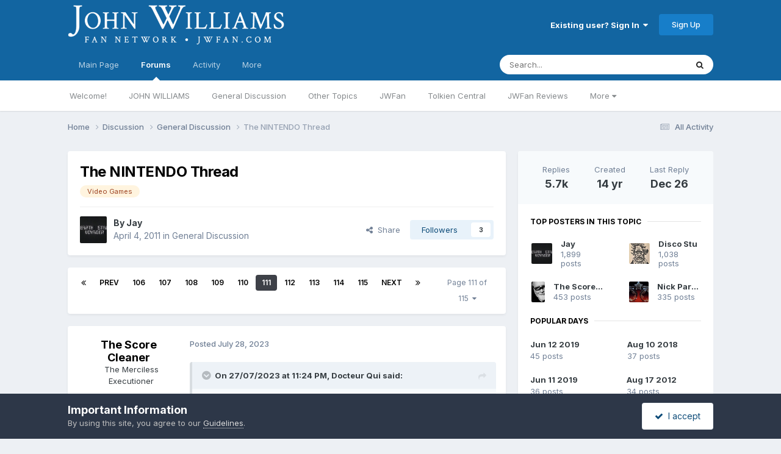

--- FILE ---
content_type: text/html;charset=UTF-8
request_url: https://www.jwfan.com/forums/index.php?/topic/29574-the-nintendo-thread/page/111/
body_size: 49986
content:
<!DOCTYPE html>
<html lang="en-AU" dir="ltr">
	<head>
		<meta charset="utf-8">
		<title>The NINTENDO Thread - Page 111 - General Discussion - JOHN WILLIAMS Fan Network</title>
		
		

	<meta name="viewport" content="width=device-width, initial-scale=1">



	<meta name="twitter:card" content="summary_large_image" />


	
		<meta name="twitter:site" content="@JWFancom" />
	



	
		
			
				<meta property="og:title" content="The NINTENDO Thread">
			
		
	

	
		
			
				<meta property="og:type" content="website">
			
		
	

	
		
			
				<meta property="og:url" content="https://www.jwfan.com/forums/index.php?/topic/29574-the-nintendo-thread/">
			
		
	

	
		
			
				<meta property="og:updated_time" content="2025-12-26T23:12:23Z">
			
		
	

	
		
			
				<meta name="keywords" content="Video Games">
			
		
	

	
		
			
				<meta property="og:image" content="https://www.jwfan.com/forums/uploads/monthly_2025_05/PXL_20250521_104509825_MP.jpg.d5b3f96ea7e418630d7060d8008cbeff.jpg">
			
		
	

	
		
			
				<meta property="og:site_name" content="JOHN WILLIAMS Fan Network">
			
		
	

	
		
			
				<meta property="og:locale" content="en_AU">
			
		
	


	
		<link rel="first" href="https://www.jwfan.com/forums/index.php?/topic/29574-the-nintendo-thread/" />
	

	
		<link rel="prev" href="https://www.jwfan.com/forums/index.php?/topic/29574-the-nintendo-thread/page/110/" />
	

	
		<link rel="next" href="https://www.jwfan.com/forums/index.php?/topic/29574-the-nintendo-thread/page/112/" />
	

	
		<link rel="last" href="https://www.jwfan.com/forums/index.php?/topic/29574-the-nintendo-thread/page/115/" />
	

	
		<link rel="canonical" href="https://www.jwfan.com/forums/index.php?/topic/29574-the-nintendo-thread/page/111/" />
	





<link rel="manifest" href="https://www.jwfan.com/forums/index.php?/manifest.webmanifest/">
<meta name="msapplication-config" content="https://www.jwfan.com/forums/index.php?/browserconfig.xml/">
<meta name="msapplication-starturl" content="/">
<meta name="application-name" content="JOHN WILLIAMS Fan Network">
<meta name="apple-mobile-web-app-title" content="JOHN WILLIAMS Fan Network">

	<meta name="theme-color" content="#1265a1">






	

	
		
			<link rel="icon" sizes="36x36" href="https://www.jwfan.com/forums/uploads/monthly_2020_10/android-chrome-36x36.png?v=1717513310">
		
	

	
		
			<link rel="icon" sizes="48x48" href="https://www.jwfan.com/forums/uploads/monthly_2020_10/android-chrome-48x48.png?v=1717513310">
		
	

	
		
			<link rel="icon" sizes="72x72" href="https://www.jwfan.com/forums/uploads/monthly_2020_10/android-chrome-72x72.png?v=1717513310">
		
	

	
		
			<link rel="icon" sizes="96x96" href="https://www.jwfan.com/forums/uploads/monthly_2020_10/android-chrome-96x96.png?v=1717513310">
		
	

	
		
			<link rel="icon" sizes="144x144" href="https://www.jwfan.com/forums/uploads/monthly_2020_10/android-chrome-144x144.png?v=1717513310">
		
	

	
		
			<link rel="icon" sizes="192x192" href="https://www.jwfan.com/forums/uploads/monthly_2020_10/android-chrome-192x192.png?v=1717513310">
		
	

	
		
			<link rel="icon" sizes="256x256" href="https://www.jwfan.com/forums/uploads/monthly_2020_10/android-chrome-256x256.png?v=1717513310">
		
	

	
		
			<link rel="icon" sizes="384x384" href="https://www.jwfan.com/forums/uploads/monthly_2020_10/android-chrome-384x384.png?v=1717513310">
		
	

	
		
			<link rel="icon" sizes="512x512" href="https://www.jwfan.com/forums/uploads/monthly_2020_10/android-chrome-512x512.png?v=1717513310">
		
	

	
		
			<meta name="msapplication-square70x70logo" content="https://www.jwfan.com/forums/uploads/monthly_2020_10/msapplication-square70x70logo.png?v=1717513310"/>
		
	

	
		
			<meta name="msapplication-TileImage" content="https://www.jwfan.com/forums/uploads/monthly_2020_10/msapplication-TileImage.png?v=1717513310"/>
		
	

	
		
			<meta name="msapplication-square150x150logo" content="https://www.jwfan.com/forums/uploads/monthly_2020_10/msapplication-square150x150logo.png?v=1717513310"/>
		
	

	
		
			<meta name="msapplication-wide310x150logo" content="https://www.jwfan.com/forums/uploads/monthly_2020_10/msapplication-wide310x150logo.png?v=1717513310"/>
		
	

	
		
			<meta name="msapplication-square310x310logo" content="https://www.jwfan.com/forums/uploads/monthly_2020_10/msapplication-square310x310logo.png?v=1717513310"/>
		
	

	
		
			
				<link rel="apple-touch-icon" href="https://www.jwfan.com/forums/uploads/monthly_2020_10/apple-touch-icon-57x57.png?v=1717513310">
			
		
	

	
		
			
				<link rel="apple-touch-icon" sizes="60x60" href="https://www.jwfan.com/forums/uploads/monthly_2020_10/apple-touch-icon-60x60.png?v=1717513310">
			
		
	

	
		
			
				<link rel="apple-touch-icon" sizes="72x72" href="https://www.jwfan.com/forums/uploads/monthly_2020_10/apple-touch-icon-72x72.png?v=1717513310">
			
		
	

	
		
			
				<link rel="apple-touch-icon" sizes="76x76" href="https://www.jwfan.com/forums/uploads/monthly_2020_10/apple-touch-icon-76x76.png?v=1717513310">
			
		
	

	
		
			
				<link rel="apple-touch-icon" sizes="114x114" href="https://www.jwfan.com/forums/uploads/monthly_2020_10/apple-touch-icon-114x114.png?v=1717513310">
			
		
	

	
		
			
				<link rel="apple-touch-icon" sizes="120x120" href="https://www.jwfan.com/forums/uploads/monthly_2020_10/apple-touch-icon-120x120.png?v=1717513310">
			
		
	

	
		
			
				<link rel="apple-touch-icon" sizes="144x144" href="https://www.jwfan.com/forums/uploads/monthly_2020_10/apple-touch-icon-144x144.png?v=1717513310">
			
		
	

	
		
			
				<link rel="apple-touch-icon" sizes="152x152" href="https://www.jwfan.com/forums/uploads/monthly_2020_10/apple-touch-icon-152x152.png?v=1717513310">
			
		
	

	
		
			
				<link rel="apple-touch-icon" sizes="180x180" href="https://www.jwfan.com/forums/uploads/monthly_2020_10/apple-touch-icon-180x180.png?v=1717513310">
			
		
	





<link rel="preload" href="//www.jwfan.com/forums/applications/core/interface/font/fontawesome-webfont.woff2?v=4.7.0" as="font" crossorigin="anonymous">
		


	<link rel="preconnect" href="https://fonts.googleapis.com">
	<link rel="preconnect" href="https://fonts.gstatic.com" crossorigin>
	
		<link href="https://fonts.googleapis.com/css2?family=Inter:wght@300;400;500;600;700&display=swap" rel="stylesheet">
	



	<link rel='stylesheet' href='https://www.jwfan.com/forums/uploads/css_built_10/341e4a57816af3ba440d891ca87450ff_framework.css?v=09359583c91752929516' media='all'>

	<link rel='stylesheet' href='https://www.jwfan.com/forums/uploads/css_built_10/05e81b71abe4f22d6eb8d1a929494829_responsive.css?v=09359583c91752929516' media='all'>

	<link rel='stylesheet' href='https://www.jwfan.com/forums/uploads/css_built_10/90eb5adf50a8c640f633d47fd7eb1778_core.css?v=09359583c91752929516' media='all'>

	<link rel='stylesheet' href='https://www.jwfan.com/forums/uploads/css_built_10/5a0da001ccc2200dc5625c3f3934497d_core_responsive.css?v=09359583c91752929516' media='all'>

	<link rel='stylesheet' href='https://www.jwfan.com/forums/uploads/css_built_10/62e269ced0fdab7e30e026f1d30ae516_forums.css?v=09359583c91752929516' media='all'>

	<link rel='stylesheet' href='https://www.jwfan.com/forums/uploads/css_built_10/76e62c573090645fb99a15a363d8620e_forums_responsive.css?v=09359583c91752929516' media='all'>

	<link rel='stylesheet' href='https://www.jwfan.com/forums/uploads/css_built_10/ebdea0c6a7dab6d37900b9190d3ac77b_topics.css?v=09359583c91752929516' media='all'>





<link rel='stylesheet' href='https://www.jwfan.com/forums/uploads/css_built_10/258adbb6e4f3e83cd3b355f84e3fa002_custom.css?v=09359583c91752929516' media='all'>




		
		

	</head>
	<body class='ipsApp ipsApp_front ipsJS_none ipsClearfix' data-controller='core.front.core.app' data-message="" data-pageApp='forums' data-pageLocation='front' data-pageModule='forums' data-pageController='topic' data-pageID='29574'  >
		<a href='#ipsLayout_mainArea' class='ipsHide' title='Go to main content on this page' accesskey='m'>Jump to content</a>
		
			<div id='ipsLayout_header' class='ipsClearfix'>
				





				<header>
					<div class='ipsLayout_container'>
						


<a href='https://www.jwfan.com/forums/' id='elLogo' accesskey='1'><img src="https://www.jwfan.com/forums/uploads/monthly_2020_10/sitelogo.png.6b7fcdcd09778b5efb39170deee46f14.png" alt='JOHN WILLIAMS Fan Network'></a>

						
							

	<ul id='elUserNav' class='ipsList_inline cSignedOut ipsResponsive_showDesktop'>
		
        
		
        
        
            
            <li id='elSignInLink'>
                <a href='https://www.jwfan.com/forums/index.php?/login/' data-ipsMenu-closeOnClick="false" data-ipsMenu id='elUserSignIn'>
                    Existing user? Sign In &nbsp;<i class='fa fa-caret-down'></i>
                </a>
                
<div id='elUserSignIn_menu' class='ipsMenu ipsMenu_auto ipsHide'>
	<form accept-charset='utf-8' method='post' action='https://www.jwfan.com/forums/index.php?/login/'>
		<input type="hidden" name="csrfKey" value="53e3a032ea11150b2db005303439f848">
		<input type="hidden" name="ref" value="aHR0cHM6Ly93d3cuandmYW4uY29tL2ZvcnVtcy9pbmRleC5waHA/L3RvcGljLzI5NTc0LXRoZS1uaW50ZW5kby10aHJlYWQvcGFnZS8xMTEv">
		<div data-role="loginForm">
			
			
			
				
<div class="ipsPad ipsForm ipsForm_vertical">
	<h4 class="ipsType_sectionHead">Sign In</h4>
	<br><br>
	<ul class='ipsList_reset'>
		<li class="ipsFieldRow ipsFieldRow_noLabel ipsFieldRow_fullWidth">
			
			
				<input type="email" placeholder="Email Address" name="auth" autocomplete="email">
			
		</li>
		<li class="ipsFieldRow ipsFieldRow_noLabel ipsFieldRow_fullWidth">
			<input type="password" placeholder="Password" name="password" autocomplete="current-password">
		</li>
		<li class="ipsFieldRow ipsFieldRow_checkbox ipsClearfix">
			<span class="ipsCustomInput">
				<input type="checkbox" name="remember_me" id="remember_me_checkbox" value="1" checked aria-checked="true">
				<span></span>
			</span>
			<div class="ipsFieldRow_content">
				<label class="ipsFieldRow_label" for="remember_me_checkbox">Remember me</label>
				<span class="ipsFieldRow_desc">Not recommended on shared computers</span>
			</div>
		</li>
		<li class="ipsFieldRow ipsFieldRow_fullWidth">
			<button type="submit" name="_processLogin" value="usernamepassword" class="ipsButton ipsButton_primary ipsButton_small" id="elSignIn_submit">Sign In</button>
			
				<p class="ipsType_right ipsType_small">
					
						<a href='https://www.jwfan.com/forums/index.php?/lostpassword/' data-ipsDialog data-ipsDialog-title='Forgot your password?'>
					
					Forgot your password?</a>
				</p>
			
		</li>
	</ul>
</div>
			
		</div>
	</form>
</div>
            </li>
            
        
		
			<li>
				
					<a href='https://www.jwfan.com/forums/index.php?/register/' data-ipsDialog data-ipsDialog-size='narrow' data-ipsDialog-title='Sign Up' id='elRegisterButton' class='ipsButton ipsButton_normal ipsButton_primary'>Sign Up</a>
				
			</li>
		
	</ul>
							
						
					</div>
				</header>
				

	<nav data-controller='core.front.core.navBar' class=' ipsResponsive_showDesktop'>
		<div class='ipsNavBar_primary ipsLayout_container '>
			<ul data-role="primaryNavBar" class='ipsClearfix'>
				


	
		
		
		<li  id='elNavSecondary_14' data-role="navBarItem" data-navApp="core" data-navExt="CustomItem">
			
			
				<a href="http://www.jwfan.com"  data-navItem-id="14" >
					Main Page<span class='ipsNavBar_active__identifier'></span>
				</a>
			
			
				<ul class='ipsNavBar_secondary ipsHide' data-role='secondaryNavBar'>
					


	
		
		
		<li  id='elNavSecondary_73' data-role="navBarItem" data-navApp="core" data-navExt="CustomItem">
			
			
				<a href="http://www.jwfan.com"  data-navItem-id="73" >
					Home<span class='ipsNavBar_active__identifier'></span>
				</a>
			
			
		</li>
	
	

	
		
		
		<li  id='elNavSecondary_41' data-role="navBarItem" data-navApp="core" data-navExt="Menu">
			
			
				<a href="#" id="elNavigation_41" data-ipsMenu data-ipsMenu-appendTo='#elNavSecondary_14' data-ipsMenu-activeClass='ipsNavActive_menu' data-navItem-id="41" >
					Latest Releases <i class="fa fa-caret-down"></i><span class='ipsNavBar_active__identifier'></span>
				</a>
				<ul id="elNavigation_41_menu" class="ipsMenu ipsMenu_auto ipsHide">
					

	
		
			<li class='ipsMenu_item' >
				<a href='http://www.jwfan.com/?page_id=249' >
					Reissues and Expansions
				</a>
			</li>
		
	

	
		
			<li class='ipsMenu_item' >
				<a href='http://www.jwfan.com/?page_id=6787' >
					Original Soundtrack Albums
				</a>
			</li>
		
	

	
		
			<li class='ipsMenu_item' >
				<a href='http://www.jwfan.com/?page_id=247' >
					Concert Works
				</a>
			</li>
		
	

	
		
			<li class='ipsMenu_item' >
				<a href='http://www.jwfan.com/?page_id=252' >
					Re-recordings and Compilations
				</a>
			</li>
		
	

				</ul>
			
			
		</li>
	
	

	
		
		
		<li  id='elNavSecondary_48' data-role="navBarItem" data-navApp="core" data-navExt="Menu">
			
			
				<a href="#" id="elNavigation_48" data-ipsMenu data-ipsMenu-appendTo='#elNavSecondary_14' data-ipsMenu-activeClass='ipsNavActive_menu' data-navItem-id="48" >
					Concerts <i class="fa fa-caret-down"></i><span class='ipsNavBar_active__identifier'></span>
				</a>
				<ul id="elNavigation_48_menu" class="ipsMenu ipsMenu_auto ipsHide">
					

	
		
			<li class='ipsMenu_item' >
				<a href='http://www.jwfan.com/?page_id=2422' >
					Concert Reviews
				</a>
			</li>
		
	

	
		
			<li class='ipsMenu_item' >
				<a href='http://www.jwfan.com/?page_id=11271' >
					Upcoming Concerts
				</a>
			</li>
		
	

				</ul>
			
			
		</li>
	
	

	
		
		
		<li  id='elNavSecondary_55' data-role="navBarItem" data-navApp="core" data-navExt="Menu">
			
			
				<a href="#" id="elNavigation_55" data-ipsMenu data-ipsMenu-appendTo='#elNavSecondary_14' data-ipsMenu-activeClass='ipsNavActive_menu' data-navItem-id="55" >
					Works <i class="fa fa-caret-down"></i><span class='ipsNavBar_active__identifier'></span>
				</a>
				<ul id="elNavigation_55_menu" class="ipsMenu ipsMenu_auto ipsHide">
					

	
		
			<li class='ipsMenu_item' >
				<a href='http://www.jwfan.com/?page_id=2691' >
					Filmography
				</a>
			</li>
		
	

	
		
			<li class='ipsMenu_item' >
				<a href='http://www.jwfan.com/?page_id=3750' >
					Concert Works
				</a>
			</li>
		
	

	
		
			<li class='ipsMenu_item' >
				<a href='http://www.jwfan.com/?page_id=3886' >
					TV Works
				</a>
			</li>
		
	

	
		
			<li class='ipsMenu_item' >
				<a href='http://www.jwfan.com/?page_id=3928' >
					Other Works
				</a>
			</li>
		
	

				</ul>
			
			
		</li>
	
	

	
		
		
		<li  id='elNavSecondary_74' data-role="navBarItem" data-navApp="core" data-navExt="CustomItem">
			
			
				<a href="https://jwfan.com/?page_id=220"  data-navItem-id="74" >
					Awards<span class='ipsNavBar_active__identifier'></span>
				</a>
			
			
		</li>
	
	

	
		
		
		<li  id='elNavSecondary_51' data-role="navBarItem" data-navApp="core" data-navExt="Menu">
			
			
				<a href="#" id="elNavigation_51" data-ipsMenu data-ipsMenu-appendTo='#elNavSecondary_14' data-ipsMenu-activeClass='ipsNavActive_menu' data-navItem-id="51" >
					Articles <i class="fa fa-caret-down"></i><span class='ipsNavBar_active__identifier'></span>
				</a>
				<ul id="elNavigation_51_menu" class="ipsMenu ipsMenu_auto ipsHide">
					

	
		
			<li class='ipsMenu_item' >
				<a href='http://www.jwfan.com/?page_id=129' >
					Press & Interviews
				</a>
			</li>
		
	

	
		
			<li class='ipsMenu_item' >
				<a href='http://www.jwfan.com/?page_id=4147' >
					Album Reviews
				</a>
			</li>
		
	

	
		
			<li class='ipsMenu_item' >
				<a href='http://www.jwfan.com/?page_id=4131' >
					Score Analyses & Cue Lists
				</a>
			</li>
		
	

				</ul>
			
			
		</li>
	
	

					<li class='ipsHide' id='elNavigationMore_14' data-role='navMore'>
						<a href='#' data-ipsMenu data-ipsMenu-appendTo='#elNavigationMore_14' id='elNavigationMore_14_dropdown'>More <i class='fa fa-caret-down'></i></a>
						<ul class='ipsHide ipsMenu ipsMenu_auto' id='elNavigationMore_14_dropdown_menu' data-role='moreDropdown'></ul>
					</li>
				</ul>
			
		</li>
	
	

	
		
		
			
		
		<li class='ipsNavBar_active' data-active id='elNavSecondary_8' data-role="navBarItem" data-navApp="forums" data-navExt="Forums">
			
			
				<a href="https://www.jwfan.com/forums/index.php"  data-navItem-id="8" data-navDefault>
					Forums<span class='ipsNavBar_active__identifier'></span>
				</a>
			
			
				<ul class='ipsNavBar_secondary ' data-role='secondaryNavBar'>
					


	
		
		
		<li  id='elNavSecondary_31' data-role="navBarItem" data-navApp="core" data-navExt="CustomItem">
			
			
				<a href="https://www.jwfan.com/forums/index.php?/forum/7-welcome/"  data-navItem-id="31" >
					Welcome!<span class='ipsNavBar_active__identifier'></span>
				</a>
			
			
		</li>
	
	

	
		
		
		<li  id='elNavSecondary_30' data-role="navBarItem" data-navApp="core" data-navExt="CustomItem">
			
			
				<a href="https://www.jwfan.com/forums/index.php?/forum/17-john-williams/"  data-navItem-id="30" >
					JOHN WILLIAMS<span class='ipsNavBar_active__identifier'></span>
				</a>
			
			
		</li>
	
	

	
		
		
		<li  id='elNavSecondary_32' data-role="navBarItem" data-navApp="core" data-navExt="CustomItem">
			
			
				<a href="https://www.jwfan.com/forums/index.php?/forum/1-general-discussion/"  data-navItem-id="32" >
					General Discussion<span class='ipsNavBar_active__identifier'></span>
				</a>
			
			
		</li>
	
	

	
		
		
		<li  id='elNavSecondary_34' data-role="navBarItem" data-navApp="core" data-navExt="CustomItem">
			
			
				<a href="https://www.jwfan.com/forums/index.php?/forum/3-other-topics/"  data-navItem-id="34" >
					Other Topics<span class='ipsNavBar_active__identifier'></span>
				</a>
			
			
		</li>
	
	

	
		
		
		<li  id='elNavSecondary_70' data-role="navBarItem" data-navApp="core" data-navExt="CustomItem">
			
			
				<a href="https://www.jwfan.com/forums/index.php?/forum/19-jwfan/"  data-navItem-id="70" >
					JWFan<span class='ipsNavBar_active__identifier'></span>
				</a>
			
			
		</li>
	
	

	
		
		
		<li  id='elNavSecondary_35' data-role="navBarItem" data-navApp="core" data-navExt="CustomItem">
			
			
				<a href="https://www.jwfan.com/forums/index.php?/forum/18-tolkien-central/"  data-navItem-id="35" >
					Tolkien Central<span class='ipsNavBar_active__identifier'></span>
				</a>
			
			
		</li>
	
	

	
		
		
		<li  id='elNavSecondary_33' data-role="navBarItem" data-navApp="core" data-navExt="CustomItem">
			
			
				<a href="https://www.jwfan.com/forums/index.php?/forum/13-jwfan-reviews/"  data-navItem-id="33" >
					JWFan Reviews<span class='ipsNavBar_active__identifier'></span>
				</a>
			
			
		</li>
	
	

	
		
		
		<li  id='elNavSecondary_71' data-role="navBarItem" data-navApp="core" data-navExt="CustomItem">
			
			
				<a href="https://www.jwfan.com/forums/index.php?/forum/20-site-updates-bugs-and-tech-support/"  data-navItem-id="71" >
					Site Updates, Bugs, and Tech Support<span class='ipsNavBar_active__identifier'></span>
				</a>
			
			
		</li>
	
	

	
		
		
		<li  id='elNavSecondary_36' data-role="navBarItem" data-navApp="core" data-navExt="CustomItem">
			
			
				<a href="https://www.jwfan.com/forums/index.php?/forum/15-the-marketplace/"  data-navItem-id="36" >
					The Marketplace<span class='ipsNavBar_active__identifier'></span>
				</a>
			
			
		</li>
	
	

					<li class='ipsHide' id='elNavigationMore_8' data-role='navMore'>
						<a href='#' data-ipsMenu data-ipsMenu-appendTo='#elNavigationMore_8' id='elNavigationMore_8_dropdown'>More <i class='fa fa-caret-down'></i></a>
						<ul class='ipsHide ipsMenu ipsMenu_auto' id='elNavigationMore_8_dropdown_menu' data-role='moreDropdown'></ul>
					</li>
				</ul>
			
		</li>
	
	

	
	

	
		
		
		<li  id='elNavSecondary_2' data-role="navBarItem" data-navApp="core" data-navExt="CustomItem">
			
			
				<a href="https://www.jwfan.com/forums/index.php?/discover/"  data-navItem-id="2" >
					Activity<span class='ipsNavBar_active__identifier'></span>
				</a>
			
			
				<ul class='ipsNavBar_secondary ipsHide' data-role='secondaryNavBar'>
					


	
		
		
		<li  id='elNavSecondary_3' data-role="navBarItem" data-navApp="core" data-navExt="AllActivity">
			
			
				<a href="https://www.jwfan.com/forums/index.php?/discover/"  data-navItem-id="3" >
					All Activity<span class='ipsNavBar_active__identifier'></span>
				</a>
			
			
		</li>
	
	

	
		
		
		<li  id='elNavSecondary_4' data-role="navBarItem" data-navApp="core" data-navExt="YourActivityStreams">
			
			
				<a href="#"  data-navItem-id="4" >
					My Activity Streams<span class='ipsNavBar_active__identifier'></span>
				</a>
			
			
		</li>
	
	

	
		
		
		<li  id='elNavSecondary_5' data-role="navBarItem" data-navApp="core" data-navExt="YourActivityStreamsItem">
			
			
				<a href="https://www.jwfan.com/forums/index.php?/discover/unread/"  data-navItem-id="5" >
					Unread Content<span class='ipsNavBar_active__identifier'></span>
				</a>
			
			
		</li>
	
	

	
		
		
		<li  id='elNavSecondary_6' data-role="navBarItem" data-navApp="core" data-navExt="YourActivityStreamsItem">
			
			
				<a href="https://www.jwfan.com/forums/index.php?/discover/content-started/"  data-navItem-id="6" >
					Content I Started<span class='ipsNavBar_active__identifier'></span>
				</a>
			
			
		</li>
	
	

	
		
		
		<li  id='elNavSecondary_7' data-role="navBarItem" data-navApp="core" data-navExt="Search">
			
			
				<a href="https://www.jwfan.com/forums/index.php?/search/"  data-navItem-id="7" >
					Search<span class='ipsNavBar_active__identifier'></span>
				</a>
			
			
		</li>
	
	

					<li class='ipsHide' id='elNavigationMore_2' data-role='navMore'>
						<a href='#' data-ipsMenu data-ipsMenu-appendTo='#elNavigationMore_2' id='elNavigationMore_2_dropdown'>More <i class='fa fa-caret-down'></i></a>
						<ul class='ipsHide ipsMenu ipsMenu_auto' id='elNavigationMore_2_dropdown_menu' data-role='moreDropdown'></ul>
					</li>
				</ul>
			
		</li>
	
	

	
		
		
		<li  id='elNavSecondary_37' data-role="navBarItem" data-navApp="core" data-navExt="Menu">
			
			
				<a href="#"  data-navItem-id="37" >
					More<span class='ipsNavBar_active__identifier'></span>
				</a>
			
			
				<ul class='ipsNavBar_secondary ipsHide' data-role='secondaryNavBar'>
					


	
		
		
		<li  id='elNavSecondary_13' data-role="navBarItem" data-navApp="core" data-navExt="OnlineUsers">
			
			
				<a href="https://www.jwfan.com/forums/index.php?/online/"  data-navItem-id="13" >
					Online Users<span class='ipsNavBar_active__identifier'></span>
				</a>
			
			
		</li>
	
	

	
		
		
		<li  id='elNavSecondary_15' data-role="navBarItem" data-navApp="core" data-navExt="Leaderboard">
			
			
				<a href="https://www.jwfan.com/forums/index.php?/leaderboard/"  data-navItem-id="15" >
					Leaderboard<span class='ipsNavBar_active__identifier'></span>
				</a>
			
			
		</li>
	
	

	
		
		
		<li  id='elNavSecondary_11' data-role="navBarItem" data-navApp="core" data-navExt="Guidelines">
			
			
				<a href="https://www.jwfan.com/forums/index.php?/guidelines/"  data-navItem-id="11" >
					Guidelines<span class='ipsNavBar_active__identifier'></span>
				</a>
			
			
		</li>
	
	

	
		
		
		<li  id='elNavSecondary_12' data-role="navBarItem" data-navApp="core" data-navExt="StaffDirectory">
			
			
				<a href="https://www.jwfan.com/forums/index.php?/staff/"  data-navItem-id="12" >
					Staff<span class='ipsNavBar_active__identifier'></span>
				</a>
			
			
		</li>
	
	

					<li class='ipsHide' id='elNavigationMore_37' data-role='navMore'>
						<a href='#' data-ipsMenu data-ipsMenu-appendTo='#elNavigationMore_37' id='elNavigationMore_37_dropdown'>More <i class='fa fa-caret-down'></i></a>
						<ul class='ipsHide ipsMenu ipsMenu_auto' id='elNavigationMore_37_dropdown_menu' data-role='moreDropdown'></ul>
					</li>
				</ul>
			
		</li>
	
	

	
	

				<li class='ipsHide' id='elNavigationMore' data-role='navMore'>
					<a href='#' data-ipsMenu data-ipsMenu-appendTo='#elNavigationMore' id='elNavigationMore_dropdown'>More</a>
					<ul class='ipsNavBar_secondary ipsHide' data-role='secondaryNavBar'>
						<li class='ipsHide' id='elNavigationMore_more' data-role='navMore'>
							<a href='#' data-ipsMenu data-ipsMenu-appendTo='#elNavigationMore_more' id='elNavigationMore_more_dropdown'>More <i class='fa fa-caret-down'></i></a>
							<ul class='ipsHide ipsMenu ipsMenu_auto' id='elNavigationMore_more_dropdown_menu' data-role='moreDropdown'></ul>
						</li>
					</ul>
				</li>
			</ul>
			

	<div id="elSearchWrapper">
		<div id='elSearch' data-controller="core.front.core.quickSearch">
			<form accept-charset='utf-8' action='//www.jwfan.com/forums/index.php?/search/&amp;do=quicksearch' method='post'>
                <input type='search' id='elSearchField' placeholder='Search...' name='q' autocomplete='off' aria-label='Search'>
                <details class='cSearchFilter'>
                    <summary class='cSearchFilter__text'></summary>
                    <ul class='cSearchFilter__menu'>
                        
                        <li><label><input type="radio" name="type" value="all" ><span class='cSearchFilter__menuText'>Everywhere</span></label></li>
                        
                            
                                <li><label><input type="radio" name="type" value='contextual_{&quot;type&quot;:&quot;forums_topic&quot;,&quot;nodes&quot;:1}' checked><span class='cSearchFilter__menuText'>This Forum</span></label></li>
                            
                                <li><label><input type="radio" name="type" value='contextual_{&quot;type&quot;:&quot;forums_topic&quot;,&quot;item&quot;:29574}' checked><span class='cSearchFilter__menuText'>This Topic</span></label></li>
                            
                        
                        
                            <li><label><input type="radio" name="type" value="core_statuses_status"><span class='cSearchFilter__menuText'>Status Updates</span></label></li>
                        
                            <li><label><input type="radio" name="type" value="forums_topic"><span class='cSearchFilter__menuText'>Topics</span></label></li>
                        
                            <li><label><input type="radio" name="type" value="core_members"><span class='cSearchFilter__menuText'>Members</span></label></li>
                        
                    </ul>
                </details>
				<button class='cSearchSubmit' type="submit" aria-label='Search'><i class="fa fa-search"></i></button>
			</form>
		</div>
	</div>

		</div>
	</nav>

				
<ul id='elMobileNav' class='ipsResponsive_hideDesktop' data-controller='core.front.core.mobileNav'>
	
		
			
			
				
				
			
				
					<li id='elMobileBreadcrumb'>
						<a href='https://www.jwfan.com/forums/index.php?/forum/1-general-discussion/'>
							<span>General Discussion</span>
						</a>
					</li>
				
				
			
				
				
			
		
	
	
	
	<li >
		<a data-action="defaultStream" href='https://www.jwfan.com/forums/index.php?/discover/' title="streams"><i class="fa fa-newspaper-o" aria-hidden="true"></i></a>
	</li>

	

	
		<li class='ipsJS_show'>
			<a href='https://www.jwfan.com/forums/index.php?/search/' title="search"><i class='fa fa-search'></i></a>
		</li>
	
  <li data-ipsDrawer data-ipsDrawer-drawerElem='#elMobileDrawer'>
		<a href='#' title="navigation">
			
			
				
			
			
			
			<i class='fa fa-navicon'></i>
		</a>
	</li>
</ul>
			</div>
		
		<main id='ipsLayout_body' class='ipsLayout_container'>
			<div id='ipsLayout_contentArea'>
				<div id='ipsLayout_contentWrapper'>
					
<nav class='ipsBreadcrumb ipsBreadcrumb_top ipsFaded_withHover'>
	

	<ul class='ipsList_inline ipsPos_right'>
		
		<li >
			<a data-action="defaultStream" class='ipsType_light '  href='https://www.jwfan.com/forums/index.php?/discover/'><i class="fa fa-newspaper-o" aria-hidden="true"></i> <span>All Activity</span></a>
		</li>
		
	</ul>

	<ul data-role="breadcrumbList">
		<li>
			<a title="Home" href='https://www.jwfan.com/forums/'>
				<span>Home <i class='fa fa-angle-right'></i></span>
			</a>
		</li>
		
		
			<li>
				
					<a href='https://www.jwfan.com/forums/index.php?/forum/5-discussion/'>
						<span>Discussion <i class='fa fa-angle-right' aria-hidden="true"></i></span>
					</a>
				
			</li>
		
			<li>
				
					<a href='https://www.jwfan.com/forums/index.php?/forum/1-general-discussion/'>
						<span>General Discussion <i class='fa fa-angle-right' aria-hidden="true"></i></span>
					</a>
				
			</li>
		
			<li>
				
					The NINTENDO Thread
				
			</li>
		
	</ul>
</nav>
					
					<div id='ipsLayout_mainArea'>
						
						
						
						

	




						



<div class='ipsPageHeader ipsResponsive_pull ipsBox ipsPadding sm:ipsPadding:half ipsMargin_bottom'>
		
	
	<div class='ipsFlex ipsFlex-ai:center ipsFlex-fw:wrap ipsGap:4'>
		<div class='ipsFlex-flex:11'>
			<h1 class='ipsType_pageTitle ipsContained_container'>
				

				
				
					<span class='ipsType_break ipsContained'>
						<span>The NINTENDO Thread</span>
					</span>
				
			</h1>
			
			
				


	
		<ul class='ipsTags ipsList_inline ' >
			
				
					

<li >
	
	<a href="https://www.jwfan.com/forums/index.php?/search/&amp;tags=Video%20Games" class='ipsTag' title="Find other content tagged with 'Video Games'" rel="tag" data-tag-label="Video Games"><span>Video Games</span></a>
	
</li>
				
			
			
		</ul>
		
	

			
		</div>
		
	</div>
	<hr class='ipsHr'>
	<div class='ipsPageHeader__meta ipsFlex ipsFlex-jc:between ipsFlex-ai:center ipsFlex-fw:wrap ipsGap:3'>
		<div class='ipsFlex-flex:11'>
			<div class='ipsPhotoPanel ipsPhotoPanel_mini ipsPhotoPanel_notPhone ipsClearfix'>
				


	<a href="https://www.jwfan.com/forums/index.php?/profile/50-jay/" rel="nofollow" data-ipsHover data-ipsHover-width="370" data-ipsHover-target="https://www.jwfan.com/forums/index.php?/profile/50-jay/&amp;do=hovercard" class="ipsUserPhoto ipsUserPhoto_mini" title="Go to Jay's profile">
		<img src='https://www.jwfan.com/forums/uploads/monthly_2025_12/ESV520.thumb.gif.91e8ce0e9c3270d94fbc27a56e3d7b0f.gif' alt='Jay' loading="lazy">
	</a>

				<div>
					<p class='ipsType_reset ipsType_blendLinks'>
						<span class='ipsType_normal'>
						
							<strong>By 


<a href='https://www.jwfan.com/forums/index.php?/profile/50-jay/' rel="nofollow" data-ipsHover data-ipsHover-width='370' data-ipsHover-target='https://www.jwfan.com/forums/index.php?/profile/50-jay/&amp;do=hovercard&amp;referrer=https%253A%252F%252Fwww.jwfan.com%252Fforums%252Findex.php%253F%252Ftopic%252F29574-the-nintendo-thread%252Fpage%252F111%252F' title="Go to Jay's profile" class="ipsType_break">Jay</a></strong><br />
							<span class='ipsType_light'><time datetime='2011-04-04T15:51:39Z' title='04/04/11 03:51  PM' data-short='14 yr'>April 4, 2011</time> in <a href="https://www.jwfan.com/forums/index.php?/forum/1-general-discussion/">General Discussion</a></span>
						
						</span>
					</p>
				</div>
			</div>
		</div>
		
			<div class='ipsFlex-flex:01 ipsResponsive_hidePhone'>
				<div class='ipsShareLinks'>
					
						


    <a href='#elShareItem_1256074724_menu' id='elShareItem_1256074724' data-ipsMenu class='ipsShareButton ipsButton ipsButton_verySmall ipsButton_link ipsButton_link--light'>
        <span><i class='fa fa-share-alt'></i></span> &nbsp;Share
    </a>

    <div class='ipsPadding ipsMenu ipsMenu_normal ipsHide' id='elShareItem_1256074724_menu' data-controller="core.front.core.sharelink">
        
        
        <span data-ipsCopy data-ipsCopy-flashmessage>
            <a href="https://www.jwfan.com/forums/index.php?/topic/29574-the-nintendo-thread/" class="ipsButton ipsButton_light ipsButton_small ipsButton_fullWidth" data-role="copyButton" data-clipboard-text="https://www.jwfan.com/forums/index.php?/topic/29574-the-nintendo-thread/" data-ipstooltip title='Copy Link to Clipboard'><i class="fa fa-clone"></i> https://www.jwfan.com/forums/index.php?/topic/29574-the-nintendo-thread/</a>
        </span>
        <ul class='ipsShareLinks ipsMargin_top:half'>
            
                <li>
<a href="https://x.com/share?url=https%3A%2F%2Fwww.jwfan.com%2Fforums%2Findex.php%3F%2Ftopic%2F29574-the-nintendo-thread%2F" class="cShareLink cShareLink_x" target="_blank" data-role="shareLink" title='Share on X' data-ipsTooltip rel='nofollow noopener'>
    <i class="fa fa-x"></i>
</a></li>
            
                <li>
<a href="https://www.facebook.com/sharer/sharer.php?u=https%3A%2F%2Fwww.jwfan.com%2Fforums%2Findex.php%3F%2Ftopic%2F29574-the-nintendo-thread%2F" class="cShareLink cShareLink_facebook" target="_blank" data-role="shareLink" title='Share on Facebook' data-ipsTooltip rel='noopener nofollow'>
	<i class="fa fa-facebook"></i>
</a></li>
            
                <li>
<a href="https://www.reddit.com/submit?url=https%3A%2F%2Fwww.jwfan.com%2Fforums%2Findex.php%3F%2Ftopic%2F29574-the-nintendo-thread%2F&amp;title=The+NINTENDO+Thread" rel="nofollow noopener" class="cShareLink cShareLink_reddit" target="_blank" title='Share on Reddit' data-ipsTooltip>
	<i class="fa fa-reddit"></i>
</a></li>
            
                <li>
<a href="mailto:?subject=The%20NINTENDO%20Thread&body=https%3A%2F%2Fwww.jwfan.com%2Fforums%2Findex.php%3F%2Ftopic%2F29574-the-nintendo-thread%2F" rel='nofollow' class='cShareLink cShareLink_email' title='Share via email' data-ipsTooltip>
	<i class="fa fa-envelope"></i>
</a></li>
            
                <li>
<a href="https://pinterest.com/pin/create/button/?url=https://www.jwfan.com/forums/index.php?/topic/29574-the-nintendo-thread/&amp;media=" class="cShareLink cShareLink_pinterest" rel="nofollow noopener" target="_blank" data-role="shareLink" title='Share on Pinterest' data-ipsTooltip>
	<i class="fa fa-pinterest"></i>
</a></li>
            
        </ul>
        
            <hr class='ipsHr'>
            <button class='ipsHide ipsButton ipsButton_verySmall ipsButton_light ipsButton_fullWidth ipsMargin_top:half' data-controller='core.front.core.webshare' data-role='webShare' data-webShareTitle='The NINTENDO Thread' data-webShareText='The NINTENDO Thread' data-webShareUrl='https://www.jwfan.com/forums/index.php?/topic/29574-the-nintendo-thread/'>More sharing options...</button>
        
    </div>

					
					
                    

					



					

<div data-followApp='forums' data-followArea='topic' data-followID='29574' data-controller='core.front.core.followButton'>
	

	<a href='https://www.jwfan.com/forums/index.php?/login/' rel="nofollow" class="ipsFollow ipsPos_middle ipsButton ipsButton_light ipsButton_verySmall " data-role="followButton" data-ipsTooltip title='Sign in to follow this'>
		<span>Followers</span>
		<span class='ipsCommentCount'>3</span>
	</a>

</div>
				</div>
			</div>
					
	</div>
	
	
</div>








<div class='ipsClearfix'>
	<ul class="ipsToolList ipsToolList_horizontal ipsClearfix ipsSpacer_both ipsResponsive_hidePhone">
		
		
		
	</ul>
</div>

<div id='comments' data-controller='core.front.core.commentFeed,forums.front.topic.view, core.front.core.ignoredComments' data-autoPoll data-baseURL='https://www.jwfan.com/forums/index.php?/topic/29574-the-nintendo-thread/'  data-feedID='topic-29574' class='cTopic ipsClear ipsSpacer_top'>
	
			

				<div class="ipsBox ipsResponsive_pull ipsPadding:half ipsClearfix ipsClear ipsMargin_bottom">
					
					
						


	
	<ul class='ipsPagination' id='elPagination_6cd12572ac03d2542319111cab9d78e3_1276603095' data-ipsPagination-seoPagination='true' data-pages='115' data-ipsPagination  data-ipsPagination-pages="115" data-ipsPagination-perPage='50'>
		
			
				<li class='ipsPagination_first'><a href='https://www.jwfan.com/forums/index.php?/topic/29574-the-nintendo-thread/#comments' rel="first" data-page='1' data-ipsTooltip title='First page'><i class='fa fa-angle-double-left'></i></a></li>
				<li class='ipsPagination_prev'><a href='https://www.jwfan.com/forums/index.php?/topic/29574-the-nintendo-thread/page/110/#comments' rel="prev" data-page='110' data-ipsTooltip title='Previous page'>Prev</a></li>
				
					<li class='ipsPagination_page'><a href='https://www.jwfan.com/forums/index.php?/topic/29574-the-nintendo-thread/page/106/#comments' data-page='106'>106</a></li>
				
					<li class='ipsPagination_page'><a href='https://www.jwfan.com/forums/index.php?/topic/29574-the-nintendo-thread/page/107/#comments' data-page='107'>107</a></li>
				
					<li class='ipsPagination_page'><a href='https://www.jwfan.com/forums/index.php?/topic/29574-the-nintendo-thread/page/108/#comments' data-page='108'>108</a></li>
				
					<li class='ipsPagination_page'><a href='https://www.jwfan.com/forums/index.php?/topic/29574-the-nintendo-thread/page/109/#comments' data-page='109'>109</a></li>
				
					<li class='ipsPagination_page'><a href='https://www.jwfan.com/forums/index.php?/topic/29574-the-nintendo-thread/page/110/#comments' data-page='110'>110</a></li>
				
			
			<li class='ipsPagination_page ipsPagination_active'><a href='https://www.jwfan.com/forums/index.php?/topic/29574-the-nintendo-thread/page/111/#comments' data-page='111'>111</a></li>
			
				
					<li class='ipsPagination_page'><a href='https://www.jwfan.com/forums/index.php?/topic/29574-the-nintendo-thread/page/112/#comments' data-page='112'>112</a></li>
				
					<li class='ipsPagination_page'><a href='https://www.jwfan.com/forums/index.php?/topic/29574-the-nintendo-thread/page/113/#comments' data-page='113'>113</a></li>
				
					<li class='ipsPagination_page'><a href='https://www.jwfan.com/forums/index.php?/topic/29574-the-nintendo-thread/page/114/#comments' data-page='114'>114</a></li>
				
					<li class='ipsPagination_page'><a href='https://www.jwfan.com/forums/index.php?/topic/29574-the-nintendo-thread/page/115/#comments' data-page='115'>115</a></li>
				
				<li class='ipsPagination_next'><a href='https://www.jwfan.com/forums/index.php?/topic/29574-the-nintendo-thread/page/112/#comments' rel="next" data-page='112' data-ipsTooltip title='Next page'>Next</a></li>
				<li class='ipsPagination_last'><a href='https://www.jwfan.com/forums/index.php?/topic/29574-the-nintendo-thread/page/115/#comments' rel="last" data-page='115' data-ipsTooltip title='Last page'><i class='fa fa-angle-double-right'></i></a></li>
			
			
				<li class='ipsPagination_pageJump'>
					<a href='#' data-ipsMenu data-ipsMenu-closeOnClick='false' data-ipsMenu-appendTo='#elPagination_6cd12572ac03d2542319111cab9d78e3_1276603095' id='elPagination_6cd12572ac03d2542319111cab9d78e3_1276603095_jump'>Page 111 of 115 &nbsp;<i class='fa fa-caret-down'></i></a>
					<div class='ipsMenu ipsMenu_narrow ipsPadding ipsHide' id='elPagination_6cd12572ac03d2542319111cab9d78e3_1276603095_jump_menu'>
						<form accept-charset='utf-8' method='post' action='https://www.jwfan.com/forums/index.php?/topic/29574-the-nintendo-thread/#comments' data-role="pageJump" data-baseUrl='#'>
							<ul class='ipsForm ipsForm_horizontal'>
								<li class='ipsFieldRow'>
									<input type='number' min='1' max='115' placeholder='Page number' class='ipsField_fullWidth' name='page'>
								</li>
								<li class='ipsFieldRow ipsFieldRow_fullWidth'>
									<input type='submit' class='ipsButton_fullWidth ipsButton ipsButton_verySmall ipsButton_primary' value='Go'>
								</li>
							</ul>
						</form>
					</div>
				</li>
			
		
	</ul>

					
				</div>
			
	

	

<div data-controller='core.front.core.recommendedComments' data-url='https://www.jwfan.com/forums/index.php?/topic/29574-the-nintendo-thread/&amp;recommended=comments' class='ipsRecommendedComments ipsHide'>
	<div data-role="recommendedComments">
		<h2 class='ipsType_sectionHead ipsType_large ipsType_bold ipsMargin_bottom'>Recommended Posts</h2>
		
	</div>
</div>
	
	<div id="elPostFeed" data-role='commentFeed' data-controller='core.front.core.moderation' >
		<form action="https://www.jwfan.com/forums/index.php?/topic/29574-the-nintendo-thread/page/111/&amp;csrfKey=53e3a032ea11150b2db005303439f848&amp;do=multimodComment" method="post" data-ipsPageAction data-role='moderationTools'>
			
			
				

					

					
					




<a id='comment-1972949'></a>
<article  id='elComment_1972949' class='cPost ipsBox ipsResponsive_pull  ipsComment  ipsComment_parent ipsClearfix ipsClear ipsColumns ipsColumns_noSpacing ipsColumns_collapsePhone    '>
	

	

	<div class='cAuthorPane_mobile ipsResponsive_showPhone'>
		<div class='cAuthorPane_photo'>
			


	<a href="https://www.jwfan.com/forums/index.php?/profile/17816-the-score-cleaner/" rel="nofollow" data-ipsHover data-ipsHover-width="370" data-ipsHover-target="https://www.jwfan.com/forums/index.php?/profile/17816-the-score-cleaner/&amp;do=hovercard" class="ipsUserPhoto ipsUserPhoto_large" title="Go to The Score Cleaner's profile">
		<img src='https://www.jwfan.com/forums/uploads/monthly_2025_11/5A5FC57182CFE6283412B42154E52772974E91EE(1).thumb.jpg.a074ac609259def05e03d2536fe265d1.jpg' alt='The Score Cleaner' loading="lazy">
	</a>

		</div>
		<div class='cAuthorPane_content'>
			<h3 class='ipsType_sectionHead cAuthorPane_author ipsType_break ipsType_blendLinks ipsTruncate ipsTruncate_line'>
				


<a href='https://www.jwfan.com/forums/index.php?/profile/17816-the-score-cleaner/' rel="nofollow" data-ipsHover data-ipsHover-width='370' data-ipsHover-target='https://www.jwfan.com/forums/index.php?/profile/17816-the-score-cleaner/&amp;do=hovercard&amp;referrer=https%253A%252F%252Fwww.jwfan.com%252Fforums%252Findex.php%253F%252Ftopic%252F29574-the-nintendo-thread%252Fpage%252F111%252F' title="Go to The Score Cleaner's profile" class="ipsType_break"><span style='color:#'>The Score Cleaner</span></a>
				<span class='ipsMargin_left:half'>

	
		<a href='https://www.jwfan.com/forums/index.php?/profile/17816-the-score-cleaner/reputation/' title="Member's total reputation" data-ipsTooltip class='ipsRepBadge ipsRepBadge_positive'>
	
			<i class='fa fa-plus-circle'></i> 9,356
	
		</a>
	
</span>
			</h3>
			<div class='ipsType_light ipsType_reset'>
				<a href='https://www.jwfan.com/forums/index.php?/topic/29574-the-nintendo-thread/&amp;do=findComment&amp;comment=1972949' class='ipsType_blendLinks'>Posted <time datetime='2023-07-28T01:21:09Z' title='28/07/23 01:21  AM' data-short='2 yr'>July 28, 2023</time></a>
				
			</div>
		</div>
	</div>
	<aside class='ipsComment_author cAuthorPane ipsColumn ipsColumn_medium ipsResponsive_hidePhone'>
		<h3 class='ipsType_sectionHead cAuthorPane_author ipsType_blendLinks ipsType_break'><strong>


<a href='https://www.jwfan.com/forums/index.php?/profile/17816-the-score-cleaner/' rel="nofollow" data-ipsHover data-ipsHover-width='370' data-ipsHover-target='https://www.jwfan.com/forums/index.php?/profile/17816-the-score-cleaner/&amp;do=hovercard&amp;referrer=https%253A%252F%252Fwww.jwfan.com%252Fforums%252Findex.php%253F%252Ftopic%252F29574-the-nintendo-thread%252Fpage%252F111%252F' title="Go to The Score Cleaner's profile" class="ipsType_break">The Score Cleaner</a></strong></h3>

		<ul class='cAuthorPane_info ipsList_reset'>
          
			<!--User's custom member title if they have one, or their rank if they don't-->
            
         	
				
          			
       					<li data-role='custom-field' class='ipsResponsive_hidePhone ipsType_break'>
				      		
The Merciless Executioner
                       	</li>
          				
          			
				
          			
				
			          
          	  
          
            <!--Avatar Image-->
			<li data-role='photo' class='cAuthorPane_photo'>
                  
                     <img src="https://www.jwfan.com/forums//uploads/monthly_2025_11/5A5FC57182CFE6283412B42154E52772974E91EE(1).jpg.78e17dbb62cf47b6ff513d1f3bfe225c.jpg">
             	 
			</li>
          
			<!--Everything below the avatar-->
			
                <!--Group-->
          		<li data-role='group'><strong>Group: </strong><span style='color:#'>Members</span></li>
				
          		<li data-role='join_date'><strong>Joined: </strong><time datetime='2010-06-14T20:16:51Z' title='14/06/10 08:16  PM' data-short='15 yr'>June 14, 2010</time></li>
          		<li data-role='posts'><strong>Posts: </strong>24,844</li>
				<li data-role='reputation-badge'>
                  <strong>Reputation: </strong>

	
		<a href='https://www.jwfan.com/forums/index.php?/profile/17816-the-score-cleaner/reputation/' title="Member's total reputation" data-ipsTooltip class='ipsRepBadge ipsRepBadge_positive'>
	
			<i class='fa fa-plus-circle'></i> 9,356
	
		</a>
	

					
				</li>				
          		<li data-role='LastActivity'><strong>Active: </strong><time datetime='2026-01-28T14:20:58Z' title='28/01/26 02:20  PM' data-short='16 min'>16 minutes ago</time></li>
				
				<!--Everything from the custom field that isn't the Member Title-->            
         		
					
          				
					
          				
       					<li data-role='custom-field' class='ipsResponsive_hidePhone ipsType_break'>
				      		
<strong>Location:</strong> The Pegasus Galaxy
                       	</li>          				
          				
					
				          
			
		</ul>
	</aside>
	<div class='ipsColumn ipsColumn_fluid ipsMargin:none'>
		

<div id="comment-1972949_wrap" data-controller="core.front.core.comment" data-commentapp="forums" data-commenttype="forums" data-commentid="1972949" data-quotedata="{&quot;userid&quot;:17816,&quot;username&quot;:&quot;The Score Cleaner&quot;,&quot;timestamp&quot;:1690507269,&quot;contentapp&quot;:&quot;forums&quot;,&quot;contenttype&quot;:&quot;forums&quot;,&quot;contentid&quot;:29574,&quot;contentclass&quot;:&quot;forums_Topic&quot;,&quot;contentcommentid&quot;:1972949}" class="ipsComment_content ipsType_medium">

	<div class="ipsComment_meta ipsType_light ipsFlex ipsFlex-ai:center ipsFlex-jc:between ipsFlex-fd:row-reverse">
		<div class="ipsType_light ipsType_reset ipsType_blendLinks ipsComment_toolWrap">
			<div class="ipsResponsive_hidePhone ipsComment_badges">
				<ul class="ipsList_reset ipsFlex ipsFlex-jc:end ipsFlex-fw:wrap ipsGap:2 ipsGap_row:1">
					
					
					
					
					
				</ul>
			</div>
			<ul class="ipsList_reset ipsComment_tools">
				<li>
					<a href="#elControls_1972949_menu" class="ipsComment_ellipsis" id="elControls_1972949" title="More options..." data-ipsmenu data-ipsmenu-appendto="#comment-1972949_wrap"><i class="fa fa-ellipsis-h"></i></a>
					<ul id="elControls_1972949_menu" class="ipsMenu ipsMenu_narrow ipsHide">
						
						
                        
						
						
						
							
								
							
							
							
							
							
							
						
					</ul>
				</li>
				
			</ul>
		</div>

		<div class="ipsType_reset ipsResponsive_hidePhone">
		   
		   Posted <time datetime='2023-07-28T01:21:09Z' title='28/07/23 01:21  AM' data-short='2 yr'>July 28, 2023</time>
		   
			
			<span class="ipsResponsive_hidePhone">
				
				
			</span>
		</div>
	</div>

	

    

	<div class="cPost_contentWrap">
		
		<div data-role="commentContent" class="ipsType_normal ipsType_richText ipsPadding_bottom ipsContained" data-controller="core.front.core.lightboxedImages">
			<blockquote class="ipsQuote" data-gramm="false" data-ipsquote="" data-ipsquote-contentapp="forums" data-ipsquote-contentclass="forums_Topic" data-ipsquote-contentcommentid="1972926" data-ipsquote-contentid="29574" data-ipsquote-contenttype="forums" data-ipsquote-timestamp="1690500240" data-ipsquote-userid="674" data-ipsquote-username="Docteur Qui">
	<div class="ipsQuote_citation">
		1 hour ago, Docteur Qui said:
	</div>

	<div class="ipsQuote_contents ipsClearfix" data-gramm="false">
		<p>
			I never played the <em>Oracle</em> games, I'll definitely be checking them out. I'm a little surprised they didn't give these the <em>Links Awakening</em> treatment and remake them - from what I hear they're great games and beloved by fans. Still, they look good, and I forgot how vibrant and impressive Gameboy Color games were back in the day.
		</p>
	</div>
</blockquote>

<p>
	I hope they do at some point, and bring Ryo Nagamatsu back for them!
</p>


			
		</div>

		
			<div class="ipsItemControls">
				
					
						

	<div data-controller='core.front.core.reaction' class='ipsItemControls_right ipsClearfix '>	
		<div class='ipsReact ipsPos_right'>
			
				
				<div class='ipsReact_blurb ' data-role='reactionBlurb'>
					
						

	
	<ul class='ipsReact_reactions'>
		
			<li class="ipsReact_overview ipsType_blendLinks">
				
<a href='https://www.jwfan.com/forums/index.php?/profile/674-docteur-qui/' rel="nofollow" data-ipsHover data-ipsHover-width="370" data-ipsHover-target='https://www.jwfan.com/forums/index.php?/profile/674-docteur-qui/&amp;do=hovercard' title="Go to Docteur Qui's profile" class="ipsType_break">Docteur Qui</a>
			</li>
		
		
			
				
				<li class='ipsReact_reactCount'>
					
						<a href='https://www.jwfan.com/forums/index.php?/topic/29574-the-nintendo-thread/&amp;do=showReactionsComment&amp;comment=1972949&amp;reaction=1' data-ipsDialog data-ipsDialog-size='medium' data-ipsDialog-title='See who reacted to this' data-ipsTooltip data-ipsTooltip-label="<strong>Like</strong><br>Loading..." data-ipsTooltip-ajax="https://www.jwfan.com/forums/index.php?/topic/29574-the-nintendo-thread/&amp;do=showReactionsComment&amp;comment=1972949&amp;reaction=1&amp;tooltip=1" data-ipsTooltip-safe title="See who reacted &quot;Like&quot;">
					
							<span>
								<img src='https://www.jwfan.com/forums/uploads/reactions/thumbs_up.png' alt="Like" loading="lazy">
							</span>
							<span>
								1
							</span>
					
						</a>
					
				</li>
			
		
	</ul>

					
				</div>
			
			
			
		</div>
	</div>

					
				
				<ul class="ipsComment_controls ipsClearfix ipsItemControls_left" data-role="commentControls">
					
						
						
						
						
												
					
					
<li class="ipsHide" data-role="commentLoading">
						<span class="ipsLoading ipsLoading_tiny ipsLoading_noAnim"></span>
					</li>
				</ul>
			</div>
		

		
			

		
	</div>

	
    
</div>

	</div>
</article>
					
					
					
						







<div class="ipsBox cTopicOverview cTopicOverview--inline ipsFlex ipsFlex-fd:row md:ipsFlex-fd:row sm:ipsFlex-fd:column ipsMargin_bottom sm:ipsMargin_bottom:half sm:ipsMargin_top:half ipsResponsive_pull ipsResponsive_hideDesktop ipsResponsive_block " data-controller='forums.front.topic.activity'>

	<div class='cTopicOverview__header ipsAreaBackground_light ipsFlex sm:ipsFlex-fw:wrap sm:ipsFlex-jc:center'>
		<ul class='cTopicOverview__stats ipsPadding ipsMargin:none sm:ipsPadding_horizontal:half ipsFlex ipsFlex-flex:10 ipsFlex-jc:around ipsFlex-ai:center'>
			<li class='cTopicOverview__statItem ipsType_center'>
				<span class='cTopicOverview__statTitle ipsType_light ipsTruncate ipsTruncate_line'>Replies</span>
				<span class='cTopicOverview__statValue'>5.7k</span>
			</li>
			<li class='cTopicOverview__statItem ipsType_center'>
				<span class='cTopicOverview__statTitle ipsType_light ipsTruncate ipsTruncate_line'>Created</span>
				<span class='cTopicOverview__statValue'><time datetime='2011-04-04T15:51:39Z' title='04/04/11 03:51  PM' data-short='14 yr'>14 yr</time></span>
			</li>
			<li class='cTopicOverview__statItem ipsType_center'>
				<span class='cTopicOverview__statTitle ipsType_light ipsTruncate ipsTruncate_line'>Last Reply </span>
				<span class='cTopicOverview__statValue'><time datetime='2025-12-26T23:12:23Z' title='26/12/25 11:12  PM' data-short='Dec 26'>Dec 26</time></span>
			</li>
		</ul>
		<a href='#' data-action='toggleOverview' class='cTopicOverview__toggle cTopicOverview__toggle--inline ipsType_large ipsType_light ipsPad ipsFlex ipsFlex-ai:center ipsFlex-jc:center'><i class='fa fa-chevron-down'></i></a>
	</div>
	
		<div class='cTopicOverview__preview ipsFlex-flex:10' data-role="preview">
			<div class='cTopicOverview__previewInner ipsPadding_vertical ipsPadding_horizontal ipsResponsive_hidePhone ipsFlex ipsFlex-fd:row'>
				
					<div class='cTopicOverview__section--users ipsFlex-flex:00'>
						<h4 class='ipsType_reset cTopicOverview__sectionTitle ipsType_dark ipsType_uppercase ipsType_noBreak'>Top Posters In This Topic</h4>
						<ul class='cTopicOverview__dataList ipsMargin:none ipsPadding:none ipsList_style:none ipsFlex ipsFlex-jc:between ipsFlex-ai:center'>
							
								<li class="cTopicOverview__dataItem ipsMargin_right ipsFlex ipsFlex-jc:start ipsFlex-ai:center">
									


	<a href="https://www.jwfan.com/forums/index.php?/profile/50-jay/" rel="nofollow" data-ipsHover data-ipsHover-width="370" data-ipsHover-target="https://www.jwfan.com/forums/index.php?/profile/50-jay/&amp;do=hovercard" class="ipsUserPhoto ipsUserPhoto_tiny" title="Go to Jay's profile">
		<img src='https://www.jwfan.com/forums/uploads/monthly_2025_12/ESV520.thumb.gif.91e8ce0e9c3270d94fbc27a56e3d7b0f.gif' alt='Jay' loading="lazy">
	</a>

									<p class='ipsMargin:none ipsPadding_left:half ipsPadding_right ipsType_right'>1899</p>
								</li>
							
								<li class="cTopicOverview__dataItem ipsMargin_right ipsFlex ipsFlex-jc:start ipsFlex-ai:center">
									


	<a href="https://www.jwfan.com/forums/index.php?/profile/25943-disco-stu/" rel="nofollow" data-ipsHover data-ipsHover-width="370" data-ipsHover-target="https://www.jwfan.com/forums/index.php?/profile/25943-disco-stu/&amp;do=hovercard" class="ipsUserPhoto ipsUserPhoto_tiny" title="Go to Disco Stu's profile">
		<img src='https://www.jwfan.com/forums/uploads/monthly_2023_01/Capture2.thumb.JPG.37fb1aa6001496253bee955e78086727.JPG' alt='Disco Stu' loading="lazy">
	</a>

									<p class='ipsMargin:none ipsPadding_left:half ipsPadding_right ipsType_right'>1038</p>
								</li>
							
								<li class="cTopicOverview__dataItem ipsMargin_right ipsFlex ipsFlex-jc:start ipsFlex-ai:center">
									


	<a href="https://www.jwfan.com/forums/index.php?/profile/17816-the-score-cleaner/" rel="nofollow" data-ipsHover data-ipsHover-width="370" data-ipsHover-target="https://www.jwfan.com/forums/index.php?/profile/17816-the-score-cleaner/&amp;do=hovercard" class="ipsUserPhoto ipsUserPhoto_tiny" title="Go to The Score Cleaner's profile">
		<img src='https://www.jwfan.com/forums/uploads/monthly_2025_11/5A5FC57182CFE6283412B42154E52772974E91EE(1).thumb.jpg.a074ac609259def05e03d2536fe265d1.jpg' alt='The Score Cleaner' loading="lazy">
	</a>

									<p class='ipsMargin:none ipsPadding_left:half ipsPadding_right ipsType_right'>453</p>
								</li>
							
								<li class="cTopicOverview__dataItem ipsMargin_right ipsFlex ipsFlex-jc:start ipsFlex-ai:center">
									


	<a href="https://www.jwfan.com/forums/index.php?/profile/3332-nick-parker/" rel="nofollow" data-ipsHover data-ipsHover-width="370" data-ipsHover-target="https://www.jwfan.com/forums/index.php?/profile/3332-nick-parker/&amp;do=hovercard" class="ipsUserPhoto ipsUserPhoto_tiny" title="Go to Nick Parker's profile">
		<img src='https://www.jwfan.com/forums/uploads/monthly_2019_07/20190713_234008.thumb.jpg.d4e88c7b7fa800342bdc7e305c9ffe49.jpg' alt='Nick Parker' loading="lazy">
	</a>

									<p class='ipsMargin:none ipsPadding_left:half ipsPadding_right ipsType_right'>335</p>
								</li>
							
						</ul>
					</div>
				
				
					<div class='cTopicOverview__section--popularDays ipsFlex-flex:00 ipsPadding_left ipsPadding_left:double'>
						<h4 class='ipsType_reset cTopicOverview__sectionTitle ipsType_dark ipsType_uppercase ipsType_noBreak'>Popular Days</h4>
						<ul class='cTopicOverview__dataList ipsMargin:none ipsPadding:none ipsList_style:none ipsFlex ipsFlex-jc:between ipsFlex-ai:center'>
							
								<li class='ipsFlex-flex:10'>
									<a href="https://www.jwfan.com/forums/index.php?/topic/29574-the-nintendo-thread/#findComment-1621961" rel="nofollow" class='cTopicOverview__dataItem ipsMargin_right ipsType_blendLinks ipsFlex ipsFlex-jc:between ipsFlex-ai:center'>
										<p class='ipsMargin:none'>Jun 12</p>
										<p class='ipsMargin:none ipsMargin_horizontal ipsType_light'>45</p>
									</a>
								</li>
							
								<li class='ipsFlex-flex:10'>
									<a href="https://www.jwfan.com/forums/index.php?/topic/29574-the-nintendo-thread/#findComment-1515262" rel="nofollow" class='cTopicOverview__dataItem ipsMargin_right ipsType_blendLinks ipsFlex ipsFlex-jc:between ipsFlex-ai:center'>
										<p class='ipsMargin:none'>Aug 10</p>
										<p class='ipsMargin:none ipsMargin_horizontal ipsType_light'>37</p>
									</a>
								</li>
							
								<li class='ipsFlex-flex:10'>
									<a href="https://www.jwfan.com/forums/index.php?/topic/29574-the-nintendo-thread/#findComment-1621617" rel="nofollow" class='cTopicOverview__dataItem ipsMargin_right ipsType_blendLinks ipsFlex ipsFlex-jc:between ipsFlex-ai:center'>
										<p class='ipsMargin:none'>Jun 11</p>
										<p class='ipsMargin:none ipsMargin_horizontal ipsType_light'>36</p>
									</a>
								</li>
							
								<li class='ipsFlex-flex:10'>
									<a href="https://www.jwfan.com/forums/index.php?/topic/29574-the-nintendo-thread/#findComment-835593" rel="nofollow" class='cTopicOverview__dataItem ipsMargin_right ipsType_blendLinks ipsFlex ipsFlex-jc:between ipsFlex-ai:center'>
										<p class='ipsMargin:none'>Aug 17</p>
										<p class='ipsMargin:none ipsMargin_horizontal ipsType_light'>34</p>
									</a>
								</li>
							
						</ul>
					</div>
				
			</div>
		</div>
	
	
	<div class='cTopicOverview__body ipsPadding ipsHide ipsFlex ipsFlex-flex:11 ipsFlex-fd:column' data-role="overview">
		
			<div class='cTopicOverview__section--users ipsMargin_bottom'>
				<h4 class='ipsType_reset cTopicOverview__sectionTitle ipsType_withHr ipsType_dark ipsType_uppercase ipsMargin_bottom'>Top Posters In This Topic</h4>
				<ul class='cTopicOverview__dataList ipsList_reset ipsFlex ipsFlex-jc:start ipsFlex-ai:center ipsFlex-fw:wrap ipsGap:8 ipsGap_row:5'>
					
						<li class="cTopicOverview__dataItem cTopicOverview__dataItem--split ipsFlex ipsFlex-jc:start ipsFlex-ai:center ipsFlex-flex:11">
							


	<a href="https://www.jwfan.com/forums/index.php?/profile/50-jay/" rel="nofollow" data-ipsHover data-ipsHover-width="370" data-ipsHover-target="https://www.jwfan.com/forums/index.php?/profile/50-jay/&amp;do=hovercard" class="ipsUserPhoto ipsUserPhoto_tiny" title="Go to Jay's profile">
		<img src='https://www.jwfan.com/forums/uploads/monthly_2025_12/ESV520.thumb.gif.91e8ce0e9c3270d94fbc27a56e3d7b0f.gif' alt='Jay' loading="lazy">
	</a>

							<p class='ipsMargin:none ipsMargin_left:half cTopicOverview__dataItemInner ipsType_left'>
								<strong class='ipsTruncate ipsTruncate_line'><a href='https://www.jwfan.com/forums/index.php?/profile/50-jay/' class='ipsType_blendLinks'>Jay</a></strong>
								<span class='ipsType_light'>1,899 posts</span>
							</p>
						</li>
					
						<li class="cTopicOverview__dataItem cTopicOverview__dataItem--split ipsFlex ipsFlex-jc:start ipsFlex-ai:center ipsFlex-flex:11">
							


	<a href="https://www.jwfan.com/forums/index.php?/profile/25943-disco-stu/" rel="nofollow" data-ipsHover data-ipsHover-width="370" data-ipsHover-target="https://www.jwfan.com/forums/index.php?/profile/25943-disco-stu/&amp;do=hovercard" class="ipsUserPhoto ipsUserPhoto_tiny" title="Go to Disco Stu's profile">
		<img src='https://www.jwfan.com/forums/uploads/monthly_2023_01/Capture2.thumb.JPG.37fb1aa6001496253bee955e78086727.JPG' alt='Disco Stu' loading="lazy">
	</a>

							<p class='ipsMargin:none ipsMargin_left:half cTopicOverview__dataItemInner ipsType_left'>
								<strong class='ipsTruncate ipsTruncate_line'><a href='https://www.jwfan.com/forums/index.php?/profile/25943-disco-stu/' class='ipsType_blendLinks'>Disco Stu</a></strong>
								<span class='ipsType_light'>1,038 posts</span>
							</p>
						</li>
					
						<li class="cTopicOverview__dataItem cTopicOverview__dataItem--split ipsFlex ipsFlex-jc:start ipsFlex-ai:center ipsFlex-flex:11">
							


	<a href="https://www.jwfan.com/forums/index.php?/profile/17816-the-score-cleaner/" rel="nofollow" data-ipsHover data-ipsHover-width="370" data-ipsHover-target="https://www.jwfan.com/forums/index.php?/profile/17816-the-score-cleaner/&amp;do=hovercard" class="ipsUserPhoto ipsUserPhoto_tiny" title="Go to The Score Cleaner's profile">
		<img src='https://www.jwfan.com/forums/uploads/monthly_2025_11/5A5FC57182CFE6283412B42154E52772974E91EE(1).thumb.jpg.a074ac609259def05e03d2536fe265d1.jpg' alt='The Score Cleaner' loading="lazy">
	</a>

							<p class='ipsMargin:none ipsMargin_left:half cTopicOverview__dataItemInner ipsType_left'>
								<strong class='ipsTruncate ipsTruncate_line'><a href='https://www.jwfan.com/forums/index.php?/profile/17816-the-score-cleaner/' class='ipsType_blendLinks'>The Score Cleaner</a></strong>
								<span class='ipsType_light'>453 posts</span>
							</p>
						</li>
					
						<li class="cTopicOverview__dataItem cTopicOverview__dataItem--split ipsFlex ipsFlex-jc:start ipsFlex-ai:center ipsFlex-flex:11">
							


	<a href="https://www.jwfan.com/forums/index.php?/profile/3332-nick-parker/" rel="nofollow" data-ipsHover data-ipsHover-width="370" data-ipsHover-target="https://www.jwfan.com/forums/index.php?/profile/3332-nick-parker/&amp;do=hovercard" class="ipsUserPhoto ipsUserPhoto_tiny" title="Go to Nick Parker's profile">
		<img src='https://www.jwfan.com/forums/uploads/monthly_2019_07/20190713_234008.thumb.jpg.d4e88c7b7fa800342bdc7e305c9ffe49.jpg' alt='Nick Parker' loading="lazy">
	</a>

							<p class='ipsMargin:none ipsMargin_left:half cTopicOverview__dataItemInner ipsType_left'>
								<strong class='ipsTruncate ipsTruncate_line'><a href='https://www.jwfan.com/forums/index.php?/profile/3332-nick-parker/' class='ipsType_blendLinks'>Nick Parker</a></strong>
								<span class='ipsType_light'>335 posts</span>
							</p>
						</li>
					
				</ul>
			</div>
		
		
			<div class='cTopicOverview__section--popularDays ipsMargin_bottom'>
				<h4 class='ipsType_reset cTopicOverview__sectionTitle ipsType_withHr ipsType_dark ipsType_uppercase ipsMargin_top:half ipsMargin_bottom'>Popular Days</h4>
				<ul class='cTopicOverview__dataList ipsList_reset ipsFlex ipsFlex-jc:start ipsFlex-ai:center ipsFlex-fw:wrap ipsGap:8 ipsGap_row:5'>
					
						<li class='ipsFlex-flex:10'>
							<a href="https://www.jwfan.com/forums/index.php?/topic/29574-the-nintendo-thread/#findComment-1621961" rel="nofollow" class='cTopicOverview__dataItem ipsType_blendLinks'>
								<p class='ipsMargin:none ipsType_bold'>Jun 12 2019</p>
								<p class='ipsMargin:none ipsType_light'>45 posts</p>
							</a>
						</li>
					
						<li class='ipsFlex-flex:10'>
							<a href="https://www.jwfan.com/forums/index.php?/topic/29574-the-nintendo-thread/#findComment-1515262" rel="nofollow" class='cTopicOverview__dataItem ipsType_blendLinks'>
								<p class='ipsMargin:none ipsType_bold'>Aug 10 2018</p>
								<p class='ipsMargin:none ipsType_light'>37 posts</p>
							</a>
						</li>
					
						<li class='ipsFlex-flex:10'>
							<a href="https://www.jwfan.com/forums/index.php?/topic/29574-the-nintendo-thread/#findComment-1621617" rel="nofollow" class='cTopicOverview__dataItem ipsType_blendLinks'>
								<p class='ipsMargin:none ipsType_bold'>Jun 11 2019</p>
								<p class='ipsMargin:none ipsType_light'>36 posts</p>
							</a>
						</li>
					
						<li class='ipsFlex-flex:10'>
							<a href="https://www.jwfan.com/forums/index.php?/topic/29574-the-nintendo-thread/#findComment-835593" rel="nofollow" class='cTopicOverview__dataItem ipsType_blendLinks'>
								<p class='ipsMargin:none ipsType_bold'>Aug 17 2012</p>
								<p class='ipsMargin:none ipsType_light'>34 posts</p>
							</a>
						</li>
					
				</ul>
			</div>
		
		
			<div class='cTopicOverview__section--topPost ipsMargin_bottom'>
				<h4 class='ipsType_reset cTopicOverview__sectionTitle ipsType_withHr ipsType_dark ipsType_uppercase ipsMargin_top:half'>Popular Posts</h4>
				
					<a href="https://www.jwfan.com/forums/index.php?/topic/29574-the-nintendo-thread/&amp;do=findComment&amp;comment=1828951" rel="nofollow" class="ipsType_noLinkStyling ipsBlock">
						<div class='ipsPhotoPanel ipsPhotoPanel_tiny ipsClearfix ipsMargin_top'>
							<span class='ipsUserPhoto ipsUserPhoto_tiny'>
								<img src='https://www.jwfan.com/forums/uploads/monthly_2023_01/Capture2.thumb.JPG.37fb1aa6001496253bee955e78086727.JPG' alt='Disco Stu'>
							</span>
							<div>
								<h5 class='ipsType_reset ipsType_bold ipsType_normal ipsType_blendLinks'>Disco Stu</h5>
								<p class='ipsMargin:none ipsType_light ipsType_resetLh'><time datetime='2021-08-22T15:55:06Z' title='22/08/21 03:55  PM' data-short='4 yr'>August 22, 2021</time></p>
							</div>
						</div>
						<p class='ipsMargin:none ipsMargin_top:half ipsType_medium ipsType_richText' data-ipsTruncate data-ipsTruncate-size='3 lines' data-ipsTruncate-type='remove'>
							Just about to do the final boss(es) of Skyward Sword later today.  I&#039;ve been playing through the game at an average of just an hour or so a day, with my kids often watching, commentating, helping spot
						</p>
					</a>
				
					<a href="https://www.jwfan.com/forums/index.php?/topic/29574-the-nintendo-thread/&amp;do=findComment&amp;comment=1719216" rel="nofollow" class="ipsType_noLinkStyling ipsBlock">
						<div class='ipsPhotoPanel ipsPhotoPanel_tiny ipsClearfix ipsMargin_top'>
							<span class='ipsUserPhoto ipsUserPhoto_tiny'>
								<img src='https://www.jwfan.com/forums/uploads/monthly_2025_12/Buff_26_xand.thumb.webp.8e5387fcd0cd2b0a05953118b7aea686.webp' alt='Xander Harris'>
							</span>
							<div>
								<h5 class='ipsType_reset ipsType_bold ipsType_normal ipsType_blendLinks'>Xander Harris</h5>
								<p class='ipsMargin:none ipsType_light ipsType_resetLh'><time datetime='2020-05-30T17:41:26Z' title='30/05/20 05:41  PM' data-short='5 yr'>May 30, 2020</time></p>
							</div>
						</div>
						<p class='ipsMargin:none ipsMargin_top:half ipsType_medium ipsType_richText' data-ipsTruncate data-ipsTruncate-size='3 lines' data-ipsTruncate-type='remove'>
							
						</p>
					</a>
				
					<a href="https://www.jwfan.com/forums/index.php?/topic/29574-the-nintendo-thread/&amp;do=findComment&amp;comment=1732425" rel="nofollow" class="ipsType_noLinkStyling ipsBlock">
						<div class='ipsPhotoPanel ipsPhotoPanel_tiny ipsClearfix ipsMargin_top'>
							<span class='ipsUserPhoto ipsUserPhoto_tiny'>
								<img src='https://www.jwfan.com/forums/uploads/monthly_2018_05/lindale.thumb.JPG.21ea84e64ebce30d62fd2b089313e363.JPG' alt='Maglorfin'>
							</span>
							<div>
								<h5 class='ipsType_reset ipsType_bold ipsType_normal ipsType_blendLinks'>Maglorfin</h5>
								<p class='ipsMargin:none ipsType_light ipsType_resetLh'><time datetime='2020-08-08T10:26:40Z' title='08/08/20 10:26  AM' data-short='5 yr'>August 8, 2020</time></p>
							</div>
						</div>
						<p class='ipsMargin:none ipsMargin_top:half ipsType_medium ipsType_richText' data-ipsTruncate data-ipsTruncate-size='3 lines' data-ipsTruncate-type='remove'>
							Bought this cool, geeky set of coasters yesterday for 3 EUR  (game cartridge is there just for fun and size comparison)
 


	 
 


	 
						</p>
					</a>
				
			</div>
		
		
	</div>
	
		<a href='#' data-action='toggleOverview' class='cTopicOverview__toggle cTopicOverview__toggle--afterStats ipsType_large ipsType_light ipsPad ipsFlex ipsFlex-ai:center ipsFlex-jc:center'><i class='fa fa-chevron-down'></i></a>
	
	

</div>



					
				

					

					
					




<a id='comment-1972955'></a>
<article  id='elComment_1972955' class='cPost ipsBox ipsResponsive_pull  ipsComment  ipsComment_parent ipsClearfix ipsClear ipsColumns ipsColumns_noSpacing ipsColumns_collapsePhone    '>
	

	

	<div class='cAuthorPane_mobile ipsResponsive_showPhone'>
		<div class='cAuthorPane_photo'>
			


	<a href="https://www.jwfan.com/forums/index.php?/profile/26893-fargo/" rel="nofollow" data-ipsHover data-ipsHover-width="370" data-ipsHover-target="https://www.jwfan.com/forums/index.php?/profile/26893-fargo/&amp;do=hovercard" class="ipsUserPhoto ipsUserPhoto_large" title="Go to Fargo's profile">
		<img src='https://www.jwfan.com/forums/uploads/monthly_2018_05/zoidberg.thumb.gif.9a5c2539e2c3b87c2d2966dab35ceb0d.gif' alt='Fargo' loading="lazy">
	</a>

		</div>
		<div class='cAuthorPane_content'>
			<h3 class='ipsType_sectionHead cAuthorPane_author ipsType_break ipsType_blendLinks ipsTruncate ipsTruncate_line'>
				


<a href='https://www.jwfan.com/forums/index.php?/profile/26893-fargo/' rel="nofollow" data-ipsHover data-ipsHover-width='370' data-ipsHover-target='https://www.jwfan.com/forums/index.php?/profile/26893-fargo/&amp;do=hovercard&amp;referrer=https%253A%252F%252Fwww.jwfan.com%252Fforums%252Findex.php%253F%252Ftopic%252F29574-the-nintendo-thread%252Fpage%252F111%252F' title="Go to Fargo's profile" class="ipsType_break"><span style='color:#'>Fargo</span></a>
				<span class='ipsMargin_left:half'>

	
		<a href='https://www.jwfan.com/forums/index.php?/profile/26893-fargo/reputation/' title="Member's total reputation" data-ipsTooltip class='ipsRepBadge ipsRepBadge_positive'>
	
			<i class='fa fa-plus-circle'></i> 303
	
		</a>
	
</span>
			</h3>
			<div class='ipsType_light ipsType_reset'>
				<a href='https://www.jwfan.com/forums/index.php?/topic/29574-the-nintendo-thread/&amp;do=findComment&amp;comment=1972955' class='ipsType_blendLinks'>Posted <time datetime='2023-07-28T02:31:50Z' title='28/07/23 02:31  AM' data-short='2 yr'>July 28, 2023</time></a>
				
			</div>
		</div>
	</div>
	<aside class='ipsComment_author cAuthorPane ipsColumn ipsColumn_medium ipsResponsive_hidePhone'>
		<h3 class='ipsType_sectionHead cAuthorPane_author ipsType_blendLinks ipsType_break'><strong>


<a href='https://www.jwfan.com/forums/index.php?/profile/26893-fargo/' rel="nofollow" data-ipsHover data-ipsHover-width='370' data-ipsHover-target='https://www.jwfan.com/forums/index.php?/profile/26893-fargo/&amp;do=hovercard&amp;referrer=https%253A%252F%252Fwww.jwfan.com%252Fforums%252Findex.php%253F%252Ftopic%252F29574-the-nintendo-thread%252Fpage%252F111%252F' title="Go to Fargo's profile" class="ipsType_break">Fargo</a></strong></h3>

		<ul class='cAuthorPane_info ipsList_reset'>
          
			<!--User's custom member title if they have one, or their rank if they don't-->
            
         	          
          	
          		<li data-role='rank-title' class='ipsType_break'>Regular Poster</li>
              
          
            <!--Avatar Image-->
			<li data-role='photo' class='cAuthorPane_photo'>
                  
                     <img src="https://www.jwfan.com/forums//uploads/monthly_2018_05/zoidberg.gif.71b1f6e1d9898ea8c40503127560a8b9.gif">
             	 
			</li>
          
			<!--Everything below the avatar-->
			
                <!--Group-->
          		<li data-role='group'><strong>Group: </strong><span style='color:#'>Members</span></li>
				
          		<li data-role='join_date'><strong>Joined: </strong><time datetime='2017-07-05T13:53:41Z' title='05/07/17 01:53  PM' data-short='8 yr'>July 5, 2017</time></li>
          		<li data-role='posts'><strong>Posts: </strong>586</li>
				<li data-role='reputation-badge'>
                  <strong>Reputation: </strong>

	
		<a href='https://www.jwfan.com/forums/index.php?/profile/26893-fargo/reputation/' title="Member's total reputation" data-ipsTooltip class='ipsRepBadge ipsRepBadge_positive'>
	
			<i class='fa fa-plus-circle'></i> 303
	
		</a>
	

					
				</li>				
          		<li data-role='LastActivity'><strong>Active: </strong><time datetime='2026-01-27T20:16:46Z' title='27/01/26 08:16  PM' data-short='18 hr'>18 hours ago</time></li>
				
				<!--Everything from the custom field that isn't the Member Title-->            
         		          
			
		</ul>
	</aside>
	<div class='ipsColumn ipsColumn_fluid ipsMargin:none'>
		

<div id="comment-1972955_wrap" data-controller="core.front.core.comment" data-commentapp="forums" data-commenttype="forums" data-commentid="1972955" data-quotedata="{&quot;userid&quot;:26893,&quot;username&quot;:&quot;Fargo&quot;,&quot;timestamp&quot;:1690511510,&quot;contentapp&quot;:&quot;forums&quot;,&quot;contenttype&quot;:&quot;forums&quot;,&quot;contentid&quot;:29574,&quot;contentclass&quot;:&quot;forums_Topic&quot;,&quot;contentcommentid&quot;:1972955}" class="ipsComment_content ipsType_medium">

	<div class="ipsComment_meta ipsType_light ipsFlex ipsFlex-ai:center ipsFlex-jc:between ipsFlex-fd:row-reverse">
		<div class="ipsType_light ipsType_reset ipsType_blendLinks ipsComment_toolWrap">
			<div class="ipsResponsive_hidePhone ipsComment_badges">
				<ul class="ipsList_reset ipsFlex ipsFlex-jc:end ipsFlex-fw:wrap ipsGap:2 ipsGap_row:1">
					
					
					
					
					
				</ul>
			</div>
			<ul class="ipsList_reset ipsComment_tools">
				<li>
					<a href="#elControls_1972955_menu" class="ipsComment_ellipsis" id="elControls_1972955" title="More options..." data-ipsmenu data-ipsmenu-appendto="#comment-1972955_wrap"><i class="fa fa-ellipsis-h"></i></a>
					<ul id="elControls_1972955_menu" class="ipsMenu ipsMenu_narrow ipsHide">
						
						
                        
						
						
						
							
								
							
							
							
							
							
							
						
					</ul>
				</li>
				
			</ul>
		</div>

		<div class="ipsType_reset ipsResponsive_hidePhone">
		   
		   Posted <time datetime='2023-07-28T02:31:50Z' title='28/07/23 02:31  AM' data-short='2 yr'>July 28, 2023</time>
		   
			
			<span class="ipsResponsive_hidePhone">
				
				
			</span>
		</div>
	</div>

	

    

	<div class="cPost_contentWrap">
		
		<div data-role="commentContent" class="ipsType_normal ipsType_richText ipsPadding_bottom ipsContained" data-controller="core.front.core.lightboxedImages">
			<p>
	Hopefully if they ever remake the Oracle games in that fashion, they fix the ridiculous lag issue Link's Awakening had. It was more distracting than I thought it'd be.
</p>

<p>
	 
</p>

<p>
	That being said, I'm playing through Seasons right now, since I played that as a kid when it released. And the plan is to link it to Ages when I'm done, since I've never played it. I hear it's heavier on puzzles which I like.
</p>


			
		</div>

		

		
	</div>

	
    
</div>

	</div>
</article>
					
					
					
				

					

					
					




<a id='comment-1973036'></a>
<article  id='elComment_1973036' class='cPost ipsBox ipsResponsive_pull  ipsComment  ipsComment_parent ipsClearfix ipsClear ipsColumns ipsColumns_noSpacing ipsColumns_collapsePhone    '>
	

	

	<div class='cAuthorPane_mobile ipsResponsive_showPhone'>
		<div class='cAuthorPane_photo'>
			


	<a href="https://www.jwfan.com/forums/index.php?/profile/17816-the-score-cleaner/" rel="nofollow" data-ipsHover data-ipsHover-width="370" data-ipsHover-target="https://www.jwfan.com/forums/index.php?/profile/17816-the-score-cleaner/&amp;do=hovercard" class="ipsUserPhoto ipsUserPhoto_large" title="Go to The Score Cleaner's profile">
		<img src='https://www.jwfan.com/forums/uploads/monthly_2025_11/5A5FC57182CFE6283412B42154E52772974E91EE(1).thumb.jpg.a074ac609259def05e03d2536fe265d1.jpg' alt='The Score Cleaner' loading="lazy">
	</a>

		</div>
		<div class='cAuthorPane_content'>
			<h3 class='ipsType_sectionHead cAuthorPane_author ipsType_break ipsType_blendLinks ipsTruncate ipsTruncate_line'>
				


<a href='https://www.jwfan.com/forums/index.php?/profile/17816-the-score-cleaner/' rel="nofollow" data-ipsHover data-ipsHover-width='370' data-ipsHover-target='https://www.jwfan.com/forums/index.php?/profile/17816-the-score-cleaner/&amp;do=hovercard&amp;referrer=https%253A%252F%252Fwww.jwfan.com%252Fforums%252Findex.php%253F%252Ftopic%252F29574-the-nintendo-thread%252Fpage%252F111%252F' title="Go to The Score Cleaner's profile" class="ipsType_break"><span style='color:#'>The Score Cleaner</span></a>
				<span class='ipsMargin_left:half'>

	
		<a href='https://www.jwfan.com/forums/index.php?/profile/17816-the-score-cleaner/reputation/' title="Member's total reputation" data-ipsTooltip class='ipsRepBadge ipsRepBadge_positive'>
	
			<i class='fa fa-plus-circle'></i> 9,356
	
		</a>
	
</span>
			</h3>
			<div class='ipsType_light ipsType_reset'>
				<a href='https://www.jwfan.com/forums/index.php?/topic/29574-the-nintendo-thread/&amp;do=findComment&amp;comment=1973036' class='ipsType_blendLinks'>Posted <time datetime='2023-07-28T14:42:45Z' title='28/07/23 02:42  PM' data-short='2 yr'>July 28, 2023</time></a>
				
			</div>
		</div>
	</div>
	<aside class='ipsComment_author cAuthorPane ipsColumn ipsColumn_medium ipsResponsive_hidePhone'>
		<h3 class='ipsType_sectionHead cAuthorPane_author ipsType_blendLinks ipsType_break'><strong>


<a href='https://www.jwfan.com/forums/index.php?/profile/17816-the-score-cleaner/' rel="nofollow" data-ipsHover data-ipsHover-width='370' data-ipsHover-target='https://www.jwfan.com/forums/index.php?/profile/17816-the-score-cleaner/&amp;do=hovercard&amp;referrer=https%253A%252F%252Fwww.jwfan.com%252Fforums%252Findex.php%253F%252Ftopic%252F29574-the-nintendo-thread%252Fpage%252F111%252F' title="Go to The Score Cleaner's profile" class="ipsType_break">The Score Cleaner</a></strong></h3>

		<ul class='cAuthorPane_info ipsList_reset'>
          
			<!--User's custom member title if they have one, or their rank if they don't-->
            
         	
				
          			
       					<li data-role='custom-field' class='ipsResponsive_hidePhone ipsType_break'>
				      		
The Merciless Executioner
                       	</li>
          				
          			
				
          			
				
			          
          	  
          
            <!--Avatar Image-->
			<li data-role='photo' class='cAuthorPane_photo'>
                  
                     <img src="https://www.jwfan.com/forums//uploads/monthly_2025_11/5A5FC57182CFE6283412B42154E52772974E91EE(1).jpg.78e17dbb62cf47b6ff513d1f3bfe225c.jpg">
             	 
			</li>
          
			<!--Everything below the avatar-->
			
                <!--Group-->
          		<li data-role='group'><strong>Group: </strong><span style='color:#'>Members</span></li>
				
          		<li data-role='join_date'><strong>Joined: </strong><time datetime='2010-06-14T20:16:51Z' title='14/06/10 08:16  PM' data-short='15 yr'>June 14, 2010</time></li>
          		<li data-role='posts'><strong>Posts: </strong>24,844</li>
				<li data-role='reputation-badge'>
                  <strong>Reputation: </strong>

	
		<a href='https://www.jwfan.com/forums/index.php?/profile/17816-the-score-cleaner/reputation/' title="Member's total reputation" data-ipsTooltip class='ipsRepBadge ipsRepBadge_positive'>
	
			<i class='fa fa-plus-circle'></i> 9,356
	
		</a>
	

					
				</li>				
          		<li data-role='LastActivity'><strong>Active: </strong><time datetime='2026-01-28T14:20:58Z' title='28/01/26 02:20  PM' data-short='16 min'>16 minutes ago</time></li>
				
				<!--Everything from the custom field that isn't the Member Title-->            
         		
					
          				
					
          				
       					<li data-role='custom-field' class='ipsResponsive_hidePhone ipsType_break'>
				      		
<strong>Location:</strong> The Pegasus Galaxy
                       	</li>          				
          				
					
				          
			
		</ul>
	</aside>
	<div class='ipsColumn ipsColumn_fluid ipsMargin:none'>
		

<div id="comment-1973036_wrap" data-controller="core.front.core.comment" data-commentapp="forums" data-commenttype="forums" data-commentid="1973036" data-quotedata="{&quot;userid&quot;:17816,&quot;username&quot;:&quot;The Score Cleaner&quot;,&quot;timestamp&quot;:1690555365,&quot;contentapp&quot;:&quot;forums&quot;,&quot;contenttype&quot;:&quot;forums&quot;,&quot;contentid&quot;:29574,&quot;contentclass&quot;:&quot;forums_Topic&quot;,&quot;contentcommentid&quot;:1973036}" class="ipsComment_content ipsType_medium">

	<div class="ipsComment_meta ipsType_light ipsFlex ipsFlex-ai:center ipsFlex-jc:between ipsFlex-fd:row-reverse">
		<div class="ipsType_light ipsType_reset ipsType_blendLinks ipsComment_toolWrap">
			<div class="ipsResponsive_hidePhone ipsComment_badges">
				<ul class="ipsList_reset ipsFlex ipsFlex-jc:end ipsFlex-fw:wrap ipsGap:2 ipsGap_row:1">
					
					
					
					
					
				</ul>
			</div>
			<ul class="ipsList_reset ipsComment_tools">
				<li>
					<a href="#elControls_1973036_menu" class="ipsComment_ellipsis" id="elControls_1973036" title="More options..." data-ipsmenu data-ipsmenu-appendto="#comment-1973036_wrap"><i class="fa fa-ellipsis-h"></i></a>
					<ul id="elControls_1973036_menu" class="ipsMenu ipsMenu_narrow ipsHide">
						
						
                        
						
						
						
							
								
							
							
							
							
							
							
						
					</ul>
				</li>
				
			</ul>
		</div>

		<div class="ipsType_reset ipsResponsive_hidePhone">
		   
		   Posted <time datetime='2023-07-28T14:42:45Z' title='28/07/23 02:42  PM' data-short='2 yr'>July 28, 2023</time>
		   
			
			<span class="ipsResponsive_hidePhone">
				
				
			</span>
		</div>
	</div>

	

    

	<div class="cPost_contentWrap">
		
		<div data-role="commentContent" class="ipsType_normal ipsType_richText ipsPadding_bottom ipsContained" data-controller="core.front.core.lightboxedImages">
			<blockquote class="ipsQuote" data-gramm="false" data-ipsquote="" data-ipsquote-contentapp="forums" data-ipsquote-contentclass="forums_Topic" data-ipsquote-contentcommentid="1972955" data-ipsquote-contentid="29574" data-ipsquote-contenttype="forums" data-ipsquote-timestamp="1690511510" data-ipsquote-userid="26893" data-ipsquote-username="Fargo">
	<div class="ipsQuote_citation">
		12 hours ago, Fargo said:
	</div>

	<div class="ipsQuote_contents ipsClearfix" data-gramm="false">
		<p>
			Hopefully if they ever remake the Oracle games in that fashion, they fix the ridiculous lag issue Link's Awakening had. It was more distracting than I thought it'd be.
		</p>

		<p>
			 
		</p>

		<p>
			That being said, I'm playing through Seasons right now, since I played that as a kid when it released. And the plan is to link it to Ages when I'm done, since I've never played it. I hear it's heavier on puzzles which I like.
		</p>
	</div>
</blockquote>

<p>
	I used to do it the other way round, as Seasons base game is lighter on story, while linking the games adds slightly more story.
</p>


			
		</div>

		

		
			

		
	</div>

	
    
</div>

	</div>
</article>
					
					
					
				

					

					
					




<a id='comment-1973482'></a>
<article  id='elComment_1973482' class='cPost ipsBox ipsResponsive_pull  ipsComment  ipsComment_parent ipsClearfix ipsClear ipsColumns ipsColumns_noSpacing ipsColumns_collapsePhone    '>
	

	

	<div class='cAuthorPane_mobile ipsResponsive_showPhone'>
		<div class='cAuthorPane_photo'>
			


	<a href="https://www.jwfan.com/forums/index.php?/profile/674-docteur-qui/" rel="nofollow" data-ipsHover data-ipsHover-width="370" data-ipsHover-target="https://www.jwfan.com/forums/index.php?/profile/674-docteur-qui/&amp;do=hovercard" class="ipsUserPhoto ipsUserPhoto_large" title="Go to Docteur Qui's profile">
		<img src='https://www.jwfan.com/forums/uploads/monthly_2022_05/Ehw-mXfU4AEMaTj.thumb.jpg.333e60c360f42f6a585b93e10f7576b7.jpg' alt='Docteur Qui' loading="lazy">
	</a>

		</div>
		<div class='cAuthorPane_content'>
			<h3 class='ipsType_sectionHead cAuthorPane_author ipsType_break ipsType_blendLinks ipsTruncate ipsTruncate_line'>
				


<a href='https://www.jwfan.com/forums/index.php?/profile/674-docteur-qui/' rel="nofollow" data-ipsHover data-ipsHover-width='370' data-ipsHover-target='https://www.jwfan.com/forums/index.php?/profile/674-docteur-qui/&amp;do=hovercard&amp;referrer=https%253A%252F%252Fwww.jwfan.com%252Fforums%252Findex.php%253F%252Ftopic%252F29574-the-nintendo-thread%252Fpage%252F111%252F' title="Go to Docteur Qui's profile" class="ipsType_break"><span style='color:#'>Docteur Qui</span></a>
				<span class='ipsMargin_left:half'>

	
		<a href='https://www.jwfan.com/forums/index.php?/profile/674-docteur-qui/reputation/' title="Member's total reputation" data-ipsTooltip class='ipsRepBadge ipsRepBadge_positive'>
	
			<i class='fa fa-plus-circle'></i> 1,581
	
		</a>
	
</span>
			</h3>
			<div class='ipsType_light ipsType_reset'>
				<a href='https://www.jwfan.com/forums/index.php?/topic/29574-the-nintendo-thread/&amp;do=findComment&amp;comment=1973482' class='ipsType_blendLinks'>Posted <time datetime='2023-07-30T22:57:09Z' title='30/07/23 10:57  PM' data-short='2 yr'>July 30, 2023</time></a>
				
			</div>
		</div>
	</div>
	<aside class='ipsComment_author cAuthorPane ipsColumn ipsColumn_medium ipsResponsive_hidePhone'>
		<h3 class='ipsType_sectionHead cAuthorPane_author ipsType_blendLinks ipsType_break'><strong>


<a href='https://www.jwfan.com/forums/index.php?/profile/674-docteur-qui/' rel="nofollow" data-ipsHover data-ipsHover-width='370' data-ipsHover-target='https://www.jwfan.com/forums/index.php?/profile/674-docteur-qui/&amp;do=hovercard&amp;referrer=https%253A%252F%252Fwww.jwfan.com%252Fforums%252Findex.php%253F%252Ftopic%252F29574-the-nintendo-thread%252Fpage%252F111%252F' title="Go to Docteur Qui's profile" class="ipsType_break">Docteur Qui</a></strong></h3>

		<ul class='cAuthorPane_info ipsList_reset'>
          
			<!--User's custom member title if they have one, or their rank if they don't-->
            
         	
				
          			
       					<li data-role='custom-field' class='ipsResponsive_hidePhone ipsType_break'>
				      		
Professor Gizmo enthusiast
                       	</li>
          				
          			
				
			          
          	  
          
            <!--Avatar Image-->
			<li data-role='photo' class='cAuthorPane_photo'>
                  
                     <img src="https://www.jwfan.com/forums//uploads/monthly_2022_05/Ehw-mXfU4AEMaTj.jpg.d0b16acff578da82deaa849e8dd9217e.jpg">
             	 
			</li>
          
			<!--Everything below the avatar-->
			
                <!--Group-->
          		<li data-role='group'><strong>Group: </strong><span style='color:#'>Members</span></li>
				
          		<li data-role='join_date'><strong>Joined: </strong><time datetime='2003-07-08T03:49:58Z' title='08/07/03 03:49  AM' data-short='22 yr'>July 8, 2003</time></li>
          		<li data-role='posts'><strong>Posts: </strong>5,020</li>
				<li data-role='reputation-badge'>
                  <strong>Reputation: </strong>

	
		<a href='https://www.jwfan.com/forums/index.php?/profile/674-docteur-qui/reputation/' title="Member's total reputation" data-ipsTooltip class='ipsRepBadge ipsRepBadge_positive'>
	
			<i class='fa fa-plus-circle'></i> 1,581
	
		</a>
	

					
				</li>				
          		<li data-role='LastActivity'><strong>Active: </strong><time datetime='2026-01-21T10:31:49Z' title='21/01/26 10:31  AM' data-short='Jan 21'>January 21</time></li>
				
				<!--Everything from the custom field that isn't the Member Title-->            
         		
					
          				
					
				          
			
		</ul>
	</aside>
	<div class='ipsColumn ipsColumn_fluid ipsMargin:none'>
		

<div id="comment-1973482_wrap" data-controller="core.front.core.comment" data-commentapp="forums" data-commenttype="forums" data-commentid="1973482" data-quotedata="{&quot;userid&quot;:674,&quot;username&quot;:&quot;Docteur Qui&quot;,&quot;timestamp&quot;:1690757829,&quot;contentapp&quot;:&quot;forums&quot;,&quot;contenttype&quot;:&quot;forums&quot;,&quot;contentid&quot;:29574,&quot;contentclass&quot;:&quot;forums_Topic&quot;,&quot;contentcommentid&quot;:1973482}" class="ipsComment_content ipsType_medium">

	<div class="ipsComment_meta ipsType_light ipsFlex ipsFlex-ai:center ipsFlex-jc:between ipsFlex-fd:row-reverse">
		<div class="ipsType_light ipsType_reset ipsType_blendLinks ipsComment_toolWrap">
			<div class="ipsResponsive_hidePhone ipsComment_badges">
				<ul class="ipsList_reset ipsFlex ipsFlex-jc:end ipsFlex-fw:wrap ipsGap:2 ipsGap_row:1">
					
					
					
					
					
				</ul>
			</div>
			<ul class="ipsList_reset ipsComment_tools">
				<li>
					<a href="#elControls_1973482_menu" class="ipsComment_ellipsis" id="elControls_1973482" title="More options..." data-ipsmenu data-ipsmenu-appendto="#comment-1973482_wrap"><i class="fa fa-ellipsis-h"></i></a>
					<ul id="elControls_1973482_menu" class="ipsMenu ipsMenu_narrow ipsHide">
						
						
                        
						
						
						
							
								
							
							
							
							
							
							
						
					</ul>
				</li>
				
			</ul>
		</div>

		<div class="ipsType_reset ipsResponsive_hidePhone">
		   
		   Posted <time datetime='2023-07-30T22:57:09Z' title='30/07/23 10:57  PM' data-short='2 yr'>July 30, 2023</time>
		   
			
			<span class="ipsResponsive_hidePhone">
				
				
			</span>
		</div>
	</div>

	

    

	<div class="cPost_contentWrap">
		
		<div data-role="commentContent" class="ipsType_normal ipsType_richText ipsPadding_bottom ipsContained" data-controller="core.front.core.lightboxedImages">
			<p>
	I'm a couple of dungeons into Ages and I'm really hooked! I wish I'd played this as a kid, but better late than never. I forgot how enjoyable the traditional Zelda dungeons are and how satisfying it is solving those puzzles. It's definitely showing its age though - there's quite a lot of tedious backtracking that is taking the fun out of things a little; it's the kind of thing you wouldn't see in a modern take on the 2D Adventure genre, at least not with this frequency. I'm looking forward to playing Seasons after I finish.
</p>


			
		</div>

		

		
	</div>

	
    
</div>

	</div>
</article>
					
					
					
				

					

					
					




<a id='comment-1973483'></a>
<article  id='elComment_1973483' class='cPost ipsBox ipsResponsive_pull  ipsComment  ipsComment_parent ipsClearfix ipsClear ipsColumns ipsColumns_noSpacing ipsColumns_collapsePhone    '>
	

	

	<div class='cAuthorPane_mobile ipsResponsive_showPhone'>
		<div class='cAuthorPane_photo'>
			


	<a href="https://www.jwfan.com/forums/index.php?/profile/17816-the-score-cleaner/" rel="nofollow" data-ipsHover data-ipsHover-width="370" data-ipsHover-target="https://www.jwfan.com/forums/index.php?/profile/17816-the-score-cleaner/&amp;do=hovercard" class="ipsUserPhoto ipsUserPhoto_large" title="Go to The Score Cleaner's profile">
		<img src='https://www.jwfan.com/forums/uploads/monthly_2025_11/5A5FC57182CFE6283412B42154E52772974E91EE(1).thumb.jpg.a074ac609259def05e03d2536fe265d1.jpg' alt='The Score Cleaner' loading="lazy">
	</a>

		</div>
		<div class='cAuthorPane_content'>
			<h3 class='ipsType_sectionHead cAuthorPane_author ipsType_break ipsType_blendLinks ipsTruncate ipsTruncate_line'>
				


<a href='https://www.jwfan.com/forums/index.php?/profile/17816-the-score-cleaner/' rel="nofollow" data-ipsHover data-ipsHover-width='370' data-ipsHover-target='https://www.jwfan.com/forums/index.php?/profile/17816-the-score-cleaner/&amp;do=hovercard&amp;referrer=https%253A%252F%252Fwww.jwfan.com%252Fforums%252Findex.php%253F%252Ftopic%252F29574-the-nintendo-thread%252Fpage%252F111%252F' title="Go to The Score Cleaner's profile" class="ipsType_break"><span style='color:#'>The Score Cleaner</span></a>
				<span class='ipsMargin_left:half'>

	
		<a href='https://www.jwfan.com/forums/index.php?/profile/17816-the-score-cleaner/reputation/' title="Member's total reputation" data-ipsTooltip class='ipsRepBadge ipsRepBadge_positive'>
	
			<i class='fa fa-plus-circle'></i> 9,356
	
		</a>
	
</span>
			</h3>
			<div class='ipsType_light ipsType_reset'>
				<a href='https://www.jwfan.com/forums/index.php?/topic/29574-the-nintendo-thread/&amp;do=findComment&amp;comment=1973483' class='ipsType_blendLinks'>Posted <time datetime='2023-07-30T23:00:03Z' title='30/07/23 11:00  PM' data-short='2 yr'>July 30, 2023</time></a>
				
			</div>
		</div>
	</div>
	<aside class='ipsComment_author cAuthorPane ipsColumn ipsColumn_medium ipsResponsive_hidePhone'>
		<h3 class='ipsType_sectionHead cAuthorPane_author ipsType_blendLinks ipsType_break'><strong>


<a href='https://www.jwfan.com/forums/index.php?/profile/17816-the-score-cleaner/' rel="nofollow" data-ipsHover data-ipsHover-width='370' data-ipsHover-target='https://www.jwfan.com/forums/index.php?/profile/17816-the-score-cleaner/&amp;do=hovercard&amp;referrer=https%253A%252F%252Fwww.jwfan.com%252Fforums%252Findex.php%253F%252Ftopic%252F29574-the-nintendo-thread%252Fpage%252F111%252F' title="Go to The Score Cleaner's profile" class="ipsType_break">The Score Cleaner</a></strong></h3>

		<ul class='cAuthorPane_info ipsList_reset'>
          
			<!--User's custom member title if they have one, or their rank if they don't-->
            
         	
				
          			
       					<li data-role='custom-field' class='ipsResponsive_hidePhone ipsType_break'>
				      		
The Merciless Executioner
                       	</li>
          				
          			
				
          			
				
			          
          	  
          
            <!--Avatar Image-->
			<li data-role='photo' class='cAuthorPane_photo'>
                  
                     <img src="https://www.jwfan.com/forums//uploads/monthly_2025_11/5A5FC57182CFE6283412B42154E52772974E91EE(1).jpg.78e17dbb62cf47b6ff513d1f3bfe225c.jpg">
             	 
			</li>
          
			<!--Everything below the avatar-->
			
                <!--Group-->
          		<li data-role='group'><strong>Group: </strong><span style='color:#'>Members</span></li>
				
          		<li data-role='join_date'><strong>Joined: </strong><time datetime='2010-06-14T20:16:51Z' title='14/06/10 08:16  PM' data-short='15 yr'>June 14, 2010</time></li>
          		<li data-role='posts'><strong>Posts: </strong>24,844</li>
				<li data-role='reputation-badge'>
                  <strong>Reputation: </strong>

	
		<a href='https://www.jwfan.com/forums/index.php?/profile/17816-the-score-cleaner/reputation/' title="Member's total reputation" data-ipsTooltip class='ipsRepBadge ipsRepBadge_positive'>
	
			<i class='fa fa-plus-circle'></i> 9,356
	
		</a>
	

					
				</li>				
          		<li data-role='LastActivity'><strong>Active: </strong><time datetime='2026-01-28T14:20:58Z' title='28/01/26 02:20  PM' data-short='16 min'>16 minutes ago</time></li>
				
				<!--Everything from the custom field that isn't the Member Title-->            
         		
					
          				
					
          				
       					<li data-role='custom-field' class='ipsResponsive_hidePhone ipsType_break'>
				      		
<strong>Location:</strong> The Pegasus Galaxy
                       	</li>          				
          				
					
				          
			
		</ul>
	</aside>
	<div class='ipsColumn ipsColumn_fluid ipsMargin:none'>
		

<div id="comment-1973483_wrap" data-controller="core.front.core.comment" data-commentapp="forums" data-commenttype="forums" data-commentid="1973483" data-quotedata="{&quot;userid&quot;:17816,&quot;username&quot;:&quot;The Score Cleaner&quot;,&quot;timestamp&quot;:1690758003,&quot;contentapp&quot;:&quot;forums&quot;,&quot;contenttype&quot;:&quot;forums&quot;,&quot;contentid&quot;:29574,&quot;contentclass&quot;:&quot;forums_Topic&quot;,&quot;contentcommentid&quot;:1973483}" class="ipsComment_content ipsType_medium">

	<div class="ipsComment_meta ipsType_light ipsFlex ipsFlex-ai:center ipsFlex-jc:between ipsFlex-fd:row-reverse">
		<div class="ipsType_light ipsType_reset ipsType_blendLinks ipsComment_toolWrap">
			<div class="ipsResponsive_hidePhone ipsComment_badges">
				<ul class="ipsList_reset ipsFlex ipsFlex-jc:end ipsFlex-fw:wrap ipsGap:2 ipsGap_row:1">
					
					
					
					
					
				</ul>
			</div>
			<ul class="ipsList_reset ipsComment_tools">
				<li>
					<a href="#elControls_1973483_menu" class="ipsComment_ellipsis" id="elControls_1973483" title="More options..." data-ipsmenu data-ipsmenu-appendto="#comment-1973483_wrap"><i class="fa fa-ellipsis-h"></i></a>
					<ul id="elControls_1973483_menu" class="ipsMenu ipsMenu_narrow ipsHide">
						
						
                        
						
						
						
							
								
							
							
							
							
							
							
						
					</ul>
				</li>
				
			</ul>
		</div>

		<div class="ipsType_reset ipsResponsive_hidePhone">
		   
		   Posted <time datetime='2023-07-30T23:00:03Z' title='30/07/23 11:00  PM' data-short='2 yr'>July 30, 2023</time>
		   
			
			<span class="ipsResponsive_hidePhone">
				
				
			</span>
		</div>
	</div>

	

    

	<div class="cPost_contentWrap">
		
		<div data-role="commentContent" class="ipsType_normal ipsType_richText ipsPadding_bottom ipsContained" data-controller="core.front.core.lightboxedImages">
			<blockquote class="ipsQuote" data-gramm="false" data-ipsquote="" data-ipsquote-contentapp="forums" data-ipsquote-contentclass="forums_Topic" data-ipsquote-contentcommentid="1973482" data-ipsquote-contentid="29574" data-ipsquote-contenttype="forums" data-ipsquote-timestamp="1690757829" data-ipsquote-userid="674" data-ipsquote-username="Docteur Qui">
	<div class="ipsQuote_citation">
		9 minutes ago, Docteur Qui said:
	</div>

	<div class="ipsQuote_contents ipsClearfix" data-gramm="false">
		<p>
			I'm a couple of dungeons into Ages and I'm really hooked! I wish I'd played this as a kid, but better late than never. I forgot how enjoyable the traditional Zelda dungeons are and how satisfying it is solving those puzzles. It's definitely showing its age though - there's quite a lot of tedious backtracking that is taking the fun out of things a little; it's the kind of thing you wouldn't see in a modern take on the 2D Adventure genre, at least not with this frequency. I'm looking forward to playing Seasons after I finish.
		</p>
	</div>
</blockquote>

<p>
	How about the music? There are some real gems there.
</p>

<p>
	 
</p>

<p>
	Nayru's Song
</p>

<p>
	Ambi's Palace
</p>

<p>
	Overworld Past theme
</p>

<p>
	Moonlight Grotto
</p>

<p>
	Mermaid's Cave
</p>

<p>
	 
</p>

<p>
	Though Seasons has some <em>really</em> great stuff.
</p>


			
		</div>

		

		
			

		
	</div>

	
    
</div>

	</div>
</article>
					
					
					
				

					

					
					




<a id='comment-1973724'></a>
<article  id='elComment_1973724' class='cPost ipsBox ipsResponsive_pull  ipsComment  ipsComment_parent ipsClearfix ipsClear ipsColumns ipsColumns_noSpacing ipsColumns_collapsePhone    '>
	

	

	<div class='cAuthorPane_mobile ipsResponsive_showPhone'>
		<div class='cAuthorPane_photo'>
			


	<a href="https://www.jwfan.com/forums/index.php?/profile/674-docteur-qui/" rel="nofollow" data-ipsHover data-ipsHover-width="370" data-ipsHover-target="https://www.jwfan.com/forums/index.php?/profile/674-docteur-qui/&amp;do=hovercard" class="ipsUserPhoto ipsUserPhoto_large" title="Go to Docteur Qui's profile">
		<img src='https://www.jwfan.com/forums/uploads/monthly_2022_05/Ehw-mXfU4AEMaTj.thumb.jpg.333e60c360f42f6a585b93e10f7576b7.jpg' alt='Docteur Qui' loading="lazy">
	</a>

		</div>
		<div class='cAuthorPane_content'>
			<h3 class='ipsType_sectionHead cAuthorPane_author ipsType_break ipsType_blendLinks ipsTruncate ipsTruncate_line'>
				


<a href='https://www.jwfan.com/forums/index.php?/profile/674-docteur-qui/' rel="nofollow" data-ipsHover data-ipsHover-width='370' data-ipsHover-target='https://www.jwfan.com/forums/index.php?/profile/674-docteur-qui/&amp;do=hovercard&amp;referrer=https%253A%252F%252Fwww.jwfan.com%252Fforums%252Findex.php%253F%252Ftopic%252F29574-the-nintendo-thread%252Fpage%252F111%252F' title="Go to Docteur Qui's profile" class="ipsType_break"><span style='color:#'>Docteur Qui</span></a>
				<span class='ipsMargin_left:half'>

	
		<a href='https://www.jwfan.com/forums/index.php?/profile/674-docteur-qui/reputation/' title="Member's total reputation" data-ipsTooltip class='ipsRepBadge ipsRepBadge_positive'>
	
			<i class='fa fa-plus-circle'></i> 1,581
	
		</a>
	
</span>
			</h3>
			<div class='ipsType_light ipsType_reset'>
				<a href='https://www.jwfan.com/forums/index.php?/topic/29574-the-nintendo-thread/&amp;do=findComment&amp;comment=1973724' class='ipsType_blendLinks'>Posted <time datetime='2023-08-01T00:40:22Z' title='01/08/23 12:40  AM' data-short='2 yr'>August 1, 2023</time></a>
				
			</div>
		</div>
	</div>
	<aside class='ipsComment_author cAuthorPane ipsColumn ipsColumn_medium ipsResponsive_hidePhone'>
		<h3 class='ipsType_sectionHead cAuthorPane_author ipsType_blendLinks ipsType_break'><strong>


<a href='https://www.jwfan.com/forums/index.php?/profile/674-docteur-qui/' rel="nofollow" data-ipsHover data-ipsHover-width='370' data-ipsHover-target='https://www.jwfan.com/forums/index.php?/profile/674-docteur-qui/&amp;do=hovercard&amp;referrer=https%253A%252F%252Fwww.jwfan.com%252Fforums%252Findex.php%253F%252Ftopic%252F29574-the-nintendo-thread%252Fpage%252F111%252F' title="Go to Docteur Qui's profile" class="ipsType_break">Docteur Qui</a></strong></h3>

		<ul class='cAuthorPane_info ipsList_reset'>
          
			<!--User's custom member title if they have one, or their rank if they don't-->
            
         	
				
          			
       					<li data-role='custom-field' class='ipsResponsive_hidePhone ipsType_break'>
				      		
Professor Gizmo enthusiast
                       	</li>
          				
          			
				
			          
          	  
          
            <!--Avatar Image-->
			<li data-role='photo' class='cAuthorPane_photo'>
                  
                     <img src="https://www.jwfan.com/forums//uploads/monthly_2022_05/Ehw-mXfU4AEMaTj.jpg.d0b16acff578da82deaa849e8dd9217e.jpg">
             	 
			</li>
          
			<!--Everything below the avatar-->
			
                <!--Group-->
          		<li data-role='group'><strong>Group: </strong><span style='color:#'>Members</span></li>
				
          		<li data-role='join_date'><strong>Joined: </strong><time datetime='2003-07-08T03:49:58Z' title='08/07/03 03:49  AM' data-short='22 yr'>July 8, 2003</time></li>
          		<li data-role='posts'><strong>Posts: </strong>5,020</li>
				<li data-role='reputation-badge'>
                  <strong>Reputation: </strong>

	
		<a href='https://www.jwfan.com/forums/index.php?/profile/674-docteur-qui/reputation/' title="Member's total reputation" data-ipsTooltip class='ipsRepBadge ipsRepBadge_positive'>
	
			<i class='fa fa-plus-circle'></i> 1,581
	
		</a>
	

					
				</li>				
          		<li data-role='LastActivity'><strong>Active: </strong><time datetime='2026-01-21T10:31:49Z' title='21/01/26 10:31  AM' data-short='Jan 21'>January 21</time></li>
				
				<!--Everything from the custom field that isn't the Member Title-->            
         		
					
          				
					
				          
			
		</ul>
	</aside>
	<div class='ipsColumn ipsColumn_fluid ipsMargin:none'>
		

<div id="comment-1973724_wrap" data-controller="core.front.core.comment" data-commentapp="forums" data-commenttype="forums" data-commentid="1973724" data-quotedata="{&quot;userid&quot;:674,&quot;username&quot;:&quot;Docteur Qui&quot;,&quot;timestamp&quot;:1690850422,&quot;contentapp&quot;:&quot;forums&quot;,&quot;contenttype&quot;:&quot;forums&quot;,&quot;contentid&quot;:29574,&quot;contentclass&quot;:&quot;forums_Topic&quot;,&quot;contentcommentid&quot;:1973724}" class="ipsComment_content ipsType_medium">

	<div class="ipsComment_meta ipsType_light ipsFlex ipsFlex-ai:center ipsFlex-jc:between ipsFlex-fd:row-reverse">
		<div class="ipsType_light ipsType_reset ipsType_blendLinks ipsComment_toolWrap">
			<div class="ipsResponsive_hidePhone ipsComment_badges">
				<ul class="ipsList_reset ipsFlex ipsFlex-jc:end ipsFlex-fw:wrap ipsGap:2 ipsGap_row:1">
					
					
					
					
					
				</ul>
			</div>
			<ul class="ipsList_reset ipsComment_tools">
				<li>
					<a href="#elControls_1973724_menu" class="ipsComment_ellipsis" id="elControls_1973724" title="More options..." data-ipsmenu data-ipsmenu-appendto="#comment-1973724_wrap"><i class="fa fa-ellipsis-h"></i></a>
					<ul id="elControls_1973724_menu" class="ipsMenu ipsMenu_narrow ipsHide">
						
						
                        
						
						
						
							
								
							
							
							
							
							
							
						
					</ul>
				</li>
				
			</ul>
		</div>

		<div class="ipsType_reset ipsResponsive_hidePhone">
		   
		   Posted <time datetime='2023-08-01T00:40:22Z' title='01/08/23 12:40  AM' data-short='2 yr'>August 1, 2023</time>
		   
			
			<span class="ipsResponsive_hidePhone">
				
				
			</span>
		</div>
	</div>

	

    

	<div class="cPost_contentWrap">
		
		<div data-role="commentContent" class="ipsType_normal ipsType_richText ipsPadding_bottom ipsContained" data-controller="core.front.core.lightboxedImages">
			<p>
	Yes I'm absolutely loving the music. Nayru's song is so eerie and beautiful.
</p>

<p>
	 
</p>

<blockquote class="ipsQuote" data-gramm="false" data-ipsquote="" data-ipsquote-contentapp="forums" data-ipsquote-contentclass="forums_Topic" data-ipsquote-contentcommentid="1973482" data-ipsquote-contentid="29574" data-ipsquote-contenttype="forums" data-ipsquote-timestamp="1690757829" data-ipsquote-userid="674" data-ipsquote-username="Docteur Qui">
	<div class="ipsQuote_citation">
		On 31/07/2023 at 8:57 AM, Docteur Qui said:
	</div>

	<div class="ipsQuote_contents ipsClearfix" data-gramm="false">
		<p>
			It's definitely showing its age though - there's quite a lot of tedious backtracking that is taking the fun out of things a little; it's the kind of thing you wouldn't see in a modern take on the 2D Adventure genre, at least not with this frequency
		</p>
	</div>
</blockquote>

<p>
	 
</p>

<p>
	So literally hours after writing this I unlocked the fast travel item (Gale Seeds), and now my only main criticism isn't really much of an issue anymore. 
</p>


			
		</div>

		
			<div class="ipsItemControls">
				
					
						

	<div data-controller='core.front.core.reaction' class='ipsItemControls_right ipsClearfix '>	
		<div class='ipsReact ipsPos_right'>
			
				
				<div class='ipsReact_blurb ' data-role='reactionBlurb'>
					
						

	
	<ul class='ipsReact_reactions'>
		
			<li class="ipsReact_overview ipsType_blendLinks">
				
<a href='https://www.jwfan.com/forums/index.php?/profile/50-jay/' rel="nofollow" data-ipsHover data-ipsHover-width="370" data-ipsHover-target='https://www.jwfan.com/forums/index.php?/profile/50-jay/&amp;do=hovercard' title="Go to Jay's profile" class="ipsType_break">Jay</a>
			</li>
		
		
			
				
				<li class='ipsReact_reactCount'>
					
						<a href='https://www.jwfan.com/forums/index.php?/topic/29574-the-nintendo-thread/&amp;do=showReactionsComment&amp;comment=1973724&amp;reaction=1' data-ipsDialog data-ipsDialog-size='medium' data-ipsDialog-title='See who reacted to this' data-ipsTooltip data-ipsTooltip-label="<strong>Like</strong><br>Loading..." data-ipsTooltip-ajax="https://www.jwfan.com/forums/index.php?/topic/29574-the-nintendo-thread/&amp;do=showReactionsComment&amp;comment=1973724&amp;reaction=1&amp;tooltip=1" data-ipsTooltip-safe title="See who reacted &quot;Like&quot;">
					
							<span>
								<img src='https://www.jwfan.com/forums/uploads/reactions/thumbs_up.png' alt="Like" loading="lazy">
							</span>
							<span>
								1
							</span>
					
						</a>
					
				</li>
			
		
	</ul>

					
				</div>
			
			
			
		</div>
	</div>

					
				
				<ul class="ipsComment_controls ipsClearfix ipsItemControls_left" data-role="commentControls">
					
						
						
						
						
												
					
					
<li class="ipsHide" data-role="commentLoading">
						<span class="ipsLoading ipsLoading_tiny ipsLoading_noAnim"></span>
					</li>
				</ul>
			</div>
		

		
	</div>

	
    
</div>

	</div>
</article>
					
					
					
				

					

					
					




<a id='comment-1973725'></a>
<article  id='elComment_1973725' class='cPost ipsBox ipsResponsive_pull  ipsComment  ipsComment_parent ipsClearfix ipsClear ipsColumns ipsColumns_noSpacing ipsColumns_collapsePhone    '>
	

	

	<div class='cAuthorPane_mobile ipsResponsive_showPhone'>
		<div class='cAuthorPane_photo'>
			


	<a href="https://www.jwfan.com/forums/index.php?/profile/50-jay/" rel="nofollow" data-ipsHover data-ipsHover-width="370" data-ipsHover-target="https://www.jwfan.com/forums/index.php?/profile/50-jay/&amp;do=hovercard" class="ipsUserPhoto ipsUserPhoto_large" title="Go to Jay's profile">
		<img src='https://www.jwfan.com/forums/uploads/monthly_2025_12/ESV520.thumb.gif.91e8ce0e9c3270d94fbc27a56e3d7b0f.gif' alt='Jay' loading="lazy">
	</a>

		</div>
		<div class='cAuthorPane_content'>
			<h3 class='ipsType_sectionHead cAuthorPane_author ipsType_break ipsType_blendLinks ipsTruncate ipsTruncate_line'>
				


<a href='https://www.jwfan.com/forums/index.php?/profile/50-jay/' rel="nofollow" data-ipsHover data-ipsHover-width='370' data-ipsHover-target='https://www.jwfan.com/forums/index.php?/profile/50-jay/&amp;do=hovercard&amp;referrer=https%253A%252F%252Fwww.jwfan.com%252Fforums%252Findex.php%253F%252Ftopic%252F29574-the-nintendo-thread%252Fpage%252F111%252F' title="Go to Jay's profile" class="ipsType_break"><span style='font-weight:bold;color:red'>Jay</span></a>
				<span class='ipsMargin_left:half'>

	
		<a href='https://www.jwfan.com/forums/index.php?/profile/50-jay/reputation/' title="Member's total reputation" data-ipsTooltip class='ipsRepBadge ipsRepBadge_positive'>
	
			<i class='fa fa-plus-circle'></i> 44,938
	
		</a>
	
</span>
			</h3>
			<div class='ipsType_light ipsType_reset'>
				<a href='https://www.jwfan.com/forums/index.php?/topic/29574-the-nintendo-thread/&amp;do=findComment&amp;comment=1973725' class='ipsType_blendLinks'>Posted <time datetime='2023-08-01T01:02:14Z' title='01/08/23 01:02  AM' data-short='2 yr'>August 1, 2023</time></a>
				
			</div>
		</div>
	</div>
	<aside class='ipsComment_author cAuthorPane ipsColumn ipsColumn_medium ipsResponsive_hidePhone'>
		<h3 class='ipsType_sectionHead cAuthorPane_author ipsType_blendLinks ipsType_break'><strong>


<a href='https://www.jwfan.com/forums/index.php?/profile/50-jay/' rel="nofollow" data-ipsHover data-ipsHover-width='370' data-ipsHover-target='https://www.jwfan.com/forums/index.php?/profile/50-jay/&amp;do=hovercard&amp;referrer=https%253A%252F%252Fwww.jwfan.com%252Fforums%252Findex.php%253F%252Ftopic%252F29574-the-nintendo-thread%252Fpage%252F111%252F' title="Go to Jay's profile" class="ipsType_break">Jay</a></strong></h3>

		<ul class='cAuthorPane_info ipsList_reset'>
          
			<!--User's custom member title if they have one, or their rank if they don't-->
            
         	
				
          			
       					<li data-role='custom-field' class='ipsResponsive_hidePhone ipsType_break'>
				      		
Planning is hard.  Chaos is easy.
                       	</li>
          				
          			
				
          			
				
			          
          	  
          
            <!--Avatar Image-->
			<li data-role='photo' class='cAuthorPane_photo'>
                  
                     <img src="https://www.jwfan.com/forums//uploads/monthly_2025_12/ESV520.gif.36201f64bfc0923dc038b11fe7580d92.gif">
             	 
			</li>
          
			<!--Everything below the avatar-->
			
                <!--Group-->
          		<li data-role='group'><strong>Group: </strong><span style='font-weight:bold;color:red'>Administrators</span></li>
				
          		<li data-role='join_date'><strong>Joined: </strong><time datetime='2002-05-20T22:37:23Z' title='20/05/02 10:37  PM' data-short='23 yr'>May 20, 2002</time></li>
          		<li data-role='posts'><strong>Posts: </strong>119,766</li>
				<li data-role='reputation-badge'>
                  <strong>Reputation: </strong>

	
		<a href='https://www.jwfan.com/forums/index.php?/profile/50-jay/reputation/' title="Member's total reputation" data-ipsTooltip class='ipsRepBadge ipsRepBadge_positive'>
	
			<i class='fa fa-plus-circle'></i> 44,938
	
		</a>
	

					
				</li>				
          		<li data-role='LastActivity'><strong>Active: </strong><time datetime='2026-01-28T13:29:00Z' title='28/01/26 01:29  PM' data-short='1 hr'>1 hour ago</time></li>
				
				<!--Everything from the custom field that isn't the Member Title-->            
         		
					
          				
					
          				
       					<li data-role='custom-field' class='ipsResponsive_hidePhone ipsType_break'>
				      		
<strong>Location:</strong> Where it snows
                       	</li>          				
          				
					
				          
			
		</ul>
	</aside>
	<div class='ipsColumn ipsColumn_fluid ipsMargin:none'>
		

<div id="comment-1973725_wrap" data-controller="core.front.core.comment" data-commentapp="forums" data-commenttype="forums" data-commentid="1973725" data-quotedata="{&quot;userid&quot;:50,&quot;username&quot;:&quot;Jay&quot;,&quot;timestamp&quot;:1690851734,&quot;contentapp&quot;:&quot;forums&quot;,&quot;contenttype&quot;:&quot;forums&quot;,&quot;contentid&quot;:29574,&quot;contentclass&quot;:&quot;forums_Topic&quot;,&quot;contentcommentid&quot;:1973725}" class="ipsComment_content ipsType_medium">

	<div class="ipsComment_meta ipsType_light ipsFlex ipsFlex-ai:center ipsFlex-jc:between ipsFlex-fd:row-reverse">
		<div class="ipsType_light ipsType_reset ipsType_blendLinks ipsComment_toolWrap">
			<div class="ipsResponsive_hidePhone ipsComment_badges">
				<ul class="ipsList_reset ipsFlex ipsFlex-jc:end ipsFlex-fw:wrap ipsGap:2 ipsGap_row:1">
					
						<li><strong class="ipsBadge ipsBadge_large ipsComment_authorBadge">Author</strong></li>
					
					
					
					
					
				</ul>
			</div>
			<ul class="ipsList_reset ipsComment_tools">
				<li>
					<a href="#elControls_1973725_menu" class="ipsComment_ellipsis" id="elControls_1973725" title="More options..." data-ipsmenu data-ipsmenu-appendto="#comment-1973725_wrap"><i class="fa fa-ellipsis-h"></i></a>
					<ul id="elControls_1973725_menu" class="ipsMenu ipsMenu_narrow ipsHide">
						
						
                        
						
						
						
							
								
							
							
							
							
							
							
						
					</ul>
				</li>
				
			</ul>
		</div>

		<div class="ipsType_reset ipsResponsive_hidePhone">
		   
		   Posted <time datetime='2023-08-01T01:02:14Z' title='01/08/23 01:02  AM' data-short='2 yr'>August 1, 2023</time>
		   
			
			<span class="ipsResponsive_hidePhone">
				
				
			</span>
		</div>
	</div>

	

    

	<div class="cPost_contentWrap">
		
		<div data-role="commentContent" class="ipsType_normal ipsType_richText ipsPadding_bottom ipsContained" data-controller="core.front.core.lightboxedImages">
			<p>
	Can't wait to dig into these. Never played em
</p>


			
		</div>

		
			<div class="ipsItemControls">
				
					
						

	<div data-controller='core.front.core.reaction' class='ipsItemControls_right ipsClearfix '>	
		<div class='ipsReact ipsPos_right'>
			
				
				<div class='ipsReact_blurb ' data-role='reactionBlurb'>
					
						

	
	<ul class='ipsReact_reactions'>
		
			<li class="ipsReact_overview ipsType_blendLinks">
				
<a href='https://www.jwfan.com/forums/index.php?/profile/17816-the-score-cleaner/' rel="nofollow" data-ipsHover data-ipsHover-width="370" data-ipsHover-target='https://www.jwfan.com/forums/index.php?/profile/17816-the-score-cleaner/&amp;do=hovercard' title="Go to The Score Cleaner's profile" class="ipsType_break">The Score Cleaner</a>
			</li>
		
		
			
				
				<li class='ipsReact_reactCount'>
					
						<a href='https://www.jwfan.com/forums/index.php?/topic/29574-the-nintendo-thread/&amp;do=showReactionsComment&amp;comment=1973725&amp;reaction=8' data-ipsDialog data-ipsDialog-size='medium' data-ipsDialog-title='See who reacted to this' data-ipsTooltip data-ipsTooltip-label="<strong>Surprised</strong><br>Loading..." data-ipsTooltip-ajax="https://www.jwfan.com/forums/index.php?/topic/29574-the-nintendo-thread/&amp;do=showReactionsComment&amp;comment=1973725&amp;reaction=8&amp;tooltip=1" data-ipsTooltip-safe title="See who reacted &quot;Surprised&quot;">
					
							<span>
								<img src='https://www.jwfan.com/forums/uploads/reactions/reaction_surprised.png' alt="Surprised" loading="lazy">
							</span>
							<span>
								1
							</span>
					
						</a>
					
				</li>
			
		
	</ul>

					
				</div>
			
			
			
		</div>
	</div>

					
				
				<ul class="ipsComment_controls ipsClearfix ipsItemControls_left" data-role="commentControls">
					
						
						
						
						
												
					
					
<li class="ipsHide" data-role="commentLoading">
						<span class="ipsLoading ipsLoading_tiny ipsLoading_noAnim"></span>
					</li>
				</ul>
			</div>
		

		
			

		
	</div>

	
    
</div>

	</div>
</article>
					
					
					
				

					

					
					




<a id='comment-1973727'></a>
<article  id='elComment_1973727' class='cPost ipsBox ipsResponsive_pull  ipsComment  ipsComment_parent ipsClearfix ipsClear ipsColumns ipsColumns_noSpacing ipsColumns_collapsePhone    '>
	

	

	<div class='cAuthorPane_mobile ipsResponsive_showPhone'>
		<div class='cAuthorPane_photo'>
			


	<a href="https://www.jwfan.com/forums/index.php?/profile/17816-the-score-cleaner/" rel="nofollow" data-ipsHover data-ipsHover-width="370" data-ipsHover-target="https://www.jwfan.com/forums/index.php?/profile/17816-the-score-cleaner/&amp;do=hovercard" class="ipsUserPhoto ipsUserPhoto_large" title="Go to The Score Cleaner's profile">
		<img src='https://www.jwfan.com/forums/uploads/monthly_2025_11/5A5FC57182CFE6283412B42154E52772974E91EE(1).thumb.jpg.a074ac609259def05e03d2536fe265d1.jpg' alt='The Score Cleaner' loading="lazy">
	</a>

		</div>
		<div class='cAuthorPane_content'>
			<h3 class='ipsType_sectionHead cAuthorPane_author ipsType_break ipsType_blendLinks ipsTruncate ipsTruncate_line'>
				


<a href='https://www.jwfan.com/forums/index.php?/profile/17816-the-score-cleaner/' rel="nofollow" data-ipsHover data-ipsHover-width='370' data-ipsHover-target='https://www.jwfan.com/forums/index.php?/profile/17816-the-score-cleaner/&amp;do=hovercard&amp;referrer=https%253A%252F%252Fwww.jwfan.com%252Fforums%252Findex.php%253F%252Ftopic%252F29574-the-nintendo-thread%252Fpage%252F111%252F' title="Go to The Score Cleaner's profile" class="ipsType_break"><span style='color:#'>The Score Cleaner</span></a>
				<span class='ipsMargin_left:half'>

	
		<a href='https://www.jwfan.com/forums/index.php?/profile/17816-the-score-cleaner/reputation/' title="Member's total reputation" data-ipsTooltip class='ipsRepBadge ipsRepBadge_positive'>
	
			<i class='fa fa-plus-circle'></i> 9,356
	
		</a>
	
</span>
			</h3>
			<div class='ipsType_light ipsType_reset'>
				<a href='https://www.jwfan.com/forums/index.php?/topic/29574-the-nintendo-thread/&amp;do=findComment&amp;comment=1973727' class='ipsType_blendLinks'>Posted <time datetime='2023-08-01T01:16:59Z' title='01/08/23 01:16  AM' data-short='2 yr'>August 1, 2023</time></a>
				
			</div>
		</div>
	</div>
	<aside class='ipsComment_author cAuthorPane ipsColumn ipsColumn_medium ipsResponsive_hidePhone'>
		<h3 class='ipsType_sectionHead cAuthorPane_author ipsType_blendLinks ipsType_break'><strong>


<a href='https://www.jwfan.com/forums/index.php?/profile/17816-the-score-cleaner/' rel="nofollow" data-ipsHover data-ipsHover-width='370' data-ipsHover-target='https://www.jwfan.com/forums/index.php?/profile/17816-the-score-cleaner/&amp;do=hovercard&amp;referrer=https%253A%252F%252Fwww.jwfan.com%252Fforums%252Findex.php%253F%252Ftopic%252F29574-the-nintendo-thread%252Fpage%252F111%252F' title="Go to The Score Cleaner's profile" class="ipsType_break">The Score Cleaner</a></strong></h3>

		<ul class='cAuthorPane_info ipsList_reset'>
          
			<!--User's custom member title if they have one, or their rank if they don't-->
            
         	
				
          			
       					<li data-role='custom-field' class='ipsResponsive_hidePhone ipsType_break'>
				      		
The Merciless Executioner
                       	</li>
          				
          			
				
          			
				
			          
          	  
          
            <!--Avatar Image-->
			<li data-role='photo' class='cAuthorPane_photo'>
                  
                     <img src="https://www.jwfan.com/forums//uploads/monthly_2025_11/5A5FC57182CFE6283412B42154E52772974E91EE(1).jpg.78e17dbb62cf47b6ff513d1f3bfe225c.jpg">
             	 
			</li>
          
			<!--Everything below the avatar-->
			
                <!--Group-->
          		<li data-role='group'><strong>Group: </strong><span style='color:#'>Members</span></li>
				
          		<li data-role='join_date'><strong>Joined: </strong><time datetime='2010-06-14T20:16:51Z' title='14/06/10 08:16  PM' data-short='15 yr'>June 14, 2010</time></li>
          		<li data-role='posts'><strong>Posts: </strong>24,844</li>
				<li data-role='reputation-badge'>
                  <strong>Reputation: </strong>

	
		<a href='https://www.jwfan.com/forums/index.php?/profile/17816-the-score-cleaner/reputation/' title="Member's total reputation" data-ipsTooltip class='ipsRepBadge ipsRepBadge_positive'>
	
			<i class='fa fa-plus-circle'></i> 9,356
	
		</a>
	

					
				</li>				
          		<li data-role='LastActivity'><strong>Active: </strong><time datetime='2026-01-28T14:20:58Z' title='28/01/26 02:20  PM' data-short='16 min'>16 minutes ago</time></li>
				
				<!--Everything from the custom field that isn't the Member Title-->            
         		
					
          				
					
          				
       					<li data-role='custom-field' class='ipsResponsive_hidePhone ipsType_break'>
				      		
<strong>Location:</strong> The Pegasus Galaxy
                       	</li>          				
          				
					
				          
			
		</ul>
	</aside>
	<div class='ipsColumn ipsColumn_fluid ipsMargin:none'>
		

<div id="comment-1973727_wrap" data-controller="core.front.core.comment" data-commentapp="forums" data-commenttype="forums" data-commentid="1973727" data-quotedata="{&quot;userid&quot;:17816,&quot;username&quot;:&quot;The Score Cleaner&quot;,&quot;timestamp&quot;:1690852619,&quot;contentapp&quot;:&quot;forums&quot;,&quot;contenttype&quot;:&quot;forums&quot;,&quot;contentid&quot;:29574,&quot;contentclass&quot;:&quot;forums_Topic&quot;,&quot;contentcommentid&quot;:1973727}" class="ipsComment_content ipsType_medium">

	<div class="ipsComment_meta ipsType_light ipsFlex ipsFlex-ai:center ipsFlex-jc:between ipsFlex-fd:row-reverse">
		<div class="ipsType_light ipsType_reset ipsType_blendLinks ipsComment_toolWrap">
			<div class="ipsResponsive_hidePhone ipsComment_badges">
				<ul class="ipsList_reset ipsFlex ipsFlex-jc:end ipsFlex-fw:wrap ipsGap:2 ipsGap_row:1">
					
					
					
					
					
				</ul>
			</div>
			<ul class="ipsList_reset ipsComment_tools">
				<li>
					<a href="#elControls_1973727_menu" class="ipsComment_ellipsis" id="elControls_1973727" title="More options..." data-ipsmenu data-ipsmenu-appendto="#comment-1973727_wrap"><i class="fa fa-ellipsis-h"></i></a>
					<ul id="elControls_1973727_menu" class="ipsMenu ipsMenu_narrow ipsHide">
						
						
                        
						
						
						
							
								
							
							
							
							
							
							
						
					</ul>
				</li>
				
			</ul>
		</div>

		<div class="ipsType_reset ipsResponsive_hidePhone">
		   
		   Posted <time datetime='2023-08-01T01:16:59Z' title='01/08/23 01:16  AM' data-short='2 yr'>August 1, 2023</time>
		   
			
			<span class="ipsResponsive_hidePhone">
				
				
			</span>
		</div>
	</div>

	

    

	<div class="cPost_contentWrap">
		
		<div data-role="commentContent" class="ipsType_normal ipsType_richText ipsPadding_bottom ipsContained" data-controller="core.front.core.lightboxedImages">
			<blockquote class="ipsQuote" data-gramm="false" data-ipsquote="" data-ipsquote-contentapp="forums" data-ipsquote-contentclass="forums_Topic" data-ipsquote-contentcommentid="1973725" data-ipsquote-contentid="29574" data-ipsquote-contenttype="forums" data-ipsquote-timestamp="1690851734" data-ipsquote-userid="50" data-ipsquote-username="Jay">
	<div class="ipsQuote_citation">
		13 minutes ago, Jay said:
	</div>

	<div class="ipsQuote_contents ipsClearfix" data-gramm="false">
		<p>
			Can't wait to dig into these. Never played em
		</p>
	</div>
</blockquote>

<p>
	Ever played Minish Cap?
</p>

<p>
	 
</p>

<p>
	Fun fact: All the Capcom Zelda games basically follow a similar formula:
</p>

<p>
	 
</p>

<p>
	Get item/ability &gt; get on a stump/particular spot &gt; use item/ability.
</p>


			
		</div>

		

		
			

		
	</div>

	
    
</div>

	</div>
</article>
					
					
					
				

					

					
					




<a id='comment-1973728'></a>
<article  id='elComment_1973728' class='cPost ipsBox ipsResponsive_pull  ipsComment  ipsComment_parent ipsClearfix ipsClear ipsColumns ipsColumns_noSpacing ipsColumns_collapsePhone    '>
	

	

	<div class='cAuthorPane_mobile ipsResponsive_showPhone'>
		<div class='cAuthorPane_photo'>
			


	<a href="https://www.jwfan.com/forums/index.php?/profile/50-jay/" rel="nofollow" data-ipsHover data-ipsHover-width="370" data-ipsHover-target="https://www.jwfan.com/forums/index.php?/profile/50-jay/&amp;do=hovercard" class="ipsUserPhoto ipsUserPhoto_large" title="Go to Jay's profile">
		<img src='https://www.jwfan.com/forums/uploads/monthly_2025_12/ESV520.thumb.gif.91e8ce0e9c3270d94fbc27a56e3d7b0f.gif' alt='Jay' loading="lazy">
	</a>

		</div>
		<div class='cAuthorPane_content'>
			<h3 class='ipsType_sectionHead cAuthorPane_author ipsType_break ipsType_blendLinks ipsTruncate ipsTruncate_line'>
				


<a href='https://www.jwfan.com/forums/index.php?/profile/50-jay/' rel="nofollow" data-ipsHover data-ipsHover-width='370' data-ipsHover-target='https://www.jwfan.com/forums/index.php?/profile/50-jay/&amp;do=hovercard&amp;referrer=https%253A%252F%252Fwww.jwfan.com%252Fforums%252Findex.php%253F%252Ftopic%252F29574-the-nintendo-thread%252Fpage%252F111%252F' title="Go to Jay's profile" class="ipsType_break"><span style='font-weight:bold;color:red'>Jay</span></a>
				<span class='ipsMargin_left:half'>

	
		<a href='https://www.jwfan.com/forums/index.php?/profile/50-jay/reputation/' title="Member's total reputation" data-ipsTooltip class='ipsRepBadge ipsRepBadge_positive'>
	
			<i class='fa fa-plus-circle'></i> 44,938
	
		</a>
	
</span>
			</h3>
			<div class='ipsType_light ipsType_reset'>
				<a href='https://www.jwfan.com/forums/index.php?/topic/29574-the-nintendo-thread/&amp;do=findComment&amp;comment=1973728' class='ipsType_blendLinks'>Posted <time datetime='2023-08-01T01:19:14Z' title='01/08/23 01:19  AM' data-short='2 yr'>August 1, 2023</time></a>
				
			</div>
		</div>
	</div>
	<aside class='ipsComment_author cAuthorPane ipsColumn ipsColumn_medium ipsResponsive_hidePhone'>
		<h3 class='ipsType_sectionHead cAuthorPane_author ipsType_blendLinks ipsType_break'><strong>


<a href='https://www.jwfan.com/forums/index.php?/profile/50-jay/' rel="nofollow" data-ipsHover data-ipsHover-width='370' data-ipsHover-target='https://www.jwfan.com/forums/index.php?/profile/50-jay/&amp;do=hovercard&amp;referrer=https%253A%252F%252Fwww.jwfan.com%252Fforums%252Findex.php%253F%252Ftopic%252F29574-the-nintendo-thread%252Fpage%252F111%252F' title="Go to Jay's profile" class="ipsType_break">Jay</a></strong></h3>

		<ul class='cAuthorPane_info ipsList_reset'>
          
			<!--User's custom member title if they have one, or their rank if they don't-->
            
         	
				
          			
       					<li data-role='custom-field' class='ipsResponsive_hidePhone ipsType_break'>
				      		
Planning is hard.  Chaos is easy.
                       	</li>
          				
          			
				
          			
				
			          
          	  
          
            <!--Avatar Image-->
			<li data-role='photo' class='cAuthorPane_photo'>
                  
                     <img src="https://www.jwfan.com/forums//uploads/monthly_2025_12/ESV520.gif.36201f64bfc0923dc038b11fe7580d92.gif">
             	 
			</li>
          
			<!--Everything below the avatar-->
			
                <!--Group-->
          		<li data-role='group'><strong>Group: </strong><span style='font-weight:bold;color:red'>Administrators</span></li>
				
          		<li data-role='join_date'><strong>Joined: </strong><time datetime='2002-05-20T22:37:23Z' title='20/05/02 10:37  PM' data-short='23 yr'>May 20, 2002</time></li>
          		<li data-role='posts'><strong>Posts: </strong>119,766</li>
				<li data-role='reputation-badge'>
                  <strong>Reputation: </strong>

	
		<a href='https://www.jwfan.com/forums/index.php?/profile/50-jay/reputation/' title="Member's total reputation" data-ipsTooltip class='ipsRepBadge ipsRepBadge_positive'>
	
			<i class='fa fa-plus-circle'></i> 44,938
	
		</a>
	

					
				</li>				
          		<li data-role='LastActivity'><strong>Active: </strong><time datetime='2026-01-28T13:29:00Z' title='28/01/26 01:29  PM' data-short='1 hr'>1 hour ago</time></li>
				
				<!--Everything from the custom field that isn't the Member Title-->            
         		
					
          				
					
          				
       					<li data-role='custom-field' class='ipsResponsive_hidePhone ipsType_break'>
				      		
<strong>Location:</strong> Where it snows
                       	</li>          				
          				
					
				          
			
		</ul>
	</aside>
	<div class='ipsColumn ipsColumn_fluid ipsMargin:none'>
		

<div id="comment-1973728_wrap" data-controller="core.front.core.comment" data-commentapp="forums" data-commenttype="forums" data-commentid="1973728" data-quotedata="{&quot;userid&quot;:50,&quot;username&quot;:&quot;Jay&quot;,&quot;timestamp&quot;:1690852754,&quot;contentapp&quot;:&quot;forums&quot;,&quot;contenttype&quot;:&quot;forums&quot;,&quot;contentid&quot;:29574,&quot;contentclass&quot;:&quot;forums_Topic&quot;,&quot;contentcommentid&quot;:1973728}" class="ipsComment_content ipsType_medium">

	<div class="ipsComment_meta ipsType_light ipsFlex ipsFlex-ai:center ipsFlex-jc:between ipsFlex-fd:row-reverse">
		<div class="ipsType_light ipsType_reset ipsType_blendLinks ipsComment_toolWrap">
			<div class="ipsResponsive_hidePhone ipsComment_badges">
				<ul class="ipsList_reset ipsFlex ipsFlex-jc:end ipsFlex-fw:wrap ipsGap:2 ipsGap_row:1">
					
						<li><strong class="ipsBadge ipsBadge_large ipsComment_authorBadge">Author</strong></li>
					
					
					
					
					
				</ul>
			</div>
			<ul class="ipsList_reset ipsComment_tools">
				<li>
					<a href="#elControls_1973728_menu" class="ipsComment_ellipsis" id="elControls_1973728" title="More options..." data-ipsmenu data-ipsmenu-appendto="#comment-1973728_wrap"><i class="fa fa-ellipsis-h"></i></a>
					<ul id="elControls_1973728_menu" class="ipsMenu ipsMenu_narrow ipsHide">
						
						
                        
						
						
						
							
								
							
							
							
							
							
							
						
					</ul>
				</li>
				
			</ul>
		</div>

		<div class="ipsType_reset ipsResponsive_hidePhone">
		   
		   Posted <time datetime='2023-08-01T01:19:14Z' title='01/08/23 01:19  AM' data-short='2 yr'>August 1, 2023</time>
		   
			
			<span class="ipsResponsive_hidePhone">
				
				
			</span>
		</div>
	</div>

	

    

	<div class="cPost_contentWrap">
		
		<div data-role="commentContent" class="ipsType_normal ipsType_richText ipsPadding_bottom ipsContained" data-controller="core.front.core.lightboxedImages">
			<p>
	Nope
</p>


			
		</div>

		
			<div class="ipsItemControls">
				
					
						

	<div data-controller='core.front.core.reaction' class='ipsItemControls_right ipsClearfix '>	
		<div class='ipsReact ipsPos_right'>
			
				
				<div class='ipsReact_blurb ' data-role='reactionBlurb'>
					
						

	
	<ul class='ipsReact_reactions'>
		
			<li class="ipsReact_overview ipsType_blendLinks">
				
<a href='https://www.jwfan.com/forums/index.php?/profile/17816-the-score-cleaner/' rel="nofollow" data-ipsHover data-ipsHover-width="370" data-ipsHover-target='https://www.jwfan.com/forums/index.php?/profile/17816-the-score-cleaner/&amp;do=hovercard' title="Go to The Score Cleaner's profile" class="ipsType_break">The Score Cleaner</a>
			</li>
		
		
			
				
				<li class='ipsReact_reactCount'>
					
						<a href='https://www.jwfan.com/forums/index.php?/topic/29574-the-nintendo-thread/&amp;do=showReactionsComment&amp;comment=1973728&amp;reaction=8' data-ipsDialog data-ipsDialog-size='medium' data-ipsDialog-title='See who reacted to this' data-ipsTooltip data-ipsTooltip-label="<strong>Surprised</strong><br>Loading..." data-ipsTooltip-ajax="https://www.jwfan.com/forums/index.php?/topic/29574-the-nintendo-thread/&amp;do=showReactionsComment&amp;comment=1973728&amp;reaction=8&amp;tooltip=1" data-ipsTooltip-safe title="See who reacted &quot;Surprised&quot;">
					
							<span>
								<img src='https://www.jwfan.com/forums/uploads/reactions/reaction_surprised.png' alt="Surprised" loading="lazy">
							</span>
							<span>
								1
							</span>
					
						</a>
					
				</li>
			
		
	</ul>

					
				</div>
			
			
			
		</div>
	</div>

					
				
				<ul class="ipsComment_controls ipsClearfix ipsItemControls_left" data-role="commentControls">
					
						
						
						
						
												
					
					
<li class="ipsHide" data-role="commentLoading">
						<span class="ipsLoading ipsLoading_tiny ipsLoading_noAnim"></span>
					</li>
				</ul>
			</div>
		

		
			

		
	</div>

	
    
</div>

	</div>
</article>
					
					
					
				

					

					
					




<a id='comment-1973972'></a>
<article  id='elComment_1973972' class='cPost ipsBox ipsResponsive_pull  ipsComment  ipsComment_parent ipsClearfix ipsClear ipsColumns ipsColumns_noSpacing ipsColumns_collapsePhone    '>
	

	

	<div class='cAuthorPane_mobile ipsResponsive_showPhone'>
		<div class='cAuthorPane_photo'>
			


	<a href="https://www.jwfan.com/forums/index.php?/profile/674-docteur-qui/" rel="nofollow" data-ipsHover data-ipsHover-width="370" data-ipsHover-target="https://www.jwfan.com/forums/index.php?/profile/674-docteur-qui/&amp;do=hovercard" class="ipsUserPhoto ipsUserPhoto_large" title="Go to Docteur Qui's profile">
		<img src='https://www.jwfan.com/forums/uploads/monthly_2022_05/Ehw-mXfU4AEMaTj.thumb.jpg.333e60c360f42f6a585b93e10f7576b7.jpg' alt='Docteur Qui' loading="lazy">
	</a>

		</div>
		<div class='cAuthorPane_content'>
			<h3 class='ipsType_sectionHead cAuthorPane_author ipsType_break ipsType_blendLinks ipsTruncate ipsTruncate_line'>
				


<a href='https://www.jwfan.com/forums/index.php?/profile/674-docteur-qui/' rel="nofollow" data-ipsHover data-ipsHover-width='370' data-ipsHover-target='https://www.jwfan.com/forums/index.php?/profile/674-docteur-qui/&amp;do=hovercard&amp;referrer=https%253A%252F%252Fwww.jwfan.com%252Fforums%252Findex.php%253F%252Ftopic%252F29574-the-nintendo-thread%252Fpage%252F111%252F' title="Go to Docteur Qui's profile" class="ipsType_break"><span style='color:#'>Docteur Qui</span></a>
				<span class='ipsMargin_left:half'>

	
		<a href='https://www.jwfan.com/forums/index.php?/profile/674-docteur-qui/reputation/' title="Member's total reputation" data-ipsTooltip class='ipsRepBadge ipsRepBadge_positive'>
	
			<i class='fa fa-plus-circle'></i> 1,581
	
		</a>
	
</span>
			</h3>
			<div class='ipsType_light ipsType_reset'>
				<a href='https://www.jwfan.com/forums/index.php?/topic/29574-the-nintendo-thread/&amp;do=findComment&amp;comment=1973972' class='ipsType_blendLinks'>Posted <time datetime='2023-08-01T23:07:24Z' title='01/08/23 11:07  PM' data-short='2 yr'>August 1, 2023</time></a>
				
			</div>
		</div>
	</div>
	<aside class='ipsComment_author cAuthorPane ipsColumn ipsColumn_medium ipsResponsive_hidePhone'>
		<h3 class='ipsType_sectionHead cAuthorPane_author ipsType_blendLinks ipsType_break'><strong>


<a href='https://www.jwfan.com/forums/index.php?/profile/674-docteur-qui/' rel="nofollow" data-ipsHover data-ipsHover-width='370' data-ipsHover-target='https://www.jwfan.com/forums/index.php?/profile/674-docteur-qui/&amp;do=hovercard&amp;referrer=https%253A%252F%252Fwww.jwfan.com%252Fforums%252Findex.php%253F%252Ftopic%252F29574-the-nintendo-thread%252Fpage%252F111%252F' title="Go to Docteur Qui's profile" class="ipsType_break">Docteur Qui</a></strong></h3>

		<ul class='cAuthorPane_info ipsList_reset'>
          
			<!--User's custom member title if they have one, or their rank if they don't-->
            
         	
				
          			
       					<li data-role='custom-field' class='ipsResponsive_hidePhone ipsType_break'>
				      		
Professor Gizmo enthusiast
                       	</li>
          				
          			
				
			          
          	  
          
            <!--Avatar Image-->
			<li data-role='photo' class='cAuthorPane_photo'>
                  
                     <img src="https://www.jwfan.com/forums//uploads/monthly_2022_05/Ehw-mXfU4AEMaTj.jpg.d0b16acff578da82deaa849e8dd9217e.jpg">
             	 
			</li>
          
			<!--Everything below the avatar-->
			
                <!--Group-->
          		<li data-role='group'><strong>Group: </strong><span style='color:#'>Members</span></li>
				
          		<li data-role='join_date'><strong>Joined: </strong><time datetime='2003-07-08T03:49:58Z' title='08/07/03 03:49  AM' data-short='22 yr'>July 8, 2003</time></li>
          		<li data-role='posts'><strong>Posts: </strong>5,020</li>
				<li data-role='reputation-badge'>
                  <strong>Reputation: </strong>

	
		<a href='https://www.jwfan.com/forums/index.php?/profile/674-docteur-qui/reputation/' title="Member's total reputation" data-ipsTooltip class='ipsRepBadge ipsRepBadge_positive'>
	
			<i class='fa fa-plus-circle'></i> 1,581
	
		</a>
	

					
				</li>				
          		<li data-role='LastActivity'><strong>Active: </strong><time datetime='2026-01-21T10:31:49Z' title='21/01/26 10:31  AM' data-short='Jan 21'>January 21</time></li>
				
				<!--Everything from the custom field that isn't the Member Title-->            
         		
					
          				
					
				          
			
		</ul>
	</aside>
	<div class='ipsColumn ipsColumn_fluid ipsMargin:none'>
		

<div id="comment-1973972_wrap" data-controller="core.front.core.comment" data-commentapp="forums" data-commenttype="forums" data-commentid="1973972" data-quotedata="{&quot;userid&quot;:674,&quot;username&quot;:&quot;Docteur Qui&quot;,&quot;timestamp&quot;:1690931244,&quot;contentapp&quot;:&quot;forums&quot;,&quot;contenttype&quot;:&quot;forums&quot;,&quot;contentid&quot;:29574,&quot;contentclass&quot;:&quot;forums_Topic&quot;,&quot;contentcommentid&quot;:1973972}" class="ipsComment_content ipsType_medium">

	<div class="ipsComment_meta ipsType_light ipsFlex ipsFlex-ai:center ipsFlex-jc:between ipsFlex-fd:row-reverse">
		<div class="ipsType_light ipsType_reset ipsType_blendLinks ipsComment_toolWrap">
			<div class="ipsResponsive_hidePhone ipsComment_badges">
				<ul class="ipsList_reset ipsFlex ipsFlex-jc:end ipsFlex-fw:wrap ipsGap:2 ipsGap_row:1">
					
					
					
					
					
				</ul>
			</div>
			<ul class="ipsList_reset ipsComment_tools">
				<li>
					<a href="#elControls_1973972_menu" class="ipsComment_ellipsis" id="elControls_1973972" title="More options..." data-ipsmenu data-ipsmenu-appendto="#comment-1973972_wrap"><i class="fa fa-ellipsis-h"></i></a>
					<ul id="elControls_1973972_menu" class="ipsMenu ipsMenu_narrow ipsHide">
						
						
                        
						
						
						
							
								
							
							
							
							
							
							
						
					</ul>
				</li>
				
			</ul>
		</div>

		<div class="ipsType_reset ipsResponsive_hidePhone">
		   
		   Posted <time datetime='2023-08-01T23:07:24Z' title='01/08/23 11:07  PM' data-short='2 yr'>August 1, 2023</time>
		   
			
			<span class="ipsResponsive_hidePhone">
				
				
			</span>
		</div>
	</div>

	

    

	<div class="cPost_contentWrap">
		
		<div data-role="commentContent" class="ipsType_normal ipsType_richText ipsPadding_bottom ipsContained" data-controller="core.front.core.lightboxedImages">
			<p>
	<em>Minish Cap </em>is fun from what I remember (all the 2D Zeldas are really). It's included in the Nintendo Switch Online expansion pass if you want to check it out, I'll be playing it after I finish <em>Oracle of Season</em><em>s</em>.
</p>

<p>
	 
</p>

<p>
	I'm holding out hope that they'll release DS/3DS games for the Switch. I know they're probably a lot harder to port because of the dual screen/touch thing, but there's some really stellar games that I'd love to replay, plus a bunch I never got round to (like <i>Phantom Hourglass </i>and <em>Spirit Tracks</em>). 
</p>

<p>
	 
</p>

<p>
	Also it's been 10 years since <em>Wind Waker HD</em> was released for Wii-U, it's an absolute crime that they haven't ported it to Switch yet. What's the holdup?!
</p>


			
		</div>

		

		
	</div>

	
    
</div>

	</div>
</article>
					
					
					
				

					

					
					




<a id='comment-1973984'></a>
<article  id='elComment_1973984' class='cPost ipsBox ipsResponsive_pull  ipsComment  ipsComment_parent ipsClearfix ipsClear ipsColumns ipsColumns_noSpacing ipsColumns_collapsePhone    '>
	

	

	<div class='cAuthorPane_mobile ipsResponsive_showPhone'>
		<div class='cAuthorPane_photo'>
			


	<a href="https://www.jwfan.com/forums/index.php?/profile/17816-the-score-cleaner/" rel="nofollow" data-ipsHover data-ipsHover-width="370" data-ipsHover-target="https://www.jwfan.com/forums/index.php?/profile/17816-the-score-cleaner/&amp;do=hovercard" class="ipsUserPhoto ipsUserPhoto_large" title="Go to The Score Cleaner's profile">
		<img src='https://www.jwfan.com/forums/uploads/monthly_2025_11/5A5FC57182CFE6283412B42154E52772974E91EE(1).thumb.jpg.a074ac609259def05e03d2536fe265d1.jpg' alt='The Score Cleaner' loading="lazy">
	</a>

		</div>
		<div class='cAuthorPane_content'>
			<h3 class='ipsType_sectionHead cAuthorPane_author ipsType_break ipsType_blendLinks ipsTruncate ipsTruncate_line'>
				


<a href='https://www.jwfan.com/forums/index.php?/profile/17816-the-score-cleaner/' rel="nofollow" data-ipsHover data-ipsHover-width='370' data-ipsHover-target='https://www.jwfan.com/forums/index.php?/profile/17816-the-score-cleaner/&amp;do=hovercard&amp;referrer=https%253A%252F%252Fwww.jwfan.com%252Fforums%252Findex.php%253F%252Ftopic%252F29574-the-nintendo-thread%252Fpage%252F111%252F' title="Go to The Score Cleaner's profile" class="ipsType_break"><span style='color:#'>The Score Cleaner</span></a>
				<span class='ipsMargin_left:half'>

	
		<a href='https://www.jwfan.com/forums/index.php?/profile/17816-the-score-cleaner/reputation/' title="Member's total reputation" data-ipsTooltip class='ipsRepBadge ipsRepBadge_positive'>
	
			<i class='fa fa-plus-circle'></i> 9,356
	
		</a>
	
</span>
			</h3>
			<div class='ipsType_light ipsType_reset'>
				<a href='https://www.jwfan.com/forums/index.php?/topic/29574-the-nintendo-thread/&amp;do=findComment&amp;comment=1973984' class='ipsType_blendLinks'>Posted <time datetime='2023-08-02T00:27:47Z' title='02/08/23 12:27  AM' data-short='2 yr'>August 2, 2023</time></a>
				
			</div>
		</div>
	</div>
	<aside class='ipsComment_author cAuthorPane ipsColumn ipsColumn_medium ipsResponsive_hidePhone'>
		<h3 class='ipsType_sectionHead cAuthorPane_author ipsType_blendLinks ipsType_break'><strong>


<a href='https://www.jwfan.com/forums/index.php?/profile/17816-the-score-cleaner/' rel="nofollow" data-ipsHover data-ipsHover-width='370' data-ipsHover-target='https://www.jwfan.com/forums/index.php?/profile/17816-the-score-cleaner/&amp;do=hovercard&amp;referrer=https%253A%252F%252Fwww.jwfan.com%252Fforums%252Findex.php%253F%252Ftopic%252F29574-the-nintendo-thread%252Fpage%252F111%252F' title="Go to The Score Cleaner's profile" class="ipsType_break">The Score Cleaner</a></strong></h3>

		<ul class='cAuthorPane_info ipsList_reset'>
          
			<!--User's custom member title if they have one, or their rank if they don't-->
            
         	
				
          			
       					<li data-role='custom-field' class='ipsResponsive_hidePhone ipsType_break'>
				      		
The Merciless Executioner
                       	</li>
          				
          			
				
          			
				
			          
          	  
          
            <!--Avatar Image-->
			<li data-role='photo' class='cAuthorPane_photo'>
                  
                     <img src="https://www.jwfan.com/forums//uploads/monthly_2025_11/5A5FC57182CFE6283412B42154E52772974E91EE(1).jpg.78e17dbb62cf47b6ff513d1f3bfe225c.jpg">
             	 
			</li>
          
			<!--Everything below the avatar-->
			
                <!--Group-->
          		<li data-role='group'><strong>Group: </strong><span style='color:#'>Members</span></li>
				
          		<li data-role='join_date'><strong>Joined: </strong><time datetime='2010-06-14T20:16:51Z' title='14/06/10 08:16  PM' data-short='15 yr'>June 14, 2010</time></li>
          		<li data-role='posts'><strong>Posts: </strong>24,844</li>
				<li data-role='reputation-badge'>
                  <strong>Reputation: </strong>

	
		<a href='https://www.jwfan.com/forums/index.php?/profile/17816-the-score-cleaner/reputation/' title="Member's total reputation" data-ipsTooltip class='ipsRepBadge ipsRepBadge_positive'>
	
			<i class='fa fa-plus-circle'></i> 9,356
	
		</a>
	

					
				</li>				
          		<li data-role='LastActivity'><strong>Active: </strong><time datetime='2026-01-28T14:20:58Z' title='28/01/26 02:20  PM' data-short='16 min'>16 minutes ago</time></li>
				
				<!--Everything from the custom field that isn't the Member Title-->            
         		
					
          				
					
          				
       					<li data-role='custom-field' class='ipsResponsive_hidePhone ipsType_break'>
				      		
<strong>Location:</strong> The Pegasus Galaxy
                       	</li>          				
          				
					
				          
			
		</ul>
	</aside>
	<div class='ipsColumn ipsColumn_fluid ipsMargin:none'>
		

<div id="comment-1973984_wrap" data-controller="core.front.core.comment" data-commentapp="forums" data-commenttype="forums" data-commentid="1973984" data-quotedata="{&quot;userid&quot;:17816,&quot;username&quot;:&quot;The Score Cleaner&quot;,&quot;timestamp&quot;:1690936067,&quot;contentapp&quot;:&quot;forums&quot;,&quot;contenttype&quot;:&quot;forums&quot;,&quot;contentid&quot;:29574,&quot;contentclass&quot;:&quot;forums_Topic&quot;,&quot;contentcommentid&quot;:1973984}" class="ipsComment_content ipsType_medium">

	<div class="ipsComment_meta ipsType_light ipsFlex ipsFlex-ai:center ipsFlex-jc:between ipsFlex-fd:row-reverse">
		<div class="ipsType_light ipsType_reset ipsType_blendLinks ipsComment_toolWrap">
			<div class="ipsResponsive_hidePhone ipsComment_badges">
				<ul class="ipsList_reset ipsFlex ipsFlex-jc:end ipsFlex-fw:wrap ipsGap:2 ipsGap_row:1">
					
					
					
					
					
				</ul>
			</div>
			<ul class="ipsList_reset ipsComment_tools">
				<li>
					<a href="#elControls_1973984_menu" class="ipsComment_ellipsis" id="elControls_1973984" title="More options..." data-ipsmenu data-ipsmenu-appendto="#comment-1973984_wrap"><i class="fa fa-ellipsis-h"></i></a>
					<ul id="elControls_1973984_menu" class="ipsMenu ipsMenu_narrow ipsHide">
						
						
                        
						
						
						
							
								
							
							
							
							
							
							
						
					</ul>
				</li>
				
			</ul>
		</div>

		<div class="ipsType_reset ipsResponsive_hidePhone">
		   
		   Posted <time datetime='2023-08-02T00:27:47Z' title='02/08/23 12:27  AM' data-short='2 yr'>August 2, 2023</time>
		   
			
			<span class="ipsResponsive_hidePhone">
				
				
			</span>
		</div>
	</div>

	

    

	<div class="cPost_contentWrap">
		
		<div data-role="commentContent" class="ipsType_normal ipsType_richText ipsPadding_bottom ipsContained" data-controller="core.front.core.lightboxedImages">
			<blockquote class="ipsQuote" data-gramm="false" data-ipsquote="" data-ipsquote-contentapp="forums" data-ipsquote-contentclass="forums_Topic" data-ipsquote-contentcommentid="1973972" data-ipsquote-contentid="29574" data-ipsquote-contenttype="forums" data-ipsquote-timestamp="1690931244" data-ipsquote-userid="674" data-ipsquote-username="Docteur Qui">
	<div class="ipsQuote_citation">
		1 hour ago, Docteur Qui said:
	</div>

	<div class="ipsQuote_contents ipsClearfix" data-gramm="false">
		<p>
			<em>Minish Cap </em>is fun from what I remember (all the 2D Zeldas are really). It's included in the Nintendo Switch Online expansion pass if you want to check it out, I'll be playing it after I finish <em>Oracle of Season</em><em>s</em>.
		</p>

		<p>
			 
		</p>

		<p>
			I'm holding out hope that they'll release DS/3DS games for the Switch. I know they're probably a lot harder to port because of the dual screen/touch thing, but there's some really stellar games that I'd love to replay, plus a bunch I never got round to (like <i>Phantom Hourglass </i>and <em>Spirit Tracks</em>). 
		</p>

		<p>
			 
		</p>

		<p>
			Also it's been 10 years since <em>Wind Waker HD</em> was released for Wii-U, it's an absolute crime that they haven't ported it to Switch yet. What's the holdup?!
		</p>
	</div>
</blockquote>

<p>
	Spirit Tracks is better than PH.
</p>


			
		</div>

		

		
			

		
	</div>

	
    
</div>

	</div>
</article>
					
					
					
				

					

					
					




<a id='comment-1973990'></a>
<article  id='elComment_1973990' class='cPost ipsBox ipsResponsive_pull  ipsComment  ipsComment_parent ipsClearfix ipsClear ipsColumns ipsColumns_noSpacing ipsColumns_collapsePhone    '>
	

	

	<div class='cAuthorPane_mobile ipsResponsive_showPhone'>
		<div class='cAuthorPane_photo'>
			


	<a href="https://www.jwfan.com/forums/index.php?/profile/50-jay/" rel="nofollow" data-ipsHover data-ipsHover-width="370" data-ipsHover-target="https://www.jwfan.com/forums/index.php?/profile/50-jay/&amp;do=hovercard" class="ipsUserPhoto ipsUserPhoto_large" title="Go to Jay's profile">
		<img src='https://www.jwfan.com/forums/uploads/monthly_2025_12/ESV520.thumb.gif.91e8ce0e9c3270d94fbc27a56e3d7b0f.gif' alt='Jay' loading="lazy">
	</a>

		</div>
		<div class='cAuthorPane_content'>
			<h3 class='ipsType_sectionHead cAuthorPane_author ipsType_break ipsType_blendLinks ipsTruncate ipsTruncate_line'>
				


<a href='https://www.jwfan.com/forums/index.php?/profile/50-jay/' rel="nofollow" data-ipsHover data-ipsHover-width='370' data-ipsHover-target='https://www.jwfan.com/forums/index.php?/profile/50-jay/&amp;do=hovercard&amp;referrer=https%253A%252F%252Fwww.jwfan.com%252Fforums%252Findex.php%253F%252Ftopic%252F29574-the-nintendo-thread%252Fpage%252F111%252F' title="Go to Jay's profile" class="ipsType_break"><span style='font-weight:bold;color:red'>Jay</span></a>
				<span class='ipsMargin_left:half'>

	
		<a href='https://www.jwfan.com/forums/index.php?/profile/50-jay/reputation/' title="Member's total reputation" data-ipsTooltip class='ipsRepBadge ipsRepBadge_positive'>
	
			<i class='fa fa-plus-circle'></i> 44,938
	
		</a>
	
</span>
			</h3>
			<div class='ipsType_light ipsType_reset'>
				<a href='https://www.jwfan.com/forums/index.php?/topic/29574-the-nintendo-thread/&amp;do=findComment&amp;comment=1973990' class='ipsType_blendLinks'>Posted <time datetime='2023-08-02T01:03:57Z' title='02/08/23 01:03  AM' data-short='2 yr'>August 2, 2023</time></a>
				
			</div>
		</div>
	</div>
	<aside class='ipsComment_author cAuthorPane ipsColumn ipsColumn_medium ipsResponsive_hidePhone'>
		<h3 class='ipsType_sectionHead cAuthorPane_author ipsType_blendLinks ipsType_break'><strong>


<a href='https://www.jwfan.com/forums/index.php?/profile/50-jay/' rel="nofollow" data-ipsHover data-ipsHover-width='370' data-ipsHover-target='https://www.jwfan.com/forums/index.php?/profile/50-jay/&amp;do=hovercard&amp;referrer=https%253A%252F%252Fwww.jwfan.com%252Fforums%252Findex.php%253F%252Ftopic%252F29574-the-nintendo-thread%252Fpage%252F111%252F' title="Go to Jay's profile" class="ipsType_break">Jay</a></strong></h3>

		<ul class='cAuthorPane_info ipsList_reset'>
          
			<!--User's custom member title if they have one, or their rank if they don't-->
            
         	
				
          			
       					<li data-role='custom-field' class='ipsResponsive_hidePhone ipsType_break'>
				      		
Planning is hard.  Chaos is easy.
                       	</li>
          				
          			
				
          			
				
			          
          	  
          
            <!--Avatar Image-->
			<li data-role='photo' class='cAuthorPane_photo'>
                  
                     <img src="https://www.jwfan.com/forums//uploads/monthly_2025_12/ESV520.gif.36201f64bfc0923dc038b11fe7580d92.gif">
             	 
			</li>
          
			<!--Everything below the avatar-->
			
                <!--Group-->
          		<li data-role='group'><strong>Group: </strong><span style='font-weight:bold;color:red'>Administrators</span></li>
				
          		<li data-role='join_date'><strong>Joined: </strong><time datetime='2002-05-20T22:37:23Z' title='20/05/02 10:37  PM' data-short='23 yr'>May 20, 2002</time></li>
          		<li data-role='posts'><strong>Posts: </strong>119,766</li>
				<li data-role='reputation-badge'>
                  <strong>Reputation: </strong>

	
		<a href='https://www.jwfan.com/forums/index.php?/profile/50-jay/reputation/' title="Member's total reputation" data-ipsTooltip class='ipsRepBadge ipsRepBadge_positive'>
	
			<i class='fa fa-plus-circle'></i> 44,938
	
		</a>
	

					
				</li>				
          		<li data-role='LastActivity'><strong>Active: </strong><time datetime='2026-01-28T13:29:00Z' title='28/01/26 01:29  PM' data-short='1 hr'>1 hour ago</time></li>
				
				<!--Everything from the custom field that isn't the Member Title-->            
         		
					
          				
					
          				
       					<li data-role='custom-field' class='ipsResponsive_hidePhone ipsType_break'>
				      		
<strong>Location:</strong> Where it snows
                       	</li>          				
          				
					
				          
			
		</ul>
	</aside>
	<div class='ipsColumn ipsColumn_fluid ipsMargin:none'>
		

<div id="comment-1973990_wrap" data-controller="core.front.core.comment" data-commentapp="forums" data-commenttype="forums" data-commentid="1973990" data-quotedata="{&quot;userid&quot;:50,&quot;username&quot;:&quot;Jay&quot;,&quot;timestamp&quot;:1690938237,&quot;contentapp&quot;:&quot;forums&quot;,&quot;contenttype&quot;:&quot;forums&quot;,&quot;contentid&quot;:29574,&quot;contentclass&quot;:&quot;forums_Topic&quot;,&quot;contentcommentid&quot;:1973990}" class="ipsComment_content ipsType_medium">

	<div class="ipsComment_meta ipsType_light ipsFlex ipsFlex-ai:center ipsFlex-jc:between ipsFlex-fd:row-reverse">
		<div class="ipsType_light ipsType_reset ipsType_blendLinks ipsComment_toolWrap">
			<div class="ipsResponsive_hidePhone ipsComment_badges">
				<ul class="ipsList_reset ipsFlex ipsFlex-jc:end ipsFlex-fw:wrap ipsGap:2 ipsGap_row:1">
					
						<li><strong class="ipsBadge ipsBadge_large ipsComment_authorBadge">Author</strong></li>
					
					
					
					
					
				</ul>
			</div>
			<ul class="ipsList_reset ipsComment_tools">
				<li>
					<a href="#elControls_1973990_menu" class="ipsComment_ellipsis" id="elControls_1973990" title="More options..." data-ipsmenu data-ipsmenu-appendto="#comment-1973990_wrap"><i class="fa fa-ellipsis-h"></i></a>
					<ul id="elControls_1973990_menu" class="ipsMenu ipsMenu_narrow ipsHide">
						
						
                        
						
						
						
							
								
							
							
							
							
							
							
						
					</ul>
				</li>
				
			</ul>
		</div>

		<div class="ipsType_reset ipsResponsive_hidePhone">
		   
		   Posted <time datetime='2023-08-02T01:03:57Z' title='02/08/23 01:03  AM' data-short='2 yr'>August 2, 2023</time>
		   
			
			<span class="ipsResponsive_hidePhone">
				
				
			</span>
		</div>
	</div>

	

    

	<div class="cPost_contentWrap">
		
		<div data-role="commentContent" class="ipsType_normal ipsType_richText ipsPadding_bottom ipsContained" data-controller="core.front.core.lightboxedImages">
			<blockquote class="ipsQuote" data-gramm="false" data-ipsquote="" data-ipsquote-contentapp="forums" data-ipsquote-contentclass="forums_Topic" data-ipsquote-contentcommentid="1973972" data-ipsquote-contentid="29574" data-ipsquote-contenttype="forums" data-ipsquote-timestamp="1690931244" data-ipsquote-userid="674" data-ipsquote-username="Docteur Qui">
	<div class="ipsQuote_citation">
		1 hour ago, Docteur Qui said:
	</div>

	<div class="ipsQuote_contents ipsClearfix" data-gramm="false">
		<p>
			<span style="color: rgb( var(--theme-text_color) );">Also it's been 10 years since </span><em style="color: rgb( var(--theme-text_color) );">Wind Waker HD</em><span style="color: rgb( var(--theme-text_color) );"> was released for Wii-U</span>
		</p>
	</div>
</blockquote>

<p>
	 
</p>

<p>
	<img alt=":eek2:" data-emoticon="true" loading="lazy" src="https://www.jwfan.com/forums/uploads/emoticons/default_eek2.gif" title=":eek2:">
</p>

<p>
	 
</p>

<p>
	Time frickin flies... 
</p>


			
		</div>

		

		
			

		
	</div>

	
    
</div>

	</div>
</article>
					
					
					
				

					

					
					




<a id='comment-1975265'></a>
<article  id='elComment_1975265' class='cPost ipsBox ipsResponsive_pull  ipsComment  ipsComment_parent ipsClearfix ipsClear ipsColumns ipsColumns_noSpacing ipsColumns_collapsePhone    '>
	

	

	<div class='cAuthorPane_mobile ipsResponsive_showPhone'>
		<div class='cAuthorPane_photo'>
			


	<a href="https://www.jwfan.com/forums/index.php?/profile/50-jay/" rel="nofollow" data-ipsHover data-ipsHover-width="370" data-ipsHover-target="https://www.jwfan.com/forums/index.php?/profile/50-jay/&amp;do=hovercard" class="ipsUserPhoto ipsUserPhoto_large" title="Go to Jay's profile">
		<img src='https://www.jwfan.com/forums/uploads/monthly_2025_12/ESV520.thumb.gif.91e8ce0e9c3270d94fbc27a56e3d7b0f.gif' alt='Jay' loading="lazy">
	</a>

		</div>
		<div class='cAuthorPane_content'>
			<h3 class='ipsType_sectionHead cAuthorPane_author ipsType_break ipsType_blendLinks ipsTruncate ipsTruncate_line'>
				


<a href='https://www.jwfan.com/forums/index.php?/profile/50-jay/' rel="nofollow" data-ipsHover data-ipsHover-width='370' data-ipsHover-target='https://www.jwfan.com/forums/index.php?/profile/50-jay/&amp;do=hovercard&amp;referrer=https%253A%252F%252Fwww.jwfan.com%252Fforums%252Findex.php%253F%252Ftopic%252F29574-the-nintendo-thread%252Fpage%252F111%252F' title="Go to Jay's profile" class="ipsType_break"><span style='font-weight:bold;color:red'>Jay</span></a>
				<span class='ipsMargin_left:half'>

	
		<a href='https://www.jwfan.com/forums/index.php?/profile/50-jay/reputation/' title="Member's total reputation" data-ipsTooltip class='ipsRepBadge ipsRepBadge_positive'>
	
			<i class='fa fa-plus-circle'></i> 44,938
	
		</a>
	
</span>
			</h3>
			<div class='ipsType_light ipsType_reset'>
				<a href='https://www.jwfan.com/forums/index.php?/topic/29574-the-nintendo-thread/&amp;do=findComment&amp;comment=1975265' class='ipsType_blendLinks'>Posted <time datetime='2023-08-07T22:03:29Z' title='07/08/23 10:03  PM' data-short='2 yr'>August 7, 2023</time></a>
				
			</div>
		</div>
	</div>
	<aside class='ipsComment_author cAuthorPane ipsColumn ipsColumn_medium ipsResponsive_hidePhone'>
		<h3 class='ipsType_sectionHead cAuthorPane_author ipsType_blendLinks ipsType_break'><strong>


<a href='https://www.jwfan.com/forums/index.php?/profile/50-jay/' rel="nofollow" data-ipsHover data-ipsHover-width='370' data-ipsHover-target='https://www.jwfan.com/forums/index.php?/profile/50-jay/&amp;do=hovercard&amp;referrer=https%253A%252F%252Fwww.jwfan.com%252Fforums%252Findex.php%253F%252Ftopic%252F29574-the-nintendo-thread%252Fpage%252F111%252F' title="Go to Jay's profile" class="ipsType_break">Jay</a></strong></h3>

		<ul class='cAuthorPane_info ipsList_reset'>
          
			<!--User's custom member title if they have one, or their rank if they don't-->
            
         	
				
          			
       					<li data-role='custom-field' class='ipsResponsive_hidePhone ipsType_break'>
				      		
Planning is hard.  Chaos is easy.
                       	</li>
          				
          			
				
          			
				
			          
          	  
          
            <!--Avatar Image-->
			<li data-role='photo' class='cAuthorPane_photo'>
                  
                     <img src="https://www.jwfan.com/forums//uploads/monthly_2025_12/ESV520.gif.36201f64bfc0923dc038b11fe7580d92.gif">
             	 
			</li>
          
			<!--Everything below the avatar-->
			
                <!--Group-->
          		<li data-role='group'><strong>Group: </strong><span style='font-weight:bold;color:red'>Administrators</span></li>
				
          		<li data-role='join_date'><strong>Joined: </strong><time datetime='2002-05-20T22:37:23Z' title='20/05/02 10:37  PM' data-short='23 yr'>May 20, 2002</time></li>
          		<li data-role='posts'><strong>Posts: </strong>119,766</li>
				<li data-role='reputation-badge'>
                  <strong>Reputation: </strong>

	
		<a href='https://www.jwfan.com/forums/index.php?/profile/50-jay/reputation/' title="Member's total reputation" data-ipsTooltip class='ipsRepBadge ipsRepBadge_positive'>
	
			<i class='fa fa-plus-circle'></i> 44,938
	
		</a>
	

					
				</li>				
          		<li data-role='LastActivity'><strong>Active: </strong><time datetime='2026-01-28T13:29:00Z' title='28/01/26 01:29  PM' data-short='1 hr'>1 hour ago</time></li>
				
				<!--Everything from the custom field that isn't the Member Title-->            
         		
					
          				
					
          				
       					<li data-role='custom-field' class='ipsResponsive_hidePhone ipsType_break'>
				      		
<strong>Location:</strong> Where it snows
                       	</li>          				
          				
					
				          
			
		</ul>
	</aside>
	<div class='ipsColumn ipsColumn_fluid ipsMargin:none'>
		

<div id="comment-1975265_wrap" data-controller="core.front.core.comment" data-commentapp="forums" data-commenttype="forums" data-commentid="1975265" data-quotedata="{&quot;userid&quot;:50,&quot;username&quot;:&quot;Jay&quot;,&quot;timestamp&quot;:1691445809,&quot;contentapp&quot;:&quot;forums&quot;,&quot;contenttype&quot;:&quot;forums&quot;,&quot;contentid&quot;:29574,&quot;contentclass&quot;:&quot;forums_Topic&quot;,&quot;contentcommentid&quot;:1975265}" class="ipsComment_content ipsType_medium">

	<div class="ipsComment_meta ipsType_light ipsFlex ipsFlex-ai:center ipsFlex-jc:between ipsFlex-fd:row-reverse">
		<div class="ipsType_light ipsType_reset ipsType_blendLinks ipsComment_toolWrap">
			<div class="ipsResponsive_hidePhone ipsComment_badges">
				<ul class="ipsList_reset ipsFlex ipsFlex-jc:end ipsFlex-fw:wrap ipsGap:2 ipsGap_row:1">
					
						<li><strong class="ipsBadge ipsBadge_large ipsComment_authorBadge">Author</strong></li>
					
					
					
					
					
				</ul>
			</div>
			<ul class="ipsList_reset ipsComment_tools">
				<li>
					<a href="#elControls_1975265_menu" class="ipsComment_ellipsis" id="elControls_1975265" title="More options..." data-ipsmenu data-ipsmenu-appendto="#comment-1975265_wrap"><i class="fa fa-ellipsis-h"></i></a>
					<ul id="elControls_1975265_menu" class="ipsMenu ipsMenu_narrow ipsHide">
						
						
                        
						
						
						
							
								
							
							
							
							
							
							
						
					</ul>
				</li>
				
			</ul>
		</div>

		<div class="ipsType_reset ipsResponsive_hidePhone">
		   
		   Posted <time datetime='2023-08-07T22:03:29Z' title='07/08/23 10:03  PM' data-short='2 yr'>August 7, 2023</time>
		   
			
			<span class="ipsResponsive_hidePhone">
				
				
			</span>
		</div>
	</div>

	

    

	<div class="cPost_contentWrap">
		
		<div data-role="commentContent" class="ipsType_normal ipsType_richText ipsPadding_bottom ipsContained" data-controller="core.front.core.lightboxedImages">
			<p>
	Red Dead Redemption coming to Switch
</p>

<p>
	 
</p>

<div class="ipsEmbeddedVideo" contenteditable="false">
	<div>
		<iframe allow="accelerometer; autoplay; clipboard-write; encrypted-media; gyroscope; picture-in-picture; web-share" allowfullscreen="" frameborder="0" height="113" src="https://www.youtube-nocookie.com/embed/1cpiMH28Z88?feature=oembed" title="Red Dead Redemption – Coming August 17th! (Nintendo Switch)" width="200"></iframe>
	</div>
</div>

<p>
	 
</p>


			
		</div>

		

		
			

		
	</div>

	
    
</div>

	</div>
</article>
					
						<ul class='ipsTopicMeta'>
							
							
								<li class="ipsTopicMeta__item ipsTopicMeta__item--time">
									3 weeks later...
								</li>
							
						</ul>
					
					
					
				

					

					
					




<a id='comment-1977823'></a>
<article  id='elComment_1977823' class='cPost ipsBox ipsResponsive_pull  ipsComment  ipsComment_parent ipsClearfix ipsClear ipsColumns ipsColumns_noSpacing ipsColumns_collapsePhone    '>
	

	

	<div class='cAuthorPane_mobile ipsResponsive_showPhone'>
		<div class='cAuthorPane_photo'>
			


	<a href="https://www.jwfan.com/forums/index.php?/profile/17816-the-score-cleaner/" rel="nofollow" data-ipsHover data-ipsHover-width="370" data-ipsHover-target="https://www.jwfan.com/forums/index.php?/profile/17816-the-score-cleaner/&amp;do=hovercard" class="ipsUserPhoto ipsUserPhoto_large" title="Go to The Score Cleaner's profile">
		<img src='https://www.jwfan.com/forums/uploads/monthly_2025_11/5A5FC57182CFE6283412B42154E52772974E91EE(1).thumb.jpg.a074ac609259def05e03d2536fe265d1.jpg' alt='The Score Cleaner' loading="lazy">
	</a>

		</div>
		<div class='cAuthorPane_content'>
			<h3 class='ipsType_sectionHead cAuthorPane_author ipsType_break ipsType_blendLinks ipsTruncate ipsTruncate_line'>
				


<a href='https://www.jwfan.com/forums/index.php?/profile/17816-the-score-cleaner/' rel="nofollow" data-ipsHover data-ipsHover-width='370' data-ipsHover-target='https://www.jwfan.com/forums/index.php?/profile/17816-the-score-cleaner/&amp;do=hovercard&amp;referrer=https%253A%252F%252Fwww.jwfan.com%252Fforums%252Findex.php%253F%252Ftopic%252F29574-the-nintendo-thread%252Fpage%252F111%252F' title="Go to The Score Cleaner's profile" class="ipsType_break"><span style='color:#'>The Score Cleaner</span></a>
				<span class='ipsMargin_left:half'>

	
		<a href='https://www.jwfan.com/forums/index.php?/profile/17816-the-score-cleaner/reputation/' title="Member's total reputation" data-ipsTooltip class='ipsRepBadge ipsRepBadge_positive'>
	
			<i class='fa fa-plus-circle'></i> 9,356
	
		</a>
	
</span>
			</h3>
			<div class='ipsType_light ipsType_reset'>
				<a href='https://www.jwfan.com/forums/index.php?/topic/29574-the-nintendo-thread/&amp;do=findComment&amp;comment=1977823' class='ipsType_blendLinks'>Posted <time datetime='2023-08-23T15:28:27Z' title='23/08/23 03:28  PM' data-short='2 yr'>August 23, 2023</time></a>
				
			</div>
		</div>
	</div>
	<aside class='ipsComment_author cAuthorPane ipsColumn ipsColumn_medium ipsResponsive_hidePhone'>
		<h3 class='ipsType_sectionHead cAuthorPane_author ipsType_blendLinks ipsType_break'><strong>


<a href='https://www.jwfan.com/forums/index.php?/profile/17816-the-score-cleaner/' rel="nofollow" data-ipsHover data-ipsHover-width='370' data-ipsHover-target='https://www.jwfan.com/forums/index.php?/profile/17816-the-score-cleaner/&amp;do=hovercard&amp;referrer=https%253A%252F%252Fwww.jwfan.com%252Fforums%252Findex.php%253F%252Ftopic%252F29574-the-nintendo-thread%252Fpage%252F111%252F' title="Go to The Score Cleaner's profile" class="ipsType_break">The Score Cleaner</a></strong></h3>

		<ul class='cAuthorPane_info ipsList_reset'>
          
			<!--User's custom member title if they have one, or their rank if they don't-->
            
         	
				
          			
       					<li data-role='custom-field' class='ipsResponsive_hidePhone ipsType_break'>
				      		
The Merciless Executioner
                       	</li>
          				
          			
				
          			
				
			          
          	  
          
            <!--Avatar Image-->
			<li data-role='photo' class='cAuthorPane_photo'>
                  
                     <img src="https://www.jwfan.com/forums//uploads/monthly_2025_11/5A5FC57182CFE6283412B42154E52772974E91EE(1).jpg.78e17dbb62cf47b6ff513d1f3bfe225c.jpg">
             	 
			</li>
          
			<!--Everything below the avatar-->
			
                <!--Group-->
          		<li data-role='group'><strong>Group: </strong><span style='color:#'>Members</span></li>
				
          		<li data-role='join_date'><strong>Joined: </strong><time datetime='2010-06-14T20:16:51Z' title='14/06/10 08:16  PM' data-short='15 yr'>June 14, 2010</time></li>
          		<li data-role='posts'><strong>Posts: </strong>24,844</li>
				<li data-role='reputation-badge'>
                  <strong>Reputation: </strong>

	
		<a href='https://www.jwfan.com/forums/index.php?/profile/17816-the-score-cleaner/reputation/' title="Member's total reputation" data-ipsTooltip class='ipsRepBadge ipsRepBadge_positive'>
	
			<i class='fa fa-plus-circle'></i> 9,356
	
		</a>
	

					
				</li>				
          		<li data-role='LastActivity'><strong>Active: </strong><time datetime='2026-01-28T14:20:58Z' title='28/01/26 02:20  PM' data-short='16 min'>16 minutes ago</time></li>
				
				<!--Everything from the custom field that isn't the Member Title-->            
         		
					
          				
					
          				
       					<li data-role='custom-field' class='ipsResponsive_hidePhone ipsType_break'>
				      		
<strong>Location:</strong> The Pegasus Galaxy
                       	</li>          				
          				
					
				          
			
		</ul>
	</aside>
	<div class='ipsColumn ipsColumn_fluid ipsMargin:none'>
		

<div id="comment-1977823_wrap" data-controller="core.front.core.comment" data-commentapp="forums" data-commenttype="forums" data-commentid="1977823" data-quotedata="{&quot;userid&quot;:17816,&quot;username&quot;:&quot;The Score Cleaner&quot;,&quot;timestamp&quot;:1692804507,&quot;contentapp&quot;:&quot;forums&quot;,&quot;contenttype&quot;:&quot;forums&quot;,&quot;contentid&quot;:29574,&quot;contentclass&quot;:&quot;forums_Topic&quot;,&quot;contentcommentid&quot;:1977823}" class="ipsComment_content ipsType_medium">

	<div class="ipsComment_meta ipsType_light ipsFlex ipsFlex-ai:center ipsFlex-jc:between ipsFlex-fd:row-reverse">
		<div class="ipsType_light ipsType_reset ipsType_blendLinks ipsComment_toolWrap">
			<div class="ipsResponsive_hidePhone ipsComment_badges">
				<ul class="ipsList_reset ipsFlex ipsFlex-jc:end ipsFlex-fw:wrap ipsGap:2 ipsGap_row:1">
					
					
					
					
					
				</ul>
			</div>
			<ul class="ipsList_reset ipsComment_tools">
				<li>
					<a href="#elControls_1977823_menu" class="ipsComment_ellipsis" id="elControls_1977823" title="More options..." data-ipsmenu data-ipsmenu-appendto="#comment-1977823_wrap"><i class="fa fa-ellipsis-h"></i></a>
					<ul id="elControls_1977823_menu" class="ipsMenu ipsMenu_narrow ipsHide">
						
						
                        
						
						
						
							
								
							
							
							
							
							
							
						
					</ul>
				</li>
				
			</ul>
		</div>

		<div class="ipsType_reset ipsResponsive_hidePhone">
		   
		   Posted <time datetime='2023-08-23T15:28:27Z' title='23/08/23 03:28  PM' data-short='2 yr'>August 23, 2023</time>
		   
			
			<span class="ipsResponsive_hidePhone">
				
				
			</span>
		</div>
	</div>

	

    

	<div class="cPost_contentWrap">
		
		<div data-role="commentContent" class="ipsType_normal ipsType_richText ipsPadding_bottom ipsContained" data-controller="core.front.core.lightboxedImages">
			<p>
	Star Wars: Dark Forces is getting remastered and is coming to Switch:
</p>

<p>
	 
</p>

<p>
	<a href="https://www.nintendolife.com/news/2023/08/star-wars-dark-forces-remaster-confirmed-for-nintendo-switch" ipsnoembed="true" rel="external nofollow">https://www.nintendolife.com/news/2023/08/star-wars-dark-forces-remaster-confirmed-for-nintendo-switch</a>
</p>


			
		</div>

		

		
			

		
	</div>

	
    
</div>

	</div>
</article>
					
					
					
				

					

					
					




<a id='comment-1977837'></a>
<article  id='elComment_1977837' class='cPost ipsBox ipsResponsive_pull  ipsComment  ipsComment_parent ipsClearfix ipsClear ipsColumns ipsColumns_noSpacing ipsColumns_collapsePhone    '>
	

	

	<div class='cAuthorPane_mobile ipsResponsive_showPhone'>
		<div class='cAuthorPane_photo'>
			


	<a href="https://www.jwfan.com/forums/index.php?/profile/50-jay/" rel="nofollow" data-ipsHover data-ipsHover-width="370" data-ipsHover-target="https://www.jwfan.com/forums/index.php?/profile/50-jay/&amp;do=hovercard" class="ipsUserPhoto ipsUserPhoto_large" title="Go to Jay's profile">
		<img src='https://www.jwfan.com/forums/uploads/monthly_2025_12/ESV520.thumb.gif.91e8ce0e9c3270d94fbc27a56e3d7b0f.gif' alt='Jay' loading="lazy">
	</a>

		</div>
		<div class='cAuthorPane_content'>
			<h3 class='ipsType_sectionHead cAuthorPane_author ipsType_break ipsType_blendLinks ipsTruncate ipsTruncate_line'>
				


<a href='https://www.jwfan.com/forums/index.php?/profile/50-jay/' rel="nofollow" data-ipsHover data-ipsHover-width='370' data-ipsHover-target='https://www.jwfan.com/forums/index.php?/profile/50-jay/&amp;do=hovercard&amp;referrer=https%253A%252F%252Fwww.jwfan.com%252Fforums%252Findex.php%253F%252Ftopic%252F29574-the-nintendo-thread%252Fpage%252F111%252F' title="Go to Jay's profile" class="ipsType_break"><span style='font-weight:bold;color:red'>Jay</span></a>
				<span class='ipsMargin_left:half'>

	
		<a href='https://www.jwfan.com/forums/index.php?/profile/50-jay/reputation/' title="Member's total reputation" data-ipsTooltip class='ipsRepBadge ipsRepBadge_positive'>
	
			<i class='fa fa-plus-circle'></i> 44,938
	
		</a>
	
</span>
			</h3>
			<div class='ipsType_light ipsType_reset'>
				<a href='https://www.jwfan.com/forums/index.php?/topic/29574-the-nintendo-thread/&amp;do=findComment&amp;comment=1977837' class='ipsType_blendLinks'>Posted <time datetime='2023-08-23T16:24:51Z' title='23/08/23 04:24  PM' data-short='2 yr'>August 23, 2023</time></a>
				
			</div>
		</div>
	</div>
	<aside class='ipsComment_author cAuthorPane ipsColumn ipsColumn_medium ipsResponsive_hidePhone'>
		<h3 class='ipsType_sectionHead cAuthorPane_author ipsType_blendLinks ipsType_break'><strong>


<a href='https://www.jwfan.com/forums/index.php?/profile/50-jay/' rel="nofollow" data-ipsHover data-ipsHover-width='370' data-ipsHover-target='https://www.jwfan.com/forums/index.php?/profile/50-jay/&amp;do=hovercard&amp;referrer=https%253A%252F%252Fwww.jwfan.com%252Fforums%252Findex.php%253F%252Ftopic%252F29574-the-nintendo-thread%252Fpage%252F111%252F' title="Go to Jay's profile" class="ipsType_break">Jay</a></strong></h3>

		<ul class='cAuthorPane_info ipsList_reset'>
          
			<!--User's custom member title if they have one, or their rank if they don't-->
            
         	
				
          			
       					<li data-role='custom-field' class='ipsResponsive_hidePhone ipsType_break'>
				      		
Planning is hard.  Chaos is easy.
                       	</li>
          				
          			
				
          			
				
			          
          	  
          
            <!--Avatar Image-->
			<li data-role='photo' class='cAuthorPane_photo'>
                  
                     <img src="https://www.jwfan.com/forums//uploads/monthly_2025_12/ESV520.gif.36201f64bfc0923dc038b11fe7580d92.gif">
             	 
			</li>
          
			<!--Everything below the avatar-->
			
                <!--Group-->
          		<li data-role='group'><strong>Group: </strong><span style='font-weight:bold;color:red'>Administrators</span></li>
				
          		<li data-role='join_date'><strong>Joined: </strong><time datetime='2002-05-20T22:37:23Z' title='20/05/02 10:37  PM' data-short='23 yr'>May 20, 2002</time></li>
          		<li data-role='posts'><strong>Posts: </strong>119,766</li>
				<li data-role='reputation-badge'>
                  <strong>Reputation: </strong>

	
		<a href='https://www.jwfan.com/forums/index.php?/profile/50-jay/reputation/' title="Member's total reputation" data-ipsTooltip class='ipsRepBadge ipsRepBadge_positive'>
	
			<i class='fa fa-plus-circle'></i> 44,938
	
		</a>
	

					
				</li>				
          		<li data-role='LastActivity'><strong>Active: </strong><time datetime='2026-01-28T13:29:00Z' title='28/01/26 01:29  PM' data-short='1 hr'>1 hour ago</time></li>
				
				<!--Everything from the custom field that isn't the Member Title-->            
         		
					
          				
					
          				
       					<li data-role='custom-field' class='ipsResponsive_hidePhone ipsType_break'>
				      		
<strong>Location:</strong> Where it snows
                       	</li>          				
          				
					
				          
			
		</ul>
	</aside>
	<div class='ipsColumn ipsColumn_fluid ipsMargin:none'>
		

<div id="comment-1977837_wrap" data-controller="core.front.core.comment" data-commentapp="forums" data-commenttype="forums" data-commentid="1977837" data-quotedata="{&quot;userid&quot;:50,&quot;username&quot;:&quot;Jay&quot;,&quot;timestamp&quot;:1692807891,&quot;contentapp&quot;:&quot;forums&quot;,&quot;contenttype&quot;:&quot;forums&quot;,&quot;contentid&quot;:29574,&quot;contentclass&quot;:&quot;forums_Topic&quot;,&quot;contentcommentid&quot;:1977837}" class="ipsComment_content ipsType_medium">

	<div class="ipsComment_meta ipsType_light ipsFlex ipsFlex-ai:center ipsFlex-jc:between ipsFlex-fd:row-reverse">
		<div class="ipsType_light ipsType_reset ipsType_blendLinks ipsComment_toolWrap">
			<div class="ipsResponsive_hidePhone ipsComment_badges">
				<ul class="ipsList_reset ipsFlex ipsFlex-jc:end ipsFlex-fw:wrap ipsGap:2 ipsGap_row:1">
					
						<li><strong class="ipsBadge ipsBadge_large ipsComment_authorBadge">Author</strong></li>
					
					
					
					
					
				</ul>
			</div>
			<ul class="ipsList_reset ipsComment_tools">
				<li>
					<a href="#elControls_1977837_menu" class="ipsComment_ellipsis" id="elControls_1977837" title="More options..." data-ipsmenu data-ipsmenu-appendto="#comment-1977837_wrap"><i class="fa fa-ellipsis-h"></i></a>
					<ul id="elControls_1977837_menu" class="ipsMenu ipsMenu_narrow ipsHide">
						
						
                        
						
						
						
							
								
							
							
							
							
							
							
						
					</ul>
				</li>
				
			</ul>
		</div>

		<div class="ipsType_reset ipsResponsive_hidePhone">
		   
		   Posted <time datetime='2023-08-23T16:24:51Z' title='23/08/23 04:24  PM' data-short='2 yr'>August 23, 2023</time>
		   
			
			<span class="ipsResponsive_hidePhone">
				
				
			</span>
		</div>
	</div>

	

    

	<div class="cPost_contentWrap">
		
		<div data-role="commentContent" class="ipsType_normal ipsType_richText ipsPadding_bottom ipsContained" data-controller="core.front.core.lightboxedImages">
			<p>
	Wow that's some nostalgia for me
</p>


			
		</div>

		

		
			

		
	</div>

	
    
</div>

	</div>
</article>
					
					
					
				

					

					
					




<a id='comment-1977840'></a>
<article  id='elComment_1977840' class='cPost ipsBox ipsResponsive_pull  ipsComment  ipsComment_parent ipsClearfix ipsClear ipsColumns ipsColumns_noSpacing ipsColumns_collapsePhone    '>
	

	

	<div class='cAuthorPane_mobile ipsResponsive_showPhone'>
		<div class='cAuthorPane_photo'>
			


	<a href="https://www.jwfan.com/forums/index.php?/profile/48-mstrox/" rel="nofollow" data-ipsHover data-ipsHover-width="370" data-ipsHover-target="https://www.jwfan.com/forums/index.php?/profile/48-mstrox/&amp;do=hovercard" class="ipsUserPhoto ipsUserPhoto_large" title="Go to mstrox's profile">
		<img src='https://www.jwfan.com/forums/uploads/monthly_2023_09/IMG_0200.thumb.jpeg.2cdb8ae3975e7db678a2edf41449324c.jpeg' alt='mstrox' loading="lazy">
	</a>

		</div>
		<div class='cAuthorPane_content'>
			<h3 class='ipsType_sectionHead cAuthorPane_author ipsType_break ipsType_blendLinks ipsTruncate ipsTruncate_line'>
				


<a href='https://www.jwfan.com/forums/index.php?/profile/48-mstrox/' rel="nofollow" data-ipsHover data-ipsHover-width='370' data-ipsHover-target='https://www.jwfan.com/forums/index.php?/profile/48-mstrox/&amp;do=hovercard&amp;referrer=https%253A%252F%252Fwww.jwfan.com%252Fforums%252Findex.php%253F%252Ftopic%252F29574-the-nintendo-thread%252Fpage%252F111%252F' title="Go to mstrox's profile" class="ipsType_break"><span style='color:#'>mstrox</span></a>
				<span class='ipsMargin_left:half'>

	
		<a href='https://www.jwfan.com/forums/index.php?/profile/48-mstrox/reputation/' title="Member's total reputation" data-ipsTooltip class='ipsRepBadge ipsRepBadge_positive'>
	
			<i class='fa fa-plus-circle'></i> 7,302
	
		</a>
	
</span>
			</h3>
			<div class='ipsType_light ipsType_reset'>
				<a href='https://www.jwfan.com/forums/index.php?/topic/29574-the-nintendo-thread/&amp;do=findComment&amp;comment=1977840' class='ipsType_blendLinks'>Posted <time datetime='2023-08-23T16:40:35Z' title='23/08/23 04:40  PM' data-short='2 yr'>August 23, 2023</time></a>
				
			</div>
		</div>
	</div>
	<aside class='ipsComment_author cAuthorPane ipsColumn ipsColumn_medium ipsResponsive_hidePhone'>
		<h3 class='ipsType_sectionHead cAuthorPane_author ipsType_blendLinks ipsType_break'><strong>


<a href='https://www.jwfan.com/forums/index.php?/profile/48-mstrox/' rel="nofollow" data-ipsHover data-ipsHover-width='370' data-ipsHover-target='https://www.jwfan.com/forums/index.php?/profile/48-mstrox/&amp;do=hovercard&amp;referrer=https%253A%252F%252Fwww.jwfan.com%252Fforums%252Findex.php%253F%252Ftopic%252F29574-the-nintendo-thread%252Fpage%252F111%252F' title="Go to mstrox's profile" class="ipsType_break">mstrox</a></strong></h3>

		<ul class='cAuthorPane_info ipsList_reset'>
          
			<!--User's custom member title if they have one, or their rank if they don't-->
            
         	
				
          			
       					<li data-role='custom-field' class='ipsResponsive_hidePhone ipsType_break'>
				      		
a butt
                       	</li>
          				
          			
				
			          
          	  
          
            <!--Avatar Image-->
			<li data-role='photo' class='cAuthorPane_photo'>
                  
                     <img src="https://www.jwfan.com/forums//uploads/monthly_2023_09/IMG_0200.jpeg.a3934c5261b282e93f94a85e606cc501.jpeg">
             	 
			</li>
          
			<!--Everything below the avatar-->
			
                <!--Group-->
          		<li data-role='group'><strong>Group: </strong><span style='color:#'>Members</span></li>
				
          		<li data-role='join_date'><strong>Joined: </strong><time datetime='2002-05-20T22:03:08Z' title='20/05/02 10:03  PM' data-short='23 yr'>May 20, 2002</time></li>
          		<li data-role='posts'><strong>Posts: </strong>12,556</li>
				<li data-role='reputation-badge'>
                  <strong>Reputation: </strong>

	
		<a href='https://www.jwfan.com/forums/index.php?/profile/48-mstrox/reputation/' title="Member's total reputation" data-ipsTooltip class='ipsRepBadge ipsRepBadge_positive'>
	
			<i class='fa fa-plus-circle'></i> 7,302
	
		</a>
	

					
				</li>				
          		<li data-role='LastActivity'><strong>Active: </strong><time datetime='2026-01-28T02:38:00Z' title='28/01/26 02:38  AM' data-short='11 hr'>11 hours ago</time></li>
				
				<!--Everything from the custom field that isn't the Member Title-->            
         		
					
          				
					
				          
			
		</ul>
	</aside>
	<div class='ipsColumn ipsColumn_fluid ipsMargin:none'>
		

<div id="comment-1977840_wrap" data-controller="core.front.core.comment" data-commentapp="forums" data-commenttype="forums" data-commentid="1977840" data-quotedata="{&quot;userid&quot;:48,&quot;username&quot;:&quot;mstrox&quot;,&quot;timestamp&quot;:1692808835,&quot;contentapp&quot;:&quot;forums&quot;,&quot;contenttype&quot;:&quot;forums&quot;,&quot;contentid&quot;:29574,&quot;contentclass&quot;:&quot;forums_Topic&quot;,&quot;contentcommentid&quot;:1977840}" class="ipsComment_content ipsType_medium">

	<div class="ipsComment_meta ipsType_light ipsFlex ipsFlex-ai:center ipsFlex-jc:between ipsFlex-fd:row-reverse">
		<div class="ipsType_light ipsType_reset ipsType_blendLinks ipsComment_toolWrap">
			<div class="ipsResponsive_hidePhone ipsComment_badges">
				<ul class="ipsList_reset ipsFlex ipsFlex-jc:end ipsFlex-fw:wrap ipsGap:2 ipsGap_row:1">
					
					
					
					
					
				</ul>
			</div>
			<ul class="ipsList_reset ipsComment_tools">
				<li>
					<a href="#elControls_1977840_menu" class="ipsComment_ellipsis" id="elControls_1977840" title="More options..." data-ipsmenu data-ipsmenu-appendto="#comment-1977840_wrap"><i class="fa fa-ellipsis-h"></i></a>
					<ul id="elControls_1977840_menu" class="ipsMenu ipsMenu_narrow ipsHide">
						
						
                        
						
						
						
							
								
							
							
							
							
							
							
						
					</ul>
				</li>
				
			</ul>
		</div>

		<div class="ipsType_reset ipsResponsive_hidePhone">
		   
		   Posted <time datetime='2023-08-23T16:40:35Z' title='23/08/23 04:40  PM' data-short='2 yr'>August 23, 2023</time>
		   
			
			<span class="ipsResponsive_hidePhone">
				
				
			</span>
		</div>
	</div>

	

    

	<div class="cPost_contentWrap">
		
		<div data-role="commentContent" class="ipsType_normal ipsType_richText ipsPadding_bottom ipsContained" data-controller="core.front.core.lightboxedImages">
			<p>
	This is a good choice.  Most of the time studios remaster a game it’s like one generation old.  Remaster some of these early PC games!
</p>


			
		</div>

		

		
			

		
	</div>

	
    
</div>

	</div>
</article>
					
					
					
				

					

					
					




<a id='comment-1978969'></a>
<article  id='elComment_1978969' class='cPost ipsBox ipsResponsive_pull  ipsComment  ipsComment_parent ipsClearfix ipsClear ipsColumns ipsColumns_noSpacing ipsColumns_collapsePhone    '>
	

	

	<div class='cAuthorPane_mobile ipsResponsive_showPhone'>
		<div class='cAuthorPane_photo'>
			


	<a href="https://www.jwfan.com/forums/index.php?/profile/17816-the-score-cleaner/" rel="nofollow" data-ipsHover data-ipsHover-width="370" data-ipsHover-target="https://www.jwfan.com/forums/index.php?/profile/17816-the-score-cleaner/&amp;do=hovercard" class="ipsUserPhoto ipsUserPhoto_large" title="Go to The Score Cleaner's profile">
		<img src='https://www.jwfan.com/forums/uploads/monthly_2025_11/5A5FC57182CFE6283412B42154E52772974E91EE(1).thumb.jpg.a074ac609259def05e03d2536fe265d1.jpg' alt='The Score Cleaner' loading="lazy">
	</a>

		</div>
		<div class='cAuthorPane_content'>
			<h3 class='ipsType_sectionHead cAuthorPane_author ipsType_break ipsType_blendLinks ipsTruncate ipsTruncate_line'>
				


<a href='https://www.jwfan.com/forums/index.php?/profile/17816-the-score-cleaner/' rel="nofollow" data-ipsHover data-ipsHover-width='370' data-ipsHover-target='https://www.jwfan.com/forums/index.php?/profile/17816-the-score-cleaner/&amp;do=hovercard&amp;referrer=https%253A%252F%252Fwww.jwfan.com%252Fforums%252Findex.php%253F%252Ftopic%252F29574-the-nintendo-thread%252Fpage%252F111%252F' title="Go to The Score Cleaner's profile" class="ipsType_break"><span style='color:#'>The Score Cleaner</span></a>
				<span class='ipsMargin_left:half'>

	
		<a href='https://www.jwfan.com/forums/index.php?/profile/17816-the-score-cleaner/reputation/' title="Member's total reputation" data-ipsTooltip class='ipsRepBadge ipsRepBadge_positive'>
	
			<i class='fa fa-plus-circle'></i> 9,356
	
		</a>
	
</span>
			</h3>
			<div class='ipsType_light ipsType_reset'>
				<a href='https://www.jwfan.com/forums/index.php?/topic/29574-the-nintendo-thread/&amp;do=findComment&amp;comment=1978969' class='ipsType_blendLinks'>Posted <time datetime='2023-08-29T20:52:22Z' title='29/08/23 08:52  PM' data-short='2 yr'>August 29, 2023</time></a>
				
			</div>
		</div>
	</div>
	<aside class='ipsComment_author cAuthorPane ipsColumn ipsColumn_medium ipsResponsive_hidePhone'>
		<h3 class='ipsType_sectionHead cAuthorPane_author ipsType_blendLinks ipsType_break'><strong>


<a href='https://www.jwfan.com/forums/index.php?/profile/17816-the-score-cleaner/' rel="nofollow" data-ipsHover data-ipsHover-width='370' data-ipsHover-target='https://www.jwfan.com/forums/index.php?/profile/17816-the-score-cleaner/&amp;do=hovercard&amp;referrer=https%253A%252F%252Fwww.jwfan.com%252Fforums%252Findex.php%253F%252Ftopic%252F29574-the-nintendo-thread%252Fpage%252F111%252F' title="Go to The Score Cleaner's profile" class="ipsType_break">The Score Cleaner</a></strong></h3>

		<ul class='cAuthorPane_info ipsList_reset'>
          
			<!--User's custom member title if they have one, or their rank if they don't-->
            
         	
				
          			
       					<li data-role='custom-field' class='ipsResponsive_hidePhone ipsType_break'>
				      		
The Merciless Executioner
                       	</li>
          				
          			
				
          			
				
			          
          	  
          
            <!--Avatar Image-->
			<li data-role='photo' class='cAuthorPane_photo'>
                  
                     <img src="https://www.jwfan.com/forums//uploads/monthly_2025_11/5A5FC57182CFE6283412B42154E52772974E91EE(1).jpg.78e17dbb62cf47b6ff513d1f3bfe225c.jpg">
             	 
			</li>
          
			<!--Everything below the avatar-->
			
                <!--Group-->
          		<li data-role='group'><strong>Group: </strong><span style='color:#'>Members</span></li>
				
          		<li data-role='join_date'><strong>Joined: </strong><time datetime='2010-06-14T20:16:51Z' title='14/06/10 08:16  PM' data-short='15 yr'>June 14, 2010</time></li>
          		<li data-role='posts'><strong>Posts: </strong>24,844</li>
				<li data-role='reputation-badge'>
                  <strong>Reputation: </strong>

	
		<a href='https://www.jwfan.com/forums/index.php?/profile/17816-the-score-cleaner/reputation/' title="Member's total reputation" data-ipsTooltip class='ipsRepBadge ipsRepBadge_positive'>
	
			<i class='fa fa-plus-circle'></i> 9,356
	
		</a>
	

					
				</li>				
          		<li data-role='LastActivity'><strong>Active: </strong><time datetime='2026-01-28T14:20:58Z' title='28/01/26 02:20  PM' data-short='16 min'>16 minutes ago</time></li>
				
				<!--Everything from the custom field that isn't the Member Title-->            
         		
					
          				
					
          				
       					<li data-role='custom-field' class='ipsResponsive_hidePhone ipsType_break'>
				      		
<strong>Location:</strong> The Pegasus Galaxy
                       	</li>          				
          				
					
				          
			
		</ul>
	</aside>
	<div class='ipsColumn ipsColumn_fluid ipsMargin:none'>
		

<div id="comment-1978969_wrap" data-controller="core.front.core.comment" data-commentapp="forums" data-commenttype="forums" data-commentid="1978969" data-quotedata="{&quot;userid&quot;:17816,&quot;username&quot;:&quot;The Score Cleaner&quot;,&quot;timestamp&quot;:1693342342,&quot;contentapp&quot;:&quot;forums&quot;,&quot;contenttype&quot;:&quot;forums&quot;,&quot;contentid&quot;:29574,&quot;contentclass&quot;:&quot;forums_Topic&quot;,&quot;contentcommentid&quot;:1978969}" class="ipsComment_content ipsType_medium">

	<div class="ipsComment_meta ipsType_light ipsFlex ipsFlex-ai:center ipsFlex-jc:between ipsFlex-fd:row-reverse">
		<div class="ipsType_light ipsType_reset ipsType_blendLinks ipsComment_toolWrap">
			<div class="ipsResponsive_hidePhone ipsComment_badges">
				<ul class="ipsList_reset ipsFlex ipsFlex-jc:end ipsFlex-fw:wrap ipsGap:2 ipsGap_row:1">
					
					
					
					
					
				</ul>
			</div>
			<ul class="ipsList_reset ipsComment_tools">
				<li>
					<a href="#elControls_1978969_menu" class="ipsComment_ellipsis" id="elControls_1978969" title="More options..." data-ipsmenu data-ipsmenu-appendto="#comment-1978969_wrap"><i class="fa fa-ellipsis-h"></i></a>
					<ul id="elControls_1978969_menu" class="ipsMenu ipsMenu_narrow ipsHide">
						
						
                        
						
						
						
							
								
							
							
							
							
							
							
						
					</ul>
				</li>
				
			</ul>
		</div>

		<div class="ipsType_reset ipsResponsive_hidePhone">
		   
		   Posted <time datetime='2023-08-29T20:52:22Z' title='29/08/23 08:52  PM' data-short='2 yr'>August 29, 2023</time>
		   
			
			<span class="ipsResponsive_hidePhone">
				
				
			</span>
		</div>
	</div>

	

    

	<div class="cPost_contentWrap">
		
		<div data-role="commentContent" class="ipsType_normal ipsType_richText ipsPadding_bottom ipsContained" data-controller="core.front.core.lightboxedImages">
			<p>
	Mario Wonder Direct on the 31st:
</p>

<p>
	 
</p>

<p>
	<a href="https://www.nintendolife.com/news/2023/08/super-mario-bros-wonder-nintendo-direct-announced-for-august-31st" ipsnoembed="true" rel="external nofollow">https://www.nintendolife.com/news/2023/08/super-mario-bros-wonder-nintendo-direct-announced-for-august-31st</a>
</p>


			
		</div>

		

		
			

		
	</div>

	
    
</div>

	</div>
</article>
					
					
					
				

					

					
					




<a id='comment-1978973'></a>
<article  id='elComment_1978973' class='cPost ipsBox ipsResponsive_pull  ipsComment  ipsComment_parent ipsClearfix ipsClear ipsColumns ipsColumns_noSpacing ipsColumns_collapsePhone    '>
	

	

	<div class='cAuthorPane_mobile ipsResponsive_showPhone'>
		<div class='cAuthorPane_photo'>
			


	<a href="https://www.jwfan.com/forums/index.php?/profile/50-jay/" rel="nofollow" data-ipsHover data-ipsHover-width="370" data-ipsHover-target="https://www.jwfan.com/forums/index.php?/profile/50-jay/&amp;do=hovercard" class="ipsUserPhoto ipsUserPhoto_large" title="Go to Jay's profile">
		<img src='https://www.jwfan.com/forums/uploads/monthly_2025_12/ESV520.thumb.gif.91e8ce0e9c3270d94fbc27a56e3d7b0f.gif' alt='Jay' loading="lazy">
	</a>

		</div>
		<div class='cAuthorPane_content'>
			<h3 class='ipsType_sectionHead cAuthorPane_author ipsType_break ipsType_blendLinks ipsTruncate ipsTruncate_line'>
				


<a href='https://www.jwfan.com/forums/index.php?/profile/50-jay/' rel="nofollow" data-ipsHover data-ipsHover-width='370' data-ipsHover-target='https://www.jwfan.com/forums/index.php?/profile/50-jay/&amp;do=hovercard&amp;referrer=https%253A%252F%252Fwww.jwfan.com%252Fforums%252Findex.php%253F%252Ftopic%252F29574-the-nintendo-thread%252Fpage%252F111%252F' title="Go to Jay's profile" class="ipsType_break"><span style='font-weight:bold;color:red'>Jay</span></a>
				<span class='ipsMargin_left:half'>

	
		<a href='https://www.jwfan.com/forums/index.php?/profile/50-jay/reputation/' title="Member's total reputation" data-ipsTooltip class='ipsRepBadge ipsRepBadge_positive'>
	
			<i class='fa fa-plus-circle'></i> 44,938
	
		</a>
	
</span>
			</h3>
			<div class='ipsType_light ipsType_reset'>
				<a href='https://www.jwfan.com/forums/index.php?/topic/29574-the-nintendo-thread/&amp;do=findComment&amp;comment=1978973' class='ipsType_blendLinks'>Posted <time datetime='2023-08-29T21:14:27Z' title='29/08/23 09:14  PM' data-short='2 yr'>August 29, 2023</time></a>
				
			</div>
		</div>
	</div>
	<aside class='ipsComment_author cAuthorPane ipsColumn ipsColumn_medium ipsResponsive_hidePhone'>
		<h3 class='ipsType_sectionHead cAuthorPane_author ipsType_blendLinks ipsType_break'><strong>


<a href='https://www.jwfan.com/forums/index.php?/profile/50-jay/' rel="nofollow" data-ipsHover data-ipsHover-width='370' data-ipsHover-target='https://www.jwfan.com/forums/index.php?/profile/50-jay/&amp;do=hovercard&amp;referrer=https%253A%252F%252Fwww.jwfan.com%252Fforums%252Findex.php%253F%252Ftopic%252F29574-the-nintendo-thread%252Fpage%252F111%252F' title="Go to Jay's profile" class="ipsType_break">Jay</a></strong></h3>

		<ul class='cAuthorPane_info ipsList_reset'>
          
			<!--User's custom member title if they have one, or their rank if they don't-->
            
         	
				
          			
       					<li data-role='custom-field' class='ipsResponsive_hidePhone ipsType_break'>
				      		
Planning is hard.  Chaos is easy.
                       	</li>
          				
          			
				
          			
				
			          
          	  
          
            <!--Avatar Image-->
			<li data-role='photo' class='cAuthorPane_photo'>
                  
                     <img src="https://www.jwfan.com/forums//uploads/monthly_2025_12/ESV520.gif.36201f64bfc0923dc038b11fe7580d92.gif">
             	 
			</li>
          
			<!--Everything below the avatar-->
			
                <!--Group-->
          		<li data-role='group'><strong>Group: </strong><span style='font-weight:bold;color:red'>Administrators</span></li>
				
          		<li data-role='join_date'><strong>Joined: </strong><time datetime='2002-05-20T22:37:23Z' title='20/05/02 10:37  PM' data-short='23 yr'>May 20, 2002</time></li>
          		<li data-role='posts'><strong>Posts: </strong>119,766</li>
				<li data-role='reputation-badge'>
                  <strong>Reputation: </strong>

	
		<a href='https://www.jwfan.com/forums/index.php?/profile/50-jay/reputation/' title="Member's total reputation" data-ipsTooltip class='ipsRepBadge ipsRepBadge_positive'>
	
			<i class='fa fa-plus-circle'></i> 44,938
	
		</a>
	

					
				</li>				
          		<li data-role='LastActivity'><strong>Active: </strong><time datetime='2026-01-28T13:29:00Z' title='28/01/26 01:29  PM' data-short='1 hr'>1 hour ago</time></li>
				
				<!--Everything from the custom field that isn't the Member Title-->            
         		
					
          				
					
          				
       					<li data-role='custom-field' class='ipsResponsive_hidePhone ipsType_break'>
				      		
<strong>Location:</strong> Where it snows
                       	</li>          				
          				
					
				          
			
		</ul>
	</aside>
	<div class='ipsColumn ipsColumn_fluid ipsMargin:none'>
		

<div id="comment-1978973_wrap" data-controller="core.front.core.comment" data-commentapp="forums" data-commenttype="forums" data-commentid="1978973" data-quotedata="{&quot;userid&quot;:50,&quot;username&quot;:&quot;Jay&quot;,&quot;timestamp&quot;:1693343667,&quot;contentapp&quot;:&quot;forums&quot;,&quot;contenttype&quot;:&quot;forums&quot;,&quot;contentid&quot;:29574,&quot;contentclass&quot;:&quot;forums_Topic&quot;,&quot;contentcommentid&quot;:1978973}" class="ipsComment_content ipsType_medium">

	<div class="ipsComment_meta ipsType_light ipsFlex ipsFlex-ai:center ipsFlex-jc:between ipsFlex-fd:row-reverse">
		<div class="ipsType_light ipsType_reset ipsType_blendLinks ipsComment_toolWrap">
			<div class="ipsResponsive_hidePhone ipsComment_badges">
				<ul class="ipsList_reset ipsFlex ipsFlex-jc:end ipsFlex-fw:wrap ipsGap:2 ipsGap_row:1">
					
						<li><strong class="ipsBadge ipsBadge_large ipsComment_authorBadge">Author</strong></li>
					
					
					
					
					
				</ul>
			</div>
			<ul class="ipsList_reset ipsComment_tools">
				<li>
					<a href="#elControls_1978973_menu" class="ipsComment_ellipsis" id="elControls_1978973" title="More options..." data-ipsmenu data-ipsmenu-appendto="#comment-1978973_wrap"><i class="fa fa-ellipsis-h"></i></a>
					<ul id="elControls_1978973_menu" class="ipsMenu ipsMenu_narrow ipsHide">
						
						
                        
						
						
						
							
								
							
							
							
							
							
							
						
					</ul>
				</li>
				
			</ul>
		</div>

		<div class="ipsType_reset ipsResponsive_hidePhone">
		   
		   Posted <time datetime='2023-08-29T21:14:27Z' title='29/08/23 09:14  PM' data-short='2 yr'>August 29, 2023</time>
		   
			
			<span class="ipsResponsive_hidePhone">
				
				
			</span>
		</div>
	</div>

	

    

	<div class="cPost_contentWrap">
		
		<div data-role="commentContent" class="ipsType_normal ipsType_richText ipsPadding_bottom ipsContained" data-controller="core.front.core.lightboxedImages">
			<p>
	Nintendo Direct Thursday, LLL Banner Friday.  It is a good week
</p>


			
		</div>

		
			<div class="ipsItemControls">
				
					
						

	<div data-controller='core.front.core.reaction' class='ipsItemControls_right ipsClearfix '>	
		<div class='ipsReact ipsPos_right'>
			
				
				<div class='ipsReact_blurb ' data-role='reactionBlurb'>
					
						

	
	<ul class='ipsReact_reactions'>
		
			<li class="ipsReact_overview ipsType_blendLinks">
				
<a href='https://www.jwfan.com/forums/index.php?/profile/27566-larry-o/' rel="nofollow" data-ipsHover data-ipsHover-width="370" data-ipsHover-target='https://www.jwfan.com/forums/index.php?/profile/27566-larry-o/&amp;do=hovercard' title="Go to Larry O's profile" class="ipsType_break">Larry O</a>
			</li>
		
		
			
				
				<li class='ipsReact_reactCount'>
					
						<a href='https://www.jwfan.com/forums/index.php?/topic/29574-the-nintendo-thread/&amp;do=showReactionsComment&amp;comment=1978973&amp;reaction=1' data-ipsDialog data-ipsDialog-size='medium' data-ipsDialog-title='See who reacted to this' data-ipsTooltip data-ipsTooltip-label="<strong>Like</strong><br>Loading..." data-ipsTooltip-ajax="https://www.jwfan.com/forums/index.php?/topic/29574-the-nintendo-thread/&amp;do=showReactionsComment&amp;comment=1978973&amp;reaction=1&amp;tooltip=1" data-ipsTooltip-safe title="See who reacted &quot;Like&quot;">
					
							<span>
								<img src='https://www.jwfan.com/forums/uploads/reactions/thumbs_up.png' alt="Like" loading="lazy">
							</span>
							<span>
								1
							</span>
					
						</a>
					
				</li>
			
		
	</ul>

					
				</div>
			
			
			
		</div>
	</div>

					
				
				<ul class="ipsComment_controls ipsClearfix ipsItemControls_left" data-role="commentControls">
					
						
						
						
						
												
					
					
<li class="ipsHide" data-role="commentLoading">
						<span class="ipsLoading ipsLoading_tiny ipsLoading_noAnim"></span>
					</li>
				</ul>
			</div>
		

		
			

		
	</div>

	
    
</div>

	</div>
</article>
					
					
					
				

					

					
					




<a id='comment-1979384'></a>
<article  id='elComment_1979384' class='cPost ipsBox ipsResponsive_pull  ipsComment  ipsComment_parent ipsClearfix ipsClear ipsColumns ipsColumns_noSpacing ipsColumns_collapsePhone    '>
	

	

	<div class='cAuthorPane_mobile ipsResponsive_showPhone'>
		<div class='cAuthorPane_photo'>
			


	<a href="https://www.jwfan.com/forums/index.php?/profile/50-jay/" rel="nofollow" data-ipsHover data-ipsHover-width="370" data-ipsHover-target="https://www.jwfan.com/forums/index.php?/profile/50-jay/&amp;do=hovercard" class="ipsUserPhoto ipsUserPhoto_large" title="Go to Jay's profile">
		<img src='https://www.jwfan.com/forums/uploads/monthly_2025_12/ESV520.thumb.gif.91e8ce0e9c3270d94fbc27a56e3d7b0f.gif' alt='Jay' loading="lazy">
	</a>

		</div>
		<div class='cAuthorPane_content'>
			<h3 class='ipsType_sectionHead cAuthorPane_author ipsType_break ipsType_blendLinks ipsTruncate ipsTruncate_line'>
				


<a href='https://www.jwfan.com/forums/index.php?/profile/50-jay/' rel="nofollow" data-ipsHover data-ipsHover-width='370' data-ipsHover-target='https://www.jwfan.com/forums/index.php?/profile/50-jay/&amp;do=hovercard&amp;referrer=https%253A%252F%252Fwww.jwfan.com%252Fforums%252Findex.php%253F%252Ftopic%252F29574-the-nintendo-thread%252Fpage%252F111%252F' title="Go to Jay's profile" class="ipsType_break"><span style='font-weight:bold;color:red'>Jay</span></a>
				<span class='ipsMargin_left:half'>

	
		<a href='https://www.jwfan.com/forums/index.php?/profile/50-jay/reputation/' title="Member's total reputation" data-ipsTooltip class='ipsRepBadge ipsRepBadge_positive'>
	
			<i class='fa fa-plus-circle'></i> 44,938
	
		</a>
	
</span>
			</h3>
			<div class='ipsType_light ipsType_reset'>
				<a href='https://www.jwfan.com/forums/index.php?/topic/29574-the-nintendo-thread/&amp;do=findComment&amp;comment=1979384' class='ipsType_blendLinks'>Posted <time datetime='2023-08-31T14:50:53Z' title='31/08/23 02:50  PM' data-short='2 yr'>August 31, 2023</time></a>
				
			</div>
		</div>
	</div>
	<aside class='ipsComment_author cAuthorPane ipsColumn ipsColumn_medium ipsResponsive_hidePhone'>
		<h3 class='ipsType_sectionHead cAuthorPane_author ipsType_blendLinks ipsType_break'><strong>


<a href='https://www.jwfan.com/forums/index.php?/profile/50-jay/' rel="nofollow" data-ipsHover data-ipsHover-width='370' data-ipsHover-target='https://www.jwfan.com/forums/index.php?/profile/50-jay/&amp;do=hovercard&amp;referrer=https%253A%252F%252Fwww.jwfan.com%252Fforums%252Findex.php%253F%252Ftopic%252F29574-the-nintendo-thread%252Fpage%252F111%252F' title="Go to Jay's profile" class="ipsType_break">Jay</a></strong></h3>

		<ul class='cAuthorPane_info ipsList_reset'>
          
			<!--User's custom member title if they have one, or their rank if they don't-->
            
         	
				
          			
       					<li data-role='custom-field' class='ipsResponsive_hidePhone ipsType_break'>
				      		
Planning is hard.  Chaos is easy.
                       	</li>
          				
          			
				
          			
				
			          
          	  
          
            <!--Avatar Image-->
			<li data-role='photo' class='cAuthorPane_photo'>
                  
                     <img src="https://www.jwfan.com/forums//uploads/monthly_2025_12/ESV520.gif.36201f64bfc0923dc038b11fe7580d92.gif">
             	 
			</li>
          
			<!--Everything below the avatar-->
			
                <!--Group-->
          		<li data-role='group'><strong>Group: </strong><span style='font-weight:bold;color:red'>Administrators</span></li>
				
          		<li data-role='join_date'><strong>Joined: </strong><time datetime='2002-05-20T22:37:23Z' title='20/05/02 10:37  PM' data-short='23 yr'>May 20, 2002</time></li>
          		<li data-role='posts'><strong>Posts: </strong>119,766</li>
				<li data-role='reputation-badge'>
                  <strong>Reputation: </strong>

	
		<a href='https://www.jwfan.com/forums/index.php?/profile/50-jay/reputation/' title="Member's total reputation" data-ipsTooltip class='ipsRepBadge ipsRepBadge_positive'>
	
			<i class='fa fa-plus-circle'></i> 44,938
	
		</a>
	

					
				</li>				
          		<li data-role='LastActivity'><strong>Active: </strong><time datetime='2026-01-28T13:29:00Z' title='28/01/26 01:29  PM' data-short='1 hr'>1 hour ago</time></li>
				
				<!--Everything from the custom field that isn't the Member Title-->            
         		
					
          				
					
          				
       					<li data-role='custom-field' class='ipsResponsive_hidePhone ipsType_break'>
				      		
<strong>Location:</strong> Where it snows
                       	</li>          				
          				
					
				          
			
		</ul>
	</aside>
	<div class='ipsColumn ipsColumn_fluid ipsMargin:none'>
		

<div id="comment-1979384_wrap" data-controller="core.front.core.comment" data-commentapp="forums" data-commenttype="forums" data-commentid="1979384" data-quotedata="{&quot;userid&quot;:50,&quot;username&quot;:&quot;Jay&quot;,&quot;timestamp&quot;:1693493453,&quot;contentapp&quot;:&quot;forums&quot;,&quot;contenttype&quot;:&quot;forums&quot;,&quot;contentid&quot;:29574,&quot;contentclass&quot;:&quot;forums_Topic&quot;,&quot;contentcommentid&quot;:1979384}" class="ipsComment_content ipsType_medium">

	<div class="ipsComment_meta ipsType_light ipsFlex ipsFlex-ai:center ipsFlex-jc:between ipsFlex-fd:row-reverse">
		<div class="ipsType_light ipsType_reset ipsType_blendLinks ipsComment_toolWrap">
			<div class="ipsResponsive_hidePhone ipsComment_badges">
				<ul class="ipsList_reset ipsFlex ipsFlex-jc:end ipsFlex-fw:wrap ipsGap:2 ipsGap_row:1">
					
						<li><strong class="ipsBadge ipsBadge_large ipsComment_authorBadge">Author</strong></li>
					
					
					
					
					
				</ul>
			</div>
			<ul class="ipsList_reset ipsComment_tools">
				<li>
					<a href="#elControls_1979384_menu" class="ipsComment_ellipsis" id="elControls_1979384" title="More options..." data-ipsmenu data-ipsmenu-appendto="#comment-1979384_wrap"><i class="fa fa-ellipsis-h"></i></a>
					<ul id="elControls_1979384_menu" class="ipsMenu ipsMenu_narrow ipsHide">
						
						
                        
						
						
						
							
								
							
							
							
							
							
							
						
					</ul>
				</li>
				
			</ul>
		</div>

		<div class="ipsType_reset ipsResponsive_hidePhone">
		   
		   Posted <time datetime='2023-08-31T14:50:53Z' title='31/08/23 02:50  PM' data-short='2 yr'>August 31, 2023</time>
		   
			
			<span class="ipsResponsive_hidePhone">
				
				
			</span>
		</div>
	</div>

	

    

	<div class="cPost_contentWrap">
		
		<div data-role="commentContent" class="ipsType_normal ipsType_richText ipsPadding_bottom ipsContained" data-controller="core.front.core.lightboxedImages">
			<p>
	Here's the Wonder Direct!
</p>

<p>
	 
</p>

<p>
	It's 15 minutes despite the video being 45 minutes.  Clicking the play button should start at the actual content
</p>

<p>
	 
</p>

<div class="ipsEmbeddedVideo" contenteditable="false">
	<div>
		<iframe allow="accelerometer; autoplay; clipboard-write; encrypted-media; gyroscope; picture-in-picture; web-share" allowfullscreen="" frameborder="0" height="113" src="https://www.youtube-nocookie.com/embed/G0m_uNaSres?start=1789&amp;feature=oembed" title="Super Mario Bros. Wonder Direct 8.31.2023" width="200"></iframe>
	</div>
</div>

<p>
	 
</p>


			
		</div>

		
			<div class="ipsItemControls">
				
					
						

	<div data-controller='core.front.core.reaction' class='ipsItemControls_right ipsClearfix '>	
		<div class='ipsReact ipsPos_right'>
			
				
				<div class='ipsReact_blurb ' data-role='reactionBlurb'>
					
						

	
	<ul class='ipsReact_reactions'>
		
			<li class="ipsReact_overview ipsType_blendLinks">
				
<a href='https://www.jwfan.com/forums/index.php?/profile/674-docteur-qui/' rel="nofollow" data-ipsHover data-ipsHover-width="370" data-ipsHover-target='https://www.jwfan.com/forums/index.php?/profile/674-docteur-qui/&amp;do=hovercard' title="Go to Docteur Qui's profile" class="ipsType_break">Docteur Qui</a>
			</li>
		
		
			
				
				<li class='ipsReact_reactCount'>
					
						<a href='https://www.jwfan.com/forums/index.php?/topic/29574-the-nintendo-thread/&amp;do=showReactionsComment&amp;comment=1979384&amp;reaction=1' data-ipsDialog data-ipsDialog-size='medium' data-ipsDialog-title='See who reacted to this' data-ipsTooltip data-ipsTooltip-label="<strong>Like</strong><br>Loading..." data-ipsTooltip-ajax="https://www.jwfan.com/forums/index.php?/topic/29574-the-nintendo-thread/&amp;do=showReactionsComment&amp;comment=1979384&amp;reaction=1&amp;tooltip=1" data-ipsTooltip-safe title="See who reacted &quot;Like&quot;">
					
							<span>
								<img src='https://www.jwfan.com/forums/uploads/reactions/thumbs_up.png' alt="Like" loading="lazy">
							</span>
							<span>
								1
							</span>
					
						</a>
					
				</li>
			
		
	</ul>

					
				</div>
			
			
			
		</div>
	</div>

					
				
				<ul class="ipsComment_controls ipsClearfix ipsItemControls_left" data-role="commentControls">
					
						
						
						
						
												
					
					
<li class="ipsHide" data-role="commentLoading">
						<span class="ipsLoading ipsLoading_tiny ipsLoading_noAnim"></span>
					</li>
				</ul>
			</div>
		

		
			

		
	</div>

	
    
</div>

	</div>
</article>
					
					
					
				

					

					
					




<a id='comment-1979394'></a>
<article  id='elComment_1979394' class='cPost ipsBox ipsResponsive_pull  ipsComment  ipsComment_parent ipsClearfix ipsClear ipsColumns ipsColumns_noSpacing ipsColumns_collapsePhone    '>
	

	

	<div class='cAuthorPane_mobile ipsResponsive_showPhone'>
		<div class='cAuthorPane_photo'>
			


	<a href="https://www.jwfan.com/forums/index.php?/profile/48-mstrox/" rel="nofollow" data-ipsHover data-ipsHover-width="370" data-ipsHover-target="https://www.jwfan.com/forums/index.php?/profile/48-mstrox/&amp;do=hovercard" class="ipsUserPhoto ipsUserPhoto_large" title="Go to mstrox's profile">
		<img src='https://www.jwfan.com/forums/uploads/monthly_2023_09/IMG_0200.thumb.jpeg.2cdb8ae3975e7db678a2edf41449324c.jpeg' alt='mstrox' loading="lazy">
	</a>

		</div>
		<div class='cAuthorPane_content'>
			<h3 class='ipsType_sectionHead cAuthorPane_author ipsType_break ipsType_blendLinks ipsTruncate ipsTruncate_line'>
				


<a href='https://www.jwfan.com/forums/index.php?/profile/48-mstrox/' rel="nofollow" data-ipsHover data-ipsHover-width='370' data-ipsHover-target='https://www.jwfan.com/forums/index.php?/profile/48-mstrox/&amp;do=hovercard&amp;referrer=https%253A%252F%252Fwww.jwfan.com%252Fforums%252Findex.php%253F%252Ftopic%252F29574-the-nintendo-thread%252Fpage%252F111%252F' title="Go to mstrox's profile" class="ipsType_break"><span style='color:#'>mstrox</span></a>
				<span class='ipsMargin_left:half'>

	
		<a href='https://www.jwfan.com/forums/index.php?/profile/48-mstrox/reputation/' title="Member's total reputation" data-ipsTooltip class='ipsRepBadge ipsRepBadge_positive'>
	
			<i class='fa fa-plus-circle'></i> 7,302
	
		</a>
	
</span>
			</h3>
			<div class='ipsType_light ipsType_reset'>
				<a href='https://www.jwfan.com/forums/index.php?/topic/29574-the-nintendo-thread/&amp;do=findComment&amp;comment=1979394' class='ipsType_blendLinks'>Posted <time datetime='2023-08-31T15:49:44Z' title='31/08/23 03:49  PM' data-short='2 yr'>August 31, 2023</time></a>
				
			</div>
		</div>
	</div>
	<aside class='ipsComment_author cAuthorPane ipsColumn ipsColumn_medium ipsResponsive_hidePhone'>
		<h3 class='ipsType_sectionHead cAuthorPane_author ipsType_blendLinks ipsType_break'><strong>


<a href='https://www.jwfan.com/forums/index.php?/profile/48-mstrox/' rel="nofollow" data-ipsHover data-ipsHover-width='370' data-ipsHover-target='https://www.jwfan.com/forums/index.php?/profile/48-mstrox/&amp;do=hovercard&amp;referrer=https%253A%252F%252Fwww.jwfan.com%252Fforums%252Findex.php%253F%252Ftopic%252F29574-the-nintendo-thread%252Fpage%252F111%252F' title="Go to mstrox's profile" class="ipsType_break">mstrox</a></strong></h3>

		<ul class='cAuthorPane_info ipsList_reset'>
          
			<!--User's custom member title if they have one, or their rank if they don't-->
            
         	
				
          			
       					<li data-role='custom-field' class='ipsResponsive_hidePhone ipsType_break'>
				      		
a butt
                       	</li>
          				
          			
				
			          
          	  
          
            <!--Avatar Image-->
			<li data-role='photo' class='cAuthorPane_photo'>
                  
                     <img src="https://www.jwfan.com/forums//uploads/monthly_2023_09/IMG_0200.jpeg.a3934c5261b282e93f94a85e606cc501.jpeg">
             	 
			</li>
          
			<!--Everything below the avatar-->
			
                <!--Group-->
          		<li data-role='group'><strong>Group: </strong><span style='color:#'>Members</span></li>
				
          		<li data-role='join_date'><strong>Joined: </strong><time datetime='2002-05-20T22:03:08Z' title='20/05/02 10:03  PM' data-short='23 yr'>May 20, 2002</time></li>
          		<li data-role='posts'><strong>Posts: </strong>12,556</li>
				<li data-role='reputation-badge'>
                  <strong>Reputation: </strong>

	
		<a href='https://www.jwfan.com/forums/index.php?/profile/48-mstrox/reputation/' title="Member's total reputation" data-ipsTooltip class='ipsRepBadge ipsRepBadge_positive'>
	
			<i class='fa fa-plus-circle'></i> 7,302
	
		</a>
	

					
				</li>				
          		<li data-role='LastActivity'><strong>Active: </strong><time datetime='2026-01-28T02:38:00Z' title='28/01/26 02:38  AM' data-short='11 hr'>11 hours ago</time></li>
				
				<!--Everything from the custom field that isn't the Member Title-->            
         		
					
          				
					
				          
			
		</ul>
	</aside>
	<div class='ipsColumn ipsColumn_fluid ipsMargin:none'>
		

<div id="comment-1979394_wrap" data-controller="core.front.core.comment" data-commentapp="forums" data-commenttype="forums" data-commentid="1979394" data-quotedata="{&quot;userid&quot;:48,&quot;username&quot;:&quot;mstrox&quot;,&quot;timestamp&quot;:1693496984,&quot;contentapp&quot;:&quot;forums&quot;,&quot;contenttype&quot;:&quot;forums&quot;,&quot;contentid&quot;:29574,&quot;contentclass&quot;:&quot;forums_Topic&quot;,&quot;contentcommentid&quot;:1979394}" class="ipsComment_content ipsType_medium">

	<div class="ipsComment_meta ipsType_light ipsFlex ipsFlex-ai:center ipsFlex-jc:between ipsFlex-fd:row-reverse">
		<div class="ipsType_light ipsType_reset ipsType_blendLinks ipsComment_toolWrap">
			<div class="ipsResponsive_hidePhone ipsComment_badges">
				<ul class="ipsList_reset ipsFlex ipsFlex-jc:end ipsFlex-fw:wrap ipsGap:2 ipsGap_row:1">
					
					
					
					
					
				</ul>
			</div>
			<ul class="ipsList_reset ipsComment_tools">
				<li>
					<a href="#elControls_1979394_menu" class="ipsComment_ellipsis" id="elControls_1979394" title="More options..." data-ipsmenu data-ipsmenu-appendto="#comment-1979394_wrap"><i class="fa fa-ellipsis-h"></i></a>
					<ul id="elControls_1979394_menu" class="ipsMenu ipsMenu_narrow ipsHide">
						
						
                        
						
						
						
							
								
							
							
							
							
							
							
						
					</ul>
				</li>
				
			</ul>
		</div>

		<div class="ipsType_reset ipsResponsive_hidePhone">
		   
		   Posted <time datetime='2023-08-31T15:49:44Z' title='31/08/23 03:49  PM' data-short='2 yr'>August 31, 2023</time>
		   
			
			<span class="ipsResponsive_hidePhone">
				
				
			</span>
		</div>
	</div>

	

    

	<div class="cPost_contentWrap">
		
		<div data-role="commentContent" class="ipsType_normal ipsType_richText ipsPadding_bottom ipsContained" data-controller="core.front.core.lightboxedImages">
			<p>
	Looks great!
</p>


			
		</div>

		

		
			

		
	</div>

	
    
</div>

	</div>
</article>
					
					
					
				

					

					
					




<a id='comment-1979427'></a>
<article  id='elComment_1979427' class='cPost ipsBox ipsResponsive_pull  ipsComment  ipsComment_parent ipsClearfix ipsClear ipsColumns ipsColumns_noSpacing ipsColumns_collapsePhone    '>
	

	

	<div class='cAuthorPane_mobile ipsResponsive_showPhone'>
		<div class='cAuthorPane_photo'>
			


	<a href="https://www.jwfan.com/forums/index.php?/profile/50-jay/" rel="nofollow" data-ipsHover data-ipsHover-width="370" data-ipsHover-target="https://www.jwfan.com/forums/index.php?/profile/50-jay/&amp;do=hovercard" class="ipsUserPhoto ipsUserPhoto_large" title="Go to Jay's profile">
		<img src='https://www.jwfan.com/forums/uploads/monthly_2025_12/ESV520.thumb.gif.91e8ce0e9c3270d94fbc27a56e3d7b0f.gif' alt='Jay' loading="lazy">
	</a>

		</div>
		<div class='cAuthorPane_content'>
			<h3 class='ipsType_sectionHead cAuthorPane_author ipsType_break ipsType_blendLinks ipsTruncate ipsTruncate_line'>
				


<a href='https://www.jwfan.com/forums/index.php?/profile/50-jay/' rel="nofollow" data-ipsHover data-ipsHover-width='370' data-ipsHover-target='https://www.jwfan.com/forums/index.php?/profile/50-jay/&amp;do=hovercard&amp;referrer=https%253A%252F%252Fwww.jwfan.com%252Fforums%252Findex.php%253F%252Ftopic%252F29574-the-nintendo-thread%252Fpage%252F111%252F' title="Go to Jay's profile" class="ipsType_break"><span style='font-weight:bold;color:red'>Jay</span></a>
				<span class='ipsMargin_left:half'>

	
		<a href='https://www.jwfan.com/forums/index.php?/profile/50-jay/reputation/' title="Member's total reputation" data-ipsTooltip class='ipsRepBadge ipsRepBadge_positive'>
	
			<i class='fa fa-plus-circle'></i> 44,938
	
		</a>
	
</span>
			</h3>
			<div class='ipsType_light ipsType_reset'>
				<a href='https://www.jwfan.com/forums/index.php?/topic/29574-the-nintendo-thread/&amp;do=findComment&amp;comment=1979427' class='ipsType_blendLinks'>Posted <time datetime='2023-08-31T19:38:30Z' title='31/08/23 07:38  PM' data-short='2 yr'>August 31, 2023</time></a>
				
			</div>
		</div>
	</div>
	<aside class='ipsComment_author cAuthorPane ipsColumn ipsColumn_medium ipsResponsive_hidePhone'>
		<h3 class='ipsType_sectionHead cAuthorPane_author ipsType_blendLinks ipsType_break'><strong>


<a href='https://www.jwfan.com/forums/index.php?/profile/50-jay/' rel="nofollow" data-ipsHover data-ipsHover-width='370' data-ipsHover-target='https://www.jwfan.com/forums/index.php?/profile/50-jay/&amp;do=hovercard&amp;referrer=https%253A%252F%252Fwww.jwfan.com%252Fforums%252Findex.php%253F%252Ftopic%252F29574-the-nintendo-thread%252Fpage%252F111%252F' title="Go to Jay's profile" class="ipsType_break">Jay</a></strong></h3>

		<ul class='cAuthorPane_info ipsList_reset'>
          
			<!--User's custom member title if they have one, or their rank if they don't-->
            
         	
				
          			
       					<li data-role='custom-field' class='ipsResponsive_hidePhone ipsType_break'>
				      		
Planning is hard.  Chaos is easy.
                       	</li>
          				
          			
				
          			
				
			          
          	  
          
            <!--Avatar Image-->
			<li data-role='photo' class='cAuthorPane_photo'>
                  
                     <img src="https://www.jwfan.com/forums//uploads/monthly_2025_12/ESV520.gif.36201f64bfc0923dc038b11fe7580d92.gif">
             	 
			</li>
          
			<!--Everything below the avatar-->
			
                <!--Group-->
          		<li data-role='group'><strong>Group: </strong><span style='font-weight:bold;color:red'>Administrators</span></li>
				
          		<li data-role='join_date'><strong>Joined: </strong><time datetime='2002-05-20T22:37:23Z' title='20/05/02 10:37  PM' data-short='23 yr'>May 20, 2002</time></li>
          		<li data-role='posts'><strong>Posts: </strong>119,766</li>
				<li data-role='reputation-badge'>
                  <strong>Reputation: </strong>

	
		<a href='https://www.jwfan.com/forums/index.php?/profile/50-jay/reputation/' title="Member's total reputation" data-ipsTooltip class='ipsRepBadge ipsRepBadge_positive'>
	
			<i class='fa fa-plus-circle'></i> 44,938
	
		</a>
	

					
				</li>				
          		<li data-role='LastActivity'><strong>Active: </strong><time datetime='2026-01-28T13:29:00Z' title='28/01/26 01:29  PM' data-short='1 hr'>1 hour ago</time></li>
				
				<!--Everything from the custom field that isn't the Member Title-->            
         		
					
          				
					
          				
       					<li data-role='custom-field' class='ipsResponsive_hidePhone ipsType_break'>
				      		
<strong>Location:</strong> Where it snows
                       	</li>          				
          				
					
				          
			
		</ul>
	</aside>
	<div class='ipsColumn ipsColumn_fluid ipsMargin:none'>
		

<div id="comment-1979427_wrap" data-controller="core.front.core.comment" data-commentapp="forums" data-commenttype="forums" data-commentid="1979427" data-quotedata="{&quot;userid&quot;:50,&quot;username&quot;:&quot;Jay&quot;,&quot;timestamp&quot;:1693510710,&quot;contentapp&quot;:&quot;forums&quot;,&quot;contenttype&quot;:&quot;forums&quot;,&quot;contentid&quot;:29574,&quot;contentclass&quot;:&quot;forums_Topic&quot;,&quot;contentcommentid&quot;:1979427}" class="ipsComment_content ipsType_medium">

	<div class="ipsComment_meta ipsType_light ipsFlex ipsFlex-ai:center ipsFlex-jc:between ipsFlex-fd:row-reverse">
		<div class="ipsType_light ipsType_reset ipsType_blendLinks ipsComment_toolWrap">
			<div class="ipsResponsive_hidePhone ipsComment_badges">
				<ul class="ipsList_reset ipsFlex ipsFlex-jc:end ipsFlex-fw:wrap ipsGap:2 ipsGap_row:1">
					
						<li><strong class="ipsBadge ipsBadge_large ipsComment_authorBadge">Author</strong></li>
					
					
					
					
					
				</ul>
			</div>
			<ul class="ipsList_reset ipsComment_tools">
				<li>
					<a href="#elControls_1979427_menu" class="ipsComment_ellipsis" id="elControls_1979427" title="More options..." data-ipsmenu data-ipsmenu-appendto="#comment-1979427_wrap"><i class="fa fa-ellipsis-h"></i></a>
					<ul id="elControls_1979427_menu" class="ipsMenu ipsMenu_narrow ipsHide">
						
						
                        
						
						
						
							
								
							
							
							
							
							
							
						
					</ul>
				</li>
				
			</ul>
		</div>

		<div class="ipsType_reset ipsResponsive_hidePhone">
		   
		   Posted <time datetime='2023-08-31T19:38:30Z' title='31/08/23 07:38  PM' data-short='2 yr'>August 31, 2023</time>
		   
			
			<span class="ipsResponsive_hidePhone">
				
				
			</span>
		</div>
	</div>

	

    

	<div class="cPost_contentWrap">
		
		<div data-role="commentContent" class="ipsType_normal ipsType_richText ipsPadding_bottom ipsContained" data-controller="core.front.core.lightboxedImages">
			<p>
	Well... wow!  That game looks INCREDIBLE!!!
</p>

<p>
	 
</p>

<p>
	This must be the most perfect usage of 3d graphics for 2d gameplay I've ever seen.  This makes New Super Mario Brothers look like a crude prototype in comparison.
</p>

<p>
	 
</p>

<p>
	Regardless of graphics, the gameplay looks SLICK AF.  The level design and new interactive elements, enemy types, and powerups all look great and well thought-out.  I also love the art direction and just general feel and flow of things.
</p>

<p>
	<br>
	Then they reveal that on top of the powerups, you get this stamps to tweak all kinds of mechanics based on what you chose?  I loved that aspect of Hollow Knight and it looks perfectly integrated into the Mario world here.  Damn!
</p>

<p>
	 
</p>

<p>
	There's only a few things that don't look like instant home runs to me.  The talking flower, I dunno about that.  And I was surprised that they said all the characters play the same, except the Yoshis which don't die from enemy hits AND get the flutter jump.  I like the idea of adding some minor invulnerability for novice players, but why can't the normal mode get a flutter jump too?  Then again, the badges will probably take care of that, so maybe that's a non issue.
</p>

<p>
	 
</p>

<p>
	DAMN, I can't wait for this game!  Great NIntendo year!
</p>


			
		</div>

		
			<div class="ipsItemControls">
				
					
						

	<div data-controller='core.front.core.reaction' class='ipsItemControls_right ipsClearfix '>	
		<div class='ipsReact ipsPos_right'>
			
				
				<div class='ipsReact_blurb ' data-role='reactionBlurb'>
					
						

	
	<ul class='ipsReact_reactions'>
		
			<li class="ipsReact_overview ipsType_blendLinks">
				
<a href='https://www.jwfan.com/forums/index.php?/profile/674-docteur-qui/' rel="nofollow" data-ipsHover data-ipsHover-width="370" data-ipsHover-target='https://www.jwfan.com/forums/index.php?/profile/674-docteur-qui/&amp;do=hovercard' title="Go to Docteur Qui's profile" class="ipsType_break">Docteur Qui</a> and 
<a href='https://www.jwfan.com/forums/index.php?/profile/27044-justanothercrow421/' rel="nofollow" data-ipsHover data-ipsHover-width="370" data-ipsHover-target='https://www.jwfan.com/forums/index.php?/profile/27044-justanothercrow421/&amp;do=hovercard' title="Go to Justanothercrow421's profile" class="ipsType_break">Justanothercrow421</a>
			</li>
		
		
			
				
				<li class='ipsReact_reactCount'>
					
						<a href='https://www.jwfan.com/forums/index.php?/topic/29574-the-nintendo-thread/&amp;do=showReactionsComment&amp;comment=1979427&amp;reaction=1' data-ipsDialog data-ipsDialog-size='medium' data-ipsDialog-title='See who reacted to this' data-ipsTooltip data-ipsTooltip-label="<strong>Like</strong><br>Loading..." data-ipsTooltip-ajax="https://www.jwfan.com/forums/index.php?/topic/29574-the-nintendo-thread/&amp;do=showReactionsComment&amp;comment=1979427&amp;reaction=1&amp;tooltip=1" data-ipsTooltip-safe title="See who reacted &quot;Like&quot;">
					
							<span>
								<img src='https://www.jwfan.com/forums/uploads/reactions/thumbs_up.png' alt="Like" loading="lazy">
							</span>
							<span>
								1
							</span>
					
						</a>
					
				</li>
			
		
			
				
				<li class='ipsReact_reactCount'>
					
						<a href='https://www.jwfan.com/forums/index.php?/topic/29574-the-nintendo-thread/&amp;do=showReactionsComment&amp;comment=1979427&amp;reaction=6' data-ipsDialog data-ipsDialog-size='medium' data-ipsDialog-title='See who reacted to this' data-ipsTooltip data-ipsTooltip-label="<strong>Love</strong><br>Loading..." data-ipsTooltip-ajax="https://www.jwfan.com/forums/index.php?/topic/29574-the-nintendo-thread/&amp;do=showReactionsComment&amp;comment=1979427&amp;reaction=6&amp;tooltip=1" data-ipsTooltip-safe title="See who reacted &quot;Love&quot;">
					
							<span>
								<img src='https://www.jwfan.com/forums/uploads/reactions/reaction_love.png' alt="Love" loading="lazy">
							</span>
							<span>
								1
							</span>
					
						</a>
					
				</li>
			
		
	</ul>

					
				</div>
			
			
			
		</div>
	</div>

					
				
				<ul class="ipsComment_controls ipsClearfix ipsItemControls_left" data-role="commentControls">
					
						
						
						
						
												
					
					
<li class="ipsHide" data-role="commentLoading">
						<span class="ipsLoading ipsLoading_tiny ipsLoading_noAnim"></span>
					</li>
				</ul>
			</div>
		

		
			

		
	</div>

	
    
</div>

	</div>
</article>
					
					
					
				

					

					
					




<a id='comment-1979428'></a>
<article  id='elComment_1979428' class='cPost ipsBox ipsResponsive_pull  ipsComment  ipsComment_parent ipsClearfix ipsClear ipsColumns ipsColumns_noSpacing ipsColumns_collapsePhone    '>
	

	

	<div class='cAuthorPane_mobile ipsResponsive_showPhone'>
		<div class='cAuthorPane_photo'>
			


	<a href="https://www.jwfan.com/forums/index.php?/profile/48-mstrox/" rel="nofollow" data-ipsHover data-ipsHover-width="370" data-ipsHover-target="https://www.jwfan.com/forums/index.php?/profile/48-mstrox/&amp;do=hovercard" class="ipsUserPhoto ipsUserPhoto_large" title="Go to mstrox's profile">
		<img src='https://www.jwfan.com/forums/uploads/monthly_2023_09/IMG_0200.thumb.jpeg.2cdb8ae3975e7db678a2edf41449324c.jpeg' alt='mstrox' loading="lazy">
	</a>

		</div>
		<div class='cAuthorPane_content'>
			<h3 class='ipsType_sectionHead cAuthorPane_author ipsType_break ipsType_blendLinks ipsTruncate ipsTruncate_line'>
				


<a href='https://www.jwfan.com/forums/index.php?/profile/48-mstrox/' rel="nofollow" data-ipsHover data-ipsHover-width='370' data-ipsHover-target='https://www.jwfan.com/forums/index.php?/profile/48-mstrox/&amp;do=hovercard&amp;referrer=https%253A%252F%252Fwww.jwfan.com%252Fforums%252Findex.php%253F%252Ftopic%252F29574-the-nintendo-thread%252Fpage%252F111%252F' title="Go to mstrox's profile" class="ipsType_break"><span style='color:#'>mstrox</span></a>
				<span class='ipsMargin_left:half'>

	
		<a href='https://www.jwfan.com/forums/index.php?/profile/48-mstrox/reputation/' title="Member's total reputation" data-ipsTooltip class='ipsRepBadge ipsRepBadge_positive'>
	
			<i class='fa fa-plus-circle'></i> 7,302
	
		</a>
	
</span>
			</h3>
			<div class='ipsType_light ipsType_reset'>
				<a href='https://www.jwfan.com/forums/index.php?/topic/29574-the-nintendo-thread/&amp;do=findComment&amp;comment=1979428' class='ipsType_blendLinks'>Posted <time datetime='2023-08-31T19:40:26Z' title='31/08/23 07:40  PM' data-short='2 yr'>August 31, 2023</time></a>
				
			</div>
		</div>
	</div>
	<aside class='ipsComment_author cAuthorPane ipsColumn ipsColumn_medium ipsResponsive_hidePhone'>
		<h3 class='ipsType_sectionHead cAuthorPane_author ipsType_blendLinks ipsType_break'><strong>


<a href='https://www.jwfan.com/forums/index.php?/profile/48-mstrox/' rel="nofollow" data-ipsHover data-ipsHover-width='370' data-ipsHover-target='https://www.jwfan.com/forums/index.php?/profile/48-mstrox/&amp;do=hovercard&amp;referrer=https%253A%252F%252Fwww.jwfan.com%252Fforums%252Findex.php%253F%252Ftopic%252F29574-the-nintendo-thread%252Fpage%252F111%252F' title="Go to mstrox's profile" class="ipsType_break">mstrox</a></strong></h3>

		<ul class='cAuthorPane_info ipsList_reset'>
          
			<!--User's custom member title if they have one, or their rank if they don't-->
            
         	
				
          			
       					<li data-role='custom-field' class='ipsResponsive_hidePhone ipsType_break'>
				      		
a butt
                       	</li>
          				
          			
				
			          
          	  
          
            <!--Avatar Image-->
			<li data-role='photo' class='cAuthorPane_photo'>
                  
                     <img src="https://www.jwfan.com/forums//uploads/monthly_2023_09/IMG_0200.jpeg.a3934c5261b282e93f94a85e606cc501.jpeg">
             	 
			</li>
          
			<!--Everything below the avatar-->
			
                <!--Group-->
          		<li data-role='group'><strong>Group: </strong><span style='color:#'>Members</span></li>
				
          		<li data-role='join_date'><strong>Joined: </strong><time datetime='2002-05-20T22:03:08Z' title='20/05/02 10:03  PM' data-short='23 yr'>May 20, 2002</time></li>
          		<li data-role='posts'><strong>Posts: </strong>12,556</li>
				<li data-role='reputation-badge'>
                  <strong>Reputation: </strong>

	
		<a href='https://www.jwfan.com/forums/index.php?/profile/48-mstrox/reputation/' title="Member's total reputation" data-ipsTooltip class='ipsRepBadge ipsRepBadge_positive'>
	
			<i class='fa fa-plus-circle'></i> 7,302
	
		</a>
	

					
				</li>				
          		<li data-role='LastActivity'><strong>Active: </strong><time datetime='2026-01-28T02:38:00Z' title='28/01/26 02:38  AM' data-short='11 hr'>11 hours ago</time></li>
				
				<!--Everything from the custom field that isn't the Member Title-->            
         		
					
          				
					
				          
			
		</ul>
	</aside>
	<div class='ipsColumn ipsColumn_fluid ipsMargin:none'>
		

<div id="comment-1979428_wrap" data-controller="core.front.core.comment" data-commentapp="forums" data-commenttype="forums" data-commentid="1979428" data-quotedata="{&quot;userid&quot;:48,&quot;username&quot;:&quot;mstrox&quot;,&quot;timestamp&quot;:1693510826,&quot;contentapp&quot;:&quot;forums&quot;,&quot;contenttype&quot;:&quot;forums&quot;,&quot;contentid&quot;:29574,&quot;contentclass&quot;:&quot;forums_Topic&quot;,&quot;contentcommentid&quot;:1979428}" class="ipsComment_content ipsType_medium">

	<div class="ipsComment_meta ipsType_light ipsFlex ipsFlex-ai:center ipsFlex-jc:between ipsFlex-fd:row-reverse">
		<div class="ipsType_light ipsType_reset ipsType_blendLinks ipsComment_toolWrap">
			<div class="ipsResponsive_hidePhone ipsComment_badges">
				<ul class="ipsList_reset ipsFlex ipsFlex-jc:end ipsFlex-fw:wrap ipsGap:2 ipsGap_row:1">
					
					
					
					
					
				</ul>
			</div>
			<ul class="ipsList_reset ipsComment_tools">
				<li>
					<a href="#elControls_1979428_menu" class="ipsComment_ellipsis" id="elControls_1979428" title="More options..." data-ipsmenu data-ipsmenu-appendto="#comment-1979428_wrap"><i class="fa fa-ellipsis-h"></i></a>
					<ul id="elControls_1979428_menu" class="ipsMenu ipsMenu_narrow ipsHide">
						
						
                        
						
						
						
							
								
							
							
							
							
							
							
						
					</ul>
				</li>
				
			</ul>
		</div>

		<div class="ipsType_reset ipsResponsive_hidePhone">
		   
		   Posted <time datetime='2023-08-31T19:40:26Z' title='31/08/23 07:40  PM' data-short='2 yr'>August 31, 2023</time>
		   
			
			<span class="ipsResponsive_hidePhone">
				
				
			</span>
		</div>
	</div>

	

    

	<div class="cPost_contentWrap">
		
		<div data-role="commentContent" class="ipsType_normal ipsType_richText ipsPadding_bottom ipsContained" data-controller="core.front.core.lightboxedImages">
			<p>
	My little family is ready for a good co-op platformer.  We’re currently playing Mario 3D World for the second or third time.
</p>


			
		</div>

		

		
			

		
	</div>

	
    
</div>

	</div>
</article>
					
					
					
				

					

					
					




<a id='comment-1979431'></a>
<article  id='elComment_1979431' class='cPost ipsBox ipsResponsive_pull  ipsComment  ipsComment_parent ipsClearfix ipsClear ipsColumns ipsColumns_noSpacing ipsColumns_collapsePhone    '>
	

	

	<div class='cAuthorPane_mobile ipsResponsive_showPhone'>
		<div class='cAuthorPane_photo'>
			


	<a href="https://www.jwfan.com/forums/index.php?/profile/27044-justanothercrow421/" rel="nofollow" data-ipsHover data-ipsHover-width="370" data-ipsHover-target="https://www.jwfan.com/forums/index.php?/profile/27044-justanothercrow421/&amp;do=hovercard" class="ipsUserPhoto ipsUserPhoto_large" title="Go to Justanothercrow421's profile">
		<img src='https://www.jwfan.com/forums/uploads/monthly_2024_02/93e25de5b5d70100d16306aeaea40c61.thumb.jpg.6a9e4f4d0745e1d006ecbf84bbb19138.jpg' alt='Justanothercrow421' loading="lazy">
	</a>

		</div>
		<div class='cAuthorPane_content'>
			<h3 class='ipsType_sectionHead cAuthorPane_author ipsType_break ipsType_blendLinks ipsTruncate ipsTruncate_line'>
				


<a href='https://www.jwfan.com/forums/index.php?/profile/27044-justanothercrow421/' rel="nofollow" data-ipsHover data-ipsHover-width='370' data-ipsHover-target='https://www.jwfan.com/forums/index.php?/profile/27044-justanothercrow421/&amp;do=hovercard&amp;referrer=https%253A%252F%252Fwww.jwfan.com%252Fforums%252Findex.php%253F%252Ftopic%252F29574-the-nintendo-thread%252Fpage%252F111%252F' title="Go to Justanothercrow421's profile" class="ipsType_break"><span style='color:#'>Justanothercrow421</span></a>
				<span class='ipsMargin_left:half'>

	
		<a href='https://www.jwfan.com/forums/index.php?/profile/27044-justanothercrow421/reputation/' title="Member's total reputation" data-ipsTooltip class='ipsRepBadge ipsRepBadge_positive'>
	
			<i class='fa fa-plus-circle'></i> 127
	
		</a>
	
</span>
			</h3>
			<div class='ipsType_light ipsType_reset'>
				<a href='https://www.jwfan.com/forums/index.php?/topic/29574-the-nintendo-thread/&amp;do=findComment&amp;comment=1979431' class='ipsType_blendLinks'>Posted <time datetime='2023-08-31T19:54:58Z' title='31/08/23 07:54  PM' data-short='2 yr'>August 31, 2023</time></a>
				
			</div>
		</div>
	</div>
	<aside class='ipsComment_author cAuthorPane ipsColumn ipsColumn_medium ipsResponsive_hidePhone'>
		<h3 class='ipsType_sectionHead cAuthorPane_author ipsType_blendLinks ipsType_break'><strong>


<a href='https://www.jwfan.com/forums/index.php?/profile/27044-justanothercrow421/' rel="nofollow" data-ipsHover data-ipsHover-width='370' data-ipsHover-target='https://www.jwfan.com/forums/index.php?/profile/27044-justanothercrow421/&amp;do=hovercard&amp;referrer=https%253A%252F%252Fwww.jwfan.com%252Fforums%252Findex.php%253F%252Ftopic%252F29574-the-nintendo-thread%252Fpage%252F111%252F' title="Go to Justanothercrow421's profile" class="ipsType_break">Justanothercrow421</a></strong></h3>

		<ul class='cAuthorPane_info ipsList_reset'>
          
			<!--User's custom member title if they have one, or their rank if they don't-->
            
         	          
          	
          		<li data-role='rank-title' class='ipsType_break'>Occasional Poster</li>
              
          
            <!--Avatar Image-->
			<li data-role='photo' class='cAuthorPane_photo'>
                  
                     <img src="https://www.jwfan.com/forums//uploads/monthly_2024_02/93e25de5b5d70100d16306aeaea40c61.jpg.f966ec70117aae3f45f6e9b6b5802c14.jpg">
             	 
			</li>
          
			<!--Everything below the avatar-->
			
                <!--Group-->
          		<li data-role='group'><strong>Group: </strong><span style='color:#'>Members</span></li>
				
          		<li data-role='join_date'><strong>Joined: </strong><time datetime='2017-12-02T18:56:49Z' title='02/12/17 06:56  PM' data-short='8 yr'>December 2, 2017</time></li>
          		<li data-role='posts'><strong>Posts: </strong>75</li>
				<li data-role='reputation-badge'>
                  <strong>Reputation: </strong>

	
		<a href='https://www.jwfan.com/forums/index.php?/profile/27044-justanothercrow421/reputation/' title="Member's total reputation" data-ipsTooltip class='ipsRepBadge ipsRepBadge_positive'>
	
			<i class='fa fa-plus-circle'></i> 127
	
		</a>
	

					
				</li>				
          		<li data-role='LastActivity'><strong>Active: </strong><time datetime='2025-08-09T22:19:06Z' title='09/08/25 10:19  PM' data-short='Aug 9'>August 9, 2025</time></li>
				
				<!--Everything from the custom field that isn't the Member Title-->            
         		          
			
		</ul>
	</aside>
	<div class='ipsColumn ipsColumn_fluid ipsMargin:none'>
		

<div id="comment-1979431_wrap" data-controller="core.front.core.comment" data-commentapp="forums" data-commenttype="forums" data-commentid="1979431" data-quotedata="{&quot;userid&quot;:27044,&quot;username&quot;:&quot;Justanothercrow421&quot;,&quot;timestamp&quot;:1693511698,&quot;contentapp&quot;:&quot;forums&quot;,&quot;contenttype&quot;:&quot;forums&quot;,&quot;contentid&quot;:29574,&quot;contentclass&quot;:&quot;forums_Topic&quot;,&quot;contentcommentid&quot;:1979431}" class="ipsComment_content ipsType_medium">

	<div class="ipsComment_meta ipsType_light ipsFlex ipsFlex-ai:center ipsFlex-jc:between ipsFlex-fd:row-reverse">
		<div class="ipsType_light ipsType_reset ipsType_blendLinks ipsComment_toolWrap">
			<div class="ipsResponsive_hidePhone ipsComment_badges">
				<ul class="ipsList_reset ipsFlex ipsFlex-jc:end ipsFlex-fw:wrap ipsGap:2 ipsGap_row:1">
					
					
					
					
					
				</ul>
			</div>
			<ul class="ipsList_reset ipsComment_tools">
				<li>
					<a href="#elControls_1979431_menu" class="ipsComment_ellipsis" id="elControls_1979431" title="More options..." data-ipsmenu data-ipsmenu-appendto="#comment-1979431_wrap"><i class="fa fa-ellipsis-h"></i></a>
					<ul id="elControls_1979431_menu" class="ipsMenu ipsMenu_narrow ipsHide">
						
						
                        
						
						
						
							
								
							
							
							
							
							
							
						
					</ul>
				</li>
				
			</ul>
		</div>

		<div class="ipsType_reset ipsResponsive_hidePhone">
		   
		   Posted <time datetime='2023-08-31T19:54:58Z' title='31/08/23 07:54  PM' data-short='2 yr'>August 31, 2023</time>
		   
			
			<span class="ipsResponsive_hidePhone">
				
				
			</span>
		</div>
	</div>

	

    

	<div class="cPost_contentWrap">
		
		<div data-role="commentContent" class="ipsType_normal ipsType_richText ipsPadding_bottom ipsContained" data-controller="core.front.core.lightboxedImages">
			<blockquote class="ipsQuote" data-gramm="false" data-ipsquote="" data-ipsquote-contentapp="forums" data-ipsquote-contentclass="forums_Topic" data-ipsquote-contentcommentid="1979427" data-ipsquote-contentid="29574" data-ipsquote-contenttype="forums" data-ipsquote-timestamp="1693510710" data-ipsquote-userid="50" data-ipsquote-username="Jay">
	<div class="ipsQuote_citation">
		15 minutes ago, Jay said:
	</div>

	<div class="ipsQuote_contents ipsClearfix" data-gramm="false">
		<p>
			I loved that aspect of Hollow Knight and it looks perfectly integrated into the Mario world here.  Damn!
		</p>

		<p>
			 
		</p>
	</div>
</blockquote>

<p>
	 
</p>

<p>
	This is what hyped me up the most. Having that aspect in a Mario game is a game changer. I can't wait to play this!
</p>


			
		</div>

		
			<div class="ipsItemControls">
				
					
						

	<div data-controller='core.front.core.reaction' class='ipsItemControls_right ipsClearfix '>	
		<div class='ipsReact ipsPos_right'>
			
				
				<div class='ipsReact_blurb ' data-role='reactionBlurb'>
					
						

	
	<ul class='ipsReact_reactions'>
		
			<li class="ipsReact_overview ipsType_blendLinks">
				
<a href='https://www.jwfan.com/forums/index.php?/profile/50-jay/' rel="nofollow" data-ipsHover data-ipsHover-width="370" data-ipsHover-target='https://www.jwfan.com/forums/index.php?/profile/50-jay/&amp;do=hovercard' title="Go to Jay's profile" class="ipsType_break">Jay</a>
			</li>
		
		
			
				
				<li class='ipsReact_reactCount'>
					
						<a href='https://www.jwfan.com/forums/index.php?/topic/29574-the-nintendo-thread/&amp;do=showReactionsComment&amp;comment=1979431&amp;reaction=1' data-ipsDialog data-ipsDialog-size='medium' data-ipsDialog-title='See who reacted to this' data-ipsTooltip data-ipsTooltip-label="<strong>Like</strong><br>Loading..." data-ipsTooltip-ajax="https://www.jwfan.com/forums/index.php?/topic/29574-the-nintendo-thread/&amp;do=showReactionsComment&amp;comment=1979431&amp;reaction=1&amp;tooltip=1" data-ipsTooltip-safe title="See who reacted &quot;Like&quot;">
					
							<span>
								<img src='https://www.jwfan.com/forums/uploads/reactions/thumbs_up.png' alt="Like" loading="lazy">
							</span>
							<span>
								1
							</span>
					
						</a>
					
				</li>
			
		
	</ul>

					
				</div>
			
			
			
		</div>
	</div>

					
				
				<ul class="ipsComment_controls ipsClearfix ipsItemControls_left" data-role="commentControls">
					
						
						
						
						
												
					
					
<li class="ipsHide" data-role="commentLoading">
						<span class="ipsLoading ipsLoading_tiny ipsLoading_noAnim"></span>
					</li>
				</ul>
			</div>
		

		
			

		
	</div>

	
    
</div>

	</div>
</article>
					
					
					
				

					

					
					




<a id='comment-1979433'></a>
<article  id='elComment_1979433' class='cPost ipsBox ipsResponsive_pull  ipsComment  ipsComment_parent ipsClearfix ipsClear ipsColumns ipsColumns_noSpacing ipsColumns_collapsePhone    '>
	

	

	<div class='cAuthorPane_mobile ipsResponsive_showPhone'>
		<div class='cAuthorPane_photo'>
			


	<a href="https://www.jwfan.com/forums/index.php?/profile/50-jay/" rel="nofollow" data-ipsHover data-ipsHover-width="370" data-ipsHover-target="https://www.jwfan.com/forums/index.php?/profile/50-jay/&amp;do=hovercard" class="ipsUserPhoto ipsUserPhoto_large" title="Go to Jay's profile">
		<img src='https://www.jwfan.com/forums/uploads/monthly_2025_12/ESV520.thumb.gif.91e8ce0e9c3270d94fbc27a56e3d7b0f.gif' alt='Jay' loading="lazy">
	</a>

		</div>
		<div class='cAuthorPane_content'>
			<h3 class='ipsType_sectionHead cAuthorPane_author ipsType_break ipsType_blendLinks ipsTruncate ipsTruncate_line'>
				


<a href='https://www.jwfan.com/forums/index.php?/profile/50-jay/' rel="nofollow" data-ipsHover data-ipsHover-width='370' data-ipsHover-target='https://www.jwfan.com/forums/index.php?/profile/50-jay/&amp;do=hovercard&amp;referrer=https%253A%252F%252Fwww.jwfan.com%252Fforums%252Findex.php%253F%252Ftopic%252F29574-the-nintendo-thread%252Fpage%252F111%252F' title="Go to Jay's profile" class="ipsType_break"><span style='font-weight:bold;color:red'>Jay</span></a>
				<span class='ipsMargin_left:half'>

	
		<a href='https://www.jwfan.com/forums/index.php?/profile/50-jay/reputation/' title="Member's total reputation" data-ipsTooltip class='ipsRepBadge ipsRepBadge_positive'>
	
			<i class='fa fa-plus-circle'></i> 44,938
	
		</a>
	
</span>
			</h3>
			<div class='ipsType_light ipsType_reset'>
				<a href='https://www.jwfan.com/forums/index.php?/topic/29574-the-nintendo-thread/&amp;do=findComment&amp;comment=1979433' class='ipsType_blendLinks'>Posted <time datetime='2023-08-31T20:08:32Z' title='31/08/23 08:08  PM' data-short='2 yr'>August 31, 2023</time></a>
				
			</div>
		</div>
	</div>
	<aside class='ipsComment_author cAuthorPane ipsColumn ipsColumn_medium ipsResponsive_hidePhone'>
		<h3 class='ipsType_sectionHead cAuthorPane_author ipsType_blendLinks ipsType_break'><strong>


<a href='https://www.jwfan.com/forums/index.php?/profile/50-jay/' rel="nofollow" data-ipsHover data-ipsHover-width='370' data-ipsHover-target='https://www.jwfan.com/forums/index.php?/profile/50-jay/&amp;do=hovercard&amp;referrer=https%253A%252F%252Fwww.jwfan.com%252Fforums%252Findex.php%253F%252Ftopic%252F29574-the-nintendo-thread%252Fpage%252F111%252F' title="Go to Jay's profile" class="ipsType_break">Jay</a></strong></h3>

		<ul class='cAuthorPane_info ipsList_reset'>
          
			<!--User's custom member title if they have one, or their rank if they don't-->
            
         	
				
          			
       					<li data-role='custom-field' class='ipsResponsive_hidePhone ipsType_break'>
				      		
Planning is hard.  Chaos is easy.
                       	</li>
          				
          			
				
          			
				
			          
          	  
          
            <!--Avatar Image-->
			<li data-role='photo' class='cAuthorPane_photo'>
                  
                     <img src="https://www.jwfan.com/forums//uploads/monthly_2025_12/ESV520.gif.36201f64bfc0923dc038b11fe7580d92.gif">
             	 
			</li>
          
			<!--Everything below the avatar-->
			
                <!--Group-->
          		<li data-role='group'><strong>Group: </strong><span style='font-weight:bold;color:red'>Administrators</span></li>
				
          		<li data-role='join_date'><strong>Joined: </strong><time datetime='2002-05-20T22:37:23Z' title='20/05/02 10:37  PM' data-short='23 yr'>May 20, 2002</time></li>
          		<li data-role='posts'><strong>Posts: </strong>119,766</li>
				<li data-role='reputation-badge'>
                  <strong>Reputation: </strong>

	
		<a href='https://www.jwfan.com/forums/index.php?/profile/50-jay/reputation/' title="Member's total reputation" data-ipsTooltip class='ipsRepBadge ipsRepBadge_positive'>
	
			<i class='fa fa-plus-circle'></i> 44,938
	
		</a>
	

					
				</li>				
          		<li data-role='LastActivity'><strong>Active: </strong><time datetime='2026-01-28T13:29:00Z' title='28/01/26 01:29  PM' data-short='1 hr'>1 hour ago</time></li>
				
				<!--Everything from the custom field that isn't the Member Title-->            
         		
					
          				
					
          				
       					<li data-role='custom-field' class='ipsResponsive_hidePhone ipsType_break'>
				      		
<strong>Location:</strong> Where it snows
                       	</li>          				
          				
					
				          
			
		</ul>
	</aside>
	<div class='ipsColumn ipsColumn_fluid ipsMargin:none'>
		

<div id="comment-1979433_wrap" data-controller="core.front.core.comment" data-commentapp="forums" data-commenttype="forums" data-commentid="1979433" data-quotedata="{&quot;userid&quot;:50,&quot;username&quot;:&quot;Jay&quot;,&quot;timestamp&quot;:1693512512,&quot;contentapp&quot;:&quot;forums&quot;,&quot;contenttype&quot;:&quot;forums&quot;,&quot;contentid&quot;:29574,&quot;contentclass&quot;:&quot;forums_Topic&quot;,&quot;contentcommentid&quot;:1979433}" class="ipsComment_content ipsType_medium">

	<div class="ipsComment_meta ipsType_light ipsFlex ipsFlex-ai:center ipsFlex-jc:between ipsFlex-fd:row-reverse">
		<div class="ipsType_light ipsType_reset ipsType_blendLinks ipsComment_toolWrap">
			<div class="ipsResponsive_hidePhone ipsComment_badges">
				<ul class="ipsList_reset ipsFlex ipsFlex-jc:end ipsFlex-fw:wrap ipsGap:2 ipsGap_row:1">
					
						<li><strong class="ipsBadge ipsBadge_large ipsComment_authorBadge">Author</strong></li>
					
					
					
					
					
				</ul>
			</div>
			<ul class="ipsList_reset ipsComment_tools">
				<li>
					<a href="#elControls_1979433_menu" class="ipsComment_ellipsis" id="elControls_1979433" title="More options..." data-ipsmenu data-ipsmenu-appendto="#comment-1979433_wrap"><i class="fa fa-ellipsis-h"></i></a>
					<ul id="elControls_1979433_menu" class="ipsMenu ipsMenu_narrow ipsHide">
						
						
                        
						
						
						
							
								
							
							
							
							
							
							
						
					</ul>
				</li>
				
			</ul>
		</div>

		<div class="ipsType_reset ipsResponsive_hidePhone">
		   
		   Posted <time datetime='2023-08-31T20:08:32Z' title='31/08/23 08:08  PM' data-short='2 yr'>August 31, 2023</time>
		   
			
			<span class="ipsResponsive_hidePhone">
				
				
			</span>
		</div>
	</div>

	

    

	<div class="cPost_contentWrap">
		
		<div data-role="commentContent" class="ipsType_normal ipsType_richText ipsPadding_bottom ipsContained" data-controller="core.front.core.lightboxedImages">
			<p>
	Huzzah!
</p>


			
		</div>

		

		
			

		
	</div>

	
    
</div>

	</div>
</article>
					
					
					
				

					

					
					




<a id='comment-1980600'></a>
<article  id='elComment_1980600' class='cPost ipsBox ipsResponsive_pull  ipsComment  ipsComment_parent ipsClearfix ipsClear ipsColumns ipsColumns_noSpacing ipsColumns_collapsePhone    '>
	

	

	<div class='cAuthorPane_mobile ipsResponsive_showPhone'>
		<div class='cAuthorPane_photo'>
			


	<a href="https://www.jwfan.com/forums/index.php?/profile/50-jay/" rel="nofollow" data-ipsHover data-ipsHover-width="370" data-ipsHover-target="https://www.jwfan.com/forums/index.php?/profile/50-jay/&amp;do=hovercard" class="ipsUserPhoto ipsUserPhoto_large" title="Go to Jay's profile">
		<img src='https://www.jwfan.com/forums/uploads/monthly_2025_12/ESV520.thumb.gif.91e8ce0e9c3270d94fbc27a56e3d7b0f.gif' alt='Jay' loading="lazy">
	</a>

		</div>
		<div class='cAuthorPane_content'>
			<h3 class='ipsType_sectionHead cAuthorPane_author ipsType_break ipsType_blendLinks ipsTruncate ipsTruncate_line'>
				


<a href='https://www.jwfan.com/forums/index.php?/profile/50-jay/' rel="nofollow" data-ipsHover data-ipsHover-width='370' data-ipsHover-target='https://www.jwfan.com/forums/index.php?/profile/50-jay/&amp;do=hovercard&amp;referrer=https%253A%252F%252Fwww.jwfan.com%252Fforums%252Findex.php%253F%252Ftopic%252F29574-the-nintendo-thread%252Fpage%252F111%252F' title="Go to Jay's profile" class="ipsType_break"><span style='font-weight:bold;color:red'>Jay</span></a>
				<span class='ipsMargin_left:half'>

	
		<a href='https://www.jwfan.com/forums/index.php?/profile/50-jay/reputation/' title="Member's total reputation" data-ipsTooltip class='ipsRepBadge ipsRepBadge_positive'>
	
			<i class='fa fa-plus-circle'></i> 44,938
	
		</a>
	
</span>
			</h3>
			<div class='ipsType_light ipsType_reset'>
				<a href='https://www.jwfan.com/forums/index.php?/topic/29574-the-nintendo-thread/&amp;do=findComment&amp;comment=1980600' class='ipsType_blendLinks'>Posted <time datetime='2023-09-07T15:03:27Z' title='07/09/23 03:03  PM' data-short='2 yr'>September 7, 2023</time></a>
				
			</div>
		</div>
	</div>
	<aside class='ipsComment_author cAuthorPane ipsColumn ipsColumn_medium ipsResponsive_hidePhone'>
		<h3 class='ipsType_sectionHead cAuthorPane_author ipsType_blendLinks ipsType_break'><strong>


<a href='https://www.jwfan.com/forums/index.php?/profile/50-jay/' rel="nofollow" data-ipsHover data-ipsHover-width='370' data-ipsHover-target='https://www.jwfan.com/forums/index.php?/profile/50-jay/&amp;do=hovercard&amp;referrer=https%253A%252F%252Fwww.jwfan.com%252Fforums%252Findex.php%253F%252Ftopic%252F29574-the-nintendo-thread%252Fpage%252F111%252F' title="Go to Jay's profile" class="ipsType_break">Jay</a></strong></h3>

		<ul class='cAuthorPane_info ipsList_reset'>
          
			<!--User's custom member title if they have one, or their rank if they don't-->
            
         	
				
          			
       					<li data-role='custom-field' class='ipsResponsive_hidePhone ipsType_break'>
				      		
Planning is hard.  Chaos is easy.
                       	</li>
          				
          			
				
          			
				
			          
          	  
          
            <!--Avatar Image-->
			<li data-role='photo' class='cAuthorPane_photo'>
                  
                     <img src="https://www.jwfan.com/forums//uploads/monthly_2025_12/ESV520.gif.36201f64bfc0923dc038b11fe7580d92.gif">
             	 
			</li>
          
			<!--Everything below the avatar-->
			
                <!--Group-->
          		<li data-role='group'><strong>Group: </strong><span style='font-weight:bold;color:red'>Administrators</span></li>
				
          		<li data-role='join_date'><strong>Joined: </strong><time datetime='2002-05-20T22:37:23Z' title='20/05/02 10:37  PM' data-short='23 yr'>May 20, 2002</time></li>
          		<li data-role='posts'><strong>Posts: </strong>119,766</li>
				<li data-role='reputation-badge'>
                  <strong>Reputation: </strong>

	
		<a href='https://www.jwfan.com/forums/index.php?/profile/50-jay/reputation/' title="Member's total reputation" data-ipsTooltip class='ipsRepBadge ipsRepBadge_positive'>
	
			<i class='fa fa-plus-circle'></i> 44,938
	
		</a>
	

					
				</li>				
          		<li data-role='LastActivity'><strong>Active: </strong><time datetime='2026-01-28T13:29:00Z' title='28/01/26 01:29  PM' data-short='1 hr'>1 hour ago</time></li>
				
				<!--Everything from the custom field that isn't the Member Title-->            
         		
					
          				
					
          				
       					<li data-role='custom-field' class='ipsResponsive_hidePhone ipsType_break'>
				      		
<strong>Location:</strong> Where it snows
                       	</li>          				
          				
					
				          
			
		</ul>
	</aside>
	<div class='ipsColumn ipsColumn_fluid ipsMargin:none'>
		

<div id="comment-1980600_wrap" data-controller="core.front.core.comment" data-commentapp="forums" data-commenttype="forums" data-commentid="1980600" data-quotedata="{&quot;userid&quot;:50,&quot;username&quot;:&quot;Jay&quot;,&quot;timestamp&quot;:1694099007,&quot;contentapp&quot;:&quot;forums&quot;,&quot;contenttype&quot;:&quot;forums&quot;,&quot;contentid&quot;:29574,&quot;contentclass&quot;:&quot;forums_Topic&quot;,&quot;contentcommentid&quot;:1980600}" class="ipsComment_content ipsType_medium">

	<div class="ipsComment_meta ipsType_light ipsFlex ipsFlex-ai:center ipsFlex-jc:between ipsFlex-fd:row-reverse">
		<div class="ipsType_light ipsType_reset ipsType_blendLinks ipsComment_toolWrap">
			<div class="ipsResponsive_hidePhone ipsComment_badges">
				<ul class="ipsList_reset ipsFlex ipsFlex-jc:end ipsFlex-fw:wrap ipsGap:2 ipsGap_row:1">
					
						<li><strong class="ipsBadge ipsBadge_large ipsComment_authorBadge">Author</strong></li>
					
					
					
					
					
				</ul>
			</div>
			<ul class="ipsList_reset ipsComment_tools">
				<li>
					<a href="#elControls_1980600_menu" class="ipsComment_ellipsis" id="elControls_1980600" title="More options..." data-ipsmenu data-ipsmenu-appendto="#comment-1980600_wrap"><i class="fa fa-ellipsis-h"></i></a>
					<ul id="elControls_1980600_menu" class="ipsMenu ipsMenu_narrow ipsHide">
						
						
                        
						
						
						
							
								
							
							
							
							
							
							
						
					</ul>
				</li>
				
			</ul>
		</div>

		<div class="ipsType_reset ipsResponsive_hidePhone">
		   
		   Posted <time datetime='2023-09-07T15:03:27Z' title='07/09/23 03:03  PM' data-short='2 yr'>September 7, 2023</time>
		   
			
			<span class="ipsResponsive_hidePhone">
				
				
			</span>
		</div>
	</div>

	

    

	<div class="cPost_contentWrap">
		
		<div data-role="commentContent" class="ipsType_normal ipsType_richText ipsPadding_bottom ipsContained" data-controller="core.front.core.lightboxedImages">
			<p>
	Well.  Nintendo's next console has been demoed to developers.  It's real, coming next year, and powerful.
</p>

<p>
	 
</p>

<p>
	<a href="https://www.eurogamer.net/nintendo-demoed-switch-2-to-developers-at-gamescom" ipsnoembed="true" rel="external nofollow">https://www.eurogamer.net/nintendo-demoed-switch-2-to-developers-at-gamescom</a>
</p>


			
		</div>

		

		
			

		
	</div>

	
    
</div>

	</div>
</article>
					
					
					
				

					

					
					




<a id='comment-1980654'></a>
<article  id='elComment_1980654' class='cPost ipsBox ipsResponsive_pull  ipsComment  ipsComment_parent ipsClearfix ipsClear ipsColumns ipsColumns_noSpacing ipsColumns_collapsePhone    '>
	

	

	<div class='cAuthorPane_mobile ipsResponsive_showPhone'>
		<div class='cAuthorPane_photo'>
			


	<a href="https://www.jwfan.com/forums/index.php?/profile/29558-tolkienss/" rel="nofollow" data-ipsHover data-ipsHover-width="370" data-ipsHover-target="https://www.jwfan.com/forums/index.php?/profile/29558-tolkienss/&amp;do=hovercard" class="ipsUserPhoto ipsUserPhoto_large" title="Go to TolkienSS's profile">
		<img src='data:image/svg+xml,%3Csvg%20xmlns%3D%22http%3A%2F%2Fwww.w3.org%2F2000%2Fsvg%22%20viewBox%3D%220%200%201024%201024%22%20style%3D%22background%3A%2362c4aa%22%3E%3Cg%3E%3Ctext%20text-anchor%3D%22middle%22%20dy%3D%22.35em%22%20x%3D%22512%22%20y%3D%22512%22%20fill%3D%22%23ffffff%22%20font-size%3D%22700%22%20font-family%3D%22-apple-system%2C%20BlinkMacSystemFont%2C%20Roboto%2C%20Helvetica%2C%20Arial%2C%20sans-serif%22%3ET%3C%2Ftext%3E%3C%2Fg%3E%3C%2Fsvg%3E' alt='TolkienSS' loading="lazy">
	</a>

		</div>
		<div class='cAuthorPane_content'>
			<h3 class='ipsType_sectionHead cAuthorPane_author ipsType_break ipsType_blendLinks ipsTruncate ipsTruncate_line'>
				


<a href='https://www.jwfan.com/forums/index.php?/profile/29558-tolkienss/' rel="nofollow" data-ipsHover data-ipsHover-width='370' data-ipsHover-target='https://www.jwfan.com/forums/index.php?/profile/29558-tolkienss/&amp;do=hovercard&amp;referrer=https%253A%252F%252Fwww.jwfan.com%252Fforums%252Findex.php%253F%252Ftopic%252F29574-the-nintendo-thread%252Fpage%252F111%252F' title="Go to TolkienSS's profile" class="ipsType_break"><span style='color:#'>TolkienSS</span></a>
				<span class='ipsMargin_left:half'>

	
		<a href='https://www.jwfan.com/forums/index.php?/profile/29558-tolkienss/reputation/' title="Member's total reputation" data-ipsTooltip class='ipsRepBadge ipsRepBadge_positive'>
	
			<i class='fa fa-plus-circle'></i> 513
	
		</a>
	
</span>
			</h3>
			<div class='ipsType_light ipsType_reset'>
				<a href='https://www.jwfan.com/forums/index.php?/topic/29574-the-nintendo-thread/&amp;do=findComment&amp;comment=1980654' class='ipsType_blendLinks'>Posted <time datetime='2023-09-07T20:17:43Z' title='07/09/23 08:17  PM' data-short='2 yr'>September 7, 2023</time></a>
				
			</div>
		</div>
	</div>
	<aside class='ipsComment_author cAuthorPane ipsColumn ipsColumn_medium ipsResponsive_hidePhone'>
		<h3 class='ipsType_sectionHead cAuthorPane_author ipsType_blendLinks ipsType_break'><strong>


<a href='https://www.jwfan.com/forums/index.php?/profile/29558-tolkienss/' rel="nofollow" data-ipsHover data-ipsHover-width='370' data-ipsHover-target='https://www.jwfan.com/forums/index.php?/profile/29558-tolkienss/&amp;do=hovercard&amp;referrer=https%253A%252F%252Fwww.jwfan.com%252Fforums%252Findex.php%253F%252Ftopic%252F29574-the-nintendo-thread%252Fpage%252F111%252F' title="Go to TolkienSS's profile" class="ipsType_break">TolkienSS</a></strong></h3>

		<ul class='cAuthorPane_info ipsList_reset'>
          
			<!--User's custom member title if they have one, or their rank if they don't-->
            
         	          
          	
          		<li data-role='rank-title' class='ipsType_break'>Newbie</li>
              
          
            <!--Avatar Image-->
			<li data-role='photo' class='cAuthorPane_photo'>
                  
             		 <img src="data:image/svg+xml,%3Csvg%20xmlns%3D%22http%3A%2F%2Fwww.w3.org%2F2000%2Fsvg%22%20viewBox%3D%220%200%201024%201024%22%20style%3D%22background%3A%2362c4aa%22%3E%3Cg%3E%3Ctext%20text-anchor%3D%22middle%22%20dy%3D%22.35em%22%20x%3D%22512%22%20y%3D%22512%22%20fill%3D%22%23ffffff%22%20font-size%3D%22700%22%20font-family%3D%22-apple-system%2C%20BlinkMacSystemFont%2C%20Roboto%2C%20Helvetica%2C%20Arial%2C%20sans-serif%22%3ET%3C%2Ftext%3E%3C%2Fg%3E%3C%2Fsvg%3E">
            	  
			</li>
          
			<!--Everything below the avatar-->
			
                <!--Group-->
          		<li data-role='group'><strong>Group: </strong><span style='color:#'>Members</span></li>
				
          		<li data-role='join_date'><strong>Joined: </strong><time datetime='2022-08-16T17:06:42Z' title='16/08/22 05:06  PM' data-short='3 yr'>August 16, 2022</time></li>
          		<li data-role='posts'><strong>Posts: </strong>910</li>
				<li data-role='reputation-badge'>
                  <strong>Reputation: </strong>

	
		<a href='https://www.jwfan.com/forums/index.php?/profile/29558-tolkienss/reputation/' title="Member's total reputation" data-ipsTooltip class='ipsRepBadge ipsRepBadge_positive'>
	
			<i class='fa fa-plus-circle'></i> 513
	
		</a>
	

					
				</li>				
          		<li data-role='LastActivity'><strong>Active: </strong><time datetime='2026-01-27T17:26:21Z' title='27/01/26 05:26  PM' data-short='21 hr'>21 hours ago</time></li>
				
				<!--Everything from the custom field that isn't the Member Title-->            
         		          
			
		</ul>
	</aside>
	<div class='ipsColumn ipsColumn_fluid ipsMargin:none'>
		

<div id="comment-1980654_wrap" data-controller="core.front.core.comment" data-commentapp="forums" data-commenttype="forums" data-commentid="1980654" data-quotedata="{&quot;userid&quot;:29558,&quot;username&quot;:&quot;TolkienSS&quot;,&quot;timestamp&quot;:1694117863,&quot;contentapp&quot;:&quot;forums&quot;,&quot;contenttype&quot;:&quot;forums&quot;,&quot;contentid&quot;:29574,&quot;contentclass&quot;:&quot;forums_Topic&quot;,&quot;contentcommentid&quot;:1980654}" class="ipsComment_content ipsType_medium">

	<div class="ipsComment_meta ipsType_light ipsFlex ipsFlex-ai:center ipsFlex-jc:between ipsFlex-fd:row-reverse">
		<div class="ipsType_light ipsType_reset ipsType_blendLinks ipsComment_toolWrap">
			<div class="ipsResponsive_hidePhone ipsComment_badges">
				<ul class="ipsList_reset ipsFlex ipsFlex-jc:end ipsFlex-fw:wrap ipsGap:2 ipsGap_row:1">
					
					
					
					
					
				</ul>
			</div>
			<ul class="ipsList_reset ipsComment_tools">
				<li>
					<a href="#elControls_1980654_menu" class="ipsComment_ellipsis" id="elControls_1980654" title="More options..." data-ipsmenu data-ipsmenu-appendto="#comment-1980654_wrap"><i class="fa fa-ellipsis-h"></i></a>
					<ul id="elControls_1980654_menu" class="ipsMenu ipsMenu_narrow ipsHide">
						
						
                        
						
						
						
							
								
							
							
							
							
							
							
						
					</ul>
				</li>
				
			</ul>
		</div>

		<div class="ipsType_reset ipsResponsive_hidePhone">
		   
		   Posted <time datetime='2023-09-07T20:17:43Z' title='07/09/23 08:17  PM' data-short='2 yr'>September 7, 2023</time>
		   
			
			<span class="ipsResponsive_hidePhone">
				
				
			</span>
		</div>
	</div>

	

    

	<div class="cPost_contentWrap">
		
		<div data-role="commentContent" class="ipsType_normal ipsType_richText ipsPadding_bottom ipsContained" data-controller="core.front.core.lightboxedImages">
			<p>
	Nowhere does it say it's powerful.
</p>


			
		</div>

		

		
	</div>

	
    
</div>

	</div>
</article>
					
					
					
				

					

					
					




<a id='comment-1980664'></a>
<article  id='elComment_1980664' class='cPost ipsBox ipsResponsive_pull  ipsComment  ipsComment_parent ipsClearfix ipsClear ipsColumns ipsColumns_noSpacing ipsColumns_collapsePhone    '>
	

	

	<div class='cAuthorPane_mobile ipsResponsive_showPhone'>
		<div class='cAuthorPane_photo'>
			


	<a href="https://www.jwfan.com/forums/index.php?/profile/50-jay/" rel="nofollow" data-ipsHover data-ipsHover-width="370" data-ipsHover-target="https://www.jwfan.com/forums/index.php?/profile/50-jay/&amp;do=hovercard" class="ipsUserPhoto ipsUserPhoto_large" title="Go to Jay's profile">
		<img src='https://www.jwfan.com/forums/uploads/monthly_2025_12/ESV520.thumb.gif.91e8ce0e9c3270d94fbc27a56e3d7b0f.gif' alt='Jay' loading="lazy">
	</a>

		</div>
		<div class='cAuthorPane_content'>
			<h3 class='ipsType_sectionHead cAuthorPane_author ipsType_break ipsType_blendLinks ipsTruncate ipsTruncate_line'>
				


<a href='https://www.jwfan.com/forums/index.php?/profile/50-jay/' rel="nofollow" data-ipsHover data-ipsHover-width='370' data-ipsHover-target='https://www.jwfan.com/forums/index.php?/profile/50-jay/&amp;do=hovercard&amp;referrer=https%253A%252F%252Fwww.jwfan.com%252Fforums%252Findex.php%253F%252Ftopic%252F29574-the-nintendo-thread%252Fpage%252F111%252F' title="Go to Jay's profile" class="ipsType_break"><span style='font-weight:bold;color:red'>Jay</span></a>
				<span class='ipsMargin_left:half'>

	
		<a href='https://www.jwfan.com/forums/index.php?/profile/50-jay/reputation/' title="Member's total reputation" data-ipsTooltip class='ipsRepBadge ipsRepBadge_positive'>
	
			<i class='fa fa-plus-circle'></i> 44,938
	
		</a>
	
</span>
			</h3>
			<div class='ipsType_light ipsType_reset'>
				<a href='https://www.jwfan.com/forums/index.php?/topic/29574-the-nintendo-thread/&amp;do=findComment&amp;comment=1980664' class='ipsType_blendLinks'>Posted <time datetime='2023-09-07T21:22:31Z' title='07/09/23 09:22  PM' data-short='2 yr'>September 7, 2023</time></a>
				
			</div>
		</div>
	</div>
	<aside class='ipsComment_author cAuthorPane ipsColumn ipsColumn_medium ipsResponsive_hidePhone'>
		<h3 class='ipsType_sectionHead cAuthorPane_author ipsType_blendLinks ipsType_break'><strong>


<a href='https://www.jwfan.com/forums/index.php?/profile/50-jay/' rel="nofollow" data-ipsHover data-ipsHover-width='370' data-ipsHover-target='https://www.jwfan.com/forums/index.php?/profile/50-jay/&amp;do=hovercard&amp;referrer=https%253A%252F%252Fwww.jwfan.com%252Fforums%252Findex.php%253F%252Ftopic%252F29574-the-nintendo-thread%252Fpage%252F111%252F' title="Go to Jay's profile" class="ipsType_break">Jay</a></strong></h3>

		<ul class='cAuthorPane_info ipsList_reset'>
          
			<!--User's custom member title if they have one, or their rank if they don't-->
            
         	
				
          			
       					<li data-role='custom-field' class='ipsResponsive_hidePhone ipsType_break'>
				      		
Planning is hard.  Chaos is easy.
                       	</li>
          				
          			
				
          			
				
			          
          	  
          
            <!--Avatar Image-->
			<li data-role='photo' class='cAuthorPane_photo'>
                  
                     <img src="https://www.jwfan.com/forums//uploads/monthly_2025_12/ESV520.gif.36201f64bfc0923dc038b11fe7580d92.gif">
             	 
			</li>
          
			<!--Everything below the avatar-->
			
                <!--Group-->
          		<li data-role='group'><strong>Group: </strong><span style='font-weight:bold;color:red'>Administrators</span></li>
				
          		<li data-role='join_date'><strong>Joined: </strong><time datetime='2002-05-20T22:37:23Z' title='20/05/02 10:37  PM' data-short='23 yr'>May 20, 2002</time></li>
          		<li data-role='posts'><strong>Posts: </strong>119,766</li>
				<li data-role='reputation-badge'>
                  <strong>Reputation: </strong>

	
		<a href='https://www.jwfan.com/forums/index.php?/profile/50-jay/reputation/' title="Member's total reputation" data-ipsTooltip class='ipsRepBadge ipsRepBadge_positive'>
	
			<i class='fa fa-plus-circle'></i> 44,938
	
		</a>
	

					
				</li>				
          		<li data-role='LastActivity'><strong>Active: </strong><time datetime='2026-01-28T13:29:00Z' title='28/01/26 01:29  PM' data-short='1 hr'>1 hour ago</time></li>
				
				<!--Everything from the custom field that isn't the Member Title-->            
         		
					
          				
					
          				
       					<li data-role='custom-field' class='ipsResponsive_hidePhone ipsType_break'>
				      		
<strong>Location:</strong> Where it snows
                       	</li>          				
          				
					
				          
			
		</ul>
	</aside>
	<div class='ipsColumn ipsColumn_fluid ipsMargin:none'>
		

<div id="comment-1980664_wrap" data-controller="core.front.core.comment" data-commentapp="forums" data-commenttype="forums" data-commentid="1980664" data-quotedata="{&quot;userid&quot;:50,&quot;username&quot;:&quot;Jay&quot;,&quot;timestamp&quot;:1694121751,&quot;contentapp&quot;:&quot;forums&quot;,&quot;contenttype&quot;:&quot;forums&quot;,&quot;contentid&quot;:29574,&quot;contentclass&quot;:&quot;forums_Topic&quot;,&quot;contentcommentid&quot;:1980664}" class="ipsComment_content ipsType_medium">

	<div class="ipsComment_meta ipsType_light ipsFlex ipsFlex-ai:center ipsFlex-jc:between ipsFlex-fd:row-reverse">
		<div class="ipsType_light ipsType_reset ipsType_blendLinks ipsComment_toolWrap">
			<div class="ipsResponsive_hidePhone ipsComment_badges">
				<ul class="ipsList_reset ipsFlex ipsFlex-jc:end ipsFlex-fw:wrap ipsGap:2 ipsGap_row:1">
					
						<li><strong class="ipsBadge ipsBadge_large ipsComment_authorBadge">Author</strong></li>
					
					
					
					
					
				</ul>
			</div>
			<ul class="ipsList_reset ipsComment_tools">
				<li>
					<a href="#elControls_1980664_menu" class="ipsComment_ellipsis" id="elControls_1980664" title="More options..." data-ipsmenu data-ipsmenu-appendto="#comment-1980664_wrap"><i class="fa fa-ellipsis-h"></i></a>
					<ul id="elControls_1980664_menu" class="ipsMenu ipsMenu_narrow ipsHide">
						
						
                        
						
						
						
							
								
							
							
							
							
							
							
						
					</ul>
				</li>
				
			</ul>
		</div>

		<div class="ipsType_reset ipsResponsive_hidePhone">
		   
		   Posted <time datetime='2023-09-07T21:22:31Z' title='07/09/23 09:22  PM' data-short='2 yr'>September 7, 2023</time>
		   
			
			<span class="ipsResponsive_hidePhone">
				
				
			</span>
		</div>
	</div>

	

    

	<div class="cPost_contentWrap">
		
		<div data-role="commentContent" class="ipsType_normal ipsType_richText ipsPadding_bottom ipsContained" data-controller="core.front.core.lightboxedImages">
			<p>
	The article has been edited since I posted it!
</p>

<p>
	<br>
	At the time, it mentioned that it used Nvidia’s DLSS 3.5.
</p>


			
		</div>

		

		
			

		
	</div>

	
    
</div>

	</div>
</article>
					
					
					
				

					

					
					




<a id='comment-1980688'></a>
<article  id='elComment_1980688' class='cPost ipsBox ipsResponsive_pull  ipsComment  ipsComment_parent ipsClearfix ipsClear ipsColumns ipsColumns_noSpacing ipsColumns_collapsePhone    '>
	

	

	<div class='cAuthorPane_mobile ipsResponsive_showPhone'>
		<div class='cAuthorPane_photo'>
			


	<a href="https://www.jwfan.com/forums/index.php?/profile/50-jay/" rel="nofollow" data-ipsHover data-ipsHover-width="370" data-ipsHover-target="https://www.jwfan.com/forums/index.php?/profile/50-jay/&amp;do=hovercard" class="ipsUserPhoto ipsUserPhoto_large" title="Go to Jay's profile">
		<img src='https://www.jwfan.com/forums/uploads/monthly_2025_12/ESV520.thumb.gif.91e8ce0e9c3270d94fbc27a56e3d7b0f.gif' alt='Jay' loading="lazy">
	</a>

		</div>
		<div class='cAuthorPane_content'>
			<h3 class='ipsType_sectionHead cAuthorPane_author ipsType_break ipsType_blendLinks ipsTruncate ipsTruncate_line'>
				


<a href='https://www.jwfan.com/forums/index.php?/profile/50-jay/' rel="nofollow" data-ipsHover data-ipsHover-width='370' data-ipsHover-target='https://www.jwfan.com/forums/index.php?/profile/50-jay/&amp;do=hovercard&amp;referrer=https%253A%252F%252Fwww.jwfan.com%252Fforums%252Findex.php%253F%252Ftopic%252F29574-the-nintendo-thread%252Fpage%252F111%252F' title="Go to Jay's profile" class="ipsType_break"><span style='font-weight:bold;color:red'>Jay</span></a>
				<span class='ipsMargin_left:half'>

	
		<a href='https://www.jwfan.com/forums/index.php?/profile/50-jay/reputation/' title="Member's total reputation" data-ipsTooltip class='ipsRepBadge ipsRepBadge_positive'>
	
			<i class='fa fa-plus-circle'></i> 44,938
	
		</a>
	
</span>
			</h3>
			<div class='ipsType_light ipsType_reset'>
				<a href='https://www.jwfan.com/forums/index.php?/topic/29574-the-nintendo-thread/&amp;do=findComment&amp;comment=1980688' class='ipsType_blendLinks'>Posted <time datetime='2023-09-08T02:06:45Z' title='08/09/23 02:06  AM' data-short='2 yr'>September 8, 2023</time></a>
				
			</div>
		</div>
	</div>
	<aside class='ipsComment_author cAuthorPane ipsColumn ipsColumn_medium ipsResponsive_hidePhone'>
		<h3 class='ipsType_sectionHead cAuthorPane_author ipsType_blendLinks ipsType_break'><strong>


<a href='https://www.jwfan.com/forums/index.php?/profile/50-jay/' rel="nofollow" data-ipsHover data-ipsHover-width='370' data-ipsHover-target='https://www.jwfan.com/forums/index.php?/profile/50-jay/&amp;do=hovercard&amp;referrer=https%253A%252F%252Fwww.jwfan.com%252Fforums%252Findex.php%253F%252Ftopic%252F29574-the-nintendo-thread%252Fpage%252F111%252F' title="Go to Jay's profile" class="ipsType_break">Jay</a></strong></h3>

		<ul class='cAuthorPane_info ipsList_reset'>
          
			<!--User's custom member title if they have one, or their rank if they don't-->
            
         	
				
          			
       					<li data-role='custom-field' class='ipsResponsive_hidePhone ipsType_break'>
				      		
Planning is hard.  Chaos is easy.
                       	</li>
          				
          			
				
          			
				
			          
          	  
          
            <!--Avatar Image-->
			<li data-role='photo' class='cAuthorPane_photo'>
                  
                     <img src="https://www.jwfan.com/forums//uploads/monthly_2025_12/ESV520.gif.36201f64bfc0923dc038b11fe7580d92.gif">
             	 
			</li>
          
			<!--Everything below the avatar-->
			
                <!--Group-->
          		<li data-role='group'><strong>Group: </strong><span style='font-weight:bold;color:red'>Administrators</span></li>
				
          		<li data-role='join_date'><strong>Joined: </strong><time datetime='2002-05-20T22:37:23Z' title='20/05/02 10:37  PM' data-short='23 yr'>May 20, 2002</time></li>
          		<li data-role='posts'><strong>Posts: </strong>119,766</li>
				<li data-role='reputation-badge'>
                  <strong>Reputation: </strong>

	
		<a href='https://www.jwfan.com/forums/index.php?/profile/50-jay/reputation/' title="Member's total reputation" data-ipsTooltip class='ipsRepBadge ipsRepBadge_positive'>
	
			<i class='fa fa-plus-circle'></i> 44,938
	
		</a>
	

					
				</li>				
          		<li data-role='LastActivity'><strong>Active: </strong><time datetime='2026-01-28T13:29:00Z' title='28/01/26 01:29  PM' data-short='1 hr'>1 hour ago</time></li>
				
				<!--Everything from the custom field that isn't the Member Title-->            
         		
					
          				
					
          				
       					<li data-role='custom-field' class='ipsResponsive_hidePhone ipsType_break'>
				      		
<strong>Location:</strong> Where it snows
                       	</li>          				
          				
					
				          
			
		</ul>
	</aside>
	<div class='ipsColumn ipsColumn_fluid ipsMargin:none'>
		

<div id="comment-1980688_wrap" data-controller="core.front.core.comment" data-commentapp="forums" data-commenttype="forums" data-commentid="1980688" data-quotedata="{&quot;userid&quot;:50,&quot;username&quot;:&quot;Jay&quot;,&quot;timestamp&quot;:1694138805,&quot;contentapp&quot;:&quot;forums&quot;,&quot;contenttype&quot;:&quot;forums&quot;,&quot;contentid&quot;:29574,&quot;contentclass&quot;:&quot;forums_Topic&quot;,&quot;contentcommentid&quot;:1980688}" class="ipsComment_content ipsType_medium">

	<div class="ipsComment_meta ipsType_light ipsFlex ipsFlex-ai:center ipsFlex-jc:between ipsFlex-fd:row-reverse">
		<div class="ipsType_light ipsType_reset ipsType_blendLinks ipsComment_toolWrap">
			<div class="ipsResponsive_hidePhone ipsComment_badges">
				<ul class="ipsList_reset ipsFlex ipsFlex-jc:end ipsFlex-fw:wrap ipsGap:2 ipsGap_row:1">
					
						<li><strong class="ipsBadge ipsBadge_large ipsComment_authorBadge">Author</strong></li>
					
					
					
					
					
				</ul>
			</div>
			<ul class="ipsList_reset ipsComment_tools">
				<li>
					<a href="#elControls_1980688_menu" class="ipsComment_ellipsis" id="elControls_1980688" title="More options..." data-ipsmenu data-ipsmenu-appendto="#comment-1980688_wrap"><i class="fa fa-ellipsis-h"></i></a>
					<ul id="elControls_1980688_menu" class="ipsMenu ipsMenu_narrow ipsHide">
						
						
                        
						
						
						
							
								
							
							
							
							
							
							
						
					</ul>
				</li>
				
			</ul>
		</div>

		<div class="ipsType_reset ipsResponsive_hidePhone">
		   
		   Posted <time datetime='2023-09-08T02:06:45Z' title='08/09/23 02:06  AM' data-short='2 yr'>September 8, 2023</time>
		   
			
			<span class="ipsResponsive_hidePhone">
				
				
			</span>
		</div>
	</div>

	

    

	<div class="cPost_contentWrap">
		
		<div data-role="commentContent" class="ipsType_normal ipsType_richText ipsPadding_bottom ipsContained" data-controller="core.front.core.lightboxedImages">
			<p>
	Here's the Martinet and Miyamoto video! 
</p>

<p>
	 
</p>

<div class="ipsEmbeddedOther" contenteditable="false">
	<iframe allowfullscreen="" class="ipsEmbed_finishedLoading" data-controller="core.front.core.autosizeiframe" data-embedid="embed5688529257" src="https://www.jwfan.com/forums/index.php?app=core&amp;module=system&amp;controller=embed&amp;url=https://twitter.com/NintendoAmerica/status/1699784766932029753" style="overflow: hidden; height: 464px;"></iframe>
</div>

<p>
	 
</p>


			
		</div>

		

		
			

		
	</div>

	
    
</div>

	</div>
</article>
					
					
					
				

					

					
					




<a id='comment-1981588'></a>
<article  id='elComment_1981588' class='cPost ipsBox ipsResponsive_pull  ipsComment  ipsComment_parent ipsClearfix ipsClear ipsColumns ipsColumns_noSpacing ipsColumns_collapsePhone    '>
	

	

	<div class='cAuthorPane_mobile ipsResponsive_showPhone'>
		<div class='cAuthorPane_photo'>
			


	<a href="https://www.jwfan.com/forums/index.php?/profile/17816-the-score-cleaner/" rel="nofollow" data-ipsHover data-ipsHover-width="370" data-ipsHover-target="https://www.jwfan.com/forums/index.php?/profile/17816-the-score-cleaner/&amp;do=hovercard" class="ipsUserPhoto ipsUserPhoto_large" title="Go to The Score Cleaner's profile">
		<img src='https://www.jwfan.com/forums/uploads/monthly_2025_11/5A5FC57182CFE6283412B42154E52772974E91EE(1).thumb.jpg.a074ac609259def05e03d2536fe265d1.jpg' alt='The Score Cleaner' loading="lazy">
	</a>

		</div>
		<div class='cAuthorPane_content'>
			<h3 class='ipsType_sectionHead cAuthorPane_author ipsType_break ipsType_blendLinks ipsTruncate ipsTruncate_line'>
				


<a href='https://www.jwfan.com/forums/index.php?/profile/17816-the-score-cleaner/' rel="nofollow" data-ipsHover data-ipsHover-width='370' data-ipsHover-target='https://www.jwfan.com/forums/index.php?/profile/17816-the-score-cleaner/&amp;do=hovercard&amp;referrer=https%253A%252F%252Fwww.jwfan.com%252Fforums%252Findex.php%253F%252Ftopic%252F29574-the-nintendo-thread%252Fpage%252F111%252F' title="Go to The Score Cleaner's profile" class="ipsType_break"><span style='color:#'>The Score Cleaner</span></a>
				<span class='ipsMargin_left:half'>

	
		<a href='https://www.jwfan.com/forums/index.php?/profile/17816-the-score-cleaner/reputation/' title="Member's total reputation" data-ipsTooltip class='ipsRepBadge ipsRepBadge_positive'>
	
			<i class='fa fa-plus-circle'></i> 9,356
	
		</a>
	
</span>
			</h3>
			<div class='ipsType_light ipsType_reset'>
				<a href='https://www.jwfan.com/forums/index.php?/topic/29574-the-nintendo-thread/&amp;do=findComment&amp;comment=1981588' class='ipsType_blendLinks'>Posted <time datetime='2023-09-13T19:12:20Z' title='13/09/23 07:12  PM' data-short='2 yr'>September 13, 2023</time></a>
				
			</div>
		</div>
	</div>
	<aside class='ipsComment_author cAuthorPane ipsColumn ipsColumn_medium ipsResponsive_hidePhone'>
		<h3 class='ipsType_sectionHead cAuthorPane_author ipsType_blendLinks ipsType_break'><strong>


<a href='https://www.jwfan.com/forums/index.php?/profile/17816-the-score-cleaner/' rel="nofollow" data-ipsHover data-ipsHover-width='370' data-ipsHover-target='https://www.jwfan.com/forums/index.php?/profile/17816-the-score-cleaner/&amp;do=hovercard&amp;referrer=https%253A%252F%252Fwww.jwfan.com%252Fforums%252Findex.php%253F%252Ftopic%252F29574-the-nintendo-thread%252Fpage%252F111%252F' title="Go to The Score Cleaner's profile" class="ipsType_break">The Score Cleaner</a></strong></h3>

		<ul class='cAuthorPane_info ipsList_reset'>
          
			<!--User's custom member title if they have one, or their rank if they don't-->
            
         	
				
          			
       					<li data-role='custom-field' class='ipsResponsive_hidePhone ipsType_break'>
				      		
The Merciless Executioner
                       	</li>
          				
          			
				
          			
				
			          
          	  
          
            <!--Avatar Image-->
			<li data-role='photo' class='cAuthorPane_photo'>
                  
                     <img src="https://www.jwfan.com/forums//uploads/monthly_2025_11/5A5FC57182CFE6283412B42154E52772974E91EE(1).jpg.78e17dbb62cf47b6ff513d1f3bfe225c.jpg">
             	 
			</li>
          
			<!--Everything below the avatar-->
			
                <!--Group-->
          		<li data-role='group'><strong>Group: </strong><span style='color:#'>Members</span></li>
				
          		<li data-role='join_date'><strong>Joined: </strong><time datetime='2010-06-14T20:16:51Z' title='14/06/10 08:16  PM' data-short='15 yr'>June 14, 2010</time></li>
          		<li data-role='posts'><strong>Posts: </strong>24,844</li>
				<li data-role='reputation-badge'>
                  <strong>Reputation: </strong>

	
		<a href='https://www.jwfan.com/forums/index.php?/profile/17816-the-score-cleaner/reputation/' title="Member's total reputation" data-ipsTooltip class='ipsRepBadge ipsRepBadge_positive'>
	
			<i class='fa fa-plus-circle'></i> 9,356
	
		</a>
	

					
				</li>				
          		<li data-role='LastActivity'><strong>Active: </strong><time datetime='2026-01-28T14:20:58Z' title='28/01/26 02:20  PM' data-short='16 min'>16 minutes ago</time></li>
				
				<!--Everything from the custom field that isn't the Member Title-->            
         		
					
          				
					
          				
       					<li data-role='custom-field' class='ipsResponsive_hidePhone ipsType_break'>
				      		
<strong>Location:</strong> The Pegasus Galaxy
                       	</li>          				
          				
					
				          
			
		</ul>
	</aside>
	<div class='ipsColumn ipsColumn_fluid ipsMargin:none'>
		

<div id="comment-1981588_wrap" data-controller="core.front.core.comment" data-commentapp="forums" data-commenttype="forums" data-commentid="1981588" data-quotedata="{&quot;userid&quot;:17816,&quot;username&quot;:&quot;The Score Cleaner&quot;,&quot;timestamp&quot;:1694632340,&quot;contentapp&quot;:&quot;forums&quot;,&quot;contenttype&quot;:&quot;forums&quot;,&quot;contentid&quot;:29574,&quot;contentclass&quot;:&quot;forums_Topic&quot;,&quot;contentcommentid&quot;:1981588}" class="ipsComment_content ipsType_medium">

	<div class="ipsComment_meta ipsType_light ipsFlex ipsFlex-ai:center ipsFlex-jc:between ipsFlex-fd:row-reverse">
		<div class="ipsType_light ipsType_reset ipsType_blendLinks ipsComment_toolWrap">
			<div class="ipsResponsive_hidePhone ipsComment_badges">
				<ul class="ipsList_reset ipsFlex ipsFlex-jc:end ipsFlex-fw:wrap ipsGap:2 ipsGap_row:1">
					
					
					
					
					
				</ul>
			</div>
			<ul class="ipsList_reset ipsComment_tools">
				<li>
					<a href="#elControls_1981588_menu" class="ipsComment_ellipsis" id="elControls_1981588" title="More options..." data-ipsmenu data-ipsmenu-appendto="#comment-1981588_wrap"><i class="fa fa-ellipsis-h"></i></a>
					<ul id="elControls_1981588_menu" class="ipsMenu ipsMenu_narrow ipsHide">
						
						
                        
						
						
						
							
								
							
							
							
							
							
							
						
					</ul>
				</li>
				
			</ul>
		</div>

		<div class="ipsType_reset ipsResponsive_hidePhone">
		   
		   Posted <time datetime='2023-09-13T19:12:20Z' title='13/09/23 07:12  PM' data-short='2 yr'>September 13, 2023</time>
		   
			
			<span class="ipsResponsive_hidePhone">
				
				
			</span>
		</div>
	</div>

	

    

	<div class="cPost_contentWrap">
		
		<div data-role="commentContent" class="ipsType_normal ipsType_richText ipsPadding_bottom ipsContained" data-controller="core.front.core.lightboxedImages">
			<p>
	September Direct tomorrow
</p>

<p>
	 
</p>

<div class="ipsEmbeddedOther" contenteditable="false">
	<iframe allowfullscreen="" class="ipsEmbed_finishedLoading" data-controller="core.front.core.autosizeiframe" data-embedid="embed9954866792" src="https://www.jwfan.com/forums/index.php?app=core&amp;module=system&amp;controller=embed&amp;url=https://twitter.com/NintendoAmerica/status/1701958929763172706" style="overflow: hidden;"></iframe>
</div>

<p>
	 
</p>


			
		</div>

		

		
			

		
	</div>

	
    
</div>

	</div>
</article>
					
					
					
				

					

					
					




<a id='comment-1981590'></a>
<article  id='elComment_1981590' class='cPost ipsBox ipsResponsive_pull  ipsComment  ipsComment_parent ipsClearfix ipsClear ipsColumns ipsColumns_noSpacing ipsColumns_collapsePhone    '>
	

	

	<div class='cAuthorPane_mobile ipsResponsive_showPhone'>
		<div class='cAuthorPane_photo'>
			


	<a href="https://www.jwfan.com/forums/index.php?/profile/50-jay/" rel="nofollow" data-ipsHover data-ipsHover-width="370" data-ipsHover-target="https://www.jwfan.com/forums/index.php?/profile/50-jay/&amp;do=hovercard" class="ipsUserPhoto ipsUserPhoto_large" title="Go to Jay's profile">
		<img src='https://www.jwfan.com/forums/uploads/monthly_2025_12/ESV520.thumb.gif.91e8ce0e9c3270d94fbc27a56e3d7b0f.gif' alt='Jay' loading="lazy">
	</a>

		</div>
		<div class='cAuthorPane_content'>
			<h3 class='ipsType_sectionHead cAuthorPane_author ipsType_break ipsType_blendLinks ipsTruncate ipsTruncate_line'>
				


<a href='https://www.jwfan.com/forums/index.php?/profile/50-jay/' rel="nofollow" data-ipsHover data-ipsHover-width='370' data-ipsHover-target='https://www.jwfan.com/forums/index.php?/profile/50-jay/&amp;do=hovercard&amp;referrer=https%253A%252F%252Fwww.jwfan.com%252Fforums%252Findex.php%253F%252Ftopic%252F29574-the-nintendo-thread%252Fpage%252F111%252F' title="Go to Jay's profile" class="ipsType_break"><span style='font-weight:bold;color:red'>Jay</span></a>
				<span class='ipsMargin_left:half'>

	
		<a href='https://www.jwfan.com/forums/index.php?/profile/50-jay/reputation/' title="Member's total reputation" data-ipsTooltip class='ipsRepBadge ipsRepBadge_positive'>
	
			<i class='fa fa-plus-circle'></i> 44,938
	
		</a>
	
</span>
			</h3>
			<div class='ipsType_light ipsType_reset'>
				<a href='https://www.jwfan.com/forums/index.php?/topic/29574-the-nintendo-thread/&amp;do=findComment&amp;comment=1981590' class='ipsType_blendLinks'>Posted <time datetime='2023-09-13T19:21:37Z' title='13/09/23 07:21  PM' data-short='2 yr'>September 13, 2023</time></a>
				
			</div>
		</div>
	</div>
	<aside class='ipsComment_author cAuthorPane ipsColumn ipsColumn_medium ipsResponsive_hidePhone'>
		<h3 class='ipsType_sectionHead cAuthorPane_author ipsType_blendLinks ipsType_break'><strong>


<a href='https://www.jwfan.com/forums/index.php?/profile/50-jay/' rel="nofollow" data-ipsHover data-ipsHover-width='370' data-ipsHover-target='https://www.jwfan.com/forums/index.php?/profile/50-jay/&amp;do=hovercard&amp;referrer=https%253A%252F%252Fwww.jwfan.com%252Fforums%252Findex.php%253F%252Ftopic%252F29574-the-nintendo-thread%252Fpage%252F111%252F' title="Go to Jay's profile" class="ipsType_break">Jay</a></strong></h3>

		<ul class='cAuthorPane_info ipsList_reset'>
          
			<!--User's custom member title if they have one, or their rank if they don't-->
            
         	
				
          			
       					<li data-role='custom-field' class='ipsResponsive_hidePhone ipsType_break'>
				      		
Planning is hard.  Chaos is easy.
                       	</li>
          				
          			
				
          			
				
			          
          	  
          
            <!--Avatar Image-->
			<li data-role='photo' class='cAuthorPane_photo'>
                  
                     <img src="https://www.jwfan.com/forums//uploads/monthly_2025_12/ESV520.gif.36201f64bfc0923dc038b11fe7580d92.gif">
             	 
			</li>
          
			<!--Everything below the avatar-->
			
                <!--Group-->
          		<li data-role='group'><strong>Group: </strong><span style='font-weight:bold;color:red'>Administrators</span></li>
				
          		<li data-role='join_date'><strong>Joined: </strong><time datetime='2002-05-20T22:37:23Z' title='20/05/02 10:37  PM' data-short='23 yr'>May 20, 2002</time></li>
          		<li data-role='posts'><strong>Posts: </strong>119,766</li>
				<li data-role='reputation-badge'>
                  <strong>Reputation: </strong>

	
		<a href='https://www.jwfan.com/forums/index.php?/profile/50-jay/reputation/' title="Member's total reputation" data-ipsTooltip class='ipsRepBadge ipsRepBadge_positive'>
	
			<i class='fa fa-plus-circle'></i> 44,938
	
		</a>
	

					
				</li>				
          		<li data-role='LastActivity'><strong>Active: </strong><time datetime='2026-01-28T13:29:00Z' title='28/01/26 01:29  PM' data-short='1 hr'>1 hour ago</time></li>
				
				<!--Everything from the custom field that isn't the Member Title-->            
         		
					
          				
					
          				
       					<li data-role='custom-field' class='ipsResponsive_hidePhone ipsType_break'>
				      		
<strong>Location:</strong> Where it snows
                       	</li>          				
          				
					
				          
			
		</ul>
	</aside>
	<div class='ipsColumn ipsColumn_fluid ipsMargin:none'>
		

<div id="comment-1981590_wrap" data-controller="core.front.core.comment" data-commentapp="forums" data-commenttype="forums" data-commentid="1981590" data-quotedata="{&quot;userid&quot;:50,&quot;username&quot;:&quot;Jay&quot;,&quot;timestamp&quot;:1694632897,&quot;contentapp&quot;:&quot;forums&quot;,&quot;contenttype&quot;:&quot;forums&quot;,&quot;contentid&quot;:29574,&quot;contentclass&quot;:&quot;forums_Topic&quot;,&quot;contentcommentid&quot;:1981590}" class="ipsComment_content ipsType_medium">

	<div class="ipsComment_meta ipsType_light ipsFlex ipsFlex-ai:center ipsFlex-jc:between ipsFlex-fd:row-reverse">
		<div class="ipsType_light ipsType_reset ipsType_blendLinks ipsComment_toolWrap">
			<div class="ipsResponsive_hidePhone ipsComment_badges">
				<ul class="ipsList_reset ipsFlex ipsFlex-jc:end ipsFlex-fw:wrap ipsGap:2 ipsGap_row:1">
					
						<li><strong class="ipsBadge ipsBadge_large ipsComment_authorBadge">Author</strong></li>
					
					
					
					
					
				</ul>
			</div>
			<ul class="ipsList_reset ipsComment_tools">
				<li>
					<a href="#elControls_1981590_menu" class="ipsComment_ellipsis" id="elControls_1981590" title="More options..." data-ipsmenu data-ipsmenu-appendto="#comment-1981590_wrap"><i class="fa fa-ellipsis-h"></i></a>
					<ul id="elControls_1981590_menu" class="ipsMenu ipsMenu_narrow ipsHide">
						
						
                        
						
						
						
							
								
							
							
							
							
							
							
						
					</ul>
				</li>
				
			</ul>
		</div>

		<div class="ipsType_reset ipsResponsive_hidePhone">
		   
		   Posted <time datetime='2023-09-13T19:21:37Z' title='13/09/23 07:21  PM' data-short='2 yr'>September 13, 2023</time>
		   
			
			<span class="ipsResponsive_hidePhone">
				
				
			</span>
		</div>
	</div>

	

    

	<div class="cPost_contentWrap">
		
		<div data-role="commentContent" class="ipsType_normal ipsType_richText ipsPadding_bottom ipsContained" data-controller="core.front.core.lightboxedImages">
			<p>
	YAY!
</p>


			
		</div>

		

		
			

		
	</div>

	
    
</div>

	</div>
</article>
					
					
					
				

					

					
					




<a id='comment-1981594'></a>
<article  id='elComment_1981594' class='cPost ipsBox ipsResponsive_pull  ipsComment  ipsComment_parent ipsClearfix ipsClear ipsColumns ipsColumns_noSpacing ipsColumns_collapsePhone    '>
	

	

	<div class='cAuthorPane_mobile ipsResponsive_showPhone'>
		<div class='cAuthorPane_photo'>
			


	<a href="https://www.jwfan.com/forums/index.php?/profile/48-mstrox/" rel="nofollow" data-ipsHover data-ipsHover-width="370" data-ipsHover-target="https://www.jwfan.com/forums/index.php?/profile/48-mstrox/&amp;do=hovercard" class="ipsUserPhoto ipsUserPhoto_large" title="Go to mstrox's profile">
		<img src='https://www.jwfan.com/forums/uploads/monthly_2023_09/IMG_0200.thumb.jpeg.2cdb8ae3975e7db678a2edf41449324c.jpeg' alt='mstrox' loading="lazy">
	</a>

		</div>
		<div class='cAuthorPane_content'>
			<h3 class='ipsType_sectionHead cAuthorPane_author ipsType_break ipsType_blendLinks ipsTruncate ipsTruncate_line'>
				


<a href='https://www.jwfan.com/forums/index.php?/profile/48-mstrox/' rel="nofollow" data-ipsHover data-ipsHover-width='370' data-ipsHover-target='https://www.jwfan.com/forums/index.php?/profile/48-mstrox/&amp;do=hovercard&amp;referrer=https%253A%252F%252Fwww.jwfan.com%252Fforums%252Findex.php%253F%252Ftopic%252F29574-the-nintendo-thread%252Fpage%252F111%252F' title="Go to mstrox's profile" class="ipsType_break"><span style='color:#'>mstrox</span></a>
				<span class='ipsMargin_left:half'>

	
		<a href='https://www.jwfan.com/forums/index.php?/profile/48-mstrox/reputation/' title="Member's total reputation" data-ipsTooltip class='ipsRepBadge ipsRepBadge_positive'>
	
			<i class='fa fa-plus-circle'></i> 7,302
	
		</a>
	
</span>
			</h3>
			<div class='ipsType_light ipsType_reset'>
				<a href='https://www.jwfan.com/forums/index.php?/topic/29574-the-nintendo-thread/&amp;do=findComment&amp;comment=1981594' class='ipsType_blendLinks'>Posted <time datetime='2023-09-13T19:33:30Z' title='13/09/23 07:33  PM' data-short='2 yr'>September 13, 2023</time></a>
				
			</div>
		</div>
	</div>
	<aside class='ipsComment_author cAuthorPane ipsColumn ipsColumn_medium ipsResponsive_hidePhone'>
		<h3 class='ipsType_sectionHead cAuthorPane_author ipsType_blendLinks ipsType_break'><strong>


<a href='https://www.jwfan.com/forums/index.php?/profile/48-mstrox/' rel="nofollow" data-ipsHover data-ipsHover-width='370' data-ipsHover-target='https://www.jwfan.com/forums/index.php?/profile/48-mstrox/&amp;do=hovercard&amp;referrer=https%253A%252F%252Fwww.jwfan.com%252Fforums%252Findex.php%253F%252Ftopic%252F29574-the-nintendo-thread%252Fpage%252F111%252F' title="Go to mstrox's profile" class="ipsType_break">mstrox</a></strong></h3>

		<ul class='cAuthorPane_info ipsList_reset'>
          
			<!--User's custom member title if they have one, or their rank if they don't-->
            
         	
				
          			
       					<li data-role='custom-field' class='ipsResponsive_hidePhone ipsType_break'>
				      		
a butt
                       	</li>
          				
          			
				
			          
          	  
          
            <!--Avatar Image-->
			<li data-role='photo' class='cAuthorPane_photo'>
                  
                     <img src="https://www.jwfan.com/forums//uploads/monthly_2023_09/IMG_0200.jpeg.a3934c5261b282e93f94a85e606cc501.jpeg">
             	 
			</li>
          
			<!--Everything below the avatar-->
			
                <!--Group-->
          		<li data-role='group'><strong>Group: </strong><span style='color:#'>Members</span></li>
				
          		<li data-role='join_date'><strong>Joined: </strong><time datetime='2002-05-20T22:03:08Z' title='20/05/02 10:03  PM' data-short='23 yr'>May 20, 2002</time></li>
          		<li data-role='posts'><strong>Posts: </strong>12,556</li>
				<li data-role='reputation-badge'>
                  <strong>Reputation: </strong>

	
		<a href='https://www.jwfan.com/forums/index.php?/profile/48-mstrox/reputation/' title="Member's total reputation" data-ipsTooltip class='ipsRepBadge ipsRepBadge_positive'>
	
			<i class='fa fa-plus-circle'></i> 7,302
	
		</a>
	

					
				</li>				
          		<li data-role='LastActivity'><strong>Active: </strong><time datetime='2026-01-28T02:38:00Z' title='28/01/26 02:38  AM' data-short='11 hr'>11 hours ago</time></li>
				
				<!--Everything from the custom field that isn't the Member Title-->            
         		
					
          				
					
				          
			
		</ul>
	</aside>
	<div class='ipsColumn ipsColumn_fluid ipsMargin:none'>
		

<div id="comment-1981594_wrap" data-controller="core.front.core.comment" data-commentapp="forums" data-commenttype="forums" data-commentid="1981594" data-quotedata="{&quot;userid&quot;:48,&quot;username&quot;:&quot;mstrox&quot;,&quot;timestamp&quot;:1694633610,&quot;contentapp&quot;:&quot;forums&quot;,&quot;contenttype&quot;:&quot;forums&quot;,&quot;contentid&quot;:29574,&quot;contentclass&quot;:&quot;forums_Topic&quot;,&quot;contentcommentid&quot;:1981594}" class="ipsComment_content ipsType_medium">

	<div class="ipsComment_meta ipsType_light ipsFlex ipsFlex-ai:center ipsFlex-jc:between ipsFlex-fd:row-reverse">
		<div class="ipsType_light ipsType_reset ipsType_blendLinks ipsComment_toolWrap">
			<div class="ipsResponsive_hidePhone ipsComment_badges">
				<ul class="ipsList_reset ipsFlex ipsFlex-jc:end ipsFlex-fw:wrap ipsGap:2 ipsGap_row:1">
					
					
					
					
					
				</ul>
			</div>
			<ul class="ipsList_reset ipsComment_tools">
				<li>
					<a href="#elControls_1981594_menu" class="ipsComment_ellipsis" id="elControls_1981594" title="More options..." data-ipsmenu data-ipsmenu-appendto="#comment-1981594_wrap"><i class="fa fa-ellipsis-h"></i></a>
					<ul id="elControls_1981594_menu" class="ipsMenu ipsMenu_narrow ipsHide">
						
						
                        
						
						
						
							
								
							
							
							
							
							
							
						
					</ul>
				</li>
				
			</ul>
		</div>

		<div class="ipsType_reset ipsResponsive_hidePhone">
		   
		   Posted <time datetime='2023-09-13T19:33:30Z' title='13/09/23 07:33  PM' data-short='2 yr'>September 13, 2023</time>
		   
			
			<span class="ipsResponsive_hidePhone">
				
				
			</span>
		</div>
	</div>

	

    

	<div class="cPost_contentWrap">
		
		<div data-role="commentContent" class="ipsType_normal ipsType_richText ipsPadding_bottom ipsContained" data-controller="core.front.core.lightboxedImages">
			<p>
	You think they’re gonna announce a new Zelda?
</p>


			
		</div>

		

		
			

		
	</div>

	
    
</div>

	</div>
</article>
					
					
					
				

					

					
					




<a id='comment-1981597'></a>
<article  id='elComment_1981597' class='cPost ipsBox ipsResponsive_pull  ipsComment  ipsComment_parent ipsClearfix ipsClear ipsColumns ipsColumns_noSpacing ipsColumns_collapsePhone    '>
	

	

	<div class='cAuthorPane_mobile ipsResponsive_showPhone'>
		<div class='cAuthorPane_photo'>
			


	<a href="https://www.jwfan.com/forums/index.php?/profile/17816-the-score-cleaner/" rel="nofollow" data-ipsHover data-ipsHover-width="370" data-ipsHover-target="https://www.jwfan.com/forums/index.php?/profile/17816-the-score-cleaner/&amp;do=hovercard" class="ipsUserPhoto ipsUserPhoto_large" title="Go to The Score Cleaner's profile">
		<img src='https://www.jwfan.com/forums/uploads/monthly_2025_11/5A5FC57182CFE6283412B42154E52772974E91EE(1).thumb.jpg.a074ac609259def05e03d2536fe265d1.jpg' alt='The Score Cleaner' loading="lazy">
	</a>

		</div>
		<div class='cAuthorPane_content'>
			<h3 class='ipsType_sectionHead cAuthorPane_author ipsType_break ipsType_blendLinks ipsTruncate ipsTruncate_line'>
				


<a href='https://www.jwfan.com/forums/index.php?/profile/17816-the-score-cleaner/' rel="nofollow" data-ipsHover data-ipsHover-width='370' data-ipsHover-target='https://www.jwfan.com/forums/index.php?/profile/17816-the-score-cleaner/&amp;do=hovercard&amp;referrer=https%253A%252F%252Fwww.jwfan.com%252Fforums%252Findex.php%253F%252Ftopic%252F29574-the-nintendo-thread%252Fpage%252F111%252F' title="Go to The Score Cleaner's profile" class="ipsType_break"><span style='color:#'>The Score Cleaner</span></a>
				<span class='ipsMargin_left:half'>

	
		<a href='https://www.jwfan.com/forums/index.php?/profile/17816-the-score-cleaner/reputation/' title="Member's total reputation" data-ipsTooltip class='ipsRepBadge ipsRepBadge_positive'>
	
			<i class='fa fa-plus-circle'></i> 9,356
	
		</a>
	
</span>
			</h3>
			<div class='ipsType_light ipsType_reset'>
				<a href='https://www.jwfan.com/forums/index.php?/topic/29574-the-nintendo-thread/&amp;do=findComment&amp;comment=1981597' class='ipsType_blendLinks'>Posted <time datetime='2023-09-13T19:41:32Z' title='13/09/23 07:41  PM' data-short='2 yr'>September 13, 2023</time></a>
				
			</div>
		</div>
	</div>
	<aside class='ipsComment_author cAuthorPane ipsColumn ipsColumn_medium ipsResponsive_hidePhone'>
		<h3 class='ipsType_sectionHead cAuthorPane_author ipsType_blendLinks ipsType_break'><strong>


<a href='https://www.jwfan.com/forums/index.php?/profile/17816-the-score-cleaner/' rel="nofollow" data-ipsHover data-ipsHover-width='370' data-ipsHover-target='https://www.jwfan.com/forums/index.php?/profile/17816-the-score-cleaner/&amp;do=hovercard&amp;referrer=https%253A%252F%252Fwww.jwfan.com%252Fforums%252Findex.php%253F%252Ftopic%252F29574-the-nintendo-thread%252Fpage%252F111%252F' title="Go to The Score Cleaner's profile" class="ipsType_break">The Score Cleaner</a></strong></h3>

		<ul class='cAuthorPane_info ipsList_reset'>
          
			<!--User's custom member title if they have one, or their rank if they don't-->
            
         	
				
          			
       					<li data-role='custom-field' class='ipsResponsive_hidePhone ipsType_break'>
				      		
The Merciless Executioner
                       	</li>
          				
          			
				
          			
				
			          
          	  
          
            <!--Avatar Image-->
			<li data-role='photo' class='cAuthorPane_photo'>
                  
                     <img src="https://www.jwfan.com/forums//uploads/monthly_2025_11/5A5FC57182CFE6283412B42154E52772974E91EE(1).jpg.78e17dbb62cf47b6ff513d1f3bfe225c.jpg">
             	 
			</li>
          
			<!--Everything below the avatar-->
			
                <!--Group-->
          		<li data-role='group'><strong>Group: </strong><span style='color:#'>Members</span></li>
				
          		<li data-role='join_date'><strong>Joined: </strong><time datetime='2010-06-14T20:16:51Z' title='14/06/10 08:16  PM' data-short='15 yr'>June 14, 2010</time></li>
          		<li data-role='posts'><strong>Posts: </strong>24,844</li>
				<li data-role='reputation-badge'>
                  <strong>Reputation: </strong>

	
		<a href='https://www.jwfan.com/forums/index.php?/profile/17816-the-score-cleaner/reputation/' title="Member's total reputation" data-ipsTooltip class='ipsRepBadge ipsRepBadge_positive'>
	
			<i class='fa fa-plus-circle'></i> 9,356
	
		</a>
	

					
				</li>				
          		<li data-role='LastActivity'><strong>Active: </strong><time datetime='2026-01-28T14:20:58Z' title='28/01/26 02:20  PM' data-short='16 min'>16 minutes ago</time></li>
				
				<!--Everything from the custom field that isn't the Member Title-->            
         		
					
          				
					
          				
       					<li data-role='custom-field' class='ipsResponsive_hidePhone ipsType_break'>
				      		
<strong>Location:</strong> The Pegasus Galaxy
                       	</li>          				
          				
					
				          
			
		</ul>
	</aside>
	<div class='ipsColumn ipsColumn_fluid ipsMargin:none'>
		

<div id="comment-1981597_wrap" data-controller="core.front.core.comment" data-commentapp="forums" data-commenttype="forums" data-commentid="1981597" data-quotedata="{&quot;userid&quot;:17816,&quot;username&quot;:&quot;The Score Cleaner&quot;,&quot;timestamp&quot;:1694634092,&quot;contentapp&quot;:&quot;forums&quot;,&quot;contenttype&quot;:&quot;forums&quot;,&quot;contentid&quot;:29574,&quot;contentclass&quot;:&quot;forums_Topic&quot;,&quot;contentcommentid&quot;:1981597}" class="ipsComment_content ipsType_medium">

	<div class="ipsComment_meta ipsType_light ipsFlex ipsFlex-ai:center ipsFlex-jc:between ipsFlex-fd:row-reverse">
		<div class="ipsType_light ipsType_reset ipsType_blendLinks ipsComment_toolWrap">
			<div class="ipsResponsive_hidePhone ipsComment_badges">
				<ul class="ipsList_reset ipsFlex ipsFlex-jc:end ipsFlex-fw:wrap ipsGap:2 ipsGap_row:1">
					
					
					
					
					
				</ul>
			</div>
			<ul class="ipsList_reset ipsComment_tools">
				<li>
					<a href="#elControls_1981597_menu" class="ipsComment_ellipsis" id="elControls_1981597" title="More options..." data-ipsmenu data-ipsmenu-appendto="#comment-1981597_wrap"><i class="fa fa-ellipsis-h"></i></a>
					<ul id="elControls_1981597_menu" class="ipsMenu ipsMenu_narrow ipsHide">
						
						
                        
						
						
						
							
								
							
							
							
							
							
							
						
					</ul>
				</li>
				
			</ul>
		</div>

		<div class="ipsType_reset ipsResponsive_hidePhone">
		   
		   Posted <time datetime='2023-09-13T19:41:32Z' title='13/09/23 07:41  PM' data-short='2 yr'>September 13, 2023</time>
		   
			
			<span class="ipsResponsive_hidePhone">
				
				
			</span>
		</div>
	</div>

	

    

	<div class="cPost_contentWrap">
		
		<div data-role="commentContent" class="ipsType_normal ipsType_richText ipsPadding_bottom ipsContained" data-controller="core.front.core.lightboxedImages">
			<blockquote class="ipsQuote" data-gramm="false" data-ipsquote="" data-ipsquote-contentapp="forums" data-ipsquote-contentclass="forums_Topic" data-ipsquote-contentcommentid="1981594" data-ipsquote-contentid="29574" data-ipsquote-contenttype="forums" data-ipsquote-timestamp="1694633610" data-ipsquote-userid="48" data-ipsquote-username="mstrox">
	<div class="ipsQuote_citation">
		7 minutes ago, mstrox said:
	</div>

	<div class="ipsQuote_contents ipsClearfix" data-gramm="false">
		<p>
			You think they’re gonna announce a new Zelda?
		</p>
	</div>
</blockquote>

<div class="ipsSpoiler" data-ipsspoiler="">
	<div class="ipsSpoiler_header">
		<span>Spoiler</span>
	</div>

	<div class="ipsSpoiler_contents ipsClearfix">
		<p>
			Donkey Kong
		</p>
	</div>
</div>

<p>
	was rumored.
</p>


			
		</div>

		

		
			

		
	</div>

	
    
</div>

	</div>
</article>
					
					
					
				

					

					
					




<a id='comment-1981598'></a>
<article  id='elComment_1981598' class='cPost ipsBox ipsResponsive_pull  ipsComment  ipsComment_parent ipsClearfix ipsClear ipsColumns ipsColumns_noSpacing ipsColumns_collapsePhone    '>
	

	

	<div class='cAuthorPane_mobile ipsResponsive_showPhone'>
		<div class='cAuthorPane_photo'>
			


	<a href="https://www.jwfan.com/forums/index.php?/profile/50-jay/" rel="nofollow" data-ipsHover data-ipsHover-width="370" data-ipsHover-target="https://www.jwfan.com/forums/index.php?/profile/50-jay/&amp;do=hovercard" class="ipsUserPhoto ipsUserPhoto_large" title="Go to Jay's profile">
		<img src='https://www.jwfan.com/forums/uploads/monthly_2025_12/ESV520.thumb.gif.91e8ce0e9c3270d94fbc27a56e3d7b0f.gif' alt='Jay' loading="lazy">
	</a>

		</div>
		<div class='cAuthorPane_content'>
			<h3 class='ipsType_sectionHead cAuthorPane_author ipsType_break ipsType_blendLinks ipsTruncate ipsTruncate_line'>
				


<a href='https://www.jwfan.com/forums/index.php?/profile/50-jay/' rel="nofollow" data-ipsHover data-ipsHover-width='370' data-ipsHover-target='https://www.jwfan.com/forums/index.php?/profile/50-jay/&amp;do=hovercard&amp;referrer=https%253A%252F%252Fwww.jwfan.com%252Fforums%252Findex.php%253F%252Ftopic%252F29574-the-nintendo-thread%252Fpage%252F111%252F' title="Go to Jay's profile" class="ipsType_break"><span style='font-weight:bold;color:red'>Jay</span></a>
				<span class='ipsMargin_left:half'>

	
		<a href='https://www.jwfan.com/forums/index.php?/profile/50-jay/reputation/' title="Member's total reputation" data-ipsTooltip class='ipsRepBadge ipsRepBadge_positive'>
	
			<i class='fa fa-plus-circle'></i> 44,938
	
		</a>
	
</span>
			</h3>
			<div class='ipsType_light ipsType_reset'>
				<a href='https://www.jwfan.com/forums/index.php?/topic/29574-the-nintendo-thread/&amp;do=findComment&amp;comment=1981598' class='ipsType_blendLinks'>Posted <time datetime='2023-09-13T20:04:02Z' title='13/09/23 08:04  PM' data-short='2 yr'>September 13, 2023</time></a>
				
			</div>
		</div>
	</div>
	<aside class='ipsComment_author cAuthorPane ipsColumn ipsColumn_medium ipsResponsive_hidePhone'>
		<h3 class='ipsType_sectionHead cAuthorPane_author ipsType_blendLinks ipsType_break'><strong>


<a href='https://www.jwfan.com/forums/index.php?/profile/50-jay/' rel="nofollow" data-ipsHover data-ipsHover-width='370' data-ipsHover-target='https://www.jwfan.com/forums/index.php?/profile/50-jay/&amp;do=hovercard&amp;referrer=https%253A%252F%252Fwww.jwfan.com%252Fforums%252Findex.php%253F%252Ftopic%252F29574-the-nintendo-thread%252Fpage%252F111%252F' title="Go to Jay's profile" class="ipsType_break">Jay</a></strong></h3>

		<ul class='cAuthorPane_info ipsList_reset'>
          
			<!--User's custom member title if they have one, or their rank if they don't-->
            
         	
				
          			
       					<li data-role='custom-field' class='ipsResponsive_hidePhone ipsType_break'>
				      		
Planning is hard.  Chaos is easy.
                       	</li>
          				
          			
				
          			
				
			          
          	  
          
            <!--Avatar Image-->
			<li data-role='photo' class='cAuthorPane_photo'>
                  
                     <img src="https://www.jwfan.com/forums//uploads/monthly_2025_12/ESV520.gif.36201f64bfc0923dc038b11fe7580d92.gif">
             	 
			</li>
          
			<!--Everything below the avatar-->
			
                <!--Group-->
          		<li data-role='group'><strong>Group: </strong><span style='font-weight:bold;color:red'>Administrators</span></li>
				
          		<li data-role='join_date'><strong>Joined: </strong><time datetime='2002-05-20T22:37:23Z' title='20/05/02 10:37  PM' data-short='23 yr'>May 20, 2002</time></li>
          		<li data-role='posts'><strong>Posts: </strong>119,766</li>
				<li data-role='reputation-badge'>
                  <strong>Reputation: </strong>

	
		<a href='https://www.jwfan.com/forums/index.php?/profile/50-jay/reputation/' title="Member's total reputation" data-ipsTooltip class='ipsRepBadge ipsRepBadge_positive'>
	
			<i class='fa fa-plus-circle'></i> 44,938
	
		</a>
	

					
				</li>				
          		<li data-role='LastActivity'><strong>Active: </strong><time datetime='2026-01-28T13:29:00Z' title='28/01/26 01:29  PM' data-short='1 hr'>1 hour ago</time></li>
				
				<!--Everything from the custom field that isn't the Member Title-->            
         		
					
          				
					
          				
       					<li data-role='custom-field' class='ipsResponsive_hidePhone ipsType_break'>
				      		
<strong>Location:</strong> Where it snows
                       	</li>          				
          				
					
				          
			
		</ul>
	</aside>
	<div class='ipsColumn ipsColumn_fluid ipsMargin:none'>
		

<div id="comment-1981598_wrap" data-controller="core.front.core.comment" data-commentapp="forums" data-commenttype="forums" data-commentid="1981598" data-quotedata="{&quot;userid&quot;:50,&quot;username&quot;:&quot;Jay&quot;,&quot;timestamp&quot;:1694635442,&quot;contentapp&quot;:&quot;forums&quot;,&quot;contenttype&quot;:&quot;forums&quot;,&quot;contentid&quot;:29574,&quot;contentclass&quot;:&quot;forums_Topic&quot;,&quot;contentcommentid&quot;:1981598}" class="ipsComment_content ipsType_medium">

	<div class="ipsComment_meta ipsType_light ipsFlex ipsFlex-ai:center ipsFlex-jc:between ipsFlex-fd:row-reverse">
		<div class="ipsType_light ipsType_reset ipsType_blendLinks ipsComment_toolWrap">
			<div class="ipsResponsive_hidePhone ipsComment_badges">
				<ul class="ipsList_reset ipsFlex ipsFlex-jc:end ipsFlex-fw:wrap ipsGap:2 ipsGap_row:1">
					
						<li><strong class="ipsBadge ipsBadge_large ipsComment_authorBadge">Author</strong></li>
					
					
					
					
					
				</ul>
			</div>
			<ul class="ipsList_reset ipsComment_tools">
				<li>
					<a href="#elControls_1981598_menu" class="ipsComment_ellipsis" id="elControls_1981598" title="More options..." data-ipsmenu data-ipsmenu-appendto="#comment-1981598_wrap"><i class="fa fa-ellipsis-h"></i></a>
					<ul id="elControls_1981598_menu" class="ipsMenu ipsMenu_narrow ipsHide">
						
						
                        
						
						
						
							
								
							
							
							
							
							
							
						
					</ul>
				</li>
				
			</ul>
		</div>

		<div class="ipsType_reset ipsResponsive_hidePhone">
		   
		   Posted <time datetime='2023-09-13T20:04:02Z' title='13/09/23 08:04  PM' data-short='2 yr'>September 13, 2023</time>
		   
			
			<span class="ipsResponsive_hidePhone">
				
				
			</span>
		</div>
	</div>

	

    

	<div class="cPost_contentWrap">
		
		<div data-role="commentContent" class="ipsType_normal ipsType_richText ipsPadding_bottom ipsContained" data-controller="core.front.core.lightboxedImages">
			<p>
	I just hope it's FINALLY time for SilkSong
</p>


			
		</div>

		

		
			

		
	</div>

	
    
</div>

	</div>
</article>
					
					
					
				

					

					
					




<a id='comment-1981704'></a>
<article  id='elComment_1981704' class='cPost ipsBox ipsResponsive_pull  ipsComment  ipsComment_parent ipsClearfix ipsClear ipsColumns ipsColumns_noSpacing ipsColumns_collapsePhone    '>
	

	

	<div class='cAuthorPane_mobile ipsResponsive_showPhone'>
		<div class='cAuthorPane_photo'>
			


	<a href="https://www.jwfan.com/forums/index.php?/profile/50-jay/" rel="nofollow" data-ipsHover data-ipsHover-width="370" data-ipsHover-target="https://www.jwfan.com/forums/index.php?/profile/50-jay/&amp;do=hovercard" class="ipsUserPhoto ipsUserPhoto_large" title="Go to Jay's profile">
		<img src='https://www.jwfan.com/forums/uploads/monthly_2025_12/ESV520.thumb.gif.91e8ce0e9c3270d94fbc27a56e3d7b0f.gif' alt='Jay' loading="lazy">
	</a>

		</div>
		<div class='cAuthorPane_content'>
			<h3 class='ipsType_sectionHead cAuthorPane_author ipsType_break ipsType_blendLinks ipsTruncate ipsTruncate_line'>
				


<a href='https://www.jwfan.com/forums/index.php?/profile/50-jay/' rel="nofollow" data-ipsHover data-ipsHover-width='370' data-ipsHover-target='https://www.jwfan.com/forums/index.php?/profile/50-jay/&amp;do=hovercard&amp;referrer=https%253A%252F%252Fwww.jwfan.com%252Fforums%252Findex.php%253F%252Ftopic%252F29574-the-nintendo-thread%252Fpage%252F111%252F' title="Go to Jay's profile" class="ipsType_break"><span style='font-weight:bold;color:red'>Jay</span></a>
				<span class='ipsMargin_left:half'>

	
		<a href='https://www.jwfan.com/forums/index.php?/profile/50-jay/reputation/' title="Member's total reputation" data-ipsTooltip class='ipsRepBadge ipsRepBadge_positive'>
	
			<i class='fa fa-plus-circle'></i> 44,938
	
		</a>
	
</span>
			</h3>
			<div class='ipsType_light ipsType_reset'>
				<a href='https://www.jwfan.com/forums/index.php?/topic/29574-the-nintendo-thread/&amp;do=findComment&amp;comment=1981704' class='ipsType_blendLinks'>Posted <time datetime='2023-09-14T13:58:29Z' title='14/09/23 01:58  PM' data-short='2 yr'>September 14, 2023</time></a>
				
			</div>
		</div>
	</div>
	<aside class='ipsComment_author cAuthorPane ipsColumn ipsColumn_medium ipsResponsive_hidePhone'>
		<h3 class='ipsType_sectionHead cAuthorPane_author ipsType_blendLinks ipsType_break'><strong>


<a href='https://www.jwfan.com/forums/index.php?/profile/50-jay/' rel="nofollow" data-ipsHover data-ipsHover-width='370' data-ipsHover-target='https://www.jwfan.com/forums/index.php?/profile/50-jay/&amp;do=hovercard&amp;referrer=https%253A%252F%252Fwww.jwfan.com%252Fforums%252Findex.php%253F%252Ftopic%252F29574-the-nintendo-thread%252Fpage%252F111%252F' title="Go to Jay's profile" class="ipsType_break">Jay</a></strong></h3>

		<ul class='cAuthorPane_info ipsList_reset'>
          
			<!--User's custom member title if they have one, or their rank if they don't-->
            
         	
				
          			
       					<li data-role='custom-field' class='ipsResponsive_hidePhone ipsType_break'>
				      		
Planning is hard.  Chaos is easy.
                       	</li>
          				
          			
				
          			
				
			          
          	  
          
            <!--Avatar Image-->
			<li data-role='photo' class='cAuthorPane_photo'>
                  
                     <img src="https://www.jwfan.com/forums//uploads/monthly_2025_12/ESV520.gif.36201f64bfc0923dc038b11fe7580d92.gif">
             	 
			</li>
          
			<!--Everything below the avatar-->
			
                <!--Group-->
          		<li data-role='group'><strong>Group: </strong><span style='font-weight:bold;color:red'>Administrators</span></li>
				
          		<li data-role='join_date'><strong>Joined: </strong><time datetime='2002-05-20T22:37:23Z' title='20/05/02 10:37  PM' data-short='23 yr'>May 20, 2002</time></li>
          		<li data-role='posts'><strong>Posts: </strong>119,766</li>
				<li data-role='reputation-badge'>
                  <strong>Reputation: </strong>

	
		<a href='https://www.jwfan.com/forums/index.php?/profile/50-jay/reputation/' title="Member's total reputation" data-ipsTooltip class='ipsRepBadge ipsRepBadge_positive'>
	
			<i class='fa fa-plus-circle'></i> 44,938
	
		</a>
	

					
				</li>				
          		<li data-role='LastActivity'><strong>Active: </strong><time datetime='2026-01-28T13:29:00Z' title='28/01/26 01:29  PM' data-short='1 hr'>1 hour ago</time></li>
				
				<!--Everything from the custom field that isn't the Member Title-->            
         		
					
          				
					
          				
       					<li data-role='custom-field' class='ipsResponsive_hidePhone ipsType_break'>
				      		
<strong>Location:</strong> Where it snows
                       	</li>          				
          				
					
				          
			
		</ul>
	</aside>
	<div class='ipsColumn ipsColumn_fluid ipsMargin:none'>
		

<div id="comment-1981704_wrap" data-controller="core.front.core.comment" data-commentapp="forums" data-commenttype="forums" data-commentid="1981704" data-quotedata="{&quot;userid&quot;:50,&quot;username&quot;:&quot;Jay&quot;,&quot;timestamp&quot;:1694699909,&quot;contentapp&quot;:&quot;forums&quot;,&quot;contenttype&quot;:&quot;forums&quot;,&quot;contentid&quot;:29574,&quot;contentclass&quot;:&quot;forums_Topic&quot;,&quot;contentcommentid&quot;:1981704}" class="ipsComment_content ipsType_medium">

	<div class="ipsComment_meta ipsType_light ipsFlex ipsFlex-ai:center ipsFlex-jc:between ipsFlex-fd:row-reverse">
		<div class="ipsType_light ipsType_reset ipsType_blendLinks ipsComment_toolWrap">
			<div class="ipsResponsive_hidePhone ipsComment_badges">
				<ul class="ipsList_reset ipsFlex ipsFlex-jc:end ipsFlex-fw:wrap ipsGap:2 ipsGap_row:1">
					
						<li><strong class="ipsBadge ipsBadge_large ipsComment_authorBadge">Author</strong></li>
					
					
					
					
					
				</ul>
			</div>
			<ul class="ipsList_reset ipsComment_tools">
				<li>
					<a href="#elControls_1981704_menu" class="ipsComment_ellipsis" id="elControls_1981704" title="More options..." data-ipsmenu data-ipsmenu-appendto="#comment-1981704_wrap"><i class="fa fa-ellipsis-h"></i></a>
					<ul id="elControls_1981704_menu" class="ipsMenu ipsMenu_narrow ipsHide">
						
						
                        
						
						
						
							
								
							
							
							
							
							
							
						
					</ul>
				</li>
				
			</ul>
		</div>

		<div class="ipsType_reset ipsResponsive_hidePhone">
		   
		   Posted <time datetime='2023-09-14T13:58:29Z' title='14/09/23 01:58  PM' data-short='2 yr'>September 14, 2023</time>
		   
			
			<span class="ipsResponsive_hidePhone">
				
				
			</span>
		</div>
	</div>

	

    

	<div class="cPost_contentWrap">
		
		<div data-role="commentContent" class="ipsType_normal ipsType_richText ipsPadding_bottom ipsContained" data-controller="core.front.core.lightboxedImages">
			<p>
	2 minutes to go!
</p>

<p>
	 
</p>

<div class="ipsEmbeddedVideo" contenteditable="false">
	<div>
		<iframe allow="accelerometer; autoplay; clipboard-write; encrypted-media; gyroscope; picture-in-picture; web-share" allowfullscreen="" frameborder="0" height="113" src="https://www.youtube-nocookie.com/embed/rfYfuAOKTxA?feature=oembed" title="Nintendo Direct 9.14.2023 - Nintendo Switch" width="200"></iframe>
	</div>
</div>

<p>
	 
</p>

<p>
	 
</p>

<p>
	Splatoon 3 DLC Wave 2 - not for me
</p>

<p>
	<br>
	OH FUCK THE RETURN OF THE Mario Vs Donkey Kong series!!!!!!!!!!!!!!!  I loved these games on the DS!  Amazing!
</p>

<p>
	 
</p>

<p>
	Wait its a remake of the first game and not a new entry?  Weird!
</p>

<p>
	 
</p>

<p>
	Prince of Persia - The Lost Crown - looks neat
</p>

<p>
	 
</p>

<p>
	Cool graphics!
</p>

<p>
	 
</p>

<p>
	Horizon Chase 2 - meh
</p>

<p>
	 
</p>

<p>
	Super Crazy Rhythm Castle - meh
</p>

<p>
	 
</p>

<p>
	Super Mario RPG - still looks awesome!
</p>

<p>
	 
</p>

<p>
	Trace Memory (Another Code: Two Memories) - never heard of it before, looks interesting
</p>

<p>
	 
</p>

<p>
	Princess Peach Showtime - looks awesome!!!  Cool graphics, cool art design, interesting looking gameplay.  I'm impressed!!
</p>

<p>
	 
</p>

<p>
	SaGa Emerald Beyond - interesting.  A series I've always wanted to get into but haven't yet (other than playing Final Fantasy Legend back in the day)
</p>

<p>
	 
</p>

<p>
	Cool music!
</p>

<p>
	 
</p>

<p>
	Tomb Raider I-III Remastered - brings back college memories
</p>

<p>
	 
</p>

<p>
	Detective Pikachu Returns - meh
</p>

<p>
	<br>
	Trombone Champ - ok seriously wtf
</p>

<p>
	 
</p>

<p>
	Battle Crush - meh
</p>

<p>
	 
</p>

<p>
	War Tales - meh
</p>

<p>
	 
</p>

<p>
	Contra: Operation Galuga - ha!  The original NES game with modern graphics!  Could be a lot of fun
</p>

<p>
	 
</p>

<p>
	Actually it's not just a remake, lots of new stuff here.  Wow 4 player mode too
</p>

<p>
	 
</p>

<p>
	Unicorn Overlord - meh
</p>

<p>
	 
</p>

<p>
	Luigi's Mansion 2 HD - looks awesome!!!
</p>

<p>
	 
</p>

<p>
	Nintendo Museum opening in Kyoto - neat!
</p>

<p>
	 
</p>

<p>
	New Amiibos - cool I guess
</p>

<p>
	 
</p>

<p>
	F-Zero 99 - lolol
</p>

<p>
	 
</p>

<p>
	Bandle Tale - A League of Legends Story - cool graphics, I like the look of this a lot!  I know nothing of this series though, and this gameplay doesn't interest me
</p>

<p>
	 
</p>

<p>
	Song of Nunu: A League of Legends Story - meh
</p>

<p>
	 
</p>

<p>
	WarioWare Move It! - looks fun!
</p>

<p>
	 
</p>

<p>
	Eiyuden Chronicles - Hundred Heroes - AMAZING graphics, wow!  Cool music too.  Wish I had time to check out all the amazing-looking RPGs available on the Switch
</p>

<p>
	<br>
	War Groove 2 - neat!
</p>

<p>
	 
</p>

<p>
	Dave The Diver - meh
</p>

<p>
	 
</p>

<p>
	Mario Kart 8 Deluxe final DLC - happy for those who play this
</p>

<p>
	 
</p>

<p>
	Among Us - heard good things, never played it
</p>

<p>
	 
</p>

<p>
	Rundown of every 1st party game coming out between now and next summer - great lineup!
</p>

<p>
	 
</p>

<p>
	Paper Mario and the Thousand Year Door remake - never played this game but it looks fun!
</p>

<p>
	 
</p>

<p>
	Great direct!
</p>


			
		</div>

		

		
			

		
	</div>

	
    
</div>

	</div>
</article>
					
					
					
				

					

					
					




<a id='comment-1981723'></a>
<article  id='elComment_1981723' class='cPost ipsBox ipsResponsive_pull  ipsComment  ipsComment_parent ipsClearfix ipsClear ipsColumns ipsColumns_noSpacing ipsColumns_collapsePhone    '>
	

	

	<div class='cAuthorPane_mobile ipsResponsive_showPhone'>
		<div class='cAuthorPane_photo'>
			


	<a href="https://www.jwfan.com/forums/index.php?/profile/26893-fargo/" rel="nofollow" data-ipsHover data-ipsHover-width="370" data-ipsHover-target="https://www.jwfan.com/forums/index.php?/profile/26893-fargo/&amp;do=hovercard" class="ipsUserPhoto ipsUserPhoto_large" title="Go to Fargo's profile">
		<img src='https://www.jwfan.com/forums/uploads/monthly_2018_05/zoidberg.thumb.gif.9a5c2539e2c3b87c2d2966dab35ceb0d.gif' alt='Fargo' loading="lazy">
	</a>

		</div>
		<div class='cAuthorPane_content'>
			<h3 class='ipsType_sectionHead cAuthorPane_author ipsType_break ipsType_blendLinks ipsTruncate ipsTruncate_line'>
				


<a href='https://www.jwfan.com/forums/index.php?/profile/26893-fargo/' rel="nofollow" data-ipsHover data-ipsHover-width='370' data-ipsHover-target='https://www.jwfan.com/forums/index.php?/profile/26893-fargo/&amp;do=hovercard&amp;referrer=https%253A%252F%252Fwww.jwfan.com%252Fforums%252Findex.php%253F%252Ftopic%252F29574-the-nintendo-thread%252Fpage%252F111%252F' title="Go to Fargo's profile" class="ipsType_break"><span style='color:#'>Fargo</span></a>
				<span class='ipsMargin_left:half'>

	
		<a href='https://www.jwfan.com/forums/index.php?/profile/26893-fargo/reputation/' title="Member's total reputation" data-ipsTooltip class='ipsRepBadge ipsRepBadge_positive'>
	
			<i class='fa fa-plus-circle'></i> 303
	
		</a>
	
</span>
			</h3>
			<div class='ipsType_light ipsType_reset'>
				<a href='https://www.jwfan.com/forums/index.php?/topic/29574-the-nintendo-thread/&amp;do=findComment&amp;comment=1981723' class='ipsType_blendLinks'>Posted <time datetime='2023-09-14T15:49:30Z' title='14/09/23 03:49  PM' data-short='2 yr'>September 14, 2023</time></a>
				
			</div>
		</div>
	</div>
	<aside class='ipsComment_author cAuthorPane ipsColumn ipsColumn_medium ipsResponsive_hidePhone'>
		<h3 class='ipsType_sectionHead cAuthorPane_author ipsType_blendLinks ipsType_break'><strong>


<a href='https://www.jwfan.com/forums/index.php?/profile/26893-fargo/' rel="nofollow" data-ipsHover data-ipsHover-width='370' data-ipsHover-target='https://www.jwfan.com/forums/index.php?/profile/26893-fargo/&amp;do=hovercard&amp;referrer=https%253A%252F%252Fwww.jwfan.com%252Fforums%252Findex.php%253F%252Ftopic%252F29574-the-nintendo-thread%252Fpage%252F111%252F' title="Go to Fargo's profile" class="ipsType_break">Fargo</a></strong></h3>

		<ul class='cAuthorPane_info ipsList_reset'>
          
			<!--User's custom member title if they have one, or their rank if they don't-->
            
         	          
          	
          		<li data-role='rank-title' class='ipsType_break'>Regular Poster</li>
              
          
            <!--Avatar Image-->
			<li data-role='photo' class='cAuthorPane_photo'>
                  
                     <img src="https://www.jwfan.com/forums//uploads/monthly_2018_05/zoidberg.gif.71b1f6e1d9898ea8c40503127560a8b9.gif">
             	 
			</li>
          
			<!--Everything below the avatar-->
			
                <!--Group-->
          		<li data-role='group'><strong>Group: </strong><span style='color:#'>Members</span></li>
				
          		<li data-role='join_date'><strong>Joined: </strong><time datetime='2017-07-05T13:53:41Z' title='05/07/17 01:53  PM' data-short='8 yr'>July 5, 2017</time></li>
          		<li data-role='posts'><strong>Posts: </strong>586</li>
				<li data-role='reputation-badge'>
                  <strong>Reputation: </strong>

	
		<a href='https://www.jwfan.com/forums/index.php?/profile/26893-fargo/reputation/' title="Member's total reputation" data-ipsTooltip class='ipsRepBadge ipsRepBadge_positive'>
	
			<i class='fa fa-plus-circle'></i> 303
	
		</a>
	

					
				</li>				
          		<li data-role='LastActivity'><strong>Active: </strong><time datetime='2026-01-27T20:16:46Z' title='27/01/26 08:16  PM' data-short='18 hr'>18 hours ago</time></li>
				
				<!--Everything from the custom field that isn't the Member Title-->            
         		          
			
		</ul>
	</aside>
	<div class='ipsColumn ipsColumn_fluid ipsMargin:none'>
		

<div id="comment-1981723_wrap" data-controller="core.front.core.comment" data-commentapp="forums" data-commenttype="forums" data-commentid="1981723" data-quotedata="{&quot;userid&quot;:26893,&quot;username&quot;:&quot;Fargo&quot;,&quot;timestamp&quot;:1694706570,&quot;contentapp&quot;:&quot;forums&quot;,&quot;contenttype&quot;:&quot;forums&quot;,&quot;contentid&quot;:29574,&quot;contentclass&quot;:&quot;forums_Topic&quot;,&quot;contentcommentid&quot;:1981723}" class="ipsComment_content ipsType_medium">

	<div class="ipsComment_meta ipsType_light ipsFlex ipsFlex-ai:center ipsFlex-jc:between ipsFlex-fd:row-reverse">
		<div class="ipsType_light ipsType_reset ipsType_blendLinks ipsComment_toolWrap">
			<div class="ipsResponsive_hidePhone ipsComment_badges">
				<ul class="ipsList_reset ipsFlex ipsFlex-jc:end ipsFlex-fw:wrap ipsGap:2 ipsGap_row:1">
					
					
					
					
					
				</ul>
			</div>
			<ul class="ipsList_reset ipsComment_tools">
				<li>
					<a href="#elControls_1981723_menu" class="ipsComment_ellipsis" id="elControls_1981723" title="More options..." data-ipsmenu data-ipsmenu-appendto="#comment-1981723_wrap"><i class="fa fa-ellipsis-h"></i></a>
					<ul id="elControls_1981723_menu" class="ipsMenu ipsMenu_narrow ipsHide">
						
						
                        
						
						
						
							
								
							
							
							
							
							
							
						
					</ul>
				</li>
				
			</ul>
		</div>

		<div class="ipsType_reset ipsResponsive_hidePhone">
		   
		   Posted <time datetime='2023-09-14T15:49:30Z' title='14/09/23 03:49  PM' data-short='2 yr'>September 14, 2023</time>
		   
			
			<span class="ipsResponsive_hidePhone">
				
				
			</span>
		</div>
	</div>

	

    

	<div class="cPost_contentWrap">
		
		<div data-role="commentContent" class="ipsType_normal ipsType_richText ipsPadding_bottom ipsContained" data-controller="core.front.core.lightboxedImages">
			<p>
	Trombone Champ GOTY
</p>


			
		</div>

		
			<div class="ipsItemControls">
				
					
						

	<div data-controller='core.front.core.reaction' class='ipsItemControls_right ipsClearfix '>	
		<div class='ipsReact ipsPos_right'>
			
				
				<div class='ipsReact_blurb ' data-role='reactionBlurb'>
					
						

	
	<ul class='ipsReact_reactions'>
		
			<li class="ipsReact_overview ipsType_blendLinks">
				
<a href='https://www.jwfan.com/forums/index.php?/profile/50-jay/' rel="nofollow" data-ipsHover data-ipsHover-width="370" data-ipsHover-target='https://www.jwfan.com/forums/index.php?/profile/50-jay/&amp;do=hovercard' title="Go to Jay's profile" class="ipsType_break">Jay</a>
			</li>
		
		
			
				
				<li class='ipsReact_reactCount'>
					
						<a href='https://www.jwfan.com/forums/index.php?/topic/29574-the-nintendo-thread/&amp;do=showReactionsComment&amp;comment=1981723&amp;reaction=3' data-ipsDialog data-ipsDialog-size='medium' data-ipsDialog-title='See who reacted to this' data-ipsTooltip data-ipsTooltip-label="<strong>Haha</strong><br>Loading..." data-ipsTooltip-ajax="https://www.jwfan.com/forums/index.php?/topic/29574-the-nintendo-thread/&amp;do=showReactionsComment&amp;comment=1981723&amp;reaction=3&amp;tooltip=1" data-ipsTooltip-safe title="See who reacted &quot;Haha&quot;">
					
							<span>
								<img src='https://www.jwfan.com/forums/uploads/reactions/react_haha.png' alt="Haha" loading="lazy">
							</span>
							<span>
								1
							</span>
					
						</a>
					
				</li>
			
		
	</ul>

					
				</div>
			
			
			
		</div>
	</div>

					
				
				<ul class="ipsComment_controls ipsClearfix ipsItemControls_left" data-role="commentControls">
					
						
						
						
						
												
					
					
<li class="ipsHide" data-role="commentLoading">
						<span class="ipsLoading ipsLoading_tiny ipsLoading_noAnim"></span>
					</li>
				</ul>
			</div>
		

		
	</div>

	
    
</div>

	</div>
</article>
					
					
					
				

					

					
					




<a id='comment-1981727'></a>
<article  id='elComment_1981727' class='cPost ipsBox ipsResponsive_pull  ipsComment  ipsComment_parent ipsClearfix ipsClear ipsColumns ipsColumns_noSpacing ipsColumns_collapsePhone    '>
	

	

	<div class='cAuthorPane_mobile ipsResponsive_showPhone'>
		<div class='cAuthorPane_photo'>
			


	<a href="https://www.jwfan.com/forums/index.php?/profile/17816-the-score-cleaner/" rel="nofollow" data-ipsHover data-ipsHover-width="370" data-ipsHover-target="https://www.jwfan.com/forums/index.php?/profile/17816-the-score-cleaner/&amp;do=hovercard" class="ipsUserPhoto ipsUserPhoto_large" title="Go to The Score Cleaner's profile">
		<img src='https://www.jwfan.com/forums/uploads/monthly_2025_11/5A5FC57182CFE6283412B42154E52772974E91EE(1).thumb.jpg.a074ac609259def05e03d2536fe265d1.jpg' alt='The Score Cleaner' loading="lazy">
	</a>

		</div>
		<div class='cAuthorPane_content'>
			<h3 class='ipsType_sectionHead cAuthorPane_author ipsType_break ipsType_blendLinks ipsTruncate ipsTruncate_line'>
				


<a href='https://www.jwfan.com/forums/index.php?/profile/17816-the-score-cleaner/' rel="nofollow" data-ipsHover data-ipsHover-width='370' data-ipsHover-target='https://www.jwfan.com/forums/index.php?/profile/17816-the-score-cleaner/&amp;do=hovercard&amp;referrer=https%253A%252F%252Fwww.jwfan.com%252Fforums%252Findex.php%253F%252Ftopic%252F29574-the-nintendo-thread%252Fpage%252F111%252F' title="Go to The Score Cleaner's profile" class="ipsType_break"><span style='color:#'>The Score Cleaner</span></a>
				<span class='ipsMargin_left:half'>

	
		<a href='https://www.jwfan.com/forums/index.php?/profile/17816-the-score-cleaner/reputation/' title="Member's total reputation" data-ipsTooltip class='ipsRepBadge ipsRepBadge_positive'>
	
			<i class='fa fa-plus-circle'></i> 9,356
	
		</a>
	
</span>
			</h3>
			<div class='ipsType_light ipsType_reset'>
				<a href='https://www.jwfan.com/forums/index.php?/topic/29574-the-nintendo-thread/&amp;do=findComment&amp;comment=1981727' class='ipsType_blendLinks'>Posted <time datetime='2023-09-14T15:57:47Z' title='14/09/23 03:57  PM' data-short='2 yr'>September 14, 2023</time></a>
				
			</div>
		</div>
	</div>
	<aside class='ipsComment_author cAuthorPane ipsColumn ipsColumn_medium ipsResponsive_hidePhone'>
		<h3 class='ipsType_sectionHead cAuthorPane_author ipsType_blendLinks ipsType_break'><strong>


<a href='https://www.jwfan.com/forums/index.php?/profile/17816-the-score-cleaner/' rel="nofollow" data-ipsHover data-ipsHover-width='370' data-ipsHover-target='https://www.jwfan.com/forums/index.php?/profile/17816-the-score-cleaner/&amp;do=hovercard&amp;referrer=https%253A%252F%252Fwww.jwfan.com%252Fforums%252Findex.php%253F%252Ftopic%252F29574-the-nintendo-thread%252Fpage%252F111%252F' title="Go to The Score Cleaner's profile" class="ipsType_break">The Score Cleaner</a></strong></h3>

		<ul class='cAuthorPane_info ipsList_reset'>
          
			<!--User's custom member title if they have one, or their rank if they don't-->
            
         	
				
          			
       					<li data-role='custom-field' class='ipsResponsive_hidePhone ipsType_break'>
				      		
The Merciless Executioner
                       	</li>
          				
          			
				
          			
				
			          
          	  
          
            <!--Avatar Image-->
			<li data-role='photo' class='cAuthorPane_photo'>
                  
                     <img src="https://www.jwfan.com/forums//uploads/monthly_2025_11/5A5FC57182CFE6283412B42154E52772974E91EE(1).jpg.78e17dbb62cf47b6ff513d1f3bfe225c.jpg">
             	 
			</li>
          
			<!--Everything below the avatar-->
			
                <!--Group-->
          		<li data-role='group'><strong>Group: </strong><span style='color:#'>Members</span></li>
				
          		<li data-role='join_date'><strong>Joined: </strong><time datetime='2010-06-14T20:16:51Z' title='14/06/10 08:16  PM' data-short='15 yr'>June 14, 2010</time></li>
          		<li data-role='posts'><strong>Posts: </strong>24,844</li>
				<li data-role='reputation-badge'>
                  <strong>Reputation: </strong>

	
		<a href='https://www.jwfan.com/forums/index.php?/profile/17816-the-score-cleaner/reputation/' title="Member's total reputation" data-ipsTooltip class='ipsRepBadge ipsRepBadge_positive'>
	
			<i class='fa fa-plus-circle'></i> 9,356
	
		</a>
	

					
				</li>				
          		<li data-role='LastActivity'><strong>Active: </strong><time datetime='2026-01-28T14:20:58Z' title='28/01/26 02:20  PM' data-short='16 min'>16 minutes ago</time></li>
				
				<!--Everything from the custom field that isn't the Member Title-->            
         		
					
          				
					
          				
       					<li data-role='custom-field' class='ipsResponsive_hidePhone ipsType_break'>
				      		
<strong>Location:</strong> The Pegasus Galaxy
                       	</li>          				
          				
					
				          
			
		</ul>
	</aside>
	<div class='ipsColumn ipsColumn_fluid ipsMargin:none'>
		

<div id="comment-1981727_wrap" data-controller="core.front.core.comment" data-commentapp="forums" data-commenttype="forums" data-commentid="1981727" data-quotedata="{&quot;userid&quot;:17816,&quot;username&quot;:&quot;The Score Cleaner&quot;,&quot;timestamp&quot;:1694707067,&quot;contentapp&quot;:&quot;forums&quot;,&quot;contenttype&quot;:&quot;forums&quot;,&quot;contentid&quot;:29574,&quot;contentclass&quot;:&quot;forums_Topic&quot;,&quot;contentcommentid&quot;:1981727}" class="ipsComment_content ipsType_medium">

	<div class="ipsComment_meta ipsType_light ipsFlex ipsFlex-ai:center ipsFlex-jc:between ipsFlex-fd:row-reverse">
		<div class="ipsType_light ipsType_reset ipsType_blendLinks ipsComment_toolWrap">
			<div class="ipsResponsive_hidePhone ipsComment_badges">
				<ul class="ipsList_reset ipsFlex ipsFlex-jc:end ipsFlex-fw:wrap ipsGap:2 ipsGap_row:1">
					
					
					
					
					
				</ul>
			</div>
			<ul class="ipsList_reset ipsComment_tools">
				<li>
					<a href="#elControls_1981727_menu" class="ipsComment_ellipsis" id="elControls_1981727" title="More options..." data-ipsmenu data-ipsmenu-appendto="#comment-1981727_wrap"><i class="fa fa-ellipsis-h"></i></a>
					<ul id="elControls_1981727_menu" class="ipsMenu ipsMenu_narrow ipsHide">
						
						
                        
						
						
						
							
								
							
							
							
							
							
							
						
					</ul>
				</li>
				
			</ul>
		</div>

		<div class="ipsType_reset ipsResponsive_hidePhone">
		   
		   Posted <time datetime='2023-09-14T15:57:47Z' title='14/09/23 03:57  PM' data-short='2 yr'>September 14, 2023</time>
		   
			
			<span class="ipsResponsive_hidePhone">
				
				
			</span>
		</div>
	</div>

	

    

	<div class="cPost_contentWrap">
		
		<div data-role="commentContent" class="ipsType_normal ipsType_richText ipsPadding_bottom ipsContained" data-controller="core.front.core.lightboxedImages">
			<blockquote class="ipsQuote" data-gramm="false" data-ipsquote="" data-ipsquote-contentapp="forums" data-ipsquote-contentclass="forums_Topic" data-ipsquote-contentcommentid="1981704" data-ipsquote-contentid="29574" data-ipsquote-contenttype="forums" data-ipsquote-timestamp="1694699909" data-ipsquote-userid="50" data-ipsquote-username="Jay">
	<div class="ipsQuote_citation">
		2 hours ago, Jay said:
	</div>

	<div class="ipsQuote_contents ipsClearfix" data-gramm="false">
		<p>
			 
		</p>

		<p>
			 
		</p>

		<p>
			 
		</p>

		<p>
			 
		</p>

		<p>
			Paper Mario and the Thousand Year Door remake<span style="color:#ff0000;"> - never payed this game but it looks fun.</span>
		</p>

		<p>
			 
		</p>

		<p>
			 
		</p>
	</div>
</blockquote>

<p>
	<img alt="maxresdefault.jpg" class="ipsImage" data-ratio="56.25" height="720" width="1280" src="https://i.ytimg.com/vi/FCC-0GpkNXw/maxresdefault.jpg"><img alt="maxresdefault.jpg" class="ipsImage" data-ratio="56.25" height="720" width="1280" src="https://i.ytimg.com/vi/KVyw122PFvk/maxresdefault.jpg">
</p>


			
		</div>

		

		
			

		
	</div>

	
    
</div>

	</div>
</article>
					
					
					
				

					

					
					




<a id='comment-1981729'></a>
<article  id='elComment_1981729' class='cPost ipsBox ipsResponsive_pull  ipsComment  ipsComment_parent ipsClearfix ipsClear ipsColumns ipsColumns_noSpacing ipsColumns_collapsePhone    '>
	

	

	<div class='cAuthorPane_mobile ipsResponsive_showPhone'>
		<div class='cAuthorPane_photo'>
			


	<a href="https://www.jwfan.com/forums/index.php?/profile/50-jay/" rel="nofollow" data-ipsHover data-ipsHover-width="370" data-ipsHover-target="https://www.jwfan.com/forums/index.php?/profile/50-jay/&amp;do=hovercard" class="ipsUserPhoto ipsUserPhoto_large" title="Go to Jay's profile">
		<img src='https://www.jwfan.com/forums/uploads/monthly_2025_12/ESV520.thumb.gif.91e8ce0e9c3270d94fbc27a56e3d7b0f.gif' alt='Jay' loading="lazy">
	</a>

		</div>
		<div class='cAuthorPane_content'>
			<h3 class='ipsType_sectionHead cAuthorPane_author ipsType_break ipsType_blendLinks ipsTruncate ipsTruncate_line'>
				


<a href='https://www.jwfan.com/forums/index.php?/profile/50-jay/' rel="nofollow" data-ipsHover data-ipsHover-width='370' data-ipsHover-target='https://www.jwfan.com/forums/index.php?/profile/50-jay/&amp;do=hovercard&amp;referrer=https%253A%252F%252Fwww.jwfan.com%252Fforums%252Findex.php%253F%252Ftopic%252F29574-the-nintendo-thread%252Fpage%252F111%252F' title="Go to Jay's profile" class="ipsType_break"><span style='font-weight:bold;color:red'>Jay</span></a>
				<span class='ipsMargin_left:half'>

	
		<a href='https://www.jwfan.com/forums/index.php?/profile/50-jay/reputation/' title="Member's total reputation" data-ipsTooltip class='ipsRepBadge ipsRepBadge_positive'>
	
			<i class='fa fa-plus-circle'></i> 44,938
	
		</a>
	
</span>
			</h3>
			<div class='ipsType_light ipsType_reset'>
				<a href='https://www.jwfan.com/forums/index.php?/topic/29574-the-nintendo-thread/&amp;do=findComment&amp;comment=1981729' class='ipsType_blendLinks'>Posted <time datetime='2023-09-14T16:04:58Z' title='14/09/23 04:04  PM' data-short='2 yr'>September 14, 2023</time></a>
				
			</div>
		</div>
	</div>
	<aside class='ipsComment_author cAuthorPane ipsColumn ipsColumn_medium ipsResponsive_hidePhone'>
		<h3 class='ipsType_sectionHead cAuthorPane_author ipsType_blendLinks ipsType_break'><strong>


<a href='https://www.jwfan.com/forums/index.php?/profile/50-jay/' rel="nofollow" data-ipsHover data-ipsHover-width='370' data-ipsHover-target='https://www.jwfan.com/forums/index.php?/profile/50-jay/&amp;do=hovercard&amp;referrer=https%253A%252F%252Fwww.jwfan.com%252Fforums%252Findex.php%253F%252Ftopic%252F29574-the-nintendo-thread%252Fpage%252F111%252F' title="Go to Jay's profile" class="ipsType_break">Jay</a></strong></h3>

		<ul class='cAuthorPane_info ipsList_reset'>
          
			<!--User's custom member title if they have one, or their rank if they don't-->
            
         	
				
          			
       					<li data-role='custom-field' class='ipsResponsive_hidePhone ipsType_break'>
				      		
Planning is hard.  Chaos is easy.
                       	</li>
          				
          			
				
          			
				
			          
          	  
          
            <!--Avatar Image-->
			<li data-role='photo' class='cAuthorPane_photo'>
                  
                     <img src="https://www.jwfan.com/forums//uploads/monthly_2025_12/ESV520.gif.36201f64bfc0923dc038b11fe7580d92.gif">
             	 
			</li>
          
			<!--Everything below the avatar-->
			
                <!--Group-->
          		<li data-role='group'><strong>Group: </strong><span style='font-weight:bold;color:red'>Administrators</span></li>
				
          		<li data-role='join_date'><strong>Joined: </strong><time datetime='2002-05-20T22:37:23Z' title='20/05/02 10:37  PM' data-short='23 yr'>May 20, 2002</time></li>
          		<li data-role='posts'><strong>Posts: </strong>119,766</li>
				<li data-role='reputation-badge'>
                  <strong>Reputation: </strong>

	
		<a href='https://www.jwfan.com/forums/index.php?/profile/50-jay/reputation/' title="Member's total reputation" data-ipsTooltip class='ipsRepBadge ipsRepBadge_positive'>
	
			<i class='fa fa-plus-circle'></i> 44,938
	
		</a>
	

					
				</li>				
          		<li data-role='LastActivity'><strong>Active: </strong><time datetime='2026-01-28T13:29:00Z' title='28/01/26 01:29  PM' data-short='1 hr'>1 hour ago</time></li>
				
				<!--Everything from the custom field that isn't the Member Title-->            
         		
					
          				
					
          				
       					<li data-role='custom-field' class='ipsResponsive_hidePhone ipsType_break'>
				      		
<strong>Location:</strong> Where it snows
                       	</li>          				
          				
					
				          
			
		</ul>
	</aside>
	<div class='ipsColumn ipsColumn_fluid ipsMargin:none'>
		

<div id="comment-1981729_wrap" data-controller="core.front.core.comment" data-commentapp="forums" data-commenttype="forums" data-commentid="1981729" data-quotedata="{&quot;userid&quot;:50,&quot;username&quot;:&quot;Jay&quot;,&quot;timestamp&quot;:1694707498,&quot;contentapp&quot;:&quot;forums&quot;,&quot;contenttype&quot;:&quot;forums&quot;,&quot;contentid&quot;:29574,&quot;contentclass&quot;:&quot;forums_Topic&quot;,&quot;contentcommentid&quot;:1981729}" class="ipsComment_content ipsType_medium">

	<div class="ipsComment_meta ipsType_light ipsFlex ipsFlex-ai:center ipsFlex-jc:between ipsFlex-fd:row-reverse">
		<div class="ipsType_light ipsType_reset ipsType_blendLinks ipsComment_toolWrap">
			<div class="ipsResponsive_hidePhone ipsComment_badges">
				<ul class="ipsList_reset ipsFlex ipsFlex-jc:end ipsFlex-fw:wrap ipsGap:2 ipsGap_row:1">
					
						<li><strong class="ipsBadge ipsBadge_large ipsComment_authorBadge">Author</strong></li>
					
					
					
					
					
				</ul>
			</div>
			<ul class="ipsList_reset ipsComment_tools">
				<li>
					<a href="#elControls_1981729_menu" class="ipsComment_ellipsis" id="elControls_1981729" title="More options..." data-ipsmenu data-ipsmenu-appendto="#comment-1981729_wrap"><i class="fa fa-ellipsis-h"></i></a>
					<ul id="elControls_1981729_menu" class="ipsMenu ipsMenu_narrow ipsHide">
						
						
                        
						
						
						
							
								
							
							
							
							
							
							
						
					</ul>
				</li>
				
			</ul>
		</div>

		<div class="ipsType_reset ipsResponsive_hidePhone">
		   
		   Posted <time datetime='2023-09-14T16:04:58Z' title='14/09/23 04:04  PM' data-short='2 yr'>September 14, 2023</time>
		   
			
			<span class="ipsResponsive_hidePhone">
				
				
			</span>
		</div>
	</div>

	

    

	<div class="cPost_contentWrap">
		
		<div data-role="commentContent" class="ipsType_normal ipsType_richText ipsPadding_bottom ipsContained" data-controller="core.front.core.lightboxedImages">
			<p>
	I've actually never played Mario RPG, or any of the Paper Mario or Mario&amp;Luigi games
</p>


			
		</div>

		

		
			

		
	</div>

	
    
</div>

	</div>
</article>
					
					
					
				

					

					
					




<a id='comment-1981730'></a>
<article  id='elComment_1981730' class='cPost ipsBox ipsResponsive_pull  ipsComment  ipsComment_parent ipsClearfix ipsClear ipsColumns ipsColumns_noSpacing ipsColumns_collapsePhone    '>
	

	

	<div class='cAuthorPane_mobile ipsResponsive_showPhone'>
		<div class='cAuthorPane_photo'>
			


	<a href="https://www.jwfan.com/forums/index.php?/profile/17816-the-score-cleaner/" rel="nofollow" data-ipsHover data-ipsHover-width="370" data-ipsHover-target="https://www.jwfan.com/forums/index.php?/profile/17816-the-score-cleaner/&amp;do=hovercard" class="ipsUserPhoto ipsUserPhoto_large" title="Go to The Score Cleaner's profile">
		<img src='https://www.jwfan.com/forums/uploads/monthly_2025_11/5A5FC57182CFE6283412B42154E52772974E91EE(1).thumb.jpg.a074ac609259def05e03d2536fe265d1.jpg' alt='The Score Cleaner' loading="lazy">
	</a>

		</div>
		<div class='cAuthorPane_content'>
			<h3 class='ipsType_sectionHead cAuthorPane_author ipsType_break ipsType_blendLinks ipsTruncate ipsTruncate_line'>
				


<a href='https://www.jwfan.com/forums/index.php?/profile/17816-the-score-cleaner/' rel="nofollow" data-ipsHover data-ipsHover-width='370' data-ipsHover-target='https://www.jwfan.com/forums/index.php?/profile/17816-the-score-cleaner/&amp;do=hovercard&amp;referrer=https%253A%252F%252Fwww.jwfan.com%252Fforums%252Findex.php%253F%252Ftopic%252F29574-the-nintendo-thread%252Fpage%252F111%252F' title="Go to The Score Cleaner's profile" class="ipsType_break"><span style='color:#'>The Score Cleaner</span></a>
				<span class='ipsMargin_left:half'>

	
		<a href='https://www.jwfan.com/forums/index.php?/profile/17816-the-score-cleaner/reputation/' title="Member's total reputation" data-ipsTooltip class='ipsRepBadge ipsRepBadge_positive'>
	
			<i class='fa fa-plus-circle'></i> 9,356
	
		</a>
	
</span>
			</h3>
			<div class='ipsType_light ipsType_reset'>
				<a href='https://www.jwfan.com/forums/index.php?/topic/29574-the-nintendo-thread/&amp;do=findComment&amp;comment=1981730' class='ipsType_blendLinks'>Posted <time datetime='2023-09-14T16:06:58Z' title='14/09/23 04:06  PM' data-short='2 yr'>September 14, 2023</time></a>
				
			</div>
		</div>
	</div>
	<aside class='ipsComment_author cAuthorPane ipsColumn ipsColumn_medium ipsResponsive_hidePhone'>
		<h3 class='ipsType_sectionHead cAuthorPane_author ipsType_blendLinks ipsType_break'><strong>


<a href='https://www.jwfan.com/forums/index.php?/profile/17816-the-score-cleaner/' rel="nofollow" data-ipsHover data-ipsHover-width='370' data-ipsHover-target='https://www.jwfan.com/forums/index.php?/profile/17816-the-score-cleaner/&amp;do=hovercard&amp;referrer=https%253A%252F%252Fwww.jwfan.com%252Fforums%252Findex.php%253F%252Ftopic%252F29574-the-nintendo-thread%252Fpage%252F111%252F' title="Go to The Score Cleaner's profile" class="ipsType_break">The Score Cleaner</a></strong></h3>

		<ul class='cAuthorPane_info ipsList_reset'>
          
			<!--User's custom member title if they have one, or their rank if they don't-->
            
         	
				
          			
       					<li data-role='custom-field' class='ipsResponsive_hidePhone ipsType_break'>
				      		
The Merciless Executioner
                       	</li>
          				
          			
				
          			
				
			          
          	  
          
            <!--Avatar Image-->
			<li data-role='photo' class='cAuthorPane_photo'>
                  
                     <img src="https://www.jwfan.com/forums//uploads/monthly_2025_11/5A5FC57182CFE6283412B42154E52772974E91EE(1).jpg.78e17dbb62cf47b6ff513d1f3bfe225c.jpg">
             	 
			</li>
          
			<!--Everything below the avatar-->
			
                <!--Group-->
          		<li data-role='group'><strong>Group: </strong><span style='color:#'>Members</span></li>
				
          		<li data-role='join_date'><strong>Joined: </strong><time datetime='2010-06-14T20:16:51Z' title='14/06/10 08:16  PM' data-short='15 yr'>June 14, 2010</time></li>
          		<li data-role='posts'><strong>Posts: </strong>24,844</li>
				<li data-role='reputation-badge'>
                  <strong>Reputation: </strong>

	
		<a href='https://www.jwfan.com/forums/index.php?/profile/17816-the-score-cleaner/reputation/' title="Member's total reputation" data-ipsTooltip class='ipsRepBadge ipsRepBadge_positive'>
	
			<i class='fa fa-plus-circle'></i> 9,356
	
		</a>
	

					
				</li>				
          		<li data-role='LastActivity'><strong>Active: </strong><time datetime='2026-01-28T14:20:58Z' title='28/01/26 02:20  PM' data-short='16 min'>16 minutes ago</time></li>
				
				<!--Everything from the custom field that isn't the Member Title-->            
         		
					
          				
					
          				
       					<li data-role='custom-field' class='ipsResponsive_hidePhone ipsType_break'>
				      		
<strong>Location:</strong> The Pegasus Galaxy
                       	</li>          				
          				
					
				          
			
		</ul>
	</aside>
	<div class='ipsColumn ipsColumn_fluid ipsMargin:none'>
		

<div id="comment-1981730_wrap" data-controller="core.front.core.comment" data-commentapp="forums" data-commenttype="forums" data-commentid="1981730" data-quotedata="{&quot;userid&quot;:17816,&quot;username&quot;:&quot;The Score Cleaner&quot;,&quot;timestamp&quot;:1694707618,&quot;contentapp&quot;:&quot;forums&quot;,&quot;contenttype&quot;:&quot;forums&quot;,&quot;contentid&quot;:29574,&quot;contentclass&quot;:&quot;forums_Topic&quot;,&quot;contentcommentid&quot;:1981730}" class="ipsComment_content ipsType_medium">

	<div class="ipsComment_meta ipsType_light ipsFlex ipsFlex-ai:center ipsFlex-jc:between ipsFlex-fd:row-reverse">
		<div class="ipsType_light ipsType_reset ipsType_blendLinks ipsComment_toolWrap">
			<div class="ipsResponsive_hidePhone ipsComment_badges">
				<ul class="ipsList_reset ipsFlex ipsFlex-jc:end ipsFlex-fw:wrap ipsGap:2 ipsGap_row:1">
					
					
					
					
					
				</ul>
			</div>
			<ul class="ipsList_reset ipsComment_tools">
				<li>
					<a href="#elControls_1981730_menu" class="ipsComment_ellipsis" id="elControls_1981730" title="More options..." data-ipsmenu data-ipsmenu-appendto="#comment-1981730_wrap"><i class="fa fa-ellipsis-h"></i></a>
					<ul id="elControls_1981730_menu" class="ipsMenu ipsMenu_narrow ipsHide">
						
						
                        
						
						
						
							
								
							
							
							
							
							
							
						
					</ul>
				</li>
				
			</ul>
		</div>

		<div class="ipsType_reset ipsResponsive_hidePhone">
		   
		   Posted <time datetime='2023-09-14T16:06:58Z' title='14/09/23 04:06  PM' data-short='2 yr'>September 14, 2023</time>
		   
			
			<span class="ipsResponsive_hidePhone">
				
				
			</span>
		</div>
	</div>

	

    

	<div class="cPost_contentWrap">
		
		<div data-role="commentContent" class="ipsType_normal ipsType_richText ipsPadding_bottom ipsContained" data-controller="core.front.core.lightboxedImages">
			<blockquote class="ipsQuote" data-gramm="false" data-ipsquote="" data-ipsquote-contentapp="forums" data-ipsquote-contentclass="forums_Topic" data-ipsquote-contentcommentid="1981729" data-ipsquote-contentid="29574" data-ipsquote-contenttype="forums" data-ipsquote-timestamp="1694707498" data-ipsquote-userid="50" data-ipsquote-username="Jay">
	<div class="ipsQuote_citation">
		14 minutes ago, Jay said:
	</div>

	<div class="ipsQuote_contents ipsClearfix" data-gramm="false">
		<p>
			I've actually never played Mario RPG, or any of the Paper Mario or Mario&amp;Luigi games
		</p>
	</div>
</blockquote>

<p>
	I was actually reacting to the remake news, not that you haven't played it.
</p>


			
		</div>

		

		
			

		
	</div>

	
    
</div>

	</div>
</article>
					
					
					
				

					

					
					




<a id='comment-1981918'></a>
<article  id='elComment_1981918' class='cPost ipsBox ipsResponsive_pull  ipsComment  ipsComment_parent ipsClearfix ipsClear ipsColumns ipsColumns_noSpacing ipsColumns_collapsePhone    '>
	

	

	<div class='cAuthorPane_mobile ipsResponsive_showPhone'>
		<div class='cAuthorPane_photo'>
			


	<a href="https://www.jwfan.com/forums/index.php?/profile/17816-the-score-cleaner/" rel="nofollow" data-ipsHover data-ipsHover-width="370" data-ipsHover-target="https://www.jwfan.com/forums/index.php?/profile/17816-the-score-cleaner/&amp;do=hovercard" class="ipsUserPhoto ipsUserPhoto_large" title="Go to The Score Cleaner's profile">
		<img src='https://www.jwfan.com/forums/uploads/monthly_2025_11/5A5FC57182CFE6283412B42154E52772974E91EE(1).thumb.jpg.a074ac609259def05e03d2536fe265d1.jpg' alt='The Score Cleaner' loading="lazy">
	</a>

		</div>
		<div class='cAuthorPane_content'>
			<h3 class='ipsType_sectionHead cAuthorPane_author ipsType_break ipsType_blendLinks ipsTruncate ipsTruncate_line'>
				


<a href='https://www.jwfan.com/forums/index.php?/profile/17816-the-score-cleaner/' rel="nofollow" data-ipsHover data-ipsHover-width='370' data-ipsHover-target='https://www.jwfan.com/forums/index.php?/profile/17816-the-score-cleaner/&amp;do=hovercard&amp;referrer=https%253A%252F%252Fwww.jwfan.com%252Fforums%252Findex.php%253F%252Ftopic%252F29574-the-nintendo-thread%252Fpage%252F111%252F' title="Go to The Score Cleaner's profile" class="ipsType_break"><span style='color:#'>The Score Cleaner</span></a>
				<span class='ipsMargin_left:half'>

	
		<a href='https://www.jwfan.com/forums/index.php?/profile/17816-the-score-cleaner/reputation/' title="Member's total reputation" data-ipsTooltip class='ipsRepBadge ipsRepBadge_positive'>
	
			<i class='fa fa-plus-circle'></i> 9,356
	
		</a>
	
</span>
			</h3>
			<div class='ipsType_light ipsType_reset'>
				<a href='https://www.jwfan.com/forums/index.php?/topic/29574-the-nintendo-thread/&amp;do=findComment&amp;comment=1981918' class='ipsType_blendLinks'>Posted <time datetime='2023-09-16T02:13:02Z' title='16/09/23 02:13  AM' data-short='2 yr'>September 16, 2023</time></a>
				
			</div>
		</div>
	</div>
	<aside class='ipsComment_author cAuthorPane ipsColumn ipsColumn_medium ipsResponsive_hidePhone'>
		<h3 class='ipsType_sectionHead cAuthorPane_author ipsType_blendLinks ipsType_break'><strong>


<a href='https://www.jwfan.com/forums/index.php?/profile/17816-the-score-cleaner/' rel="nofollow" data-ipsHover data-ipsHover-width='370' data-ipsHover-target='https://www.jwfan.com/forums/index.php?/profile/17816-the-score-cleaner/&amp;do=hovercard&amp;referrer=https%253A%252F%252Fwww.jwfan.com%252Fforums%252Findex.php%253F%252Ftopic%252F29574-the-nintendo-thread%252Fpage%252F111%252F' title="Go to The Score Cleaner's profile" class="ipsType_break">The Score Cleaner</a></strong></h3>

		<ul class='cAuthorPane_info ipsList_reset'>
          
			<!--User's custom member title if they have one, or their rank if they don't-->
            
         	
				
          			
       					<li data-role='custom-field' class='ipsResponsive_hidePhone ipsType_break'>
				      		
The Merciless Executioner
                       	</li>
          				
          			
				
          			
				
			          
          	  
          
            <!--Avatar Image-->
			<li data-role='photo' class='cAuthorPane_photo'>
                  
                     <img src="https://www.jwfan.com/forums//uploads/monthly_2025_11/5A5FC57182CFE6283412B42154E52772974E91EE(1).jpg.78e17dbb62cf47b6ff513d1f3bfe225c.jpg">
             	 
			</li>
          
			<!--Everything below the avatar-->
			
                <!--Group-->
          		<li data-role='group'><strong>Group: </strong><span style='color:#'>Members</span></li>
				
          		<li data-role='join_date'><strong>Joined: </strong><time datetime='2010-06-14T20:16:51Z' title='14/06/10 08:16  PM' data-short='15 yr'>June 14, 2010</time></li>
          		<li data-role='posts'><strong>Posts: </strong>24,844</li>
				<li data-role='reputation-badge'>
                  <strong>Reputation: </strong>

	
		<a href='https://www.jwfan.com/forums/index.php?/profile/17816-the-score-cleaner/reputation/' title="Member's total reputation" data-ipsTooltip class='ipsRepBadge ipsRepBadge_positive'>
	
			<i class='fa fa-plus-circle'></i> 9,356
	
		</a>
	

					
				</li>				
          		<li data-role='LastActivity'><strong>Active: </strong><time datetime='2026-01-28T14:20:58Z' title='28/01/26 02:20  PM' data-short='16 min'>16 minutes ago</time></li>
				
				<!--Everything from the custom field that isn't the Member Title-->            
         		
					
          				
					
          				
       					<li data-role='custom-field' class='ipsResponsive_hidePhone ipsType_break'>
				      		
<strong>Location:</strong> The Pegasus Galaxy
                       	</li>          				
          				
					
				          
			
		</ul>
	</aside>
	<div class='ipsColumn ipsColumn_fluid ipsMargin:none'>
		

<div id="comment-1981918_wrap" data-controller="core.front.core.comment" data-commentapp="forums" data-commenttype="forums" data-commentid="1981918" data-quotedata="{&quot;userid&quot;:17816,&quot;username&quot;:&quot;The Score Cleaner&quot;,&quot;timestamp&quot;:1694830382,&quot;contentapp&quot;:&quot;forums&quot;,&quot;contenttype&quot;:&quot;forums&quot;,&quot;contentid&quot;:29574,&quot;contentclass&quot;:&quot;forums_Topic&quot;,&quot;contentcommentid&quot;:1981918}" class="ipsComment_content ipsType_medium">

	<div class="ipsComment_meta ipsType_light ipsFlex ipsFlex-ai:center ipsFlex-jc:between ipsFlex-fd:row-reverse">
		<div class="ipsType_light ipsType_reset ipsType_blendLinks ipsComment_toolWrap">
			<div class="ipsResponsive_hidePhone ipsComment_badges">
				<ul class="ipsList_reset ipsFlex ipsFlex-jc:end ipsFlex-fw:wrap ipsGap:2 ipsGap_row:1">
					
					
					
					
					
				</ul>
			</div>
			<ul class="ipsList_reset ipsComment_tools">
				<li>
					<a href="#elControls_1981918_menu" class="ipsComment_ellipsis" id="elControls_1981918" title="More options..." data-ipsmenu data-ipsmenu-appendto="#comment-1981918_wrap"><i class="fa fa-ellipsis-h"></i></a>
					<ul id="elControls_1981918_menu" class="ipsMenu ipsMenu_narrow ipsHide">
						
						
                        
						
						
						
							
								
							
							
							
							
							
							
						
					</ul>
				</li>
				
			</ul>
		</div>

		<div class="ipsType_reset ipsResponsive_hidePhone">
		   
		   Posted <time datetime='2023-09-16T02:13:02Z' title='16/09/23 02:13  AM' data-short='2 yr'>September 16, 2023</time>
		   
			
			<span class="ipsResponsive_hidePhone">
				
				
			</span>
		</div>
	</div>

	

    

	<div class="cPost_contentWrap">
		
		<div data-role="commentContent" class="ipsType_normal ipsType_richText ipsPadding_bottom ipsContained" data-controller="core.front.core.lightboxedImages">
			<p>
	<a href="https://nintendoeverything.com/super-mario-rpg-will-include-an-easy-mode-can-choose-snes-music/" rel="external nofollow">Super Mario RPG will have option to choose original SNES music</a>
</p>


			
		</div>

		

		
			

		
	</div>

	
    
</div>

	</div>
</article>
					
					
					
				

					

					
					




<a id='comment-1982112'></a>
<article  id='elComment_1982112' class='cPost ipsBox ipsResponsive_pull  ipsComment  ipsComment_parent ipsClearfix ipsClear ipsColumns ipsColumns_noSpacing ipsColumns_collapsePhone    '>
	

	

	<div class='cAuthorPane_mobile ipsResponsive_showPhone'>
		<div class='cAuthorPane_photo'>
			


	<a href="https://www.jwfan.com/forums/index.php?/profile/674-docteur-qui/" rel="nofollow" data-ipsHover data-ipsHover-width="370" data-ipsHover-target="https://www.jwfan.com/forums/index.php?/profile/674-docteur-qui/&amp;do=hovercard" class="ipsUserPhoto ipsUserPhoto_large" title="Go to Docteur Qui's profile">
		<img src='https://www.jwfan.com/forums/uploads/monthly_2022_05/Ehw-mXfU4AEMaTj.thumb.jpg.333e60c360f42f6a585b93e10f7576b7.jpg' alt='Docteur Qui' loading="lazy">
	</a>

		</div>
		<div class='cAuthorPane_content'>
			<h3 class='ipsType_sectionHead cAuthorPane_author ipsType_break ipsType_blendLinks ipsTruncate ipsTruncate_line'>
				


<a href='https://www.jwfan.com/forums/index.php?/profile/674-docteur-qui/' rel="nofollow" data-ipsHover data-ipsHover-width='370' data-ipsHover-target='https://www.jwfan.com/forums/index.php?/profile/674-docteur-qui/&amp;do=hovercard&amp;referrer=https%253A%252F%252Fwww.jwfan.com%252Fforums%252Findex.php%253F%252Ftopic%252F29574-the-nintendo-thread%252Fpage%252F111%252F' title="Go to Docteur Qui's profile" class="ipsType_break"><span style='color:#'>Docteur Qui</span></a>
				<span class='ipsMargin_left:half'>

	
		<a href='https://www.jwfan.com/forums/index.php?/profile/674-docteur-qui/reputation/' title="Member's total reputation" data-ipsTooltip class='ipsRepBadge ipsRepBadge_positive'>
	
			<i class='fa fa-plus-circle'></i> 1,581
	
		</a>
	
</span>
			</h3>
			<div class='ipsType_light ipsType_reset'>
				<a href='https://www.jwfan.com/forums/index.php?/topic/29574-the-nintendo-thread/&amp;do=findComment&amp;comment=1982112' class='ipsType_blendLinks'>Posted <time datetime='2023-09-17T23:16:20Z' title='17/09/23 11:16  PM' data-short='2 yr'>September 17, 2023</time></a>
				
			</div>
		</div>
	</div>
	<aside class='ipsComment_author cAuthorPane ipsColumn ipsColumn_medium ipsResponsive_hidePhone'>
		<h3 class='ipsType_sectionHead cAuthorPane_author ipsType_blendLinks ipsType_break'><strong>


<a href='https://www.jwfan.com/forums/index.php?/profile/674-docteur-qui/' rel="nofollow" data-ipsHover data-ipsHover-width='370' data-ipsHover-target='https://www.jwfan.com/forums/index.php?/profile/674-docteur-qui/&amp;do=hovercard&amp;referrer=https%253A%252F%252Fwww.jwfan.com%252Fforums%252Findex.php%253F%252Ftopic%252F29574-the-nintendo-thread%252Fpage%252F111%252F' title="Go to Docteur Qui's profile" class="ipsType_break">Docteur Qui</a></strong></h3>

		<ul class='cAuthorPane_info ipsList_reset'>
          
			<!--User's custom member title if they have one, or their rank if they don't-->
            
         	
				
          			
       					<li data-role='custom-field' class='ipsResponsive_hidePhone ipsType_break'>
				      		
Professor Gizmo enthusiast
                       	</li>
          				
          			
				
			          
          	  
          
            <!--Avatar Image-->
			<li data-role='photo' class='cAuthorPane_photo'>
                  
                     <img src="https://www.jwfan.com/forums//uploads/monthly_2022_05/Ehw-mXfU4AEMaTj.jpg.d0b16acff578da82deaa849e8dd9217e.jpg">
             	 
			</li>
          
			<!--Everything below the avatar-->
			
                <!--Group-->
          		<li data-role='group'><strong>Group: </strong><span style='color:#'>Members</span></li>
				
          		<li data-role='join_date'><strong>Joined: </strong><time datetime='2003-07-08T03:49:58Z' title='08/07/03 03:49  AM' data-short='22 yr'>July 8, 2003</time></li>
          		<li data-role='posts'><strong>Posts: </strong>5,020</li>
				<li data-role='reputation-badge'>
                  <strong>Reputation: </strong>

	
		<a href='https://www.jwfan.com/forums/index.php?/profile/674-docteur-qui/reputation/' title="Member's total reputation" data-ipsTooltip class='ipsRepBadge ipsRepBadge_positive'>
	
			<i class='fa fa-plus-circle'></i> 1,581
	
		</a>
	

					
				</li>				
          		<li data-role='LastActivity'><strong>Active: </strong><time datetime='2026-01-21T10:31:49Z' title='21/01/26 10:31  AM' data-short='Jan 21'>January 21</time></li>
				
				<!--Everything from the custom field that isn't the Member Title-->            
         		
					
          				
					
				          
			
		</ul>
	</aside>
	<div class='ipsColumn ipsColumn_fluid ipsMargin:none'>
		

<div id="comment-1982112_wrap" data-controller="core.front.core.comment" data-commentapp="forums" data-commenttype="forums" data-commentid="1982112" data-quotedata="{&quot;userid&quot;:674,&quot;username&quot;:&quot;Docteur Qui&quot;,&quot;timestamp&quot;:1694992580,&quot;contentapp&quot;:&quot;forums&quot;,&quot;contenttype&quot;:&quot;forums&quot;,&quot;contentid&quot;:29574,&quot;contentclass&quot;:&quot;forums_Topic&quot;,&quot;contentcommentid&quot;:1982112}" class="ipsComment_content ipsType_medium">

	<div class="ipsComment_meta ipsType_light ipsFlex ipsFlex-ai:center ipsFlex-jc:between ipsFlex-fd:row-reverse">
		<div class="ipsType_light ipsType_reset ipsType_blendLinks ipsComment_toolWrap">
			<div class="ipsResponsive_hidePhone ipsComment_badges">
				<ul class="ipsList_reset ipsFlex ipsFlex-jc:end ipsFlex-fw:wrap ipsGap:2 ipsGap_row:1">
					
					
					
					
					
				</ul>
			</div>
			<ul class="ipsList_reset ipsComment_tools">
				<li>
					<a href="#elControls_1982112_menu" class="ipsComment_ellipsis" id="elControls_1982112" title="More options..." data-ipsmenu data-ipsmenu-appendto="#comment-1982112_wrap"><i class="fa fa-ellipsis-h"></i></a>
					<ul id="elControls_1982112_menu" class="ipsMenu ipsMenu_narrow ipsHide">
						
						
                        
						
						
						
							
								
							
							
							
							
							
							
						
					</ul>
				</li>
				
			</ul>
		</div>

		<div class="ipsType_reset ipsResponsive_hidePhone">
		   
		   Posted <time datetime='2023-09-17T23:16:20Z' title='17/09/23 11:16  PM' data-short='2 yr'>September 17, 2023</time>
		   
			
			<span class="ipsResponsive_hidePhone">
				
				
			</span>
		</div>
	</div>

	

    

	<div class="cPost_contentWrap">
		
		<div data-role="commentContent" class="ipsType_normal ipsType_richText ipsPadding_bottom ipsContained" data-controller="core.front.core.lightboxedImages">
			<blockquote class="ipsQuote" data-gramm="false" data-ipsquote="" data-ipsquote-contentapp="forums" data-ipsquote-contentclass="forums_Topic" data-ipsquote-contentcommentid="1981729" data-ipsquote-contentid="29574" data-ipsquote-contenttype="forums" data-ipsquote-timestamp="1694707498" data-ipsquote-userid="50" data-ipsquote-username="Jay">
	<div class="ipsQuote_citation">
		On 15/09/2023 at 2:04 AM, Jay said:
	</div>

	<div class="ipsQuote_contents ipsClearfix" data-gramm="false">
		<p>
			I've actually never played Mario RPG, or any of the Paper Mario or Mario&amp;Luigi games
		</p>
	</div>
</blockquote>

<p>
	 
</p>

<p>
	I highly recommend them, they're tremendously fun. They do have a tendency to waffle on a bit with the character dialogue, but as it's frequently very charming and humorous it's not the worst.
</p>

<p>
	 
</p>

<p>
	I just finished playing <em>Paper Mario 64</em> on Switch when the <em>Thousand Year Door</em> remake was announced - couldn't have been better timing. I'd never played the original on 64 - glad I played it now, it's fun - but I <em>loved</em> TTYD back when it came out and was wondering how I'd be able to play it again. Lo and behold here it comes (albeit next year, but still). 
</p>

<p>
	 
</p>

<p>
	Interesting how many remasters/remakes are currently in the works - and not insignificant ones either - but not many major first party releases on the horizon. People are speculating that we're likely very near the end point of the Switch and they're saving a few big guns for the successor next year. I'd handily bet on a 3D Mario as a launch release; the gap since <em>Odyssey</em> is their largest ever for a mainline Mario game so I imagine whatever they've got cooking is nearly done. I'm looking forward to <em>Super Mario Wonder -</em> the 2D format's last major refresh was far too long ago - but there's something truly special about 3D Mario games.
</p>


			
		</div>

		

		
	</div>

	
    
</div>

	</div>
</article>
					
					
					
				

					

					
					




<a id='comment-1982834'></a>
<article  id='elComment_1982834' class='cPost ipsBox ipsResponsive_pull  ipsComment  ipsComment_parent ipsClearfix ipsClear ipsColumns ipsColumns_noSpacing ipsColumns_collapsePhone    '>
	

	

	<div class='cAuthorPane_mobile ipsResponsive_showPhone'>
		<div class='cAuthorPane_photo'>
			


	<a href="https://www.jwfan.com/forums/index.php?/profile/50-jay/" rel="nofollow" data-ipsHover data-ipsHover-width="370" data-ipsHover-target="https://www.jwfan.com/forums/index.php?/profile/50-jay/&amp;do=hovercard" class="ipsUserPhoto ipsUserPhoto_large" title="Go to Jay's profile">
		<img src='https://www.jwfan.com/forums/uploads/monthly_2025_12/ESV520.thumb.gif.91e8ce0e9c3270d94fbc27a56e3d7b0f.gif' alt='Jay' loading="lazy">
	</a>

		</div>
		<div class='cAuthorPane_content'>
			<h3 class='ipsType_sectionHead cAuthorPane_author ipsType_break ipsType_blendLinks ipsTruncate ipsTruncate_line'>
				


<a href='https://www.jwfan.com/forums/index.php?/profile/50-jay/' rel="nofollow" data-ipsHover data-ipsHover-width='370' data-ipsHover-target='https://www.jwfan.com/forums/index.php?/profile/50-jay/&amp;do=hovercard&amp;referrer=https%253A%252F%252Fwww.jwfan.com%252Fforums%252Findex.php%253F%252Ftopic%252F29574-the-nintendo-thread%252Fpage%252F111%252F' title="Go to Jay's profile" class="ipsType_break"><span style='font-weight:bold;color:red'>Jay</span></a>
				<span class='ipsMargin_left:half'>

	
		<a href='https://www.jwfan.com/forums/index.php?/profile/50-jay/reputation/' title="Member's total reputation" data-ipsTooltip class='ipsRepBadge ipsRepBadge_positive'>
	
			<i class='fa fa-plus-circle'></i> 44,938
	
		</a>
	
</span>
			</h3>
			<div class='ipsType_light ipsType_reset'>
				<a href='https://www.jwfan.com/forums/index.php?/topic/29574-the-nintendo-thread/&amp;do=findComment&amp;comment=1982834' class='ipsType_blendLinks'>Posted <time datetime='2023-09-22T14:33:42Z' title='22/09/23 02:33  PM' data-short='2 yr'>September 22, 2023</time></a>
				
			</div>
		</div>
	</div>
	<aside class='ipsComment_author cAuthorPane ipsColumn ipsColumn_medium ipsResponsive_hidePhone'>
		<h3 class='ipsType_sectionHead cAuthorPane_author ipsType_blendLinks ipsType_break'><strong>


<a href='https://www.jwfan.com/forums/index.php?/profile/50-jay/' rel="nofollow" data-ipsHover data-ipsHover-width='370' data-ipsHover-target='https://www.jwfan.com/forums/index.php?/profile/50-jay/&amp;do=hovercard&amp;referrer=https%253A%252F%252Fwww.jwfan.com%252Fforums%252Findex.php%253F%252Ftopic%252F29574-the-nintendo-thread%252Fpage%252F111%252F' title="Go to Jay's profile" class="ipsType_break">Jay</a></strong></h3>

		<ul class='cAuthorPane_info ipsList_reset'>
          
			<!--User's custom member title if they have one, or their rank if they don't-->
            
         	
				
          			
       					<li data-role='custom-field' class='ipsResponsive_hidePhone ipsType_break'>
				      		
Planning is hard.  Chaos is easy.
                       	</li>
          				
          			
				
          			
				
			          
          	  
          
            <!--Avatar Image-->
			<li data-role='photo' class='cAuthorPane_photo'>
                  
                     <img src="https://www.jwfan.com/forums//uploads/monthly_2025_12/ESV520.gif.36201f64bfc0923dc038b11fe7580d92.gif">
             	 
			</li>
          
			<!--Everything below the avatar-->
			
                <!--Group-->
          		<li data-role='group'><strong>Group: </strong><span style='font-weight:bold;color:red'>Administrators</span></li>
				
          		<li data-role='join_date'><strong>Joined: </strong><time datetime='2002-05-20T22:37:23Z' title='20/05/02 10:37  PM' data-short='23 yr'>May 20, 2002</time></li>
          		<li data-role='posts'><strong>Posts: </strong>119,766</li>
				<li data-role='reputation-badge'>
                  <strong>Reputation: </strong>

	
		<a href='https://www.jwfan.com/forums/index.php?/profile/50-jay/reputation/' title="Member's total reputation" data-ipsTooltip class='ipsRepBadge ipsRepBadge_positive'>
	
			<i class='fa fa-plus-circle'></i> 44,938
	
		</a>
	

					
				</li>				
          		<li data-role='LastActivity'><strong>Active: </strong><time datetime='2026-01-28T13:29:00Z' title='28/01/26 01:29  PM' data-short='1 hr'>1 hour ago</time></li>
				
				<!--Everything from the custom field that isn't the Member Title-->            
         		
					
          				
					
          				
       					<li data-role='custom-field' class='ipsResponsive_hidePhone ipsType_break'>
				      		
<strong>Location:</strong> Where it snows
                       	</li>          				
          				
					
				          
			
		</ul>
	</aside>
	<div class='ipsColumn ipsColumn_fluid ipsMargin:none'>
		

<div id="comment-1982834_wrap" data-controller="core.front.core.comment" data-commentapp="forums" data-commenttype="forums" data-commentid="1982834" data-quotedata="{&quot;userid&quot;:50,&quot;username&quot;:&quot;Jay&quot;,&quot;timestamp&quot;:1695393222,&quot;contentapp&quot;:&quot;forums&quot;,&quot;contenttype&quot;:&quot;forums&quot;,&quot;contentid&quot;:29574,&quot;contentclass&quot;:&quot;forums_Topic&quot;,&quot;contentcommentid&quot;:1982834}" class="ipsComment_content ipsType_medium">

	<div class="ipsComment_meta ipsType_light ipsFlex ipsFlex-ai:center ipsFlex-jc:between ipsFlex-fd:row-reverse">
		<div class="ipsType_light ipsType_reset ipsType_blendLinks ipsComment_toolWrap">
			<div class="ipsResponsive_hidePhone ipsComment_badges">
				<ul class="ipsList_reset ipsFlex ipsFlex-jc:end ipsFlex-fw:wrap ipsGap:2 ipsGap_row:1">
					
						<li><strong class="ipsBadge ipsBadge_large ipsComment_authorBadge">Author</strong></li>
					
					
					
					
					
				</ul>
			</div>
			<ul class="ipsList_reset ipsComment_tools">
				<li>
					<a href="#elControls_1982834_menu" class="ipsComment_ellipsis" id="elControls_1982834" title="More options..." data-ipsmenu data-ipsmenu-appendto="#comment-1982834_wrap"><i class="fa fa-ellipsis-h"></i></a>
					<ul id="elControls_1982834_menu" class="ipsMenu ipsMenu_narrow ipsHide">
						
						
                        
						
						
						
							
								
							
							
							
							
							
							
						
					</ul>
				</li>
				
			</ul>
		</div>

		<div class="ipsType_reset ipsResponsive_hidePhone">
		   
		   Posted <time datetime='2023-09-22T14:33:42Z' title='22/09/23 02:33  PM' data-short='2 yr'>September 22, 2023</time>
		   
			
			<span class="ipsResponsive_hidePhone">
				
				
			</span>
		</div>
	</div>

	

    

	<div class="cPost_contentWrap">
		
		<div data-role="commentContent" class="ipsType_normal ipsType_richText ipsPadding_bottom ipsContained" data-controller="core.front.core.lightboxedImages">
			<p>
	Nintendo put out a new Super Mario Wonder video
</p>

<p>
	 
</p>

<div class="ipsEmbeddedVideo" contenteditable="false">
	<div>
		<iframe allow="accelerometer; autoplay; clipboard-write; encrypted-media; gyroscope; picture-in-picture; web-share" allowfullscreen="" frameborder="0" height="113" src="https://www.youtube-nocookie.com/embed/ljx3QQ4uApg?feature=oembed" title="Super Mario Bros. Wonder – Overview Trailer – Nintendo Switch" width="200"></iframe>
	</div>
</div>

<p>
	 
</p>


			
		</div>

		

		
			

		
	</div>

	
    
</div>

	</div>
</article>
					
						<ul class='ipsTopicMeta'>
							
							
								<li class="ipsTopicMeta__item ipsTopicMeta__item--time">
									4 weeks later...
								</li>
							
						</ul>
					
					
					
				

					

					
					




<a id='comment-1988139'></a>
<article  id='elComment_1988139' class='cPost ipsBox ipsResponsive_pull  ipsComment  ipsComment_parent ipsClearfix ipsClear ipsColumns ipsColumns_noSpacing ipsColumns_collapsePhone    '>
	

	

	<div class='cAuthorPane_mobile ipsResponsive_showPhone'>
		<div class='cAuthorPane_photo'>
			


	<a href="https://www.jwfan.com/forums/index.php?/profile/50-jay/" rel="nofollow" data-ipsHover data-ipsHover-width="370" data-ipsHover-target="https://www.jwfan.com/forums/index.php?/profile/50-jay/&amp;do=hovercard" class="ipsUserPhoto ipsUserPhoto_large" title="Go to Jay's profile">
		<img src='https://www.jwfan.com/forums/uploads/monthly_2025_12/ESV520.thumb.gif.91e8ce0e9c3270d94fbc27a56e3d7b0f.gif' alt='Jay' loading="lazy">
	</a>

		</div>
		<div class='cAuthorPane_content'>
			<h3 class='ipsType_sectionHead cAuthorPane_author ipsType_break ipsType_blendLinks ipsTruncate ipsTruncate_line'>
				


<a href='https://www.jwfan.com/forums/index.php?/profile/50-jay/' rel="nofollow" data-ipsHover data-ipsHover-width='370' data-ipsHover-target='https://www.jwfan.com/forums/index.php?/profile/50-jay/&amp;do=hovercard&amp;referrer=https%253A%252F%252Fwww.jwfan.com%252Fforums%252Findex.php%253F%252Ftopic%252F29574-the-nintendo-thread%252Fpage%252F111%252F' title="Go to Jay's profile" class="ipsType_break"><span style='font-weight:bold;color:red'>Jay</span></a>
				<span class='ipsMargin_left:half'>

	
		<a href='https://www.jwfan.com/forums/index.php?/profile/50-jay/reputation/' title="Member's total reputation" data-ipsTooltip class='ipsRepBadge ipsRepBadge_positive'>
	
			<i class='fa fa-plus-circle'></i> 44,938
	
		</a>
	
</span>
			</h3>
			<div class='ipsType_light ipsType_reset'>
				<a href='https://www.jwfan.com/forums/index.php?/topic/29574-the-nintendo-thread/&amp;do=findComment&amp;comment=1988139' class='ipsType_blendLinks'>Posted <time datetime='2023-10-20T15:20:24Z' title='20/10/23 03:20  PM' data-short='2 yr'>October 20, 2023</time></a>
				
			</div>
		</div>
	</div>
	<aside class='ipsComment_author cAuthorPane ipsColumn ipsColumn_medium ipsResponsive_hidePhone'>
		<h3 class='ipsType_sectionHead cAuthorPane_author ipsType_blendLinks ipsType_break'><strong>


<a href='https://www.jwfan.com/forums/index.php?/profile/50-jay/' rel="nofollow" data-ipsHover data-ipsHover-width='370' data-ipsHover-target='https://www.jwfan.com/forums/index.php?/profile/50-jay/&amp;do=hovercard&amp;referrer=https%253A%252F%252Fwww.jwfan.com%252Fforums%252Findex.php%253F%252Ftopic%252F29574-the-nintendo-thread%252Fpage%252F111%252F' title="Go to Jay's profile" class="ipsType_break">Jay</a></strong></h3>

		<ul class='cAuthorPane_info ipsList_reset'>
          
			<!--User's custom member title if they have one, or their rank if they don't-->
            
         	
				
          			
       					<li data-role='custom-field' class='ipsResponsive_hidePhone ipsType_break'>
				      		
Planning is hard.  Chaos is easy.
                       	</li>
          				
          			
				
          			
				
			          
          	  
          
            <!--Avatar Image-->
			<li data-role='photo' class='cAuthorPane_photo'>
                  
                     <img src="https://www.jwfan.com/forums//uploads/monthly_2025_12/ESV520.gif.36201f64bfc0923dc038b11fe7580d92.gif">
             	 
			</li>
          
			<!--Everything below the avatar-->
			
                <!--Group-->
          		<li data-role='group'><strong>Group: </strong><span style='font-weight:bold;color:red'>Administrators</span></li>
				
          		<li data-role='join_date'><strong>Joined: </strong><time datetime='2002-05-20T22:37:23Z' title='20/05/02 10:37  PM' data-short='23 yr'>May 20, 2002</time></li>
          		<li data-role='posts'><strong>Posts: </strong>119,766</li>
				<li data-role='reputation-badge'>
                  <strong>Reputation: </strong>

	
		<a href='https://www.jwfan.com/forums/index.php?/profile/50-jay/reputation/' title="Member's total reputation" data-ipsTooltip class='ipsRepBadge ipsRepBadge_positive'>
	
			<i class='fa fa-plus-circle'></i> 44,938
	
		</a>
	

					
				</li>				
          		<li data-role='LastActivity'><strong>Active: </strong><time datetime='2026-01-28T13:29:00Z' title='28/01/26 01:29  PM' data-short='1 hr'>1 hour ago</time></li>
				
				<!--Everything from the custom field that isn't the Member Title-->            
         		
					
          				
					
          				
       					<li data-role='custom-field' class='ipsResponsive_hidePhone ipsType_break'>
				      		
<strong>Location:</strong> Where it snows
                       	</li>          				
          				
					
				          
			
		</ul>
	</aside>
	<div class='ipsColumn ipsColumn_fluid ipsMargin:none'>
		

<div id="comment-1988139_wrap" data-controller="core.front.core.comment" data-commentapp="forums" data-commenttype="forums" data-commentid="1988139" data-quotedata="{&quot;userid&quot;:50,&quot;username&quot;:&quot;Jay&quot;,&quot;timestamp&quot;:1697815224,&quot;contentapp&quot;:&quot;forums&quot;,&quot;contenttype&quot;:&quot;forums&quot;,&quot;contentid&quot;:29574,&quot;contentclass&quot;:&quot;forums_Topic&quot;,&quot;contentcommentid&quot;:1988139}" class="ipsComment_content ipsType_medium">

	<div class="ipsComment_meta ipsType_light ipsFlex ipsFlex-ai:center ipsFlex-jc:between ipsFlex-fd:row-reverse">
		<div class="ipsType_light ipsType_reset ipsType_blendLinks ipsComment_toolWrap">
			<div class="ipsResponsive_hidePhone ipsComment_badges">
				<ul class="ipsList_reset ipsFlex ipsFlex-jc:end ipsFlex-fw:wrap ipsGap:2 ipsGap_row:1">
					
						<li><strong class="ipsBadge ipsBadge_large ipsComment_authorBadge">Author</strong></li>
					
					
					
					
					
				</ul>
			</div>
			<ul class="ipsList_reset ipsComment_tools">
				<li>
					<a href="#elControls_1988139_menu" class="ipsComment_ellipsis" id="elControls_1988139" title="More options..." data-ipsmenu data-ipsmenu-appendto="#comment-1988139_wrap"><i class="fa fa-ellipsis-h"></i></a>
					<ul id="elControls_1988139_menu" class="ipsMenu ipsMenu_narrow ipsHide">
						
						
                        
						
						
						
							
								
							
							
							
							
							
							
						
					</ul>
				</li>
				
			</ul>
		</div>

		<div class="ipsType_reset ipsResponsive_hidePhone">
		   
		   Posted <time datetime='2023-10-20T15:20:24Z' title='20/10/23 03:20  PM' data-short='2 yr'>October 20, 2023</time>
		   
			
			<span class="ipsResponsive_hidePhone">
				
				
			</span>
		</div>
	</div>

	

    

	<div class="cPost_contentWrap">
		
		<div data-role="commentContent" class="ipsType_normal ipsType_richText ipsPadding_bottom ipsContained" data-controller="core.front.core.lightboxedImages">
			<p>
	So who's playing Mario Wonder?
</p>

<p>
	 
</p>

<p>
	I put it on my Christmas list
</p>

<p>
	 
</p>

<div class="ipsEmbeddedVideo" contenteditable="false">
	<div>
		<iframe allow="accelerometer; autoplay; clipboard-write; encrypted-media; gyroscope; picture-in-picture; web-share" allowfullscreen="" frameborder="0" height="113" src="https://www.youtube-nocookie.com/embed/XvQNlGKNC6o?feature=oembed" title="Super Mario Bros. Wonder – Launch Trailer – Nintendo Switch" width="200"></iframe>
	</div>
</div>

<p>
	 
</p>


			
		</div>

		

		
			

		
	</div>

	
    
</div>

	</div>
</article>
					
					
					
				

					

					
					




<a id='comment-1988148'></a>
<article  id='elComment_1988148' class='cPost ipsBox ipsResponsive_pull  ipsComment  ipsComment_parent ipsClearfix ipsClear ipsColumns ipsColumns_noSpacing ipsColumns_collapsePhone    '>
	

	

	<div class='cAuthorPane_mobile ipsResponsive_showPhone'>
		<div class='cAuthorPane_photo'>
			


	<a href="https://www.jwfan.com/forums/index.php?/profile/24693-drawgoon/" rel="nofollow" data-ipsHover data-ipsHover-width="370" data-ipsHover-target="https://www.jwfan.com/forums/index.php?/profile/24693-drawgoon/&amp;do=hovercard" class="ipsUserPhoto ipsUserPhoto_large" title="Go to Drawgoon's profile">
		<img src='https://www.jwfan.com/forums/uploads/monthly_2022_10/610333527_ACOrange.thumb.png.43683d21d53aba9770a91bf22ecdbf9c.png' alt='Drawgoon' loading="lazy">
	</a>

		</div>
		<div class='cAuthorPane_content'>
			<h3 class='ipsType_sectionHead cAuthorPane_author ipsType_break ipsType_blendLinks ipsTruncate ipsTruncate_line'>
				


<a href='https://www.jwfan.com/forums/index.php?/profile/24693-drawgoon/' rel="nofollow" data-ipsHover data-ipsHover-width='370' data-ipsHover-target='https://www.jwfan.com/forums/index.php?/profile/24693-drawgoon/&amp;do=hovercard&amp;referrer=https%253A%252F%252Fwww.jwfan.com%252Fforums%252Findex.php%253F%252Ftopic%252F29574-the-nintendo-thread%252Fpage%252F111%252F' title="Go to Drawgoon's profile" class="ipsType_break"><span style='color:#'>Drawgoon</span></a>
				<span class='ipsMargin_left:half'>

	
		<a href='https://www.jwfan.com/forums/index.php?/profile/24693-drawgoon/reputation/' title="Member's total reputation" data-ipsTooltip class='ipsRepBadge ipsRepBadge_positive'>
	
			<i class='fa fa-plus-circle'></i> 124
	
		</a>
	
</span>
			</h3>
			<div class='ipsType_light ipsType_reset'>
				<a href='https://www.jwfan.com/forums/index.php?/topic/29574-the-nintendo-thread/&amp;do=findComment&amp;comment=1988148' class='ipsType_blendLinks'>Posted <time datetime='2023-10-20T15:45:18Z' title='20/10/23 03:45  PM' data-short='2 yr'>October 20, 2023</time></a>
				
			</div>
		</div>
	</div>
	<aside class='ipsComment_author cAuthorPane ipsColumn ipsColumn_medium ipsResponsive_hidePhone'>
		<h3 class='ipsType_sectionHead cAuthorPane_author ipsType_blendLinks ipsType_break'><strong>


<a href='https://www.jwfan.com/forums/index.php?/profile/24693-drawgoon/' rel="nofollow" data-ipsHover data-ipsHover-width='370' data-ipsHover-target='https://www.jwfan.com/forums/index.php?/profile/24693-drawgoon/&amp;do=hovercard&amp;referrer=https%253A%252F%252Fwww.jwfan.com%252Fforums%252Findex.php%253F%252Ftopic%252F29574-the-nintendo-thread%252Fpage%252F111%252F' title="Go to Drawgoon's profile" class="ipsType_break">Drawgoon</a></strong></h3>

		<ul class='cAuthorPane_info ipsList_reset'>
          
			<!--User's custom member title if they have one, or their rank if they don't-->
            
         	          
          	
          		<li data-role='rank-title' class='ipsType_break'>Occasional Poster</li>
              
          
            <!--Avatar Image-->
			<li data-role='photo' class='cAuthorPane_photo'>
                  
                     <img src="https://www.jwfan.com/forums//uploads/monthly_2022_10/610333527_ACOrange.png.f7c49997d7d7d13ca05247aeef378f9c.png">
             	 
			</li>
          
			<!--Everything below the avatar-->
			
                <!--Group-->
          		<li data-role='group'><strong>Group: </strong><span style='color:#'>Members</span></li>
				
          		<li data-role='join_date'><strong>Joined: </strong><time datetime='2014-05-14T04:10:39Z' title='14/05/14 04:10  AM' data-short='11 yr'>May 14, 2014</time></li>
          		<li data-role='posts'><strong>Posts: </strong>244</li>
				<li data-role='reputation-badge'>
                  <strong>Reputation: </strong>

	
		<a href='https://www.jwfan.com/forums/index.php?/profile/24693-drawgoon/reputation/' title="Member's total reputation" data-ipsTooltip class='ipsRepBadge ipsRepBadge_positive'>
	
			<i class='fa fa-plus-circle'></i> 124
	
		</a>
	

					
				</li>				
          		<li data-role='LastActivity'><strong>Active: </strong><time datetime='2026-01-27T13:20:58Z' title='27/01/26 01:20  PM' data-short='1 dy'>Yesterday at 01:20  PM</time></li>
				
				<!--Everything from the custom field that isn't the Member Title-->            
         		          
			
		</ul>
	</aside>
	<div class='ipsColumn ipsColumn_fluid ipsMargin:none'>
		

<div id="comment-1988148_wrap" data-controller="core.front.core.comment" data-commentapp="forums" data-commenttype="forums" data-commentid="1988148" data-quotedata="{&quot;userid&quot;:24693,&quot;username&quot;:&quot;Drawgoon&quot;,&quot;timestamp&quot;:1697816718,&quot;contentapp&quot;:&quot;forums&quot;,&quot;contenttype&quot;:&quot;forums&quot;,&quot;contentid&quot;:29574,&quot;contentclass&quot;:&quot;forums_Topic&quot;,&quot;contentcommentid&quot;:1988148}" class="ipsComment_content ipsType_medium">

	<div class="ipsComment_meta ipsType_light ipsFlex ipsFlex-ai:center ipsFlex-jc:between ipsFlex-fd:row-reverse">
		<div class="ipsType_light ipsType_reset ipsType_blendLinks ipsComment_toolWrap">
			<div class="ipsResponsive_hidePhone ipsComment_badges">
				<ul class="ipsList_reset ipsFlex ipsFlex-jc:end ipsFlex-fw:wrap ipsGap:2 ipsGap_row:1">
					
					
					
					
					
				</ul>
			</div>
			<ul class="ipsList_reset ipsComment_tools">
				<li>
					<a href="#elControls_1988148_menu" class="ipsComment_ellipsis" id="elControls_1988148" title="More options..." data-ipsmenu data-ipsmenu-appendto="#comment-1988148_wrap"><i class="fa fa-ellipsis-h"></i></a>
					<ul id="elControls_1988148_menu" class="ipsMenu ipsMenu_narrow ipsHide">
						
						
                        
						
						
						
							
								
							
							
							
							
							
							
						
					</ul>
				</li>
				
			</ul>
		</div>

		<div class="ipsType_reset ipsResponsive_hidePhone">
		   
		   Posted <time datetime='2023-10-20T15:45:18Z' title='20/10/23 03:45  PM' data-short='2 yr'>October 20, 2023</time>
		   
			
			<span class="ipsResponsive_hidePhone">
				
				
			</span>
		</div>
	</div>

	

    

	<div class="cPost_contentWrap">
		
		<div data-role="commentContent" class="ipsType_normal ipsType_richText ipsPadding_bottom ipsContained" data-controller="core.front.core.lightboxedImages">
			<p>
	Mario Wonder is amazing!
</p>

<p>
	 
</p>

<p>
	Haven't played a game in this genre for long - very impressed by what I have seen so far.
</p>

<p>
	 
</p>

<p>
	Edit: November 5: Just finished the game. Thoroughly enjoyed everything about it. The level of creativity they poured into level designs is something else..
</p>

<p>
	 
</p>

<p>
	The final set of stages - particularly the final confrontation with Bowser are so much fun. I had a huge grin on me during that boss fight - particularly when Bowser "gets in sync" with the soundtrack.
</p>

<p>
	 
</p>

<p>
	Solid 5 stars!
</p>


			
		</div>

		

		
	</div>

	
    
</div>

	</div>
</article>
					
					
					
				

					

					
					




<a id='comment-1988149'></a>
<article  id='elComment_1988149' class='cPost ipsBox ipsResponsive_pull  ipsComment  ipsComment_parent ipsClearfix ipsClear ipsColumns ipsColumns_noSpacing ipsColumns_collapsePhone    '>
	

	

	<div class='cAuthorPane_mobile ipsResponsive_showPhone'>
		<div class='cAuthorPane_photo'>
			


	<a href="https://www.jwfan.com/forums/index.php?/profile/48-mstrox/" rel="nofollow" data-ipsHover data-ipsHover-width="370" data-ipsHover-target="https://www.jwfan.com/forums/index.php?/profile/48-mstrox/&amp;do=hovercard" class="ipsUserPhoto ipsUserPhoto_large" title="Go to mstrox's profile">
		<img src='https://www.jwfan.com/forums/uploads/monthly_2023_09/IMG_0200.thumb.jpeg.2cdb8ae3975e7db678a2edf41449324c.jpeg' alt='mstrox' loading="lazy">
	</a>

		</div>
		<div class='cAuthorPane_content'>
			<h3 class='ipsType_sectionHead cAuthorPane_author ipsType_break ipsType_blendLinks ipsTruncate ipsTruncate_line'>
				


<a href='https://www.jwfan.com/forums/index.php?/profile/48-mstrox/' rel="nofollow" data-ipsHover data-ipsHover-width='370' data-ipsHover-target='https://www.jwfan.com/forums/index.php?/profile/48-mstrox/&amp;do=hovercard&amp;referrer=https%253A%252F%252Fwww.jwfan.com%252Fforums%252Findex.php%253F%252Ftopic%252F29574-the-nintendo-thread%252Fpage%252F111%252F' title="Go to mstrox's profile" class="ipsType_break"><span style='color:#'>mstrox</span></a>
				<span class='ipsMargin_left:half'>

	
		<a href='https://www.jwfan.com/forums/index.php?/profile/48-mstrox/reputation/' title="Member's total reputation" data-ipsTooltip class='ipsRepBadge ipsRepBadge_positive'>
	
			<i class='fa fa-plus-circle'></i> 7,302
	
		</a>
	
</span>
			</h3>
			<div class='ipsType_light ipsType_reset'>
				<a href='https://www.jwfan.com/forums/index.php?/topic/29574-the-nintendo-thread/&amp;do=findComment&amp;comment=1988149' class='ipsType_blendLinks'>Posted <time datetime='2023-10-20T15:51:01Z' title='20/10/23 03:51  PM' data-short='2 yr'>October 20, 2023</time></a>
				
			</div>
		</div>
	</div>
	<aside class='ipsComment_author cAuthorPane ipsColumn ipsColumn_medium ipsResponsive_hidePhone'>
		<h3 class='ipsType_sectionHead cAuthorPane_author ipsType_blendLinks ipsType_break'><strong>


<a href='https://www.jwfan.com/forums/index.php?/profile/48-mstrox/' rel="nofollow" data-ipsHover data-ipsHover-width='370' data-ipsHover-target='https://www.jwfan.com/forums/index.php?/profile/48-mstrox/&amp;do=hovercard&amp;referrer=https%253A%252F%252Fwww.jwfan.com%252Fforums%252Findex.php%253F%252Ftopic%252F29574-the-nintendo-thread%252Fpage%252F111%252F' title="Go to mstrox's profile" class="ipsType_break">mstrox</a></strong></h3>

		<ul class='cAuthorPane_info ipsList_reset'>
          
			<!--User's custom member title if they have one, or their rank if they don't-->
            
         	
				
          			
       					<li data-role='custom-field' class='ipsResponsive_hidePhone ipsType_break'>
				      		
a butt
                       	</li>
          				
          			
				
			          
          	  
          
            <!--Avatar Image-->
			<li data-role='photo' class='cAuthorPane_photo'>
                  
                     <img src="https://www.jwfan.com/forums//uploads/monthly_2023_09/IMG_0200.jpeg.a3934c5261b282e93f94a85e606cc501.jpeg">
             	 
			</li>
          
			<!--Everything below the avatar-->
			
                <!--Group-->
          		<li data-role='group'><strong>Group: </strong><span style='color:#'>Members</span></li>
				
          		<li data-role='join_date'><strong>Joined: </strong><time datetime='2002-05-20T22:03:08Z' title='20/05/02 10:03  PM' data-short='23 yr'>May 20, 2002</time></li>
          		<li data-role='posts'><strong>Posts: </strong>12,556</li>
				<li data-role='reputation-badge'>
                  <strong>Reputation: </strong>

	
		<a href='https://www.jwfan.com/forums/index.php?/profile/48-mstrox/reputation/' title="Member's total reputation" data-ipsTooltip class='ipsRepBadge ipsRepBadge_positive'>
	
			<i class='fa fa-plus-circle'></i> 7,302
	
		</a>
	

					
				</li>				
          		<li data-role='LastActivity'><strong>Active: </strong><time datetime='2026-01-28T02:38:00Z' title='28/01/26 02:38  AM' data-short='11 hr'>11 hours ago</time></li>
				
				<!--Everything from the custom field that isn't the Member Title-->            
         		
					
          				
					
				          
			
		</ul>
	</aside>
	<div class='ipsColumn ipsColumn_fluid ipsMargin:none'>
		

<div id="comment-1988149_wrap" data-controller="core.front.core.comment" data-commentapp="forums" data-commenttype="forums" data-commentid="1988149" data-quotedata="{&quot;userid&quot;:48,&quot;username&quot;:&quot;mstrox&quot;,&quot;timestamp&quot;:1697817061,&quot;contentapp&quot;:&quot;forums&quot;,&quot;contenttype&quot;:&quot;forums&quot;,&quot;contentid&quot;:29574,&quot;contentclass&quot;:&quot;forums_Topic&quot;,&quot;contentcommentid&quot;:1988149}" class="ipsComment_content ipsType_medium">

	<div class="ipsComment_meta ipsType_light ipsFlex ipsFlex-ai:center ipsFlex-jc:between ipsFlex-fd:row-reverse">
		<div class="ipsType_light ipsType_reset ipsType_blendLinks ipsComment_toolWrap">
			<div class="ipsResponsive_hidePhone ipsComment_badges">
				<ul class="ipsList_reset ipsFlex ipsFlex-jc:end ipsFlex-fw:wrap ipsGap:2 ipsGap_row:1">
					
					
					
					
					
				</ul>
			</div>
			<ul class="ipsList_reset ipsComment_tools">
				<li>
					<a href="#elControls_1988149_menu" class="ipsComment_ellipsis" id="elControls_1988149" title="More options..." data-ipsmenu data-ipsmenu-appendto="#comment-1988149_wrap"><i class="fa fa-ellipsis-h"></i></a>
					<ul id="elControls_1988149_menu" class="ipsMenu ipsMenu_narrow ipsHide">
						
						
                        
						
						
						
							
								
							
							
							
							
							
							
						
					</ul>
				</li>
				
			</ul>
		</div>

		<div class="ipsType_reset ipsResponsive_hidePhone">
		   
		   Posted <time datetime='2023-10-20T15:51:01Z' title='20/10/23 03:51  PM' data-short='2 yr'>October 20, 2023</time>
		   
			
			<span class="ipsResponsive_hidePhone">
				
				
			</span>
		</div>
	</div>

	

    

	<div class="cPost_contentWrap">
		
		<div data-role="commentContent" class="ipsType_normal ipsType_richText ipsPadding_bottom ipsContained" data-controller="core.front.core.lightboxedImages">
			<p>
	We’re giving it to my kid for Christmas.  Co-op Mario on Switch is a great lazy day activity.
</p>


			
		</div>

		

		
			

		
	</div>

	
    
</div>

	</div>
</article>
					
					
					
				

					

					
					




<a id='comment-1988248'></a>
<article  id='elComment_1988248' class='cPost ipsBox ipsResponsive_pull  ipsComment  ipsComment_parent ipsClearfix ipsClear ipsColumns ipsColumns_noSpacing ipsColumns_collapsePhone    '>
	

	

	<div class='cAuthorPane_mobile ipsResponsive_showPhone'>
		<div class='cAuthorPane_photo'>
			


	<a href="https://www.jwfan.com/forums/index.php?/profile/50-jay/" rel="nofollow" data-ipsHover data-ipsHover-width="370" data-ipsHover-target="https://www.jwfan.com/forums/index.php?/profile/50-jay/&amp;do=hovercard" class="ipsUserPhoto ipsUserPhoto_large" title="Go to Jay's profile">
		<img src='https://www.jwfan.com/forums/uploads/monthly_2025_12/ESV520.thumb.gif.91e8ce0e9c3270d94fbc27a56e3d7b0f.gif' alt='Jay' loading="lazy">
	</a>

		</div>
		<div class='cAuthorPane_content'>
			<h3 class='ipsType_sectionHead cAuthorPane_author ipsType_break ipsType_blendLinks ipsTruncate ipsTruncate_line'>
				


<a href='https://www.jwfan.com/forums/index.php?/profile/50-jay/' rel="nofollow" data-ipsHover data-ipsHover-width='370' data-ipsHover-target='https://www.jwfan.com/forums/index.php?/profile/50-jay/&amp;do=hovercard&amp;referrer=https%253A%252F%252Fwww.jwfan.com%252Fforums%252Findex.php%253F%252Ftopic%252F29574-the-nintendo-thread%252Fpage%252F111%252F' title="Go to Jay's profile" class="ipsType_break"><span style='font-weight:bold;color:red'>Jay</span></a>
				<span class='ipsMargin_left:half'>

	
		<a href='https://www.jwfan.com/forums/index.php?/profile/50-jay/reputation/' title="Member's total reputation" data-ipsTooltip class='ipsRepBadge ipsRepBadge_positive'>
	
			<i class='fa fa-plus-circle'></i> 44,938
	
		</a>
	
</span>
			</h3>
			<div class='ipsType_light ipsType_reset'>
				<a href='https://www.jwfan.com/forums/index.php?/topic/29574-the-nintendo-thread/&amp;do=findComment&amp;comment=1988248' class='ipsType_blendLinks'>Posted <time datetime='2023-10-20T22:50:32Z' title='20/10/23 10:50  PM' data-short='2 yr'>October 20, 2023</time></a>
				
			</div>
		</div>
	</div>
	<aside class='ipsComment_author cAuthorPane ipsColumn ipsColumn_medium ipsResponsive_hidePhone'>
		<h3 class='ipsType_sectionHead cAuthorPane_author ipsType_blendLinks ipsType_break'><strong>


<a href='https://www.jwfan.com/forums/index.php?/profile/50-jay/' rel="nofollow" data-ipsHover data-ipsHover-width='370' data-ipsHover-target='https://www.jwfan.com/forums/index.php?/profile/50-jay/&amp;do=hovercard&amp;referrer=https%253A%252F%252Fwww.jwfan.com%252Fforums%252Findex.php%253F%252Ftopic%252F29574-the-nintendo-thread%252Fpage%252F111%252F' title="Go to Jay's profile" class="ipsType_break">Jay</a></strong></h3>

		<ul class='cAuthorPane_info ipsList_reset'>
          
			<!--User's custom member title if they have one, or their rank if they don't-->
            
         	
				
          			
       					<li data-role='custom-field' class='ipsResponsive_hidePhone ipsType_break'>
				      		
Planning is hard.  Chaos is easy.
                       	</li>
          				
          			
				
          			
				
			          
          	  
          
            <!--Avatar Image-->
			<li data-role='photo' class='cAuthorPane_photo'>
                  
                     <img src="https://www.jwfan.com/forums//uploads/monthly_2025_12/ESV520.gif.36201f64bfc0923dc038b11fe7580d92.gif">
             	 
			</li>
          
			<!--Everything below the avatar-->
			
                <!--Group-->
          		<li data-role='group'><strong>Group: </strong><span style='font-weight:bold;color:red'>Administrators</span></li>
				
          		<li data-role='join_date'><strong>Joined: </strong><time datetime='2002-05-20T22:37:23Z' title='20/05/02 10:37  PM' data-short='23 yr'>May 20, 2002</time></li>
          		<li data-role='posts'><strong>Posts: </strong>119,766</li>
				<li data-role='reputation-badge'>
                  <strong>Reputation: </strong>

	
		<a href='https://www.jwfan.com/forums/index.php?/profile/50-jay/reputation/' title="Member's total reputation" data-ipsTooltip class='ipsRepBadge ipsRepBadge_positive'>
	
			<i class='fa fa-plus-circle'></i> 44,938
	
		</a>
	

					
				</li>				
          		<li data-role='LastActivity'><strong>Active: </strong><time datetime='2026-01-28T13:29:00Z' title='28/01/26 01:29  PM' data-short='1 hr'>1 hour ago</time></li>
				
				<!--Everything from the custom field that isn't the Member Title-->            
         		
					
          				
					
          				
       					<li data-role='custom-field' class='ipsResponsive_hidePhone ipsType_break'>
				      		
<strong>Location:</strong> Where it snows
                       	</li>          				
          				
					
				          
			
		</ul>
	</aside>
	<div class='ipsColumn ipsColumn_fluid ipsMargin:none'>
		

<div id="comment-1988248_wrap" data-controller="core.front.core.comment" data-commentapp="forums" data-commenttype="forums" data-commentid="1988248" data-quotedata="{&quot;userid&quot;:50,&quot;username&quot;:&quot;Jay&quot;,&quot;timestamp&quot;:1697842232,&quot;contentapp&quot;:&quot;forums&quot;,&quot;contenttype&quot;:&quot;forums&quot;,&quot;contentid&quot;:29574,&quot;contentclass&quot;:&quot;forums_Topic&quot;,&quot;contentcommentid&quot;:1988248}" class="ipsComment_content ipsType_medium">

	<div class="ipsComment_meta ipsType_light ipsFlex ipsFlex-ai:center ipsFlex-jc:between ipsFlex-fd:row-reverse">
		<div class="ipsType_light ipsType_reset ipsType_blendLinks ipsComment_toolWrap">
			<div class="ipsResponsive_hidePhone ipsComment_badges">
				<ul class="ipsList_reset ipsFlex ipsFlex-jc:end ipsFlex-fw:wrap ipsGap:2 ipsGap_row:1">
					
						<li><strong class="ipsBadge ipsBadge_large ipsComment_authorBadge">Author</strong></li>
					
					
					
					
					
				</ul>
			</div>
			<ul class="ipsList_reset ipsComment_tools">
				<li>
					<a href="#elControls_1988248_menu" class="ipsComment_ellipsis" id="elControls_1988248" title="More options..." data-ipsmenu data-ipsmenu-appendto="#comment-1988248_wrap"><i class="fa fa-ellipsis-h"></i></a>
					<ul id="elControls_1988248_menu" class="ipsMenu ipsMenu_narrow ipsHide">
						
						
                        
						
						
						
							
								
							
							
							
							
							
							
						
					</ul>
				</li>
				
			</ul>
		</div>

		<div class="ipsType_reset ipsResponsive_hidePhone">
		   
		   Posted <time datetime='2023-10-20T22:50:32Z' title='20/10/23 10:50  PM' data-short='2 yr'>October 20, 2023</time>
		   
			
			<span class="ipsResponsive_hidePhone">
				
				
			</span>
		</div>
	</div>

	

    

	<div class="cPost_contentWrap">
		
		<div data-role="commentContent" class="ipsType_normal ipsType_richText ipsPadding_bottom ipsContained" data-controller="core.front.core.lightboxedImages">
			<p>
	New interview with Doug Bowser!
</p>

<p>
	 
</p>

<p>
	<a href="https://www.inverse.com/gaming/doug-bowser-super-mario-bros-wonder-switch-2-nintendo-union" ipsnoembed="true" rel="external nofollow">https://www.inverse.com/gaming/doug-bowser-super-mario-bros-wonder-switch-2-nintendo-union</a>
</p>


			
		</div>

		

		
			

		
	</div>

	
    
</div>

	</div>
</article>
					
						<ul class='ipsTopicMeta'>
							
							
								<li class="ipsTopicMeta__item ipsTopicMeta__item--time">
									2 weeks later...
								</li>
							
						</ul>
					
					
					
				

					

					
					




<a id='comment-1989952'></a>
<article  id='elComment_1989952' class='cPost ipsBox ipsResponsive_pull  ipsComment  ipsComment_parent ipsClearfix ipsClear ipsColumns ipsColumns_noSpacing ipsColumns_collapsePhone    '>
	

	

	<div class='cAuthorPane_mobile ipsResponsive_showPhone'>
		<div class='cAuthorPane_photo'>
			


	<a href="https://www.jwfan.com/forums/index.php?/profile/17816-the-score-cleaner/" rel="nofollow" data-ipsHover data-ipsHover-width="370" data-ipsHover-target="https://www.jwfan.com/forums/index.php?/profile/17816-the-score-cleaner/&amp;do=hovercard" class="ipsUserPhoto ipsUserPhoto_large" title="Go to The Score Cleaner's profile">
		<img src='https://www.jwfan.com/forums/uploads/monthly_2025_11/5A5FC57182CFE6283412B42154E52772974E91EE(1).thumb.jpg.a074ac609259def05e03d2536fe265d1.jpg' alt='The Score Cleaner' loading="lazy">
	</a>

		</div>
		<div class='cAuthorPane_content'>
			<h3 class='ipsType_sectionHead cAuthorPane_author ipsType_break ipsType_blendLinks ipsTruncate ipsTruncate_line'>
				


<a href='https://www.jwfan.com/forums/index.php?/profile/17816-the-score-cleaner/' rel="nofollow" data-ipsHover data-ipsHover-width='370' data-ipsHover-target='https://www.jwfan.com/forums/index.php?/profile/17816-the-score-cleaner/&amp;do=hovercard&amp;referrer=https%253A%252F%252Fwww.jwfan.com%252Fforums%252Findex.php%253F%252Ftopic%252F29574-the-nintendo-thread%252Fpage%252F111%252F' title="Go to The Score Cleaner's profile" class="ipsType_break"><span style='color:#'>The Score Cleaner</span></a>
				<span class='ipsMargin_left:half'>

	
		<a href='https://www.jwfan.com/forums/index.php?/profile/17816-the-score-cleaner/reputation/' title="Member's total reputation" data-ipsTooltip class='ipsRepBadge ipsRepBadge_positive'>
	
			<i class='fa fa-plus-circle'></i> 9,356
	
		</a>
	
</span>
			</h3>
			<div class='ipsType_light ipsType_reset'>
				<a href='https://www.jwfan.com/forums/index.php?/topic/29574-the-nintendo-thread/&amp;do=findComment&amp;comment=1989952' class='ipsType_blendLinks'>Posted <time datetime='2023-10-30T04:26:34Z' title='30/10/23 04:26  AM' data-short='2 yr'>October 30, 2023</time></a>
				
			</div>
		</div>
	</div>
	<aside class='ipsComment_author cAuthorPane ipsColumn ipsColumn_medium ipsResponsive_hidePhone'>
		<h3 class='ipsType_sectionHead cAuthorPane_author ipsType_blendLinks ipsType_break'><strong>


<a href='https://www.jwfan.com/forums/index.php?/profile/17816-the-score-cleaner/' rel="nofollow" data-ipsHover data-ipsHover-width='370' data-ipsHover-target='https://www.jwfan.com/forums/index.php?/profile/17816-the-score-cleaner/&amp;do=hovercard&amp;referrer=https%253A%252F%252Fwww.jwfan.com%252Fforums%252Findex.php%253F%252Ftopic%252F29574-the-nintendo-thread%252Fpage%252F111%252F' title="Go to The Score Cleaner's profile" class="ipsType_break">The Score Cleaner</a></strong></h3>

		<ul class='cAuthorPane_info ipsList_reset'>
          
			<!--User's custom member title if they have one, or their rank if they don't-->
            
         	
				
          			
       					<li data-role='custom-field' class='ipsResponsive_hidePhone ipsType_break'>
				      		
The Merciless Executioner
                       	</li>
          				
          			
				
          			
				
			          
          	  
          
            <!--Avatar Image-->
			<li data-role='photo' class='cAuthorPane_photo'>
                  
                     <img src="https://www.jwfan.com/forums//uploads/monthly_2025_11/5A5FC57182CFE6283412B42154E52772974E91EE(1).jpg.78e17dbb62cf47b6ff513d1f3bfe225c.jpg">
             	 
			</li>
          
			<!--Everything below the avatar-->
			
                <!--Group-->
          		<li data-role='group'><strong>Group: </strong><span style='color:#'>Members</span></li>
				
          		<li data-role='join_date'><strong>Joined: </strong><time datetime='2010-06-14T20:16:51Z' title='14/06/10 08:16  PM' data-short='15 yr'>June 14, 2010</time></li>
          		<li data-role='posts'><strong>Posts: </strong>24,844</li>
				<li data-role='reputation-badge'>
                  <strong>Reputation: </strong>

	
		<a href='https://www.jwfan.com/forums/index.php?/profile/17816-the-score-cleaner/reputation/' title="Member's total reputation" data-ipsTooltip class='ipsRepBadge ipsRepBadge_positive'>
	
			<i class='fa fa-plus-circle'></i> 9,356
	
		</a>
	

					
				</li>				
          		<li data-role='LastActivity'><strong>Active: </strong><time datetime='2026-01-28T14:20:58Z' title='28/01/26 02:20  PM' data-short='16 min'>16 minutes ago</time></li>
				
				<!--Everything from the custom field that isn't the Member Title-->            
         		
					
          				
					
          				
       					<li data-role='custom-field' class='ipsResponsive_hidePhone ipsType_break'>
				      		
<strong>Location:</strong> The Pegasus Galaxy
                       	</li>          				
          				
					
				          
			
		</ul>
	</aside>
	<div class='ipsColumn ipsColumn_fluid ipsMargin:none'>
		

<div id="comment-1989952_wrap" data-controller="core.front.core.comment" data-commentapp="forums" data-commenttype="forums" data-commentid="1989952" data-quotedata="{&quot;userid&quot;:17816,&quot;username&quot;:&quot;The Score Cleaner&quot;,&quot;timestamp&quot;:1698639994,&quot;contentapp&quot;:&quot;forums&quot;,&quot;contenttype&quot;:&quot;forums&quot;,&quot;contentid&quot;:29574,&quot;contentclass&quot;:&quot;forums_Topic&quot;,&quot;contentcommentid&quot;:1989952}" class="ipsComment_content ipsType_medium">

	<div class="ipsComment_meta ipsType_light ipsFlex ipsFlex-ai:center ipsFlex-jc:between ipsFlex-fd:row-reverse">
		<div class="ipsType_light ipsType_reset ipsType_blendLinks ipsComment_toolWrap">
			<div class="ipsResponsive_hidePhone ipsComment_badges">
				<ul class="ipsList_reset ipsFlex ipsFlex-jc:end ipsFlex-fw:wrap ipsGap:2 ipsGap_row:1">
					
					
					
					
					
				</ul>
			</div>
			<ul class="ipsList_reset ipsComment_tools">
				<li>
					<a href="#elControls_1989952_menu" class="ipsComment_ellipsis" id="elControls_1989952" title="More options..." data-ipsmenu data-ipsmenu-appendto="#comment-1989952_wrap"><i class="fa fa-ellipsis-h"></i></a>
					<ul id="elControls_1989952_menu" class="ipsMenu ipsMenu_narrow ipsHide">
						
						
                        
						
						
						
							
								
							
							
							
							
							
							
						
					</ul>
				</li>
				
			</ul>
		</div>

		<div class="ipsType_reset ipsResponsive_hidePhone">
		   
		   Posted <time datetime='2023-10-30T04:26:34Z' title='30/10/23 04:26  AM' data-short='2 yr'>October 30, 2023</time>
		   
			
			<span class="ipsResponsive_hidePhone">
				
				
			</span>
		</div>
	</div>

	

    

	<div class="cPost_contentWrap">
		
		<div data-role="commentContent" class="ipsType_normal ipsType_richText ipsPadding_bottom ipsContained" data-controller="core.front.core.lightboxedImages">
			<p>
	<a href="https://www.nintendolife.com/news/2023/10/newly-discovered-nintendo-filing-shows-off-dual-screen-detachable-device" rel="external nofollow">newly discovered nintendo filing shows off dual screen detachable device</a>
</p>


			
		</div>

		

		
			

		
	</div>

	
    
</div>

	</div>
</article>
					
					
					
				

					

					
					




<a id='comment-1989955'></a>
<article  id='elComment_1989955' class='cPost ipsBox ipsResponsive_pull  ipsComment  ipsComment_parent ipsClearfix ipsClear ipsColumns ipsColumns_noSpacing ipsColumns_collapsePhone    '>
	

	

	<div class='cAuthorPane_mobile ipsResponsive_showPhone'>
		<div class='cAuthorPane_photo'>
			


	<a href="https://www.jwfan.com/forums/index.php?/profile/674-docteur-qui/" rel="nofollow" data-ipsHover data-ipsHover-width="370" data-ipsHover-target="https://www.jwfan.com/forums/index.php?/profile/674-docteur-qui/&amp;do=hovercard" class="ipsUserPhoto ipsUserPhoto_large" title="Go to Docteur Qui's profile">
		<img src='https://www.jwfan.com/forums/uploads/monthly_2022_05/Ehw-mXfU4AEMaTj.thumb.jpg.333e60c360f42f6a585b93e10f7576b7.jpg' alt='Docteur Qui' loading="lazy">
	</a>

		</div>
		<div class='cAuthorPane_content'>
			<h3 class='ipsType_sectionHead cAuthorPane_author ipsType_break ipsType_blendLinks ipsTruncate ipsTruncate_line'>
				


<a href='https://www.jwfan.com/forums/index.php?/profile/674-docteur-qui/' rel="nofollow" data-ipsHover data-ipsHover-width='370' data-ipsHover-target='https://www.jwfan.com/forums/index.php?/profile/674-docteur-qui/&amp;do=hovercard&amp;referrer=https%253A%252F%252Fwww.jwfan.com%252Fforums%252Findex.php%253F%252Ftopic%252F29574-the-nintendo-thread%252Fpage%252F111%252F' title="Go to Docteur Qui's profile" class="ipsType_break"><span style='color:#'>Docteur Qui</span></a>
				<span class='ipsMargin_left:half'>

	
		<a href='https://www.jwfan.com/forums/index.php?/profile/674-docteur-qui/reputation/' title="Member's total reputation" data-ipsTooltip class='ipsRepBadge ipsRepBadge_positive'>
	
			<i class='fa fa-plus-circle'></i> 1,581
	
		</a>
	
</span>
			</h3>
			<div class='ipsType_light ipsType_reset'>
				<a href='https://www.jwfan.com/forums/index.php?/topic/29574-the-nintendo-thread/&amp;do=findComment&amp;comment=1989955' class='ipsType_blendLinks'>Posted <time datetime='2023-10-30T04:47:29Z' title='30/10/23 04:47  AM' data-short='2 yr'>October 30, 2023</time></a>
				
			</div>
		</div>
	</div>
	<aside class='ipsComment_author cAuthorPane ipsColumn ipsColumn_medium ipsResponsive_hidePhone'>
		<h3 class='ipsType_sectionHead cAuthorPane_author ipsType_blendLinks ipsType_break'><strong>


<a href='https://www.jwfan.com/forums/index.php?/profile/674-docteur-qui/' rel="nofollow" data-ipsHover data-ipsHover-width='370' data-ipsHover-target='https://www.jwfan.com/forums/index.php?/profile/674-docteur-qui/&amp;do=hovercard&amp;referrer=https%253A%252F%252Fwww.jwfan.com%252Fforums%252Findex.php%253F%252Ftopic%252F29574-the-nintendo-thread%252Fpage%252F111%252F' title="Go to Docteur Qui's profile" class="ipsType_break">Docteur Qui</a></strong></h3>

		<ul class='cAuthorPane_info ipsList_reset'>
          
			<!--User's custom member title if they have one, or their rank if they don't-->
            
         	
				
          			
       					<li data-role='custom-field' class='ipsResponsive_hidePhone ipsType_break'>
				      		
Professor Gizmo enthusiast
                       	</li>
          				
          			
				
			          
          	  
          
            <!--Avatar Image-->
			<li data-role='photo' class='cAuthorPane_photo'>
                  
                     <img src="https://www.jwfan.com/forums//uploads/monthly_2022_05/Ehw-mXfU4AEMaTj.jpg.d0b16acff578da82deaa849e8dd9217e.jpg">
             	 
			</li>
          
			<!--Everything below the avatar-->
			
                <!--Group-->
          		<li data-role='group'><strong>Group: </strong><span style='color:#'>Members</span></li>
				
          		<li data-role='join_date'><strong>Joined: </strong><time datetime='2003-07-08T03:49:58Z' title='08/07/03 03:49  AM' data-short='22 yr'>July 8, 2003</time></li>
          		<li data-role='posts'><strong>Posts: </strong>5,020</li>
				<li data-role='reputation-badge'>
                  <strong>Reputation: </strong>

	
		<a href='https://www.jwfan.com/forums/index.php?/profile/674-docteur-qui/reputation/' title="Member's total reputation" data-ipsTooltip class='ipsRepBadge ipsRepBadge_positive'>
	
			<i class='fa fa-plus-circle'></i> 1,581
	
		</a>
	

					
				</li>				
          		<li data-role='LastActivity'><strong>Active: </strong><time datetime='2026-01-21T10:31:49Z' title='21/01/26 10:31  AM' data-short='Jan 21'>January 21</time></li>
				
				<!--Everything from the custom field that isn't the Member Title-->            
         		
					
          				
					
				          
			
		</ul>
	</aside>
	<div class='ipsColumn ipsColumn_fluid ipsMargin:none'>
		

<div id="comment-1989955_wrap" data-controller="core.front.core.comment" data-commentapp="forums" data-commenttype="forums" data-commentid="1989955" data-quotedata="{&quot;userid&quot;:674,&quot;username&quot;:&quot;Docteur Qui&quot;,&quot;timestamp&quot;:1698641249,&quot;contentapp&quot;:&quot;forums&quot;,&quot;contenttype&quot;:&quot;forums&quot;,&quot;contentid&quot;:29574,&quot;contentclass&quot;:&quot;forums_Topic&quot;,&quot;contentcommentid&quot;:1989955}" class="ipsComment_content ipsType_medium">

	<div class="ipsComment_meta ipsType_light ipsFlex ipsFlex-ai:center ipsFlex-jc:between ipsFlex-fd:row-reverse">
		<div class="ipsType_light ipsType_reset ipsType_blendLinks ipsComment_toolWrap">
			<div class="ipsResponsive_hidePhone ipsComment_badges">
				<ul class="ipsList_reset ipsFlex ipsFlex-jc:end ipsFlex-fw:wrap ipsGap:2 ipsGap_row:1">
					
					
					
					
					
				</ul>
			</div>
			<ul class="ipsList_reset ipsComment_tools">
				<li>
					<a href="#elControls_1989955_menu" class="ipsComment_ellipsis" id="elControls_1989955" title="More options..." data-ipsmenu data-ipsmenu-appendto="#comment-1989955_wrap"><i class="fa fa-ellipsis-h"></i></a>
					<ul id="elControls_1989955_menu" class="ipsMenu ipsMenu_narrow ipsHide">
						
						
                        
						
						
						
							
								
							
							
							
							
							
							
						
					</ul>
				</li>
				
			</ul>
		</div>

		<div class="ipsType_reset ipsResponsive_hidePhone">
		   
		   Posted <time datetime='2023-10-30T04:47:29Z' title='30/10/23 04:47  AM' data-short='2 yr'>October 30, 2023</time>
		   
			
			<span class="ipsResponsive_hidePhone">
				
				
			</span>
		</div>
	</div>

	

    

	<div class="cPost_contentWrap">
		
		<div data-role="commentContent" class="ipsType_normal ipsType_richText ipsPadding_bottom ipsContained" data-controller="core.front.core.lightboxedImages">
			<p>
	Patents aren't ever a guarantee of what to expect, but I do love the idea of a detachable dual screen. The back catalogue of DS and 3DS games is far too good for them not to allow us to play them on the next system!
</p>


			
		</div>

		
			<div class="ipsItemControls">
				
					
						

	<div data-controller='core.front.core.reaction' class='ipsItemControls_right ipsClearfix '>	
		<div class='ipsReact ipsPos_right'>
			
				
				<div class='ipsReact_blurb ' data-role='reactionBlurb'>
					
						

	
	<ul class='ipsReact_reactions'>
		
			<li class="ipsReact_overview ipsType_blendLinks">
				
<a href='https://www.jwfan.com/forums/index.php?/profile/17816-the-score-cleaner/' rel="nofollow" data-ipsHover data-ipsHover-width="370" data-ipsHover-target='https://www.jwfan.com/forums/index.php?/profile/17816-the-score-cleaner/&amp;do=hovercard' title="Go to The Score Cleaner's profile" class="ipsType_break">The Score Cleaner</a>
			</li>
		
		
			
				
				<li class='ipsReact_reactCount'>
					
						<a href='https://www.jwfan.com/forums/index.php?/topic/29574-the-nintendo-thread/&amp;do=showReactionsComment&amp;comment=1989955&amp;reaction=1' data-ipsDialog data-ipsDialog-size='medium' data-ipsDialog-title='See who reacted to this' data-ipsTooltip data-ipsTooltip-label="<strong>Like</strong><br>Loading..." data-ipsTooltip-ajax="https://www.jwfan.com/forums/index.php?/topic/29574-the-nintendo-thread/&amp;do=showReactionsComment&amp;comment=1989955&amp;reaction=1&amp;tooltip=1" data-ipsTooltip-safe title="See who reacted &quot;Like&quot;">
					
							<span>
								<img src='https://www.jwfan.com/forums/uploads/reactions/thumbs_up.png' alt="Like" loading="lazy">
							</span>
							<span>
								1
							</span>
					
						</a>
					
				</li>
			
		
	</ul>

					
				</div>
			
			
			
		</div>
	</div>

					
				
				<ul class="ipsComment_controls ipsClearfix ipsItemControls_left" data-role="commentControls">
					
						
						
						
						
												
					
					
<li class="ipsHide" data-role="commentLoading">
						<span class="ipsLoading ipsLoading_tiny ipsLoading_noAnim"></span>
					</li>
				</ul>
			</div>
		

		
	</div>

	
    
</div>

	</div>
</article>
					
						<ul class='ipsTopicMeta'>
							
							
								<li class="ipsTopicMeta__item ipsTopicMeta__item--time">
									2 weeks later...
								</li>
							
						</ul>
					
					
					
				

					

					
					




<a id='comment-1991388'></a>
<article  id='elComment_1991388' class='cPost ipsBox ipsResponsive_pull  ipsComment  ipsComment_parent ipsClearfix ipsClear ipsColumns ipsColumns_noSpacing ipsColumns_collapsePhone    '>
	

	

	<div class='cAuthorPane_mobile ipsResponsive_showPhone'>
		<div class='cAuthorPane_photo'>
			


	<a href="https://www.jwfan.com/forums/index.php?/profile/50-jay/" rel="nofollow" data-ipsHover data-ipsHover-width="370" data-ipsHover-target="https://www.jwfan.com/forums/index.php?/profile/50-jay/&amp;do=hovercard" class="ipsUserPhoto ipsUserPhoto_large" title="Go to Jay's profile">
		<img src='https://www.jwfan.com/forums/uploads/monthly_2025_12/ESV520.thumb.gif.91e8ce0e9c3270d94fbc27a56e3d7b0f.gif' alt='Jay' loading="lazy">
	</a>

		</div>
		<div class='cAuthorPane_content'>
			<h3 class='ipsType_sectionHead cAuthorPane_author ipsType_break ipsType_blendLinks ipsTruncate ipsTruncate_line'>
				


<a href='https://www.jwfan.com/forums/index.php?/profile/50-jay/' rel="nofollow" data-ipsHover data-ipsHover-width='370' data-ipsHover-target='https://www.jwfan.com/forums/index.php?/profile/50-jay/&amp;do=hovercard&amp;referrer=https%253A%252F%252Fwww.jwfan.com%252Fforums%252Findex.php%253F%252Ftopic%252F29574-the-nintendo-thread%252Fpage%252F111%252F' title="Go to Jay's profile" class="ipsType_break"><span style='font-weight:bold;color:red'>Jay</span></a>
				<span class='ipsMargin_left:half'>

	
		<a href='https://www.jwfan.com/forums/index.php?/profile/50-jay/reputation/' title="Member's total reputation" data-ipsTooltip class='ipsRepBadge ipsRepBadge_positive'>
	
			<i class='fa fa-plus-circle'></i> 44,938
	
		</a>
	
</span>
			</h3>
			<div class='ipsType_light ipsType_reset'>
				<a href='https://www.jwfan.com/forums/index.php?/topic/29574-the-nintendo-thread/&amp;do=findComment&amp;comment=1991388' class='ipsType_blendLinks'>Posted <time datetime='2023-11-07T15:23:35Z' title='07/11/23 03:23  PM' data-short='2 yr'>November 7, 2023</time></a>
				
			</div>
		</div>
	</div>
	<aside class='ipsComment_author cAuthorPane ipsColumn ipsColumn_medium ipsResponsive_hidePhone'>
		<h3 class='ipsType_sectionHead cAuthorPane_author ipsType_blendLinks ipsType_break'><strong>


<a href='https://www.jwfan.com/forums/index.php?/profile/50-jay/' rel="nofollow" data-ipsHover data-ipsHover-width='370' data-ipsHover-target='https://www.jwfan.com/forums/index.php?/profile/50-jay/&amp;do=hovercard&amp;referrer=https%253A%252F%252Fwww.jwfan.com%252Fforums%252Findex.php%253F%252Ftopic%252F29574-the-nintendo-thread%252Fpage%252F111%252F' title="Go to Jay's profile" class="ipsType_break">Jay</a></strong></h3>

		<ul class='cAuthorPane_info ipsList_reset'>
          
			<!--User's custom member title if they have one, or their rank if they don't-->
            
         	
				
          			
       					<li data-role='custom-field' class='ipsResponsive_hidePhone ipsType_break'>
				      		
Planning is hard.  Chaos is easy.
                       	</li>
          				
          			
				
          			
				
			          
          	  
          
            <!--Avatar Image-->
			<li data-role='photo' class='cAuthorPane_photo'>
                  
                     <img src="https://www.jwfan.com/forums//uploads/monthly_2025_12/ESV520.gif.36201f64bfc0923dc038b11fe7580d92.gif">
             	 
			</li>
          
			<!--Everything below the avatar-->
			
                <!--Group-->
          		<li data-role='group'><strong>Group: </strong><span style='font-weight:bold;color:red'>Administrators</span></li>
				
          		<li data-role='join_date'><strong>Joined: </strong><time datetime='2002-05-20T22:37:23Z' title='20/05/02 10:37  PM' data-short='23 yr'>May 20, 2002</time></li>
          		<li data-role='posts'><strong>Posts: </strong>119,766</li>
				<li data-role='reputation-badge'>
                  <strong>Reputation: </strong>

	
		<a href='https://www.jwfan.com/forums/index.php?/profile/50-jay/reputation/' title="Member's total reputation" data-ipsTooltip class='ipsRepBadge ipsRepBadge_positive'>
	
			<i class='fa fa-plus-circle'></i> 44,938
	
		</a>
	

					
				</li>				
          		<li data-role='LastActivity'><strong>Active: </strong><time datetime='2026-01-28T13:29:00Z' title='28/01/26 01:29  PM' data-short='1 hr'>1 hour ago</time></li>
				
				<!--Everything from the custom field that isn't the Member Title-->            
         		
					
          				
					
          				
       					<li data-role='custom-field' class='ipsResponsive_hidePhone ipsType_break'>
				      		
<strong>Location:</strong> Where it snows
                       	</li>          				
          				
					
				          
			
		</ul>
	</aside>
	<div class='ipsColumn ipsColumn_fluid ipsMargin:none'>
		

<div id="comment-1991388_wrap" data-controller="core.front.core.comment" data-commentapp="forums" data-commenttype="forums" data-commentid="1991388" data-quotedata="{&quot;userid&quot;:50,&quot;username&quot;:&quot;Jay&quot;,&quot;timestamp&quot;:1699370615,&quot;contentapp&quot;:&quot;forums&quot;,&quot;contenttype&quot;:&quot;forums&quot;,&quot;contentid&quot;:29574,&quot;contentclass&quot;:&quot;forums_Topic&quot;,&quot;contentcommentid&quot;:1991388}" class="ipsComment_content ipsType_medium">

	<div class="ipsComment_meta ipsType_light ipsFlex ipsFlex-ai:center ipsFlex-jc:between ipsFlex-fd:row-reverse">
		<div class="ipsType_light ipsType_reset ipsType_blendLinks ipsComment_toolWrap">
			<div class="ipsResponsive_hidePhone ipsComment_badges">
				<ul class="ipsList_reset ipsFlex ipsFlex-jc:end ipsFlex-fw:wrap ipsGap:2 ipsGap_row:1">
					
						<li><strong class="ipsBadge ipsBadge_large ipsComment_authorBadge">Author</strong></li>
					
					
					
					
					
				</ul>
			</div>
			<ul class="ipsList_reset ipsComment_tools">
				<li>
					<a href="#elControls_1991388_menu" class="ipsComment_ellipsis" id="elControls_1991388" title="More options..." data-ipsmenu data-ipsmenu-appendto="#comment-1991388_wrap"><i class="fa fa-ellipsis-h"></i></a>
					<ul id="elControls_1991388_menu" class="ipsMenu ipsMenu_narrow ipsHide">
						
						
                        
						
						
						
							
								
							
							
							
							
							
							
						
					</ul>
				</li>
				
			</ul>
		</div>

		<div class="ipsType_reset ipsResponsive_hidePhone">
		   
		   Posted <time datetime='2023-11-07T15:23:35Z' title='07/11/23 03:23  PM' data-short='2 yr'>November 7, 2023</time>
		   
			
			<span class="ipsResponsive_hidePhone">
				
				
			</span>
		</div>
	</div>

	

    

	<div class="cPost_contentWrap">
		
		<div data-role="commentContent" class="ipsType_normal ipsType_richText ipsPadding_bottom ipsContained" data-controller="core.front.core.lightboxedImages">
			<p>
	<a href="https://www.nintendo.co.jp/ir/pdf/2023/231107_4e.pdf" rel="external nofollow">Pikmin 4 has sold 2.61 million copies, making it the best selling game in the Pikmin franchise</a>
</p>

<p>
	 
</p>

<p>
	 
</p>

<p>
	<a href="https://www.nintendo.co.jp/ir/en/finance/hard_soft/index.html" rel="external nofollow">Nintendo Switch reaches 132.46 million units sold</a>
</p>

<p>
	 
</p>

<p>
	top selling first party games:
</p>

<ol>
	<li>
		Mario Kart 8 Deluxe - 57.01 million
	</li>
	<li>
		Animal Crossing: New Horizons - 43.38 million
	</li>
	<li>
		Super Smash Bros. Ultimate - 32.44 million
	</li>
	<li>
		The Legend of Zelda: Breath of the Wild - 31.15 million
	</li>
	<li>
		Super Mario Odyssey - 26.95 million
	</li>
	<li>
		Pokémon Sword/Pokémon Shield - 26.02 million
	</li>
	<li>
		Pokémon Scarlet/Pokémon Violet - 23.23 million
	</li>
	<li>
		Super Mario Party - 19.66 million
	</li>
	<li>
		The Legend of Zelda: Tears of the Kingdom - 19.50 million
	</li>
	<li>
		New Super Mario Bros. U Deluxe - 16.70 million
	</li>
</ol>

<p>
	 
</p>

<p>
	Other updated numbers:
</p>

<p>
	 
</p>

<p>
	Super Mario 3D World + Bowser's Fury - 12.58 million
</p>

<p>
	Mario Party Superstars - 11.44 million
</p>

<p>
	Nintendo Switch Sports - 10.77 million
</p>


			
		</div>

		

		
			

		
	</div>

	
    
</div>

	</div>
</article>
					
						<ul class='ipsTopicMeta'>
							
							
								<li class="ipsTopicMeta__item ipsTopicMeta__item--time">
									2 weeks later...
								</li>
							
						</ul>
					
					
					
				

					

					
					




<a id='comment-1993961'></a>
<article  id='elComment_1993961' class='cPost ipsBox ipsResponsive_pull  ipsComment  ipsComment_parent ipsClearfix ipsClear ipsColumns ipsColumns_noSpacing ipsColumns_collapsePhone    '>
	

	

	<div class='cAuthorPane_mobile ipsResponsive_showPhone'>
		<div class='cAuthorPane_photo'>
			


	<a href="https://www.jwfan.com/forums/index.php?/profile/17816-the-score-cleaner/" rel="nofollow" data-ipsHover data-ipsHover-width="370" data-ipsHover-target="https://www.jwfan.com/forums/index.php?/profile/17816-the-score-cleaner/&amp;do=hovercard" class="ipsUserPhoto ipsUserPhoto_large" title="Go to The Score Cleaner's profile">
		<img src='https://www.jwfan.com/forums/uploads/monthly_2025_11/5A5FC57182CFE6283412B42154E52772974E91EE(1).thumb.jpg.a074ac609259def05e03d2536fe265d1.jpg' alt='The Score Cleaner' loading="lazy">
	</a>

		</div>
		<div class='cAuthorPane_content'>
			<h3 class='ipsType_sectionHead cAuthorPane_author ipsType_break ipsType_blendLinks ipsTruncate ipsTruncate_line'>
				


<a href='https://www.jwfan.com/forums/index.php?/profile/17816-the-score-cleaner/' rel="nofollow" data-ipsHover data-ipsHover-width='370' data-ipsHover-target='https://www.jwfan.com/forums/index.php?/profile/17816-the-score-cleaner/&amp;do=hovercard&amp;referrer=https%253A%252F%252Fwww.jwfan.com%252Fforums%252Findex.php%253F%252Ftopic%252F29574-the-nintendo-thread%252Fpage%252F111%252F' title="Go to The Score Cleaner's profile" class="ipsType_break"><span style='color:#'>The Score Cleaner</span></a>
				<span class='ipsMargin_left:half'>

	
		<a href='https://www.jwfan.com/forums/index.php?/profile/17816-the-score-cleaner/reputation/' title="Member's total reputation" data-ipsTooltip class='ipsRepBadge ipsRepBadge_positive'>
	
			<i class='fa fa-plus-circle'></i> 9,356
	
		</a>
	
</span>
			</h3>
			<div class='ipsType_light ipsType_reset'>
				<a href='https://www.jwfan.com/forums/index.php?/topic/29574-the-nintendo-thread/&amp;do=findComment&amp;comment=1993961' class='ipsType_blendLinks'>Posted <time datetime='2023-11-22T02:35:32Z' title='22/11/23 02:35  AM' data-short='2 yr'>November 22, 2023</time></a>
				
			</div>
		</div>
	</div>
	<aside class='ipsComment_author cAuthorPane ipsColumn ipsColumn_medium ipsResponsive_hidePhone'>
		<h3 class='ipsType_sectionHead cAuthorPane_author ipsType_blendLinks ipsType_break'><strong>


<a href='https://www.jwfan.com/forums/index.php?/profile/17816-the-score-cleaner/' rel="nofollow" data-ipsHover data-ipsHover-width='370' data-ipsHover-target='https://www.jwfan.com/forums/index.php?/profile/17816-the-score-cleaner/&amp;do=hovercard&amp;referrer=https%253A%252F%252Fwww.jwfan.com%252Fforums%252Findex.php%253F%252Ftopic%252F29574-the-nintendo-thread%252Fpage%252F111%252F' title="Go to The Score Cleaner's profile" class="ipsType_break">The Score Cleaner</a></strong></h3>

		<ul class='cAuthorPane_info ipsList_reset'>
          
			<!--User's custom member title if they have one, or their rank if they don't-->
            
         	
				
          			
       					<li data-role='custom-field' class='ipsResponsive_hidePhone ipsType_break'>
				      		
The Merciless Executioner
                       	</li>
          				
          			
				
          			
				
			          
          	  
          
            <!--Avatar Image-->
			<li data-role='photo' class='cAuthorPane_photo'>
                  
                     <img src="https://www.jwfan.com/forums//uploads/monthly_2025_11/5A5FC57182CFE6283412B42154E52772974E91EE(1).jpg.78e17dbb62cf47b6ff513d1f3bfe225c.jpg">
             	 
			</li>
          
			<!--Everything below the avatar-->
			
                <!--Group-->
          		<li data-role='group'><strong>Group: </strong><span style='color:#'>Members</span></li>
				
          		<li data-role='join_date'><strong>Joined: </strong><time datetime='2010-06-14T20:16:51Z' title='14/06/10 08:16  PM' data-short='15 yr'>June 14, 2010</time></li>
          		<li data-role='posts'><strong>Posts: </strong>24,844</li>
				<li data-role='reputation-badge'>
                  <strong>Reputation: </strong>

	
		<a href='https://www.jwfan.com/forums/index.php?/profile/17816-the-score-cleaner/reputation/' title="Member's total reputation" data-ipsTooltip class='ipsRepBadge ipsRepBadge_positive'>
	
			<i class='fa fa-plus-circle'></i> 9,356
	
		</a>
	

					
				</li>				
          		<li data-role='LastActivity'><strong>Active: </strong><time datetime='2026-01-28T14:20:58Z' title='28/01/26 02:20  PM' data-short='16 min'>16 minutes ago</time></li>
				
				<!--Everything from the custom field that isn't the Member Title-->            
         		
					
          				
					
          				
       					<li data-role='custom-field' class='ipsResponsive_hidePhone ipsType_break'>
				      		
<strong>Location:</strong> The Pegasus Galaxy
                       	</li>          				
          				
					
				          
			
		</ul>
	</aside>
	<div class='ipsColumn ipsColumn_fluid ipsMargin:none'>
		

<div id="comment-1993961_wrap" data-controller="core.front.core.comment" data-commentapp="forums" data-commenttype="forums" data-commentid="1993961" data-quotedata="{&quot;userid&quot;:17816,&quot;username&quot;:&quot;The Score Cleaner&quot;,&quot;timestamp&quot;:1700620532,&quot;contentapp&quot;:&quot;forums&quot;,&quot;contenttype&quot;:&quot;forums&quot;,&quot;contentid&quot;:29574,&quot;contentclass&quot;:&quot;forums_Topic&quot;,&quot;contentcommentid&quot;:1993961}" class="ipsComment_content ipsType_medium">

	<div class="ipsComment_meta ipsType_light ipsFlex ipsFlex-ai:center ipsFlex-jc:between ipsFlex-fd:row-reverse">
		<div class="ipsType_light ipsType_reset ipsType_blendLinks ipsComment_toolWrap">
			<div class="ipsResponsive_hidePhone ipsComment_badges">
				<ul class="ipsList_reset ipsFlex ipsFlex-jc:end ipsFlex-fw:wrap ipsGap:2 ipsGap_row:1">
					
					
					
					
					
				</ul>
			</div>
			<ul class="ipsList_reset ipsComment_tools">
				<li>
					<a href="#elControls_1993961_menu" class="ipsComment_ellipsis" id="elControls_1993961" title="More options..." data-ipsmenu data-ipsmenu-appendto="#comment-1993961_wrap"><i class="fa fa-ellipsis-h"></i></a>
					<ul id="elControls_1993961_menu" class="ipsMenu ipsMenu_narrow ipsHide">
						
						
                        
						
						
						
							
								
							
							
							
							
							
							
						
					</ul>
				</li>
				
			</ul>
		</div>

		<div class="ipsType_reset ipsResponsive_hidePhone">
		   
		   Posted <time datetime='2023-11-22T02:35:32Z' title='22/11/23 02:35  AM' data-short='2 yr'>November 22, 2023</time>
		   
			
			<span class="ipsResponsive_hidePhone">
				
				
			</span>
		</div>
	</div>

	

    

	<div class="cPost_contentWrap">
		
		<div data-role="commentContent" class="ipsType_normal ipsType_richText ipsPadding_bottom ipsContained" data-controller="core.front.core.lightboxedImages">
			<p>
	<a href="https://www.nintendolife.com/news/2023/11/switch-online-is-expanding-the-n64-library-with-rares-jet-force-gemini" ipsnoembed="true" rel="external nofollow">https://www.nintendolife.com/news/2023/11/switch-online-is-expanding-the-n64-library-with-rares-jet-force-gemini</a>
</p>


			
		</div>

		

		
			

		
	</div>

	
    
</div>

	</div>
</article>
					
					
					
				

					

					
					




<a id='comment-1995816'></a>
<article  id='elComment_1995816' class='cPost ipsBox ipsResponsive_pull  ipsComment  ipsComment_parent ipsClearfix ipsClear ipsColumns ipsColumns_noSpacing ipsColumns_collapsePhone    '>
	

	

	<div class='cAuthorPane_mobile ipsResponsive_showPhone'>
		<div class='cAuthorPane_photo'>
			


	<a href="https://www.jwfan.com/forums/index.php?/profile/50-jay/" rel="nofollow" data-ipsHover data-ipsHover-width="370" data-ipsHover-target="https://www.jwfan.com/forums/index.php?/profile/50-jay/&amp;do=hovercard" class="ipsUserPhoto ipsUserPhoto_large" title="Go to Jay's profile">
		<img src='https://www.jwfan.com/forums/uploads/monthly_2025_12/ESV520.thumb.gif.91e8ce0e9c3270d94fbc27a56e3d7b0f.gif' alt='Jay' loading="lazy">
	</a>

		</div>
		<div class='cAuthorPane_content'>
			<h3 class='ipsType_sectionHead cAuthorPane_author ipsType_break ipsType_blendLinks ipsTruncate ipsTruncate_line'>
				


<a href='https://www.jwfan.com/forums/index.php?/profile/50-jay/' rel="nofollow" data-ipsHover data-ipsHover-width='370' data-ipsHover-target='https://www.jwfan.com/forums/index.php?/profile/50-jay/&amp;do=hovercard&amp;referrer=https%253A%252F%252Fwww.jwfan.com%252Fforums%252Findex.php%253F%252Ftopic%252F29574-the-nintendo-thread%252Fpage%252F111%252F' title="Go to Jay's profile" class="ipsType_break"><span style='font-weight:bold;color:red'>Jay</span></a>
				<span class='ipsMargin_left:half'>

	
		<a href='https://www.jwfan.com/forums/index.php?/profile/50-jay/reputation/' title="Member's total reputation" data-ipsTooltip class='ipsRepBadge ipsRepBadge_positive'>
	
			<i class='fa fa-plus-circle'></i> 44,938
	
		</a>
	
</span>
			</h3>
			<div class='ipsType_light ipsType_reset'>
				<a href='https://www.jwfan.com/forums/index.php?/topic/29574-the-nintendo-thread/&amp;do=findComment&amp;comment=1995816' class='ipsType_blendLinks'>Posted <time datetime='2023-11-28T18:55:25Z' title='28/11/23 06:55  PM' data-short='2 yr'>November 28, 2023</time></a>
				
			</div>
		</div>
	</div>
	<aside class='ipsComment_author cAuthorPane ipsColumn ipsColumn_medium ipsResponsive_hidePhone'>
		<h3 class='ipsType_sectionHead cAuthorPane_author ipsType_blendLinks ipsType_break'><strong>


<a href='https://www.jwfan.com/forums/index.php?/profile/50-jay/' rel="nofollow" data-ipsHover data-ipsHover-width='370' data-ipsHover-target='https://www.jwfan.com/forums/index.php?/profile/50-jay/&amp;do=hovercard&amp;referrer=https%253A%252F%252Fwww.jwfan.com%252Fforums%252Findex.php%253F%252Ftopic%252F29574-the-nintendo-thread%252Fpage%252F111%252F' title="Go to Jay's profile" class="ipsType_break">Jay</a></strong></h3>

		<ul class='cAuthorPane_info ipsList_reset'>
          
			<!--User's custom member title if they have one, or their rank if they don't-->
            
         	
				
          			
       					<li data-role='custom-field' class='ipsResponsive_hidePhone ipsType_break'>
				      		
Planning is hard.  Chaos is easy.
                       	</li>
          				
          			
				
          			
				
			          
          	  
          
            <!--Avatar Image-->
			<li data-role='photo' class='cAuthorPane_photo'>
                  
                     <img src="https://www.jwfan.com/forums//uploads/monthly_2025_12/ESV520.gif.36201f64bfc0923dc038b11fe7580d92.gif">
             	 
			</li>
          
			<!--Everything below the avatar-->
			
                <!--Group-->
          		<li data-role='group'><strong>Group: </strong><span style='font-weight:bold;color:red'>Administrators</span></li>
				
          		<li data-role='join_date'><strong>Joined: </strong><time datetime='2002-05-20T22:37:23Z' title='20/05/02 10:37  PM' data-short='23 yr'>May 20, 2002</time></li>
          		<li data-role='posts'><strong>Posts: </strong>119,766</li>
				<li data-role='reputation-badge'>
                  <strong>Reputation: </strong>

	
		<a href='https://www.jwfan.com/forums/index.php?/profile/50-jay/reputation/' title="Member's total reputation" data-ipsTooltip class='ipsRepBadge ipsRepBadge_positive'>
	
			<i class='fa fa-plus-circle'></i> 44,938
	
		</a>
	

					
				</li>				
          		<li data-role='LastActivity'><strong>Active: </strong><time datetime='2026-01-28T13:29:00Z' title='28/01/26 01:29  PM' data-short='1 hr'>1 hour ago</time></li>
				
				<!--Everything from the custom field that isn't the Member Title-->            
         		
					
          				
					
          				
       					<li data-role='custom-field' class='ipsResponsive_hidePhone ipsType_break'>
				      		
<strong>Location:</strong> Where it snows
                       	</li>          				
          				
					
				          
			
		</ul>
	</aside>
	<div class='ipsColumn ipsColumn_fluid ipsMargin:none'>
		

<div id="comment-1995816_wrap" data-controller="core.front.core.comment" data-commentapp="forums" data-commenttype="forums" data-commentid="1995816" data-quotedata="{&quot;userid&quot;:50,&quot;username&quot;:&quot;Jay&quot;,&quot;timestamp&quot;:1701197725,&quot;contentapp&quot;:&quot;forums&quot;,&quot;contenttype&quot;:&quot;forums&quot;,&quot;contentid&quot;:29574,&quot;contentclass&quot;:&quot;forums_Topic&quot;,&quot;contentcommentid&quot;:1995816}" class="ipsComment_content ipsType_medium">

	<div class="ipsComment_meta ipsType_light ipsFlex ipsFlex-ai:center ipsFlex-jc:between ipsFlex-fd:row-reverse">
		<div class="ipsType_light ipsType_reset ipsType_blendLinks ipsComment_toolWrap">
			<div class="ipsResponsive_hidePhone ipsComment_badges">
				<ul class="ipsList_reset ipsFlex ipsFlex-jc:end ipsFlex-fw:wrap ipsGap:2 ipsGap_row:1">
					
						<li><strong class="ipsBadge ipsBadge_large ipsComment_authorBadge">Author</strong></li>
					
					
					
					
					
				</ul>
			</div>
			<ul class="ipsList_reset ipsComment_tools">
				<li>
					<a href="#elControls_1995816_menu" class="ipsComment_ellipsis" id="elControls_1995816" title="More options..." data-ipsmenu data-ipsmenu-appendto="#comment-1995816_wrap"><i class="fa fa-ellipsis-h"></i></a>
					<ul id="elControls_1995816_menu" class="ipsMenu ipsMenu_narrow ipsHide">
						
						
                        
						
						
						
							
								
							
							
							
							
							
							
						
					</ul>
				</li>
				
			</ul>
		</div>

		<div class="ipsType_reset ipsResponsive_hidePhone">
		   
		   Posted <time datetime='2023-11-28T18:55:25Z' title='28/11/23 06:55  PM' data-short='2 yr'>November 28, 2023</time>
		   
			
			<span class="ipsResponsive_hidePhone">
				
				
			</span>
		</div>
	</div>

	

    

	<div class="cPost_contentWrap">
		
		<div data-role="commentContent" class="ipsType_normal ipsType_richText ipsPadding_bottom ipsContained" data-controller="core.front.core.lightboxedImages">
			<p>
	Arkham Trilogy drops this Friday
</p>

<p>
	 
</p>

<div class="ipsEmbeddedVideo" contenteditable="false">
	<div>
		<iframe allow="accelerometer; autoplay; clipboard-write; encrypted-media; gyroscope; picture-in-picture; web-share" allowfullscreen="" frameborder="0" height="113" src="https://www.youtube-nocookie.com/embed/NLZA6ayFYKs?feature=oembed" title="Batman: Arkham Trilogy – Gameplay Launch Trailer – Nintendo Switch" width="200"></iframe>
	</div>
</div>

<p>
	 
</p>


			
		</div>

		

		
			

		
	</div>

	
    
</div>

	</div>
</article>
					
					
					
				
			
			
<input type="hidden" name="csrfKey" value="53e3a032ea11150b2db005303439f848" />


		</form>
	</div>

	
		<div class='ipsBox ipsPadding:half ipsMargin_top ipsClearfix ipsClear'>
			


	
	<ul class='ipsPagination' id='elPagination_6cd12572ac03d2542319111cab9d78e3_1276603095' data-ipsPagination-seoPagination='true' data-pages='115' data-ipsPagination  data-ipsPagination-pages="115" data-ipsPagination-perPage='50'>
		
			
				<li class='ipsPagination_first'><a href='https://www.jwfan.com/forums/index.php?/topic/29574-the-nintendo-thread/#comments' rel="first" data-page='1' data-ipsTooltip title='First page'><i class='fa fa-angle-double-left'></i></a></li>
				<li class='ipsPagination_prev'><a href='https://www.jwfan.com/forums/index.php?/topic/29574-the-nintendo-thread/page/110/#comments' rel="prev" data-page='110' data-ipsTooltip title='Previous page'>Prev</a></li>
				
					<li class='ipsPagination_page'><a href='https://www.jwfan.com/forums/index.php?/topic/29574-the-nintendo-thread/page/106/#comments' data-page='106'>106</a></li>
				
					<li class='ipsPagination_page'><a href='https://www.jwfan.com/forums/index.php?/topic/29574-the-nintendo-thread/page/107/#comments' data-page='107'>107</a></li>
				
					<li class='ipsPagination_page'><a href='https://www.jwfan.com/forums/index.php?/topic/29574-the-nintendo-thread/page/108/#comments' data-page='108'>108</a></li>
				
					<li class='ipsPagination_page'><a href='https://www.jwfan.com/forums/index.php?/topic/29574-the-nintendo-thread/page/109/#comments' data-page='109'>109</a></li>
				
					<li class='ipsPagination_page'><a href='https://www.jwfan.com/forums/index.php?/topic/29574-the-nintendo-thread/page/110/#comments' data-page='110'>110</a></li>
				
			
			<li class='ipsPagination_page ipsPagination_active'><a href='https://www.jwfan.com/forums/index.php?/topic/29574-the-nintendo-thread/page/111/#comments' data-page='111'>111</a></li>
			
				
					<li class='ipsPagination_page'><a href='https://www.jwfan.com/forums/index.php?/topic/29574-the-nintendo-thread/page/112/#comments' data-page='112'>112</a></li>
				
					<li class='ipsPagination_page'><a href='https://www.jwfan.com/forums/index.php?/topic/29574-the-nintendo-thread/page/113/#comments' data-page='113'>113</a></li>
				
					<li class='ipsPagination_page'><a href='https://www.jwfan.com/forums/index.php?/topic/29574-the-nintendo-thread/page/114/#comments' data-page='114'>114</a></li>
				
					<li class='ipsPagination_page'><a href='https://www.jwfan.com/forums/index.php?/topic/29574-the-nintendo-thread/page/115/#comments' data-page='115'>115</a></li>
				
				<li class='ipsPagination_next'><a href='https://www.jwfan.com/forums/index.php?/topic/29574-the-nintendo-thread/page/112/#comments' rel="next" data-page='112' data-ipsTooltip title='Next page'>Next</a></li>
				<li class='ipsPagination_last'><a href='https://www.jwfan.com/forums/index.php?/topic/29574-the-nintendo-thread/page/115/#comments' rel="last" data-page='115' data-ipsTooltip title='Last page'><i class='fa fa-angle-double-right'></i></a></li>
			
			
				<li class='ipsPagination_pageJump'>
					<a href='#' data-ipsMenu data-ipsMenu-closeOnClick='false' data-ipsMenu-appendTo='#elPagination_6cd12572ac03d2542319111cab9d78e3_1276603095' id='elPagination_6cd12572ac03d2542319111cab9d78e3_1276603095_jump'>Page 111 of 115 &nbsp;<i class='fa fa-caret-down'></i></a>
					<div class='ipsMenu ipsMenu_narrow ipsPadding ipsHide' id='elPagination_6cd12572ac03d2542319111cab9d78e3_1276603095_jump_menu'>
						<form accept-charset='utf-8' method='post' action='https://www.jwfan.com/forums/index.php?/topic/29574-the-nintendo-thread/#comments' data-role="pageJump" data-baseUrl='#'>
							<ul class='ipsForm ipsForm_horizontal'>
								<li class='ipsFieldRow'>
									<input type='number' min='1' max='115' placeholder='Page number' class='ipsField_fullWidth' name='page'>
								</li>
								<li class='ipsFieldRow ipsFieldRow_fullWidth'>
									<input type='submit' class='ipsButton_fullWidth ipsButton ipsButton_verySmall ipsButton_primary' value='Go'>
								</li>
							</ul>
						</form>
					</div>
				</li>
			
		
	</ul>

		</div>
	
	
	
	
	
		<a id='replyForm'></a>
	<div data-role='replyArea' class='cTopicPostArea ipsBox ipsResponsive_pull ipsPadding cTopicPostArea_noSize ipsSpacer_top' >
			
				
				

<div>
	<input type="hidden" name="csrfKey" value="53e3a032ea11150b2db005303439f848">
	
		<div class='ipsType_center ipsPad cGuestTeaser'>
			
				<h2 class='ipsType_pageTitle'>Create an account or sign in to comment</h2>
				<p class='ipsType_light ipsType_normal ipsType_reset ipsSpacer_top ipsSpacer_half'>You need to be a member in order to leave a comment</p>
			
	
			<div class='ipsBox ipsPad ipsSpacer_top'>
				<div class='ipsGrid ipsGrid_collapsePhone'>
					<div class='ipsGrid_span6 cGuestTeaser_left'>
						<h2 class='ipsType_sectionHead'>Create an account</h2>
						<p class='ipsType_normal ipsType_reset ipsType_light ipsSpacer_bottom'>Sign up for a new account in our community. It's easy!</p>
						
							<a href='https://www.jwfan.com/forums/index.php?/register/' class='ipsButton ipsButton_primary ipsButton_small' data-ipsDialog data-ipsDialog-size='narrow' data-ipsDialog-title='Sign Up'>
						
						Register a new account</a>
					</div>
					<div class='ipsGrid_span6 cGuestTeaser_right'>
						<h2 class='ipsType_sectionHead'>Sign in</h2>
						<p class='ipsType_normal ipsType_reset ipsType_light ipsSpacer_bottom'>Already have an account? Sign in here.</p>
						<a href='https://www.jwfan.com/forums/index.php?/login/&amp;ref=aHR0cHM6Ly93d3cuandmYW4uY29tL2ZvcnVtcy9pbmRleC5waHA/L3RvcGljLzI5NTc0LXRoZS1uaW50ZW5kby10aHJlYWQvI3JlcGx5Rm9ybQ==' data-ipsDialog data-ipsDialog-size='medium' data-ipsDialog-remoteVerify="false" data-ipsDialog-title="Sign In Now" class='ipsButton ipsButton_primary ipsButton_small'>Sign In Now</a>
					</div>
				</div>
			</div>
		</div>
	
</div>
			
		</div>
	

	
		<div class='ipsBox ipsPadding ipsResponsive_pull ipsResponsive_showPhone ipsMargin_top'>
			<div class='ipsShareLinks'>
				
					


    <a href='#elShareItem_382469923_menu' id='elShareItem_382469923' data-ipsMenu class='ipsShareButton ipsButton ipsButton_verySmall ipsButton_light '>
        <span><i class='fa fa-share-alt'></i></span> &nbsp;Share
    </a>

    <div class='ipsPadding ipsMenu ipsMenu_normal ipsHide' id='elShareItem_382469923_menu' data-controller="core.front.core.sharelink">
        
        
        <span data-ipsCopy data-ipsCopy-flashmessage>
            <a href="https://www.jwfan.com/forums/index.php?/topic/29574-the-nintendo-thread/" class="ipsButton ipsButton_light ipsButton_small ipsButton_fullWidth" data-role="copyButton" data-clipboard-text="https://www.jwfan.com/forums/index.php?/topic/29574-the-nintendo-thread/" data-ipstooltip title='Copy Link to Clipboard'><i class="fa fa-clone"></i> https://www.jwfan.com/forums/index.php?/topic/29574-the-nintendo-thread/</a>
        </span>
        <ul class='ipsShareLinks ipsMargin_top:half'>
            
                <li>
<a href="https://x.com/share?url=https%3A%2F%2Fwww.jwfan.com%2Fforums%2Findex.php%3F%2Ftopic%2F29574-the-nintendo-thread%2F" class="cShareLink cShareLink_x" target="_blank" data-role="shareLink" title='Share on X' data-ipsTooltip rel='nofollow noopener'>
    <i class="fa fa-x"></i>
</a></li>
            
                <li>
<a href="https://www.facebook.com/sharer/sharer.php?u=https%3A%2F%2Fwww.jwfan.com%2Fforums%2Findex.php%3F%2Ftopic%2F29574-the-nintendo-thread%2F" class="cShareLink cShareLink_facebook" target="_blank" data-role="shareLink" title='Share on Facebook' data-ipsTooltip rel='noopener nofollow'>
	<i class="fa fa-facebook"></i>
</a></li>
            
                <li>
<a href="https://www.reddit.com/submit?url=https%3A%2F%2Fwww.jwfan.com%2Fforums%2Findex.php%3F%2Ftopic%2F29574-the-nintendo-thread%2F&amp;title=The+NINTENDO+Thread" rel="nofollow noopener" class="cShareLink cShareLink_reddit" target="_blank" title='Share on Reddit' data-ipsTooltip>
	<i class="fa fa-reddit"></i>
</a></li>
            
                <li>
<a href="mailto:?subject=The%20NINTENDO%20Thread&body=https%3A%2F%2Fwww.jwfan.com%2Fforums%2Findex.php%3F%2Ftopic%2F29574-the-nintendo-thread%2F" rel='nofollow' class='cShareLink cShareLink_email' title='Share via email' data-ipsTooltip>
	<i class="fa fa-envelope"></i>
</a></li>
            
                <li>
<a href="https://pinterest.com/pin/create/button/?url=https://www.jwfan.com/forums/index.php?/topic/29574-the-nintendo-thread/&amp;media=" class="cShareLink cShareLink_pinterest" rel="nofollow noopener" target="_blank" data-role="shareLink" title='Share on Pinterest' data-ipsTooltip>
	<i class="fa fa-pinterest"></i>
</a></li>
            
        </ul>
        
            <hr class='ipsHr'>
            <button class='ipsHide ipsButton ipsButton_verySmall ipsButton_light ipsButton_fullWidth ipsMargin_top:half' data-controller='core.front.core.webshare' data-role='webShare' data-webShareTitle='The NINTENDO Thread' data-webShareText='The NINTENDO Thread' data-webShareUrl='https://www.jwfan.com/forums/index.php?/topic/29574-the-nintendo-thread/'>More sharing options...</button>
        
    </div>

				
				
                

                

<div data-followApp='forums' data-followArea='topic' data-followID='29574' data-controller='core.front.core.followButton'>
	

	<a href='https://www.jwfan.com/forums/index.php?/login/' rel="nofollow" class="ipsFollow ipsPos_middle ipsButton ipsButton_light ipsButton_verySmall " data-role="followButton" data-ipsTooltip title='Sign in to follow this'>
		<span>Followers</span>
		<span class='ipsCommentCount'>3</span>
	</a>

</div>
				
			</div>
		</div>
	
</div>



<div class='ipsPager ipsSpacer_top'>
	<div class="ipsPager_prev">
		
			<a href="https://www.jwfan.com/forums/index.php?/forum/1-general-discussion/" title="Go to General Discussion" rel="parent">
				<span class="ipsPager_type">Go to topic listing</span>
			</a>
		
	</div>
	
</div>


						


					</div>
					


	<div id='ipsLayout_sidebar' class='ipsLayout_sidebarright ' data-controller='core.front.widgets.sidebar'>
		
		
			<aside id="elContextualTools" class='ipsClearfix' >
				







<div class="ipsBox ipsResponsive_hideTablet ipsResponsive_hidePhone cTopicOverview cTopicOverview--sidebar ipsFlex ipsFlex-fd:column md:ipsFlex-fd:row sm:ipsFlex-fd:column" data-controller='forums.front.topic.activity'>

	<div class='cTopicOverview__header ipsAreaBackground_light ipsFlex sm:ipsFlex-fw:wrap sm:ipsFlex-jc:center'>
		<ul class='cTopicOverview__stats ipsPadding ipsMargin:none sm:ipsPadding_horizontal:half ipsFlex ipsFlex-flex:10 ipsFlex-jc:around ipsFlex-ai:center'>
			<li class='cTopicOverview__statItem ipsType_center'>
				<span class='cTopicOverview__statTitle ipsType_light ipsTruncate ipsTruncate_line'>Replies</span>
				<span class='cTopicOverview__statValue'>5.7k</span>
			</li>
			<li class='cTopicOverview__statItem ipsType_center'>
				<span class='cTopicOverview__statTitle ipsType_light ipsTruncate ipsTruncate_line'>Created</span>
				<span class='cTopicOverview__statValue'><time datetime='2011-04-04T15:51:39Z' title='04/04/11 03:51  PM' data-short='14 yr'>14 yr</time></span>
			</li>
			<li class='cTopicOverview__statItem ipsType_center'>
				<span class='cTopicOverview__statTitle ipsType_light ipsTruncate ipsTruncate_line'>Last Reply </span>
				<span class='cTopicOverview__statValue'><time datetime='2025-12-26T23:12:23Z' title='26/12/25 11:12  PM' data-short='Dec 26'>Dec 26</time></span>
			</li>
		</ul>
		<a href='#' data-action='toggleOverview' class='cTopicOverview__toggle cTopicOverview__toggle--inline ipsType_large ipsType_light ipsPad ipsFlex ipsFlex-ai:center ipsFlex-jc:center'><i class='fa fa-chevron-down'></i></a>
	</div>
	
	
	<div class='cTopicOverview__body ipsPadding ' data-role="overview">
		
			<div class='cTopicOverview__section--users ipsMargin_bottom'>
				<h4 class='ipsType_reset cTopicOverview__sectionTitle ipsType_withHr ipsType_dark ipsType_uppercase ipsMargin_bottom'>Top Posters In This Topic</h4>
				<ul class='cTopicOverview__dataList ipsList_reset ipsFlex ipsFlex-jc:between ipsFlex-ai:center ipsFlex-fw:wrap ipsGap:8 ipsGap_row:5'>
					
						<li class="cTopicOverview__dataItem cTopicOverview__dataItem--split ipsFlex ipsFlex-jc:start ipsFlex-ai:center ipsFlex-flex:11">
							


	<a href="https://www.jwfan.com/forums/index.php?/profile/50-jay/" rel="nofollow" data-ipsHover data-ipsHover-width="370" data-ipsHover-target="https://www.jwfan.com/forums/index.php?/profile/50-jay/&amp;do=hovercard" class="ipsUserPhoto ipsUserPhoto_tiny" title="Go to Jay's profile">
		<img src='https://www.jwfan.com/forums/uploads/monthly_2025_12/ESV520.thumb.gif.91e8ce0e9c3270d94fbc27a56e3d7b0f.gif' alt='Jay' loading="lazy">
	</a>

							<p class='ipsMargin:none ipsMargin_left:half cTopicOverview__dataItemInner ipsType_left'>
								<strong class='ipsTruncate ipsTruncate_line'><a href='https://www.jwfan.com/forums/index.php?/profile/50-jay/' class='ipsType_blendLinks'>Jay</a></strong>
								<span class='ipsType_light'>1,899 posts</span>
							</p>
						</li>
					
						<li class="cTopicOverview__dataItem cTopicOverview__dataItem--split ipsFlex ipsFlex-jc:start ipsFlex-ai:center ipsFlex-flex:11">
							


	<a href="https://www.jwfan.com/forums/index.php?/profile/25943-disco-stu/" rel="nofollow" data-ipsHover data-ipsHover-width="370" data-ipsHover-target="https://www.jwfan.com/forums/index.php?/profile/25943-disco-stu/&amp;do=hovercard" class="ipsUserPhoto ipsUserPhoto_tiny" title="Go to Disco Stu's profile">
		<img src='https://www.jwfan.com/forums/uploads/monthly_2023_01/Capture2.thumb.JPG.37fb1aa6001496253bee955e78086727.JPG' alt='Disco Stu' loading="lazy">
	</a>

							<p class='ipsMargin:none ipsMargin_left:half cTopicOverview__dataItemInner ipsType_left'>
								<strong class='ipsTruncate ipsTruncate_line'><a href='https://www.jwfan.com/forums/index.php?/profile/25943-disco-stu/' class='ipsType_blendLinks'>Disco Stu</a></strong>
								<span class='ipsType_light'>1,038 posts</span>
							</p>
						</li>
					
						<li class="cTopicOverview__dataItem cTopicOverview__dataItem--split ipsFlex ipsFlex-jc:start ipsFlex-ai:center ipsFlex-flex:11">
							


	<a href="https://www.jwfan.com/forums/index.php?/profile/17816-the-score-cleaner/" rel="nofollow" data-ipsHover data-ipsHover-width="370" data-ipsHover-target="https://www.jwfan.com/forums/index.php?/profile/17816-the-score-cleaner/&amp;do=hovercard" class="ipsUserPhoto ipsUserPhoto_tiny" title="Go to The Score Cleaner's profile">
		<img src='https://www.jwfan.com/forums/uploads/monthly_2025_11/5A5FC57182CFE6283412B42154E52772974E91EE(1).thumb.jpg.a074ac609259def05e03d2536fe265d1.jpg' alt='The Score Cleaner' loading="lazy">
	</a>

							<p class='ipsMargin:none ipsMargin_left:half cTopicOverview__dataItemInner ipsType_left'>
								<strong class='ipsTruncate ipsTruncate_line'><a href='https://www.jwfan.com/forums/index.php?/profile/17816-the-score-cleaner/' class='ipsType_blendLinks'>The Score Cleaner</a></strong>
								<span class='ipsType_light'>453 posts</span>
							</p>
						</li>
					
						<li class="cTopicOverview__dataItem cTopicOverview__dataItem--split ipsFlex ipsFlex-jc:start ipsFlex-ai:center ipsFlex-flex:11">
							


	<a href="https://www.jwfan.com/forums/index.php?/profile/3332-nick-parker/" rel="nofollow" data-ipsHover data-ipsHover-width="370" data-ipsHover-target="https://www.jwfan.com/forums/index.php?/profile/3332-nick-parker/&amp;do=hovercard" class="ipsUserPhoto ipsUserPhoto_tiny" title="Go to Nick Parker's profile">
		<img src='https://www.jwfan.com/forums/uploads/monthly_2019_07/20190713_234008.thumb.jpg.d4e88c7b7fa800342bdc7e305c9ffe49.jpg' alt='Nick Parker' loading="lazy">
	</a>

							<p class='ipsMargin:none ipsMargin_left:half cTopicOverview__dataItemInner ipsType_left'>
								<strong class='ipsTruncate ipsTruncate_line'><a href='https://www.jwfan.com/forums/index.php?/profile/3332-nick-parker/' class='ipsType_blendLinks'>Nick Parker</a></strong>
								<span class='ipsType_light'>335 posts</span>
							</p>
						</li>
					
				</ul>
			</div>
		
		
			<div class='cTopicOverview__section--popularDays ipsMargin_bottom'>
				<h4 class='ipsType_reset cTopicOverview__sectionTitle ipsType_withHr ipsType_dark ipsType_uppercase ipsMargin_top:half ipsMargin_bottom'>Popular Days</h4>
				<ul class='cTopicOverview__dataList ipsList_reset ipsFlex ipsFlex-jc:between ipsFlex-ai:center ipsFlex-fw:wrap ipsGap:8 ipsGap_row:5'>
					
						<li class='ipsFlex-flex:10'>
							<a href="https://www.jwfan.com/forums/index.php?/topic/29574-the-nintendo-thread/#findComment-1621961" rel="nofollow" class='cTopicOverview__dataItem ipsType_blendLinks'>
								<p class='ipsMargin:none ipsType_bold'>Jun 12 2019</p>
								<p class='ipsMargin:none ipsType_light'>45 posts</p>
							</a>
						</li>
					
						<li class='ipsFlex-flex:10'>
							<a href="https://www.jwfan.com/forums/index.php?/topic/29574-the-nintendo-thread/#findComment-1515262" rel="nofollow" class='cTopicOverview__dataItem ipsType_blendLinks'>
								<p class='ipsMargin:none ipsType_bold'>Aug 10 2018</p>
								<p class='ipsMargin:none ipsType_light'>37 posts</p>
							</a>
						</li>
					
						<li class='ipsFlex-flex:10'>
							<a href="https://www.jwfan.com/forums/index.php?/topic/29574-the-nintendo-thread/#findComment-1621617" rel="nofollow" class='cTopicOverview__dataItem ipsType_blendLinks'>
								<p class='ipsMargin:none ipsType_bold'>Jun 11 2019</p>
								<p class='ipsMargin:none ipsType_light'>36 posts</p>
							</a>
						</li>
					
						<li class='ipsFlex-flex:10'>
							<a href="https://www.jwfan.com/forums/index.php?/topic/29574-the-nintendo-thread/#findComment-835593" rel="nofollow" class='cTopicOverview__dataItem ipsType_blendLinks'>
								<p class='ipsMargin:none ipsType_bold'>Aug 17 2012</p>
								<p class='ipsMargin:none ipsType_light'>34 posts</p>
							</a>
						</li>
					
				</ul>
			</div>
		
		
			<div class='cTopicOverview__section--topPost ipsMargin_bottom'>
				<h4 class='ipsType_reset cTopicOverview__sectionTitle ipsType_withHr ipsType_dark ipsType_uppercase ipsMargin_top:half'>Popular Posts</h4>
				
					<a href="https://www.jwfan.com/forums/index.php?/topic/29574-the-nintendo-thread/&amp;do=findComment&amp;comment=1828951" rel="nofollow" class="ipsType_noLinkStyling ipsBlock">
						<div class='ipsPhotoPanel ipsPhotoPanel_tiny ipsClearfix ipsMargin_top'>
							<span class='ipsUserPhoto ipsUserPhoto_tiny'>
								<img src='https://www.jwfan.com/forums/uploads/monthly_2023_01/Capture2.thumb.JPG.37fb1aa6001496253bee955e78086727.JPG' alt='Disco Stu'>
							</span>
							<div>
								<h5 class='ipsType_reset ipsType_bold ipsType_normal ipsType_blendLinks'>Disco Stu</h5>
								<p class='ipsMargin:none ipsType_light ipsType_resetLh'><time datetime='2021-08-22T15:55:06Z' title='22/08/21 03:55  PM' data-short='4 yr'>August 22, 2021</time></p>
							</div>
						</div>
						<p class='ipsMargin:none ipsMargin_top:half ipsType_medium ipsType_richText' data-ipsTruncate data-ipsTruncate-size='3 lines' data-ipsTruncate-type='remove'>
							Just about to do the final boss(es) of Skyward Sword later today.  I&#039;ve been playing through the game at an average of just an hour or so a day, with my kids often watching, commentating, helping spot
						</p>
					</a>
				
					<a href="https://www.jwfan.com/forums/index.php?/topic/29574-the-nintendo-thread/&amp;do=findComment&amp;comment=1719216" rel="nofollow" class="ipsType_noLinkStyling ipsBlock">
						<div class='ipsPhotoPanel ipsPhotoPanel_tiny ipsClearfix ipsMargin_top'>
							<span class='ipsUserPhoto ipsUserPhoto_tiny'>
								<img src='https://www.jwfan.com/forums/uploads/monthly_2025_12/Buff_26_xand.thumb.webp.8e5387fcd0cd2b0a05953118b7aea686.webp' alt='Xander Harris'>
							</span>
							<div>
								<h5 class='ipsType_reset ipsType_bold ipsType_normal ipsType_blendLinks'>Xander Harris</h5>
								<p class='ipsMargin:none ipsType_light ipsType_resetLh'><time datetime='2020-05-30T17:41:26Z' title='30/05/20 05:41  PM' data-short='5 yr'>May 30, 2020</time></p>
							</div>
						</div>
						<p class='ipsMargin:none ipsMargin_top:half ipsType_medium ipsType_richText' data-ipsTruncate data-ipsTruncate-size='3 lines' data-ipsTruncate-type='remove'>
							
						</p>
					</a>
				
					<a href="https://www.jwfan.com/forums/index.php?/topic/29574-the-nintendo-thread/&amp;do=findComment&amp;comment=1732425" rel="nofollow" class="ipsType_noLinkStyling ipsBlock">
						<div class='ipsPhotoPanel ipsPhotoPanel_tiny ipsClearfix ipsMargin_top'>
							<span class='ipsUserPhoto ipsUserPhoto_tiny'>
								<img src='https://www.jwfan.com/forums/uploads/monthly_2018_05/lindale.thumb.JPG.21ea84e64ebce30d62fd2b089313e363.JPG' alt='Maglorfin'>
							</span>
							<div>
								<h5 class='ipsType_reset ipsType_bold ipsType_normal ipsType_blendLinks'>Maglorfin</h5>
								<p class='ipsMargin:none ipsType_light ipsType_resetLh'><time datetime='2020-08-08T10:26:40Z' title='08/08/20 10:26  AM' data-short='5 yr'>August 8, 2020</time></p>
							</div>
						</div>
						<p class='ipsMargin:none ipsMargin_top:half ipsType_medium ipsType_richText' data-ipsTruncate data-ipsTruncate-size='3 lines' data-ipsTruncate-type='remove'>
							Bought this cool, geeky set of coasters yesterday for 3 EUR  (game cartridge is there just for fun and size comparison)
 


	 
 


	 
						</p>
					</a>
				
			</div>
		
		
	</div>
	
	

</div>



			</aside>
			<hr class='ipsHr ipsSpacer_both'>
		
		
		


	</div>

					
<nav class='ipsBreadcrumb ipsBreadcrumb_bottom ipsFaded_withHover'>
	
		


	

	<ul class='ipsList_inline ipsPos_right'>
		
		<li >
			<a data-action="defaultStream" class='ipsType_light '  href='https://www.jwfan.com/forums/index.php?/discover/'><i class="fa fa-newspaper-o" aria-hidden="true"></i> <span>All Activity</span></a>
		</li>
		
	</ul>

	<ul data-role="breadcrumbList">
		<li>
			<a title="Home" href='https://www.jwfan.com/forums/'>
				<span>Home <i class='fa fa-angle-right'></i></span>
			</a>
		</li>
		
		
			<li>
				
					<a href='https://www.jwfan.com/forums/index.php?/forum/5-discussion/'>
						<span>Discussion <i class='fa fa-angle-right' aria-hidden="true"></i></span>
					</a>
				
			</li>
		
			<li>
				
					<a href='https://www.jwfan.com/forums/index.php?/forum/1-general-discussion/'>
						<span>General Discussion <i class='fa fa-angle-right' aria-hidden="true"></i></span>
					</a>
				
			</li>
		
			<li>
				
					The NINTENDO Thread
				
			</li>
		
	</ul>
</nav>
				</div>
			</div>
			
		</main>
		
			<footer id='ipsLayout_footer' class='ipsClearfix'>
				<div class='ipsLayout_container'>
					
					

<ul id='elFooterSocialLinks' class='ipsList_inline ipsType_center ipsSpacer_top'>
	

	
		<li class='cUserNav_icon'>
			<a href='https://instagram.com/johnwilliams.music' target='_blank' class='cShareLink cShareLink_instagram' rel='noopener noreferrer'><i class='fa fa-instagram'></i></a>
        </li>
	
		<li class='cUserNav_icon'>
			<a href='https://www.facebook.com/JWFan/' target='_blank' class='cShareLink cShareLink_facebook' rel='noopener noreferrer'><i class='fa fa-facebook'></i></a>
        </li>
	
		<li class='cUserNav_icon'>
			<a href='https://x.com/JWFancom' target='_blank' class='cShareLink cShareLink_x' rel='noopener noreferrer'><i class='fa fa-x'></i></a>
        </li>
	

</ul>


<ul class='ipsList_inline ipsType_center ipsSpacer_top' id="elFooterLinks">
	
	
	
	
		<li>
			<a href='#elNavTheme_menu' id='elNavTheme' data-ipsMenu data-ipsMenu-above>Theme <i class='fa fa-caret-down'></i></a>
			<ul id='elNavTheme_menu' class='ipsMenu ipsMenu_selectable ipsHide'>
			
				<li class='ipsMenu_item ipsMenu_itemChecked'>
					<form action="//www.jwfan.com/forums/index.php?/theme/&amp;csrfKey=53e3a032ea11150b2db005303439f848" method="post">
					<input type="hidden" name="ref" value="aHR0cHM6Ly93d3cuandmYW4uY29tL2ZvcnVtcy9pbmRleC5waHA/L3RvcGljLzI5NTc0LXRoZS1uaW50ZW5kby10aHJlYWQvcGFnZS8xMTEv">
					<button type='submit' name='id' value='10' class='ipsButton ipsButton_link ipsButton_link_secondary'>Light (Default)</button>
					</form>
				</li>
			
				<li class='ipsMenu_item'>
					<form action="//www.jwfan.com/forums/index.php?/theme/&amp;csrfKey=53e3a032ea11150b2db005303439f848" method="post">
					<input type="hidden" name="ref" value="aHR0cHM6Ly93d3cuandmYW4uY29tL2ZvcnVtcy9pbmRleC5waHA/L3RvcGljLzI5NTc0LXRoZS1uaW50ZW5kby10aHJlYWQvcGFnZS8xMTEv">
					<button type='submit' name='id' value='17' class='ipsButton ipsButton_link ipsButton_link_secondary'>Dark </button>
					</form>
				</li>
			
			</ul>
		</li>
	
	
		<li><a href='https://www.jwfan.com/forums/index.php?/privacy/'>Privacy Policy</a></li>
	
	
		<li><a rel="nofollow" href='https://www.jwfan.com/forums/index.php?/contact/' data-ipsdialog  data-ipsdialog-title="Contact Us">Contact Us</a></li>
	
	<li><a rel="nofollow" href='https://www.jwfan.com/forums/index.php?/cookies/'>Cookies</a></li>

</ul>	


<p id='elCopyright'>
	<span id='elCopyright_userLine'>Andreas Westphal</span>
	<a rel='nofollow' title='Invision Community' href='https://www.invisioncommunity.com/'>Powered by Invision Community</a>
</p>
				</div>
			</footer>
			
<div id='elMobileDrawer' class='ipsDrawer ipsHide'>
	<div class='ipsDrawer_menu'>
		<a href='#' class='ipsDrawer_close' data-action='close'><span>&times;</span></a>
		<div class='ipsDrawer_content ipsFlex ipsFlex-fd:column'>
			
				<div class='ipsPadding ipsBorder_bottom'>
					<ul class='ipsToolList ipsToolList_vertical'>
						<li>
							<a href='https://www.jwfan.com/forums/index.php?/login/' id='elSigninButton_mobile' class='ipsButton ipsButton_light ipsButton_small ipsButton_fullWidth'>Existing user? Sign In</a>
						</li>
						
							<li>
								
									<a href='https://www.jwfan.com/forums/index.php?/register/' data-ipsDialog data-ipsDialog-size='narrow' data-ipsDialog-title='Sign Up' data-ipsDialog-fixed='true' id='elRegisterButton_mobile' class='ipsButton ipsButton_small ipsButton_fullWidth ipsButton_important'>Sign Up</a>
								
							</li>
						
					</ul>
				</div>
			

			

			<ul class='ipsDrawer_list ipsFlex-flex:11'>
				

				
				
				
				
					
						
						
							<li class='ipsDrawer_itemParent'>
								<h4 class='ipsDrawer_title'><a href='#'>Main Page</a></h4>
								<ul class='ipsDrawer_list'>
									<li data-action="back"><a href='#'>Back</a></li>
									
									
										
										
										
											
												
													
													
									
													
									
									
									
										


	
		
			<li>
				<a href='http://www.jwfan.com' >
					Home
				</a>
			</li>
		
	

	
		
			
			<li class='ipsDrawer_itemParent'>
				<h4 class='ipsDrawer_title'><a href='#'>Latest Releases</a></h4>
				<ul class='ipsDrawer_list'>
					<li data-action="back"><a href='#'>Back</a></li>
					
					


	
		
			<li>
				<a href='http://www.jwfan.com/?page_id=249' >
					Reissues and Expansions
				</a>
			</li>
		
	

	
		
			<li>
				<a href='http://www.jwfan.com/?page_id=6787' >
					Original Soundtrack Albums
				</a>
			</li>
		
	

	
		
			<li>
				<a href='http://www.jwfan.com/?page_id=247' >
					Concert Works
				</a>
			</li>
		
	

	
		
			<li>
				<a href='http://www.jwfan.com/?page_id=252' >
					Re-recordings and Compilations
				</a>
			</li>
		
	

				</ul>
			</li>
		
	

	
		
			
			<li class='ipsDrawer_itemParent'>
				<h4 class='ipsDrawer_title'><a href='#'>Concerts</a></h4>
				<ul class='ipsDrawer_list'>
					<li data-action="back"><a href='#'>Back</a></li>
					
					


	
		
			<li>
				<a href='http://www.jwfan.com/?page_id=2422' >
					Concert Reviews
				</a>
			</li>
		
	

	
		
			<li>
				<a href='http://www.jwfan.com/?page_id=11271' >
					Upcoming Concerts
				</a>
			</li>
		
	

				</ul>
			</li>
		
	

	
		
			
			<li class='ipsDrawer_itemParent'>
				<h4 class='ipsDrawer_title'><a href='#'>Works</a></h4>
				<ul class='ipsDrawer_list'>
					<li data-action="back"><a href='#'>Back</a></li>
					
					


	
		
			<li>
				<a href='http://www.jwfan.com/?page_id=2691' >
					Filmography
				</a>
			</li>
		
	

	
		
			<li>
				<a href='http://www.jwfan.com/?page_id=3750' >
					Concert Works
				</a>
			</li>
		
	

	
		
			<li>
				<a href='http://www.jwfan.com/?page_id=3886' >
					TV Works
				</a>
			</li>
		
	

	
		
			<li>
				<a href='http://www.jwfan.com/?page_id=3928' >
					Other Works
				</a>
			</li>
		
	

				</ul>
			</li>
		
	

	
		
			<li>
				<a href='https://jwfan.com/?page_id=220' >
					Awards
				</a>
			</li>
		
	

	
		
			
			<li class='ipsDrawer_itemParent'>
				<h4 class='ipsDrawer_title'><a href='#'>Articles</a></h4>
				<ul class='ipsDrawer_list'>
					<li data-action="back"><a href='#'>Back</a></li>
					
					


	
		
			<li>
				<a href='http://www.jwfan.com/?page_id=129' >
					Press & Interviews
				</a>
			</li>
		
	

	
		
			<li>
				<a href='http://www.jwfan.com/?page_id=4147' >
					Album Reviews
				</a>
			</li>
		
	

	
		
			<li>
				<a href='http://www.jwfan.com/?page_id=4131' >
					Score Analyses & Cue Lists
				</a>
			</li>
		
	

				</ul>
			</li>
		
	

										
								</ul>
							</li>
						
					
				
					
						
						
							<li class='ipsDrawer_itemParent'>
								<h4 class='ipsDrawer_title'><a href='#'>Forums</a></h4>
								<ul class='ipsDrawer_list'>
									<li data-action="back"><a href='#'>Back</a></li>
									
									
										
										
										
											
												
											
										
											
												
											
										
											
												
											
										
											
												
											
										
											
												
											
										
											
												
											
										
											
												
											
										
											
												
											
										
											
												
											
										
									
													
									
										<li><a href='https://www.jwfan.com/forums/index.php'>Forums</a></li>
									
									
									
										


	
		
			<li>
				<a href='https://www.jwfan.com/forums/index.php?/forum/7-welcome/' >
					Welcome!
				</a>
			</li>
		
	

	
		
			<li>
				<a href='https://www.jwfan.com/forums/index.php?/forum/17-john-williams/' >
					JOHN WILLIAMS
				</a>
			</li>
		
	

	
		
			<li>
				<a href='https://www.jwfan.com/forums/index.php?/forum/1-general-discussion/' >
					General Discussion
				</a>
			</li>
		
	

	
		
			<li>
				<a href='https://www.jwfan.com/forums/index.php?/forum/3-other-topics/' >
					Other Topics
				</a>
			</li>
		
	

	
		
			<li>
				<a href='https://www.jwfan.com/forums/index.php?/forum/19-jwfan/' >
					JWFan
				</a>
			</li>
		
	

	
		
			<li>
				<a href='https://www.jwfan.com/forums/index.php?/forum/18-tolkien-central/' >
					Tolkien Central
				</a>
			</li>
		
	

	
		
			<li>
				<a href='https://www.jwfan.com/forums/index.php?/forum/13-jwfan-reviews/' >
					JWFan Reviews
				</a>
			</li>
		
	

	
		
			<li>
				<a href='https://www.jwfan.com/forums/index.php?/forum/20-site-updates-bugs-and-tech-support/' >
					Site Updates, Bugs, and Tech Support
				</a>
			</li>
		
	

	
		
			<li>
				<a href='https://www.jwfan.com/forums/index.php?/forum/15-the-marketplace/' >
					The Marketplace
				</a>
			</li>
		
	

										
								</ul>
							</li>
						
					
				
					
				
					
						
						
							<li class='ipsDrawer_itemParent'>
								<h4 class='ipsDrawer_title'><a href='#'>Activity</a></h4>
								<ul class='ipsDrawer_list'>
									<li data-action="back"><a href='#'>Back</a></li>
									
									
										
										
										
											
												
													
													
									
													
									
									
									
										


	
		
			<li>
				<a href='https://www.jwfan.com/forums/index.php?/discover/' >
					All Activity
				</a>
			</li>
		
	

	
		
			<li>
				<a href='' >
					My Activity Streams
				</a>
			</li>
		
	

	
		
			<li>
				<a href='https://www.jwfan.com/forums/index.php?/discover/unread/' >
					Unread Content
				</a>
			</li>
		
	

	
		
			<li>
				<a href='https://www.jwfan.com/forums/index.php?/discover/content-started/' >
					Content I Started
				</a>
			</li>
		
	

	
		
			<li>
				<a href='https://www.jwfan.com/forums/index.php?/search/' >
					Search
				</a>
			</li>
		
	

										
								</ul>
							</li>
						
					
				
					
						
						
							<li class='ipsDrawer_itemParent'>
								<h4 class='ipsDrawer_title'><a href='#'>More</a></h4>
								<ul class='ipsDrawer_list'>
									<li data-action="back"><a href='#'>Back</a></li>
									
									
										
										
										
											
												
											
										
											
												
											
										
											
												
											
										
											
												
											
										
									
													
									
									
									
										


	
		
			<li>
				<a href='https://www.jwfan.com/forums/index.php?/online/' >
					Online Users
				</a>
			</li>
		
	

	
		
			<li>
				<a href='https://www.jwfan.com/forums/index.php?/leaderboard/' >
					Leaderboard
				</a>
			</li>
		
	

	
		
			<li>
				<a href='https://www.jwfan.com/forums/index.php?/guidelines/' >
					Guidelines
				</a>
			</li>
		
	

	
		
			<li>
				<a href='https://www.jwfan.com/forums/index.php?/staff/' >
					Staff
				</a>
			</li>
		
	

										
								</ul>
							</li>
						
					
				
					
				
				
			</ul>

			
		</div>
	</div>
</div>

<div id='elMobileCreateMenuDrawer' class='ipsDrawer ipsHide'>
	<div class='ipsDrawer_menu'>
		<a href='#' class='ipsDrawer_close' data-action='close'><span>&times;</span></a>
		<div class='ipsDrawer_content ipsSpacer_bottom ipsPad'>
			<ul class='ipsDrawer_list'>
				<li class="ipsDrawer_listTitle ipsType_reset">Create New...</li>
				
			</ul>
		</div>
	</div>
</div>
			




















<div id='elGuestTerms' class='ipsPad_half ipsJS_hide' data-role='guestTermsBar' data-controller='core.front.core.guestTerms'>
	<div class='ipsLayout_container cGuestTerms'>
		<div>
			<h2 class='ipsType_sectionHead'>Important Information</h2>
			<p class='ipsType_reset ipsType_medium cGuestTerms_contents'>By using this site, you agree to our <a href='https://www.jwfan.com/forums/index.php?/guidelines/'>Guidelines</a>.</p>
		</div>
		<div class='ipsFlex-flex:11 ipsFlex ipsFlex-fw:wrap ipsGap:3'>
			
			<a href='https://www.jwfan.com/forums/index.php?app=core&amp;module=system&amp;controller=terms&amp;do=dismiss&amp;ref=aHR0cHM6Ly93d3cuandmYW4uY29tL2ZvcnVtcy8=&amp;csrfKey=53e3a032ea11150b2db005303439f848' rel='nofollow' class='ipsButton ipsButton_veryLight ipsButton_large ipsButton_fullWidth' data-action="dismissTerms"><i class='fa fa-check'></i>&nbsp; I accept</a>
			
		</div>
	</div>
</div>


			

	
	<script type='text/javascript'>
		var ipsDebug = false;		
	
		var CKEDITOR_BASEPATH = '//www.jwfan.com/forums/applications/core/interface/ckeditor/ckeditor/';
	
		var ipsSettings = {
			
			
			cookie_path: "/forums/",
			
			cookie_prefix: "ips4_",
			
			
			cookie_ssl: true,
			
            essential_cookies: ["oauth_authorize","member_id","login_key","clearAutosave","lastSearch","device_key","IPSSessionFront","loggedIn","noCache","hasJS","cookie_consent","cookie_consent_optional","guestTermsDismissed","forumpass_*"],
			upload_imgURL: "",
			message_imgURL: "",
			notification_imgURL: "",
			baseURL: "//www.jwfan.com/forums/",
			jsURL: "//www.jwfan.com/forums/applications/core/interface/js/js.php",
			csrfKey: "53e3a032ea11150b2db005303439f848",
			antiCache: "09359583c91752929516",
			jsAntiCache: "09359583c91753817681",
			disableNotificationSounds: true,
			useCompiledFiles: true,
			links_external: true,
			memberID: 0,
			lazyLoadEnabled: false,
			blankImg: "//www.jwfan.com/forums/applications/core/interface/js/spacer.png",
			googleAnalyticsEnabled: false,
			matomoEnabled: false,
			viewProfiles: true,
			mapProvider: 'none',
			mapApiKey: '',
			pushPublicKey: "BCv0-y0Omm0-oJZdlaXAROzmoemJmJKPcfiYgVMuUJelpNnmkf1XHN6Ye8XgCJ0C0bGLztkp_bYy0esBRDRQVdQ",
			relativeDates: true
		};
		
		
		
		
			ipsSettings['maxImageDimensions'] = {
				width: 720,
				height: 2000
			};
		
		
	</script>





<script type='text/javascript' src='https://www.jwfan.com/forums/uploads/javascript_global/root_library.js?v=09359583c91753817681' data-ips></script>


<script type='text/javascript' src='https://www.jwfan.com/forums/uploads/javascript_global/root_js_lang_1.js?v=09359583c91753817681' data-ips></script>


<script type='text/javascript' src='https://www.jwfan.com/forums/uploads/javascript_global/root_framework.js?v=09359583c91753817681' data-ips></script>


<script type='text/javascript' src='https://www.jwfan.com/forums/uploads/javascript_core/global_global_core.js?v=09359583c91753817681' data-ips></script>


<script type='text/javascript' src='https://www.jwfan.com/forums/uploads/javascript_global/root_front.js?v=09359583c91753817681' data-ips></script>


<script type='text/javascript' src='https://www.jwfan.com/forums/uploads/javascript_core/front_front_core.js?v=09359583c91753817681' data-ips></script>


<script type='text/javascript' src='https://www.jwfan.com/forums/uploads/javascript_forums/front_front_topic.js?v=09359583c91753817681' data-ips></script>


<script type='text/javascript' src='https://www.jwfan.com/forums/uploads/javascript_global/root_map.js?v=09359583c91753817681' data-ips></script>



	<script type='text/javascript'>
		
			ips.setSetting( 'date_format', jQuery.parseJSON('"dd\/mm\/yy"') );
		
			ips.setSetting( 'date_first_day', jQuery.parseJSON('0') );
		
			ips.setSetting( 'ipb_url_filter_option', jQuery.parseJSON('"none"') );
		
			ips.setSetting( 'url_filter_any_action', jQuery.parseJSON('"allow"') );
		
			ips.setSetting( 'bypass_profanity', jQuery.parseJSON('0') );
		
			ips.setSetting( 'emoji_style', jQuery.parseJSON('"disabled"') );
		
			ips.setSetting( 'emoji_shortcodes', jQuery.parseJSON('true') );
		
			ips.setSetting( 'emoji_ascii', jQuery.parseJSON('true') );
		
			ips.setSetting( 'emoji_cache', jQuery.parseJSON('1684142708') );
		
			ips.setSetting( 'image_jpg_quality', jQuery.parseJSON('75') );
		
			ips.setSetting( 'cloud2', jQuery.parseJSON('false') );
		
			ips.setSetting( 'isAnonymous', jQuery.parseJSON('false') );
		
		
        
    </script>



<script type='application/ld+json'>
{
    "name": "The NINTENDO Thread",
    "headline": "The NINTENDO Thread",
    "text": "I hope they do at some point, and bring Ryo Nagamatsu back for them!\n \n",
    "dateCreated": "2011-04-04T15:51:39+0000",
    "datePublished": "2011-04-04T15:51:39+0000",
    "dateModified": "2025-12-26T23:12:23+0000",
    "image": "https://www.jwfan.com/forums/uploads/monthly_2025_12/ESV520.thumb.gif.91e8ce0e9c3270d94fbc27a56e3d7b0f.gif",
    "author": {
        "@type": "Person",
        "name": "Jay",
        "image": "https://www.jwfan.com/forums/uploads/monthly_2025_12/ESV520.thumb.gif.91e8ce0e9c3270d94fbc27a56e3d7b0f.gif",
        "url": "https://www.jwfan.com/forums/index.php?/profile/50-jay/"
    },
    "interactionStatistic": [
        {
            "@type": "InteractionCounter",
            "interactionType": "http://schema.org/ViewAction",
            "userInteractionCount": 327830
        },
        {
            "@type": "InteractionCounter",
            "interactionType": "http://schema.org/CommentAction",
            "userInteractionCount": 5736
        },
        {
            "@type": "InteractionCounter",
            "interactionType": "http://schema.org/FollowAction",
            "userInteractionCount": 3
        }
    ],
    "@context": "http://schema.org",
    "@type": "DiscussionForumPosting",
    "@id": "https://www.jwfan.com/forums/index.php?/topic/29574-the-nintendo-thread/",
    "isPartOf": {
        "@id": "https://www.jwfan.com/forums/#website"
    },
    "publisher": {
        "@id": "https://www.jwfan.com/forums/#organization",
        "member": {
            "@type": "Person",
            "name": "Jay",
            "image": "https://www.jwfan.com/forums/uploads/monthly_2025_12/ESV520.thumb.gif.91e8ce0e9c3270d94fbc27a56e3d7b0f.gif",
            "url": "https://www.jwfan.com/forums/index.php?/profile/50-jay/"
        }
    },
    "url": "https://www.jwfan.com/forums/index.php?/topic/29574-the-nintendo-thread/",
    "discussionUrl": "https://www.jwfan.com/forums/index.php?/topic/29574-the-nintendo-thread/",
    "mainEntityOfPage": {
        "@type": "WebPage",
        "@id": "https://www.jwfan.com/forums/index.php?/topic/29574-the-nintendo-thread/"
    },
    "pageStart": 1,
    "pageEnd": 115,
    "comment": [
        {
            "@type": "Comment",
            "@id": "https://www.jwfan.com/forums/index.php?/topic/29574-the-nintendo-thread/page/111/#comment-1972949",
            "url": "https://www.jwfan.com/forums/index.php?/topic/29574-the-nintendo-thread/page/111/#comment-1972949",
            "author": {
                "@type": "Person",
                "name": "The Score Cleaner",
                "image": "https://www.jwfan.com/forums/uploads/monthly_2025_11/5A5FC57182CFE6283412B42154E52772974E91EE(1).thumb.jpg.a074ac609259def05e03d2536fe265d1.jpg",
                "url": "https://www.jwfan.com/forums/index.php?/profile/17816-the-score-cleaner/"
            },
            "dateCreated": "2023-07-28T01:21:09+0000",
            "text": "I hope they do at some point, and bring Ryo Nagamatsu back for them!\n \n",
            "upvoteCount": 1
        },
        {
            "@type": "Comment",
            "@id": "https://www.jwfan.com/forums/index.php?/topic/29574-the-nintendo-thread/page/111/#comment-1972955",
            "url": "https://www.jwfan.com/forums/index.php?/topic/29574-the-nintendo-thread/page/111/#comment-1972955",
            "author": {
                "@type": "Person",
                "name": "Fargo",
                "image": "https://www.jwfan.com/forums/uploads/monthly_2018_05/zoidberg.thumb.gif.9a5c2539e2c3b87c2d2966dab35ceb0d.gif",
                "url": "https://www.jwfan.com/forums/index.php?/profile/26893-fargo/"
            },
            "dateCreated": "2023-07-28T02:31:50+0000",
            "text": "Hopefully if they ever remake the Oracle games in that fashion, they fix the ridiculous lag issue Link\u0027s Awakening had. It was more distracting than I thought it\u0027d be.\n \n\n\n\t\u00a0\n \n\n\n\tThat being said, I\u0027m playing through Seasons right now, since I played that as a kid when it released. And the plan is to link it to Ages when I\u0027m done, since I\u0027ve never played it. I hear it\u0027s heavier on puzzles which I like.\n \n",
            "upvoteCount": 0
        },
        {
            "@type": "Comment",
            "@id": "https://www.jwfan.com/forums/index.php?/topic/29574-the-nintendo-thread/page/111/#comment-1973036",
            "url": "https://www.jwfan.com/forums/index.php?/topic/29574-the-nintendo-thread/page/111/#comment-1973036",
            "author": {
                "@type": "Person",
                "name": "The Score Cleaner",
                "image": "https://www.jwfan.com/forums/uploads/monthly_2025_11/5A5FC57182CFE6283412B42154E52772974E91EE(1).thumb.jpg.a074ac609259def05e03d2536fe265d1.jpg",
                "url": "https://www.jwfan.com/forums/index.php?/profile/17816-the-score-cleaner/"
            },
            "dateCreated": "2023-07-28T14:42:45+0000",
            "text": "I used to do it the other way round, as Seasons base game is lighter on story, while linking the games adds slightly more story.\n \n",
            "upvoteCount": 0
        },
        {
            "@type": "Comment",
            "@id": "https://www.jwfan.com/forums/index.php?/topic/29574-the-nintendo-thread/page/111/#comment-1973482",
            "url": "https://www.jwfan.com/forums/index.php?/topic/29574-the-nintendo-thread/page/111/#comment-1973482",
            "author": {
                "@type": "Person",
                "name": "Docteur Qui",
                "image": "https://www.jwfan.com/forums/uploads/monthly_2022_05/Ehw-mXfU4AEMaTj.thumb.jpg.333e60c360f42f6a585b93e10f7576b7.jpg",
                "url": "https://www.jwfan.com/forums/index.php?/profile/674-docteur-qui/"
            },
            "dateCreated": "2023-07-30T22:57:09+0000",
            "text": "I\u0027m a couple of dungeons into Ages and I\u0027m really hooked! I wish I\u0027d played this as a kid, but better late than never. I forgot how enjoyable the traditional Zelda dungeons are and how satisfying it is solving those puzzles. It\u0027s definitely showing its age though - there\u0027s quite a lot of tedious backtracking that is taking the fun out of things a little; it\u0027s the kind of thing you wouldn\u0027t see in a modern take on the 2D Adventure genre, at least not with this frequency. I\u0027m looking forward to playing Seasons after I finish.\n \n",
            "upvoteCount": 0
        },
        {
            "@type": "Comment",
            "@id": "https://www.jwfan.com/forums/index.php?/topic/29574-the-nintendo-thread/page/111/#comment-1973483",
            "url": "https://www.jwfan.com/forums/index.php?/topic/29574-the-nintendo-thread/page/111/#comment-1973483",
            "author": {
                "@type": "Person",
                "name": "The Score Cleaner",
                "image": "https://www.jwfan.com/forums/uploads/monthly_2025_11/5A5FC57182CFE6283412B42154E52772974E91EE(1).thumb.jpg.a074ac609259def05e03d2536fe265d1.jpg",
                "url": "https://www.jwfan.com/forums/index.php?/profile/17816-the-score-cleaner/"
            },
            "dateCreated": "2023-07-30T23:00:03+0000",
            "text": "How about the music? There are some real gems there.\n \n\n\n\t\u00a0\n \n\n\n\tNayru\u0027s Song\n \n\n\n\tAmbi\u0027s Palace\n \n\n\n\tOverworld Past theme\n \n\n\n\tMoonlight Grotto\n \n\n\n\tMermaid\u0027s Cave\n \n\n\n\t\u00a0\n \n\n\n\tThough Seasons has some really great stuff.\n \n",
            "upvoteCount": 0
        },
        {
            "@type": "Comment",
            "@id": "https://www.jwfan.com/forums/index.php?/topic/29574-the-nintendo-thread/page/111/#comment-1973724",
            "url": "https://www.jwfan.com/forums/index.php?/topic/29574-the-nintendo-thread/page/111/#comment-1973724",
            "author": {
                "@type": "Person",
                "name": "Docteur Qui",
                "image": "https://www.jwfan.com/forums/uploads/monthly_2022_05/Ehw-mXfU4AEMaTj.thumb.jpg.333e60c360f42f6a585b93e10f7576b7.jpg",
                "url": "https://www.jwfan.com/forums/index.php?/profile/674-docteur-qui/"
            },
            "dateCreated": "2023-08-01T00:40:22+0000",
            "text": "Yes I\u0027m absolutely loving the music. Nayru\u0027s song is so eerie and beautiful.\n \n\n\n\t\u00a0\n \n\n\n\n\n\t\u00a0\n \n\n\n\tSo literally hours after writing this I unlocked the fast travel item (Gale Seeds), and now my only main criticism isn\u0027t really much of an issue anymore.\u00a0\n \n",
            "upvoteCount": 1
        },
        {
            "@type": "Comment",
            "@id": "https://www.jwfan.com/forums/index.php?/topic/29574-the-nintendo-thread/page/111/#comment-1973725",
            "url": "https://www.jwfan.com/forums/index.php?/topic/29574-the-nintendo-thread/page/111/#comment-1973725",
            "author": {
                "@type": "Person",
                "name": "Jay",
                "image": "https://www.jwfan.com/forums/uploads/monthly_2025_12/ESV520.thumb.gif.91e8ce0e9c3270d94fbc27a56e3d7b0f.gif",
                "url": "https://www.jwfan.com/forums/index.php?/profile/50-jay/"
            },
            "dateCreated": "2023-08-01T01:02:14+0000",
            "text": "Can\u0027t wait to dig into these. Never played em\n \n",
            "upvoteCount": 0
        },
        {
            "@type": "Comment",
            "@id": "https://www.jwfan.com/forums/index.php?/topic/29574-the-nintendo-thread/page/111/#comment-1973727",
            "url": "https://www.jwfan.com/forums/index.php?/topic/29574-the-nintendo-thread/page/111/#comment-1973727",
            "author": {
                "@type": "Person",
                "name": "The Score Cleaner",
                "image": "https://www.jwfan.com/forums/uploads/monthly_2025_11/5A5FC57182CFE6283412B42154E52772974E91EE(1).thumb.jpg.a074ac609259def05e03d2536fe265d1.jpg",
                "url": "https://www.jwfan.com/forums/index.php?/profile/17816-the-score-cleaner/"
            },
            "dateCreated": "2023-08-01T01:16:59+0000",
            "text": "Ever played Minish Cap?\n \n\n\n\t\u00a0\n \n\n\n\tFun fact: All the Capcom Zelda games basically follow a similar formula:\n \n\n\n\t\u00a0\n \n\n\n\tGet item/ability \u0026gt; get on a stump/particular spot \u0026gt; use item/ability.\n \n",
            "upvoteCount": 0
        },
        {
            "@type": "Comment",
            "@id": "https://www.jwfan.com/forums/index.php?/topic/29574-the-nintendo-thread/page/111/#comment-1973728",
            "url": "https://www.jwfan.com/forums/index.php?/topic/29574-the-nintendo-thread/page/111/#comment-1973728",
            "author": {
                "@type": "Person",
                "name": "Jay",
                "image": "https://www.jwfan.com/forums/uploads/monthly_2025_12/ESV520.thumb.gif.91e8ce0e9c3270d94fbc27a56e3d7b0f.gif",
                "url": "https://www.jwfan.com/forums/index.php?/profile/50-jay/"
            },
            "dateCreated": "2023-08-01T01:19:14+0000",
            "text": "Nope\n \n",
            "upvoteCount": 0
        },
        {
            "@type": "Comment",
            "@id": "https://www.jwfan.com/forums/index.php?/topic/29574-the-nintendo-thread/page/111/#comment-1973972",
            "url": "https://www.jwfan.com/forums/index.php?/topic/29574-the-nintendo-thread/page/111/#comment-1973972",
            "author": {
                "@type": "Person",
                "name": "Docteur Qui",
                "image": "https://www.jwfan.com/forums/uploads/monthly_2022_05/Ehw-mXfU4AEMaTj.thumb.jpg.333e60c360f42f6a585b93e10f7576b7.jpg",
                "url": "https://www.jwfan.com/forums/index.php?/profile/674-docteur-qui/"
            },
            "dateCreated": "2023-08-01T23:07:24+0000",
            "text": "Minish Cap\u00a0is fun from what I remember (all the 2D Zeldas are really). It\u0027s included in the Nintendo Switch Online expansion pass if you want to check it out, I\u0027ll be playing it after I finish\u00a0Oracle of Seasons.\n \n\n\n\t\u00a0\n \n\n\n\tI\u0027m holding out hope that they\u0027ll release DS/3DS games for the Switch. I know they\u0027re probably a lot harder to port because of the dual screen/touch thing, but there\u0027s some really stellar games that I\u0027d love to replay, plus a bunch I never got round to (like Phantom Hourglass\u00a0and\u00a0Spirit Tracks).\u00a0\n \n\n\n\t\u00a0\n \n\n\n\tAlso it\u0027s been 10 years since\u00a0Wind Waker HD\u00a0was released for Wii-U, it\u0027s an absolute crime that they haven\u0027t ported it to Switch yet. What\u0027s the holdup?!\n \n",
            "upvoteCount": 0
        },
        {
            "@type": "Comment",
            "@id": "https://www.jwfan.com/forums/index.php?/topic/29574-the-nintendo-thread/page/111/#comment-1973984",
            "url": "https://www.jwfan.com/forums/index.php?/topic/29574-the-nintendo-thread/page/111/#comment-1973984",
            "author": {
                "@type": "Person",
                "name": "The Score Cleaner",
                "image": "https://www.jwfan.com/forums/uploads/monthly_2025_11/5A5FC57182CFE6283412B42154E52772974E91EE(1).thumb.jpg.a074ac609259def05e03d2536fe265d1.jpg",
                "url": "https://www.jwfan.com/forums/index.php?/profile/17816-the-score-cleaner/"
            },
            "dateCreated": "2023-08-02T00:27:47+0000",
            "text": "Spirit Tracks is better than PH.\n \n",
            "upvoteCount": 0
        },
        {
            "@type": "Comment",
            "@id": "https://www.jwfan.com/forums/index.php?/topic/29574-the-nintendo-thread/page/111/#comment-1973990",
            "url": "https://www.jwfan.com/forums/index.php?/topic/29574-the-nintendo-thread/page/111/#comment-1973990",
            "author": {
                "@type": "Person",
                "name": "Jay",
                "image": "https://www.jwfan.com/forums/uploads/monthly_2025_12/ESV520.thumb.gif.91e8ce0e9c3270d94fbc27a56e3d7b0f.gif",
                "url": "https://www.jwfan.com/forums/index.php?/profile/50-jay/"
            },
            "dateCreated": "2023-08-02T01:03:57+0000",
            "text": "Time frickin flies...\u00a0\n \n",
            "upvoteCount": 0
        },
        {
            "@type": "Comment",
            "@id": "https://www.jwfan.com/forums/index.php?/topic/29574-the-nintendo-thread/page/111/#comment-1975265",
            "url": "https://www.jwfan.com/forums/index.php?/topic/29574-the-nintendo-thread/page/111/#comment-1975265",
            "author": {
                "@type": "Person",
                "name": "Jay",
                "image": "https://www.jwfan.com/forums/uploads/monthly_2025_12/ESV520.thumb.gif.91e8ce0e9c3270d94fbc27a56e3d7b0f.gif",
                "url": "https://www.jwfan.com/forums/index.php?/profile/50-jay/"
            },
            "dateCreated": "2023-08-07T22:03:29+0000",
            "text": "Red Dead Redemption coming to Switch\n \n\n\n\t\u00a0\n \n\n\n\t\n\t\t\n\t\n\n\n\n\t\u00a0\n \n",
            "upvoteCount": 0
        },
        {
            "@type": "Comment",
            "@id": "https://www.jwfan.com/forums/index.php?/topic/29574-the-nintendo-thread/page/111/#comment-1977823",
            "url": "https://www.jwfan.com/forums/index.php?/topic/29574-the-nintendo-thread/page/111/#comment-1977823",
            "author": {
                "@type": "Person",
                "name": "The Score Cleaner",
                "image": "https://www.jwfan.com/forums/uploads/monthly_2025_11/5A5FC57182CFE6283412B42154E52772974E91EE(1).thumb.jpg.a074ac609259def05e03d2536fe265d1.jpg",
                "url": "https://www.jwfan.com/forums/index.php?/profile/17816-the-score-cleaner/"
            },
            "dateCreated": "2023-08-23T15:28:27+0000",
            "text": "Star Wars: Dark Forces is getting remastered and is coming to Switch:\n \n\n\n\t\u00a0\n \n\n\n\thttps://www.nintendolife.com/news/2023/08/star-wars-dark-forces-remaster-confirmed-for-nintendo-switch\n \n",
            "upvoteCount": 0
        },
        {
            "@type": "Comment",
            "@id": "https://www.jwfan.com/forums/index.php?/topic/29574-the-nintendo-thread/page/111/#comment-1977837",
            "url": "https://www.jwfan.com/forums/index.php?/topic/29574-the-nintendo-thread/page/111/#comment-1977837",
            "author": {
                "@type": "Person",
                "name": "Jay",
                "image": "https://www.jwfan.com/forums/uploads/monthly_2025_12/ESV520.thumb.gif.91e8ce0e9c3270d94fbc27a56e3d7b0f.gif",
                "url": "https://www.jwfan.com/forums/index.php?/profile/50-jay/"
            },
            "dateCreated": "2023-08-23T16:24:51+0000",
            "text": "Wow that\u0027s some nostalgia for me\n \n",
            "upvoteCount": 0
        },
        {
            "@type": "Comment",
            "@id": "https://www.jwfan.com/forums/index.php?/topic/29574-the-nintendo-thread/page/111/#comment-1977840",
            "url": "https://www.jwfan.com/forums/index.php?/topic/29574-the-nintendo-thread/page/111/#comment-1977840",
            "author": {
                "@type": "Person",
                "name": "mstrox",
                "image": "https://www.jwfan.com/forums/uploads/monthly_2023_09/IMG_0200.thumb.jpeg.2cdb8ae3975e7db678a2edf41449324c.jpeg",
                "url": "https://www.jwfan.com/forums/index.php?/profile/48-mstrox/"
            },
            "dateCreated": "2023-08-23T16:40:35+0000",
            "text": "This is a good choice. \u00a0Most of the time studios remaster a game it\u2019s like one generation old. \u00a0Remaster some of these early PC games!\n \n",
            "upvoteCount": 0
        },
        {
            "@type": "Comment",
            "@id": "https://www.jwfan.com/forums/index.php?/topic/29574-the-nintendo-thread/page/111/#comment-1978969",
            "url": "https://www.jwfan.com/forums/index.php?/topic/29574-the-nintendo-thread/page/111/#comment-1978969",
            "author": {
                "@type": "Person",
                "name": "The Score Cleaner",
                "image": "https://www.jwfan.com/forums/uploads/monthly_2025_11/5A5FC57182CFE6283412B42154E52772974E91EE(1).thumb.jpg.a074ac609259def05e03d2536fe265d1.jpg",
                "url": "https://www.jwfan.com/forums/index.php?/profile/17816-the-score-cleaner/"
            },
            "dateCreated": "2023-08-29T20:52:22+0000",
            "text": "Mario Wonder Direct on the 31st:\n \n\n\n\t\u00a0\n \n\n\n\thttps://www.nintendolife.com/news/2023/08/super-mario-bros-wonder-nintendo-direct-announced-for-august-31st\n \n",
            "upvoteCount": 0
        },
        {
            "@type": "Comment",
            "@id": "https://www.jwfan.com/forums/index.php?/topic/29574-the-nintendo-thread/page/111/#comment-1978973",
            "url": "https://www.jwfan.com/forums/index.php?/topic/29574-the-nintendo-thread/page/111/#comment-1978973",
            "author": {
                "@type": "Person",
                "name": "Jay",
                "image": "https://www.jwfan.com/forums/uploads/monthly_2025_12/ESV520.thumb.gif.91e8ce0e9c3270d94fbc27a56e3d7b0f.gif",
                "url": "https://www.jwfan.com/forums/index.php?/profile/50-jay/"
            },
            "dateCreated": "2023-08-29T21:14:27+0000",
            "text": "Nintendo Direct Thursday, LLL Banner Friday.\u00a0 It is a good week\n \n",
            "upvoteCount": 1
        },
        {
            "@type": "Comment",
            "@id": "https://www.jwfan.com/forums/index.php?/topic/29574-the-nintendo-thread/page/111/#comment-1979384",
            "url": "https://www.jwfan.com/forums/index.php?/topic/29574-the-nintendo-thread/page/111/#comment-1979384",
            "author": {
                "@type": "Person",
                "name": "Jay",
                "image": "https://www.jwfan.com/forums/uploads/monthly_2025_12/ESV520.thumb.gif.91e8ce0e9c3270d94fbc27a56e3d7b0f.gif",
                "url": "https://www.jwfan.com/forums/index.php?/profile/50-jay/"
            },
            "dateCreated": "2023-08-31T14:50:53+0000",
            "text": "Here\u0027s the Wonder Direct!\n \n\n\n\t\u00a0\n \n\n\n\tIt\u0027s 15 minutes despite the video being 45 minutes.\u00a0 Clicking the play button should start at the actual content\n \n\n\n\t\u00a0\n \n\n\n\t\n\t\t\n\t\n\n\n\n\t\u00a0\n \n",
            "upvoteCount": 1
        },
        {
            "@type": "Comment",
            "@id": "https://www.jwfan.com/forums/index.php?/topic/29574-the-nintendo-thread/page/111/#comment-1979394",
            "url": "https://www.jwfan.com/forums/index.php?/topic/29574-the-nintendo-thread/page/111/#comment-1979394",
            "author": {
                "@type": "Person",
                "name": "mstrox",
                "image": "https://www.jwfan.com/forums/uploads/monthly_2023_09/IMG_0200.thumb.jpeg.2cdb8ae3975e7db678a2edf41449324c.jpeg",
                "url": "https://www.jwfan.com/forums/index.php?/profile/48-mstrox/"
            },
            "dateCreated": "2023-08-31T15:49:44+0000",
            "text": "Looks great!\n \n",
            "upvoteCount": 0
        },
        {
            "@type": "Comment",
            "@id": "https://www.jwfan.com/forums/index.php?/topic/29574-the-nintendo-thread/page/111/#comment-1979427",
            "url": "https://www.jwfan.com/forums/index.php?/topic/29574-the-nintendo-thread/page/111/#comment-1979427",
            "author": {
                "@type": "Person",
                "name": "Jay",
                "image": "https://www.jwfan.com/forums/uploads/monthly_2025_12/ESV520.thumb.gif.91e8ce0e9c3270d94fbc27a56e3d7b0f.gif",
                "url": "https://www.jwfan.com/forums/index.php?/profile/50-jay/"
            },
            "dateCreated": "2023-08-31T19:38:30+0000",
            "text": "Well... wow!\u00a0 That game looks INCREDIBLE!!!\n \n\n\n\t\u00a0\n \n\n\n\tThis must be the most perfect usage of 3d graphics for 2d gameplay I\u0027ve ever seen.\u00a0 This makes New Super Mario Brothers look like a crude prototype in comparison.\n \n\n\n\t\u00a0\n \n\n\n\tRegardless of graphics, the gameplay looks SLICK AF.\u00a0 The level design and new interactive elements, enemy types, and powerups all look great and well thought-out.\u00a0 I also love the art direction and just general feel and flow of things.\n \n\n\n\t \n\tThen they reveal that on top of the powerups, you get this stamps to tweak all kinds of mechanics based on what you chose?\u00a0 I loved that aspect of Hollow Knight and it looks perfectly integrated into the Mario world here.\u00a0 Damn!\n \n\n\n\t\u00a0\n \n\n\n\tThere\u0027s only a few things that don\u0027t look like instant home runs to me.\u00a0 The talking flower, I dunno about that.\u00a0 And I was surprised that they said all the characters play the same, except the Yoshis which don\u0027t die from enemy hits AND get the flutter jump.\u00a0 I like the idea of adding some minor invulnerability for novice players, but why can\u0027t the normal mode get a flutter jump too?\u00a0 Then again, the badges will probably take care of that, so maybe that\u0027s a non issue.\n \n\n\n\t\u00a0\n \n\n\n\tDAMN, I can\u0027t wait for this game!\u00a0 Great NIntendo year!\n \n",
            "upvoteCount": 2
        },
        {
            "@type": "Comment",
            "@id": "https://www.jwfan.com/forums/index.php?/topic/29574-the-nintendo-thread/page/111/#comment-1979428",
            "url": "https://www.jwfan.com/forums/index.php?/topic/29574-the-nintendo-thread/page/111/#comment-1979428",
            "author": {
                "@type": "Person",
                "name": "mstrox",
                "image": "https://www.jwfan.com/forums/uploads/monthly_2023_09/IMG_0200.thumb.jpeg.2cdb8ae3975e7db678a2edf41449324c.jpeg",
                "url": "https://www.jwfan.com/forums/index.php?/profile/48-mstrox/"
            },
            "dateCreated": "2023-08-31T19:40:26+0000",
            "text": "My little family is ready for a good co-op platformer. \u00a0We\u2019re currently playing Mario 3D World for the second or third time.\n \n",
            "upvoteCount": 0
        },
        {
            "@type": "Comment",
            "@id": "https://www.jwfan.com/forums/index.php?/topic/29574-the-nintendo-thread/page/111/#comment-1979431",
            "url": "https://www.jwfan.com/forums/index.php?/topic/29574-the-nintendo-thread/page/111/#comment-1979431",
            "author": {
                "@type": "Person",
                "name": "Justanothercrow421",
                "image": "https://www.jwfan.com/forums/uploads/monthly_2024_02/93e25de5b5d70100d16306aeaea40c61.thumb.jpg.6a9e4f4d0745e1d006ecbf84bbb19138.jpg",
                "url": "https://www.jwfan.com/forums/index.php?/profile/27044-justanothercrow421/"
            },
            "dateCreated": "2023-08-31T19:54:58+0000",
            "text": "This is what hyped me up the most. Having that aspect in a Mario game is a game changer. I can\u0027t wait to play this!\n \n",
            "upvoteCount": 1
        },
        {
            "@type": "Comment",
            "@id": "https://www.jwfan.com/forums/index.php?/topic/29574-the-nintendo-thread/page/111/#comment-1979433",
            "url": "https://www.jwfan.com/forums/index.php?/topic/29574-the-nintendo-thread/page/111/#comment-1979433",
            "author": {
                "@type": "Person",
                "name": "Jay",
                "image": "https://www.jwfan.com/forums/uploads/monthly_2025_12/ESV520.thumb.gif.91e8ce0e9c3270d94fbc27a56e3d7b0f.gif",
                "url": "https://www.jwfan.com/forums/index.php?/profile/50-jay/"
            },
            "dateCreated": "2023-08-31T20:08:32+0000",
            "text": "Huzzah!\n \n",
            "upvoteCount": 0
        },
        {
            "@type": "Comment",
            "@id": "https://www.jwfan.com/forums/index.php?/topic/29574-the-nintendo-thread/page/111/#comment-1980600",
            "url": "https://www.jwfan.com/forums/index.php?/topic/29574-the-nintendo-thread/page/111/#comment-1980600",
            "author": {
                "@type": "Person",
                "name": "Jay",
                "image": "https://www.jwfan.com/forums/uploads/monthly_2025_12/ESV520.thumb.gif.91e8ce0e9c3270d94fbc27a56e3d7b0f.gif",
                "url": "https://www.jwfan.com/forums/index.php?/profile/50-jay/"
            },
            "dateCreated": "2023-09-07T15:03:27+0000",
            "text": "Well.\u00a0 Nintendo\u0027s next console has been demoed to developers.\u00a0 It\u0027s real, coming next year, and powerful.\n \n\n\n\t\u00a0\n \n\n\n\thttps://www.eurogamer.net/nintendo-demoed-switch-2-to-developers-at-gamescom\n \n",
            "upvoteCount": 0
        },
        {
            "@type": "Comment",
            "@id": "https://www.jwfan.com/forums/index.php?/topic/29574-the-nintendo-thread/page/111/#comment-1980654",
            "url": "https://www.jwfan.com/forums/index.php?/topic/29574-the-nintendo-thread/page/111/#comment-1980654",
            "author": {
                "@type": "Person",
                "name": "TolkienSS",
                "image": "https://www.jwfan.com/forums/applications/core/interface/email/default_photo.png",
                "url": "https://www.jwfan.com/forums/index.php?/profile/29558-tolkienss/"
            },
            "dateCreated": "2023-09-07T20:17:43+0000",
            "text": "Nowhere does it say it\u0027s powerful.\n \n",
            "upvoteCount": 0
        },
        {
            "@type": "Comment",
            "@id": "https://www.jwfan.com/forums/index.php?/topic/29574-the-nintendo-thread/page/111/#comment-1980664",
            "url": "https://www.jwfan.com/forums/index.php?/topic/29574-the-nintendo-thread/page/111/#comment-1980664",
            "author": {
                "@type": "Person",
                "name": "Jay",
                "image": "https://www.jwfan.com/forums/uploads/monthly_2025_12/ESV520.thumb.gif.91e8ce0e9c3270d94fbc27a56e3d7b0f.gif",
                "url": "https://www.jwfan.com/forums/index.php?/profile/50-jay/"
            },
            "dateCreated": "2023-09-07T21:22:31+0000",
            "text": "The article has been edited since I posted it!\n \n\n\n\t \n\tAt the time, it mentioned that it used Nvidia\u2019s DLSS 3.5.\n \n",
            "upvoteCount": 0
        },
        {
            "@type": "Comment",
            "@id": "https://www.jwfan.com/forums/index.php?/topic/29574-the-nintendo-thread/page/111/#comment-1980688",
            "url": "https://www.jwfan.com/forums/index.php?/topic/29574-the-nintendo-thread/page/111/#comment-1980688",
            "author": {
                "@type": "Person",
                "name": "Jay",
                "image": "https://www.jwfan.com/forums/uploads/monthly_2025_12/ESV520.thumb.gif.91e8ce0e9c3270d94fbc27a56e3d7b0f.gif",
                "url": "https://www.jwfan.com/forums/index.php?/profile/50-jay/"
            },
            "dateCreated": "2023-09-08T02:06:45+0000",
            "text": "Here\u0027s the Martinet and Miyamoto video!\u00a0\n \n\n\n\t\u00a0\n \n\n\n\t\n\n\n\n\t\u00a0\n \n",
            "upvoteCount": 0
        },
        {
            "@type": "Comment",
            "@id": "https://www.jwfan.com/forums/index.php?/topic/29574-the-nintendo-thread/page/111/#comment-1981588",
            "url": "https://www.jwfan.com/forums/index.php?/topic/29574-the-nintendo-thread/page/111/#comment-1981588",
            "author": {
                "@type": "Person",
                "name": "The Score Cleaner",
                "image": "https://www.jwfan.com/forums/uploads/monthly_2025_11/5A5FC57182CFE6283412B42154E52772974E91EE(1).thumb.jpg.a074ac609259def05e03d2536fe265d1.jpg",
                "url": "https://www.jwfan.com/forums/index.php?/profile/17816-the-score-cleaner/"
            },
            "dateCreated": "2023-09-13T19:12:20+0000",
            "text": "September Direct tomorrow\n \n\n\n\t\u00a0\n \n\n\n\t\n\n\n\n\t\u00a0\n \n",
            "upvoteCount": 0
        },
        {
            "@type": "Comment",
            "@id": "https://www.jwfan.com/forums/index.php?/topic/29574-the-nintendo-thread/page/111/#comment-1981590",
            "url": "https://www.jwfan.com/forums/index.php?/topic/29574-the-nintendo-thread/page/111/#comment-1981590",
            "author": {
                "@type": "Person",
                "name": "Jay",
                "image": "https://www.jwfan.com/forums/uploads/monthly_2025_12/ESV520.thumb.gif.91e8ce0e9c3270d94fbc27a56e3d7b0f.gif",
                "url": "https://www.jwfan.com/forums/index.php?/profile/50-jay/"
            },
            "dateCreated": "2023-09-13T19:21:37+0000",
            "text": "YAY!\n \n",
            "upvoteCount": 0
        },
        {
            "@type": "Comment",
            "@id": "https://www.jwfan.com/forums/index.php?/topic/29574-the-nintendo-thread/page/111/#comment-1981594",
            "url": "https://www.jwfan.com/forums/index.php?/topic/29574-the-nintendo-thread/page/111/#comment-1981594",
            "author": {
                "@type": "Person",
                "name": "mstrox",
                "image": "https://www.jwfan.com/forums/uploads/monthly_2023_09/IMG_0200.thumb.jpeg.2cdb8ae3975e7db678a2edf41449324c.jpeg",
                "url": "https://www.jwfan.com/forums/index.php?/profile/48-mstrox/"
            },
            "dateCreated": "2023-09-13T19:33:30+0000",
            "text": "You think they\u2019re gonna announce a new Zelda?\n \n",
            "upvoteCount": 0
        },
        {
            "@type": "Comment",
            "@id": "https://www.jwfan.com/forums/index.php?/topic/29574-the-nintendo-thread/page/111/#comment-1981597",
            "url": "https://www.jwfan.com/forums/index.php?/topic/29574-the-nintendo-thread/page/111/#comment-1981597",
            "author": {
                "@type": "Person",
                "name": "The Score Cleaner",
                "image": "https://www.jwfan.com/forums/uploads/monthly_2025_11/5A5FC57182CFE6283412B42154E52772974E91EE(1).thumb.jpg.a074ac609259def05e03d2536fe265d1.jpg",
                "url": "https://www.jwfan.com/forums/index.php?/profile/17816-the-score-cleaner/"
            },
            "dateCreated": "2023-09-13T19:41:32+0000",
            "text": "was rumored.\n \n",
            "upvoteCount": 0
        },
        {
            "@type": "Comment",
            "@id": "https://www.jwfan.com/forums/index.php?/topic/29574-the-nintendo-thread/page/111/#comment-1981598",
            "url": "https://www.jwfan.com/forums/index.php?/topic/29574-the-nintendo-thread/page/111/#comment-1981598",
            "author": {
                "@type": "Person",
                "name": "Jay",
                "image": "https://www.jwfan.com/forums/uploads/monthly_2025_12/ESV520.thumb.gif.91e8ce0e9c3270d94fbc27a56e3d7b0f.gif",
                "url": "https://www.jwfan.com/forums/index.php?/profile/50-jay/"
            },
            "dateCreated": "2023-09-13T20:04:02+0000",
            "text": "I just hope it\u0027s FINALLY time for SilkSong\n \n",
            "upvoteCount": 0
        },
        {
            "@type": "Comment",
            "@id": "https://www.jwfan.com/forums/index.php?/topic/29574-the-nintendo-thread/page/111/#comment-1981704",
            "url": "https://www.jwfan.com/forums/index.php?/topic/29574-the-nintendo-thread/page/111/#comment-1981704",
            "author": {
                "@type": "Person",
                "name": "Jay",
                "image": "https://www.jwfan.com/forums/uploads/monthly_2025_12/ESV520.thumb.gif.91e8ce0e9c3270d94fbc27a56e3d7b0f.gif",
                "url": "https://www.jwfan.com/forums/index.php?/profile/50-jay/"
            },
            "dateCreated": "2023-09-14T13:58:29+0000",
            "text": "2 minutes to go!\n \n\n\n\t\u00a0\n \n\n\n\t\n\t\t\n\t\n\n\n\n\t\u00a0\n \n\n\n\t\u00a0\n \n\n\n\tSplatoon 3 DLC Wave 2 - not for me\n \n\n\n\t \n\tOH FUCK THE RETURN OF THE Mario Vs Donkey Kong series!!!!!!!!!!!!!!!\u00a0 I loved these games on the DS!\u00a0 Amazing!\n \n\n\n\t\u00a0\n \n\n\n\tWait its a remake of the first game and not a new entry?\u00a0 Weird!\n \n\n\n\t\u00a0\n \n\n\n\tPrince of Persia - The Lost Crown - looks neat\n \n\n\n\t\u00a0\n \n\n\n\tCool graphics!\n \n\n\n\t\u00a0\n \n\n\n\tHorizon Chase 2 - meh\n \n\n\n\t\u00a0\n \n\n\n\tSuper Crazy Rhythm Castle - meh\n \n\n\n\t\u00a0\n \n\n\n\tSuper Mario RPG - still looks awesome!\n \n\n\n\t\u00a0\n \n\n\n\tTrace Memory (Another Code: Two Memories) - never heard of it before, looks interesting\n \n\n\n\t\u00a0\n \n\n\n\tPrincess Peach Showtime - looks awesome!!!\u00a0 Cool graphics, cool art design, interesting looking gameplay.\u00a0 I\u0027m impressed!!\n \n\n\n\t\u00a0\n \n\n\n\tSaGa Emerald Beyond - interesting.\u00a0 A series I\u0027ve always wanted to get into but haven\u0027t yet (other than playing Final Fantasy Legend back in the day)\n \n\n\n\t\u00a0\n \n\n\n\tCool music!\n \n\n\n\t\u00a0\n \n\n\n\tTomb Raider I-III Remastered - brings back college memories\n \n\n\n\t\u00a0\n \n\n\n\tDetective Pikachu Returns - meh\n \n\n\n\t \n\tTrombone Champ - ok seriously wtf\n \n\n\n\t\u00a0\n \n\n\n\tBattle Crush - meh\n \n\n\n\t\u00a0\n \n\n\n\tWar Tales - meh\n \n\n\n\t\u00a0\n \n\n\n\tContra: Operation Galuga - ha!\u00a0 The original NES game with modern graphics!\u00a0 Could be a lot of fun\n \n\n\n\t\u00a0\n \n\n\n\tActually it\u0027s not just a remake, lots of new stuff here.\u00a0 Wow 4 player mode too\n \n\n\n\t\u00a0\n \n\n\n\tUnicorn Overlord - meh\n \n\n\n\t\u00a0\n \n\n\n\tLuigi\u0027s Mansion 2 HD - looks awesome!!!\n \n\n\n\t\u00a0\n \n\n\n\tNintendo Museum opening in Kyoto - neat!\n \n\n\n\t\u00a0\n \n\n\n\tNew Amiibos - cool I guess\n \n\n\n\t\u00a0\n \n\n\n\tF-Zero 99 - lolol\n \n\n\n\t\u00a0\n \n\n\n\tBandle Tale - A League of Legends Story - cool graphics, I like the look of this a lot!\u00a0 I know nothing of this series though, and this gameplay doesn\u0027t interest me\n \n\n\n\t\u00a0\n \n\n\n\tSong of Nunu: A League of Legends Story - meh\n \n\n\n\t\u00a0\n \n\n\n\tWarioWare Move It! - looks fun!\n \n\n\n\t\u00a0\n \n\n\n\tEiyuden Chronicles - Hundred Heroes - AMAZING graphics, wow!\u00a0 Cool music too.\u00a0 Wish I had time to check out all the amazing-looking RPGs available on the Switch\n \n\n\n\t \n\tWar Groove 2 - neat!\n \n\n\n\t\u00a0\n \n\n\n\tDave The Diver - meh\n \n\n\n\t\u00a0\n \n\n\n\tMario Kart 8 Deluxe final DLC - happy for those who play this\n \n\n\n\t\u00a0\n \n\n\n\tAmong Us - heard good things, never played it\n \n\n\n\t\u00a0\n \n\n\n\tRundown of every 1st party game coming out between now and next summer - great lineup!\n \n\n\n\t\u00a0\n \n\n\n\tPaper Mario and the Thousand Year Door remake - never played this game but it looks fun!\n \n\n\n\t\u00a0\n \n\n\n\tGreat direct!\n \n",
            "upvoteCount": 0
        },
        {
            "@type": "Comment",
            "@id": "https://www.jwfan.com/forums/index.php?/topic/29574-the-nintendo-thread/page/111/#comment-1981723",
            "url": "https://www.jwfan.com/forums/index.php?/topic/29574-the-nintendo-thread/page/111/#comment-1981723",
            "author": {
                "@type": "Person",
                "name": "Fargo",
                "image": "https://www.jwfan.com/forums/uploads/monthly_2018_05/zoidberg.thumb.gif.9a5c2539e2c3b87c2d2966dab35ceb0d.gif",
                "url": "https://www.jwfan.com/forums/index.php?/profile/26893-fargo/"
            },
            "dateCreated": "2023-09-14T15:49:30+0000",
            "text": "Trombone Champ GOTY\n \n",
            "upvoteCount": 1
        },
        {
            "@type": "Comment",
            "@id": "https://www.jwfan.com/forums/index.php?/topic/29574-the-nintendo-thread/page/111/#comment-1981729",
            "url": "https://www.jwfan.com/forums/index.php?/topic/29574-the-nintendo-thread/page/111/#comment-1981729",
            "author": {
                "@type": "Person",
                "name": "Jay",
                "image": "https://www.jwfan.com/forums/uploads/monthly_2025_12/ESV520.thumb.gif.91e8ce0e9c3270d94fbc27a56e3d7b0f.gif",
                "url": "https://www.jwfan.com/forums/index.php?/profile/50-jay/"
            },
            "dateCreated": "2023-09-14T16:04:58+0000",
            "text": "I\u0027ve actually never played Mario RPG, or any of the Paper Mario or Mario\u0026amp;Luigi games\n \n",
            "upvoteCount": 0
        },
        {
            "@type": "Comment",
            "@id": "https://www.jwfan.com/forums/index.php?/topic/29574-the-nintendo-thread/page/111/#comment-1981730",
            "url": "https://www.jwfan.com/forums/index.php?/topic/29574-the-nintendo-thread/page/111/#comment-1981730",
            "author": {
                "@type": "Person",
                "name": "The Score Cleaner",
                "image": "https://www.jwfan.com/forums/uploads/monthly_2025_11/5A5FC57182CFE6283412B42154E52772974E91EE(1).thumb.jpg.a074ac609259def05e03d2536fe265d1.jpg",
                "url": "https://www.jwfan.com/forums/index.php?/profile/17816-the-score-cleaner/"
            },
            "dateCreated": "2023-09-14T16:06:58+0000",
            "text": "I was actually reacting to the remake news, not that you haven\u0027t played it.\n \n",
            "upvoteCount": 0
        },
        {
            "@type": "Comment",
            "@id": "https://www.jwfan.com/forums/index.php?/topic/29574-the-nintendo-thread/page/111/#comment-1981918",
            "url": "https://www.jwfan.com/forums/index.php?/topic/29574-the-nintendo-thread/page/111/#comment-1981918",
            "author": {
                "@type": "Person",
                "name": "The Score Cleaner",
                "image": "https://www.jwfan.com/forums/uploads/monthly_2025_11/5A5FC57182CFE6283412B42154E52772974E91EE(1).thumb.jpg.a074ac609259def05e03d2536fe265d1.jpg",
                "url": "https://www.jwfan.com/forums/index.php?/profile/17816-the-score-cleaner/"
            },
            "dateCreated": "2023-09-16T02:13:02+0000",
            "text": "Super Mario RPG will have option to choose original SNES music\n \n",
            "upvoteCount": 0
        },
        {
            "@type": "Comment",
            "@id": "https://www.jwfan.com/forums/index.php?/topic/29574-the-nintendo-thread/page/111/#comment-1982112",
            "url": "https://www.jwfan.com/forums/index.php?/topic/29574-the-nintendo-thread/page/111/#comment-1982112",
            "author": {
                "@type": "Person",
                "name": "Docteur Qui",
                "image": "https://www.jwfan.com/forums/uploads/monthly_2022_05/Ehw-mXfU4AEMaTj.thumb.jpg.333e60c360f42f6a585b93e10f7576b7.jpg",
                "url": "https://www.jwfan.com/forums/index.php?/profile/674-docteur-qui/"
            },
            "dateCreated": "2023-09-17T23:16:20+0000",
            "text": "I highly recommend them, they\u0027re tremendously fun. They do have a tendency to waffle on a bit with the character dialogue, but as it\u0027s frequently very charming and humorous it\u0027s not the worst.\n \n\n\n\t\u00a0\n \n\n\n\tI just finished playing\u00a0Paper Mario 64\u00a0on Switch when the\u00a0Thousand Year Door\u00a0remake was announced - couldn\u0027t have been better timing. I\u0027d never played the original on 64 - glad I played it now, it\u0027s fun - but I loved TTYD back when it came out and was wondering how I\u0027d be able to play it again. Lo and behold here it comes (albeit next year, but still).\u00a0\n \n\n\n\t\u00a0\n \n\n\n\tInteresting how many remasters/remakes are currently in the works - and not insignificant ones either - but not many major first party releases on the horizon. People are speculating that we\u0027re likely very near the end point of the Switch and they\u0027re saving a few big guns for the successor next year. I\u0027d handily bet on a 3D Mario as a launch release; the gap since\u00a0Odyssey\u00a0is their largest ever for a mainline Mario game so I imagine whatever they\u0027ve got cooking is nearly done. I\u0027m looking forward to\u00a0Super Mario Wonder -\u00a0the 2D format\u0027s last major refresh was far too long ago - but there\u0027s something truly special about 3D Mario games.\n \n",
            "upvoteCount": 0
        },
        {
            "@type": "Comment",
            "@id": "https://www.jwfan.com/forums/index.php?/topic/29574-the-nintendo-thread/page/111/#comment-1982834",
            "url": "https://www.jwfan.com/forums/index.php?/topic/29574-the-nintendo-thread/page/111/#comment-1982834",
            "author": {
                "@type": "Person",
                "name": "Jay",
                "image": "https://www.jwfan.com/forums/uploads/monthly_2025_12/ESV520.thumb.gif.91e8ce0e9c3270d94fbc27a56e3d7b0f.gif",
                "url": "https://www.jwfan.com/forums/index.php?/profile/50-jay/"
            },
            "dateCreated": "2023-09-22T14:33:42+0000",
            "text": "Nintendo put out a new Super Mario Wonder video\n \n\n\n\t\u00a0\n \n\n\n\t\n\t\t\n\t\n\n\n\n\t\u00a0\n \n",
            "upvoteCount": 0
        },
        {
            "@type": "Comment",
            "@id": "https://www.jwfan.com/forums/index.php?/topic/29574-the-nintendo-thread/page/111/#comment-1988139",
            "url": "https://www.jwfan.com/forums/index.php?/topic/29574-the-nintendo-thread/page/111/#comment-1988139",
            "author": {
                "@type": "Person",
                "name": "Jay",
                "image": "https://www.jwfan.com/forums/uploads/monthly_2025_12/ESV520.thumb.gif.91e8ce0e9c3270d94fbc27a56e3d7b0f.gif",
                "url": "https://www.jwfan.com/forums/index.php?/profile/50-jay/"
            },
            "dateCreated": "2023-10-20T15:20:24+0000",
            "text": "So who\u0027s playing Mario Wonder?\n \n\n\n\t\u00a0\n \n\n\n\tI put it on my Christmas list\n \n\n\n\t\u00a0\n \n\n\n\t\n\t\t\n\t\n\n\n\n\t\u00a0\n \n",
            "upvoteCount": 0
        },
        {
            "@type": "Comment",
            "@id": "https://www.jwfan.com/forums/index.php?/topic/29574-the-nintendo-thread/page/111/#comment-1988148",
            "url": "https://www.jwfan.com/forums/index.php?/topic/29574-the-nintendo-thread/page/111/#comment-1988148",
            "author": {
                "@type": "Person",
                "name": "Drawgoon",
                "image": "https://www.jwfan.com/forums/uploads/monthly_2022_10/610333527_ACOrange.thumb.png.43683d21d53aba9770a91bf22ecdbf9c.png",
                "url": "https://www.jwfan.com/forums/index.php?/profile/24693-drawgoon/"
            },
            "dateCreated": "2023-10-20T15:45:18+0000",
            "text": "Mario Wonder is amazing!\n \n\n\n\t\u00a0\n \n\n\n\tHaven\u0027t played a game in this genre for long - very impressed by what I have seen so far.\n \n\n\n\t\u00a0\n \n\n\n\tEdit: November 5: Just finished the game. Thoroughly enjoyed everything about it. The level of creativity they poured into level designs is something else..\n \n\n\n\t\u00a0\n \n\n\n\tThe final set of stages - particularly the final confrontation with Bowser are so much fun. I had a huge grin on me during that boss fight - particularly when Bowser \"gets in sync\" with the soundtrack.\n \n\n\n\t\u00a0\n \n\n\n\tSolid 5 stars!\n \n",
            "upvoteCount": 0
        },
        {
            "@type": "Comment",
            "@id": "https://www.jwfan.com/forums/index.php?/topic/29574-the-nintendo-thread/page/111/#comment-1988149",
            "url": "https://www.jwfan.com/forums/index.php?/topic/29574-the-nintendo-thread/page/111/#comment-1988149",
            "author": {
                "@type": "Person",
                "name": "mstrox",
                "image": "https://www.jwfan.com/forums/uploads/monthly_2023_09/IMG_0200.thumb.jpeg.2cdb8ae3975e7db678a2edf41449324c.jpeg",
                "url": "https://www.jwfan.com/forums/index.php?/profile/48-mstrox/"
            },
            "dateCreated": "2023-10-20T15:51:01+0000",
            "text": "We\u2019re giving it to my kid for Christmas. \u00a0Co-op Mario on Switch is a great lazy day activity.\n \n",
            "upvoteCount": 0
        },
        {
            "@type": "Comment",
            "@id": "https://www.jwfan.com/forums/index.php?/topic/29574-the-nintendo-thread/page/111/#comment-1988248",
            "url": "https://www.jwfan.com/forums/index.php?/topic/29574-the-nintendo-thread/page/111/#comment-1988248",
            "author": {
                "@type": "Person",
                "name": "Jay",
                "image": "https://www.jwfan.com/forums/uploads/monthly_2025_12/ESV520.thumb.gif.91e8ce0e9c3270d94fbc27a56e3d7b0f.gif",
                "url": "https://www.jwfan.com/forums/index.php?/profile/50-jay/"
            },
            "dateCreated": "2023-10-20T22:50:32+0000",
            "text": "New interview with Doug Bowser!\n \n\n\n\t\u00a0\n \n\n\n\thttps://www.inverse.com/gaming/doug-bowser-super-mario-bros-wonder-switch-2-nintendo-union\n \n",
            "upvoteCount": 0
        },
        {
            "@type": "Comment",
            "@id": "https://www.jwfan.com/forums/index.php?/topic/29574-the-nintendo-thread/page/111/#comment-1989952",
            "url": "https://www.jwfan.com/forums/index.php?/topic/29574-the-nintendo-thread/page/111/#comment-1989952",
            "author": {
                "@type": "Person",
                "name": "The Score Cleaner",
                "image": "https://www.jwfan.com/forums/uploads/monthly_2025_11/5A5FC57182CFE6283412B42154E52772974E91EE(1).thumb.jpg.a074ac609259def05e03d2536fe265d1.jpg",
                "url": "https://www.jwfan.com/forums/index.php?/profile/17816-the-score-cleaner/"
            },
            "dateCreated": "2023-10-30T04:26:34+0000",
            "text": "newly discovered nintendo filing shows off dual screen detachable device\n \n",
            "upvoteCount": 0
        },
        {
            "@type": "Comment",
            "@id": "https://www.jwfan.com/forums/index.php?/topic/29574-the-nintendo-thread/page/111/#comment-1989955",
            "url": "https://www.jwfan.com/forums/index.php?/topic/29574-the-nintendo-thread/page/111/#comment-1989955",
            "author": {
                "@type": "Person",
                "name": "Docteur Qui",
                "image": "https://www.jwfan.com/forums/uploads/monthly_2022_05/Ehw-mXfU4AEMaTj.thumb.jpg.333e60c360f42f6a585b93e10f7576b7.jpg",
                "url": "https://www.jwfan.com/forums/index.php?/profile/674-docteur-qui/"
            },
            "dateCreated": "2023-10-30T04:47:29+0000",
            "text": "Patents aren\u0027t ever a guarantee of what to expect, but I do love the idea of a detachable dual screen. The back catalogue of DS and 3DS games is far too good for them not to allow us to play them on the next system!\n \n",
            "upvoteCount": 1
        },
        {
            "@type": "Comment",
            "@id": "https://www.jwfan.com/forums/index.php?/topic/29574-the-nintendo-thread/page/111/#comment-1991388",
            "url": "https://www.jwfan.com/forums/index.php?/topic/29574-the-nintendo-thread/page/111/#comment-1991388",
            "author": {
                "@type": "Person",
                "name": "Jay",
                "image": "https://www.jwfan.com/forums/uploads/monthly_2025_12/ESV520.thumb.gif.91e8ce0e9c3270d94fbc27a56e3d7b0f.gif",
                "url": "https://www.jwfan.com/forums/index.php?/profile/50-jay/"
            },
            "dateCreated": "2023-11-07T15:23:35+0000",
            "text": "Pikmin 4 has sold 2.61 million copies, making it the best selling game in the Pikmin franchise\n \n\n\n\t\u00a0\n \n\n\n\t\u00a0\n \n\n\n\tNintendo Switch reaches 132.46 million units sold\n \n\n\n\t\u00a0\n \n\n\n\ttop selling first party games:\n \n\n\n\t\n\t\tMario Kart 8 Deluxe - 57.01 million\n\t \n\t\n\t\tAnimal Crossing: New Horizons - 43.38 million\n\t \n\t\n\t\tSuper Smash Bros. Ultimate - 32.44 million\n\t \n\t\n\t\tThe Legend of Zelda: Breath of the Wild - 31.15 million\n\t \n\t\n\t\tSuper Mario Odyssey - 26.95 million\n\t \n\t\n\t\tPok\u00e9mon Sword/Pok\u00e9mon Shield - 26.02 million\n\t \n\t\n\t\tPok\u00e9mon Scarlet/Pok\u00e9mon Violet - 23.23 million\n\t \n\t\n\t\tSuper Mario Party - 19.66 million\n\t \n\t\n\t\tThe Legend of Zelda: Tears of the Kingdom - 19.50 million\n\t \n\t\n\t\tNew Super Mario Bros. U Deluxe - 16.70 million\n\t \n\n\n\n\t\u00a0\n \n\n\n\tOther updated numbers:\n \n\n\n\t\u00a0\n \n\n\n\tSuper Mario 3D World + Bowser\u0027s Fury - 12.58 million\n \n\n\n\tMario Party Superstars - 11.44 million\n \n\n\n\tNintendo Switch Sports - 10.77 million\n \n",
            "upvoteCount": 0
        },
        {
            "@type": "Comment",
            "@id": "https://www.jwfan.com/forums/index.php?/topic/29574-the-nintendo-thread/page/111/#comment-1993961",
            "url": "https://www.jwfan.com/forums/index.php?/topic/29574-the-nintendo-thread/page/111/#comment-1993961",
            "author": {
                "@type": "Person",
                "name": "The Score Cleaner",
                "image": "https://www.jwfan.com/forums/uploads/monthly_2025_11/5A5FC57182CFE6283412B42154E52772974E91EE(1).thumb.jpg.a074ac609259def05e03d2536fe265d1.jpg",
                "url": "https://www.jwfan.com/forums/index.php?/profile/17816-the-score-cleaner/"
            },
            "dateCreated": "2023-11-22T02:35:32+0000",
            "text": "https://www.nintendolife.com/news/2023/11/switch-online-is-expanding-the-n64-library-with-rares-jet-force-gemini\n \n",
            "upvoteCount": 0
        },
        {
            "@type": "Comment",
            "@id": "https://www.jwfan.com/forums/index.php?/topic/29574-the-nintendo-thread/page/111/#comment-1995816",
            "url": "https://www.jwfan.com/forums/index.php?/topic/29574-the-nintendo-thread/page/111/#comment-1995816",
            "author": {
                "@type": "Person",
                "name": "Jay",
                "image": "https://www.jwfan.com/forums/uploads/monthly_2025_12/ESV520.thumb.gif.91e8ce0e9c3270d94fbc27a56e3d7b0f.gif",
                "url": "https://www.jwfan.com/forums/index.php?/profile/50-jay/"
            },
            "dateCreated": "2023-11-28T18:55:25+0000",
            "text": "Arkham Trilogy drops this Friday\n \n\n\n\t\u00a0\n \n\n\n\t\n\t\t\n\t\n\n\n\n\t\u00a0\n \n",
            "upvoteCount": 0
        }
    ]
}	
</script>

<script type='application/ld+json'>
{
    "@context": "http://www.schema.org",
    "publisher": "https://www.jwfan.com/forums/#organization",
    "@type": "WebSite",
    "@id": "https://www.jwfan.com/forums/#website",
    "mainEntityOfPage": "https://www.jwfan.com/forums/",
    "name": "JOHN WILLIAMS Fan Network",
    "url": "https://www.jwfan.com/forums/",
    "potentialAction": {
        "type": "SearchAction",
        "query-input": "required name=query",
        "target": "https://www.jwfan.com/forums/index.php?/search/\u0026q={query}"
    },
    "inLanguage": [
        {
            "@type": "Language",
            "name": "English (USA)",
            "alternateName": "en-AU"
        }
    ]
}	
</script>

<script type='application/ld+json'>
{
    "@context": "http://www.schema.org",
    "@type": "Organization",
    "@id": "https://www.jwfan.com/forums/#organization",
    "mainEntityOfPage": "https://www.jwfan.com/forums/",
    "name": "JOHN WILLIAMS Fan Network",
    "url": "https://www.jwfan.com/forums/",
    "logo": {
        "@type": "ImageObject",
        "@id": "https://www.jwfan.com/forums/#logo",
        "url": "https://www.jwfan.com/forums/uploads/monthly_2020_10/sitelogo.png.6b7fcdcd09778b5efb39170deee46f14.png"
    },
    "sameAs": [
        "https://instagram.com/johnwilliams.music",
        "https://www.facebook.com/JWFan/",
        "https://x.com/JWFancom"
    ]
}	
</script>

<script type='application/ld+json'>
{
    "@context": "http://schema.org",
    "@type": "BreadcrumbList",
    "itemListElement": [
        {
            "@type": "ListItem",
            "position": 1,
            "item": {
                "name": "Discussion",
                "@id": "https://www.jwfan.com/forums/index.php?/forum/5-discussion/"
            }
        },
        {
            "@type": "ListItem",
            "position": 2,
            "item": {
                "name": "General Discussion",
                "@id": "https://www.jwfan.com/forums/index.php?/forum/1-general-discussion/"
            }
        },
        {
            "@type": "ListItem",
            "position": 3,
            "item": {
                "name": "The NINTENDO Thread"
            }
        }
    ]
}	
</script>

<script type='application/ld+json'>
{
    "@context": "http://schema.org",
    "@type": "ContactPage",
    "url": "https://www.jwfan.com/forums/index.php?/contact/"
}	
</script>



<script type='text/javascript'>
    (() => {
        let gqlKeys = [];
        for (let [k, v] of Object.entries(gqlKeys)) {
            ips.setGraphQlData(k, v);
        }
    })();
</script>
			
			
		
		<!--ipsQueryLog-->
		<!--ipsCachingLog-->
		
		
			
		
	</body>
</html>

--- FILE ---
content_type: text/html; charset=utf-8
request_url: https://www.youtube-nocookie.com/embed/1cpiMH28Z88?feature=oembed
body_size: 47842
content:
<!DOCTYPE html><html lang="en" dir="ltr" data-cast-api-enabled="true"><head><meta name="viewport" content="width=device-width, initial-scale=1"><script nonce="9WWiqiRy8HdEzrUV0n53NA">if ('undefined' == typeof Symbol || 'undefined' == typeof Symbol.iterator) {delete Array.prototype.entries;}</script><style name="www-roboto" nonce="7LbMQAeoRnA-TbErWp0C4Q">@font-face{font-family:'Roboto';font-style:normal;font-weight:400;font-stretch:100%;src:url(//fonts.gstatic.com/s/roboto/v48/KFO7CnqEu92Fr1ME7kSn66aGLdTylUAMa3GUBHMdazTgWw.woff2)format('woff2');unicode-range:U+0460-052F,U+1C80-1C8A,U+20B4,U+2DE0-2DFF,U+A640-A69F,U+FE2E-FE2F;}@font-face{font-family:'Roboto';font-style:normal;font-weight:400;font-stretch:100%;src:url(//fonts.gstatic.com/s/roboto/v48/KFO7CnqEu92Fr1ME7kSn66aGLdTylUAMa3iUBHMdazTgWw.woff2)format('woff2');unicode-range:U+0301,U+0400-045F,U+0490-0491,U+04B0-04B1,U+2116;}@font-face{font-family:'Roboto';font-style:normal;font-weight:400;font-stretch:100%;src:url(//fonts.gstatic.com/s/roboto/v48/KFO7CnqEu92Fr1ME7kSn66aGLdTylUAMa3CUBHMdazTgWw.woff2)format('woff2');unicode-range:U+1F00-1FFF;}@font-face{font-family:'Roboto';font-style:normal;font-weight:400;font-stretch:100%;src:url(//fonts.gstatic.com/s/roboto/v48/KFO7CnqEu92Fr1ME7kSn66aGLdTylUAMa3-UBHMdazTgWw.woff2)format('woff2');unicode-range:U+0370-0377,U+037A-037F,U+0384-038A,U+038C,U+038E-03A1,U+03A3-03FF;}@font-face{font-family:'Roboto';font-style:normal;font-weight:400;font-stretch:100%;src:url(//fonts.gstatic.com/s/roboto/v48/KFO7CnqEu92Fr1ME7kSn66aGLdTylUAMawCUBHMdazTgWw.woff2)format('woff2');unicode-range:U+0302-0303,U+0305,U+0307-0308,U+0310,U+0312,U+0315,U+031A,U+0326-0327,U+032C,U+032F-0330,U+0332-0333,U+0338,U+033A,U+0346,U+034D,U+0391-03A1,U+03A3-03A9,U+03B1-03C9,U+03D1,U+03D5-03D6,U+03F0-03F1,U+03F4-03F5,U+2016-2017,U+2034-2038,U+203C,U+2040,U+2043,U+2047,U+2050,U+2057,U+205F,U+2070-2071,U+2074-208E,U+2090-209C,U+20D0-20DC,U+20E1,U+20E5-20EF,U+2100-2112,U+2114-2115,U+2117-2121,U+2123-214F,U+2190,U+2192,U+2194-21AE,U+21B0-21E5,U+21F1-21F2,U+21F4-2211,U+2213-2214,U+2216-22FF,U+2308-230B,U+2310,U+2319,U+231C-2321,U+2336-237A,U+237C,U+2395,U+239B-23B7,U+23D0,U+23DC-23E1,U+2474-2475,U+25AF,U+25B3,U+25B7,U+25BD,U+25C1,U+25CA,U+25CC,U+25FB,U+266D-266F,U+27C0-27FF,U+2900-2AFF,U+2B0E-2B11,U+2B30-2B4C,U+2BFE,U+3030,U+FF5B,U+FF5D,U+1D400-1D7FF,U+1EE00-1EEFF;}@font-face{font-family:'Roboto';font-style:normal;font-weight:400;font-stretch:100%;src:url(//fonts.gstatic.com/s/roboto/v48/KFO7CnqEu92Fr1ME7kSn66aGLdTylUAMaxKUBHMdazTgWw.woff2)format('woff2');unicode-range:U+0001-000C,U+000E-001F,U+007F-009F,U+20DD-20E0,U+20E2-20E4,U+2150-218F,U+2190,U+2192,U+2194-2199,U+21AF,U+21E6-21F0,U+21F3,U+2218-2219,U+2299,U+22C4-22C6,U+2300-243F,U+2440-244A,U+2460-24FF,U+25A0-27BF,U+2800-28FF,U+2921-2922,U+2981,U+29BF,U+29EB,U+2B00-2BFF,U+4DC0-4DFF,U+FFF9-FFFB,U+10140-1018E,U+10190-1019C,U+101A0,U+101D0-101FD,U+102E0-102FB,U+10E60-10E7E,U+1D2C0-1D2D3,U+1D2E0-1D37F,U+1F000-1F0FF,U+1F100-1F1AD,U+1F1E6-1F1FF,U+1F30D-1F30F,U+1F315,U+1F31C,U+1F31E,U+1F320-1F32C,U+1F336,U+1F378,U+1F37D,U+1F382,U+1F393-1F39F,U+1F3A7-1F3A8,U+1F3AC-1F3AF,U+1F3C2,U+1F3C4-1F3C6,U+1F3CA-1F3CE,U+1F3D4-1F3E0,U+1F3ED,U+1F3F1-1F3F3,U+1F3F5-1F3F7,U+1F408,U+1F415,U+1F41F,U+1F426,U+1F43F,U+1F441-1F442,U+1F444,U+1F446-1F449,U+1F44C-1F44E,U+1F453,U+1F46A,U+1F47D,U+1F4A3,U+1F4B0,U+1F4B3,U+1F4B9,U+1F4BB,U+1F4BF,U+1F4C8-1F4CB,U+1F4D6,U+1F4DA,U+1F4DF,U+1F4E3-1F4E6,U+1F4EA-1F4ED,U+1F4F7,U+1F4F9-1F4FB,U+1F4FD-1F4FE,U+1F503,U+1F507-1F50B,U+1F50D,U+1F512-1F513,U+1F53E-1F54A,U+1F54F-1F5FA,U+1F610,U+1F650-1F67F,U+1F687,U+1F68D,U+1F691,U+1F694,U+1F698,U+1F6AD,U+1F6B2,U+1F6B9-1F6BA,U+1F6BC,U+1F6C6-1F6CF,U+1F6D3-1F6D7,U+1F6E0-1F6EA,U+1F6F0-1F6F3,U+1F6F7-1F6FC,U+1F700-1F7FF,U+1F800-1F80B,U+1F810-1F847,U+1F850-1F859,U+1F860-1F887,U+1F890-1F8AD,U+1F8B0-1F8BB,U+1F8C0-1F8C1,U+1F900-1F90B,U+1F93B,U+1F946,U+1F984,U+1F996,U+1F9E9,U+1FA00-1FA6F,U+1FA70-1FA7C,U+1FA80-1FA89,U+1FA8F-1FAC6,U+1FACE-1FADC,U+1FADF-1FAE9,U+1FAF0-1FAF8,U+1FB00-1FBFF;}@font-face{font-family:'Roboto';font-style:normal;font-weight:400;font-stretch:100%;src:url(//fonts.gstatic.com/s/roboto/v48/KFO7CnqEu92Fr1ME7kSn66aGLdTylUAMa3OUBHMdazTgWw.woff2)format('woff2');unicode-range:U+0102-0103,U+0110-0111,U+0128-0129,U+0168-0169,U+01A0-01A1,U+01AF-01B0,U+0300-0301,U+0303-0304,U+0308-0309,U+0323,U+0329,U+1EA0-1EF9,U+20AB;}@font-face{font-family:'Roboto';font-style:normal;font-weight:400;font-stretch:100%;src:url(//fonts.gstatic.com/s/roboto/v48/KFO7CnqEu92Fr1ME7kSn66aGLdTylUAMa3KUBHMdazTgWw.woff2)format('woff2');unicode-range:U+0100-02BA,U+02BD-02C5,U+02C7-02CC,U+02CE-02D7,U+02DD-02FF,U+0304,U+0308,U+0329,U+1D00-1DBF,U+1E00-1E9F,U+1EF2-1EFF,U+2020,U+20A0-20AB,U+20AD-20C0,U+2113,U+2C60-2C7F,U+A720-A7FF;}@font-face{font-family:'Roboto';font-style:normal;font-weight:400;font-stretch:100%;src:url(//fonts.gstatic.com/s/roboto/v48/KFO7CnqEu92Fr1ME7kSn66aGLdTylUAMa3yUBHMdazQ.woff2)format('woff2');unicode-range:U+0000-00FF,U+0131,U+0152-0153,U+02BB-02BC,U+02C6,U+02DA,U+02DC,U+0304,U+0308,U+0329,U+2000-206F,U+20AC,U+2122,U+2191,U+2193,U+2212,U+2215,U+FEFF,U+FFFD;}@font-face{font-family:'Roboto';font-style:normal;font-weight:500;font-stretch:100%;src:url(//fonts.gstatic.com/s/roboto/v48/KFO7CnqEu92Fr1ME7kSn66aGLdTylUAMa3GUBHMdazTgWw.woff2)format('woff2');unicode-range:U+0460-052F,U+1C80-1C8A,U+20B4,U+2DE0-2DFF,U+A640-A69F,U+FE2E-FE2F;}@font-face{font-family:'Roboto';font-style:normal;font-weight:500;font-stretch:100%;src:url(//fonts.gstatic.com/s/roboto/v48/KFO7CnqEu92Fr1ME7kSn66aGLdTylUAMa3iUBHMdazTgWw.woff2)format('woff2');unicode-range:U+0301,U+0400-045F,U+0490-0491,U+04B0-04B1,U+2116;}@font-face{font-family:'Roboto';font-style:normal;font-weight:500;font-stretch:100%;src:url(//fonts.gstatic.com/s/roboto/v48/KFO7CnqEu92Fr1ME7kSn66aGLdTylUAMa3CUBHMdazTgWw.woff2)format('woff2');unicode-range:U+1F00-1FFF;}@font-face{font-family:'Roboto';font-style:normal;font-weight:500;font-stretch:100%;src:url(//fonts.gstatic.com/s/roboto/v48/KFO7CnqEu92Fr1ME7kSn66aGLdTylUAMa3-UBHMdazTgWw.woff2)format('woff2');unicode-range:U+0370-0377,U+037A-037F,U+0384-038A,U+038C,U+038E-03A1,U+03A3-03FF;}@font-face{font-family:'Roboto';font-style:normal;font-weight:500;font-stretch:100%;src:url(//fonts.gstatic.com/s/roboto/v48/KFO7CnqEu92Fr1ME7kSn66aGLdTylUAMawCUBHMdazTgWw.woff2)format('woff2');unicode-range:U+0302-0303,U+0305,U+0307-0308,U+0310,U+0312,U+0315,U+031A,U+0326-0327,U+032C,U+032F-0330,U+0332-0333,U+0338,U+033A,U+0346,U+034D,U+0391-03A1,U+03A3-03A9,U+03B1-03C9,U+03D1,U+03D5-03D6,U+03F0-03F1,U+03F4-03F5,U+2016-2017,U+2034-2038,U+203C,U+2040,U+2043,U+2047,U+2050,U+2057,U+205F,U+2070-2071,U+2074-208E,U+2090-209C,U+20D0-20DC,U+20E1,U+20E5-20EF,U+2100-2112,U+2114-2115,U+2117-2121,U+2123-214F,U+2190,U+2192,U+2194-21AE,U+21B0-21E5,U+21F1-21F2,U+21F4-2211,U+2213-2214,U+2216-22FF,U+2308-230B,U+2310,U+2319,U+231C-2321,U+2336-237A,U+237C,U+2395,U+239B-23B7,U+23D0,U+23DC-23E1,U+2474-2475,U+25AF,U+25B3,U+25B7,U+25BD,U+25C1,U+25CA,U+25CC,U+25FB,U+266D-266F,U+27C0-27FF,U+2900-2AFF,U+2B0E-2B11,U+2B30-2B4C,U+2BFE,U+3030,U+FF5B,U+FF5D,U+1D400-1D7FF,U+1EE00-1EEFF;}@font-face{font-family:'Roboto';font-style:normal;font-weight:500;font-stretch:100%;src:url(//fonts.gstatic.com/s/roboto/v48/KFO7CnqEu92Fr1ME7kSn66aGLdTylUAMaxKUBHMdazTgWw.woff2)format('woff2');unicode-range:U+0001-000C,U+000E-001F,U+007F-009F,U+20DD-20E0,U+20E2-20E4,U+2150-218F,U+2190,U+2192,U+2194-2199,U+21AF,U+21E6-21F0,U+21F3,U+2218-2219,U+2299,U+22C4-22C6,U+2300-243F,U+2440-244A,U+2460-24FF,U+25A0-27BF,U+2800-28FF,U+2921-2922,U+2981,U+29BF,U+29EB,U+2B00-2BFF,U+4DC0-4DFF,U+FFF9-FFFB,U+10140-1018E,U+10190-1019C,U+101A0,U+101D0-101FD,U+102E0-102FB,U+10E60-10E7E,U+1D2C0-1D2D3,U+1D2E0-1D37F,U+1F000-1F0FF,U+1F100-1F1AD,U+1F1E6-1F1FF,U+1F30D-1F30F,U+1F315,U+1F31C,U+1F31E,U+1F320-1F32C,U+1F336,U+1F378,U+1F37D,U+1F382,U+1F393-1F39F,U+1F3A7-1F3A8,U+1F3AC-1F3AF,U+1F3C2,U+1F3C4-1F3C6,U+1F3CA-1F3CE,U+1F3D4-1F3E0,U+1F3ED,U+1F3F1-1F3F3,U+1F3F5-1F3F7,U+1F408,U+1F415,U+1F41F,U+1F426,U+1F43F,U+1F441-1F442,U+1F444,U+1F446-1F449,U+1F44C-1F44E,U+1F453,U+1F46A,U+1F47D,U+1F4A3,U+1F4B0,U+1F4B3,U+1F4B9,U+1F4BB,U+1F4BF,U+1F4C8-1F4CB,U+1F4D6,U+1F4DA,U+1F4DF,U+1F4E3-1F4E6,U+1F4EA-1F4ED,U+1F4F7,U+1F4F9-1F4FB,U+1F4FD-1F4FE,U+1F503,U+1F507-1F50B,U+1F50D,U+1F512-1F513,U+1F53E-1F54A,U+1F54F-1F5FA,U+1F610,U+1F650-1F67F,U+1F687,U+1F68D,U+1F691,U+1F694,U+1F698,U+1F6AD,U+1F6B2,U+1F6B9-1F6BA,U+1F6BC,U+1F6C6-1F6CF,U+1F6D3-1F6D7,U+1F6E0-1F6EA,U+1F6F0-1F6F3,U+1F6F7-1F6FC,U+1F700-1F7FF,U+1F800-1F80B,U+1F810-1F847,U+1F850-1F859,U+1F860-1F887,U+1F890-1F8AD,U+1F8B0-1F8BB,U+1F8C0-1F8C1,U+1F900-1F90B,U+1F93B,U+1F946,U+1F984,U+1F996,U+1F9E9,U+1FA00-1FA6F,U+1FA70-1FA7C,U+1FA80-1FA89,U+1FA8F-1FAC6,U+1FACE-1FADC,U+1FADF-1FAE9,U+1FAF0-1FAF8,U+1FB00-1FBFF;}@font-face{font-family:'Roboto';font-style:normal;font-weight:500;font-stretch:100%;src:url(//fonts.gstatic.com/s/roboto/v48/KFO7CnqEu92Fr1ME7kSn66aGLdTylUAMa3OUBHMdazTgWw.woff2)format('woff2');unicode-range:U+0102-0103,U+0110-0111,U+0128-0129,U+0168-0169,U+01A0-01A1,U+01AF-01B0,U+0300-0301,U+0303-0304,U+0308-0309,U+0323,U+0329,U+1EA0-1EF9,U+20AB;}@font-face{font-family:'Roboto';font-style:normal;font-weight:500;font-stretch:100%;src:url(//fonts.gstatic.com/s/roboto/v48/KFO7CnqEu92Fr1ME7kSn66aGLdTylUAMa3KUBHMdazTgWw.woff2)format('woff2');unicode-range:U+0100-02BA,U+02BD-02C5,U+02C7-02CC,U+02CE-02D7,U+02DD-02FF,U+0304,U+0308,U+0329,U+1D00-1DBF,U+1E00-1E9F,U+1EF2-1EFF,U+2020,U+20A0-20AB,U+20AD-20C0,U+2113,U+2C60-2C7F,U+A720-A7FF;}@font-face{font-family:'Roboto';font-style:normal;font-weight:500;font-stretch:100%;src:url(//fonts.gstatic.com/s/roboto/v48/KFO7CnqEu92Fr1ME7kSn66aGLdTylUAMa3yUBHMdazQ.woff2)format('woff2');unicode-range:U+0000-00FF,U+0131,U+0152-0153,U+02BB-02BC,U+02C6,U+02DA,U+02DC,U+0304,U+0308,U+0329,U+2000-206F,U+20AC,U+2122,U+2191,U+2193,U+2212,U+2215,U+FEFF,U+FFFD;}</style><script name="www-roboto" nonce="9WWiqiRy8HdEzrUV0n53NA">if (document.fonts && document.fonts.load) {document.fonts.load("400 10pt Roboto", "E"); document.fonts.load("500 10pt Roboto", "E");}</script><link rel="stylesheet" href="/s/player/afc53320/www-player.css" name="www-player" nonce="7LbMQAeoRnA-TbErWp0C4Q"><style nonce="7LbMQAeoRnA-TbErWp0C4Q">html {overflow: hidden;}body {font: 12px Roboto, Arial, sans-serif; background-color: #000; color: #fff; height: 100%; width: 100%; overflow: hidden; position: absolute; margin: 0; padding: 0;}#player {width: 100%; height: 100%;}h1 {text-align: center; color: #fff;}h3 {margin-top: 6px; margin-bottom: 3px;}.player-unavailable {position: absolute; top: 0; left: 0; right: 0; bottom: 0; padding: 25px; font-size: 13px; background: url(/img/meh7.png) 50% 65% no-repeat;}.player-unavailable .message {text-align: left; margin: 0 -5px 15px; padding: 0 5px 14px; border-bottom: 1px solid #888; font-size: 19px; font-weight: normal;}.player-unavailable a {color: #167ac6; text-decoration: none;}</style><script nonce="9WWiqiRy8HdEzrUV0n53NA">var ytcsi={gt:function(n){n=(n||"")+"data_";return ytcsi[n]||(ytcsi[n]={tick:{},info:{},gel:{preLoggedGelInfos:[]}})},now:window.performance&&window.performance.timing&&window.performance.now&&window.performance.timing.navigationStart?function(){return window.performance.timing.navigationStart+window.performance.now()}:function(){return(new Date).getTime()},tick:function(l,t,n){var ticks=ytcsi.gt(n).tick;var v=t||ytcsi.now();if(ticks[l]){ticks["_"+l]=ticks["_"+l]||[ticks[l]];ticks["_"+l].push(v)}ticks[l]=
v},info:function(k,v,n){ytcsi.gt(n).info[k]=v},infoGel:function(p,n){ytcsi.gt(n).gel.preLoggedGelInfos.push(p)},setStart:function(t,n){ytcsi.tick("_start",t,n)}};
(function(w,d){function isGecko(){if(!w.navigator)return false;try{if(w.navigator.userAgentData&&w.navigator.userAgentData.brands&&w.navigator.userAgentData.brands.length){var brands=w.navigator.userAgentData.brands;var i=0;for(;i<brands.length;i++)if(brands[i]&&brands[i].brand==="Firefox")return true;return false}}catch(e){setTimeout(function(){throw e;})}if(!w.navigator.userAgent)return false;var ua=w.navigator.userAgent;return ua.indexOf("Gecko")>0&&ua.toLowerCase().indexOf("webkit")<0&&ua.indexOf("Edge")<
0&&ua.indexOf("Trident")<0&&ua.indexOf("MSIE")<0}ytcsi.setStart(w.performance?w.performance.timing.responseStart:null);var isPrerender=(d.visibilityState||d.webkitVisibilityState)=="prerender";var vName=!d.visibilityState&&d.webkitVisibilityState?"webkitvisibilitychange":"visibilitychange";if(isPrerender){var startTick=function(){ytcsi.setStart();d.removeEventListener(vName,startTick)};d.addEventListener(vName,startTick,false)}if(d.addEventListener)d.addEventListener(vName,function(){ytcsi.tick("vc")},
false);if(isGecko()){var isHidden=(d.visibilityState||d.webkitVisibilityState)=="hidden";if(isHidden)ytcsi.tick("vc")}var slt=function(el,t){setTimeout(function(){var n=ytcsi.now();el.loadTime=n;if(el.slt)el.slt()},t)};w.__ytRIL=function(el){if(!el.getAttribute("data-thumb"))if(w.requestAnimationFrame)w.requestAnimationFrame(function(){slt(el,0)});else slt(el,16)}})(window,document);
</script><script nonce="9WWiqiRy8HdEzrUV0n53NA">var ytcfg={d:function(){return window.yt&&yt.config_||ytcfg.data_||(ytcfg.data_={})},get:function(k,o){return k in ytcfg.d()?ytcfg.d()[k]:o},set:function(){var a=arguments;if(a.length>1)ytcfg.d()[a[0]]=a[1];else{var k;for(k in a[0])ytcfg.d()[k]=a[0][k]}}};
ytcfg.set({"CLIENT_CANARY_STATE":"none","DEVICE":"cbr\u003dChrome\u0026cbrand\u003dapple\u0026cbrver\u003d131.0.0.0\u0026ceng\u003dWebKit\u0026cengver\u003d537.36\u0026cos\u003dMacintosh\u0026cosver\u003d10_15_7\u0026cplatform\u003dDESKTOP","EVENT_ID":"Hx96acTZDKCn_tcPzvq06Aw","EXPERIMENT_FLAGS":{"ab_det_apb_b":true,"ab_det_apm":true,"ab_det_el_h":true,"ab_det_em_inj":true,"ab_fk_sk_cl":true,"ab_l_sig_st":true,"ab_l_sig_st_e":true,"action_companion_center_align_description":true,"allow_skip_networkless":true,"always_send_and_write":true,"att_web_record_metrics":true,"attmusi":true,"c3_enable_button_impression_logging":true,"c3_watch_page_component":true,"cancel_pending_navs":true,"clean_up_manual_attribution_header":true,"config_age_report_killswitch":true,"cow_optimize_idom_compat":true,"csi_on_gel":true,"delhi_mweb_colorful_sd":true,"delhi_mweb_colorful_sd_v2":true,"deprecate_pair_servlet_enabled":true,"desktop_sparkles_light_cta_button":true,"disable_cached_masthead_data":true,"disable_child_node_auto_formatted_strings":true,"disable_log_to_visitor_layer":true,"disable_pacf_logging_for_memory_limited_tv":true,"embeds_enable_eid_enforcement_for_youtube":true,"embeds_enable_info_panel_dismissal":true,"embeds_enable_pfp_always_unbranded":true,"embeds_muted_autoplay_sound_fix":true,"embeds_serve_es6_client":true,"embeds_web_nwl_disable_nocookie":true,"embeds_web_updated_shorts_definition_fix":true,"enable_active_view_display_ad_renderer_web_home":true,"enable_ad_disclosure_banner_a11y_fix":true,"enable_android_web_view_top_insets_bugfix":true,"enable_client_sli_logging":true,"enable_client_streamz_web":true,"enable_client_ve_spec":true,"enable_cloud_save_error_popup_after_retry":true,"enable_dai_sdf_h5_preroll":true,"enable_datasync_id_header_in_web_vss_pings":true,"enable_default_mono_cta_migration_web_client":true,"enable_docked_chat_messages":true,"enable_drop_shadow_experiment":true,"enable_entity_store_from_dependency_injection":true,"enable_inline_muted_playback_on_web_search":true,"enable_inline_muted_playback_on_web_search_for_vdc":true,"enable_inline_muted_playback_on_web_search_for_vdcb":true,"enable_is_extended_monitoring":true,"enable_is_mini_app_page_active_bugfix":true,"enable_logging_first_user_action_after_game_ready":true,"enable_ltc_param_fetch_from_innertube":true,"enable_masthead_mweb_padding_fix":true,"enable_menu_renderer_button_in_mweb_hclr":true,"enable_mini_app_command_handler_mweb_fix":true,"enable_mini_guide_downloads_item":true,"enable_mixed_direction_formatted_strings":true,"enable_mweb_new_caption_language_picker":true,"enable_names_handles_account_switcher":true,"enable_network_request_logging_on_game_events":true,"enable_new_paid_product_placement":true,"enable_open_in_new_tab_icon_for_short_dr_for_desktop_search":true,"enable_open_yt_content":true,"enable_origin_query_parameter_bugfix":true,"enable_pause_ads_on_ytv_html5":true,"enable_payments_purchase_manager":true,"enable_pdp_icon_prefetch":true,"enable_pl_r_si_fa":true,"enable_place_pivot_url":true,"enable_pv_screen_modern_text":true,"enable_removing_navbar_title_on_hashtag_page_mweb":true,"enable_rta_manager":true,"enable_sdf_companion_h5":true,"enable_sdf_dai_h5_midroll":true,"enable_sdf_h5_endemic_mid_post_roll":true,"enable_sdf_on_h5_unplugged_vod_midroll":true,"enable_sdf_shorts_player_bytes_h5":true,"enable_sending_unwrapped_game_audio_as_serialized_metadata":true,"enable_sfv_effect_pivot_url":true,"enable_shorts_new_carousel":true,"enable_skip_ad_guidance_prompt":true,"enable_skippable_ads_for_unplugged_ad_pod":true,"enable_smearing_expansion_dai":true,"enable_time_out_messages":true,"enable_timeline_view_modern_transcript_fe":true,"enable_video_display_compact_button_group_for_desktop_search":true,"enable_web_delhi_icons":true,"enable_web_home_top_landscape_image_layout_level_click":true,"enable_web_tiered_gel":true,"enable_window_constrained_buy_flow_dialog":true,"enable_wiz_queue_effect_and_on_init_initial_runs":true,"enable_ypc_spinners":true,"enable_yt_ata_iframe_authuser":true,"export_networkless_options":true,"export_player_version_to_ytconfig":true,"fill_single_video_with_notify_to_lasr":true,"fix_ad_miniplayer_controls_rendering":true,"fix_ads_tracking_for_swf_config_deprecation_mweb":true,"h5_companion_enable_adcpn_macro_substitution_for_click_pings":true,"h5_inplayer_enable_adcpn_macro_substitution_for_click_pings":true,"h5_reset_cache_and_filter_before_update_masthead":true,"hide_channel_creation_title_for_mweb":true,"high_ccv_client_side_caching_h5":true,"html5_log_trigger_events_with_debug_data":true,"html5_ssdai_enable_media_end_cue_range":true,"idb_immediate_commit":true,"il_attach_cache_limit":true,"il_use_view_model_logging_context":true,"is_browser_support_for_webcam_streaming":true,"json_condensed_response":true,"kev_adb_pg":true,"kevlar_gel_error_routing":true,"kevlar_watch_cinematics":true,"live_chat_enable_controller_extraction":true,"live_chat_enable_rta_manager":true,"log_click_with_layer_from_element_in_command_handler":true,"mdx_enable_privacy_disclosure_ui":true,"mdx_load_cast_api_bootstrap_script":true,"medium_progress_bar_modification":true,"migrate_remaining_web_ad_badges_to_innertube":true,"mobile_account_menu_refresh":true,"mweb_account_linking_noapp":true,"mweb_after_render_to_scheduler":true,"mweb_allow_modern_search_suggest_behavior":true,"mweb_animated_actions":true,"mweb_app_upsell_button_direct_to_app":true,"mweb_c3_enable_adaptive_signals":true,"mweb_c3_library_page_enable_recent_shelf":true,"mweb_c3_remove_web_navigation_endpoint_data":true,"mweb_c3_use_canonical_from_player_response":true,"mweb_cinematic_watch":true,"mweb_command_handler":true,"mweb_delay_watch_initial_data":true,"mweb_disable_searchbar_scroll":true,"mweb_enable_fine_scrubbing_for_recs":true,"mweb_enable_keto_batch_player_fullscreen":true,"mweb_enable_keto_batch_player_progress_bar":true,"mweb_enable_keto_batch_player_tooltips":true,"mweb_enable_lockup_view_model_for_ucp":true,"mweb_enable_mix_panel_title_metadata":true,"mweb_enable_more_drawer":true,"mweb_enable_optional_fullscreen_landscape_locking":true,"mweb_enable_overlay_touch_manager":true,"mweb_enable_premium_carve_out_fix":true,"mweb_enable_refresh_detection":true,"mweb_enable_search_imp":true,"mweb_enable_shorts_pivot_button":true,"mweb_enable_shorts_video_preload":true,"mweb_enable_skippables_on_jio_phone":true,"mweb_enable_two_line_title_on_shorts":true,"mweb_enable_varispeed_controller":true,"mweb_enable_watch_feed_infinite_scroll":true,"mweb_enable_wrapped_unplugged_pause_membership_dialog_renderer":true,"mweb_fix_monitor_visibility_after_render":true,"mweb_force_ios_fallback_to_native_control":true,"mweb_fp_auto_fullscreen":true,"mweb_fullscreen_controls":true,"mweb_fullscreen_controls_action_buttons":true,"mweb_fullscreen_watch_system":true,"mweb_home_reactive_shorts":true,"mweb_innertube_search_command":true,"mweb_kaios_enable_autoplay_switch_view_model":true,"mweb_lang_in_html":true,"mweb_like_button_synced_with_entities":true,"mweb_logo_use_home_page_ve":true,"mweb_native_control_in_faux_fullscreen_shared":true,"mweb_player_control_on_hover":true,"mweb_player_delhi_dtts":true,"mweb_player_settings_use_bottom_sheet":true,"mweb_player_show_previous_next_buttons_in_playlist":true,"mweb_player_skip_no_op_state_changes":true,"mweb_player_user_select_none":true,"mweb_playlist_engagement_panel":true,"mweb_progress_bar_seek_on_mouse_click":true,"mweb_pull_2_full":true,"mweb_pull_2_full_enable_touch_handlers":true,"mweb_schedule_warm_watch_response":true,"mweb_searchbox_legacy_navigation":true,"mweb_see_fewer_shorts":true,"mweb_shorts_comments_panel_id_change":true,"mweb_shorts_early_continuation":true,"mweb_show_ios_smart_banner":true,"mweb_show_sign_in_button_from_header":true,"mweb_use_server_url_on_startup":true,"mweb_watch_captions_enable_auto_translate":true,"mweb_watch_captions_set_default_size":true,"mweb_watch_stop_scheduler_on_player_response":true,"mweb_watchfeed_big_thumbnails":true,"mweb_yt_searchbox":true,"networkless_logging":true,"no_client_ve_attach_unless_shown":true,"pageid_as_header_web":true,"playback_settings_use_switch_menu":true,"player_controls_autonav_fix":true,"player_controls_skip_double_signal_update":true,"polymer_bad_build_labels":true,"polymer_verifiy_app_state":true,"qoe_send_and_write":true,"remove_chevron_from_ad_disclosure_banner_h5":true,"remove_masthead_channel_banner_on_refresh":true,"remove_slot_id_exited_trigger_for_dai_in_player_slot_expire":true,"replace_client_url_parsing_with_server_signal":true,"service_worker_enabled":true,"service_worker_push_enabled":true,"service_worker_push_home_page_prompt":true,"service_worker_push_watch_page_prompt":true,"shell_load_gcf":true,"shorten_initial_gel_batch_timeout":true,"should_use_yt_voice_endpoint_in_kaios":true,"smarter_ve_dedupping":true,"speedmaster_no_seek":true,"stop_handling_click_for_non_rendering_overlay_layout":true,"suppress_error_204_logging":true,"synced_panel_scrolling_controller":true,"use_event_time_ms_header":true,"use_fifo_for_networkless":true,"use_request_time_ms_header":true,"use_session_based_sampling":true,"use_thumbnail_overlay_time_status_renderer_for_live_badge":true,"vss_final_ping_send_and_write":true,"vss_playback_use_send_and_write":true,"web_adaptive_repeat_ase":true,"web_always_load_chat_support":true,"web_animated_like":true,"web_api_url":true,"web_attributed_string_deep_equal_bugfix":true,"web_autonav_allow_off_by_default":true,"web_button_vm_refactor_disabled":true,"web_c3_log_app_init_finish":true,"web_component_wrapper_track_owner":true,"web_csi_action_sampling_enabled":true,"web_dedupe_ve_grafting":true,"web_disable_backdrop_filter":true,"web_enable_ab_rsp_cl":true,"web_enable_course_icon_update":true,"web_enable_error_204":true,"web_fix_segmented_like_dislike_undefined":true,"web_gcf_hashes_innertube":true,"web_gel_timeout_cap":true,"web_metadata_carousel_elref_bugfix":true,"web_parent_target_for_sheets":true,"web_persist_server_autonav_state_on_client":true,"web_playback_associated_log_ctt":true,"web_playback_associated_ve":true,"web_prefetch_preload_video":true,"web_progress_bar_draggable":true,"web_resizable_advertiser_banner_on_masthead_safari_fix":true,"web_shorts_just_watched_on_channel_and_pivot_study":true,"web_shorts_just_watched_overlay":true,"web_shorts_wn_shelf_header_tuning":true,"web_update_panel_visibility_logging_fix":true,"web_video_attribute_view_model_a11y_fix":true,"web_watch_controls_state_signals":true,"web_wiz_attributed_string":true,"webfe_mweb_watch_microdata":true,"webfe_watch_shorts_canonical_url_fix":true,"webpo_exit_on_net_err":true,"wiz_diff_overwritable":true,"woffle_used_state_report":true,"wpo_gel_strz":true,"H5_async_logging_delay_ms":30000.0,"attention_logging_scroll_throttle":500.0,"autoplay_pause_by_lact_sampling_fraction":0.0,"cinematic_watch_effect_opacity":0.4,"log_window_onerror_fraction":0.1,"speedmaster_playback_rate":2.0,"tv_pacf_logging_sample_rate":0.01,"web_attention_logging_scroll_throttle":500.0,"web_load_prediction_threshold":0.1,"web_navigation_prediction_threshold":0.1,"web_pbj_log_warning_rate":0.0,"web_system_health_fraction":0.01,"ytidb_transaction_ended_event_rate_limit":0.02,"active_time_update_interval_ms":10000,"att_init_delay":500,"autoplay_pause_by_lact_sec":0,"botguard_async_snapshot_timeout_ms":3000,"check_navigator_accuracy_timeout_ms":0,"cinematic_watch_css_filter_blur_strength":40,"cinematic_watch_fade_out_duration":500,"close_webview_delay_ms":100,"cloud_save_game_data_rate_limit_ms":3000,"compression_disable_point":10,"custom_active_view_tos_timeout_ms":3600000,"embeds_widget_poll_interval_ms":0,"gel_min_batch_size":3,"gel_queue_timeout_max_ms":60000,"get_async_timeout_ms":60000,"hide_cta_for_home_web_video_ads_animate_in_time":2,"html5_byterate_soft_cap":0,"initial_gel_batch_timeout":2000,"max_body_size_to_compress":500000,"max_prefetch_window_sec_for_livestream_optimization":10,"min_prefetch_offset_sec_for_livestream_optimization":20,"mini_app_container_iframe_src_update_delay_ms":0,"multiple_preview_news_duration_time":11000,"mweb_c3_toast_duration_ms":5000,"mweb_deep_link_fallback_timeout_ms":10000,"mweb_delay_response_received_actions":100,"mweb_fp_dpad_rate_limit_ms":0,"mweb_fp_dpad_watch_title_clamp_lines":0,"mweb_history_manager_cache_size":100,"mweb_ios_fullscreen_playback_transition_delay_ms":500,"mweb_ios_fullscreen_system_pause_epilson_ms":0,"mweb_override_response_store_expiration_ms":0,"mweb_shorts_early_continuation_trigger_threshold":4,"mweb_w2w_max_age_seconds":0,"mweb_watch_captions_default_size":2,"neon_dark_launch_gradient_count":0,"network_polling_interval":30000,"play_click_interval_ms":30000,"play_ping_interval_ms":10000,"prefetch_comments_ms_after_video":0,"send_config_hash_timer":0,"service_worker_push_logged_out_prompt_watches":-1,"service_worker_push_prompt_cap":-1,"service_worker_push_prompt_delay_microseconds":3888000000000,"slow_compressions_before_abandon_count":4,"speedmaster_cancellation_movement_dp":10,"speedmaster_touch_activation_ms":500,"web_attention_logging_throttle":500,"web_foreground_heartbeat_interval_ms":28000,"web_gel_debounce_ms":10000,"web_logging_max_batch":100,"web_max_tracing_events":50,"web_tracing_session_replay":0,"wil_icon_max_concurrent_fetches":9999,"ytidb_remake_db_retries":3,"ytidb_reopen_db_retries":3,"WebClientReleaseProcessCritical__youtube_embeds_client_version_override":"","WebClientReleaseProcessCritical__youtube_embeds_web_client_version_override":"","WebClientReleaseProcessCritical__youtube_mweb_client_version_override":"","debug_forced_internalcountrycode":"","embeds_web_synth_ch_headers_banned_urls_regex":"","enable_web_media_service":"DISABLED","il_payload_scraping":"","live_chat_unicode_emoji_json_url":"https://www.gstatic.com/youtube/img/emojis/emojis-svg-9.json","mweb_deep_link_feature_tag_suffix":"11268432","mweb_enable_shorts_innertube_player_prefetch_trigger":"NONE","mweb_fp_dpad":"home,search,browse,channel,create_channel,experiments,settings,trending,oops,404,paid_memberships,sponsorship,premium,shorts","mweb_fp_dpad_linear_navigation":"","mweb_fp_dpad_linear_navigation_visitor":"","mweb_fp_dpad_visitor":"","mweb_preload_video_by_player_vars":"","place_pivot_triggering_container_alternate":"","place_pivot_triggering_counterfactual_container_alternate":"","service_worker_push_force_notification_prompt_tag":"1","service_worker_scope":"/","suggest_exp_str":"","web_client_version_override":"","kevlar_command_handler_command_banlist":[],"mini_app_ids_without_game_ready":["UgkxHHtsak1SC8mRGHMZewc4HzeAY3yhPPmJ","Ugkx7OgzFqE6z_5Mtf4YsotGfQNII1DF_RBm"],"web_op_signal_type_banlist":[],"web_tracing_enabled_spans":["event","command"]},"GAPI_HINT_PARAMS":"m;/_/scs/abc-static/_/js/k\u003dgapi.gapi.en.FZb77tO2YW4.O/d\u003d1/rs\u003dAHpOoo8lqavmo6ayfVxZovyDiP6g3TOVSQ/m\u003d__features__","GAPI_HOST":"https://apis.google.com","GAPI_LOCALE":"en_US","GL":"US","HL":"en","HTML_DIR":"ltr","HTML_LANG":"en","INNERTUBE_API_KEY":"AIzaSyAO_FJ2SlqU8Q4STEHLGCilw_Y9_11qcW8","INNERTUBE_API_VERSION":"v1","INNERTUBE_CLIENT_NAME":"WEB_EMBEDDED_PLAYER","INNERTUBE_CLIENT_VERSION":"1.20260126.04.00","INNERTUBE_CONTEXT":{"client":{"hl":"en","gl":"US","remoteHost":"18.191.112.8","deviceMake":"Apple","deviceModel":"","visitorData":"[base64]%3D%3D","userAgent":"Mozilla/5.0 (Macintosh; Intel Mac OS X 10_15_7) AppleWebKit/537.36 (KHTML, like Gecko) Chrome/131.0.0.0 Safari/537.36; ClaudeBot/1.0; +claudebot@anthropic.com),gzip(gfe)","clientName":"WEB_EMBEDDED_PLAYER","clientVersion":"1.20260126.04.00","osName":"Macintosh","osVersion":"10_15_7","originalUrl":"https://www.youtube-nocookie.com/embed/1cpiMH28Z88?feature\u003doembed","platform":"DESKTOP","clientFormFactor":"UNKNOWN_FORM_FACTOR","configInfo":{"appInstallData":"[base64]%3D"},"browserName":"Chrome","browserVersion":"131.0.0.0","acceptHeader":"text/html,application/xhtml+xml,application/xml;q\u003d0.9,image/webp,image/apng,*/*;q\u003d0.8,application/signed-exchange;v\u003db3;q\u003d0.9","deviceExperimentId":"ChxOell3TURReU1UVXpPVFF4TWprNU9ERXlNUT09EJ--6MsGGJ--6MsG","rolloutToken":"CIG4wvjMrNXFNxDk94fruq6SAxjk94fruq6SAw%3D%3D"},"user":{"lockedSafetyMode":false},"request":{"useSsl":true},"clickTracking":{"clickTrackingParams":"IhMIhOWH67qukgMVoJP/BB1OPQ3NMgZvZW1iZWQ\u003d"},"thirdParty":{"embeddedPlayerContext":{"embeddedPlayerEncryptedContext":"AD5ZzFTIRH_i58imyvKwYouCDfxtA5Ym87FfP_lGNHnVwO-mHuv7BrYqiQRVZ5zQuQ36stCs3UC6TQwKX16YcNDisEsu2dEQ3ilJi4g-Y3QYEQ7mMPMnab86ut6h7TlZ","ancestorOriginsSupported":false}}},"INNERTUBE_CONTEXT_CLIENT_NAME":56,"INNERTUBE_CONTEXT_CLIENT_VERSION":"1.20260126.04.00","INNERTUBE_CONTEXT_GL":"US","INNERTUBE_CONTEXT_HL":"en","LATEST_ECATCHER_SERVICE_TRACKING_PARAMS":{"client.name":"WEB_EMBEDDED_PLAYER","client.jsfeat":"2021"},"LOGGED_IN":false,"PAGE_BUILD_LABEL":"youtube.embeds.web_20260126_04_RC00","PAGE_CL":861173894,"SERVER_NAME":"WebFE","VISITOR_DATA":"[base64]%3D%3D","WEB_PLAYER_CONTEXT_CONFIGS":{"WEB_PLAYER_CONTEXT_CONFIG_ID_EMBEDDED_PLAYER":{"rootElementId":"movie_player","jsUrl":"/s/player/afc53320/player_ias.vflset/en_US/base.js","cssUrl":"/s/player/afc53320/www-player.css","contextId":"WEB_PLAYER_CONTEXT_CONFIG_ID_EMBEDDED_PLAYER","eventLabel":"embedded","contentRegion":"US","hl":"en_US","hostLanguage":"en","innertubeApiKey":"AIzaSyAO_FJ2SlqU8Q4STEHLGCilw_Y9_11qcW8","innertubeApiVersion":"v1","innertubeContextClientVersion":"1.20260126.04.00","device":{"brand":"apple","model":"","browser":"Chrome","browserVersion":"131.0.0.0","os":"Macintosh","osVersion":"10_15_7","platform":"DESKTOP","interfaceName":"WEB_EMBEDDED_PLAYER","interfaceVersion":"1.20260126.04.00"},"serializedExperimentIds":"24004644,51010235,51063643,51098299,51204329,51222973,51340662,51349914,51353393,51366423,51389629,51404808,51490331,51500051,51505436,51530495,51534669,51560386,51565116,51566373,51566863,51578633,51583821,51585555,51605258,51605395,51609829,51611457,51620866,51621065,51631301,51637029,51638932,51647792,51648336,51672162,51681662,51683502,51690474,51696107,51696619,51697032,51700777,51701615,51704212,51705183,51713237,51714463,51717747,51719411,51719628,51729217,51732102,51736436,51740811,51742478,51749571,51752091","serializedExperimentFlags":"H5_async_logging_delay_ms\u003d30000.0\u0026PlayerWeb__h5_enable_advisory_rating_restrictions\u003dtrue\u0026a11y_h5_associate_survey_question\u003dtrue\u0026ab_det_apb_b\u003dtrue\u0026ab_det_apm\u003dtrue\u0026ab_det_el_h\u003dtrue\u0026ab_det_em_inj\u003dtrue\u0026ab_fk_sk_cl\u003dtrue\u0026ab_l_sig_st\u003dtrue\u0026ab_l_sig_st_e\u003dtrue\u0026action_companion_center_align_description\u003dtrue\u0026ad_pod_disable_companion_persist_ads_quality\u003dtrue\u0026add_stmp_logs_for_voice_boost\u003dtrue\u0026allow_autohide_on_paused_videos\u003dtrue\u0026allow_drm_override\u003dtrue\u0026allow_live_autoplay\u003dtrue\u0026allow_poltergust_autoplay\u003dtrue\u0026allow_skip_networkless\u003dtrue\u0026allow_vp9_1080p_mq_enc\u003dtrue\u0026always_cache_redirect_endpoint\u003dtrue\u0026always_send_and_write\u003dtrue\u0026annotation_module_vast_cards_load_logging_fraction\u003d0.0\u0026assign_drm_family_by_format\u003dtrue\u0026att_web_record_metrics\u003dtrue\u0026attention_logging_scroll_throttle\u003d500.0\u0026attmusi\u003dtrue\u0026autoplay_time\u003d10000\u0026autoplay_time_for_fullscreen\u003d-1\u0026autoplay_time_for_music_content\u003d-1\u0026bg_vm_reinit_threshold\u003d7200000\u0026blocked_packages_for_sps\u003d[]\u0026botguard_async_snapshot_timeout_ms\u003d3000\u0026captions_url_add_ei\u003dtrue\u0026check_navigator_accuracy_timeout_ms\u003d0\u0026clean_up_manual_attribution_header\u003dtrue\u0026compression_disable_point\u003d10\u0026cow_optimize_idom_compat\u003dtrue\u0026csi_on_gel\u003dtrue\u0026custom_active_view_tos_timeout_ms\u003d3600000\u0026dash_manifest_version\u003d5\u0026debug_bandaid_hostname\u003d\u0026debug_bandaid_port\u003d0\u0026debug_sherlog_username\u003d\u0026delhi_fast_follow_autonav_toggle\u003dtrue\u0026delhi_modern_player_default_thumbnail_percentage\u003d0.0\u0026delhi_modern_player_faster_autohide_delay_ms\u003d2000\u0026delhi_modern_player_pause_thumbnail_percentage\u003d0.6\u0026delhi_modern_web_player_blending_mode\u003d\u0026delhi_modern_web_player_disable_frosted_glass\u003dtrue\u0026delhi_modern_web_player_horizontal_volume_controls\u003dtrue\u0026delhi_modern_web_player_lhs_volume_controls\u003dtrue\u0026delhi_modern_web_player_responsive_compact_controls_threshold\u003d0\u0026deprecate_22\u003dtrue\u0026deprecate_delay_ping\u003dtrue\u0026deprecate_pair_servlet_enabled\u003dtrue\u0026desktop_sparkles_light_cta_button\u003dtrue\u0026disable_av1_setting\u003dtrue\u0026disable_branding_context\u003dtrue\u0026disable_cached_masthead_data\u003dtrue\u0026disable_channel_id_check_for_suspended_channels\u003dtrue\u0026disable_child_node_auto_formatted_strings\u003dtrue\u0026disable_lifa_for_supex_users\u003dtrue\u0026disable_log_to_visitor_layer\u003dtrue\u0026disable_mdx_connection_in_mdx_module_for_music_web\u003dtrue\u0026disable_pacf_logging_for_memory_limited_tv\u003dtrue\u0026disable_reduced_fullscreen_autoplay_countdown_for_minors\u003dtrue\u0026disable_reel_item_watch_format_filtering\u003dtrue\u0026disable_threegpp_progressive_formats\u003dtrue\u0026disable_touch_events_on_skip_button\u003dtrue\u0026edge_encryption_fill_primary_key_version\u003dtrue\u0026embeds_enable_info_panel_dismissal\u003dtrue\u0026embeds_enable_move_set_center_crop_to_public\u003dtrue\u0026embeds_enable_per_video_embed_config\u003dtrue\u0026embeds_enable_pfp_always_unbranded\u003dtrue\u0026embeds_web_lite_mode\u003d1\u0026embeds_web_nwl_disable_nocookie\u003dtrue\u0026embeds_web_synth_ch_headers_banned_urls_regex\u003d\u0026enable_active_view_display_ad_renderer_web_home\u003dtrue\u0026enable_active_view_lr_shorts_video\u003dtrue\u0026enable_active_view_web_shorts_video\u003dtrue\u0026enable_ad_cpn_macro_substitution_for_click_pings\u003dtrue\u0026enable_ad_disclosure_banner_a11y_fix\u003dtrue\u0026enable_antiscraping_web_player_expired\u003dtrue\u0026enable_app_promo_endcap_eml_on_tablet\u003dtrue\u0026enable_batched_cross_device_pings_in_gel_fanout\u003dtrue\u0026enable_cast_for_web_unplugged\u003dtrue\u0026enable_cast_on_music_web\u003dtrue\u0026enable_cipher_for_manifest_urls\u003dtrue\u0026enable_cleanup_masthead_autoplay_hack_fix\u003dtrue\u0026enable_client_page_id_header_for_first_party_pings\u003dtrue\u0026enable_client_sli_logging\u003dtrue\u0026enable_client_ve_spec\u003dtrue\u0026enable_cta_banner_on_unplugged_lr\u003dtrue\u0026enable_custom_playhead_parsing\u003dtrue\u0026enable_dai_sdf_h5_preroll\u003dtrue\u0026enable_datasync_id_header_in_web_vss_pings\u003dtrue\u0026enable_default_mono_cta_migration_web_client\u003dtrue\u0026enable_dsa_ad_badge_for_action_endcap_on_android\u003dtrue\u0026enable_dsa_ad_badge_for_action_endcap_on_ios\u003dtrue\u0026enable_entity_store_from_dependency_injection\u003dtrue\u0026enable_error_corrections_infocard_web_client\u003dtrue\u0026enable_error_corrections_infocards_icon_web\u003dtrue\u0026enable_inline_muted_playback_on_web_search\u003dtrue\u0026enable_inline_muted_playback_on_web_search_for_vdc\u003dtrue\u0026enable_inline_muted_playback_on_web_search_for_vdcb\u003dtrue\u0026enable_is_extended_monitoring\u003dtrue\u0026enable_kabuki_comments_on_shorts\u003ddisabled\u0026enable_ltc_param_fetch_from_innertube\u003dtrue\u0026enable_mixed_direction_formatted_strings\u003dtrue\u0026enable_modern_skip_button_on_web\u003dtrue\u0026enable_new_paid_product_placement\u003dtrue\u0026enable_open_in_new_tab_icon_for_short_dr_for_desktop_search\u003dtrue\u0026enable_out_of_stock_text_all_surfaces\u003dtrue\u0026enable_paid_content_overlay_bugfix\u003dtrue\u0026enable_pause_ads_on_ytv_html5\u003dtrue\u0026enable_pl_r_si_fa\u003dtrue\u0026enable_policy_based_hqa_filter_in_watch_server\u003dtrue\u0026enable_progres_commands_lr_feeds\u003dtrue\u0026enable_progress_commands_lr_shorts\u003dtrue\u0026enable_publishing_region_param_in_sus\u003dtrue\u0026enable_pv_screen_modern_text\u003dtrue\u0026enable_rpr_token_on_ltl_lookup\u003dtrue\u0026enable_sdf_companion_h5\u003dtrue\u0026enable_sdf_dai_h5_midroll\u003dtrue\u0026enable_sdf_h5_endemic_mid_post_roll\u003dtrue\u0026enable_sdf_on_h5_unplugged_vod_midroll\u003dtrue\u0026enable_sdf_shorts_player_bytes_h5\u003dtrue\u0026enable_server_driven_abr\u003dtrue\u0026enable_server_driven_abr_for_backgroundable\u003dtrue\u0026enable_server_driven_abr_url_generation\u003dtrue\u0026enable_server_driven_readahead\u003dtrue\u0026enable_skip_ad_guidance_prompt\u003dtrue\u0026enable_skip_to_next_messaging\u003dtrue\u0026enable_skippable_ads_for_unplugged_ad_pod\u003dtrue\u0026enable_smart_skip_player_controls_shown_on_web\u003dtrue\u0026enable_smart_skip_player_controls_shown_on_web_increased_triggering_sensitivity\u003dtrue\u0026enable_smart_skip_speedmaster_on_web\u003dtrue\u0026enable_smearing_expansion_dai\u003dtrue\u0026enable_split_screen_ad_baseline_experience_endemic_live_h5\u003dtrue\u0026enable_to_call_playready_backend_directly\u003dtrue\u0026enable_unified_action_endcap_on_web\u003dtrue\u0026enable_video_display_compact_button_group_for_desktop_search\u003dtrue\u0026enable_voice_boost_feature\u003dtrue\u0026enable_vp9_appletv5_on_server\u003dtrue\u0026enable_watch_server_rejected_formats_logging\u003dtrue\u0026enable_web_delhi_icons\u003dtrue\u0026enable_web_home_top_landscape_image_layout_level_click\u003dtrue\u0026enable_web_media_session_metadata_fix\u003dtrue\u0026enable_web_premium_varispeed_upsell\u003dtrue\u0026enable_web_tiered_gel\u003dtrue\u0026enable_wiz_queue_effect_and_on_init_initial_runs\u003dtrue\u0026enable_yt_ata_iframe_authuser\u003dtrue\u0026enable_ytv_csdai_vp9\u003dtrue\u0026export_networkless_options\u003dtrue\u0026export_player_version_to_ytconfig\u003dtrue\u0026fill_live_request_config_in_ustreamer_config\u003dtrue\u0026fill_single_video_with_notify_to_lasr\u003dtrue\u0026filter_vb_without_non_vb_equivalents\u003dtrue\u0026filter_vp9_for_live_dai\u003dtrue\u0026fix_ad_miniplayer_controls_rendering\u003dtrue\u0026fix_ads_tracking_for_swf_config_deprecation_mweb\u003dtrue\u0026fix_h5_toggle_button_a11y\u003dtrue\u0026fix_survey_color_contrast_on_destop\u003dtrue\u0026fix_toggle_button_role_for_ad_components\u003dtrue\u0026fresca_polling_delay_override\u003d0\u0026gab_return_sabr_ssdai_config\u003dtrue\u0026gel_min_batch_size\u003d3\u0026gel_queue_timeout_max_ms\u003d60000\u0026gvi_channel_client_screen\u003dtrue\u0026h5_companion_enable_adcpn_macro_substitution_for_click_pings\u003dtrue\u0026h5_enable_ad_mbs\u003dtrue\u0026h5_inplayer_enable_adcpn_macro_substitution_for_click_pings\u003dtrue\u0026h5_reset_cache_and_filter_before_update_masthead\u003dtrue\u0026heatseeker_decoration_threshold\u003d0.0\u0026hfr_dropped_framerate_fallback_threshold\u003d0\u0026hide_cta_for_home_web_video_ads_animate_in_time\u003d2\u0026high_ccv_client_side_caching_h5\u003dtrue\u0026hls_use_new_codecs_string_api\u003dtrue\u0026html5_ad_timeout_ms\u003d0\u0026html5_adaptation_step_count\u003d0\u0026html5_ads_preroll_lock_timeout_delay_ms\u003d15000\u0026html5_allow_multiview_tile_preload\u003dtrue\u0026html5_allow_preloading_with_idle_only_network_for_sabr\u003dtrue\u0026html5_allow_video_keyframe_without_audio\u003dtrue\u0026html5_apply_constraints_in_client_for_sabr\u003dtrue\u0026html5_apply_min_failures\u003dtrue\u0026html5_apply_start_time_within_ads_for_ssdai_transitions\u003dtrue\u0026html5_atr_disable_force_fallback\u003dtrue\u0026html5_att_playback_timeout_ms\u003d30000\u0026html5_attach_num_random_bytes_to_bandaid\u003d0\u0026html5_attach_po_token_to_bandaid\u003dtrue\u0026html5_autonav_cap_idle_secs\u003d0\u0026html5_autonav_quality_cap\u003d720\u0026html5_autoplay_default_quality_cap\u003d0\u0026html5_auxiliary_estimate_weight\u003d0.0\u0026html5_av1_ordinal_cap\u003d0\u0026html5_bandaid_attach_content_po_token\u003dtrue\u0026html5_block_pip_safari_delay\u003d0\u0026html5_bypass_contention_secs\u003d0.0\u0026html5_byterate_soft_cap\u003d0\u0026html5_check_for_idle_network_interval_ms\u003d1000\u0026html5_chipset_soft_cap\u003d8192\u0026html5_clamp_invalid_seek_to_min_seekable_time\u003dtrue\u0026html5_consume_all_buffered_bytes_one_poll\u003dtrue\u0026html5_continuous_goodput_probe_interval_ms\u003d0\u0026html5_d6de4_cloud_project_number\u003d868618676952\u0026html5_d6de4_defer_timeout_ms\u003d0\u0026html5_debug_data_log_probability\u003d0.0\u0026html5_decode_to_texture_cap\u003dtrue\u0026html5_default_ad_gain\u003d0.5\u0026html5_default_av1_threshold\u003d0\u0026html5_default_quality_cap\u003d0\u0026html5_defer_fetch_att_ms\u003d0\u0026html5_delayed_retry_count\u003d1\u0026html5_delayed_retry_delay_ms\u003d5000\u0026html5_deprecate_adservice\u003dtrue\u0026html5_deprecate_manifestful_fallback\u003dtrue\u0026html5_deprecate_video_tag_pool\u003dtrue\u0026html5_desktop_vr180_allow_panning\u003dtrue\u0026html5_df_downgrade_thresh\u003d0.6\u0026html5_disable_client_autonav_cap_for_onesie\u003dtrue\u0026html5_disable_loop_range_for_shorts_ads\u003dtrue\u0026html5_disable_move_pssh_to_moov\u003dtrue\u0026html5_disable_non_contiguous\u003dtrue\u0026html5_disable_peak_shave_for_onesie\u003dtrue\u0026html5_disable_ustreamer_constraint_for_sabr\u003dtrue\u0026html5_disable_web_safari_dai\u003dtrue\u0026html5_displayed_frame_rate_downgrade_threshold\u003d45\u0026html5_drm_byterate_soft_cap\u003d0\u0026html5_drm_check_all_key_error_states\u003dtrue\u0026html5_drm_cpi_license_key\u003dtrue\u0026html5_drm_live_byterate_soft_cap\u003d0\u0026html5_early_media_for_sharper_shorts\u003dtrue\u0026html5_enable_ac3\u003dtrue\u0026html5_enable_audio_track_stickiness\u003dtrue\u0026html5_enable_audio_track_stickiness_phase_two\u003dtrue\u0026html5_enable_caption_changes_for_mosaic\u003dtrue\u0026html5_enable_composite_embargo\u003dtrue\u0026html5_enable_d6de4\u003dtrue\u0026html5_enable_d6de4_cold_start_and_error\u003dtrue\u0026html5_enable_d6de4_idle_priority_job\u003dtrue\u0026html5_enable_drc\u003dtrue\u0026html5_enable_drc_toggle_api\u003dtrue\u0026html5_enable_eac3\u003dtrue\u0026html5_enable_embedded_player_visibility_signals\u003dtrue\u0026html5_enable_oduc\u003dtrue\u0026html5_enable_sabr_format_selection\u003dtrue\u0026html5_enable_sabr_from_watch_server\u003dtrue\u0026html5_enable_sabr_host_fallback\u003dtrue\u0026html5_enable_sabr_vod_streaming_xhr\u003dtrue\u0026html5_enable_server_driven_request_cancellation\u003dtrue\u0026html5_enable_sps_retry_backoff_metadata_requests\u003dtrue\u0026html5_enable_ssdai_transition_with_only_enter_cuerange\u003dtrue\u0026html5_enable_triggering_cuepoint_for_slot\u003dtrue\u0026html5_enable_tvos_dash\u003dtrue\u0026html5_enable_tvos_encrypted_vp9\u003dtrue\u0026html5_enable_widevine_for_alc\u003dtrue\u0026html5_enable_widevine_for_fast_linear\u003dtrue\u0026html5_encourage_array_coalescing\u003dtrue\u0026html5_fill_default_mosaic_audio_track_id\u003dtrue\u0026html5_fix_multi_audio_offline_playback\u003dtrue\u0026html5_fixed_media_duration_for_request\u003d0\u0026html5_force_sabr_from_watch_server_for_dfss\u003dtrue\u0026html5_forward_click_tracking_params_on_reload\u003dtrue\u0026html5_gapless_ad_autoplay_on_video_to_ad_only\u003dtrue\u0026html5_gapless_ended_transition_buffer_ms\u003d200\u0026html5_gapless_handoff_close_end_long_rebuffer_cfl\u003dtrue\u0026html5_gapless_handoff_close_end_long_rebuffer_delay_ms\u003d0\u0026html5_gapless_loop_seek_offset_in_milli\u003d0\u0026html5_gapless_slow_seek_cfl\u003dtrue\u0026html5_gapless_slow_seek_delay_ms\u003d0\u0026html5_gapless_slow_start_delay_ms\u003d0\u0026html5_generate_content_po_token\u003dtrue\u0026html5_generate_session_po_token\u003dtrue\u0026html5_gl_fps_threshold\u003d0\u0026html5_hard_cap_max_vertical_resolution_for_shorts\u003d0\u0026html5_hdcp_probing_stream_url\u003d\u0026html5_head_miss_secs\u003d0.0\u0026html5_hfr_quality_cap\u003d0\u0026html5_high_res_logging_percent\u003d1.0\u0026html5_hopeless_secs\u003d0\u0026html5_huli_ssdai_use_playback_state\u003dtrue\u0026html5_idle_rate_limit_ms\u003d0\u0026html5_ignore_sabrseek_during_adskip\u003dtrue\u0026html5_innertube_heartbeats_for_fairplay\u003dtrue\u0026html5_innertube_heartbeats_for_playready\u003dtrue\u0026html5_innertube_heartbeats_for_widevine\u003dtrue\u0026html5_jumbo_mobile_subsegment_readahead_target\u003d3.0\u0026html5_jumbo_ull_nonstreaming_mffa_ms\u003d4000\u0026html5_jumbo_ull_subsegment_readahead_target\u003d1.3\u0026html5_kabuki_drm_live_51_default_off\u003dtrue\u0026html5_license_constraint_delay\u003d5000\u0026html5_live_abr_head_miss_fraction\u003d0.0\u0026html5_live_abr_repredict_fraction\u003d0.0\u0026html5_live_chunk_readahead_proxima_override\u003d0\u0026html5_live_low_latency_bandwidth_window\u003d0.0\u0026html5_live_normal_latency_bandwidth_window\u003d0.0\u0026html5_live_quality_cap\u003d0\u0026html5_live_ultra_low_latency_bandwidth_window\u003d0.0\u0026html5_liveness_drift_chunk_override\u003d0\u0026html5_liveness_drift_proxima_override\u003d0\u0026html5_log_audio_abr\u003dtrue\u0026html5_log_experiment_id_from_player_response_to_ctmp\u003d\u0026html5_log_first_ssdai_requests_killswitch\u003dtrue\u0026html5_log_rebuffer_events\u003d5\u0026html5_log_trigger_events_with_debug_data\u003dtrue\u0026html5_log_vss_extra_lr_cparams_freq\u003d\u0026html5_long_rebuffer_jiggle_cmt_delay_ms\u003d0\u0026html5_long_rebuffer_threshold_ms\u003d30000\u0026html5_manifestless_unplugged\u003dtrue\u0026html5_manifestless_vp9_otf\u003dtrue\u0026html5_max_buffer_health_for_downgrade_prop\u003d0.0\u0026html5_max_buffer_health_for_downgrade_secs\u003d0.0\u0026html5_max_byterate\u003d0\u0026html5_max_discontinuity_rewrite_count\u003d0\u0026html5_max_drift_per_track_secs\u003d0.0\u0026html5_max_headm_for_streaming_xhr\u003d0\u0026html5_max_live_dvr_window_plus_margin_secs\u003d46800.0\u0026html5_max_quality_sel_upgrade\u003d0\u0026html5_max_redirect_response_length\u003d8192\u0026html5_max_selectable_quality_ordinal\u003d0\u0026html5_max_vertical_resolution\u003d0\u0026html5_maximum_readahead_seconds\u003d0.0\u0026html5_media_fullscreen\u003dtrue\u0026html5_media_time_weight_prop\u003d0.0\u0026html5_min_failures_to_delay_retry\u003d3\u0026html5_min_media_duration_for_append_prop\u003d0.0\u0026html5_min_media_duration_for_cabr_slice\u003d0.01\u0026html5_min_playback_advance_for_steady_state_secs\u003d0\u0026html5_min_quality_ordinal\u003d0\u0026html5_min_readbehind_cap_secs\u003d60\u0026html5_min_readbehind_secs\u003d0\u0026html5_min_seconds_between_format_selections\u003d0.0\u0026html5_min_selectable_quality_ordinal\u003d0\u0026html5_min_startup_buffered_media_duration_for_live_secs\u003d0.0\u0026html5_min_startup_buffered_media_duration_secs\u003d1.2\u0026html5_min_startup_duration_live_secs\u003d0.25\u0026html5_min_underrun_buffered_pre_steady_state_ms\u003d0\u0026html5_min_upgrade_health_secs\u003d0.0\u0026html5_minimum_readahead_seconds\u003d0.0\u0026html5_mock_content_binding_for_session_token\u003d\u0026html5_move_disable_airplay\u003dtrue\u0026html5_no_placeholder_rollbacks\u003dtrue\u0026html5_non_onesie_attach_po_token\u003dtrue\u0026html5_offline_download_timeout_retry_limit\u003d4\u0026html5_offline_failure_retry_limit\u003d2\u0026html5_offline_playback_position_sync\u003dtrue\u0026html5_offline_prevent_redownload_downloaded_video\u003dtrue\u0026html5_onesie_audio_only_playback\u003dtrue\u0026html5_onesie_check_timeout\u003dtrue\u0026html5_onesie_defer_content_loader_ms\u003d0\u0026html5_onesie_live_ttl_secs\u003d8\u0026html5_onesie_prewarm_interval_ms\u003d0\u0026html5_onesie_prewarm_max_lact_ms\u003d0\u0026html5_onesie_redirector_timeout_ms\u003d0\u0026html5_onesie_send_streamer_context\u003dtrue\u0026html5_onesie_use_signed_onesie_ustreamer_config\u003dtrue\u0026html5_override_micro_discontinuities_threshold_ms\u003d-1\u0026html5_paced_poll_min_health_ms\u003d0\u0026html5_paced_poll_ms\u003d0\u0026html5_pause_on_nonforeground_platform_errors\u003dtrue\u0026html5_peak_shave\u003dtrue\u0026html5_perf_cap_override_sticky\u003dtrue\u0026html5_performance_cap_floor\u003d360\u0026html5_perserve_av1_perf_cap\u003dtrue\u0026html5_picture_in_picture_logging_onresize_ratio\u003d0.0\u0026html5_platform_max_buffer_health_oversend_duration_secs\u003d0.0\u0026html5_platform_minimum_readahead_seconds\u003d0.0\u0026html5_platform_whitelisted_for_frame_accurate_seeks\u003dtrue\u0026html5_player_att_initial_delay_ms\u003d3000\u0026html5_player_att_retry_delay_ms\u003d1500\u0026html5_player_autonav_logging\u003dtrue\u0026html5_player_dynamic_bottom_gradient\u003dtrue\u0026html5_player_min_build_cl\u003d-1\u0026html5_player_preload_ad_fix\u003dtrue\u0026html5_post_interrupt_readahead\u003d20\u0026html5_prefer_language_over_codec\u003dtrue\u0026html5_prefer_server_bwe3\u003dtrue\u0026html5_preload_before_initial_seek_with_sabr\u003dtrue\u0026html5_preload_wait_time_secs\u003d0.0\u0026html5_probe_primary_delay_base_ms\u003d0\u0026html5_process_all_encrypted_events\u003dtrue\u0026html5_publish_all_cuepoints\u003dtrue\u0026html5_qoe_proto_mock_length\u003d0\u0026html5_query_sw_secure_crypto_for_android\u003dtrue\u0026html5_random_playback_cap\u003d0\u0026html5_record_is_offline_on_playback_attempt_start\u003dtrue\u0026html5_record_ump_timing\u003dtrue\u0026html5_reload_by_kabuki_app\u003dtrue\u0026html5_remove_command_triggered_companions\u003dtrue\u0026html5_remove_not_servable_check_killswitch\u003dtrue\u0026html5_report_fatal_drm_restricted_error_killswitch\u003dtrue\u0026html5_report_slow_ads_as_error\u003dtrue\u0026html5_repredict_interval_ms\u003d0\u0026html5_request_only_hdr_or_sdr_keys\u003dtrue\u0026html5_request_size_max_kb\u003d0\u0026html5_request_size_min_kb\u003d0\u0026html5_reseek_after_time_jump_cfl\u003dtrue\u0026html5_reseek_after_time_jump_delay_ms\u003d0\u0026html5_reset_backoff_on_user_seek\u003dtrue\u0026html5_resource_bad_status_delay_scaling\u003d1.5\u0026html5_restrict_streaming_xhr_on_sqless_requests\u003dtrue\u0026html5_retry_downloads_for_expiration\u003dtrue\u0026html5_retry_on_drm_key_error\u003dtrue\u0026html5_retry_on_drm_unavailable\u003dtrue\u0026html5_retry_quota_exceeded_via_seek\u003dtrue\u0026html5_return_playback_if_already_preloaded\u003dtrue\u0026html5_sabr_enable_server_xtag_selection\u003dtrue\u0026html5_sabr_fetch_on_idle_network_preloaded_players\u003dtrue\u0026html5_sabr_force_max_network_interruption_duration_ms\u003d0\u0026html5_sabr_ignore_skipad_before_completion\u003dtrue\u0026html5_sabr_live_timing\u003dtrue\u0026html5_sabr_log_server_xtag_selection_onesie_mismatch\u003dtrue\u0026html5_sabr_min_media_bytes_factor_to_append_for_stream\u003d0.0\u0026html5_sabr_non_streaming_xhr_soft_cap\u003d0\u0026html5_sabr_non_streaming_xhr_vod_request_cancellation_timeout_ms\u003d0\u0026html5_sabr_report_partial_segment_estimated_duration\u003dtrue\u0026html5_sabr_report_request_cancellation_info\u003dtrue\u0026html5_sabr_request_limit_per_period\u003d20\u0026html5_sabr_request_limit_per_period_for_low_latency\u003d50\u0026html5_sabr_request_limit_per_period_for_ultra_low_latency\u003d20\u0026html5_sabr_request_on_constraint\u003dtrue\u0026html5_sabr_skip_client_audio_init_selection\u003dtrue\u0026html5_sabr_unused_bloat_size_bytes\u003d0\u0026html5_samsung_kant_limit_max_bitrate\u003d0\u0026html5_seek_jiggle_cmt_delay_ms\u003d8000\u0026html5_seek_new_elem_delay_ms\u003d12000\u0026html5_seek_new_elem_shorts_delay_ms\u003d2000\u0026html5_seek_new_media_element_shorts_reuse_cfl\u003dtrue\u0026html5_seek_new_media_element_shorts_reuse_delay_ms\u003d0\u0026html5_seek_new_media_source_shorts_reuse_cfl\u003dtrue\u0026html5_seek_new_media_source_shorts_reuse_delay_ms\u003d0\u0026html5_seek_set_cmt_delay_ms\u003d2000\u0026html5_seek_timeout_delay_ms\u003d20000\u0026html5_server_stitched_dai_decorated_url_retry_limit\u003d5\u0026html5_session_po_token_interval_time_ms\u003d900000\u0026html5_set_video_id_as_expected_content_binding\u003dtrue\u0026html5_shorts_gapless_ad_slow_start_cfl\u003dtrue\u0026html5_shorts_gapless_ad_slow_start_delay_ms\u003d0\u0026html5_shorts_gapless_next_buffer_in_seconds\u003d0\u0026html5_shorts_gapless_no_gllat\u003dtrue\u0026html5_shorts_gapless_slow_start_delay_ms\u003d0\u0026html5_show_drc_toggle\u003dtrue\u0026html5_simplified_backup_timeout_sabr_live\u003dtrue\u0026html5_skip_empty_po_token\u003dtrue\u0026html5_skip_slow_ad_delay_ms\u003d15000\u0026html5_slow_start_no_media_source_delay_ms\u003d0\u0026html5_slow_start_timeout_delay_ms\u003d20000\u0026html5_ssdai_enable_media_end_cue_range\u003dtrue\u0026html5_ssdai_enable_new_seek_logic\u003dtrue\u0026html5_ssdai_failure_retry_limit\u003d0\u0026html5_ssdai_log_missing_ad_config_reason\u003dtrue\u0026html5_stall_factor\u003d0.0\u0026html5_sticky_duration_mos\u003d0\u0026html5_store_xhr_headers_readable\u003dtrue\u0026html5_streaming_resilience\u003dtrue\u0026html5_streaming_xhr_time_based_consolidation_ms\u003d-1\u0026html5_subsegment_readahead_load_speed_check_interval\u003d0.5\u0026html5_subsegment_readahead_min_buffer_health_secs\u003d0.25\u0026html5_subsegment_readahead_min_buffer_health_secs_on_timeout\u003d0.1\u0026html5_subsegment_readahead_min_load_speed\u003d1.5\u0026html5_subsegment_readahead_seek_latency_fudge\u003d0.5\u0026html5_subsegment_readahead_target_buffer_health_secs\u003d0.5\u0026html5_subsegment_readahead_timeout_secs\u003d2.0\u0026html5_track_overshoot\u003dtrue\u0026html5_transfer_processing_logs_interval\u003d1000\u0026html5_trigger_loader_when_idle_network\u003dtrue\u0026html5_ugc_live_audio_51\u003dtrue\u0026html5_ugc_vod_audio_51\u003dtrue\u0026html5_unreported_seek_reseek_delay_ms\u003d0\u0026html5_update_time_on_seeked\u003dtrue\u0026html5_use_date_now_for_local_storage\u003dtrue\u0026html5_use_init_selected_audio\u003dtrue\u0026html5_use_jsonformatter_to_parse_player_response\u003dtrue\u0026html5_use_post_for_media\u003dtrue\u0026html5_use_shared_owl_instance\u003dtrue\u0026html5_use_ump\u003dtrue\u0026html5_use_ump_timing\u003dtrue\u0026html5_use_video_quality_cap_for_ustreamer_constraint\u003dtrue\u0026html5_use_video_transition_endpoint_heartbeat\u003dtrue\u0026html5_video_tbd_min_kb\u003d0\u0026html5_viewport_undersend_maximum\u003d0.0\u0026html5_volume_slider_tooltip\u003dtrue\u0026html5_wasm_initialization_delay_ms\u003d0.0\u0026html5_web_po_experiment_ids\u003d[]\u0026html5_web_po_request_key\u003d\u0026html5_web_po_token_disable_caching\u003dtrue\u0026html5_webpo_idle_priority_job\u003dtrue\u0026html5_webpo_kaios_defer_timeout_ms\u003d0\u0026html5_woffle_resume\u003dtrue\u0026html5_workaround_delay_trigger\u003dtrue\u0026idb_immediate_commit\u003dtrue\u0026ignore_overlapping_cue_points_on_endemic_live_html5\u003dtrue\u0026il_attach_cache_limit\u003dtrue\u0026il_payload_scraping\u003d\u0026il_use_view_model_logging_context\u003dtrue\u0026initial_gel_batch_timeout\u003d2000\u0026injected_license_handler_error_code\u003d0\u0026injected_license_handler_license_status\u003d0\u0026ios_and_android_fresca_polling_delay_override\u003d0\u0026itdrm_always_generate_media_keys\u003dtrue\u0026itdrm_always_use_widevine_sdk\u003dtrue\u0026itdrm_disable_external_key_rotation_system_ids\u003d[]\u0026itdrm_enable_revocation_reporting\u003dtrue\u0026itdrm_injected_license_service_error_code\u003d0\u0026itdrm_set_sabr_license_constraint\u003dtrue\u0026itdrm_use_fairplay_sdk\u003dtrue\u0026itdrm_use_widevine_sdk_for_premium_content\u003dtrue\u0026itdrm_use_widevine_sdk_only_for_sampled_dod\u003dtrue\u0026itdrm_widevine_hardened_vmp_mode\u003dlog\u0026json_condensed_response\u003dtrue\u0026kev_adb_pg\u003dtrue\u0026kevlar_command_handler_command_banlist\u003d[]\u0026kevlar_delhi_modern_web_endscreen_ideal_tile_width_percentage\u003d0.27\u0026kevlar_delhi_modern_web_endscreen_max_rows\u003d2\u0026kevlar_delhi_modern_web_endscreen_max_width\u003d500\u0026kevlar_delhi_modern_web_endscreen_min_width\u003d200\u0026kevlar_gel_error_routing\u003dtrue\u0026kevlar_miniplayer_expand_top\u003dtrue\u0026kevlar_miniplayer_play_pause_on_scrim\u003dtrue\u0026kevlar_playback_associated_queue\u003dtrue\u0026launch_license_service_all_ott_videos_automatic_fail_open\u003dtrue\u0026live_chat_enable_controller_extraction\u003dtrue\u0026live_chat_enable_rta_manager\u003dtrue\u0026live_chunk_readahead\u003d3\u0026log_click_with_layer_from_element_in_command_handler\u003dtrue\u0026log_window_onerror_fraction\u003d0.1\u0026manifestless_post_live\u003dtrue\u0026manifestless_post_live_ufph\u003dtrue\u0026max_body_size_to_compress\u003d500000\u0026max_cdfe_quality_ordinal\u003d0\u0026max_prefetch_window_sec_for_livestream_optimization\u003d10\u0026max_resolution_for_white_noise\u003d360\u0026mdx_enable_privacy_disclosure_ui\u003dtrue\u0026mdx_load_cast_api_bootstrap_script\u003dtrue\u0026migrate_remaining_web_ad_badges_to_innertube\u003dtrue\u0026min_prefetch_offset_sec_for_livestream_optimization\u003d20\u0026mta_drc_mutual_exclusion_removal\u003dtrue\u0026music_enable_shared_audio_tier_logic\u003dtrue\u0026mweb_account_linking_noapp\u003dtrue\u0026mweb_enable_fine_scrubbing_for_recs\u003dtrue\u0026mweb_enable_skippables_on_jio_phone\u003dtrue\u0026mweb_native_control_in_faux_fullscreen_shared\u003dtrue\u0026mweb_player_control_on_hover\u003dtrue\u0026mweb_progress_bar_seek_on_mouse_click\u003dtrue\u0026mweb_shorts_comments_panel_id_change\u003dtrue\u0026network_polling_interval\u003d30000\u0026networkless_logging\u003dtrue\u0026new_codecs_string_api_uses_legacy_style\u003dtrue\u0026no_client_ve_attach_unless_shown\u003dtrue\u0026no_drm_on_demand_with_cc_license\u003dtrue\u0026no_filler_video_for_ssa_playbacks\u003dtrue\u0026onesie_add_gfe_frontline_to_player_request\u003dtrue\u0026onesie_enable_override_headm\u003dtrue\u0026override_drm_required_playback_policy_channels\u003d[]\u0026pageid_as_header_web\u003dtrue\u0026player_ads_set_adformat_on_client\u003dtrue\u0026player_bootstrap_method\u003dtrue\u0026player_destroy_old_version\u003dtrue\u0026player_enable_playback_playlist_change\u003dtrue\u0026player_new_info_card_format\u003dtrue\u0026player_underlay_min_player_width\u003d768.0\u0026player_underlay_video_width_fraction\u003d0.6\u0026player_web_canary_stage\u003d0\u0026playready_first_play_expiration\u003d-1\u0026podcasts_videostats_default_flush_interval_seconds\u003d0\u0026polymer_bad_build_labels\u003dtrue\u0026polymer_verifiy_app_state\u003dtrue\u0026populate_format_set_info_in_cdfe_formats\u003dtrue\u0026populate_head_minus_in_watch_server\u003dtrue\u0026preskip_button_style_ads_backend\u003d\u0026proxima_auto_threshold_max_network_interruption_duration_ms\u003d0\u0026proxima_auto_threshold_min_bandwidth_estimate_bytes_per_sec\u003d0\u0026qoe_nwl_downloads\u003dtrue\u0026qoe_send_and_write\u003dtrue\u0026quality_cap_for_inline_playback\u003d0\u0026quality_cap_for_inline_playback_ads\u003d0\u0026read_ahead_model_name\u003d\u0026refactor_mta_default_track_selection\u003dtrue\u0026reject_hidden_live_formats\u003dtrue\u0026reject_live_vp9_mq_clear_with_no_abr_ladder\u003dtrue\u0026remove_chevron_from_ad_disclosure_banner_h5\u003dtrue\u0026remove_masthead_channel_banner_on_refresh\u003dtrue\u0026remove_slot_id_exited_trigger_for_dai_in_player_slot_expire\u003dtrue\u0026replace_client_url_parsing_with_server_signal\u003dtrue\u0026replace_playability_retriever_in_watch\u003dtrue\u0026return_drm_product_unknown_for_clear_playbacks\u003dtrue\u0026sabr_enable_host_fallback\u003dtrue\u0026self_podding_header_string_template\u003dself_podding_interstitial_message\u0026self_podding_midroll_choice_string_template\u003dself_podding_midroll_choice\u0026send_config_hash_timer\u003d0\u0026serve_adaptive_fmts_for_live_streams\u003dtrue\u0026set_mock_id_as_expected_content_binding\u003d\u0026shell_load_gcf\u003dtrue\u0026shorten_initial_gel_batch_timeout\u003dtrue\u0026shorts_mode_to_player_api\u003dtrue\u0026simply_embedded_enable_botguard\u003dtrue\u0026slow_compressions_before_abandon_count\u003d4\u0026small_avatars_for_comments\u003dtrue\u0026smart_skip_web_player_bar_min_hover_length_milliseconds\u003d1000\u0026smarter_ve_dedupping\u003dtrue\u0026speedmaster_cancellation_movement_dp\u003d10\u0026speedmaster_playback_rate\u003d2.0\u0026speedmaster_touch_activation_ms\u003d500\u0026stop_handling_click_for_non_rendering_overlay_layout\u003dtrue\u0026streaming_data_emergency_itag_blacklist\u003d[]\u0026substitute_ad_cpn_macro_in_ssdai\u003dtrue\u0026suppress_error_204_logging\u003dtrue\u0026trim_adaptive_formats_signature_cipher_for_sabr_content\u003dtrue\u0026tv_pacf_logging_sample_rate\u003d0.01\u0026tvhtml5_unplugged_preload_cache_size\u003d5\u0026use_event_time_ms_header\u003dtrue\u0026use_fifo_for_networkless\u003dtrue\u0026use_generated_media_keys_in_fairplay_requests\u003dtrue\u0026use_inlined_player_rpc\u003dtrue\u0026use_new_codecs_string_api\u003dtrue\u0026use_request_time_ms_header\u003dtrue\u0026use_rta_for_player\u003dtrue\u0026use_session_based_sampling\u003dtrue\u0026use_simplified_remove_webm_rules\u003dtrue\u0026use_thumbnail_overlay_time_status_renderer_for_live_badge\u003dtrue\u0026use_video_playback_premium_signal\u003dtrue\u0026variable_buffer_timeout_ms\u003d0\u0026vp9_drm_live\u003dtrue\u0026vss_final_ping_send_and_write\u003dtrue\u0026vss_playback_use_send_and_write\u003dtrue\u0026web_api_url\u003dtrue\u0026web_attention_logging_scroll_throttle\u003d500.0\u0026web_attention_logging_throttle\u003d500\u0026web_button_vm_refactor_disabled\u003dtrue\u0026web_cinematic_watch_settings\u003dtrue\u0026web_client_version_override\u003d\u0026web_collect_offline_state\u003dtrue\u0026web_component_wrapper_track_owner\u003dtrue\u0026web_csi_action_sampling_enabled\u003dtrue\u0026web_dedupe_ve_grafting\u003dtrue\u0026web_enable_ab_rsp_cl\u003dtrue\u0026web_enable_caption_language_preference_stickiness\u003dtrue\u0026web_enable_course_icon_update\u003dtrue\u0026web_enable_error_204\u003dtrue\u0026web_enable_keyboard_shortcut_for_timely_actions\u003dtrue\u0026web_enable_shopping_timely_shelf_client\u003dtrue\u0026web_enable_timely_actions\u003dtrue\u0026web_fix_fine_scrubbing_false_play\u003dtrue\u0026web_foreground_heartbeat_interval_ms\u003d28000\u0026web_fullscreen_shorts\u003dtrue\u0026web_gcf_hashes_innertube\u003dtrue\u0026web_gel_debounce_ms\u003d10000\u0026web_gel_timeout_cap\u003dtrue\u0026web_heat_map_v2\u003dtrue\u0026web_hide_next_button\u003dtrue\u0026web_hide_watch_info_empty\u003dtrue\u0026web_load_prediction_threshold\u003d0.1\u0026web_logging_max_batch\u003d100\u0026web_max_tracing_events\u003d50\u0026web_navigation_prediction_threshold\u003d0.1\u0026web_op_signal_type_banlist\u003d[]\u0026web_playback_associated_log_ctt\u003dtrue\u0026web_playback_associated_ve\u003dtrue\u0026web_player_api_logging_fraction\u003d0.01\u0026web_player_big_mode_screen_width_cutoff\u003d4001\u0026web_player_default_peeking_px\u003d36\u0026web_player_enable_featured_product_banner_exclusives_on_desktop\u003dtrue\u0026web_player_enable_featured_product_banner_promotion_text_on_desktop\u003dtrue\u0026web_player_innertube_playlist_update\u003dtrue\u0026web_player_ipp_canary_type_for_logging\u003d\u0026web_player_log_click_before_generating_ve_conversion_params\u003dtrue\u0026web_player_miniplayer_in_context_menu\u003dtrue\u0026web_player_mouse_idle_wait_time_ms\u003d3000\u0026web_player_music_visualizer_treatment\u003dfake\u0026web_player_offline_playlist_auto_refresh\u003dtrue\u0026web_player_playable_sequences_refactor\u003dtrue\u0026web_player_quick_hide_timeout_ms\u003d250\u0026web_player_seek_chapters_by_shortcut\u003dtrue\u0026web_player_seek_overlay_additional_arrow_threshold\u003d200\u0026web_player_seek_overlay_duration_bump_scale\u003d0.9\u0026web_player_seek_overlay_linger_duration\u003d1000\u0026web_player_sentinel_is_uniplayer\u003dtrue\u0026web_player_show_music_in_this_video_graphic\u003dvideo_thumbnail\u0026web_player_spacebar_control_bugfix\u003dtrue\u0026web_player_ss_dai_ad_fetching_timeout_ms\u003d15000\u0026web_player_ss_media_time_offset\u003dtrue\u0026web_player_touch_idle_wait_time_ms\u003d4000\u0026web_player_transfer_timeout_threshold_ms\u003d10800000\u0026web_player_use_cinematic_label_2\u003dtrue\u0026web_player_use_new_api_for_quality_pullback\u003dtrue\u0026web_player_use_screen_width_for_big_mode\u003dtrue\u0026web_prefetch_preload_video\u003dtrue\u0026web_progress_bar_draggable\u003dtrue\u0026web_remix_allow_up_to_3x_playback_rate\u003dtrue\u0026web_resizable_advertiser_banner_on_masthead_safari_fix\u003dtrue\u0026web_settings_menu_surface_custom_playback\u003dtrue\u0026web_settings_use_input_slider\u003dtrue\u0026web_tracing_enabled_spans\u003d[event, command]\u0026web_tracing_session_replay\u003d0\u0026web_wiz_attributed_string\u003dtrue\u0026webpo_exit_on_net_err\u003dtrue\u0026wil_icon_max_concurrent_fetches\u003d9999\u0026wiz_diff_overwritable\u003dtrue\u0026woffle_enable_download_status\u003dtrue\u0026woffle_used_state_report\u003dtrue\u0026wpo_gel_strz\u003dtrue\u0026write_reload_player_response_token_to_ustreamer_config_for_vod\u003dtrue\u0026ws_av1_max_height_floor\u003d0\u0026ws_av1_max_width_floor\u003d0\u0026ws_use_centralized_hqa_filter\u003dtrue\u0026ytidb_remake_db_retries\u003d3\u0026ytidb_reopen_db_retries\u003d3\u0026ytidb_transaction_ended_event_rate_limit\u003d0.02","startMuted":false,"mobileIphoneSupportsInlinePlayback":true,"isMobileDevice":false,"cspNonce":"9WWiqiRy8HdEzrUV0n53NA","canaryState":"none","enableCsiLogging":true,"loaderUrl":"https://www.jwfan.com/","disableAutonav":false,"isEmbed":true,"disableCastApi":false,"serializedEmbedConfig":"{}","disableMdxCast":false,"datasyncId":"V2c030fbc||","encryptedHostFlags":"AD5ZzFTthEqkDlAP4mA_rAFhNu8yqpkGe76100UkEzdt3hj7mn4W4VfQBd23IPyioEcPBIw2b7rvaBRiu9nrfJe_1k30wVsF5-LN4BguhfiFz0gxRV8R0_BS1gI","canaryStage":"","trustedJsUrl":{"privateDoNotAccessOrElseTrustedResourceUrlWrappedValue":"/s/player/afc53320/player_ias.vflset/en_US/base.js"},"trustedCssUrl":{"privateDoNotAccessOrElseTrustedResourceUrlWrappedValue":"/s/player/afc53320/www-player.css"},"houseBrandUserStatus":"not_present","enableSabrOnEmbed":false,"serializedClientExperimentFlags":"45713225\u003d0\u002645713227\u003d0\u002645718175\u003d0.0\u002645718176\u003d0.0\u002645721421\u003d0\u002645725538\u003d0.0\u002645725539\u003d0.0\u002645725540\u003d0.0\u002645725541\u003d0.0\u002645725542\u003d0.0\u002645725543\u003d0.0\u002645728334\u003d0.0\u002645729215\u003dtrue\u002645732704\u003dtrue\u002645732791\u003dtrue\u002645735428\u003d4000.0\u002645737488\u003d0.0\u002645737489\u003d0.0\u002645739023\u003d0.0\u002645741339\u003d0.0\u002645741773\u003d0.0\u002645743228\u003d0.0\u002645746966\u003d0.0\u002645746967\u003d0.0\u002645747053\u003d0.0\u002645750947\u003d0"}},"XSRF_FIELD_NAME":"session_token","XSRF_TOKEN":"[base64]\u003d\u003d","SERVER_VERSION":"prod","DATASYNC_ID":"V2c030fbc||","SERIALIZED_CLIENT_CONFIG_DATA":"[base64]%3D","ROOT_VE_TYPE":16623,"CLIENT_PROTOCOL":"h2","CLIENT_TRANSPORT":"tcp","PLAYER_CLIENT_VERSION":"1.20260125.00.00","TIME_CREATED_MS":1769611039230,"VALID_SESSION_TEMPDATA_DOMAINS":["youtu.be","youtube.com","www.youtube.com","web-green-qa.youtube.com","web-release-qa.youtube.com","web-integration-qa.youtube.com","m.youtube.com","mweb-green-qa.youtube.com","mweb-release-qa.youtube.com","mweb-integration-qa.youtube.com","studio.youtube.com","studio-green-qa.youtube.com","studio-integration-qa.youtube.com"],"LOTTIE_URL":{"privateDoNotAccessOrElseTrustedResourceUrlWrappedValue":"https://www.youtube.com/s/desktop/1bb3b4db/jsbin/lottie-light.vflset/lottie-light.js"},"IDENTITY_MEMENTO":{"visitor_data":"[base64]%3D%3D"},"PLAYER_VARS":{"embedded_player_response":"{\"responseContext\":{\"serviceTrackingParams\":[{\"service\":\"CSI\",\"params\":[{\"key\":\"c\",\"value\":\"WEB_EMBEDDED_PLAYER\"},{\"key\":\"cver\",\"value\":\"1.20260126.04.00\"},{\"key\":\"yt_li\",\"value\":\"0\"},{\"key\":\"GetEmbeddedPlayer_rid\",\"value\":\"0x07a4e88c8bc28219\"}]},{\"service\":\"GFEEDBACK\",\"params\":[{\"key\":\"logged_in\",\"value\":\"0\"}]},{\"service\":\"GUIDED_HELP\",\"params\":[{\"key\":\"logged_in\",\"value\":\"0\"}]},{\"service\":\"ECATCHER\",\"params\":[{\"key\":\"client.version\",\"value\":\"20260126\"},{\"key\":\"client.name\",\"value\":\"WEB_EMBEDDED_PLAYER\"}]}]},\"embedPreview\":{\"thumbnailPreviewRenderer\":{\"title\":{\"runs\":[{\"text\":\"Red Dead Redemption – Coming August 17th! (Nintendo Switch)\"}]},\"defaultThumbnail\":{\"thumbnails\":[{\"url\":\"https://i.ytimg.com/vi_webp/1cpiMH28Z88/default.webp\",\"width\":120,\"height\":90},{\"url\":\"https://i.ytimg.com/vi/1cpiMH28Z88/hqdefault.jpg?sqp\u003d-oaymwEbCKgBEF5IVfKriqkDDggBFQAAiEIYAXABwAEG\\u0026rs\u003dAOn4CLDoDQdWME6IlJ0_L68mal9ZOMV1tg\",\"width\":168,\"height\":94},{\"url\":\"https://i.ytimg.com/vi/1cpiMH28Z88/hqdefault.jpg?sqp\u003d-oaymwEbCMQBEG5IVfKriqkDDggBFQAAiEIYAXABwAEG\\u0026rs\u003dAOn4CLCTuSvN7qMupH9ByF0-DTF43siLkA\",\"width\":196,\"height\":110},{\"url\":\"https://i.ytimg.com/vi/1cpiMH28Z88/hqdefault.jpg?sqp\u003d-oaymwEcCPYBEIoBSFXyq4qpAw4IARUAAIhCGAFwAcABBg\u003d\u003d\\u0026rs\u003dAOn4CLCnLQ86GjfiKki5pWMimjGIAuQESA\",\"width\":246,\"height\":138},{\"url\":\"https://i.ytimg.com/vi_webp/1cpiMH28Z88/mqdefault.webp\",\"width\":320,\"height\":180},{\"url\":\"https://i.ytimg.com/vi/1cpiMH28Z88/hqdefault.jpg?sqp\u003d-oaymwEcCNACELwBSFXyq4qpAw4IARUAAIhCGAFwAcABBg\u003d\u003d\\u0026rs\u003dAOn4CLAnzFhT5ZobyzDmQ5CoGjNaIRAGgw\",\"width\":336,\"height\":188},{\"url\":\"https://i.ytimg.com/vi_webp/1cpiMH28Z88/hqdefault.webp\",\"width\":480,\"height\":360},{\"url\":\"https://i.ytimg.com/vi_webp/1cpiMH28Z88/sddefault.webp\",\"width\":640,\"height\":480},{\"url\":\"https://i.ytimg.com/vi_webp/1cpiMH28Z88/maxresdefault.webp\",\"width\":1920,\"height\":1080}]},\"playButton\":{\"buttonRenderer\":{\"style\":\"STYLE_DEFAULT\",\"size\":\"SIZE_DEFAULT\",\"isDisabled\":false,\"navigationEndpoint\":{\"clickTrackingParams\":\"CAkQ8FsiEwi7nYnruq6SAxXHDRUFHZ20HXPKAQTeVWNF\",\"watchEndpoint\":{\"videoId\":\"1cpiMH28Z88\"}},\"accessibility\":{\"label\":\"Play Red Dead Redemption – Coming August 17th! (Nintendo Switch)\"},\"trackingParams\":\"CAkQ8FsiEwi7nYnruq6SAxXHDRUFHZ20HXM\u003d\"}},\"videoDetails\":{\"embeddedPlayerOverlayVideoDetailsRenderer\":{\"channelThumbnail\":{\"thumbnails\":[{\"url\":\"https://yt3.ggpht.com/sqrPDPUvbSRpuAn6fZfRvGufl30DTkV2vsICaiHa_J-OCx6kakrdJ7mnRnedPGq1Yd3pyiqhew\u003ds68-c-k-c0x00ffffff-no-rj\",\"width\":68,\"height\":68}]},\"collapsedRenderer\":{\"embeddedPlayerOverlayVideoDetailsCollapsedRenderer\":{\"title\":{\"runs\":[{\"text\":\"Red Dead Redemption – Coming August 17th! (Nintendo Switch)\",\"navigationEndpoint\":{\"clickTrackingParams\":\"CAgQ46ICIhMIu52J67qukgMVxw0VBR2dtB1zygEE3lVjRQ\u003d\u003d\",\"urlEndpoint\":{\"url\":\"https://www.youtube.com/watch?v\u003d1cpiMH28Z88\"}}}]},\"subtitle\":{\"runs\":[{\"text\":\"79K views • 358 comments\"}]},\"trackingParams\":\"CAgQ46ICIhMIu52J67qukgMVxw0VBR2dtB1z\"}},\"expandedRenderer\":{\"embeddedPlayerOverlayVideoDetailsExpandedRenderer\":{\"title\":{\"runs\":[{\"text\":\"Nintendo UK\"}]},\"subscribeButton\":{\"subscribeButtonRenderer\":{\"buttonText\":{\"runs\":[{\"text\":\"Subscribe\"}]},\"subscribed\":false,\"enabled\":true,\"type\":\"FREE\",\"channelId\":\"UCEG4fd9DERXPzziMo3WgYMA\",\"showPreferences\":false,\"subscribedButtonText\":{\"runs\":[{\"text\":\"Subscribed\"}]},\"unsubscribedButtonText\":{\"runs\":[{\"text\":\"Subscribe\"}]},\"trackingParams\":\"CAcQmysiEwi7nYnruq6SAxXHDRUFHZ20HXMyCWl2LWVtYmVkcw\u003d\u003d\",\"unsubscribeButtonText\":{\"runs\":[{\"text\":\"Unsubscribe\"}]},\"serviceEndpoints\":[{\"clickTrackingParams\":\"CAcQmysiEwi7nYnruq6SAxXHDRUFHZ20HXMyCWl2LWVtYmVkc8oBBN5VY0U\u003d\",\"subscribeEndpoint\":{\"channelIds\":[\"UCEG4fd9DERXPzziMo3WgYMA\"],\"params\":\"EgIIBxgB\"}},{\"clickTrackingParams\":\"CAcQmysiEwi7nYnruq6SAxXHDRUFHZ20HXMyCWl2LWVtYmVkc8oBBN5VY0U\u003d\",\"unsubscribeEndpoint\":{\"channelIds\":[\"UCEG4fd9DERXPzziMo3WgYMA\"],\"params\":\"CgIIBxgB\"}}]}},\"subtitle\":{\"runs\":[{\"text\":\"556K subscribers\"}]},\"trackingParams\":\"CAYQ5KICIhMIu52J67qukgMVxw0VBR2dtB1z\"}},\"channelThumbnailEndpoint\":{\"clickTrackingParams\":\"CAAQru4BIhMIu52J67qukgMVxw0VBR2dtB1zygEE3lVjRQ\u003d\u003d\",\"channelThumbnailEndpoint\":{\"urlEndpoint\":{\"clickTrackingParams\":\"CAAQru4BIhMIu52J67qukgMVxw0VBR2dtB1zygEE3lVjRQ\u003d\u003d\",\"urlEndpoint\":{\"url\":\"/channel/UCEG4fd9DERXPzziMo3WgYMA\"}}}}}},\"shareButton\":{\"buttonRenderer\":{\"style\":\"STYLE_OPACITY\",\"size\":\"SIZE_DEFAULT\",\"isDisabled\":false,\"text\":{\"runs\":[{\"text\":\"Copy link\"}]},\"icon\":{\"iconType\":\"LINK\"},\"navigationEndpoint\":{\"clickTrackingParams\":\"CAEQ8FsiEwi7nYnruq6SAxXHDRUFHZ20HXPKAQTeVWNF\",\"copyTextEndpoint\":{\"text\":\"https://youtu.be/1cpiMH28Z88\",\"successActions\":[{\"clickTrackingParams\":\"CAEQ8FsiEwi7nYnruq6SAxXHDRUFHZ20HXPKAQTeVWNF\",\"addToToastAction\":{\"item\":{\"notificationActionRenderer\":{\"responseText\":{\"runs\":[{\"text\":\"Link copied to clipboard\"}]},\"actionButton\":{\"buttonRenderer\":{\"trackingParams\":\"CAUQ8FsiEwi7nYnruq6SAxXHDRUFHZ20HXM\u003d\"}},\"trackingParams\":\"CAQQuWoiEwi7nYnruq6SAxXHDRUFHZ20HXM\u003d\"}}}}],\"failureActions\":[{\"clickTrackingParams\":\"CAEQ8FsiEwi7nYnruq6SAxXHDRUFHZ20HXPKAQTeVWNF\",\"addToToastAction\":{\"item\":{\"notificationActionRenderer\":{\"responseText\":{\"runs\":[{\"text\":\"Unable to copy link to clipboard\"}]},\"actionButton\":{\"buttonRenderer\":{\"trackingParams\":\"CAMQ8FsiEwi7nYnruq6SAxXHDRUFHZ20HXM\u003d\"}},\"trackingParams\":\"CAIQuWoiEwi7nYnruq6SAxXHDRUFHZ20HXM\u003d\"}}}}]}},\"accessibility\":{\"label\":\"Copy link\"},\"trackingParams\":\"CAEQ8FsiEwi7nYnruq6SAxXHDRUFHZ20HXM\u003d\"}},\"videoDurationSeconds\":\"31\",\"webPlayerActionsPorting\":{\"subscribeCommand\":{\"clickTrackingParams\":\"CAAQru4BIhMIu52J67qukgMVxw0VBR2dtB1zygEE3lVjRQ\u003d\u003d\",\"subscribeEndpoint\":{\"channelIds\":[\"UCEG4fd9DERXPzziMo3WgYMA\"],\"params\":\"EgIIBxgB\"}},\"unsubscribeCommand\":{\"clickTrackingParams\":\"CAAQru4BIhMIu52J67qukgMVxw0VBR2dtB1zygEE3lVjRQ\u003d\u003d\",\"unsubscribeEndpoint\":{\"channelIds\":[\"UCEG4fd9DERXPzziMo3WgYMA\"],\"params\":\"CgIIBxgB\"}}}}},\"trackingParams\":\"CAAQru4BIhMIu52J67qukgMVxw0VBR2dtB1z\",\"permissions\":{\"allowImaMonetization\":false,\"allowPfpUnbranded\":false},\"videoFlags\":{\"playableInEmbed\":true,\"isCrawlable\":true},\"previewPlayabilityStatus\":{\"status\":\"OK\",\"playableInEmbed\":true,\"contextParams\":\"Q0FFU0FnZ0E\u003d\"},\"embeddedPlayerMode\":\"EMBEDDED_PLAYER_MODE_DEFAULT\",\"embeddedPlayerConfig\":{\"embeddedPlayerMode\":\"EMBEDDED_PLAYER_MODE_DEFAULT\",\"embeddedPlayerFlags\":{}},\"embeddedPlayerContext\":{\"embeddedPlayerEncryptedContext\":\"AD5ZzFTIRH_i58imyvKwYouCDfxtA5Ym87FfP_lGNHnVwO-mHuv7BrYqiQRVZ5zQuQ36stCs3UC6TQwKX16YcNDisEsu2dEQ3ilJi4g-Y3QYEQ7mMPMnab86ut6h7TlZ\",\"ancestorOriginsSupported\":false}}","video_id":"1cpiMH28Z88","feature":"oembed","privembed":true},"POST_MESSAGE_ORIGIN":"*","VIDEO_ID":"1cpiMH28Z88","DOMAIN_ADMIN_STATE":"","COOKIELESS":true});window.ytcfg.obfuscatedData_ = [];</script><script nonce="9WWiqiRy8HdEzrUV0n53NA">window.yterr=window.yterr||true;window.unhandledErrorMessages={};
window.onerror=function(msg,url,line,opt_columnNumber,opt_error){var err;if(opt_error)err=opt_error;else{err=new Error;err.message=msg;err.fileName=url;err.lineNumber=line;if(!isNaN(opt_columnNumber))err["columnNumber"]=opt_columnNumber}var message=String(err.message);if(!err.message||message in window.unhandledErrorMessages)return;window.unhandledErrorMessages[message]=true;var img=new Image;window.emergencyTimeoutImg=img;img.onload=img.onerror=function(){delete window.emergencyTimeoutImg};var values=
{"client.name":ytcfg.get("INNERTUBE_CONTEXT_CLIENT_NAME"),"client.version":ytcfg.get("INNERTUBE_CONTEXT_CLIENT_VERSION"),"msg":message,"type":"UnhandledWindow"+err.name,"file":err.fileName,"line":err.lineNumber,"stack":(err.stack||"").substr(0,500)};var parts=[ytcfg.get("EMERGENCY_BASE_URL","/error_204?t=jserror&level=ERROR")];var key;for(key in values){var value=values[key];if(value)parts.push(key+"="+encodeURIComponent(value))}img.src=parts.join("&")};
</script><script nonce="9WWiqiRy8HdEzrUV0n53NA">var yterr = yterr || true;</script><link rel="preload" href="/s/player/afc53320/player_ias.vflset/en_US/embed.js" name="player/embed" as="script" nonce="9WWiqiRy8HdEzrUV0n53NA"><link rel="preconnect" href="https://i.ytimg.com"><script data-id="_gd" nonce="9WWiqiRy8HdEzrUV0n53NA">window.WIZ_global_data = {"AfY8Hf":true,"HiPsbb":0,"MUE6Ne":"youtube_web","MuJWjd":false,"UUFaWc":"%.@.null,1000,2]","cfb2h":"youtube.web-front-end-critical_20260126.09_p0","fPDxwd":[],"hsFLT":"%.@.null,1000,2]","iCzhFc":false,"nQyAE":{},"oxN3nb":{"1":false,"0":false,"610401301":false,"899588437":false,"772657768":true,"513659523":false,"568333945":true,"1331761403":false,"651175828":false,"722764542":false,"748402145":false,"748402146":false,"748402147":true,"824648567":true,"824656860":false,"333098724":false},"u4g7r":"%.@.null,1,2]","vJQk6":false,"xnI9P":true,"xwAfE":true,"yFnxrf":2486};</script><title>YouTube</title><link rel="canonical" href="https://www.youtube.com/watch?v=1cpiMH28Z88"></head><body class="date-20260128 en_US ltr  site-center-aligned site-as-giant-card webkit webkit-537" dir="ltr"><div id="player"></div><script src="/s/embeds/859b7a70/www-embed-player-es6.vflset/www-embed-player-es6.js" name="embed_client" id="base-js" nonce="9WWiqiRy8HdEzrUV0n53NA"></script><script src="/s/player/afc53320/player_ias.vflset/en_US/base.js" name="player/base" nonce="9WWiqiRy8HdEzrUV0n53NA"></script><script nonce="9WWiqiRy8HdEzrUV0n53NA">writeEmbed();</script><script nonce="9WWiqiRy8HdEzrUV0n53NA">(function() {window.ytAtR = '\x7b\x22responseContext\x22:\x7b\x22serviceTrackingParams\x22:\x5b\x7b\x22service\x22:\x22CSI\x22,\x22params\x22:\x5b\x7b\x22key\x22:\x22c\x22,\x22value\x22:\x22WEB_EMBEDDED_PLAYER\x22\x7d,\x7b\x22key\x22:\x22cver\x22,\x22value\x22:\x221.20260126.04.00\x22\x7d,\x7b\x22key\x22:\x22yt_li\x22,\x22value\x22:\x220\x22\x7d,\x7b\x22key\x22:\x22GetAttestationChallenge_rid\x22,\x22value\x22:\x220x07a4e88c8bc28219\x22\x7d\x5d\x7d,\x7b\x22service\x22:\x22GFEEDBACK\x22,\x22params\x22:\x5b\x7b\x22key\x22:\x22logged_in\x22,\x22value\x22:\x220\x22\x7d\x5d\x7d,\x7b\x22service\x22:\x22GUIDED_HELP\x22,\x22params\x22:\x5b\x7b\x22key\x22:\x22logged_in\x22,\x22value\x22:\x220\x22\x7d\x5d\x7d,\x7b\x22service\x22:\x22ECATCHER\x22,\x22params\x22:\x5b\x7b\x22key\x22:\x22client.version\x22,\x22value\x22:\x2220260126\x22\x7d,\x7b\x22key\x22:\x22client.name\x22,\x22value\x22:\x22WEB_EMBEDDED_PLAYER\x22\x7d\x5d\x7d\x5d\x7d,\x22challenge\x22:\x22a\x3d6\\u0026a2\x3d10\\u0026c\x3d1769611039\\u0026d\x3d56\\u0026t\x3d21600\\u0026c1a\x3d1\\u0026c6a\x3d1\\u0026c6b\x3d1\\u0026hh\x3dzUdNC3sbV8ExXt7xEH9jImQ7o4M-JRN_Y8qmuJUOW08\x22,\x22bgChallenge\x22:\x7b\x22interpreterUrl\x22:\x7b\x22privateDoNotAccessOrElseTrustedResourceUrlWrappedValue\x22:\x22\/\/www.google.com\/js\/th\/IpitfqEg0DaLBpPdP5sgJcEyktlBp2LGI73u5Fe9KpI.js\x22\x7d,\x22interpreterHash\x22:\x22IpitfqEg0DaLBpPdP5sgJcEyktlBp2LGI73u5Fe9KpI\x22,\x22program\x22:\x22Lcg1w2krhcprWarBWHGsPaeW1HHR\/CDnE9G+Q9W5V9wsGURN\/sy4XDb6hJxS2Em3tYbNG+9daqboz7xR6isHgXCY4V171bmlfugm21Dp6HBzTjKe\/NPuq9MSQCmAFI7bOmLZLbiYX\/gZtzNq006HBmzi8sUFtLZ5cH7d3EavBfr+YmLV8AfnD7RQyzjrlR6H0zI9v+2s+f6mx8XurdnPqf2kx2gxtThzLVQrJmPL1h3F1ODy0OkXtlOmwD5oFWt4BmjH\/eduSqJ5vHwPb2vOPEj4CV6n7BaNTl6iMU8VnOhN4YvMQn\/2FgwcBuZeAVn4EpuHoxDYb\/9p5\/v5OyHtQZ+aGFBAim0Dxslg\/qYB6ZHXnlD9SaIeMz7O0IYDCWjWo\/I4XEmurB15cG9FkFVS4tNlNz0FBcMp3gz85xZEGkMCWmBdDca6BU0k5K8QW4qvW1iLs+jGRrDyUoKEdr9VM4ViqFZ4wSdoTH95JLmS\/oxuXXvzIqILG\/AwJmjYig+AhHhmSkDJP38T6nokY0doN5o4kt+sASvnQ8RE7FT8GQzY6+nDrI1TSHq0vyvpurQWn\/gSVrmnF1+Q\/RrontEMqECkWgMjd\/YL7V5HHIsevVjSsvkhBJs6GNzok6zF0ya4c8ogaWHCb89PNq\/ksRDEWnQHwUtQI9uKoCw1KTWk+OLc6RY\/Os5iA7gZVgg5P2XSxQ1MNliWKcnrpRPYnSnFOYnuFqbl+b0SLv0gxBavKYc7aMPamQWo6m5xXmiT7vN0SIMR2oyFvZO8wt3czTL68ortMIeywgvaaxwqx5d1f38XBYuOZyBHudC3j\/jZrBZThY9gyae8NboV25N7S2bmNTBjMN8qb1vk9yjloLrQtuyAiByfFrN4Q7Z5Tdo2LuIA49rMT4ZrHKsw66xn1VzYPUgQH1EoxYs9G6ShHJkBMLCPteOK01bumvBKgtY8iplcD1sJuWGzpboXFTRLsY4l8SONCjm3U04NhpgwmSzBJmn\/ZvOhhqLX57LC4PVDIhhP+F7BkaAv5NfjtgbRbWMrWEh8hLBCnc\/[base64]\/Fz7oogFSUVW3oE2kqd8alSUH5nVtR+F\/SPse6GQsT\/sP3wLDNzikQgNmd1\/HcfQiemDC8uygq3AKnal3o1hmcvYwUPVXqxZBA37T\/90KwxSS30gt7qHWyyjrBb5MSnfLRMX5gpdQmHmKCo9zjwTZXN+apN6es6AFuCpMqPrARruPTsn7vfuRif6ZcQfcyCV0Ua1K2WvHy9yPfpBw2dVNUaQciQ+CtavqB3Jc9vOU5\/m2\/mFGL0epuKAyMDY64kuKiXZys13jkO5Z59F9dCrKcfiUITq6e54xlXFUH5\/4Spgr2ZGbDJ80GnFl2jPKnETjqurUuUPEzhK4I1VzXq1CR7JqB1Zj9wOy6RYuL4xm5+QTyZF2mcs207jrymrSfUh4BlMITyP+OwyGBtJhkEe3QDNQOe6QdCGQqfinV5OYpI0YjruzU8Q7oF2MQodY0AIqi7uvGFHkXO+MytAXeTqcfOPpP2i8XRtuIH\/x4YgHgdst7L8yqq\/\/p+NdsMyVGfOeYQPiRv\/uW62oxM13Bnt8MvWY53q58Wr4ZkX8vX5i4pMr5JGijcQUyU8IWzal+eMtujOK8doYzAHbRAPsMnyNv6r7M+qZGfeR4nSklgXHrJpElJ2mqzm+WJm4q52yzM1z0Q\/0+wrBWsO09kKNhyaAp0XBzvR5apvBP2FTVvCY+YoptJHDMAb5aYCa3Gpxhgh5R5ZtGX4F7gMTvnBWBklToKFmJUx4g4c8DR8Jjr8rtAFVtIVyFIGbui\/50IRqCppw7QHp6XfX6NuzUv004SRSByUcQ77xW3ACRK+BV38Bul\/XUTY5v7vNbBIGz3mdTIDR1iaiOOkxuTISVd+6YgG+eXIVpgAH+38\/h2JCNCNrPc2rU838YZJLg38mrIVRye7ab2FpbSP7jb5B\/USDMSnmpHXAhpVN1bFCwbloSy7FoZtP31Vlpvdh4UyQx7RZxDqu4N1Neg\/F2IolHsLsGCjn1uq30Npc18ZicNx+YiYlNSTtbOs1tJianCoHWHbzIaGjKZwKLlsH22\/LgonB0BOXg5dTUVMHlITBPI\/QsLOh0d\/V1+Ix1lBNo9bOw+h1h2s5Xq7LX4KqHwe4xHK36qg+BRLSK+LexBaCktvqQCZZMrGEXztZP+39A2xMIWgTBRawpNOuvnPESZVwopRnphbmrtjbs\/dspX2VCmEKfmshZ2GER7k\/fficODgjZX44g2gK\/Dk8pjVcI2Qp1pcog\/2JmGYLlfXlo4Vj7H7twbaBp\/YmXgBvpctxzColCWhSuWVx56B\/M9KE7AlTCLwhe8ai1Q3e+8CKX\/fFVRRR3wtjKT89Q1Quahly7JIEdmrWvJi1yTVVvzuZe1VOHmTMZFQEOlVQ28XkeZAGXETSp9w6MxHzKcyBFFAWy9rLsqYx7zoUIIdV5kl2n3P\/0aPqfkOzIJ4aHDsz2BBu1Qbm4OM9e4XK1xBxO5U04cMnS87EjLs9VwlBv3t7Y6I9ogYvunv+s8laJLZAqk3MztgVEsEdbk2uc01SNqtw39Oz+Z0IuqqIH+7M\/B74roCR5ipIsPxoiUfH7\/TNYtfVpKInvVha3T7W7MrTsbtX2xxEc1HdRImOCvKYnYTrjgA9ueSX+IqOK4dic\/u5Z+F6acoW6Yqu+5FO+I+QCztzsRAADAtoAC8DxLYQL+WTAXpACPp\/zcnJoO6c2AjeHwBw0FmWwpR1rfshUuYDJDXmjEqOCABPsf3e\/RCQ\/WsIxUIoeAa3girGq44FSa4fiPBKNATGH\/xTsrmvC+kdmyLtyUU2FrJPAN8tBj2y1N2Ryoa4gPj0jZ1b8Qzhh6uNBNYpp0CGIF0M9b8x9jULz7jW\/cNoeZE7b4smOegLF0D5H25f8kktTMdkHi\/cG\/[base64]\/BvCOP79t6Hsh\/2nuq0vz6TO1pr6nETjR\/okq5zHuFGRzA\/7yLyv2MOoGKhU1Zph8lBPuXIfH7TpXDmsiueggeXf8H8imWVFWia3HSriDCkdjVR6lPciihRzo0Ft3SvGRq60bLqZtoo04oi87ilPFDKzyooXim8oin1wrhVSXgzZCHNTvL+CnKKv\/\/mmWZAUM0heU0Jnz1+C1DIuAnFAZw0YJBJCTsh9sVT5LCk6ytlnbZzSyEqtov079ZGaQ3WJmGpq9obTxs46qGKkDRanRad8SHj\/Qr3BuxIyNRscEC+QrrlsMzUFIJRzHdBBr3AKCKER3S28npVaXVaKrAnrAQF4wJXHY1Gxi9K6MD2ynK+3vFAZB0hN5AivP\/vzJX6T\/rIYK5p+jaQpsBnZ4ccjX62lqN5N1co\/bP\/i8g448oWrrnqEQkuxr1vhsYWK0B404Nm5gHS4iw0y\/ew4+248TZNNNqfWQrqnR2z73kdoRjEMpNEltIDoH+hAxegsf+wTdGdBrBA\/+DNZDBokw5d\/[base64]\/0CHMeXGrLTBHgwkj0pNHvtnUuzqt3oF0kKqVage53nZR9gLNYC\/BYmCMMGKlrhDvERIl5v8CioIcBqIOF9L955\/al5HSwHvN\/0uc06STlNGCceVg8EvmHlJjsHfImjN1cgZDhRevMsOm2qP++AMEkdGpvMkMKPBayHmTaMOyvU5p94bxyGgqjxpJbRkineYytdoCVOHrkGw+E+Wz1emBwQS+0pgsEVgREdD2zuqwfg9Gp58TdfMVhy3U63gA5h\/bltR2LfyEw1EvihAO6WBqcrR9m8uICZEoS6Nul0qvgXEh7kgIqAYficuvpNXEw2nXjsNcODZUv1prSPX91vFDBr8CLncIZ6R+zMIRHMHRtW\/kLUtBvix\/Ou1woG27btwtyrBvD3gzaa8\/GqFE\/rFlobkJdxs8LDRgjGZG0zvGrl4277mWmFs0PIiUkYF11FYHColpNkx8YHQzs+raisAXiOD1ngPhVVUAxRo\/1q21\/WS1hQMIJNz0miya3QM6ef8yoQKEaK5UAYTLH7mkvIt7l2yAfS2cGiEq6wFsMfp1Ttc14OqD6725JVGeUSX0Tw5VomjFJt5X\/P3taEL+vCurmPgomEUxjZv8VCyamjOpFChtk43CdDohvJSbNMI3pej49A9OevApnhqMx6o52Q5IituRojCvXSBOfHbow3Vu\/+MRRq+NrjMjcqG4QwOK76GjZsSfU8VcnOuinAtehSUTTl2ytTKEM\/\/hpugB3GYd+MqsrfLDOk3iju5Ac\/lknBR4cLCHJoEYfQ3patTMIcdqELDfUSGd5j8wzV682ygdezorAVwRBNsy4ZjxUCuwkqngNpBoVS+wOtukbGFDna70wCDO+f7Gvb0iJooqB2HbqCIKIrex97at\/lY+6E6se\/7xj9rEXNbYSlBc96lCi86YSyUXO8BwP7cEZAb9CsPw60GxV+68D9EAaSp62goPxEwDV+fZthKKbh6ZR+VHz3tqSJrP+tT5HJIhPMsmnTkP9lJLdr66P\/pGu55eXhj3EqBQejxvVK92wAPwk4OoXohXO2ory8qUolz0dkohoKAkyzt4RhmaWLD3NRe0uieE\/3EpfjqO3ThuRefCbsahlNzQruXVBkPYalKRpklGBfDHH7npYSjdUXyd+hj6J\/0NkcExzMMTsmGRjH4p5+vDUJft3E6ji2j5bX8humpGMu6O662cF4\/Thi818hLhn50EelGRHce33ipT6VTzp9sI2p1sPhh+hycYy6pq2vcC7fiaDJ\/Q0oFtlEmxP1QTclBVNauy2CQ29ZRbDbI6tEDtkZzVGq4untWFFSMzia3uZ74zQ+QNL7\/G8ec8R7CD8VlO\/g3WtidkmqLjOsOSPQlIANvuz30g6qFQbD3DCtyC33UOz5aRe1jahGJkbu9FXDCmAMegcGl6pgG1WeCXO3OQfaXcNXXu7a4DJTXyk+B8WpV01bxqQ2krXKTVShn6ShRcus6RAlolHgvm+eioJM6YHjhhVeCG5hJk1SPmjvmKmT\/xLXD97k0bFlha8QQK4X1V5OwnwTeCykjC4ttGfc8YQs51ivSC3XZ7S+7\/wDKSjIXv7MVNWPryTqEkRwZOGqbm\/1mY24yq2Cme2yuLHo2oAdVrFK1OC4v0tW0lcT6TfV\/4HI2l\/54A9lqqAZcSsdAQp8uX1u1irFVjLeV0etMZrzhF7z\/1jxDJjqr4iKW5lWepIB3yFNbMXJibo3hGdjkTz5FsmmwIovycd9wrevuCIDgkmPEQZZZTO1McQK1wldX1aQzytpVFxX47MNiRWUqR602fsDBd0wU0R3rzvFhvggHbVLVzi1w5JMKePHcZp7UVPeUmvKjze6rouAPvgxCMOZUGrjqaOI9NwdWi1JUxcHG40w\/B6pay1kDY8JAac4V4zIYW\/wghitVBb5SFGGenzU3wzRvRMrPQ2ZLLlY77b1c44rLBEOl5gHrGVOtQkVPtHyEdB7TURy6WL4nPl9nujjcxKuaCJGdZSIhNa338XRulikV+3x8VDrAdQ+aMHa\/Wj4koDTYKpOwSiCc\/HjlcmshToVYxBFdDmk02TIHIRn0DOulDrJpiBteF+3hbSvnsI7zUlo3EMz2RQbZYaJ1TPH4MH4t+jhzgyaX0Hqvm15JdjnWwc9r6aGJCtp5jK86xLoOI5dBZ45sJRNsGS\/8bEG+5BoZgojlRoA6kR4cKv\/1VztHWPIjY0lCNIt0gzcOj5peSjzqZk5zBVN7QNPaNeiDtcZ1QizXmdjl551yWOuIcIyVS4pKqUYnC4xT4NZLUyrhQ29cgmpQCA5qFq4NCsekoBDeQIavh+k0PTnx80PxWEcLQw1Wm8pVDeO8uYOWGNa\/UgcBoQrO4WEa\/IcC\/pSarjb0NoZRcUYBUfXLqtlX223QNwmNKYp7mjRr2wkn\/PUeoKEDddzHbPkgcH6fNIdtnQCj7zTxIyPZmUaF0b5AdskUso13J9Gt4n12kdZpO0UTmpuDCKWLVSJE5BigXPR7Ya3vY84nfcbepqnSQuzkWtPcZoOFFvdcsH5YWPU8mBUgeEFQozDSoy1e\/NeWMp2WnO4mdOeeAU+WjAPEjSmhZGeb8R\/oQCSM1ofRHwcCorglGmr3AlZDZiCQlMpguEyKBKz2xyCQBQzqSLILcQTtdielDEoFOxps9mF3OA2qeLQJzwMI\/coxQJ0NIjjHka3BsM92PitC9UEeXIQq3bgAAcO\/5hrSxQap2Ojm8l4\/tK19l6m09rzuhP8ZY+kuhGxCnnkvnmDSPDhYInxSN6azqLM7OW0iAEmp4r2BGyGouLmymVMLuzAHEqaVBoRvWSf7aXRNyVwAlb0U3pDgfZi4USIQbTfuJVymq3\/[base64]\/iImTjJxlxcUvoI4OsAiDj9SOueZDz3S6CzltYsLclnTTbrEUta\/0HrO6iS1Lmjas9gzPigvsdRiuF8HChoZQpOFh0Rij6bMcZ+8gZzsPMtSur5aOja\/3ZK1T7Yjc9dltJ2pEwx4vdxPdbmk73i7e2NoF7xcJsSuxmQRGYzIouzJnDH5ZyLqXrck2ftA44NuYS6GSESY\/Zz5sIxWb9VGP1yg2RUDYIXjhIZSRPzDRQXfQiI+YvhWdnbvBKMamL\/MDOEjeas+jxryaz0mLCF3yjoD3gZbQ9gWraDQGP\/5TkSPyIhkyBs1gvtLmUPFtqF0pGBbWDEzMzYvMt1DZPPrTcP1UE7bFKw57icIkiuJ3GUJvoSzZLrONMyhAzOJO8LYfF2tpwnsogPZfXhro42KG2YX7X+EUH3vgWRh0Y4ykReMNGo7vylr54T83lEkihbKtC1MQUrGQIMdwMmqFCTzxlfomjSNSWyuys\/7zoH4HzJFYRmOg3k2qgieYnL9sLNN\/2DiC\/hVikC5qAbCoV\/b3LsyefZ40GCKh5y8sM\/YOg3yGv30IqMSDS+V6Ilk1dG+NjxCoYgGn00Sezrm3SfQ9lD9pXyXxg8m7+\/ePr2BYwA03qe1ZuKzw9CP4aX+0ycGc1IXyFLPZMQLqDDl38D4SArBYQm\/klAniGYAakYFWfpkN6IQ4CTlKA4Ox7hrs6\/39rbCFXV5an2ItJicse16Pt5CKfjQrZp1VmqU2lCGvOxHgN+bj+YJyOqWDt4tED\/6drMIhpsSdyC9L+BKSyCETi6WSnhZmMETMO1duus8yFlNgv6\/wdCPyH5Wu1Fs7XEVfvJr7+zNnw\/FegiC\/MoJ9V2cfQ74tSv\/tmzVFrzR+ie72pKghYBjuRcXTL3bts5\/[base64]\/6i9rYbYMQwigD9K1ZdUsJHkO8Ubm+uf1QgMcHBjuqO0Quu4mljj77mq\/7S6qFR5ftdUMi0xClhhts8UARNiE\/P7CY3ttTuAA0vmWS3BTKTPns19ypfGAnAbi1enXJxS\/[base64]\/sr1JNyeAPuqFqpIoMsw\/[base64]\/tydt7UCv9IrDyclYTkSBdPwVawMEHdngVKrJV1UjJVcwn+nx5QzlEklndyYPARNvZHYUypyyeZV+SGTh1bIyiVGRdz2rOQAa9xcHPvXmPGWwfcKtbDBasMGQsaAZW8Iz4zD2\/vboaQHK8052n9U07QQOsmzRYPzi9kiqeZPSJ8oP2aRxXHXCabT2wRkAQAllAmyaRw\/Xj2A1dansXoo1jeGBfQMnr7jR6S1ebez\/+reSoDfEYv1ehOyAm9gkHrvvobOVbNsdjSOT554jJD48UDilrr6L7bPYJVYS2+vJvQZ3lbVlW\/ORjQwtoKnAP8DGY9uIqVBmmgYP8Wa8xmIhAaxLfD+ZuTlJACqjg5TupZyFsNfV\/FAoBoNic0ls4LFmGsg168z9mpZ0GYjA5N9upVMVIXyK68pOMDyy8YNE\/KAyZc\/IdMv4nolWXWEkFMUAwkbS2LJJvjiaDQy+XSo4i6zztpWc4N4PhI\/7bV93ATiSQBRGsL6QyqdFAajGQF6lNnrZrhlgi8716aE\/[base64]\/k5Yu+KUU26TgVMWYcmgJe5l0FFevK658CxZmOwmwavScC9Pn5sMiJBh\/[base64]\/jZ4iweLh3WBBv9lLMJqVZ2Cy9I8z5bRbiUpLvF4rcbCEdT28AxXV7wfHhg8yzUvUz\/jQu5WN2DY85Q6hP7eOiGoiTLFGCi45foJ3gkXXzsbF9mHI5GBJ0AFrjWpO45bfgYuCQFzeWx68FQ+NrxIvmk2WVtO42qQaXd0R\/PLWhvbZP1xj7F8pZpEXvZ3b16fqKBrYpd1TZM0l9M1zXXJ4\/AuYeDTeiCrc3HKAslce4hVzqFD41MGoxPaUK2LS1\/t7Xy91ZuB9kMp\/MK1xbijeUo3UKuR0nMjogJ5Lkt754qS9aT3vVPuE7SE38bwtgTd12lF7R0Uo9yIfYFXF\/w+YQXVI1IIHbXtx8kdit9ZsFVkiXY5C2dqB1pDTGi6i0u+5LZAjmRhH20\/HaZ1g+B6xcCOqL0DF4HxFrCRTMNt2\/H2YG5M8oVu1p3lXw986T6DpNy0YExyn1\/yWKKJYnYMl+GSuvy6u20fvqVa0\/wTxe2h3KSB9M4KvXzxt3w9ZTr13lfJsfnktTxZ3RV\/oc9CTBIuwP+CcNyZxF3nP\/VJ3lhnXZ\/IXoISz3zdBDwoXUlyZ1dk0YzQEnVfaIvy9oZBQgk0t1eFEyaoy5zWC86cGgB\/cnhtG3okvk3EEUYahbsKcjmVGIVoD7rVKBJLRADtYfIMOfnA3B7sKKHIe50DXGNqRIddhN\/U8cuc6YianJYcMgIAjcSVRhh00uhRXjpnYGQbMW4s2O5hkl5fhkTBUu9Shifzzp1nwHuiJc7OlAXdPwQy2UH9qO9ptiQJNHBBkOc73k6H0Gmu0A72wy2mDweC76m1uiM0wUSSR\/yTKip5Wow5vOxwIt1JWHtUw8vyXwjrP95kQ7x8Bh5qwjWmC+pLf6Swiy\/DklAK1Ay9VOdhuhxbbSyCsQvw5NW0Z4\/qIPrBu\/8R9n5JLiLIl9plxjqv9DPA+G5wkZJmw6+SM6EAWPGGBRp+psAbOT58IMoOlG2e6MV3GrBHyyib4fKbc\/tlRJWkEeXMIiuFJdOTCFcelhuTtoJ3qmqwOfm2OYOcHXK30wCfjPSuiNtNj9T7TH\/LPMA7UCUdqVduULvIIHKbObak+RP4QzzFUnN32rmOzlJo8sr4mxMvzCKS1GxT9KhazY4YmyZb\/TpbJ9T931APmLkTvAW3zzZYvfl\/VAI\/dBeCrJpEjMwW1VedBo+EesVnKrs8mlwuXlipMkuJXby8wXiMbAs5euf5RHkRe9KVg5UaJ+io+Grc60G3rcrsZOnZvsR\/+BSdpM++NZR\/1b7xg+sHb1qpbSSwOVos1vXv8bHrcrAgOtzzbWCcN\/5Upx\/6diCF6MHdVdMdodKPDHIg1wNoc3p3Y\/zJ2gwZrHE1JRzNW2RF1U4Mpd6wmUkTyVgazRoQ27Mj0uxw2K\/kek4ZiYy2X5Ssjsw+Oe4qS2Xpl7zqGYdkJAr0GNdpxsIUZvYEbnQLcwICenWqkMMkqojcKKCFv7ATNLEfjMaijfqbuVPv85z5xZmx+eCdINKYmDJur9C41s\/fLGLgwiztsghfDDeRQXMtGY6dq8jO2mfbW6FberRw2sNykNCyigIn601oP48GIuDcU8D\/Qua2db5IkZyzU\/Hgy6xCCSmp+5I80xTozPQuXe5AmazB47dqBV4vv8f4LEgSxdxQlshyvMHy2nECzfwx63Uyqjunn\/0pbXn3QitVg94PHmIHezbLLNj1L\/WDiLD7z56jd93amNfz69WUBizCTdYOUlcx\/J3YahLcXUaugNy78+2ezMkb7ejzgU6+qEsmjBMF\/FxirytxJC6JSU+OHwJ+Tfa8Hwmn32Mab9A+l\/[base64]\/g2E4uMioC14ZSo+od17olQyOQBXGPgOkm+EPUci7+VE9Dti97QFp1JSkHTM4Gntw2obBQo4BHE\/[base64]\/Cgh0bHsJO2SkyCsou\/IisJAW4tFE9W6TYCVzqy+HlYbjdaXAbghzcwGQFkDI2iSywZU0R\/hBvKHJBCADEgn+SPpXH3V04I3zOdLpylPpSgVcmpGQnXNhz2q6IMaMnP4AJL9ayf9dEHtCs4UnUWSF9nuIijRHckZG6l+F8yhfT4Io6iXgb9H\/8GEdy\/v2IDq211vP53DG4kyuFvfpuay1cxbqPxxBFu7+Z4fbS+WTMc8tA\/+NRVMgNAsPbp1eMMRzEy1j7H543BnwW7eFSw1XyxRtxibwKUxiG8TEE\/+qqryzfezybKOPOaVOiLMrDS04ufSQfvesfacLdeJnO8IigtXyZSvdz1fvoYlnQOarIeuJB\/jxbHZVm026bj68XjrRsQxp\/6mQFRCGoRn+DhlgmbODF0BTwe4rUaXGKYh53c8pmn+D0Js4yvEL9SECBLZFfLj7AQFy1H7fIgSVTIOgiWTGsmQ6uicgVuIOoq2IIXdB8SwZAPTT7Hkt\/qtODvegqCQYfH9aCgn16\/UBxCDDuPdaGMetpMrs9K8Hy\/fz\/q+ssT5gKiU83SHV1ZiD\/HAHzqSF5pD5nUOQZarR4uPCDCWedULeDif1Vd0bLaKA4krpo60NGVGk20cl19a8kOWzv86ZXjvrjMXw8NYD7UQwYEzTXLOUzCqsG5X4\/1WdIkmlU+6PhG5s2hLBEcFrqsQ6CFBqyio2x3H0\/aBcxNZWtrdqQSo\/q2GePc92IzKQvDzMRLXHCJafCNIyaisWEtwhYeEm3YPdH9xcRCOOqxAN5KfokJIxJLiXCoh08hq\/un6wEwohIjlkAVz4mmdJ6okvK\/txOocLeUxER5IyIlZrixFB77gpXKlBBSXvqPz6Vt+vmoCYgi7kClX3WB9j6GLX37uU5AtOoxwEgBr03G6y1LaSETjIt05\/kPjC2+y06R8cdzORgMJIkiFaFLzzijhJsGg41hMNUvSOvn0Id0IZuwQ4ovCv2OGlsbacKQs+yKPG57yKBR4Ezb4xgV6CvrXdm6mQlKrbBjrazDAbbsd7ThK1u7y\/iVO97AksDUWzyr2cYllYe1gFwM5HNJVKUhTWCP4wLqFF8WP9\/N6EBLCbnZ0yhhXwjSv5APagN4dhR4Egps9uhYrfsAMZwV5EnpEKvfPHux7PWayG\/F4GpALM8o9hd6IaLJkit9OTm5yei7ZUbtRk+MJCyFBCzhk\/vxUYLhJPAaFQUG5bteL9ums4++nEbq3BIMCgaoJNR3dbAFleaZxLwHmwaPyFNF7uObSLT6sBXIDD5VBJI9MIXHOq+6kzvcL+JhadlUF1kMXzWyYoLZRkW3ykE3sL06ZrMaGDeQwhQDPyE7\/ZoPHeR0D8x86lhIlUKEC\/EgTbZ7LHnixEOq1ktGMKr\/cS0HzRYKeUlPemg+LUxwYa\/GIjNFAQg8QDH8gs7NkT2SvlD2QXI2SuG3saZi31fr7UDUczh76PtBK3iPNKF43XccShZfPDHgSN5wOKfffyNjLQIRC4FbH6j+SdAmIMHXPwjcNWDCcmoP\/mJ0GFidz9lMtN+HUyqBwOGBKH9CuxCPjXDoAdpQrHiAEpw7zPr3BhBLZsC2P0SGkAw88URdutlNSkcSWOAI8zVQeTOcnAoFT1KRqOPLslBTWKRNjdoJc6m+pAUC6TRZ39YAxdwa0ZJDTY50BeCKKKWlzTtrGcE4kyDg1x6W6q9qqUYu3\/WbERId122EoWlxQLjU+1GrEntsoJtZJsErraJ3Ly6ay5nW2OZ0bMo2v6LbvRhOlfPwtvoRdJ4ux79KEbVGJ331JhY5OApnzVpsn\/vNvSpzP8WVhF9qP8+MDy9OI+cuZqOeCRdeSy93bLz0FRHRAIDWj8omYVPxFwKNjTSIhdhZ0dimepIuXlnrghMjelBGsF0ReBu8HFyx1R8ZVSpZp2j15ctfxe7LpwoaYM52ZlDvMJ+Z9mBAuiEJX8Ex6Hcv\/HOLVLdlFHDNuKN1UIxzHam079L0mpKhr\/yRX0vDXUzLMSgtjpyGm3elodKC5mYaPVtQR+NYHJ+27C3rliUwYozNZl1eAj09Wdf2JyZccd05XwiRhLg7xRhr2sg\/\/+imhf3iMgP\/AzW1TVQ5TWCFdQy7UeDN\/Dh9gWyVL3wFtN2bo6OMoZtIqVXZhaY5jPeafrVLk55cKfOFOcO68UQI\/DpZtKJH8v8ujy57Pq0pKxLyu4yJs7yNEH8XkjcY78HNkKmGJTmh\/[base64]\/8P2Y94p3ydQDMcGyrJ\/BSYN5diYnMffOt03HNJTA1NA3l7kSSrE5BwOc3SL3X8my3MogKIBSmXDMSs7YHG2MSEMureXMO3p\/3nwTZfpr9bTJ5RK0Aw+UVzk8a0Qvg6tnKki65HN9RUgHBN2pWufWFS\/KbH1g2gaXnu0t4elIqbVIuOXiWrP3\/Y7GImOL7BH9jfdww5R0j6T48kcQs1+cR79qjgucmhpOBB4TMQgJkUUOaI9S6k1P9LpEkXgSPSK62KwEeLlMEuuQkMXrc1mhp7yZbk8h0s6HV7BCEIIDl59c3e7Mr1iZhS8aFPr7GbBXiNT1DSX+vrsDvnYjZtr8xUovCb7eBpg9\/lvNJC4LAU0sqFTcwBL7Sl19LBLtuZgRkPxcNh9cLYc0bLms3IWrpB1P36OCd99HvvKHeOMmRrYFAKkOqI2vD3KDdvFKUwi+CU\/InCp7SV9wut+usEcETTg9vh5rC8OJ4tyjIEDoDYs6aIxCl\/HWOpGyLFOmRz+VSI48Yp3lPxxD0lhajnhLqX3uprNnTkh5JNOO8tMUwtgk\/nw8hUQlicnFzJjAy44Jb7DKb\/2tJoS1Z3leJC7FJw5udVC66v8WgckDS0wjOU9y3F+E\/HLxEOZB+clUikKx3j1e+K\/Ynp\/1o7vj+FEvYljHeJgNPk9aNx8+uaKvqgns2tJ7OkXZlFRPXiBddcqhLuBzsHacEVcCB65h3fHWzHO9MDdh5S2yCWiKMQwjGHtfKu\/K5x0pFjQxbee\/9UIjYQN0ykMy9aEE8JRXMty21c5RS8CQwMS\/92wIPA9m9EcQC5SFwVJctUh\/81YGTRSymkS9IAFkCzDsM1iwTkFxp3W5MChF\/[base64]\/WsK0PuYEt7RYbTjl9id\/[base64]\/QdL36WUMIYtpvAltToW7Q9JUEjsXDjVOX3JmuB43H0loaSKpQ4OjfMhuAc2LSSBu83gryxcEyN2F4wehZJaqn6y\/7WPQ4RlyvdfiToJGCWIdYsaF1tcmRhV4upgQIsFTKn7FrWkmP29QUBrUg1FpnhNfmG2YBT3lzaTs3Fs04xIe2cstLpKfJj8+nY+7lHwCprdrCPGulvf2\/TlPyyzDrTyXzh36mx5CzwttDPvFjONPaYtCxy00kER2ihdUElU2hgcXz9+mdxOps7nFopLgeQLWJQKJBbHXor9fSjzWVHCeTOloDAXYpF+\/o2NcpyMS8dXV+NUEYURJMzQvII+AtSnBai6c6v5FHIFJ5Eln64HbIDlBvuSLEVeTZWN1Q3XEN1P6kjoQXXh7NTc+31lrOsXk\/SiWeqrTD4sGeWhTXol8v1dvbfnV3+cgz7t6xBmZEjhAyJctFAQP3zpXwySX661jOCMlAH4ldCsCJWncquYkTkcbgqRwAlcSs8YecUAbOU86ILRH2qqEI1b7gxRtAGmY0r1LIKY6iYPaFBZK9y21hL4WxE4VAz6+QvAfRWcwg1XKZOH4fH259X87UuoR6XUuv\/T\/UGrPoqOscozo8mLGrOy+iGsDeHO6Z01Z+UWdkyW4dB2Pnu6JPxGip7j8\/nBcr+ypAIivj7aq3+R5B4bg1XC+beccmdwPpRy5MgTKyrcyITg1lFscegtKKGlnSLmKfNfNMy8lNUv5netJ39u9bH2HzFye5lzRAbEv4RCNleoa5f0u3tIt1X1\/zUbwfqCG9Ozze99+3YuywVBL\/Y4euZ9Im9+asnaVCb3cVs5tlO91pAfMaFfSjp4lR1qbek\/0Wtl\/PPec5eXKCxz6oIs0QOQjDi9HRGuYPBvr+NNUZJVNnO1s67DYw\/rah0E0IvcylQjWLKAplxliK5ZJbWgRPfSeznkXm8UkH4VQKKNxjBiliQkY98GWT2qSTdFBIb8ELfoMX0y2WODM4sk7VVzVz7horx19OthVXmevLXYXNQ\/E9DKNnCKkWl5JvUaK0DG8DWmOWVQ7VlWacVXF61I1FB8NN90l\/JsuqNIaR4BpfmpRAIO3HK2Hyrc6ZKQvRAz0nFvA\/T\/go8ZklqwY1KkOPE27RpsR2Hy9qqMy9TuJDmoJPFXta0tqge0rl8jnzhy2n0e0Iojrd\/g\/xdZjRRp5ekfPryfMJs3pLxP+S+D0V+K52NJ8OLlPUWAIXj5fF8esPgPKhg5ul9adhUmX3C4GvsG2fY56++WiJDdiYpmTzNeqh2Fi\/2rDSM5naKrvCt1tfRUxorktNyb\/dnaEpWVUe8aaE9xnujMDKfftSAhT5WjYtSLgKwkO33Z9VfKHGwyEFlzuGciVniy14aIUY\/l+Ent133RMi5au1vE5Od+PhKkTbkza8NlB1QPv4VjSf19f75gchasSsy4wwJtjfS7eOtbJgyOix6G3fVJHWh\/OzVaQ0Mdw3MO\/HZyAQ+i9hAjbGq7qpmAh0E7sjIkloVE32gXd8si3xI7qGXuDswlcqLsIp1E9xjZnleEwDmvJFMzmrANlktNiLnClnH\/jnlNw3btwQj6\/fadTX4V1ak5MCI0Uxt2\/7z9Svkl2lmhMT3kg+gD1hupCZjqpgaEHIrRPz1O0j8GLHB3URX9qs5frdEGuqlfBUjCYM6iJB5cucxmNhEVjLYMJ7M\/BaEpUVlLn4fDcFW4EBsqHoWQKhQ6Ccjf87CY3JsW7\/06Wp2qdm+cmU6kDO\/PLVj3WtZ75Y0Qz3DJLI\/qVdoCYaMR5SdxQQ5djJvZGr+azL9HTc6SL4pyr2nhykkyQbRuE+iLwpZ7dBGgVQOxtjG0cSaIWOcjRzCDJBGTLodU7oDT6gmq+zIoEI+rJz3O61G7a+3M2LFJ5xFtQLB58\/wiwFSy\/[base64]\/P2Y0v\/rvJc2rmURy\/08Nr2mLyUybymr9QVS9H\/5mDoCCAwhU84JX7i1DiKGSXtq+7e+MdcICUB2heCPQqd2PNqFAmXRx0T3xXmzXp7Is6EX\/QKBo\/KlhiT1ZyHyiG7V3n5isQ9dgP06piH0U2Wl8QzLXQUzlDpLgHHn0xHR+Jfv0as4\/H0KR4C53gw944dsULWJ5+kWqjchFyOAS1Ki7yEt+2DDXw5ux5LFPNrwBp9hhpK3wHNbtnJNHrPMKKlS8tmKtV6g+i\/Ll97POA084WTOHFrP0mrVtWcdX93orL3UIEDaXKXDZIH1m0coNR7Vqr7h+h0E57FLfEKkxsqNiJ330DrbqCUhciJ0xlv8qfaAfXU0AQJN7XbKGAsx\/4XrVGrxMdEfgyUm+podysqF3mo9Wj4pRR6tBMxetS\/wFyVR4gXIeqgoWU8sez0Aoss1R5p\/2cfKoF3zPiOClA4jlWxULKmnMReDK\/Bt9HsFz214dmYGQsJ6d0eJeRfAFV7mj6e9kS5Fta\/SQUALNDxUvNC3\/Lis2wK\/ly8ntngdPWFy5s2+3pcTixqVG6Ot+l2QoZ84joqIQf5X1PAmfk0Ep\/jqzf7S7azBpvlntf8vjycHkiM41DAI+V4WAQhVSChdha2x\/V3nlkK7fIpzKxTxMSFDsR5yKlL9TD9vmRTBrdxThVCk0ZOh3QyuAuX1Dfm8Rhzc4MfQ5YHKx134SjMDIFIp\/+\/bAFemosu3XUUvW\/DU7psOUPXanFxf6LdxJhl2NrR\/R3msKQ2CGl2IGbLaF9FD7ZQxfyhZw\/G+gsUrK+AINpyVf4lsxLBz19DmOJUiRSezl3jcghlnjUEkov973sVOe9ySZE93X5yi4ZLOZa+gflVPlDfdx8s6Cn5bxKFzDsPT1aALyO\/[base64]\/NP0tPLxSaEEmimZTak+sJWrZ33QEcg0PjS+VD4Uc1dNsnoEoBzLUCqaX1BQc7u8wRCcEdRPR1KZFGYGnCGkYc9lOJXTdXJByW47xiQBkzqtTlDNZpiMUIh0oJHqL63g+8NgSXCORFdoz4AkqgvK2SQWgrxKZEQhE1DQHwR5dJ\/\/HMAICcMWzQ\/Y1V5jluJZ9XdY6f8+8h8ZeS+0Ad3rTSoF5pWSQzSAZs6WL5NacntXdDR6EfAGXN2ov6B3By+oGwuwcfZ1G8YSHAINLQwIQBzLRkuJ8+mG0EM6PsAXSX6GKORu2tILf0YAe+wLRb\/zNSqadN9r2yCvz8b20u60vy3DKO33BBQySsAcCQ15ntTxllSAaItcHI20FLqFHS5E\/A4rUzs648g9yIysfRrKFO140muUVGkM8WjsN34HBHBMGVUyrVNtaN8LpfZrfWBcLrDCazmDUdxkdf7Ho28Jf1YqHRUd9oV5feWKBt1eOsz1qLVAfnjl\/xHmet9fXEZkWbLo99fzUGHXHEG0nNeLiky2Aj9HBA9nKiPHnkEhmWqiqlYY3UZADW8m7mISiLo+mwVrofJb4ojkn7pQqMxF1S22r\/QXAzmaYtXCPM27+NLh28dDFQAARZb47wa99B1UhvGK4\/q1wwAMjmNxrN+UFKxUXuli4w56gyODUF02wDKJ5zXKZwoneifXVXlEMceEvUOpGwA323ZiI2MR1yLUAaNPEejo985OskyBYtRj3AUG1itDWsD6TL56Po5LE2bOlX93msJFL42P7ZB7wNn4O302fPmqiXTFfreGeEs5Dojck5T8qmWvpdyMV7ZuSAtHVUg7m7EUGrY\/[base64]\/Igt3+lfjlkivRXf2rpzpGLN+JHF4VvzmmMF+1xdAlKXu6qPR6oQjVCCnKc++4Mm4pDxIbCNIutsRV8gGyElXZWAxE43cdzqwotVIbLer74i7L1fXWs2cePp98aXFC\/GuBRVj5NLdzS2U7EgzDudZJ6Y0cL2EeKACbDjYMzbOdTNvOilhwPjb83zpphH8ANKCkpuJqizzM0VuAmZSKvXvs3lB30LGws+8745iYzUF2S68M+ZjvtfYm6RrisDJFzTgmq\/K6exA35tNCeGhnHQvdE5KDjuV+I2AHqNW1jlQZdAN4DUh5EW7dSRnx+bIlh0Z5mBEV4lASV469ChJ26saeahkKYDFy\/6KkQHkqQdK1ofQ5klQpq0kMNqv1nY+klyHBZpUPhj58Eb3rI5T+4+HDnQxphyYV6DOnFZRLCEa9hUITISNcrtzHWhPrJ2HXLUQgKJIA3czM1B47xv7COtQCFjbr8AgTccKq+aTc5jj2m7ADF31YROFxxAQEPFg4X9977aYWKfdJPFVSpTVgfU\/UnVoRxrA5str8I6bd4zbqBF1pT+F5fA26o\/XA7bSZINboYDSJjBQvVkjpVpJu2sYS0Xp2kn56KYXprejdRqGJMPmdVSg2DD1MZhy39lXzr8z6Yt\/V+KsrAIAPRaT7iucEWatGWN8nznu3+zT2VCtWytksGOY1UFayal\/JDOGsueqNIrKWWdw5xdPBBf47mp7TOOG7BWPBXKm5jbG1vvwmM77Upln\/xVjCzCtCNPEmqEGisvoHwcOSjkRkh+hAIKD\/gjxktW35mdctkxF8GcUZDTcTotpmNjGjP5b6RWvvhcP143K4M8ZghSoLPnZuSnu8BoPHu+NmsuXN9AHAYOLj8aNl01CpEUTVlaKnwBk4nV5IPLnyXRG81WVP54uMhigDoF3+mw3U0J9TqSeDP6IsFiSKgRNUSB+ElFZo1RxxTJLHBEUSrjRRhZN4HzgOPDzcCwrIe\/lbcrjA2BqtrSASlGnK6jBgsD7JTn7J2Yp4IK55GexnC8i04SHl\/6WbSJsbCEUVyvi\/WF\/lZ6ET\/JvW\/4J0W1VmSL6jjxEcDXsHiv4huvmvKSDBCYgbHQPYtYt0uKQMQ2T+lSPBWV+chMB\/8acgJ7ekkaVbUOfXYgWH0G6aLapqSpfLNZoIF+1MT8LPWB\/x2JgrZsLeYqlxy\/vg\/m593we0AeHFtUo4jGdg+IN5XtXZLEaPICCvgw8MsgCUQpXigEi3\/rrkT0Xc593\/1XH3aHvnNPSWM4h7YAkS5V9L\/XvG4GNkfA7u4ax9U48GZAzJQ0qdNsyI1j\/mBKy7\/xdourkGgEw\/[base64]\/[base64]\/Q0u38OHDnV4myI0TrlyyhWvH5ZJdxqGxJlJ7r\/6KW1rkq4cMtQ7xg8PtYGQkZ5zmsPEy4WW12P63cjrjRKaAl600G63wY6ua8wqAPMWhXO\/eW5NR2M1sCCQrqGDXgnzbm0eeDo23uk5NZeH7suCz6wk7HbY\/I4rfr2Yt+LrNzoYZyzw6r1cYDwgy0h0ESpgkwrD2MCBQmQlsxcV9ezi0m2hrT5fdIoiV8w\/nK9oUkh2RHxrgJxYEMUq8iR3iJy36iuf8+VJduKmzAIENcs6cyaAV+LbsxzMxkdtHYkT1wVp3FrnR8fJl8RuYSqhL4O3M7HKCK\/+HIik5WHxnnY3XsYJaT5zoTnrj9GXUvkep81PhIvS4zcws4zopz81ImVhSN1xXPMSlCmHMM71UL0HtGmwhWD4+7IAEWmoURc4cYE5eblJhGGgPxltszGUyt9GH8wn3DxyVkBFKk+rIR9Zk4tyfMIHcPi6+Jv5KvDW\/zqfO\/9ZlY8i5x8TVcCfgOP1Cs3\/AWeTexlYq8ETRTCNzs9Dy+11vC5sN7EX6aLFVdWHMb6BLaRg9KFAe4497fUcDKhBWPDC6\/eHN7OD0k1\/pZA33KBoknKppOcG2fkdrwwnE76LY7cFHXvmZZrgt8h3DvXXo\/JaKjKZmEI0\/1MSyKXf0iFHkfk0WoRRUW3ajLUZJehw5mhxqH9QPoUWK4tQ\/Xq0WjFfzmZStHX7yISu+DcBfYQY+Dj1zfMT67HQKPoLiu6y0RYnKeDRKa56LHNmrKNGv53a6VDVh4vVtNzKT4pxmDhAiwU4hUtUXj6jZZGVLSrzwzPI1HawsJXAc9k7VzJkBHikqnhMKItpXObCa1KuAi\/3XLtNmQuAsZ1QGnZuvzu2kDkr3ktg0RRtj9lPPmWod6seXIe08ZSz\/DJ6D9AUCVyc53AaUqVGvXMdg+d4NUkTJDcsxMHP0afW5\/x3MZh5tdXd5dAKrkgzAR40OqcsZrQh13g\/T2roufsnvcwSIL\/AVbECJnxXnM9NOc1Qxr7EP1Z0rw1a6uFUKp5CDmwx6tUSVK7hW4y1UPUkppZDIuEAhswUYwu6qfyz1\/stJjXc2Wbipc6KASZU7rfajAd3j\/d5nK3qG3NP2ZcJ8lji\/HWiVETlQxNOeYrG16U1VZiREis5Vl95hMLWoXEN0Hg+cc2Q9N5KDY+sfPl7u2iB4HUXRe+n64rCAp0glzwnH3h8oci2Dg9BWXMV71wCF9Rg7gcp0ZJXjHBTnCLgo1l5bGbxAmY\/mpMb3IM8GRLHsZQY7zabUz\/4wWUfw5JlIbWVv7cuuGunKHtE16SFbB7ucBa7iTLj8mcvw2oYZZVZTScuoL6PZL+puGj0NwDA33HHz6xBwde6UeGnNnK04v+VaJ8qUmQrHWkyV8hCKzyMRpKhEGxmzkq\/Dbqb6Hk9mrbEn1Py3bav48d2nhzKqxxTSykAmGb1bXabY6tYt3UVOk+IzAMWWmgjUl9BiydX7GzkigFbRLlqLlS1yKVkHRhUCaueV3O\/zz4xTQsq1ese4J0MHxXbz2wI9ICOnfod+cvKUBwPjpN9LxYqDZ4XXG7w\/wUA5LEJfIyRjahr9DAn1QIYYRuL9Lud1VPg2\/Oc19SIlU1s4F8UV9PXz1Af69wtfK3oIhCDOv5JJ6H6U3Tuc8BZDcTuPFA2yrEB1w4Fdsi9Cbqfe6zsINqMs\/pmK+PQ9XKFZxV\/nT7YqizNvCmU9Xd3kFwvaYqFOlCPYYUK+wyrjSiI\/qwzasO0LuWA+fNp8SzQfts9UnQou6MOEeW8ema4WFKWg03IHWTpLQRUAFuEJWU0tD4fSOQJrT0szfjgl6iHfQrvUTNoFVO\/0rWhxunpskJEeAITw6iuEicEyiMOxXcO2bQvgk7P\/+7C1Oj0klBfVfJKiGTGIHaNpWZfvbgOnZDvm0UBkssynnbMP29j\/kbYfU5nVgLM+UDYeN+9DLiPt06dSQSgfpgtW76XbrE\/ZBnmyk4kOtkVDCpycs3Z9NupcHN\/GhLRnqwf9EUx3xbMyapx9I9GTPQIkZsY\/4wEOzyiqyzwQ1C8y3x+TH2UIXTqlpnzX94075lvFPpN4V1mH1Y++tm6mrqYE\/3NVUecQX\/e66Un3iT9diwVT+Bc09ls6vjukdFSVZXkr0rsNNki1iTeMhYfEXFXWwZx\/9vhubB179D4NSJDtJb5+\/eQdLcCRIVm87zTpZy9Di6Hws0RqOTCjqOE3TDRVeVRs\/hI0KGK47y1gzW3uy0tyTGT65EU5+BsMFdngreV9WTmxZLlji7ID++q5FZ2rRzTiUORknfwJb2TF+zhJoIXf5q6EOmRhL\/3RSRB77aFNVy+G2K+ov7HRsNevTTv04BGUyb7K705bzEIoAAD6ElMbMvIGv5kle9irHtY5JXMX7Y3f4VNS4DzK7dHQwHr7FqdreLTCVoIwhW3OtWvCXkfGxzO+zfb1QngH+Z56\/V+N8t8flFWdT1Uy6xja8Zf433aVXkeZkvyzXRBccuchvdtbtdrmouylDBC8n5Orikl6eEZU2pIzNO6Rx8Da2MptqzBvPqW4dzb2lDorEDdchtMpS9l\/0b\/eKn4eG7oeb\/dTGVsec809ZVK06Io7hOYOaeE6q5VGc+wfs+PXbU8o2j6\/tfjtoZqk88LtZcSpMiP9YuN1jXgnyGYVxsBaOXRuavngxRy6jlqNLedzegyco9pBfS4+GmEB0l\/UxoiurFKMvcHN31fTuM2C2bMDM62iA2aPjjJYNdy5xWRn0Q2QrvKz3+ghvt2c\/r2oOLRa4meYqE7emUqeCOVIsFXnTtMCazg9n9TlIRxxJXSQfTQg5231rMe7rdRsoCx6GgmEslj5aodFGBcogIlC68DlSdSx12U+285qKYyw0hpULyScSTyoYfJUpiSG+J8Flz\/fGbn0ZcGxo4dYB6aeyt5NwxELNOiRbxlBd6Rv4g6lCHeFV6Nbqz3\/rD4PwnX+Gb40\/vkB9\/R305k10Bn1tBirDXhKOYKMl3oc+PaJVouSbwWMprWfkl0H6unmou4bSXjjkVYhUfCjjuyIpADgNevB8ATEBzsBjyLLhylkoxOcbK8rv2gPu1oU1lkc\/n9nmHk8xZI1rwqHetkxuARjYPh11IbIS4oUcAARas00Vyp1a\/1CRw4UNu8Judz64U0nNW4GK9o65gPMCLcypk1Vi\/vyxigKy0LUh1Dad6yau6axnnO3kzYXVXVjePiXCuI2+ODG7ILR2gv6zOSHf7nvXec6NYVpe9tLTfcUXegM7JZHTljBCcKQfAlbpFzzGgQshD9osBXoe2w6X18nV1yHDxwTTclJe0sD2lNIAVrq\/Q9fuSbJ4TDMQH5jILMaxPfoqzFis8NscavQI75AE3w+n5p+mJz9zRUVg93pFIGW1kx6h4rfRY2Q3aeo45hoyidW+\/d9MJthcvldsG32dMQ0ogUXv+kcwhM3bRtF7W19tJTQashJU4SQ5N+77rCvsNd9BHzlSZMlbFjHvh1ve6Uf9AOXPXfBH21jbV6\/bV0GnWr+W73cioE7u3aTu1NTodC7UaJPpvKBkxWZtRiaLr\/62kExH0yN0UjkEcc4OmxfG8hJ\/M2xBTVjK1JW8IYtS+VOodpcy\/kxpt2jJRFm7YkwCSDku\/BNHO2J7ZRvoNr8VkRMzq4yv\/7XGmsGz\/MF5rcJ1sdvhGyiyuxa8ER0GD6ooodXKNC8DEryyIz557iZe\/9TOKzqHvNCXK088NU57onrzb95s9SZmWd3aoB7xWM55dmZHQvgTX8BUkBLpL1l088ElUCCkqyUF8lmEeWNFURQlV\/SVctUXCs\/ejKmYXGXQKjn+xHJk0RxeNBgmN3\/HSXVjaZfeKVJzDno5TZAi2W4wg\/YIpG7tjCMMnJerVCAi2Yvg\/zCCGJBplakBu1+wRigu9ZODgtHDWrgHsr5LceDian+s19GiU4T1fjxTjQkmRU8Q1oIl5Yf8GOSR9GpJO+McyzXgNj8XiqbIAQnIRnRIYuuQkIBn7rekDQ9WK9pZ4Cz\/EVQPx\/auVu88Jr5+keZ9u0iczDR+z9Cy0moE+4XN0tscsTbG04sTkLJ943wCsiFdjF2Qk\/+vPJA3IdxZGMpzMk0BKq\/Mo5TGlxuWqeZWskOLSkYpuEUfH\/D9nTzgA98uJj\/C\/1fFMWR+6WHeIVN5J1nyy29HFpAL3UpDiYzBIlHNgF8\/c4AMj84vUwfuPJe6KAdFES\/5KM0kEdQXp8i2uUDmZ3guyzZuABn72W1Uq\/n0g\/gSt4YaJGbTkm4pmZq1JbC5TotJpSgjhnnYcCZDwH1HnLpq4\/Gn+WQ+trdXDTDT8dSS1nbMr4B8EWc0fKFxt+PXTB3lSIijVNep0AMIwOmFzq7xEILd0eUbgkdwRmC+Pq8U2iz925ZIUs0JY4mjSPjdPV5ZCMx2T9hoexOPbWD8\/icpUu\/\/aQr+aN7\/lRL6KsdohuEYIQPPVEQDsnhQ0kVUEFlqq+YCfGrvzgmoV5JQdeBcz34aGGxWoyFA5vJXZJgjJzLoLIFArMz\/IjYF4Wjd9WO4EGcVfS6rdpRECNmcNBg6fecqVN3IsvLDDMbgOdO3s2jeuU8sPuKXjT2an5w5yp1k8\/NwfPYv4LvmgCCAVlW+R5sOo86k\/O\/tM56QwvAaMAe4lsQQujrfS7a+I5frJDaLz2r7xXaHsHj4XeAT8hW\/tYgLveotWT5I88wqriRl0xVwpmYcLFKFOTIFuYktn\/fS85PcCB69KtU5wJhfQlcaYKEuvLMZ183+ipPkkRabD1tRWokatjw0\/89GAvytHbwCwzBDeePmrzLiPzclFRZHgcscpOamgwtluUzS8AiGS8mSwOIgGZZ1ViI6auo1YBGcz3FbguFlsJU2qHtPcBoO9nHZe1Woo2B45dHU5VYse9sWiJmW0DNjFN8\/GKQf\/OEarzirXTfBAOKMF5+zQ0BqMFN5\/XM\/mrzm7h1+Gq1G\/TmwsHP3rdcs2PsfgVqgnNe1LYY\/\/7GDLs41GFp55bCxAa96+ynT3lpf46MV92TmQKu3IclX7wB1ENZTUaWzqVt6vuULWFLQytnZR0cvf4JyhWF4fla4wEH1Fo75iXII9pl++Ms2u9An542ba2FbpmzG\/pESqBMzVosVNVQUbAq8uuVk91AJIecb+ZXIB3ttOyJ+9yTqQtyKfwpl28nR6giC9Nqc0aW8PffrWJ+YFKlu9QClKlNvX5rpRhGPCc3Y3cJpLSf4E1x0qig1b6bZ\/0pl9p7\/uZTdyNgDWcR161xEOOYm3flET6clQZ\/DpSDdnch1ple6yrcVmwDNFRTSIsjZhyF7o1ChoQQzvO6QReTqOvjIpml0BOTM3igMUJUj7Dg3MktfWGcFVycrH3re8ufYXwBbdrMILizCdQIhqKlhgFPvKbM7fNN9UBx8qh5PPV6nrFgr2xJUwa4DOoD4YOVv0T\/ZwPrZIfn+B\/LQC7HmNH3zcCD5andhL0OBnHMyYNQQtsr39LUKgrvJ6oIxCOqM6bUb89zV0n291L7QpX+a4Zw7wVuizrzLY0zujKHu5kgEOtUdqrY3ouibpqAaTXbfL9l2TJA6BKIzWSoRq2iO8Dk\/+scLaNVgW6NG1lDfQpGo4l+UBxfd9P+pt+V+z+ouel2S\/Wv6yGqEOsnfG2Njpbx20QiMWfle\/ScaBXhULXunon3bvSBUFJ+qctCu5K8+94uDrFQsici5koZqvaIHU9s41GVuv2YiXCK06CCuvxNJgB4yM6sjwaj9RQ7Nxc4cKWmaNxqwAcYkPf1s0woSyvI2FwYqeDBg0XNodPkjGLTcnxyiYm75zWgH6Q3YjL+3Ir4krAYjKnnrlg6I7OrFqjWgs7aWbd+\/9BhG0SQYv8wYiTGgbew+D3XgyfbUdJTy74KLzxuQA3bFnUIT8sPJqdQ1NSj34k4OPMJAQEuPYD5TuXkC9\/pOelZmHo\/2oiOu9NyKJqX+HqYzHzQtW1ptExJC0BDJgWkeflclhr4\/wHCGi78dfnkt\/TK++dtCjEQt0ycEAjDMAS3ZJR7E1ckM28883ZezArpLU447UcqHZANGBEsjgxgafUM0uV5BqqIB7m2cgTxBliXCxqk3evcNMTRJxzRENRgz4s4C0klJgpzgWty63CgYQD5Sm1sxOyfCP9KfJKGs7da9rT3EGY3gop\/C\/yvuQIN9Wa8Vmzn8Z47uD3FD7LKUXK\/fP8WKfkVrmBM7b0dzXL5AK9mE3SUxcoZEf9WeJxh2dCJaaVDtlMzMQq1FXASMuViT3u3\/tChopq5UVfW3kBF+0wJhLWkotpb5wAQC+JS3jyqKUbxoCZQQHDPL2d3nWjunZL\/PlVhCqCyGYKkknn6OsAoJW6pPF5jMnKQJnJ09Lz4Wiel7KSJNEvQRwV8I2Vn\/760YdZPtudRRJCdquDPdr+sROatp3mqx9qS54rxrNUIO+018xZP9CL9O0qdEzllBu6oTEf8N5jLOepjOTdAzSholgpvAftas45UB3h8a2V36TraXEPZBPRQ\/+jjaEOD34VGgHuwZbHk3h1y5D05vGHbEJdqOlWoYzVr3k1Erqq8ArL9b+lBLxELj8nw8ojM3DtcRT4GOKY0AecGusNXPSsMH953BJXKYNqG8EpWOlgO6p7GWTa\/pYXC8SCo1sDIefhEqCjgSGkOdH1Ib64Sh9G2V\/[base64]\/[base64]\/nWblJv6Emj7nvfKWJFehbPmHorOvwRo0+7ZWf5\/qMcMoZA+1MaT0EYd0otSzIBRJuW8eakrTzdHLG9leP9oFCwL00fMMx\/SQz0fZ\/9zPqZgD51COWZVkzmO2VHvpdFNgO8HpeyzA4wAaQKeqK2a3kKqETwyxwmmTM0ZNeqHN4Z5GsLVCiLAc1JtenFTObIOSoh2wh6PoHgJsiVwIp8LbSP4tdC64EhRlPdGUjfIDf5BJWMxZYc69XRaAkRpRWan79HMrQrVpR4Yp6\/VqvZXBdt7fC9MCO\/N77JI5IL4h3jI3PJY0L8RL382b9GUbVeH1XCC+aL05e\/UTpBQFFq8bxqGBZUX\/1ICBMc7\/OFfaKpuP0CxibInAARdjE36UFPK+28NeEwFvDXmFLH3yFofXxFlaDw32uFocfCy2pJSOOTHNioyNCOBPFJ9sHAelxYML+tV4OAXNZMCjcj67J0G9mW7HAv\/RVvXHJaImam8GkRoW7r\/TLWiZSZpL2WgI5rdtifXj5uv9DaJ5AwumilkvQCXF6hmHbU\/LsgEy0kabccw8Qsm8gUulgIVNQu\/9oUSLHQbrCtRsDLxvlVjn9u6KcR80IyXd\/XiCFvTbemywOoJO3+8LkS\/wZFItmejWt8YeOiqN8eOk7RfPAkRi38WJJYL41b++RkaXbazgT6plucKyVxCCPesq+kLTd6O431c2g6M9oXcY5G2QxnMA9j0+B0gXjVKA9Y3Sdsx\/iw7YZ7uOThaXMUYi6Ycvrulbbt0Qey+njfH9WmwdQSZHuMXRQk9pSGrlIq6FvaW48xIZUBWjeMafGbHnbyaZ49jj3VCuu6scbFOjbHt096\/E5l4kf27w4pmOs2KAicsm5+pfxWGh+PgBfLV1Vmw5\/qiY3Z4LA+rRWzSEbcWT4WG0EAoQK8OGaxQPB109R9n6P9AFKtPQIPdfsNcqYDErfA8TfZEFf+jZlsIfYOgsILwh\/SzAjXLmCCIp395WC4MfgmUvLCmPGNsb3boRlNz2a4AhxPGVF\/cAofQntpwVG0vRbCP\/p7dTBzfTXfl4IGB7CJvwwTcpQcvr1tVyXZE3+FrPjtU4oN+Z+2di3KaF3BDAIhszkYs+HkYhkUfjk0HHRJDCl7dxaBD+1BOPHSLTUmmviWm6rgwgOpf8evd2Q2\/9K7r93323tHuusqJudXmZpt46VQwahIgAxz53+2HL+M\/tufFqKn269Ffg153W6hwz89AQ66LewcT2FcmNbpnsgVx5SyQ7IbqaSZ6QHuyLpQFbhBEkoFAiY62G7XVURikVvR+RgAM\/QVR4LqTgGcSx\/s729x1sRd\/RJ22ud3ic+YQnhCgiS1OWYGO4e+tlYUfQNl1TXD3fIYlMaP\/QhG+VIHnYVlLlDrlh0jzVY0MWnhFQjHrA2pUghhuCp6QR7rg+ndeBv63Je8WTD+1upJAplz4Mcn0qLz77r539I7g9L\/xn7FfYa4ZyJ5ubhlwHCi+MWwETbntC15+aRYq1fYGKG4hZ3q6NHfEE0cUj8frsoAiEYqXRakph8IXKde2Dnr2LocmBtlT7zRacAQSMgkgynfho5HTqLRfTPVitTdF6dSnfCk\/U6ykq\/K0ablReIyJv7ZolpSmvG1mwja3RwIPIk163vBuaiWM973IjubGYcLlaDLEJuvGOfW4fraFO9W3n+9V6Ez+AlLShB4lDSKs5tpMd3pG6rrWf+nb65cNOOnxP8vW8t8G\/NlFT8AFEk67NhSn9Z4njdPZVyy\/y1OIUNb6XN7A0Wi68hN2lZNF5Lkue1QPypD2el1HmMKc9p6JvD8gu\/DPuU1cMcQVRPfrj+PiE\/pkz7e3\/TM4mz6dIamr4kl\/lL2bIa4YZyKL0pqpIJepnXz5uDjBMMY8WviMaA2uz5KRodycZkXuLELVB\/AtWB6d0Yr399VcTFpZkm1IQgekxWZultiXxlpy2sqB81XxFBa1FRwiHonKw\/MhV0XNMl5nsn1VYCXYAWTtxpOA2va5UmnjlvDvEX4ScLbrvqCKcolSeEEMWVVV4HFqadByHy+e7HOv5VRDoCJt53IT5UlmF34OSWFB8zk\/dLQXw8vzBbT5ANnJPA+jkC13cJ\/dQPXplEhARdd6AqXneTVmuyWzej2F0uosh52wJ8aaUtiAmC5WfrFPH7l67R4oAmP+bouyJSmvO81i5MN4uKGsVyvpYsocvCeI2yc54TUzK188AzTs5CTbGxoaSEhdhtgPs5YSwExgr1RJvyUJ\/CoFMf3WXbfof8KlyKFqpl0kA6TW+5HnEGf2i\/7ZCF+f7YASNfC+aelo7tn4B87eZPEF5559qQ\/nOpgXwvWAXR1kzzlTq23sfHp3XCkcNja3ptvRfU71x8RNXELDEyBV3H7rzm+f2ezBq1GHM7j7rp8rIDg7ZXdUcffALMR88iirpa2gyqP3743F\/guze1SORJYPLfC64yvYPWnFN5YNlqfPtvQvSonHbJxpPL6g\/lHQsg7Bf6SvpLUVTW24yzKruKSZOi6PAv\/3jhCFnI39VriuSOF0NETrN3F4NJffG04+amvoQfxGPMPTapFR1I0fHzV7IGvUD6LeUN0ZC6OC5oxU5Ztl42Gv8qakIoyto\/zMzhuCNZnILelcvrcy0LTi0ge+dKhDsKQfwq3hickIyHcq\/MlA79cR+d+L\/f4nIkTFtlAvrr2n+7SKbKNUPWflaeP2FkUjVoc9ZdO\/XdmfMszbhyPeosOqvIVp5Ii+SsPYDLiZ7irz4lvjBmgMB0cYPP0KkkU+0PWYKeX4bA47EcMhaY76pRFm2im\/fVNdwRbDYo7uoIB741Lql+YPVQ0km6kjGiKkxK+QGyxS8WzZWA+VkJXWeNGxtssEApQ0rHX8LMRGlWVH+CzRiTPT+gw9AFWPB8dR31k5ZJrZx\/lYGzirEcu8HCt+00U99No0uXb\/skVSKfgvxgVeaTbB\/6ZMUZydyL6+zdn3UYua+pUuTh1qfTDKwj18sns6nELPmfvpOu+Od38jNc\/3w4CS6CP2AR8JLZ2+hP2aaF1Dd7rbqSJhRiZmsHIooXYvO0IuWPUscvSx7xQiTthZNB9f3mhNEFikMp8Oatpn7psU7mh4LhqCk7chVGzqq7l9nCBhXoIp\/xXRjvResE6AbIr7fj9ER7gN7pRvomC+aDNCIw+XMEON2SjBavdL1eLbXa+\/WR5u\/9fgXFenjwblNCRVK40BF8R2JLtcH5bvsWNXz4yF0ktKK\/VmqXdtk\/1f7b0umncpH0iO+8sItTqrYlf0fWriKeSqfx9aPyqP4b0BfAe\/pPttqG5q39T0CVY4Hr2sP5rfh1V\/JfVZFKROyqRO4M0MOxUfhXkkfekyEpL\/7zljL0LM4GC56dqkhBOCeqxyYkqlHnaf3twRSt9hw60Lusvnp1fEhl8CpAxTTei+Ai6LKZ\/djewiI4E1H+i5HlUmhEA9jR48h2QpUxs6wS7Ucnw4K713sUYskBNC5WfuepxW0OvWTxH0fefpor4tzbI+\/2UFPgVEBJ\/[base64]\/zLIY4VT6qincG58KV5vvuv1GvRIpRXBhmSx\/SAZapKYQqU5DkqUcfJyHjJh8SPMxCk0pWOyIfewxXEHJzV7odcJdsQh0YVM8MF95e5jf1cAY57oulME3VQOObVjkAoTiSazVgnHEHhHDV\/7nwrTqlt1+bN99ttWEiVtDgGCPL27m3KR+CpVjMPgPhCMjkzdqRPMSg4uLMqML5cYV0ZH5XvXiOl0JKi4h59QFBMUt2mALYpbQu7czPgK5U+I+Af5UMiWfk4FGW951fVk6HoSuUfwiAOdXtH\/vb8uZ\/FVzvGAUP+F6GSxge002nru3R28eILiKocfFGOUz4RCc8IsxK4yntmgfpWGGPnQ7ytsDQdQYGjk8NlTGVhwrogqX2xjdKFwd0yQs253VH9WqyG\/YKqFbfiXSgyTo2fPpNG2Dz0oxwQIDHqrVAGPjRp6KRdRc1bVkGVjcC+SewkaDg1n\/zlmMo6+ZhJF3NnCfuMlrJjkG5Z+1XNyUzDPs6V7zEQyhB3sCtPt3xQLajP1mrkY1lGamKskAG8GoTTb2P9c77xTBvqWCPH3mfRXd0qyTq5lZwTUo11gDhMRc9kfFBizKiIYTrmg6pmdSA\/gSOHOO7HB5d9exijFOGZtYU+qj9z6K1+0PRk\/hEs\/pHyC2GkGKxyFfpqDnFUGxh2r9GGi\/ZP9jWuNwNW5YyoN1+hyJu0C9wuHM2KrW4XadaTKQt26J2MDVvdgdSgaq3k0w0C7MDi3y840yXIl1c786Ez0EMTg3l48linBbNb3ARZFxzy9+E8H4U3p10tBzIY+LyLrm2J97D0qndZrPZo\/0\/\/+VGuB6MobEtS95Ogi1O21ASpBqD5nBm6MmVccWDoeVEXs\/[base64]\/KF4v47aMgwDlvDh8O2NEY1WUvK\/2SmgS0WDpQom8ZlhpTzxJMGj0nZxwV9\/r43p8\/m+fDbdbvdWFWwpdGD6qro5J73dEo9nZWgKqroetMSSjLCFY71j1vv+1MjWK0dl\/lX2u00+S2VwR6J\/0zfdYJLPmuGHPCmCzM4Yj+dS0sIaQKFyW8eGwPrh1Rhf8a5LsBAEf4dcv95\/XIa\/cYqBqiBVzgpOjGICNrvmIQSv5djFCPBz2p8gBV\/VvHtosRjhnVpc5kpSxYX0zxkeGDNFf0v4v+CMiPsSAcaYhKeacNXLWIFBr\/ouN1ZjYY0x3rymo357n6bp4MPqsFgfi8vZWFwSD8aSmaUDp9VSJbvLTp81ErUYiJfD7Wy9ze18TA\/efEOTzXN6BxB01915hGVYK2cj4sjnkqr+LBZzWUmRrbRUggo2KmIWEqnkJUGWJ5QyQQF8ehH7Ht6maozq9FYrrUzl6PYBceXs5td2tRaVRXDM8rSHbJZPmJD7Mb2QGYPVR1j5RHot2tXDwAdPFnYS\/ElpyDveWUXEKOQVBKFvEiJ9v0QWdubrUzXBS8xW7H85shXEgez5wMqWTy6fHFL46fdozW4q\/[base64]\/DG3WR2C01Wbq\/mT+qWwcToZRMoStbxbFff0DZipl3YTdlLu++5jNIoJJV1f9jXkcJXBtZ8Qc5pLvtxqx0uu4az5Xq\/[base64]\/IBIzVfiYpQHKVUBdeWZE+Z7Pv3kuXYM+jGQV1Yi2XwhFvw6xrboqk44MPWV4AW6C1fuKetQagBMLvkbHXO6o5Al\/4j86uXJ2RbGN0gYgVDs+Sx3MlsNFctXAdtK2Q4ITYHc\x22,\x22globalName\x22:\x22trayride\x22,\x22clientExperimentsStateBlob\x22:\x22\x5bnull,null,null,null,null,null,null,\x5b\x5d,\x5b\x5d\x5d\x22\x7d\x7d'; if (window.ytAtRC){ window.ytAtRC(window.ytAtR); }})();</script><script nonce="9WWiqiRy8HdEzrUV0n53NA">if (window.ytcsi) {ytcsi.infoGel({serverTimeMs:  75.0 }, '');}</script><noscript><div class="player-unavailable"><h1 class="message">An error occurred.</h1><div class="submessage"><a href="https://www.youtube.com/watch?v=1cpiMH28Z88" target="_blank">Try watching this video on www.youtube.com</a>, or enable JavaScript if it is disabled in your browser.</div></div></noscript></body></html>

--- FILE ---
content_type: text/html; charset=utf-8
request_url: https://www.youtube-nocookie.com/embed/G0m_uNaSres?start=1789&feature=oembed
body_size: 45970
content:
<!DOCTYPE html><html lang="en" dir="ltr" data-cast-api-enabled="true"><head><meta name="viewport" content="width=device-width, initial-scale=1"><script nonce="jYpys0XKVa094q2Nt-nftA">if ('undefined' == typeof Symbol || 'undefined' == typeof Symbol.iterator) {delete Array.prototype.entries;}</script><style name="www-roboto" nonce="n47TCl0gbeXAHFG3WBy-3A">@font-face{font-family:'Roboto';font-style:normal;font-weight:400;font-stretch:100%;src:url(//fonts.gstatic.com/s/roboto/v48/KFO7CnqEu92Fr1ME7kSn66aGLdTylUAMa3GUBHMdazTgWw.woff2)format('woff2');unicode-range:U+0460-052F,U+1C80-1C8A,U+20B4,U+2DE0-2DFF,U+A640-A69F,U+FE2E-FE2F;}@font-face{font-family:'Roboto';font-style:normal;font-weight:400;font-stretch:100%;src:url(//fonts.gstatic.com/s/roboto/v48/KFO7CnqEu92Fr1ME7kSn66aGLdTylUAMa3iUBHMdazTgWw.woff2)format('woff2');unicode-range:U+0301,U+0400-045F,U+0490-0491,U+04B0-04B1,U+2116;}@font-face{font-family:'Roboto';font-style:normal;font-weight:400;font-stretch:100%;src:url(//fonts.gstatic.com/s/roboto/v48/KFO7CnqEu92Fr1ME7kSn66aGLdTylUAMa3CUBHMdazTgWw.woff2)format('woff2');unicode-range:U+1F00-1FFF;}@font-face{font-family:'Roboto';font-style:normal;font-weight:400;font-stretch:100%;src:url(//fonts.gstatic.com/s/roboto/v48/KFO7CnqEu92Fr1ME7kSn66aGLdTylUAMa3-UBHMdazTgWw.woff2)format('woff2');unicode-range:U+0370-0377,U+037A-037F,U+0384-038A,U+038C,U+038E-03A1,U+03A3-03FF;}@font-face{font-family:'Roboto';font-style:normal;font-weight:400;font-stretch:100%;src:url(//fonts.gstatic.com/s/roboto/v48/KFO7CnqEu92Fr1ME7kSn66aGLdTylUAMawCUBHMdazTgWw.woff2)format('woff2');unicode-range:U+0302-0303,U+0305,U+0307-0308,U+0310,U+0312,U+0315,U+031A,U+0326-0327,U+032C,U+032F-0330,U+0332-0333,U+0338,U+033A,U+0346,U+034D,U+0391-03A1,U+03A3-03A9,U+03B1-03C9,U+03D1,U+03D5-03D6,U+03F0-03F1,U+03F4-03F5,U+2016-2017,U+2034-2038,U+203C,U+2040,U+2043,U+2047,U+2050,U+2057,U+205F,U+2070-2071,U+2074-208E,U+2090-209C,U+20D0-20DC,U+20E1,U+20E5-20EF,U+2100-2112,U+2114-2115,U+2117-2121,U+2123-214F,U+2190,U+2192,U+2194-21AE,U+21B0-21E5,U+21F1-21F2,U+21F4-2211,U+2213-2214,U+2216-22FF,U+2308-230B,U+2310,U+2319,U+231C-2321,U+2336-237A,U+237C,U+2395,U+239B-23B7,U+23D0,U+23DC-23E1,U+2474-2475,U+25AF,U+25B3,U+25B7,U+25BD,U+25C1,U+25CA,U+25CC,U+25FB,U+266D-266F,U+27C0-27FF,U+2900-2AFF,U+2B0E-2B11,U+2B30-2B4C,U+2BFE,U+3030,U+FF5B,U+FF5D,U+1D400-1D7FF,U+1EE00-1EEFF;}@font-face{font-family:'Roboto';font-style:normal;font-weight:400;font-stretch:100%;src:url(//fonts.gstatic.com/s/roboto/v48/KFO7CnqEu92Fr1ME7kSn66aGLdTylUAMaxKUBHMdazTgWw.woff2)format('woff2');unicode-range:U+0001-000C,U+000E-001F,U+007F-009F,U+20DD-20E0,U+20E2-20E4,U+2150-218F,U+2190,U+2192,U+2194-2199,U+21AF,U+21E6-21F0,U+21F3,U+2218-2219,U+2299,U+22C4-22C6,U+2300-243F,U+2440-244A,U+2460-24FF,U+25A0-27BF,U+2800-28FF,U+2921-2922,U+2981,U+29BF,U+29EB,U+2B00-2BFF,U+4DC0-4DFF,U+FFF9-FFFB,U+10140-1018E,U+10190-1019C,U+101A0,U+101D0-101FD,U+102E0-102FB,U+10E60-10E7E,U+1D2C0-1D2D3,U+1D2E0-1D37F,U+1F000-1F0FF,U+1F100-1F1AD,U+1F1E6-1F1FF,U+1F30D-1F30F,U+1F315,U+1F31C,U+1F31E,U+1F320-1F32C,U+1F336,U+1F378,U+1F37D,U+1F382,U+1F393-1F39F,U+1F3A7-1F3A8,U+1F3AC-1F3AF,U+1F3C2,U+1F3C4-1F3C6,U+1F3CA-1F3CE,U+1F3D4-1F3E0,U+1F3ED,U+1F3F1-1F3F3,U+1F3F5-1F3F7,U+1F408,U+1F415,U+1F41F,U+1F426,U+1F43F,U+1F441-1F442,U+1F444,U+1F446-1F449,U+1F44C-1F44E,U+1F453,U+1F46A,U+1F47D,U+1F4A3,U+1F4B0,U+1F4B3,U+1F4B9,U+1F4BB,U+1F4BF,U+1F4C8-1F4CB,U+1F4D6,U+1F4DA,U+1F4DF,U+1F4E3-1F4E6,U+1F4EA-1F4ED,U+1F4F7,U+1F4F9-1F4FB,U+1F4FD-1F4FE,U+1F503,U+1F507-1F50B,U+1F50D,U+1F512-1F513,U+1F53E-1F54A,U+1F54F-1F5FA,U+1F610,U+1F650-1F67F,U+1F687,U+1F68D,U+1F691,U+1F694,U+1F698,U+1F6AD,U+1F6B2,U+1F6B9-1F6BA,U+1F6BC,U+1F6C6-1F6CF,U+1F6D3-1F6D7,U+1F6E0-1F6EA,U+1F6F0-1F6F3,U+1F6F7-1F6FC,U+1F700-1F7FF,U+1F800-1F80B,U+1F810-1F847,U+1F850-1F859,U+1F860-1F887,U+1F890-1F8AD,U+1F8B0-1F8BB,U+1F8C0-1F8C1,U+1F900-1F90B,U+1F93B,U+1F946,U+1F984,U+1F996,U+1F9E9,U+1FA00-1FA6F,U+1FA70-1FA7C,U+1FA80-1FA89,U+1FA8F-1FAC6,U+1FACE-1FADC,U+1FADF-1FAE9,U+1FAF0-1FAF8,U+1FB00-1FBFF;}@font-face{font-family:'Roboto';font-style:normal;font-weight:400;font-stretch:100%;src:url(//fonts.gstatic.com/s/roboto/v48/KFO7CnqEu92Fr1ME7kSn66aGLdTylUAMa3OUBHMdazTgWw.woff2)format('woff2');unicode-range:U+0102-0103,U+0110-0111,U+0128-0129,U+0168-0169,U+01A0-01A1,U+01AF-01B0,U+0300-0301,U+0303-0304,U+0308-0309,U+0323,U+0329,U+1EA0-1EF9,U+20AB;}@font-face{font-family:'Roboto';font-style:normal;font-weight:400;font-stretch:100%;src:url(//fonts.gstatic.com/s/roboto/v48/KFO7CnqEu92Fr1ME7kSn66aGLdTylUAMa3KUBHMdazTgWw.woff2)format('woff2');unicode-range:U+0100-02BA,U+02BD-02C5,U+02C7-02CC,U+02CE-02D7,U+02DD-02FF,U+0304,U+0308,U+0329,U+1D00-1DBF,U+1E00-1E9F,U+1EF2-1EFF,U+2020,U+20A0-20AB,U+20AD-20C0,U+2113,U+2C60-2C7F,U+A720-A7FF;}@font-face{font-family:'Roboto';font-style:normal;font-weight:400;font-stretch:100%;src:url(//fonts.gstatic.com/s/roboto/v48/KFO7CnqEu92Fr1ME7kSn66aGLdTylUAMa3yUBHMdazQ.woff2)format('woff2');unicode-range:U+0000-00FF,U+0131,U+0152-0153,U+02BB-02BC,U+02C6,U+02DA,U+02DC,U+0304,U+0308,U+0329,U+2000-206F,U+20AC,U+2122,U+2191,U+2193,U+2212,U+2215,U+FEFF,U+FFFD;}@font-face{font-family:'Roboto';font-style:normal;font-weight:500;font-stretch:100%;src:url(//fonts.gstatic.com/s/roboto/v48/KFO7CnqEu92Fr1ME7kSn66aGLdTylUAMa3GUBHMdazTgWw.woff2)format('woff2');unicode-range:U+0460-052F,U+1C80-1C8A,U+20B4,U+2DE0-2DFF,U+A640-A69F,U+FE2E-FE2F;}@font-face{font-family:'Roboto';font-style:normal;font-weight:500;font-stretch:100%;src:url(//fonts.gstatic.com/s/roboto/v48/KFO7CnqEu92Fr1ME7kSn66aGLdTylUAMa3iUBHMdazTgWw.woff2)format('woff2');unicode-range:U+0301,U+0400-045F,U+0490-0491,U+04B0-04B1,U+2116;}@font-face{font-family:'Roboto';font-style:normal;font-weight:500;font-stretch:100%;src:url(//fonts.gstatic.com/s/roboto/v48/KFO7CnqEu92Fr1ME7kSn66aGLdTylUAMa3CUBHMdazTgWw.woff2)format('woff2');unicode-range:U+1F00-1FFF;}@font-face{font-family:'Roboto';font-style:normal;font-weight:500;font-stretch:100%;src:url(//fonts.gstatic.com/s/roboto/v48/KFO7CnqEu92Fr1ME7kSn66aGLdTylUAMa3-UBHMdazTgWw.woff2)format('woff2');unicode-range:U+0370-0377,U+037A-037F,U+0384-038A,U+038C,U+038E-03A1,U+03A3-03FF;}@font-face{font-family:'Roboto';font-style:normal;font-weight:500;font-stretch:100%;src:url(//fonts.gstatic.com/s/roboto/v48/KFO7CnqEu92Fr1ME7kSn66aGLdTylUAMawCUBHMdazTgWw.woff2)format('woff2');unicode-range:U+0302-0303,U+0305,U+0307-0308,U+0310,U+0312,U+0315,U+031A,U+0326-0327,U+032C,U+032F-0330,U+0332-0333,U+0338,U+033A,U+0346,U+034D,U+0391-03A1,U+03A3-03A9,U+03B1-03C9,U+03D1,U+03D5-03D6,U+03F0-03F1,U+03F4-03F5,U+2016-2017,U+2034-2038,U+203C,U+2040,U+2043,U+2047,U+2050,U+2057,U+205F,U+2070-2071,U+2074-208E,U+2090-209C,U+20D0-20DC,U+20E1,U+20E5-20EF,U+2100-2112,U+2114-2115,U+2117-2121,U+2123-214F,U+2190,U+2192,U+2194-21AE,U+21B0-21E5,U+21F1-21F2,U+21F4-2211,U+2213-2214,U+2216-22FF,U+2308-230B,U+2310,U+2319,U+231C-2321,U+2336-237A,U+237C,U+2395,U+239B-23B7,U+23D0,U+23DC-23E1,U+2474-2475,U+25AF,U+25B3,U+25B7,U+25BD,U+25C1,U+25CA,U+25CC,U+25FB,U+266D-266F,U+27C0-27FF,U+2900-2AFF,U+2B0E-2B11,U+2B30-2B4C,U+2BFE,U+3030,U+FF5B,U+FF5D,U+1D400-1D7FF,U+1EE00-1EEFF;}@font-face{font-family:'Roboto';font-style:normal;font-weight:500;font-stretch:100%;src:url(//fonts.gstatic.com/s/roboto/v48/KFO7CnqEu92Fr1ME7kSn66aGLdTylUAMaxKUBHMdazTgWw.woff2)format('woff2');unicode-range:U+0001-000C,U+000E-001F,U+007F-009F,U+20DD-20E0,U+20E2-20E4,U+2150-218F,U+2190,U+2192,U+2194-2199,U+21AF,U+21E6-21F0,U+21F3,U+2218-2219,U+2299,U+22C4-22C6,U+2300-243F,U+2440-244A,U+2460-24FF,U+25A0-27BF,U+2800-28FF,U+2921-2922,U+2981,U+29BF,U+29EB,U+2B00-2BFF,U+4DC0-4DFF,U+FFF9-FFFB,U+10140-1018E,U+10190-1019C,U+101A0,U+101D0-101FD,U+102E0-102FB,U+10E60-10E7E,U+1D2C0-1D2D3,U+1D2E0-1D37F,U+1F000-1F0FF,U+1F100-1F1AD,U+1F1E6-1F1FF,U+1F30D-1F30F,U+1F315,U+1F31C,U+1F31E,U+1F320-1F32C,U+1F336,U+1F378,U+1F37D,U+1F382,U+1F393-1F39F,U+1F3A7-1F3A8,U+1F3AC-1F3AF,U+1F3C2,U+1F3C4-1F3C6,U+1F3CA-1F3CE,U+1F3D4-1F3E0,U+1F3ED,U+1F3F1-1F3F3,U+1F3F5-1F3F7,U+1F408,U+1F415,U+1F41F,U+1F426,U+1F43F,U+1F441-1F442,U+1F444,U+1F446-1F449,U+1F44C-1F44E,U+1F453,U+1F46A,U+1F47D,U+1F4A3,U+1F4B0,U+1F4B3,U+1F4B9,U+1F4BB,U+1F4BF,U+1F4C8-1F4CB,U+1F4D6,U+1F4DA,U+1F4DF,U+1F4E3-1F4E6,U+1F4EA-1F4ED,U+1F4F7,U+1F4F9-1F4FB,U+1F4FD-1F4FE,U+1F503,U+1F507-1F50B,U+1F50D,U+1F512-1F513,U+1F53E-1F54A,U+1F54F-1F5FA,U+1F610,U+1F650-1F67F,U+1F687,U+1F68D,U+1F691,U+1F694,U+1F698,U+1F6AD,U+1F6B2,U+1F6B9-1F6BA,U+1F6BC,U+1F6C6-1F6CF,U+1F6D3-1F6D7,U+1F6E0-1F6EA,U+1F6F0-1F6F3,U+1F6F7-1F6FC,U+1F700-1F7FF,U+1F800-1F80B,U+1F810-1F847,U+1F850-1F859,U+1F860-1F887,U+1F890-1F8AD,U+1F8B0-1F8BB,U+1F8C0-1F8C1,U+1F900-1F90B,U+1F93B,U+1F946,U+1F984,U+1F996,U+1F9E9,U+1FA00-1FA6F,U+1FA70-1FA7C,U+1FA80-1FA89,U+1FA8F-1FAC6,U+1FACE-1FADC,U+1FADF-1FAE9,U+1FAF0-1FAF8,U+1FB00-1FBFF;}@font-face{font-family:'Roboto';font-style:normal;font-weight:500;font-stretch:100%;src:url(//fonts.gstatic.com/s/roboto/v48/KFO7CnqEu92Fr1ME7kSn66aGLdTylUAMa3OUBHMdazTgWw.woff2)format('woff2');unicode-range:U+0102-0103,U+0110-0111,U+0128-0129,U+0168-0169,U+01A0-01A1,U+01AF-01B0,U+0300-0301,U+0303-0304,U+0308-0309,U+0323,U+0329,U+1EA0-1EF9,U+20AB;}@font-face{font-family:'Roboto';font-style:normal;font-weight:500;font-stretch:100%;src:url(//fonts.gstatic.com/s/roboto/v48/KFO7CnqEu92Fr1ME7kSn66aGLdTylUAMa3KUBHMdazTgWw.woff2)format('woff2');unicode-range:U+0100-02BA,U+02BD-02C5,U+02C7-02CC,U+02CE-02D7,U+02DD-02FF,U+0304,U+0308,U+0329,U+1D00-1DBF,U+1E00-1E9F,U+1EF2-1EFF,U+2020,U+20A0-20AB,U+20AD-20C0,U+2113,U+2C60-2C7F,U+A720-A7FF;}@font-face{font-family:'Roboto';font-style:normal;font-weight:500;font-stretch:100%;src:url(//fonts.gstatic.com/s/roboto/v48/KFO7CnqEu92Fr1ME7kSn66aGLdTylUAMa3yUBHMdazQ.woff2)format('woff2');unicode-range:U+0000-00FF,U+0131,U+0152-0153,U+02BB-02BC,U+02C6,U+02DA,U+02DC,U+0304,U+0308,U+0329,U+2000-206F,U+20AC,U+2122,U+2191,U+2193,U+2212,U+2215,U+FEFF,U+FFFD;}</style><script name="www-roboto" nonce="jYpys0XKVa094q2Nt-nftA">if (document.fonts && document.fonts.load) {document.fonts.load("400 10pt Roboto", "E"); document.fonts.load("500 10pt Roboto", "E");}</script><link rel="stylesheet" href="/s/player/afc53320/www-player.css" name="www-player" nonce="n47TCl0gbeXAHFG3WBy-3A"><style nonce="n47TCl0gbeXAHFG3WBy-3A">html {overflow: hidden;}body {font: 12px Roboto, Arial, sans-serif; background-color: #000; color: #fff; height: 100%; width: 100%; overflow: hidden; position: absolute; margin: 0; padding: 0;}#player {width: 100%; height: 100%;}h1 {text-align: center; color: #fff;}h3 {margin-top: 6px; margin-bottom: 3px;}.player-unavailable {position: absolute; top: 0; left: 0; right: 0; bottom: 0; padding: 25px; font-size: 13px; background: url(/img/meh7.png) 50% 65% no-repeat;}.player-unavailable .message {text-align: left; margin: 0 -5px 15px; padding: 0 5px 14px; border-bottom: 1px solid #888; font-size: 19px; font-weight: normal;}.player-unavailable a {color: #167ac6; text-decoration: none;}</style><script nonce="jYpys0XKVa094q2Nt-nftA">var ytcsi={gt:function(n){n=(n||"")+"data_";return ytcsi[n]||(ytcsi[n]={tick:{},info:{},gel:{preLoggedGelInfos:[]}})},now:window.performance&&window.performance.timing&&window.performance.now&&window.performance.timing.navigationStart?function(){return window.performance.timing.navigationStart+window.performance.now()}:function(){return(new Date).getTime()},tick:function(l,t,n){var ticks=ytcsi.gt(n).tick;var v=t||ytcsi.now();if(ticks[l]){ticks["_"+l]=ticks["_"+l]||[ticks[l]];ticks["_"+l].push(v)}ticks[l]=
v},info:function(k,v,n){ytcsi.gt(n).info[k]=v},infoGel:function(p,n){ytcsi.gt(n).gel.preLoggedGelInfos.push(p)},setStart:function(t,n){ytcsi.tick("_start",t,n)}};
(function(w,d){function isGecko(){if(!w.navigator)return false;try{if(w.navigator.userAgentData&&w.navigator.userAgentData.brands&&w.navigator.userAgentData.brands.length){var brands=w.navigator.userAgentData.brands;var i=0;for(;i<brands.length;i++)if(brands[i]&&brands[i].brand==="Firefox")return true;return false}}catch(e){setTimeout(function(){throw e;})}if(!w.navigator.userAgent)return false;var ua=w.navigator.userAgent;return ua.indexOf("Gecko")>0&&ua.toLowerCase().indexOf("webkit")<0&&ua.indexOf("Edge")<
0&&ua.indexOf("Trident")<0&&ua.indexOf("MSIE")<0}ytcsi.setStart(w.performance?w.performance.timing.responseStart:null);var isPrerender=(d.visibilityState||d.webkitVisibilityState)=="prerender";var vName=!d.visibilityState&&d.webkitVisibilityState?"webkitvisibilitychange":"visibilitychange";if(isPrerender){var startTick=function(){ytcsi.setStart();d.removeEventListener(vName,startTick)};d.addEventListener(vName,startTick,false)}if(d.addEventListener)d.addEventListener(vName,function(){ytcsi.tick("vc")},
false);if(isGecko()){var isHidden=(d.visibilityState||d.webkitVisibilityState)=="hidden";if(isHidden)ytcsi.tick("vc")}var slt=function(el,t){setTimeout(function(){var n=ytcsi.now();el.loadTime=n;if(el.slt)el.slt()},t)};w.__ytRIL=function(el){if(!el.getAttribute("data-thumb"))if(w.requestAnimationFrame)w.requestAnimationFrame(function(){slt(el,0)});else slt(el,16)}})(window,document);
</script><script nonce="jYpys0XKVa094q2Nt-nftA">var ytcfg={d:function(){return window.yt&&yt.config_||ytcfg.data_||(ytcfg.data_={})},get:function(k,o){return k in ytcfg.d()?ytcfg.d()[k]:o},set:function(){var a=arguments;if(a.length>1)ytcfg.d()[a[0]]=a[1];else{var k;for(k in a[0])ytcfg.d()[k]=a[0][k]}}};
ytcfg.set({"CLIENT_CANARY_STATE":"none","DEVICE":"cbr\u003dChrome\u0026cbrand\u003dapple\u0026cbrver\u003d131.0.0.0\u0026ceng\u003dWebKit\u0026cengver\u003d537.36\u0026cos\u003dMacintosh\u0026cosver\u003d10_15_7\u0026cplatform\u003dDESKTOP","EVENT_ID":"Hx96aencDLG3_bkPlum44Qw","EXPERIMENT_FLAGS":{"ab_det_apb_b":true,"ab_det_apm":true,"ab_det_el_h":true,"ab_det_em_inj":true,"ab_l_sig_st":true,"ab_l_sig_st_e":true,"action_companion_center_align_description":true,"allow_skip_networkless":true,"always_send_and_write":true,"att_web_record_metrics":true,"attmusi":true,"c3_enable_button_impression_logging":true,"c3_watch_page_component":true,"cancel_pending_navs":true,"clean_up_manual_attribution_header":true,"config_age_report_killswitch":true,"cow_optimize_idom_compat":true,"csi_on_gel":true,"delhi_mweb_colorful_sd":true,"delhi_mweb_colorful_sd_v2":true,"deprecate_pair_servlet_enabled":true,"desktop_sparkles_light_cta_button":true,"disable_cached_masthead_data":true,"disable_child_node_auto_formatted_strings":true,"disable_log_to_visitor_layer":true,"disable_pacf_logging_for_memory_limited_tv":true,"embeds_enable_eid_enforcement_for_youtube":true,"embeds_enable_info_panel_dismissal":true,"embeds_enable_pfp_always_unbranded":true,"embeds_muted_autoplay_sound_fix":true,"embeds_serve_es6_client":true,"embeds_web_nwl_disable_nocookie":true,"embeds_web_updated_shorts_definition_fix":true,"enable_active_view_display_ad_renderer_web_home":true,"enable_ad_disclosure_banner_a11y_fix":true,"enable_android_web_view_top_insets_bugfix":true,"enable_client_sli_logging":true,"enable_client_streamz_web":true,"enable_client_ve_spec":true,"enable_cloud_save_error_popup_after_retry":true,"enable_dai_sdf_h5_preroll":true,"enable_datasync_id_header_in_web_vss_pings":true,"enable_default_mono_cta_migration_web_client":true,"enable_docked_chat_messages":true,"enable_drop_shadow_experiment":true,"enable_entity_store_from_dependency_injection":true,"enable_inline_muted_playback_on_web_search":true,"enable_inline_muted_playback_on_web_search_for_vdc":true,"enable_inline_muted_playback_on_web_search_for_vdcb":true,"enable_is_mini_app_page_active_bugfix":true,"enable_logging_first_user_action_after_game_ready":true,"enable_ltc_param_fetch_from_innertube":true,"enable_masthead_mweb_padding_fix":true,"enable_menu_renderer_button_in_mweb_hclr":true,"enable_mini_app_command_handler_mweb_fix":true,"enable_mini_guide_downloads_item":true,"enable_mixed_direction_formatted_strings":true,"enable_mweb_new_caption_language_picker":true,"enable_names_handles_account_switcher":true,"enable_network_request_logging_on_game_events":true,"enable_new_paid_product_placement":true,"enable_open_in_new_tab_icon_for_short_dr_for_desktop_search":true,"enable_open_yt_content":true,"enable_origin_query_parameter_bugfix":true,"enable_pause_ads_on_ytv_html5":true,"enable_payments_purchase_manager":true,"enable_pdp_icon_prefetch":true,"enable_pl_r_si_fa":true,"enable_place_pivot_url":true,"enable_pv_screen_modern_text":true,"enable_removing_navbar_title_on_hashtag_page_mweb":true,"enable_rta_manager":true,"enable_sdf_companion_h5":true,"enable_sdf_dai_h5_midroll":true,"enable_sdf_h5_endemic_mid_post_roll":true,"enable_sdf_on_h5_unplugged_vod_midroll":true,"enable_sdf_shorts_player_bytes_h5":true,"enable_sending_unwrapped_game_audio_as_serialized_metadata":true,"enable_sfv_effect_pivot_url":true,"enable_shorts_new_carousel":true,"enable_skip_ad_guidance_prompt":true,"enable_skippable_ads_for_unplugged_ad_pod":true,"enable_smearing_expansion_dai":true,"enable_time_out_messages":true,"enable_timeline_view_modern_transcript_fe":true,"enable_video_display_compact_button_group_for_desktop_search":true,"enable_web_delhi_icons":true,"enable_web_home_top_landscape_image_layout_level_click":true,"enable_web_tiered_gel":true,"enable_window_constrained_buy_flow_dialog":true,"enable_wiz_queue_effect_and_on_init_initial_runs":true,"enable_ypc_spinners":true,"enable_yt_ata_iframe_authuser":true,"export_networkless_options":true,"export_player_version_to_ytconfig":true,"fill_single_video_with_notify_to_lasr":true,"fix_ad_miniplayer_controls_rendering":true,"fix_ads_tracking_for_swf_config_deprecation_mweb":true,"h5_companion_enable_adcpn_macro_substitution_for_click_pings":true,"h5_inplayer_enable_adcpn_macro_substitution_for_click_pings":true,"h5_reset_cache_and_filter_before_update_masthead":true,"hide_channel_creation_title_for_mweb":true,"high_ccv_client_side_caching_h5":true,"html5_log_trigger_events_with_debug_data":true,"html5_ssdai_enable_media_end_cue_range":true,"il_attach_cache_limit":true,"il_use_view_model_logging_context":true,"is_browser_support_for_webcam_streaming":true,"json_condensed_response":true,"kev_adb_pg":true,"kevlar_gel_error_routing":true,"kevlar_watch_cinematics":true,"live_chat_enable_controller_extraction":true,"live_chat_enable_rta_manager":true,"log_click_with_layer_from_element_in_command_handler":true,"mdx_enable_privacy_disclosure_ui":true,"mdx_load_cast_api_bootstrap_script":true,"medium_progress_bar_modification":true,"migrate_remaining_web_ad_badges_to_innertube":true,"mobile_account_menu_refresh":true,"mweb_account_linking_noapp":true,"mweb_after_render_to_scheduler":true,"mweb_allow_modern_search_suggest_behavior":true,"mweb_animated_actions":true,"mweb_app_upsell_button_direct_to_app":true,"mweb_c3_enable_adaptive_signals":true,"mweb_c3_library_page_enable_recent_shelf":true,"mweb_c3_remove_web_navigation_endpoint_data":true,"mweb_c3_use_canonical_from_player_response":true,"mweb_cinematic_watch":true,"mweb_command_handler":true,"mweb_delay_watch_initial_data":true,"mweb_disable_searchbar_scroll":true,"mweb_enable_fine_scrubbing_for_recs":true,"mweb_enable_imp_portal":true,"mweb_enable_keto_batch_player_fullscreen":true,"mweb_enable_keto_batch_player_progress_bar":true,"mweb_enable_keto_batch_player_tooltips":true,"mweb_enable_lockup_view_model_for_ucp":true,"mweb_enable_mix_panel_title_metadata":true,"mweb_enable_more_drawer":true,"mweb_enable_optional_fullscreen_landscape_locking":true,"mweb_enable_overlay_touch_manager":true,"mweb_enable_premium_carve_out_fix":true,"mweb_enable_refresh_detection":true,"mweb_enable_search_imp":true,"mweb_enable_shorts_pivot_button":true,"mweb_enable_shorts_video_preload":true,"mweb_enable_skippables_on_jio_phone":true,"mweb_enable_two_line_title_on_shorts":true,"mweb_enable_varispeed_controller":true,"mweb_enable_watch_feed_infinite_scroll":true,"mweb_enable_wrapped_unplugged_pause_membership_dialog_renderer":true,"mweb_fix_monitor_visibility_after_render":true,"mweb_force_ios_fallback_to_native_control":true,"mweb_fp_auto_fullscreen":true,"mweb_fullscreen_controls":true,"mweb_fullscreen_controls_action_buttons":true,"mweb_fullscreen_watch_system":true,"mweb_home_reactive_shorts":true,"mweb_innertube_search_command":true,"mweb_lang_in_html":true,"mweb_like_button_synced_with_entities":true,"mweb_logo_use_home_page_ve":true,"mweb_native_control_in_faux_fullscreen_shared":true,"mweb_player_control_on_hover":true,"mweb_player_delhi_dtts":true,"mweb_player_settings_use_bottom_sheet":true,"mweb_player_show_previous_next_buttons_in_playlist":true,"mweb_player_skip_no_op_state_changes":true,"mweb_player_user_select_none":true,"mweb_playlist_engagement_panel":true,"mweb_progress_bar_seek_on_mouse_click":true,"mweb_pull_2_full":true,"mweb_pull_2_full_enable_touch_handlers":true,"mweb_schedule_warm_watch_response":true,"mweb_searchbox_legacy_navigation":true,"mweb_see_fewer_shorts":true,"mweb_shorts_comments_panel_id_change":true,"mweb_shorts_early_continuation":true,"mweb_show_ios_smart_banner":true,"mweb_show_sign_in_button_from_header":true,"mweb_use_server_url_on_startup":true,"mweb_watch_captions_enable_auto_translate":true,"mweb_watch_captions_set_default_size":true,"mweb_watch_stop_scheduler_on_player_response":true,"mweb_watchfeed_big_thumbnails":true,"mweb_yt_searchbox":true,"networkless_logging":true,"no_client_ve_attach_unless_shown":true,"pageid_as_header_web":true,"playback_settings_use_switch_menu":true,"player_controls_autonav_fix":true,"player_controls_skip_double_signal_update":true,"polymer_bad_build_labels":true,"polymer_verifiy_app_state":true,"qoe_send_and_write":true,"remove_chevron_from_ad_disclosure_banner_h5":true,"remove_masthead_channel_banner_on_refresh":true,"remove_slot_id_exited_trigger_for_dai_in_player_slot_expire":true,"replace_client_url_parsing_with_server_signal":true,"service_worker_enabled":true,"service_worker_push_enabled":true,"service_worker_push_home_page_prompt":true,"service_worker_push_watch_page_prompt":true,"shell_load_gcf":true,"shorten_initial_gel_batch_timeout":true,"should_use_yt_voice_endpoint_in_kaios":true,"smarter_ve_dedupping":true,"speedmaster_no_seek":true,"stop_handling_click_for_non_rendering_overlay_layout":true,"suppress_error_204_logging":true,"synced_panel_scrolling_controller":true,"use_event_time_ms_header":true,"use_fifo_for_networkless":true,"use_request_time_ms_header":true,"use_session_based_sampling":true,"use_thumbnail_overlay_time_status_renderer_for_live_badge":true,"vss_final_ping_send_and_write":true,"vss_playback_use_send_and_write":true,"web_adaptive_repeat_ase":true,"web_always_load_chat_support":true,"web_animated_like":true,"web_api_url":true,"web_attributed_string_deep_equal_bugfix":true,"web_autonav_allow_off_by_default":true,"web_button_vm_refactor_disabled":true,"web_c3_log_app_init_finish":true,"web_component_wrapper_track_owner":true,"web_csi_action_sampling_enabled":true,"web_dedupe_ve_grafting":true,"web_disable_backdrop_filter":true,"web_enable_ab_rsp_cl":true,"web_enable_course_icon_update":true,"web_enable_error_204":true,"web_fix_segmented_like_dislike_undefined":true,"web_gcf_hashes_innertube":true,"web_gel_timeout_cap":true,"web_metadata_carousel_elref_bugfix":true,"web_parent_target_for_sheets":true,"web_persist_server_autonav_state_on_client":true,"web_playback_associated_log_ctt":true,"web_playback_associated_ve":true,"web_prefetch_preload_video":true,"web_progress_bar_draggable":true,"web_resizable_advertiser_banner_on_masthead_safari_fix":true,"web_shorts_just_watched_on_channel_and_pivot_study":true,"web_shorts_just_watched_overlay":true,"web_shorts_wn_shelf_header_tuning":true,"web_update_panel_visibility_logging_fix":true,"web_video_attribute_view_model_a11y_fix":true,"web_watch_controls_state_signals":true,"web_wiz_attributed_string":true,"webfe_mweb_watch_microdata":true,"webfe_watch_shorts_canonical_url_fix":true,"webpo_exit_on_net_err":true,"wiz_diff_overwritable":true,"wiz_stamper_new_context_api":true,"woffle_used_state_report":true,"wpo_gel_strz":true,"H5_async_logging_delay_ms":30000.0,"attention_logging_scroll_throttle":500.0,"autoplay_pause_by_lact_sampling_fraction":0.0,"cinematic_watch_effect_opacity":0.4,"log_window_onerror_fraction":0.1,"speedmaster_playback_rate":2.0,"tv_pacf_logging_sample_rate":0.01,"web_attention_logging_scroll_throttle":500.0,"web_load_prediction_threshold":0.1,"web_navigation_prediction_threshold":0.1,"web_pbj_log_warning_rate":0.0,"web_system_health_fraction":0.01,"ytidb_transaction_ended_event_rate_limit":0.02,"active_time_update_interval_ms":10000,"att_init_delay":500,"autoplay_pause_by_lact_sec":0,"botguard_async_snapshot_timeout_ms":3000,"check_navigator_accuracy_timeout_ms":0,"cinematic_watch_css_filter_blur_strength":40,"cinematic_watch_fade_out_duration":500,"close_webview_delay_ms":100,"cloud_save_game_data_rate_limit_ms":3000,"compression_disable_point":10,"custom_active_view_tos_timeout_ms":3600000,"embeds_widget_poll_interval_ms":0,"gel_min_batch_size":3,"gel_queue_timeout_max_ms":60000,"get_async_timeout_ms":60000,"hide_cta_for_home_web_video_ads_animate_in_time":2,"html5_byterate_soft_cap":0,"initial_gel_batch_timeout":2000,"max_body_size_to_compress":500000,"max_prefetch_window_sec_for_livestream_optimization":10,"min_prefetch_offset_sec_for_livestream_optimization":20,"mini_app_container_iframe_src_update_delay_ms":0,"multiple_preview_news_duration_time":11000,"mweb_c3_toast_duration_ms":5000,"mweb_deep_link_fallback_timeout_ms":10000,"mweb_delay_response_received_actions":100,"mweb_fp_dpad_rate_limit_ms":0,"mweb_fp_dpad_watch_title_clamp_lines":0,"mweb_history_manager_cache_size":100,"mweb_ios_fullscreen_playback_transition_delay_ms":500,"mweb_ios_fullscreen_system_pause_epilson_ms":0,"mweb_override_response_store_expiration_ms":0,"mweb_shorts_early_continuation_trigger_threshold":4,"mweb_w2w_max_age_seconds":0,"mweb_watch_captions_default_size":2,"neon_dark_launch_gradient_count":0,"network_polling_interval":30000,"play_click_interval_ms":30000,"play_ping_interval_ms":10000,"prefetch_comments_ms_after_video":0,"send_config_hash_timer":0,"service_worker_push_logged_out_prompt_watches":-1,"service_worker_push_prompt_cap":-1,"service_worker_push_prompt_delay_microseconds":3888000000000,"slow_compressions_before_abandon_count":4,"speedmaster_cancellation_movement_dp":10,"speedmaster_touch_activation_ms":500,"web_attention_logging_throttle":500,"web_foreground_heartbeat_interval_ms":28000,"web_gel_debounce_ms":10000,"web_logging_max_batch":100,"web_max_tracing_events":50,"web_tracing_session_replay":0,"wil_icon_max_concurrent_fetches":9999,"ytidb_remake_db_retries":3,"ytidb_reopen_db_retries":3,"WebClientReleaseProcessCritical__youtube_embeds_client_version_override":"","WebClientReleaseProcessCritical__youtube_embeds_web_client_version_override":"","WebClientReleaseProcessCritical__youtube_mweb_client_version_override":"","debug_forced_internalcountrycode":"","embeds_web_synth_ch_headers_banned_urls_regex":"","enable_web_media_service":"DISABLED","il_payload_scraping":"","live_chat_unicode_emoji_json_url":"https://www.gstatic.com/youtube/img/emojis/emojis-svg-9.json","mweb_deep_link_feature_tag_suffix":"11268432","mweb_enable_shorts_innertube_player_prefetch_trigger":"NONE","mweb_fp_dpad":"home,search,browse,channel,create_channel,experiments,settings,trending,oops,404,paid_memberships,sponsorship,premium,shorts","mweb_fp_dpad_linear_navigation":"","mweb_fp_dpad_linear_navigation_visitor":"","mweb_fp_dpad_visitor":"","mweb_preload_video_by_player_vars":"","place_pivot_triggering_container_alternate":"","place_pivot_triggering_counterfactual_container_alternate":"","service_worker_push_force_notification_prompt_tag":"1","service_worker_scope":"/","suggest_exp_str":"","web_client_version_override":"","kevlar_command_handler_command_banlist":[],"mini_app_ids_without_game_ready":["UgkxHHtsak1SC8mRGHMZewc4HzeAY3yhPPmJ","Ugkx7OgzFqE6z_5Mtf4YsotGfQNII1DF_RBm"],"web_op_signal_type_banlist":[],"web_tracing_enabled_spans":["event","command"]},"GAPI_HINT_PARAMS":"m;/_/scs/abc-static/_/js/k\u003dgapi.gapi.en.FZb77tO2YW4.O/d\u003d1/rs\u003dAHpOoo8lqavmo6ayfVxZovyDiP6g3TOVSQ/m\u003d__features__","GAPI_HOST":"https://apis.google.com","GAPI_LOCALE":"en_US","GL":"US","HL":"en","HTML_DIR":"ltr","HTML_LANG":"en","INNERTUBE_API_KEY":"AIzaSyAO_FJ2SlqU8Q4STEHLGCilw_Y9_11qcW8","INNERTUBE_API_VERSION":"v1","INNERTUBE_CLIENT_NAME":"WEB_EMBEDDED_PLAYER","INNERTUBE_CLIENT_VERSION":"1.20260126.04.00","INNERTUBE_CONTEXT":{"client":{"hl":"en","gl":"US","remoteHost":"18.191.112.8","deviceMake":"Apple","deviceModel":"","visitorData":"CgtFRmhTaC1wYWVlayifvujLBjIKCgJVUxIEGgAgWQ%3D%3D","userAgent":"Mozilla/5.0 (Macintosh; Intel Mac OS X 10_15_7) AppleWebKit/537.36 (KHTML, like Gecko) Chrome/131.0.0.0 Safari/537.36; ClaudeBot/1.0; +claudebot@anthropic.com),gzip(gfe)","clientName":"WEB_EMBEDDED_PLAYER","clientVersion":"1.20260126.04.00","osName":"Macintosh","osVersion":"10_15_7","originalUrl":"https://www.youtube-nocookie.com/embed/G0m_uNaSres?start\u003d1789\u0026feature\u003doembed","platform":"DESKTOP","clientFormFactor":"UNKNOWN_FORM_FACTOR","configInfo":{"appInstallData":"[base64]%3D"},"browserName":"Chrome","browserVersion":"131.0.0.0","acceptHeader":"text/html,application/xhtml+xml,application/xml;q\u003d0.9,image/webp,image/apng,*/*;q\u003d0.8,application/signed-exchange;v\u003db3;q\u003d0.9","deviceExperimentId":"ChxOell3TURReU1UVTBNVEE0TlRnek5qRTJNUT09EJ--6MsGGJ--6MsG","rolloutToken":"CICQm4P9k5-QrwEQhfeH67qukgMYhfeH67qukgM%3D"},"user":{"lockedSafetyMode":false},"request":{"useSsl":true},"clickTracking":{"clickTrackingParams":"IhMIqeiH67qukgMVsVs/AR2WNC7MMgZvZW1iZWQ\u003d"},"thirdParty":{"embeddedPlayerContext":{"embeddedPlayerEncryptedContext":"AD5ZzFQINusuWHPQZ8GwNts9qdL-SF1IZ5nxjJquhARrnQW_XW3A9ba_Sv60o3zyZDvJ6mhkYuTkYLZ3tdmZFDaS5zCl6_CDa7FXAo8mT7kOhRBAm1GaRcErTAxF3fV1","ancestorOriginsSupported":false}}},"INNERTUBE_CONTEXT_CLIENT_NAME":56,"INNERTUBE_CONTEXT_CLIENT_VERSION":"1.20260126.04.00","INNERTUBE_CONTEXT_GL":"US","INNERTUBE_CONTEXT_HL":"en","LATEST_ECATCHER_SERVICE_TRACKING_PARAMS":{"client.name":"WEB_EMBEDDED_PLAYER","client.jsfeat":"2021"},"LOGGED_IN":false,"PAGE_BUILD_LABEL":"youtube.embeds.web_20260126_04_RC00","PAGE_CL":861173894,"SERVER_NAME":"WebFE","VISITOR_DATA":"CgtFRmhTaC1wYWVlayifvujLBjIKCgJVUxIEGgAgWQ%3D%3D","WEB_PLAYER_CONTEXT_CONFIGS":{"WEB_PLAYER_CONTEXT_CONFIG_ID_EMBEDDED_PLAYER":{"rootElementId":"movie_player","jsUrl":"/s/player/afc53320/player_ias.vflset/en_US/base.js","cssUrl":"/s/player/afc53320/www-player.css","contextId":"WEB_PLAYER_CONTEXT_CONFIG_ID_EMBEDDED_PLAYER","eventLabel":"embedded","contentRegion":"US","hl":"en_US","hostLanguage":"en","innertubeApiKey":"AIzaSyAO_FJ2SlqU8Q4STEHLGCilw_Y9_11qcW8","innertubeApiVersion":"v1","innertubeContextClientVersion":"1.20260126.04.00","device":{"brand":"apple","model":"","browser":"Chrome","browserVersion":"131.0.0.0","os":"Macintosh","osVersion":"10_15_7","platform":"DESKTOP","interfaceName":"WEB_EMBEDDED_PLAYER","interfaceVersion":"1.20260126.04.00"},"serializedExperimentIds":"24004644,24499532,51010235,51063643,51098299,51146015,51204329,51222973,51340662,51349914,51353393,51366423,51389629,51404808,51425032,51490331,51500051,51505436,51526266,51530495,51534669,51560386,51565115,51566373,51566864,51578632,51583566,51583821,51585555,51586118,51605258,51605395,51609829,51611457,51615065,51620867,51621065,51622844,51631301,51637029,51638932,51648336,51672162,51681662,51683502,51684301,51684307,51691028,51691590,51693510,51693994,51696107,51696619,51697032,51700777,51705183,51707620,51713237,51714463,51717747,51719095,51719110,51719411,51719628,51729218,51732102,51735450,51738352,51740811,51742830,51742878,51744563,51748168,51748208,51749571,51751854,51751895,51752091,51757471","serializedExperimentFlags":"H5_async_logging_delay_ms\u003d30000.0\u0026PlayerWeb__h5_enable_advisory_rating_restrictions\u003dtrue\u0026a11y_h5_associate_survey_question\u003dtrue\u0026ab_det_apb_b\u003dtrue\u0026ab_det_apm\u003dtrue\u0026ab_det_el_h\u003dtrue\u0026ab_det_em_inj\u003dtrue\u0026ab_l_sig_st\u003dtrue\u0026ab_l_sig_st_e\u003dtrue\u0026action_companion_center_align_description\u003dtrue\u0026ad_pod_disable_companion_persist_ads_quality\u003dtrue\u0026add_stmp_logs_for_voice_boost\u003dtrue\u0026allow_autohide_on_paused_videos\u003dtrue\u0026allow_drm_override\u003dtrue\u0026allow_live_autoplay\u003dtrue\u0026allow_poltergust_autoplay\u003dtrue\u0026allow_skip_networkless\u003dtrue\u0026allow_vp9_1080p_mq_enc\u003dtrue\u0026always_cache_redirect_endpoint\u003dtrue\u0026always_send_and_write\u003dtrue\u0026annotation_module_vast_cards_load_logging_fraction\u003d0.0\u0026assign_drm_family_by_format\u003dtrue\u0026att_web_record_metrics\u003dtrue\u0026attention_logging_scroll_throttle\u003d500.0\u0026attmusi\u003dtrue\u0026autoplay_time\u003d10000\u0026autoplay_time_for_fullscreen\u003d-1\u0026autoplay_time_for_music_content\u003d-1\u0026bg_vm_reinit_threshold\u003d7200000\u0026blocked_packages_for_sps\u003d[]\u0026botguard_async_snapshot_timeout_ms\u003d3000\u0026captions_url_add_ei\u003dtrue\u0026check_navigator_accuracy_timeout_ms\u003d0\u0026clean_up_manual_attribution_header\u003dtrue\u0026compression_disable_point\u003d10\u0026cow_optimize_idom_compat\u003dtrue\u0026csi_on_gel\u003dtrue\u0026custom_active_view_tos_timeout_ms\u003d3600000\u0026dash_manifest_version\u003d5\u0026debug_bandaid_hostname\u003d\u0026debug_bandaid_port\u003d0\u0026debug_sherlog_username\u003d\u0026delhi_fast_follow_autonav_toggle\u003dtrue\u0026delhi_modern_player_default_thumbnail_percentage\u003d0.0\u0026delhi_modern_player_faster_autohide_delay_ms\u003d2000\u0026delhi_modern_player_pause_thumbnail_percentage\u003d0.6\u0026delhi_modern_web_player_blending_mode\u003d\u0026delhi_modern_web_player_disable_frosted_glass\u003dtrue\u0026delhi_modern_web_player_horizontal_volume_controls\u003dtrue\u0026delhi_modern_web_player_lhs_volume_controls\u003dtrue\u0026delhi_modern_web_player_responsive_compact_controls_threshold\u003d0\u0026deprecate_22\u003dtrue\u0026deprecate_delay_ping\u003dtrue\u0026deprecate_pair_servlet_enabled\u003dtrue\u0026desktop_sparkles_light_cta_button\u003dtrue\u0026disable_av1_setting\u003dtrue\u0026disable_branding_context\u003dtrue\u0026disable_cached_masthead_data\u003dtrue\u0026disable_channel_id_check_for_suspended_channels\u003dtrue\u0026disable_child_node_auto_formatted_strings\u003dtrue\u0026disable_lifa_for_supex_users\u003dtrue\u0026disable_log_to_visitor_layer\u003dtrue\u0026disable_mdx_connection_in_mdx_module_for_music_web\u003dtrue\u0026disable_pacf_logging_for_memory_limited_tv\u003dtrue\u0026disable_reduced_fullscreen_autoplay_countdown_for_minors\u003dtrue\u0026disable_reel_item_watch_format_filtering\u003dtrue\u0026disable_threegpp_progressive_formats\u003dtrue\u0026disable_touch_events_on_skip_button\u003dtrue\u0026edge_encryption_fill_primary_key_version\u003dtrue\u0026embeds_enable_info_panel_dismissal\u003dtrue\u0026embeds_enable_move_set_center_crop_to_public\u003dtrue\u0026embeds_enable_per_video_embed_config\u003dtrue\u0026embeds_enable_pfp_always_unbranded\u003dtrue\u0026embeds_web_lite_mode\u003d1\u0026embeds_web_nwl_disable_nocookie\u003dtrue\u0026embeds_web_synth_ch_headers_banned_urls_regex\u003d\u0026enable_active_view_display_ad_renderer_web_home\u003dtrue\u0026enable_active_view_lr_shorts_video\u003dtrue\u0026enable_active_view_web_shorts_video\u003dtrue\u0026enable_ad_cpn_macro_substitution_for_click_pings\u003dtrue\u0026enable_ad_disclosure_banner_a11y_fix\u003dtrue\u0026enable_antiscraping_web_player_expired\u003dtrue\u0026enable_app_promo_endcap_eml_on_tablet\u003dtrue\u0026enable_batched_cross_device_pings_in_gel_fanout\u003dtrue\u0026enable_cast_for_web_unplugged\u003dtrue\u0026enable_cast_on_music_web\u003dtrue\u0026enable_cipher_for_manifest_urls\u003dtrue\u0026enable_cleanup_masthead_autoplay_hack_fix\u003dtrue\u0026enable_client_page_id_header_for_first_party_pings\u003dtrue\u0026enable_client_sli_logging\u003dtrue\u0026enable_client_ve_spec\u003dtrue\u0026enable_cta_banner_on_unplugged_lr\u003dtrue\u0026enable_custom_playhead_parsing\u003dtrue\u0026enable_dai_sdf_h5_preroll\u003dtrue\u0026enable_datasync_id_header_in_web_vss_pings\u003dtrue\u0026enable_default_mono_cta_migration_web_client\u003dtrue\u0026enable_dsa_ad_badge_for_action_endcap_on_android\u003dtrue\u0026enable_dsa_ad_badge_for_action_endcap_on_ios\u003dtrue\u0026enable_entity_store_from_dependency_injection\u003dtrue\u0026enable_error_corrections_infocard_web_client\u003dtrue\u0026enable_error_corrections_infocards_icon_web\u003dtrue\u0026enable_inline_muted_playback_on_web_search\u003dtrue\u0026enable_inline_muted_playback_on_web_search_for_vdc\u003dtrue\u0026enable_inline_muted_playback_on_web_search_for_vdcb\u003dtrue\u0026enable_kabuki_comments_on_shorts\u003ddisabled\u0026enable_ltc_param_fetch_from_innertube\u003dtrue\u0026enable_mixed_direction_formatted_strings\u003dtrue\u0026enable_modern_skip_button_on_web\u003dtrue\u0026enable_new_paid_product_placement\u003dtrue\u0026enable_open_in_new_tab_icon_for_short_dr_for_desktop_search\u003dtrue\u0026enable_out_of_stock_text_all_surfaces\u003dtrue\u0026enable_paid_content_overlay_bugfix\u003dtrue\u0026enable_pause_ads_on_ytv_html5\u003dtrue\u0026enable_pl_r_si_fa\u003dtrue\u0026enable_policy_based_hqa_filter_in_watch_server\u003dtrue\u0026enable_progres_commands_lr_feeds\u003dtrue\u0026enable_progress_commands_lr_shorts\u003dtrue\u0026enable_publishing_region_param_in_sus\u003dtrue\u0026enable_pv_screen_modern_text\u003dtrue\u0026enable_rpr_token_on_ltl_lookup\u003dtrue\u0026enable_sdf_companion_h5\u003dtrue\u0026enable_sdf_dai_h5_midroll\u003dtrue\u0026enable_sdf_h5_endemic_mid_post_roll\u003dtrue\u0026enable_sdf_on_h5_unplugged_vod_midroll\u003dtrue\u0026enable_sdf_shorts_player_bytes_h5\u003dtrue\u0026enable_server_driven_abr\u003dtrue\u0026enable_server_driven_abr_for_backgroundable\u003dtrue\u0026enable_server_driven_abr_url_generation\u003dtrue\u0026enable_server_driven_readahead\u003dtrue\u0026enable_skip_ad_guidance_prompt\u003dtrue\u0026enable_skip_to_next_messaging\u003dtrue\u0026enable_skippable_ads_for_unplugged_ad_pod\u003dtrue\u0026enable_smart_skip_player_controls_shown_on_web\u003dtrue\u0026enable_smart_skip_player_controls_shown_on_web_increased_triggering_sensitivity\u003dtrue\u0026enable_smart_skip_speedmaster_on_web\u003dtrue\u0026enable_smearing_expansion_dai\u003dtrue\u0026enable_split_screen_ad_baseline_experience_endemic_live_h5\u003dtrue\u0026enable_to_call_playready_backend_directly\u003dtrue\u0026enable_unified_action_endcap_on_web\u003dtrue\u0026enable_video_display_compact_button_group_for_desktop_search\u003dtrue\u0026enable_voice_boost_feature\u003dtrue\u0026enable_vp9_appletv5_on_server\u003dtrue\u0026enable_watch_server_rejected_formats_logging\u003dtrue\u0026enable_web_delhi_icons\u003dtrue\u0026enable_web_home_top_landscape_image_layout_level_click\u003dtrue\u0026enable_web_media_session_metadata_fix\u003dtrue\u0026enable_web_premium_varispeed_upsell\u003dtrue\u0026enable_web_tiered_gel\u003dtrue\u0026enable_wiz_queue_effect_and_on_init_initial_runs\u003dtrue\u0026enable_yt_ata_iframe_authuser\u003dtrue\u0026enable_ytv_csdai_vp9\u003dtrue\u0026export_networkless_options\u003dtrue\u0026export_player_version_to_ytconfig\u003dtrue\u0026fill_live_request_config_in_ustreamer_config\u003dtrue\u0026fill_single_video_with_notify_to_lasr\u003dtrue\u0026filter_vb_without_non_vb_equivalents\u003dtrue\u0026filter_vp9_for_live_dai\u003dtrue\u0026fix_ad_miniplayer_controls_rendering\u003dtrue\u0026fix_ads_tracking_for_swf_config_deprecation_mweb\u003dtrue\u0026fix_h5_toggle_button_a11y\u003dtrue\u0026fix_survey_color_contrast_on_destop\u003dtrue\u0026fix_toggle_button_role_for_ad_components\u003dtrue\u0026fresca_polling_delay_override\u003d0\u0026gab_return_sabr_ssdai_config\u003dtrue\u0026gel_min_batch_size\u003d3\u0026gel_queue_timeout_max_ms\u003d60000\u0026gvi_channel_client_screen\u003dtrue\u0026h5_companion_enable_adcpn_macro_substitution_for_click_pings\u003dtrue\u0026h5_enable_ad_mbs\u003dtrue\u0026h5_inplayer_enable_adcpn_macro_substitution_for_click_pings\u003dtrue\u0026h5_reset_cache_and_filter_before_update_masthead\u003dtrue\u0026heatseeker_decoration_threshold\u003d0.0\u0026hfr_dropped_framerate_fallback_threshold\u003d0\u0026hide_cta_for_home_web_video_ads_animate_in_time\u003d2\u0026high_ccv_client_side_caching_h5\u003dtrue\u0026hls_use_new_codecs_string_api\u003dtrue\u0026html5_ad_timeout_ms\u003d0\u0026html5_adaptation_step_count\u003d0\u0026html5_ads_preroll_lock_timeout_delay_ms\u003d15000\u0026html5_allow_multiview_tile_preload\u003dtrue\u0026html5_allow_video_keyframe_without_audio\u003dtrue\u0026html5_apply_min_failures\u003dtrue\u0026html5_apply_start_time_within_ads_for_ssdai_transitions\u003dtrue\u0026html5_atr_disable_force_fallback\u003dtrue\u0026html5_att_playback_timeout_ms\u003d30000\u0026html5_attach_num_random_bytes_to_bandaid\u003d0\u0026html5_attach_po_token_to_bandaid\u003dtrue\u0026html5_autonav_cap_idle_secs\u003d0\u0026html5_autonav_quality_cap\u003d720\u0026html5_autoplay_default_quality_cap\u003d0\u0026html5_auxiliary_estimate_weight\u003d0.0\u0026html5_av1_ordinal_cap\u003d0\u0026html5_bandaid_attach_content_po_token\u003dtrue\u0026html5_block_pip_safari_delay\u003d0\u0026html5_bypass_contention_secs\u003d0.0\u0026html5_byterate_soft_cap\u003d0\u0026html5_check_for_idle_network_interval_ms\u003d-1\u0026html5_chipset_soft_cap\u003d8192\u0026html5_consume_all_buffered_bytes_one_poll\u003dtrue\u0026html5_continuous_goodput_probe_interval_ms\u003d0\u0026html5_d6de4_cloud_project_number\u003d868618676952\u0026html5_d6de4_defer_timeout_ms\u003d0\u0026html5_debug_data_log_probability\u003d0.0\u0026html5_decode_to_texture_cap\u003dtrue\u0026html5_default_ad_gain\u003d0.5\u0026html5_default_av1_threshold\u003d0\u0026html5_default_quality_cap\u003d0\u0026html5_defer_fetch_att_ms\u003d0\u0026html5_delayed_retry_count\u003d1\u0026html5_delayed_retry_delay_ms\u003d5000\u0026html5_deprecate_adservice\u003dtrue\u0026html5_deprecate_manifestful_fallback\u003dtrue\u0026html5_deprecate_video_tag_pool\u003dtrue\u0026html5_desktop_vr180_allow_panning\u003dtrue\u0026html5_df_downgrade_thresh\u003d0.6\u0026html5_disable_loop_range_for_shorts_ads\u003dtrue\u0026html5_disable_move_pssh_to_moov\u003dtrue\u0026html5_disable_non_contiguous\u003dtrue\u0026html5_disable_ustreamer_constraint_for_sabr\u003dtrue\u0026html5_disable_web_safari_dai\u003dtrue\u0026html5_displayed_frame_rate_downgrade_threshold\u003d45\u0026html5_drm_byterate_soft_cap\u003d0\u0026html5_drm_check_all_key_error_states\u003dtrue\u0026html5_drm_cpi_license_key\u003dtrue\u0026html5_drm_live_byterate_soft_cap\u003d0\u0026html5_early_media_for_sharper_shorts\u003dtrue\u0026html5_enable_ac3\u003dtrue\u0026html5_enable_audio_track_stickiness\u003dtrue\u0026html5_enable_audio_track_stickiness_phase_two\u003dtrue\u0026html5_enable_caption_changes_for_mosaic\u003dtrue\u0026html5_enable_composite_embargo\u003dtrue\u0026html5_enable_d6de4\u003dtrue\u0026html5_enable_d6de4_cold_start_and_error\u003dtrue\u0026html5_enable_d6de4_idle_priority_job\u003dtrue\u0026html5_enable_drc\u003dtrue\u0026html5_enable_drc_toggle_api\u003dtrue\u0026html5_enable_eac3\u003dtrue\u0026html5_enable_embedded_player_visibility_signals\u003dtrue\u0026html5_enable_oduc\u003dtrue\u0026html5_enable_sabr_from_watch_server\u003dtrue\u0026html5_enable_sabr_host_fallback\u003dtrue\u0026html5_enable_server_driven_request_cancellation\u003dtrue\u0026html5_enable_sps_retry_backoff_metadata_requests\u003dtrue\u0026html5_enable_ssdai_transition_with_only_enter_cuerange\u003dtrue\u0026html5_enable_triggering_cuepoint_for_slot\u003dtrue\u0026html5_enable_tvos_dash\u003dtrue\u0026html5_enable_tvos_encrypted_vp9\u003dtrue\u0026html5_enable_widevine_for_alc\u003dtrue\u0026html5_enable_widevine_for_fast_linear\u003dtrue\u0026html5_encourage_array_coalescing\u003dtrue\u0026html5_fill_default_mosaic_audio_track_id\u003dtrue\u0026html5_fix_multi_audio_offline_playback\u003dtrue\u0026html5_fixed_media_duration_for_request\u003d0\u0026html5_force_sabr_from_watch_server_for_dfss\u003dtrue\u0026html5_forward_click_tracking_params_on_reload\u003dtrue\u0026html5_gapless_ad_autoplay_on_video_to_ad_only\u003dtrue\u0026html5_gapless_ended_transition_buffer_ms\u003d200\u0026html5_gapless_handoff_close_end_long_rebuffer_cfl\u003dtrue\u0026html5_gapless_handoff_close_end_long_rebuffer_delay_ms\u003d0\u0026html5_gapless_loop_seek_offset_in_milli\u003d0\u0026html5_gapless_slow_seek_cfl\u003dtrue\u0026html5_gapless_slow_seek_delay_ms\u003d0\u0026html5_gapless_slow_start_delay_ms\u003d0\u0026html5_generate_content_po_token\u003dtrue\u0026html5_generate_session_po_token\u003dtrue\u0026html5_gl_fps_threshold\u003d0\u0026html5_hard_cap_max_vertical_resolution_for_shorts\u003d0\u0026html5_hdcp_probing_stream_url\u003d\u0026html5_head_miss_secs\u003d0.0\u0026html5_hfr_quality_cap\u003d0\u0026html5_hide_unavailable_subtitles_button\u003dtrue\u0026html5_high_res_logging_percent\u003d1.0\u0026html5_hopeless_secs\u003d0\u0026html5_huli_ssdai_use_playback_state\u003dtrue\u0026html5_idle_rate_limit_ms\u003d0\u0026html5_ignore_sabrseek_during_adskip\u003dtrue\u0026html5_innertube_heartbeats_for_fairplay\u003dtrue\u0026html5_innertube_heartbeats_for_playready\u003dtrue\u0026html5_innertube_heartbeats_for_widevine\u003dtrue\u0026html5_jumbo_mobile_subsegment_readahead_target\u003d3.0\u0026html5_jumbo_ull_nonstreaming_mffa_ms\u003d4000\u0026html5_jumbo_ull_subsegment_readahead_target\u003d1.3\u0026html5_kabuki_drm_live_51_default_off\u003dtrue\u0026html5_license_constraint_delay\u003d5000\u0026html5_live_abr_head_miss_fraction\u003d0.0\u0026html5_live_abr_repredict_fraction\u003d0.0\u0026html5_live_chunk_readahead_proxima_override\u003d0\u0026html5_live_low_latency_bandwidth_window\u003d0.0\u0026html5_live_normal_latency_bandwidth_window\u003d0.0\u0026html5_live_quality_cap\u003d0\u0026html5_live_ultra_low_latency_bandwidth_window\u003d0.0\u0026html5_liveness_drift_chunk_override\u003d0\u0026html5_liveness_drift_proxima_override\u003d0\u0026html5_log_audio_abr\u003dtrue\u0026html5_log_experiment_id_from_player_response_to_ctmp\u003d\u0026html5_log_first_ssdai_requests_killswitch\u003dtrue\u0026html5_log_rebuffer_events\u003d5\u0026html5_log_trigger_events_with_debug_data\u003dtrue\u0026html5_log_vss_extra_lr_cparams_freq\u003d\u0026html5_long_rebuffer_jiggle_cmt_delay_ms\u003d0\u0026html5_long_rebuffer_threshold_ms\u003d30000\u0026html5_manifestless_unplugged\u003dtrue\u0026html5_manifestless_vp9_otf\u003dtrue\u0026html5_max_buffer_health_for_downgrade_prop\u003d0.0\u0026html5_max_buffer_health_for_downgrade_secs\u003d0.0\u0026html5_max_byterate\u003d0\u0026html5_max_discontinuity_rewrite_count\u003d0\u0026html5_max_drift_per_track_secs\u003d0.0\u0026html5_max_headm_for_streaming_xhr\u003d0\u0026html5_max_live_dvr_window_plus_margin_secs\u003d46800.0\u0026html5_max_quality_sel_upgrade\u003d0\u0026html5_max_redirect_response_length\u003d8192\u0026html5_max_selectable_quality_ordinal\u003d0\u0026html5_max_vertical_resolution\u003d0\u0026html5_maximum_readahead_seconds\u003d0.0\u0026html5_media_fullscreen\u003dtrue\u0026html5_media_time_weight_prop\u003d0.0\u0026html5_min_failures_to_delay_retry\u003d3\u0026html5_min_media_duration_for_append_prop\u003d0.0\u0026html5_min_media_duration_for_cabr_slice\u003d0.01\u0026html5_min_playback_advance_for_steady_state_secs\u003d0\u0026html5_min_quality_ordinal\u003d0\u0026html5_min_readbehind_cap_secs\u003d60\u0026html5_min_readbehind_secs\u003d0\u0026html5_min_seconds_between_format_selections\u003d0.0\u0026html5_min_selectable_quality_ordinal\u003d0\u0026html5_min_startup_buffered_media_duration_for_live_secs\u003d0.0\u0026html5_min_startup_buffered_media_duration_secs\u003d1.2\u0026html5_min_startup_duration_live_secs\u003d0.25\u0026html5_min_underrun_buffered_pre_steady_state_ms\u003d0\u0026html5_min_upgrade_health_secs\u003d0.0\u0026html5_minimum_readahead_seconds\u003d0.0\u0026html5_mock_content_binding_for_session_token\u003d\u0026html5_move_disable_airplay\u003dtrue\u0026html5_no_placeholder_rollbacks\u003dtrue\u0026html5_non_onesie_attach_po_token\u003dtrue\u0026html5_offline_download_timeout_retry_limit\u003d4\u0026html5_offline_failure_retry_limit\u003d2\u0026html5_offline_playback_position_sync\u003dtrue\u0026html5_offline_prevent_redownload_downloaded_video\u003dtrue\u0026html5_onesie_check_timeout\u003dtrue\u0026html5_onesie_defer_content_loader_ms\u003d0\u0026html5_onesie_live_ttl_secs\u003d8\u0026html5_onesie_prewarm_interval_ms\u003d0\u0026html5_onesie_prewarm_max_lact_ms\u003d0\u0026html5_onesie_redirector_timeout_ms\u003d0\u0026html5_onesie_use_signed_onesie_ustreamer_config\u003dtrue\u0026html5_override_micro_discontinuities_threshold_ms\u003d-1\u0026html5_paced_poll_min_health_ms\u003d0\u0026html5_paced_poll_ms\u003d0\u0026html5_pause_on_nonforeground_platform_errors\u003dtrue\u0026html5_peak_shave\u003dtrue\u0026html5_perf_cap_override_sticky\u003dtrue\u0026html5_performance_cap_floor\u003d360\u0026html5_perserve_av1_perf_cap\u003dtrue\u0026html5_picture_in_picture_logging_onresize_ratio\u003d0.0\u0026html5_platform_max_buffer_health_oversend_duration_secs\u003d0.0\u0026html5_platform_minimum_readahead_seconds\u003d0.0\u0026html5_platform_whitelisted_for_frame_accurate_seeks\u003dtrue\u0026html5_player_att_initial_delay_ms\u003d3000\u0026html5_player_att_retry_delay_ms\u003d1500\u0026html5_player_autonav_logging\u003dtrue\u0026html5_player_dynamic_bottom_gradient\u003dtrue\u0026html5_player_min_build_cl\u003d-1\u0026html5_player_preload_ad_fix\u003dtrue\u0026html5_post_interrupt_readahead\u003d20\u0026html5_prefer_language_over_codec\u003dtrue\u0026html5_prefer_server_bwe3\u003dtrue\u0026html5_preload_wait_time_secs\u003d0.0\u0026html5_probe_primary_delay_base_ms\u003d0\u0026html5_process_all_encrypted_events\u003dtrue\u0026html5_publish_all_cuepoints\u003dtrue\u0026html5_qoe_proto_mock_length\u003d0\u0026html5_query_sw_secure_crypto_for_android\u003dtrue\u0026html5_random_playback_cap\u003d0\u0026html5_record_is_offline_on_playback_attempt_start\u003dtrue\u0026html5_record_ump_timing\u003dtrue\u0026html5_reload_by_kabuki_app\u003dtrue\u0026html5_remove_command_triggered_companions\u003dtrue\u0026html5_remove_not_servable_check_killswitch\u003dtrue\u0026html5_report_fatal_drm_restricted_error_killswitch\u003dtrue\u0026html5_report_slow_ads_as_error\u003dtrue\u0026html5_repredict_interval_ms\u003d0\u0026html5_request_only_hdr_or_sdr_keys\u003dtrue\u0026html5_request_size_max_kb\u003d0\u0026html5_request_size_min_kb\u003d0\u0026html5_reseek_after_time_jump_cfl\u003dtrue\u0026html5_reseek_after_time_jump_delay_ms\u003d0\u0026html5_resource_bad_status_delay_scaling\u003d1.5\u0026html5_restrict_streaming_xhr_on_sqless_requests\u003dtrue\u0026html5_retry_downloads_for_expiration\u003dtrue\u0026html5_retry_on_drm_key_error\u003dtrue\u0026html5_retry_on_drm_unavailable\u003dtrue\u0026html5_retry_quota_exceeded_via_seek\u003dtrue\u0026html5_return_playback_if_already_preloaded\u003dtrue\u0026html5_sabr_enable_server_xtag_selection\u003dtrue\u0026html5_sabr_force_max_network_interruption_duration_ms\u003d0\u0026html5_sabr_ignore_skipad_before_completion\u003dtrue\u0026html5_sabr_live_timing\u003dtrue\u0026html5_sabr_log_server_xtag_selection_onesie_mismatch\u003dtrue\u0026html5_sabr_min_media_bytes_factor_to_append_for_stream\u003d0.0\u0026html5_sabr_non_streaming_xhr_soft_cap\u003d0\u0026html5_sabr_non_streaming_xhr_vod_request_cancellation_timeout_ms\u003d0\u0026html5_sabr_report_partial_segment_estimated_duration\u003dtrue\u0026html5_sabr_report_request_cancellation_info\u003dtrue\u0026html5_sabr_request_limit_per_period\u003d20\u0026html5_sabr_request_limit_per_period_for_low_latency\u003d50\u0026html5_sabr_request_limit_per_period_for_ultra_low_latency\u003d20\u0026html5_sabr_skip_client_audio_init_selection\u003dtrue\u0026html5_sabr_unused_bloat_size_bytes\u003d0\u0026html5_samsung_kant_limit_max_bitrate\u003d0\u0026html5_seek_jiggle_cmt_delay_ms\u003d8000\u0026html5_seek_new_elem_delay_ms\u003d12000\u0026html5_seek_new_elem_shorts_delay_ms\u003d2000\u0026html5_seek_new_media_element_shorts_reuse_cfl\u003dtrue\u0026html5_seek_new_media_element_shorts_reuse_delay_ms\u003d0\u0026html5_seek_new_media_source_shorts_reuse_cfl\u003dtrue\u0026html5_seek_new_media_source_shorts_reuse_delay_ms\u003d0\u0026html5_seek_set_cmt_delay_ms\u003d2000\u0026html5_seek_timeout_delay_ms\u003d20000\u0026html5_server_stitched_dai_decorated_url_retry_limit\u003d5\u0026html5_session_po_token_interval_time_ms\u003d900000\u0026html5_set_video_id_as_expected_content_binding\u003dtrue\u0026html5_shorts_gapless_ad_slow_start_cfl\u003dtrue\u0026html5_shorts_gapless_ad_slow_start_delay_ms\u003d0\u0026html5_shorts_gapless_next_buffer_in_seconds\u003d0\u0026html5_shorts_gapless_no_gllat\u003dtrue\u0026html5_shorts_gapless_slow_start_delay_ms\u003d0\u0026html5_show_drc_toggle\u003dtrue\u0026html5_simplified_backup_timeout_sabr_live\u003dtrue\u0026html5_skip_empty_po_token\u003dtrue\u0026html5_skip_slow_ad_delay_ms\u003d15000\u0026html5_slow_start_no_media_source_delay_ms\u003d0\u0026html5_slow_start_timeout_delay_ms\u003d20000\u0026html5_ssdai_enable_media_end_cue_range\u003dtrue\u0026html5_ssdai_enable_new_seek_logic\u003dtrue\u0026html5_ssdai_failure_retry_limit\u003d0\u0026html5_ssdai_log_missing_ad_config_reason\u003dtrue\u0026html5_stall_factor\u003d0.0\u0026html5_sticky_duration_mos\u003d0\u0026html5_store_xhr_headers_readable\u003dtrue\u0026html5_streaming_resilience\u003dtrue\u0026html5_streaming_xhr_time_based_consolidation_ms\u003d-1\u0026html5_subsegment_readahead_load_speed_check_interval\u003d0.5\u0026html5_subsegment_readahead_min_buffer_health_secs\u003d0.25\u0026html5_subsegment_readahead_min_buffer_health_secs_on_timeout\u003d0.1\u0026html5_subsegment_readahead_min_load_speed\u003d1.5\u0026html5_subsegment_readahead_seek_latency_fudge\u003d0.5\u0026html5_subsegment_readahead_target_buffer_health_secs\u003d0.5\u0026html5_subsegment_readahead_timeout_secs\u003d2.0\u0026html5_track_overshoot\u003dtrue\u0026html5_transfer_processing_logs_interval\u003d1000\u0026html5_ugc_live_audio_51\u003dtrue\u0026html5_ugc_vod_audio_51\u003dtrue\u0026html5_unreported_seek_reseek_delay_ms\u003d0\u0026html5_update_time_on_seeked\u003dtrue\u0026html5_use_init_selected_audio\u003dtrue\u0026html5_use_jsonformatter_to_parse_player_response\u003dtrue\u0026html5_use_post_for_media\u003dtrue\u0026html5_use_shared_owl_instance\u003dtrue\u0026html5_use_ump\u003dtrue\u0026html5_use_ump_timing\u003dtrue\u0026html5_use_video_transition_endpoint_heartbeat\u003dtrue\u0026html5_video_tbd_min_kb\u003d0\u0026html5_viewport_undersend_maximum\u003d0.0\u0026html5_volume_slider_tooltip\u003dtrue\u0026html5_wasm_initialization_delay_ms\u003d0.0\u0026html5_web_po_experiment_ids\u003d[]\u0026html5_web_po_request_key\u003d\u0026html5_web_po_token_disable_caching\u003dtrue\u0026html5_webpo_idle_priority_job\u003dtrue\u0026html5_webpo_kaios_defer_timeout_ms\u003d0\u0026html5_woffle_resume\u003dtrue\u0026html5_workaround_delay_trigger\u003dtrue\u0026ignore_overlapping_cue_points_on_endemic_live_html5\u003dtrue\u0026il_attach_cache_limit\u003dtrue\u0026il_payload_scraping\u003d\u0026il_use_view_model_logging_context\u003dtrue\u0026initial_gel_batch_timeout\u003d2000\u0026injected_license_handler_error_code\u003d0\u0026injected_license_handler_license_status\u003d0\u0026ios_and_android_fresca_polling_delay_override\u003d0\u0026itdrm_always_generate_media_keys\u003dtrue\u0026itdrm_always_use_widevine_sdk\u003dtrue\u0026itdrm_disable_external_key_rotation_system_ids\u003d[]\u0026itdrm_enable_revocation_reporting\u003dtrue\u0026itdrm_injected_license_service_error_code\u003d0\u0026itdrm_set_sabr_license_constraint\u003dtrue\u0026itdrm_use_fairplay_sdk\u003dtrue\u0026itdrm_use_widevine_sdk_for_premium_content\u003dtrue\u0026itdrm_use_widevine_sdk_only_for_sampled_dod\u003dtrue\u0026itdrm_widevine_hardened_vmp_mode\u003dlog\u0026json_condensed_response\u003dtrue\u0026kev_adb_pg\u003dtrue\u0026kevlar_command_handler_command_banlist\u003d[]\u0026kevlar_delhi_modern_web_endscreen_ideal_tile_width_percentage\u003d0.27\u0026kevlar_delhi_modern_web_endscreen_max_rows\u003d2\u0026kevlar_delhi_modern_web_endscreen_max_width\u003d500\u0026kevlar_delhi_modern_web_endscreen_min_width\u003d200\u0026kevlar_gel_error_routing\u003dtrue\u0026kevlar_miniplayer_expand_top\u003dtrue\u0026kevlar_miniplayer_play_pause_on_scrim\u003dtrue\u0026kevlar_playback_associated_queue\u003dtrue\u0026launch_license_service_all_ott_videos_automatic_fail_open\u003dtrue\u0026live_chat_enable_controller_extraction\u003dtrue\u0026live_chat_enable_rta_manager\u003dtrue\u0026live_chunk_readahead\u003d3\u0026log_click_with_layer_from_element_in_command_handler\u003dtrue\u0026log_window_onerror_fraction\u003d0.1\u0026manifestless_post_live\u003dtrue\u0026manifestless_post_live_ufph\u003dtrue\u0026max_body_size_to_compress\u003d500000\u0026max_cdfe_quality_ordinal\u003d0\u0026max_prefetch_window_sec_for_livestream_optimization\u003d10\u0026max_resolution_for_white_noise\u003d360\u0026mdx_enable_privacy_disclosure_ui\u003dtrue\u0026mdx_load_cast_api_bootstrap_script\u003dtrue\u0026migrate_remaining_web_ad_badges_to_innertube\u003dtrue\u0026min_prefetch_offset_sec_for_livestream_optimization\u003d20\u0026mta_drc_mutual_exclusion_removal\u003dtrue\u0026music_enable_shared_audio_tier_logic\u003dtrue\u0026mweb_account_linking_noapp\u003dtrue\u0026mweb_enable_fine_scrubbing_for_recs\u003dtrue\u0026mweb_enable_skippables_on_jio_phone\u003dtrue\u0026mweb_native_control_in_faux_fullscreen_shared\u003dtrue\u0026mweb_player_control_on_hover\u003dtrue\u0026mweb_progress_bar_seek_on_mouse_click\u003dtrue\u0026mweb_shorts_comments_panel_id_change\u003dtrue\u0026network_polling_interval\u003d30000\u0026networkless_logging\u003dtrue\u0026new_codecs_string_api_uses_legacy_style\u003dtrue\u0026no_client_ve_attach_unless_shown\u003dtrue\u0026no_drm_on_demand_with_cc_license\u003dtrue\u0026no_filler_video_for_ssa_playbacks\u003dtrue\u0026onesie_add_gfe_frontline_to_player_request\u003dtrue\u0026onesie_enable_override_headm\u003dtrue\u0026override_drm_required_playback_policy_channels\u003d[]\u0026pageid_as_header_web\u003dtrue\u0026player_ads_set_adformat_on_client\u003dtrue\u0026player_bootstrap_method\u003dtrue\u0026player_destroy_old_version\u003dtrue\u0026player_enable_playback_playlist_change\u003dtrue\u0026player_new_info_card_format\u003dtrue\u0026player_underlay_min_player_width\u003d768.0\u0026player_underlay_video_width_fraction\u003d0.6\u0026player_web_canary_stage\u003d0\u0026playready_first_play_expiration\u003d-1\u0026podcasts_videostats_default_flush_interval_seconds\u003d0\u0026polymer_bad_build_labels\u003dtrue\u0026polymer_verifiy_app_state\u003dtrue\u0026populate_format_set_info_in_cdfe_formats\u003dtrue\u0026populate_head_minus_in_watch_server\u003dtrue\u0026preskip_button_style_ads_backend\u003d\u0026proxima_auto_threshold_max_network_interruption_duration_ms\u003d0\u0026proxima_auto_threshold_min_bandwidth_estimate_bytes_per_sec\u003d0\u0026qoe_nwl_downloads\u003dtrue\u0026qoe_send_and_write\u003dtrue\u0026quality_cap_for_inline_playback\u003d0\u0026quality_cap_for_inline_playback_ads\u003d0\u0026read_ahead_model_name\u003d\u0026refactor_mta_default_track_selection\u003dtrue\u0026reject_hidden_live_formats\u003dtrue\u0026reject_live_vp9_mq_clear_with_no_abr_ladder\u003dtrue\u0026remove_chevron_from_ad_disclosure_banner_h5\u003dtrue\u0026remove_masthead_channel_banner_on_refresh\u003dtrue\u0026remove_slot_id_exited_trigger_for_dai_in_player_slot_expire\u003dtrue\u0026replace_client_url_parsing_with_server_signal\u003dtrue\u0026replace_playability_retriever_in_watch\u003dtrue\u0026return_drm_product_unknown_for_clear_playbacks\u003dtrue\u0026sabr_enable_host_fallback\u003dtrue\u0026self_podding_header_string_template\u003dself_podding_interstitial_message\u0026self_podding_midroll_choice_string_template\u003dself_podding_midroll_choice\u0026send_config_hash_timer\u003d0\u0026serve_adaptive_fmts_for_live_streams\u003dtrue\u0026set_mock_id_as_expected_content_binding\u003d\u0026shell_load_gcf\u003dtrue\u0026shorten_initial_gel_batch_timeout\u003dtrue\u0026shorts_mode_to_player_api\u003dtrue\u0026simply_embedded_enable_botguard\u003dtrue\u0026slow_compressions_before_abandon_count\u003d4\u0026small_avatars_for_comments\u003dtrue\u0026smart_skip_web_player_bar_min_hover_length_milliseconds\u003d1000\u0026smarter_ve_dedupping\u003dtrue\u0026speedmaster_cancellation_movement_dp\u003d10\u0026speedmaster_playback_rate\u003d2.0\u0026speedmaster_touch_activation_ms\u003d500\u0026stop_handling_click_for_non_rendering_overlay_layout\u003dtrue\u0026streaming_data_emergency_itag_blacklist\u003d[]\u0026substitute_ad_cpn_macro_in_ssdai\u003dtrue\u0026suppress_error_204_logging\u003dtrue\u0026trim_adaptive_formats_signature_cipher_for_sabr_content\u003dtrue\u0026tv_pacf_logging_sample_rate\u003d0.01\u0026tvhtml5_unplugged_preload_cache_size\u003d5\u0026use_event_time_ms_header\u003dtrue\u0026use_fifo_for_networkless\u003dtrue\u0026use_generated_media_keys_in_fairplay_requests\u003dtrue\u0026use_inlined_player_rpc\u003dtrue\u0026use_new_codecs_string_api\u003dtrue\u0026use_request_time_ms_header\u003dtrue\u0026use_rta_for_player\u003dtrue\u0026use_session_based_sampling\u003dtrue\u0026use_simplified_remove_webm_rules\u003dtrue\u0026use_thumbnail_overlay_time_status_renderer_for_live_badge\u003dtrue\u0026use_video_playback_premium_signal\u003dtrue\u0026variable_buffer_timeout_ms\u003d0\u0026vp9_drm_live\u003dtrue\u0026vss_final_ping_send_and_write\u003dtrue\u0026vss_playback_use_send_and_write\u003dtrue\u0026web_api_url\u003dtrue\u0026web_attention_logging_scroll_throttle\u003d500.0\u0026web_attention_logging_throttle\u003d500\u0026web_button_vm_refactor_disabled\u003dtrue\u0026web_cinematic_watch_settings\u003dtrue\u0026web_client_version_override\u003d\u0026web_collect_offline_state\u003dtrue\u0026web_component_wrapper_track_owner\u003dtrue\u0026web_csi_action_sampling_enabled\u003dtrue\u0026web_dedupe_ve_grafting\u003dtrue\u0026web_enable_ab_rsp_cl\u003dtrue\u0026web_enable_caption_language_preference_stickiness\u003dtrue\u0026web_enable_course_icon_update\u003dtrue\u0026web_enable_error_204\u003dtrue\u0026web_enable_keyboard_shortcut_for_timely_actions\u003dtrue\u0026web_enable_shopping_timely_shelf_client\u003dtrue\u0026web_enable_timely_actions\u003dtrue\u0026web_fix_fine_scrubbing_false_play\u003dtrue\u0026web_foreground_heartbeat_interval_ms\u003d28000\u0026web_fullscreen_shorts\u003dtrue\u0026web_gcf_hashes_innertube\u003dtrue\u0026web_gel_debounce_ms\u003d10000\u0026web_gel_timeout_cap\u003dtrue\u0026web_heat_map_v2\u003dtrue\u0026web_hide_next_button\u003dtrue\u0026web_hide_watch_info_empty\u003dtrue\u0026web_load_prediction_threshold\u003d0.1\u0026web_logging_max_batch\u003d100\u0026web_max_tracing_events\u003d50\u0026web_navigation_prediction_threshold\u003d0.1\u0026web_op_signal_type_banlist\u003d[]\u0026web_playback_associated_log_ctt\u003dtrue\u0026web_playback_associated_ve\u003dtrue\u0026web_player_api_logging_fraction\u003d0.01\u0026web_player_big_mode_screen_width_cutoff\u003d4001\u0026web_player_default_peeking_px\u003d36\u0026web_player_enable_featured_product_banner_exclusives_on_desktop\u003dtrue\u0026web_player_enable_featured_product_banner_promotion_text_on_desktop\u003dtrue\u0026web_player_innertube_playlist_update\u003dtrue\u0026web_player_ipp_canary_type_for_logging\u003d\u0026web_player_log_click_before_generating_ve_conversion_params\u003dtrue\u0026web_player_miniplayer_in_context_menu\u003dtrue\u0026web_player_mouse_idle_wait_time_ms\u003d3000\u0026web_player_music_visualizer_treatment\u003dfake\u0026web_player_offline_playlist_auto_refresh\u003dtrue\u0026web_player_playable_sequences_refactor\u003dtrue\u0026web_player_quick_hide_timeout_ms\u003d250\u0026web_player_seek_chapters_by_shortcut\u003dtrue\u0026web_player_seek_overlay_additional_arrow_threshold\u003d200\u0026web_player_seek_overlay_duration_bump_scale\u003d0.9\u0026web_player_seek_overlay_linger_duration\u003d1000\u0026web_player_sentinel_is_uniplayer\u003dtrue\u0026web_player_show_music_in_this_video_graphic\u003dvideo_thumbnail\u0026web_player_spacebar_control_bugfix\u003dtrue\u0026web_player_ss_dai_ad_fetching_timeout_ms\u003d15000\u0026web_player_ss_media_time_offset\u003dtrue\u0026web_player_touch_idle_wait_time_ms\u003d4000\u0026web_player_transfer_timeout_threshold_ms\u003d10800000\u0026web_player_use_cinematic_label_2\u003dtrue\u0026web_player_use_new_api_for_quality_pullback\u003dtrue\u0026web_player_use_screen_width_for_big_mode\u003dtrue\u0026web_prefetch_preload_video\u003dtrue\u0026web_progress_bar_draggable\u003dtrue\u0026web_remix_allow_up_to_3x_playback_rate\u003dtrue\u0026web_resizable_advertiser_banner_on_masthead_safari_fix\u003dtrue\u0026web_settings_menu_surface_custom_playback\u003dtrue\u0026web_settings_use_input_slider\u003dtrue\u0026web_tracing_enabled_spans\u003d[event, command]\u0026web_tracing_session_replay\u003d0\u0026web_wiz_attributed_string\u003dtrue\u0026webpo_exit_on_net_err\u003dtrue\u0026wil_icon_max_concurrent_fetches\u003d9999\u0026wiz_diff_overwritable\u003dtrue\u0026wiz_stamper_new_context_api\u003dtrue\u0026woffle_enable_download_status\u003dtrue\u0026woffle_used_state_report\u003dtrue\u0026wpo_gel_strz\u003dtrue\u0026write_reload_player_response_token_to_ustreamer_config_for_vod\u003dtrue\u0026ws_av1_max_height_floor\u003d0\u0026ws_av1_max_width_floor\u003d0\u0026ws_use_centralized_hqa_filter\u003dtrue\u0026ytidb_remake_db_retries\u003d3\u0026ytidb_reopen_db_retries\u003d3\u0026ytidb_transaction_ended_event_rate_limit\u003d0.02","startMuted":false,"mobileIphoneSupportsInlinePlayback":true,"isMobileDevice":false,"cspNonce":"jYpys0XKVa094q2Nt-nftA","canaryState":"none","enableCsiLogging":true,"loaderUrl":"https://www.jwfan.com/","disableAutonav":false,"isEmbed":true,"disableCastApi":false,"serializedEmbedConfig":"{}","disableMdxCast":false,"datasyncId":"Vc719f1cf||","encryptedHostFlags":"AD5ZzFRIiTd2WUMum0qhWoCXfBHfb7rJM1iaS1p6ZI9DYlCnREC1E08mtSGIIGgeU87WgIBCAULvxbVCKn8d6H0YWEFn6gh0_i0RdS8mKGtVnUP1BSnqSE0MfNk","canaryStage":"","trustedJsUrl":{"privateDoNotAccessOrElseTrustedResourceUrlWrappedValue":"/s/player/afc53320/player_ias.vflset/en_US/base.js"},"trustedCssUrl":{"privateDoNotAccessOrElseTrustedResourceUrlWrappedValue":"/s/player/afc53320/www-player.css"},"houseBrandUserStatus":"not_present","enableSabrOnEmbed":false,"serializedClientExperimentFlags":"45713225\u003d0\u002645713227\u003d0\u002645718175\u003d0.0\u002645718176\u003d0.0\u002645721421\u003d0\u002645725538\u003d0.0\u002645725539\u003d0.0\u002645725540\u003d0.0\u002645725541\u003d0.0\u002645725542\u003d0.0\u002645725543\u003d0.0\u002645728334\u003d0.0\u002645729215\u003dtrue\u002645732704\u003dtrue\u002645732791\u003dtrue\u002645735428\u003d4000.0\u002645737488\u003d0.0\u002645737489\u003d0.0\u002645739023\u003d0.0\u002645741339\u003d0.0\u002645741773\u003d0.0\u002645743228\u003d0.0\u002645746966\u003d0.0\u002645746967\u003d0.0\u002645747053\u003d0.0\u002645750947\u003d0"}},"XSRF_FIELD_NAME":"session_token","XSRF_TOKEN":"[base64]\u003d\u003d","SERVER_VERSION":"prod","DATASYNC_ID":"Vc719f1cf||","SERIALIZED_CLIENT_CONFIG_DATA":"[base64]%3D","ROOT_VE_TYPE":16623,"CLIENT_PROTOCOL":"h2","CLIENT_TRANSPORT":"tcp","PLAYER_CLIENT_VERSION":"1.20260125.00.00","TIME_CREATED_MS":1769611039222,"VALID_SESSION_TEMPDATA_DOMAINS":["youtu.be","youtube.com","www.youtube.com","web-green-qa.youtube.com","web-release-qa.youtube.com","web-integration-qa.youtube.com","m.youtube.com","mweb-green-qa.youtube.com","mweb-release-qa.youtube.com","mweb-integration-qa.youtube.com","studio.youtube.com","studio-green-qa.youtube.com","studio-integration-qa.youtube.com"],"LOTTIE_URL":{"privateDoNotAccessOrElseTrustedResourceUrlWrappedValue":"https://www.youtube.com/s/desktop/1bb3b4db/jsbin/lottie-light.vflset/lottie-light.js"},"IDENTITY_MEMENTO":{"visitor_data":"CgtFRmhTaC1wYWVlayifvujLBjIKCgJVUxIEGgAgWQ%3D%3D"},"PLAYER_VARS":{"embedded_player_response":"{\"responseContext\":{\"serviceTrackingParams\":[{\"service\":\"CSI\",\"params\":[{\"key\":\"c\",\"value\":\"WEB_EMBEDDED_PLAYER\"},{\"key\":\"cver\",\"value\":\"1.20260126.04.00\"},{\"key\":\"yt_li\",\"value\":\"0\"},{\"key\":\"GetEmbeddedPlayer_rid\",\"value\":\"0x7e25142980a2a2cf\"}]},{\"service\":\"GFEEDBACK\",\"params\":[{\"key\":\"logged_in\",\"value\":\"0\"}]},{\"service\":\"GUIDED_HELP\",\"params\":[{\"key\":\"logged_in\",\"value\":\"0\"}]},{\"service\":\"ECATCHER\",\"params\":[{\"key\":\"client.version\",\"value\":\"20260126\"},{\"key\":\"client.name\",\"value\":\"WEB_EMBEDDED_PLAYER\"}]}]},\"embedPreview\":{\"thumbnailPreviewRenderer\":{\"title\":{\"runs\":[{\"text\":\"Super Mario Bros. Wonder Direct 8.31.2023\"}]},\"defaultThumbnail\":{\"thumbnails\":[{\"url\":\"https://i.ytimg.com/vi/G0m_uNaSres/default.jpg\",\"width\":120,\"height\":90},{\"url\":\"https://i.ytimg.com/vi/G0m_uNaSres/hqdefault.jpg?sqp\u003d-oaymwEbCKgBEF5IVfKriqkDDggBFQAAiEIYAXABwAEG\\u0026rs\u003dAOn4CLAnNFUmkg65pQLR1yiquMsNqwlPuA\",\"width\":168,\"height\":94},{\"url\":\"https://i.ytimg.com/vi/G0m_uNaSres/hqdefault.jpg?sqp\u003d-oaymwEbCMQBEG5IVfKriqkDDggBFQAAiEIYAXABwAEG\\u0026rs\u003dAOn4CLCRqNIIyOPl4A-3QtAJ7dTW_vgY3g\",\"width\":196,\"height\":110},{\"url\":\"https://i.ytimg.com/vi/G0m_uNaSres/hqdefault.jpg?sqp\u003d-oaymwEcCPYBEIoBSFXyq4qpAw4IARUAAIhCGAFwAcABBg\u003d\u003d\\u0026rs\u003dAOn4CLDURCG3KUTuur8sKr2mIxr0Q6FXzw\",\"width\":246,\"height\":138},{\"url\":\"https://i.ytimg.com/vi/G0m_uNaSres/mqdefault.jpg\",\"width\":320,\"height\":180},{\"url\":\"https://i.ytimg.com/vi/G0m_uNaSres/hqdefault.jpg?sqp\u003d-oaymwEcCNACELwBSFXyq4qpAw4IARUAAIhCGAFwAcABBg\u003d\u003d\\u0026rs\u003dAOn4CLDa6g4BT3SN_Kp4V91XbTbg5v4C6g\",\"width\":336,\"height\":188},{\"url\":\"https://i.ytimg.com/vi/G0m_uNaSres/hqdefault.jpg\",\"width\":480,\"height\":360},{\"url\":\"https://i.ytimg.com/vi/G0m_uNaSres/sddefault.jpg\",\"width\":640,\"height\":480},{\"url\":\"https://i.ytimg.com/vi/G0m_uNaSres/maxresdefault.jpg\",\"width\":1920,\"height\":1080}]},\"playButton\":{\"buttonRenderer\":{\"style\":\"STYLE_DEFAULT\",\"size\":\"SIZE_DEFAULT\",\"isDisabled\":false,\"navigationEndpoint\":{\"clickTrackingParams\":\"CAkQ8FsiEwjD3ojruq6SAxU5Rl4DHVfXGl_KAQTma1L3\",\"watchEndpoint\":{\"videoId\":\"G0m_uNaSres\"}},\"accessibility\":{\"label\":\"Play Super Mario Bros. Wonder Direct 8.31.2023\"},\"trackingParams\":\"CAkQ8FsiEwjD3ojruq6SAxU5Rl4DHVfXGl8\u003d\"}},\"videoDetails\":{\"embeddedPlayerOverlayVideoDetailsRenderer\":{\"channelThumbnail\":{\"thumbnails\":[{\"url\":\"https://yt3.ggpht.com/HNg_MA3lYwk6JCHxftRxRUAcMFK0334jI3-G-ERWMnTe5vIT1fORQ2er531XI_eCnMl4v_Wtk38\u003ds68-c-k-c0x00ffffff-no-rj\",\"width\":68,\"height\":68}]},\"collapsedRenderer\":{\"embeddedPlayerOverlayVideoDetailsCollapsedRenderer\":{\"title\":{\"runs\":[{\"text\":\"Super Mario Bros. Wonder Direct 8.31.2023\",\"navigationEndpoint\":{\"clickTrackingParams\":\"CAgQ46ICIhMIw96I67qukgMVOUZeAx1X1xpfygEE5mtS9w\u003d\u003d\",\"urlEndpoint\":{\"url\":\"https://www.youtube.com/watch?v\u003dG0m_uNaSres\"}}}]},\"subtitle\":{\"runs\":[{\"text\":\"7.3M views • 12K comments\"}]},\"trackingParams\":\"CAgQ46ICIhMIw96I67qukgMVOUZeAx1X1xpf\"}},\"expandedRenderer\":{\"embeddedPlayerOverlayVideoDetailsExpandedRenderer\":{\"title\":{\"runs\":[{\"text\":\"Nintendo of America\"}]},\"subscribeButton\":{\"subscribeButtonRenderer\":{\"buttonText\":{\"runs\":[{\"text\":\"Subscribe\"}]},\"subscribed\":false,\"enabled\":true,\"type\":\"FREE\",\"channelId\":\"UCGIY_O-8vW4rfX98KlMkvRg\",\"showPreferences\":false,\"subscribedButtonText\":{\"runs\":[{\"text\":\"Subscribed\"}]},\"unsubscribedButtonText\":{\"runs\":[{\"text\":\"Subscribe\"}]},\"trackingParams\":\"CAcQmysiEwjD3ojruq6SAxU5Rl4DHVfXGl8yCWl2LWVtYmVkcw\u003d\u003d\",\"unsubscribeButtonText\":{\"runs\":[{\"text\":\"Unsubscribe\"}]},\"serviceEndpoints\":[{\"clickTrackingParams\":\"CAcQmysiEwjD3ojruq6SAxU5Rl4DHVfXGl8yCWl2LWVtYmVkc8oBBOZrUvc\u003d\",\"subscribeEndpoint\":{\"channelIds\":[\"UCGIY_O-8vW4rfX98KlMkvRg\"],\"params\":\"EgIIBxgB\"}},{\"clickTrackingParams\":\"CAcQmysiEwjD3ojruq6SAxU5Rl4DHVfXGl8yCWl2LWVtYmVkc8oBBOZrUvc\u003d\",\"unsubscribeEndpoint\":{\"channelIds\":[\"UCGIY_O-8vW4rfX98KlMkvRg\"],\"params\":\"CgIIBxgB\"}}]}},\"subtitle\":{\"runs\":[{\"text\":\"10.1M subscribers\"}]},\"trackingParams\":\"CAYQ5KICIhMIw96I67qukgMVOUZeAx1X1xpf\"}},\"channelThumbnailEndpoint\":{\"clickTrackingParams\":\"CAAQru4BIhMIw96I67qukgMVOUZeAx1X1xpfygEE5mtS9w\u003d\u003d\",\"channelThumbnailEndpoint\":{\"urlEndpoint\":{\"clickTrackingParams\":\"CAAQru4BIhMIw96I67qukgMVOUZeAx1X1xpfygEE5mtS9w\u003d\u003d\",\"urlEndpoint\":{\"url\":\"/channel/UCGIY_O-8vW4rfX98KlMkvRg\"}}}}}},\"shareButton\":{\"buttonRenderer\":{\"style\":\"STYLE_OPACITY\",\"size\":\"SIZE_DEFAULT\",\"isDisabled\":false,\"text\":{\"runs\":[{\"text\":\"Copy link\"}]},\"icon\":{\"iconType\":\"LINK\"},\"navigationEndpoint\":{\"clickTrackingParams\":\"CAEQ8FsiEwjD3ojruq6SAxU5Rl4DHVfXGl_KAQTma1L3\",\"copyTextEndpoint\":{\"text\":\"https://youtu.be/G0m_uNaSres\",\"successActions\":[{\"clickTrackingParams\":\"CAEQ8FsiEwjD3ojruq6SAxU5Rl4DHVfXGl_KAQTma1L3\",\"addToToastAction\":{\"item\":{\"notificationActionRenderer\":{\"responseText\":{\"runs\":[{\"text\":\"Link copied to clipboard\"}]},\"actionButton\":{\"buttonRenderer\":{\"trackingParams\":\"CAUQ8FsiEwjD3ojruq6SAxU5Rl4DHVfXGl8\u003d\"}},\"trackingParams\":\"CAQQuWoiEwjD3ojruq6SAxU5Rl4DHVfXGl8\u003d\"}}}}],\"failureActions\":[{\"clickTrackingParams\":\"CAEQ8FsiEwjD3ojruq6SAxU5Rl4DHVfXGl_KAQTma1L3\",\"addToToastAction\":{\"item\":{\"notificationActionRenderer\":{\"responseText\":{\"runs\":[{\"text\":\"Unable to copy link to clipboard\"}]},\"actionButton\":{\"buttonRenderer\":{\"trackingParams\":\"CAMQ8FsiEwjD3ojruq6SAxU5Rl4DHVfXGl8\u003d\"}},\"trackingParams\":\"CAIQuWoiEwjD3ojruq6SAxU5Rl4DHVfXGl8\u003d\"}}}}]}},\"accessibility\":{\"label\":\"Copy link\"},\"trackingParams\":\"CAEQ8FsiEwjD3ojruq6SAxU5Rl4DHVfXGl8\u003d\"}},\"videoDurationSeconds\":\"918\",\"webPlayerActionsPorting\":{\"subscribeCommand\":{\"clickTrackingParams\":\"CAAQru4BIhMIw96I67qukgMVOUZeAx1X1xpfygEE5mtS9w\u003d\u003d\",\"subscribeEndpoint\":{\"channelIds\":[\"UCGIY_O-8vW4rfX98KlMkvRg\"],\"params\":\"EgIIBxgB\"}},\"unsubscribeCommand\":{\"clickTrackingParams\":\"CAAQru4BIhMIw96I67qukgMVOUZeAx1X1xpfygEE5mtS9w\u003d\u003d\",\"unsubscribeEndpoint\":{\"channelIds\":[\"UCGIY_O-8vW4rfX98KlMkvRg\"],\"params\":\"CgIIBxgB\"}}}}},\"trackingParams\":\"CAAQru4BIhMIw96I67qukgMVOUZeAx1X1xpf\",\"permissions\":{\"allowImaMonetization\":false,\"allowPfpUnbranded\":false},\"videoFlags\":{\"playableInEmbed\":true,\"isCrawlable\":true},\"previewPlayabilityStatus\":{\"status\":\"OK\",\"playableInEmbed\":true,\"liveStreamability\":{\"liveStreamabilityRenderer\":{\"videoId\":\"G0m_uNaSres\",\"broadcastId\":\"1\",\"pollDelayMs\":\"15000\",\"displayEndscreen\":true}},\"contextParams\":\"Q0FFU0FnZ0E\u003d\"},\"embeddedPlayerMode\":\"EMBEDDED_PLAYER_MODE_DEFAULT\",\"embeddedPlayerConfig\":{\"embeddedPlayerMode\":\"EMBEDDED_PLAYER_MODE_DEFAULT\",\"embeddedPlayerFlags\":{}},\"embeddedPlayerContext\":{\"embeddedPlayerEncryptedContext\":\"AD5ZzFQINusuWHPQZ8GwNts9qdL-SF1IZ5nxjJquhARrnQW_XW3A9ba_Sv60o3zyZDvJ6mhkYuTkYLZ3tdmZFDaS5zCl6_CDa7FXAo8mT7kOhRBAm1GaRcErTAxF3fV1\",\"ancestorOriginsSupported\":false}}","start":1789,"video_id":"G0m_uNaSres","feature":"oembed","privembed":true},"POST_MESSAGE_ORIGIN":"*","VIDEO_ID":"G0m_uNaSres","DOMAIN_ADMIN_STATE":"","COOKIELESS":true});window.ytcfg.obfuscatedData_ = [];</script><script nonce="jYpys0XKVa094q2Nt-nftA">window.yterr=window.yterr||true;window.unhandledErrorMessages={};
window.onerror=function(msg,url,line,opt_columnNumber,opt_error){var err;if(opt_error)err=opt_error;else{err=new Error;err.message=msg;err.fileName=url;err.lineNumber=line;if(!isNaN(opt_columnNumber))err["columnNumber"]=opt_columnNumber}var message=String(err.message);if(!err.message||message in window.unhandledErrorMessages)return;window.unhandledErrorMessages[message]=true;var img=new Image;window.emergencyTimeoutImg=img;img.onload=img.onerror=function(){delete window.emergencyTimeoutImg};var values=
{"client.name":ytcfg.get("INNERTUBE_CONTEXT_CLIENT_NAME"),"client.version":ytcfg.get("INNERTUBE_CONTEXT_CLIENT_VERSION"),"msg":message,"type":"UnhandledWindow"+err.name,"file":err.fileName,"line":err.lineNumber,"stack":(err.stack||"").substr(0,500)};var parts=[ytcfg.get("EMERGENCY_BASE_URL","/error_204?t=jserror&level=ERROR")];var key;for(key in values){var value=values[key];if(value)parts.push(key+"="+encodeURIComponent(value))}img.src=parts.join("&")};
</script><script nonce="jYpys0XKVa094q2Nt-nftA">var yterr = yterr || true;</script><link rel="preload" href="/s/player/afc53320/player_ias.vflset/en_US/embed.js" name="player/embed" as="script" nonce="jYpys0XKVa094q2Nt-nftA"><link rel="preconnect" href="https://i.ytimg.com"><script data-id="_gd" nonce="jYpys0XKVa094q2Nt-nftA">window.WIZ_global_data = {"AfY8Hf":true,"HiPsbb":0,"MUE6Ne":"youtube_web","MuJWjd":false,"UUFaWc":"%.@.null,1000,2]","cfb2h":"youtube.web-front-end-critical_20260126.09_p0","fPDxwd":[],"hsFLT":"%.@.null,1000,2]","iCzhFc":false,"nQyAE":{},"oxN3nb":{"1":false,"0":false,"610401301":false,"899588437":false,"772657768":true,"513659523":false,"568333945":true,"1331761403":false,"651175828":false,"722764542":false,"748402145":false,"748402146":false,"748402147":true,"824648567":true,"824656860":false,"333098724":false},"u4g7r":"%.@.null,1,2]","vJQk6":false,"xnI9P":true,"xwAfE":true,"yFnxrf":2486};</script><title>YouTube</title><link rel="canonical" href="https://www.youtube.com/watch?v=G0m_uNaSres"></head><body class="date-20260128 en_US ltr  site-center-aligned site-as-giant-card webkit webkit-537" dir="ltr"><div id="player"></div><script src="/s/embeds/859b7a70/www-embed-player-es6.vflset/www-embed-player-es6.js" name="embed_client" id="base-js" nonce="jYpys0XKVa094q2Nt-nftA"></script><script src="/s/player/afc53320/player_ias.vflset/en_US/base.js" name="player/base" nonce="jYpys0XKVa094q2Nt-nftA"></script><script nonce="jYpys0XKVa094q2Nt-nftA">writeEmbed();</script><script nonce="jYpys0XKVa094q2Nt-nftA">(function() {window.ytAtR = '\x7b\x22responseContext\x22:\x7b\x22serviceTrackingParams\x22:\x5b\x7b\x22service\x22:\x22CSI\x22,\x22params\x22:\x5b\x7b\x22key\x22:\x22c\x22,\x22value\x22:\x22WEB_EMBEDDED_PLAYER\x22\x7d,\x7b\x22key\x22:\x22cver\x22,\x22value\x22:\x221.20260126.04.00\x22\x7d,\x7b\x22key\x22:\x22yt_li\x22,\x22value\x22:\x220\x22\x7d,\x7b\x22key\x22:\x22GetAttestationChallenge_rid\x22,\x22value\x22:\x220x7e25142980a2a2cf\x22\x7d\x5d\x7d,\x7b\x22service\x22:\x22GFEEDBACK\x22,\x22params\x22:\x5b\x7b\x22key\x22:\x22logged_in\x22,\x22value\x22:\x220\x22\x7d\x5d\x7d,\x7b\x22service\x22:\x22GUIDED_HELP\x22,\x22params\x22:\x5b\x7b\x22key\x22:\x22logged_in\x22,\x22value\x22:\x220\x22\x7d\x5d\x7d,\x7b\x22service\x22:\x22ECATCHER\x22,\x22params\x22:\x5b\x7b\x22key\x22:\x22client.version\x22,\x22value\x22:\x2220260126\x22\x7d,\x7b\x22key\x22:\x22client.name\x22,\x22value\x22:\x22WEB_EMBEDDED_PLAYER\x22\x7d\x5d\x7d\x5d\x7d,\x22challenge\x22:\x22a\x3d6\\u0026a2\x3d10\\u0026c\x3d1769611039\\u0026d\x3d56\\u0026t\x3d21600\\u0026c1a\x3d1\\u0026c6a\x3d1\\u0026c6b\x3d1\\u0026hh\x3dzUdNC3sbV8ExXt7xEH9jImQ7o4M-JRN_Y8qmuJUOW08\x22,\x22bgChallenge\x22:\x7b\x22interpreterUrl\x22:\x7b\x22privateDoNotAccessOrElseTrustedResourceUrlWrappedValue\x22:\x22\/\/www.google.com\/js\/th\/IpitfqEg0DaLBpPdP5sgJcEyktlBp2LGI73u5Fe9KpI.js\x22\x7d,\x22interpreterHash\x22:\x22IpitfqEg0DaLBpPdP5sgJcEyktlBp2LGI73u5Fe9KpI\x22,\x22program\x22:\x22LcgwLNgObIub33iweJr1Fg2oeWqNHb0KEEQex5Xj6Bnn\/qGWmBvNWbEYQYNrCFQ2Jo4XH+6Bkay40RnsyTplWYTcrh3IGpyi1H\/C8zfTxht9gAtBKLL3zaFjN1xnJECGlvJBWxz\/2tPx2gQS+DtNLPArHvc+CgTPB4izvU1Pp5hUvWJt\/5tofxCigR+MR1pW\/OUONy\/aSkEy+jToSUYr3hlfPKH3HMHiSS93Xw2PXK3xO0W6oeeyDTNM6tpRuYsWRwO1dwiZ1sajAVGXQf5WgkpaPgen8jbkEgUp+M2T+w2AyfzN+uLa9R6vNaWaOT6LtuzXXFH51o74YPP1lR9MqKoeEQPZvvYO2r2aXA\/9NvxTne2GbxRleyFJfvWaLpNGqGi+\/dvBxhw33kF44PJt51AvXJNO97wDKNhrO5ll9\/ci6h707LBAWKBN8T6aQI\/bdv2DPEIaqFdcMmI8epfjCjVeMBDghD2q+2UhJ65wKEOx6opUeIYdPTC\/gnm6Nxq4aE0SeTBdfo51AqVOI0IjDj8bMLzwCnhk3hmZdd3lJ5jLjt1I1a2pTPr\/GPW8GppKcVRJ0+kOAUc2lqHblQ4YogMMUuMvewrYagHC4sL\/FAzOGEtEw1dOk7OfbqXvjTFLNbuZrHkyyoHXdXtF+vCarfNLo3yZP8lvFrh0ZL8eOxALy6nRbdek9RNQFt5RsTXxSpRHpjkNpefidhgWfY+mJiyLn\/Zr18o9A0sPQcehOsO9t+rcbuc6qzrjuhBU43GZosOz\/2JFcsRlSp1xS0wPHU3LbiVxy0Z0wOUrBUOCMAGNI07oT4Uq99qXqgSvSUGmW9T4\/ZmgRBvMXBkMkPwuv5alaM4bI64U9I+Hsv8lGWZKVHmznwN5Rl81q0XrrwG4EYKN9fTXHb4xXT2is6NSIgKRNTAyR5TJqg56qwXecG6VcAqk2ss1Z0GpkcBDfkVx7P2AoUNzOpFotmrpWxoM9yJuMgDXXoSZRo\/7ULzZtgl3rp+2INBPCeu\/43UyYZ+HD6V4Yka0cc71J8W6EtC8U\/+rY08kzC8dReOWmdZHyApwjRYw90gZPxx5dlj9+z4B3JEIocWnJREXkvJ\/xtOkr8pApYwvbudI0YCnAC\/B\/wWcsZb7kuE9cTwGnj+RUnQqfmtUO3035Q5d7okmvsyLvEpJNR5D5pCoiiENM6033mpYMewqrrhYL8s2nPi+6+gCr2N10aLVfTHuJxQPtxrz\/iPrv4Ee0wS+lKJcapkCtpIOmpOzBJ+hKenhgZKdyeyBvadPdi+XayVVZ5GgoH1xB7Kb\/[base64]\/L1BIO5KxtfZ7tMs6AeK8+DNBsEnHMCm9I+5GE+Ien7LUVCB\/LD0WFEp7i6MBTnXshnmL6px1gMeJjcPzzGPb9DKgt3QpqhLbetCzuCGywCm6F2JNa721tXthNe3gAMkUfUa8F4XJnyRYBIM9W\/sW6oSsmKmQXx1CbXLipJjDcpZoJGKkAzXeDrAlCNPpTw4VkB6o\/5SgxuQzsjhvKlPQBA438wk6LzV7vjDHSK06xADdzYyKYqXB2ZwnTptQFBM7grc\/mUJeNjddAozEVx38W\/PZ1Vy5IMaAILA0SPT1UR6qyf2XTMpRTjJN8d86I7lWHZ0pXHme\/WDK3ZXs0hdcCUygckTDgrSM2bqfhEN5ea8I+YqYForJkhEamZQrlkT\/d2Hy961Bu4sQxZfWGWdxUEtE6LWrgPfqxKuPhk+7Jt\/bbhEyESJFGcHfWb3lJON9ZqtctxGO1Tz6VQDuTcKHswDhrJFwORc27ooByXhFYjnDqP9YtG49rb6vRdS\/nYRQy4izQAHU\/x0445MR\/[base64]\/92RsW4j+jlHNtu8GKvXhwV6HinpMwFcoR+2SsJno6erDr4nb3JliGvpy4R2Itw\/1CofxSdupWKBXOmPDtjm1Af4jPhY5SXHADOjTCbl\/kbwvjQVpqd4\/[base64]\/TvrwUJ5WzSQ1GgMCiAG4MMh6B6C47qG71Ft\/XUvu83D0t+lBycViQUblp3v7LDeG+dv\/uJdXOhCHLRBar739rKUj724lOe7plU+qSIw1qwLnPC4+pWORnZwA+y+lENx9MjFp5a\/8F86KWjjo5+YZMlw14yQGWYhUIuHq6208nKyC+UyveO3iJtp6MfYZyaRpJjhr+rsRD6tkB+pPurUQS8dYT4jbG0ofeNbgJ\/Q62qVB9qs3QPzmfWlwg0jF9Yg4WiOBRifMQUy2lIUdw64y6fCAjdgMZjtZSr425O6wBLCHlpLnLnEjagcHl4hpXj0A\/nFhUxQnBp62l9IWWYf\/DJC8f0\/4AY8w1t7agk3MgqAOUtJMuKNliZwVpUp4B41Jni7oacdNzAMD4yp9smoQmdgauNOSONu69XsCBor9iAhCAvUpn6k6pemXEDtaKViAkUjvBDF0OA9LgOUv+mmAAoxji81XQ\/xZo9l2ou5QNURBW1lW3MjizdVvvdyajfiHBxyA03u9\/Nmw6ylwqaqSwjLrNQrN9VRik\/86FqZ3RzJMi6xxxH62Jbtmb6VBQAi4w\/23ChEJl4cTX\/fQtF8HgyRtiDEFXAmoyaSzAagYXnh3fG7ohrWwf85yEqlgT96cHpNCPKZ2bfEHhjer+FuDw9scbbah5R97qmuVPtr9SExpazerGORAEO2Lp5Rs4g+vgvctwjVvbSMWM\/C4uA4cA5GR7lJCkjKh\/2kuSN0e9c0mzCft2BdmIvCdzeklg2oIWfCNXUou49EOKykxkgZ2wLZaxtFQ6vTOV0TklHMb+ZBl5V3jZLocMJ0JrixniJKnKGo5Bk\/EHomb9R31L+JQAC1Doo3M6xTJu1s738l8Ttjj6abt2AyBfm4q4MdvxvQGsel2IeOkPbOVIIi+\/SqX3FBV8bC3cHiG5z0Ufz79NHXtYUyF8mdIvd0ya0UAQ85lTkvfw2YxoDyXm\/HT351JAQG9OvZoqCce2CPz8Bmk63R4AqCQVZ6fn07pyRyKWIxwdc3nwQ+gIhs90mSk7BJ0QqYZRc4KILRPZg5eKEvURj2wIppAVOem4vA1rCu3eFh6Dz4nULWmfe5Xjm5K+aVXU\/UjxxKYRROdTAv2fUiL6skvgwbCk37ZwH1If+Z1eO4dhXONPzNsgOkXbIASz+0HhN7KcGC3CB8AxwEjipo1qdb0v8NmC0kPwQFKNS7qfUUIIflgNq45SbS0uWw\/\/FrFZJEpHWJOz4AEw2PeMHN64HkhF3l6YQiGl1RcBZXSsfASgggBoSRak8sp29zQXcf3lJQycWZe7BrHVktOM4sgj\/X64Gl5T8dYGiR2GDhj8KoXbpjopzcddN8X6nFRDyDaTqsmUAewsoQ\/eAhfHIHXB05E4KvgMnaM8v9rOSjPNm31x\/52fzTFpSemQxw2TqmxFmj2IRo8j3DDFS7seDTYSFCpNKpudoGbENaDWrGCuAzX1Z+DmZTNvgE8JY86qhIB5aszkDqYNwla8hFthAI5Ddwr69dOu6wcorvE+7JVPIQBB1yVwkUGZrlgZzRraL17X0KZaDlhQilwAHyGoT92OmPRDajS7VqAs0RPuo\/ZwNjaTfeKagqX55TxDs4mIkRSJJSLjSOco8AuRrzC049yGYhRYFBgauQGunLlY\/WLRQ7tWStzQA2+sbsCS78ViTh\/4YTNyXuteAyMDSn7UGKqAoDwrXtJxnoXZs5aZs0ixxRGuSmFr6BhdY9d43Mr04XnBXAm2HiqW5MH0veZsW6sO6soxA9dEb9tezhYEvvu7C6JwR1zdhnoc7FJDmgmc\/zl2n+8WLwWRvK0miRqPPfqma8KtgftQ2irLrsR3hJF6mJxJVDTdiPyTir\/O9mLnMVIj55s+RuEQT1iOuGwehLCUACXXqb0mTyNEfnrOy8bu\/lmMkUjh7ShxtaO6Su\/LcY80ZCO6t6SDLP8GAVruAlsObeAlRMXKQVDsTy\/oFo8LpV5STl1HcJ9RTk\/ZoQxUuAV85De8m7ZlGEYjlhD\/z9jDsVvKf2HZYywpJ9DA4hlDtmwJX+hzy+i2rvLaZny4bTO1RLgTwsSj+gJKKH144qHBnM1Nob2pR5Ox3XieINLb0RE528v6xjGf\/0r5b0CjMjRiCCj9LqSEqYsg49nu+M2j2jiDnZPObxbEs\/4iRcsNxmsa3tfh82nN7TdXOnBwDWaK9KzKiZ7M2DE+hQ2eJOrfO3SMt0BEIWZwTYFsxg08QBo1vTNXTLzmgFxZ1SguNielLwm6\/ThbAnoj9c34uMWuoZcUq8WzcfbH3QA+9YGTnSscjrVGpqf7uJVbaWPdVlmxFNJ4Xm1+9aKP04v7NzgQpRHit7LTU8KCPQumzauoYDtJFwnP8nWNgErLrj\/oZwMejcMazLXny76LFy\/Rsr+xFp7Kkmwcma7wlRJShi7wO3FrTq1UMYI2P14col1+mqLBdWuwS9Uy5P11rid0Dhy6zFF74fwJQ9MOzJbJDns7jG9JoaLaSpJnV8btDVH38\/XuG6v\/JEBYllhStH2\/7C4E3gX0GmW9IQ3\/S3d63ddddPolBwUNz6+RdG2XvvSaniFhCJyXUONmbxDkgDKgfA4EMtEOTLKh8SHhQmwG9UllZSocIhCBJQ+cJMqeRfZ0TxnmGZ40nt38qvgEF5x1rAYCW8QaOtPrFZfOU9mBBApcm3BUu0596hFDf8m36I0hM+RuOc4rMsdgMSb\/6+ArqIED51l3x3v4EtdrDU\/15KzH\/lBm3qM4HlzQQe2l7ixcZW+wBbfkKoSMzw6G3\/[base64]\/5+JkGIYgEcs+YzYn7SOZcCOKys37vhRi\/39+2TcU34PIGHyMdCSL+WbzzsTDiUG8Hz7McNTBTKHHw+tDVwn0q+jlUiVnu46ll9YFzOiV35MbezEMwlJEKlYK6swZrrdaKHuJZSve7aOEfgBhT5UWpOuA4GZoSWcR4vAhfdcfqfHneZNlPQVedli2qiwNIiQMKNnIKS3+BxNC\/Qhtieedg8wPUwE3MH\/sEDqydzYX2BU47pm6Z+ofLTrZ5FPASEGpD0AN9O\/QuHNvQ2tryJFr0zN0ZKfpaDr6hf30UPvBF1Rlt+ETfcIZFN6NFBTT8inlhPJIPsh1FwW6T1jrxaSQHCJbm5KLUE28P9xad79Hg7kRL5Jcku\/ym67ztk0olFEAENqbuuGmUFbhLpbsgpr6f4D+Wyj9Ep8gpfoxlkVdWvnkSx6WngrZdgTJnhL88c\/JctD0TYFfi\/gcQSoPG\/jaY8jsSQZTJ4tk4krW07nIyn9bgY5G6B5XNENiaWqFyhpkwp1cvU+SSJ0opUueFwMjdTICyEZFZTrs8BtmGpzTkiNO3n747V\/4YmgUeMKPJ0A4TCsIqIym6Rq+p+tSLhP+U7+nAVJ2Pn01DetFRg18Nt8Lj0bPmW6KqAjG47r\/CJpUkOQYpd2QsgHsyCDrpgUZspX8vx56rKkdFU\/olKMQ5HKDrKSBjsMKv2OongGcI8QmkuK2td3E8og4b1pG\/mCDZz2ebVxIIZinZUcP6WneCIRTbedXVO1bKbbAmOUJ3YnW9lhiQGptelFF2TyYklcbc+gZ\/n3yvOiUrrWr9AZYe\/P\/yZxoeYr9Yeg42yvYLlIrN3Tsw6z901uS6s\/MufsNJD5IvfW+duYon4FbQR4rMD5QefL6HF62xrdSzImSfT+NFbhNKR33lJ43n\/JjytvEjz7TVfwuI7ImNNLEhX\/qbtsvh\/hPMvJtD5pGxUjloUNF55PJDgGj66LiD7yaJqZqcXwMae7qvXx\/cYn+z7Qqv8qMCAXgUB8Ztkh2dSKMkiu+mKdU9unswcHOiMJ7JNGwjW\/Ynsvnxn7MQSRbzFtRyWrC5wxt3X5HiqVXARMQq\/HJZVgKmkd8zgtfHWgbYlilTf\/2TWKNC5p86jG95Kr9OTbn2BDV6O8ovNL1jxifnESV3hOT6x4FR6sDrGLORaxWxMzo3ERMt9CP6L9gi0UicfiNs5Wzh5s1N+6psUJhsDPBhZNeLhhgJCXS2n90YgJYCxeEN1CIDx2mkXJifF3A107Uf2zUCwVm\/Y5Lx7HESe02GFB7A2uUbNbO7vZMQY5Djy7Ydx0uk7GkMIlUZqgEt0WGqAtOjMmq2PeFkDchgTZS9vY2EGAyHWNCrZDrs4AcWgezxSVOxEAa3GmOz+CDqs6CWeVnyog1XcFNSjPOFDq0iCYM49b8tN0mlLQYdDdH7kfFMPqudGK0LmCu6\/[base64]\/uO8JqfgZAy6bx8fE8taZfj1lBkdm3B5h1jhvl4OXwFHvAtAMWsZpIOpbbwzAkBNVjaakeTbCt8crWFDUIk4abc228gWCJaLpBi+6K2lWL\/TbTUSwZcsOy0AM79VkU9D8m0RqDDtiVRtLnNNZFrp9Wj\/+Lh4Ts8MoVkzatEwSUl\/KL\/dTNPWi2YsVWJD28z2EIAl9bBdEmhjsXiXzRMk778kQpghqy0IqTDwwkoG06p3D4LyJK5QaZihHXtuRyyKFHkwOOAcL+GB\/Um35Q2ZuYL9Q8Q6b\/qe7LniWbFO8japyXagJDsc+qDNwDZKFuIPHHEQpieLdjb0VpoEJj\/htxVgsRry0J3b8VB29AUwY912zKKiOfH2UXYew4haqaW7\/wRxVUHPh3cuxKq7o6T0XnkUgaG9D8DAU0T9GpJRM5VvunR68S1EEtysA1EDVd3zEMNvfww3+jod16d1V4TeGoiogFyhxYvo9+nCgZSqQAKMCW8unyVd63UK509Am3FuqKxEbiNrtr71naPDAO4zhpQy\/DHCfkjj9qUrCGc9IMP4NxFrG+Bew8Ctdx6r8yLC8WoooK0jc4iA7zSuCv0HKL3rR2Wj3sd1bEiPe+kxjyx\/LjJ9OFrmqaSH+BelKrurH+fd9zAX1880G1TZ6+QsKljoRB5RqtpxjbhXL1eJ296pQ\/\/OolW52uF2rsf2YgAicGpiKuK+g4QcloSGuslDlZh9oO4DYcNMRT+x0FKYX4ths\/IxQvGmte9W2Rk3ELudRaJdMhXbrxMrSnyyorbXKLwYYPsV6BYl8tKTH1RfknQI5qEy+2Ig1Cy8eXaB1rwP\/90ZSLmuNpvbVP7MW8dKSA6jsPatQXxNj3NU9cAq+RCo12eF8nsi4\/pFaxEJUF66oodKlSqDo+HtwHpfM0Sm6ivCUpyS6X4e6LehgKOzG66kGHdzTZ1BsNNEVyJn6nGOHAWI7bczfG0LZ2E+CIq44kA9NFhlAPvyaeVCAIBji0nGAzZ4RPodsbcr4J0TfV++OTkAb9qfaqNYkqmq0eyFtfDh2+aJv40yVRmSWUg46geZB\/BTHCOr9mH6K5DcP8VXXFZWQOADlYBKcrb8YzN9fqVXcqL8De74GXaDZKdbIrI4iVii9zujqweD32lbh5yoDwiC9uctOm930MYiJFA+n6WXomxVmQ928WRJjCj2Qh9g4lVEe+eyT9o\/+9GCqPJ6WzzxPE5ZBjTHIUgFq0HQu52B5PyH0JNs0p6TGwXwQMuBMdJt5tvxSc5u4m3bKSmzqwmXZ34h40Bsjfmb+L9bMjevtunIqaP6EJpBuG21u+ciLOvpO+zgm8R4igPgAtnolKT3Vgl\/A7tYuZbnjfWEQtkqi5fbPhNgPItQIK6MpeKLujzLLJgAqPUAvYO+F01h\/7NbnfDiG9PtJyUADyC+1SgQQ47QWgJ\/SCTYlKMMaUWUHsdz1npHXLU3m9YGhrxVLnwOnBtjCcQWavXQ892oYG5dAKlGd6i5F8TqC\/IvKJ++XfYqXo4d\/6hOfQaimyqk2IP3iWcEQcV2NlVvqKq339u+Atg5NLjvnuI\/fkjSuR92XL34TyaOwC1Y9Jrk5MU\/68kMS7VwCj+4abuIeMnm\/+FQ2C0Lr7gvNnAlrvamvL4PLcc++rEkMEJtcOgmv3\/lgYt03xOJVkbN00TlSWnUxnxuxpBQm5gGIAWeUD6Xv+a7MA\/UTkTlCzG3mAZ\/p8sLdXLnpCnTrrOQdLeJeplh5znPZu6OJ5G5TkO9SKYtD\/Q26Jz4h8l0pZflV899Q+\/oUBqCP5WTWyHGiJ3JBwyNfG6Miu6Lmf+HNa6\/pdS6sL2729349heTe9g9rlIQ8X2A5krSY4Qs2yNcEiGll3qnJVobAeEB5UDdDAt1351RlKfSyn0L9KxFOx10brxQ3fMwZEwGRu5TU94TQ4ajFnWY6zVQdjMSpbYiU6lpVntN2IejtE74zSKhnf7O+AyBnfN\/zbQieYBucfbCFASIRjzD3jnfri+4BD7A1cMx6fkRNEkYKjHuVocDU+WcjExYJ58Zha5V+UCH8GTJZEZ0slXXZbHvr7efRVtPDsIOQ9CoRm22f4tGudFJ8epYwIJMe2Ob1iIuhtLrOxuWigo0EU3JfHm64AaA6nfhACuxvnneIwg\/KjDRv\/zoNr+4pk50gpGWOv3r9n1zK\/NvVYYq6wRtJK9mJNcmHQzp3hwFrzD6c1Nnfrh9WCcrp7gM+u7\/[base64]\/TBXogujSwZF+cAlOFXD5cegqmF63kFXHNPHzASjR3VsfkptDmqC+C+E+OOT7Xg53B0mkhLZWr6QrXIQ+qi0evUyNWBMDASECh5XY5am1pjUq3tSfTWV9HS1x55u4hu4W5yAUkeIz\/UTEgX+6kGztwIOqv\/9T5OwtRuKwzYVOYuxenTiym8s9utwqzEcVDD15olXGyVzm85mdT2Zs2gtzokxh2OnL3uIi1x7DiTQPxDdgh63r3Xnr5St0xi1Jh5+i4Alnk4ZuNrHx0D189hio0Z8cX0KqGch6pXPPPA4uQBEk70POPN\/If6Q91d3BRBuVaIFbQdldFXV1I6XPOgjMhyJcmhjyJKO8vokn5TNH8lFoXr32Ih7B3DFaNgZ+NMV+zancFVODdy2XDwAd+Z82BO9ITKDrxpf4zb0Z0dcThGNPGWPn+Zx4eb+BjfMU4f\/zRs6WuuU6G3IBTwvgadCtmYk73UbfbTbbfn0HDWbR\/hu8VEfyV\/BRwDiKxkfAe6ye0F+UdGcclpFIha4zEBJNEmZcVbhr13M6UCETdw5nP1MEiz1zpeqsQVk8WEHue06vYuhfxUFD5aDb0uOAMaPJgDECDbHUDDuNayPWV23nNi3oTeyR3pV1DXJmFD2KcKfd+2V2jtwfZAoJX0UgZkTkmF7Pi1CTqU\/\/4sRRp5POSnR3Xu9RdwBAUaL55Dfbz8JpB3B7nGJ1J8miQNJ4JH1ePwJinUrIIxyVZ2b\/eV6oG2K6FaQS9iUVNRP871SNAQa1WJT\/+cIK3X+7GCH\/8bE1Vaihj83SntGJXX5DXXNTcU6tQMgTh0lAahCHQ9wmX5K9p5mXZ0A+6l3Xav5chGod+pN+Qs0xp8Agd+7UyIwn2ghYiNiGl4VMWd0B\/q3WgVFoyVZ5k\/hTElFmy\/IaC9DP1sEhXXDw4boTvOMxNx4bV8Sq65jKJ8C\/Ku1d4CVc4UYuXvhbKFe6UXK4TOKC5tFhKmspV42V3Rcnvb6g+I2rQbuDVPbSDE9KqI2oqmKrosYXwNlcS9iN1c2uFxwE9QSc24qwVxwCy0TfNjSN1tUC4kyJOHyL5j1a+SUuB3xc\/p3T6lCsh9YNsDxramTH3qvldJE47BYgzoLQ5RK2rE7MngsMyy4xTmCISrOKM2+daNsA7a2BtWI2w+PH\/v\/urfoyzsrUdpCSHyZI6vw5MQJfTShuTwowMFZoOOsng1IWeHW3Ps5TgeborR29zjrBBnUCRJhCBLNOUxoSmydqqbXh1tQ33mFULL5rTys+0fvlvSpoXv9qohv5CCVpNPZwiDK2Ds20\/qW1cYT8KVG60I8oq33iYDyOZ2f3oBxKCUxoCvM3AXs5gKqmSTLOketPMVu22LgsA1nio08PD8ApGnEKcIGP2gB87E+Jb4WRKaVDdO\/x\/z0lTjdqBgF20PlWkm3CkFps5j2IgtcZ4GiVy2QBlNJ29JQMswXgEVzl2jI2iBBUvApSeBtvKk\/fk89HpGyXea5mF4+VLFhbNF2ARuqODSB3yqLHJNF+g76dS3c7jerj\/USc8TwA3WPut227vVKOw80noxAbgyYFmWynXU9u701Ok3ZtT7oZuZsKLIQZnzb0G7MAOj7JGeotoMglUcuEEXUz5FxQLLCTPOojXOUWzwpCoxAOMvTGIEhjEs+c5m1cyUDzYydtbphMEc5XH3SPVqxY3mcUB8NEUe\/KbTwM26xdzCv\/s4imjO7bgwYhNyR\/pN\/[base64]\/Rbj3nJgmtBpp7V+Qm0sKcwq5pnbNM2HZARQEf0b+6ZTonz4by4ZRJ3sezr9YqSvrxvpZKQdv5dOwx5i8luBSR1oafonSuIPAleZCRYC8ZtV3F7utxftNMoEICzuLB6RcTgR1IaHu0DnCanrorCOqkeOG4\/EgYod57\/EajeNA+lvfhN2SdqRXbY1rqU765BwCd6arzWLNz3avVDot9KvbKPB7Ty25waFw+hU4VUBVTwQHDHrYPVBpon6te97n7DXklebuvQWXNRf46bjvoKtxWn6wRH5pwcxod0a38ZLAsrjA\/R0hu2tgYY5+HEur79iP33Mg67mab62OIugVuJBB0FYMilmemDaGbV15w3JRyx17TMXP\/rsk6d503+UZIdbDXvSktKw5FUbfhbOJdBLBLLsgSX3QjfmOieVJr27IX+\/rAqHKQ4jkWWELwNlBO9eCB9wONK808g+70iNKpjKkQ+JE+pvIfl3qL822xwB10vRoF9g8F5lNnvC3e\/PWX0CZc+hdNGUPLbIbDdeGWLlUgkWTvMddM5ZPhh9SmrsxQ4uA6vNrUedDoVQCWt1OwiqoTYcQ+6b263OrzAGdA3n8qgsWp75LbIgK+iM2FmcEdRI\/BQXmAO8CWKFXgraTo2ZATbXPBU94QQjVZeF2kVoIfSEd4iBlBvWaefXsT7TxylJbByV2MmI3nSjgm1yc9uO8Nt3DWjcRRNe6CiDRge\/exXPHiVmSui+CiqikHvvRIEUHTj\/LVlIDP+v55hx8jGjqOwB45FGU0i1Om6yePktjpb0szIX3Y1LT0Oygk5jgAKZBLoUynvIGnFDPpBtduhwIzvz1GheRLz\/[base64]\/CiXxIH0k6kd\/aeHWDq4Hnvgj2XKTZfjhkhYvVLSsAahV\/FBt1vzgqkIQ\/GgPFES8rPOnYVfVFlT0nJqG0sEgRzZj3V0P2tzT7gdTPESoxPp6OXxTehxJrGfClwcjYToNORi7zD4hz7KaY6id8T\/nPAZy69nZXotSM04bLYcKhpZ9BMdoo4n0Q7yDoHz6O3CRye\/vJCB4X9rKIwM58ADX33C1mqZgiOVyKHOAIJGsxzWEGCMktwZITHEXYYX7ZazumyrNzm\/OOCAJK2IxxeFWUrOVCCHqeid4h1GgRgbUGrL7JlH9trGSnfsOwfFVfh\/IEvXlYxUzIYY8M6qJGc2k+6lqcDLq7CWeHCVPe3QL1kGZGlu26bQrDiPCkF4KweHZK0EAl1HStKT2Q3HkG\/lZcVMz4wGLrkcid7\/rX5SczKmAR1cpVMaYQNry2F8ZWkmK+t7+dHoCFpYjGniiaOlb9japa0gvntitw8BFbQuEC3alZcQyUj9KiusTGERSjvQD5oHDodfI3WDm\/Q0KqFsBkFqnJNvk+Asoo7Dm9DIeeZcECDsHiPq32esan8LywZmw+sOZuKaFHdXvrIQGnwWY\/bovpmc3MHivn+784NF95wDxWxAq50jfLNdmtaB3Q8XLe19ZDso1AlFVzrwkZo75Qqgz6uZSDT+oRByuRYx4\/[base64]\/IRaFH8tHSviBmkGx45ztCf4JyUMC5kJEBVaFDN8O\/CO0cOHLpDCDL\/[base64]\/FRKCM0n1WJ+AoSIx+wfj8ej5EFv5dZvOJtMXMolI438wMBpKfCFm7hLiBS\/[base64]\/qJQIXF8LpnRisYj9lkh5zLDv8m3hpfhIjOAfYNsGHT1w+VOEz9fV5GFSTEOl8qdls6LC9BdTbqGoL31KTi9DPSyPHXP\/dUtqWDNkcAw+QTHP05LRb1p57E1sU6mJnvXlrxCwRZzURorkr6ye3F+w\/QY0yDta+Iq2m6wb6UY+ZbSc1DU\/K4P2uA0ZCwbuWbFa2\/GKia8vWbdclWo+lWfcIj5i9DDioR+V1f+cv2m4gDyFCBEkk2HUrkpbYQ6fF+\/npEyNGyiel122\/JGoP+8qvqvaafOygP3mKcpXfQ97G1q\/7RhtuMmsxuwOqVVT3VwRUbZcNsdxMGNCLGVc89RLSt1IfDpG46BZKv7f6BRjCFNiasFRdRy7yX6atTTk4aabFbl5yM95pmk+ulOBjltbr530vyXDzwxQaGCDflP9trFrABK5cwMoIVWE\/fdzT6UkWdJHwM6uhiaAsEhDzbHp9pdlAZ1\/hbdiouZ4i3qs1Giyj4TbtMRJX+yFfWMSzsG+3u0zQq9c3auU1F\/dcgoxl2TvGdj6Axt0FZSo8iSBzqwnJfYQ60RRU3U\/cv43EoJkevDUOEBPchKYA\/T+9vFsTRjm1BBIQbVvk1hHyBu0V1qLS+w+ov0PMLpA5rPq8ngMbyvtLEQe5FYi46hQjOdRMyq9tHsqSjoayOdLW7pFni7KwJ\/I3GYI\/JoU6h362A26reGWbwBtlWvCHC8KzFN3R2NHi0J+T14Dw8qFcPPrlmJISayy6vlOeObgRb1b86izD9KfU9O+TrXr\/Z\/WcFhyQhMxAcoRbbnt5dUG87ImQleE3IiRg6w6thCX36WSGT\/Zsf2oiEKKfEI5klgNmbematQauQGtERsq\/F7ZqdOx02OS2kVwN8WUATujywRQWlM+SWcNZJzqFlnMVsdk4nv2W1284sSjFkJ7zk3pk0DNmLXS6+CSNwWKZaxX63o7ILruyoTLKb2\/wEm839z\/EZ8d0sx6sbOYqydwQNaaQlmBkEgZhcepHHpa0eEZ\/aMO423rImqYggHxUor+eGvNtJwhFRrMiY\/O2LGPzjRj5Z8jeNJAoK4QphxxF9fDzL\/Qgs59whojzp5sYB1nw2nVN5wWcVEOmuR2oAZA9Lm0WifxeZozYIEo+q8BaK5ASV\/c4PmU2Bvkoja4VgQ8r0BMJHC5EnRZKkig3hr2zWX6V9323nY6Xap6HahPdOnpW2R5jPRXd4Q0gLv1IYKPCBkfvzamAMKpbKrxagiQQMTFeMgqAPTi0MqkRCsypl\/1FbTcdCBYp8B7ov\/hpKv6X4efXlpeFxeCnenJFxS9vDX5HInKcooHkTX9NSnzb1WePsgmUWhvQDmzig1nx23TrWYD0qa18nbHBClMpaR8aeTM6eaXZVPM0xHURBBVWeJNd8LaEHIvluQQahwwxXzRJh6SHFsezycFlTfjcpmusATst0vF6aeuo5z1+D4YfTnHINRfV3l7\/sUjT7W5alEV7EpOUwHWA5+83SlaaTjhJRKA9AkKYJO\/kzTAJSzVw+Iq9UhhzalyCQkjV5weuAbaoetPlboff9yjOYqpuQC2AUpZhE9W60yEIH\/yqLPHcd54vJuDvcTBN06497D7rO3liTQ+1x\/[base64]\/QxL41HVF3MKsWUhbAYDESFPXu6OKAjZVtOBxZOacqAms5jNbbiqs8LAhN01vrMjoafTIyL1IO+WHqPgp1oASL\/Tl9kcTNFtJQdgO5Ahxzf\/fnThjzmVAacFnuUP9BhxHYOvqtB4ZSSdX2vql0BsH9fcKdqMm3XPHWJCMJl6sOAWRXg9\/DT5lsentjYkYaOtEZuQ8pImKW\/3nf9wcKqDVtN4TgwNsM4fE8aQMwhQtY2Z3H\/9IZTKdrZBd6TQroMOm3xMoarL+yRqKfyfbTGDiEcpMBhK+0WCAkmvuPPVVfJkcIIgvD8ZmDDUF0gzad8VRUMSfnFnFI+F+iOp1htQqSH6GOd1rcHNY7DUFUnYht4Zw0nG2qHtKKwIlkAU7\/WKeStwBR8rIrypPPJ+wJ4DDqGkZf9LgFU9p6PGmin4ZKk7XMjqrxWuHEdECj2gANapNBOWI\/eGOg8T2GLzYvxxCt2hbtzOqTBcSqjI8pA7xlRQBr219cavfEnejkX9DvFO7wVp\/[base64]\/QjAVs6pMJgOQBY5n6lHnf5WDDbxlX\/i8Jdn73PAXapId3G2YCGUmdFbrwJm2xOnCZ6SZJ7v5zOY6uUPH6s4zXmcIynlJ\/V9J2Ppaff4FtmIoISpoSkAbw8tTwO\/Bbn9d17aDqacphuzU4vGfOD5f0oxM0fXQEsTcH9ndIkUFeDpFZPRvzvsG2iTlNF092SB17NfU\/[base64]\/Qpvbp\/PefDCAsaW5EpL+Hfa0ZtCir4SOf6E3DhYr9ezKaLYy5NO2MwYPmtTYeH1n8Xut035ufnpxdpoH1mRvioBQVmCArpAwwpPMUnadnysCql78HcnrHFZou+l5kRXIf+MHtf\/wP4PdRED\/F5coQt2uAVr9Ug4CEypz1b5yfJGICIYsYLFLN7Fj1WLkkxgiSR8viOCO7hz+PbS7f1\/ufZtxVMfgNbwtb5hBmvsT7\/OCno61UhgCcN\/[base64]\/M7ER2eegdQs0mAOGR4RGSpnLWb8vPBvbI8twaDqpd\/L8ZP0ZZilSHYlnfoaWEOkG3IeRSEQHtln11Syp2\/gMxEEhSQ4ky5Wlzt\/Yy\/E6OyIOsXgK4tN1E2WTwncPUhONWge2FLI19vYQRuVBsM0QicEYyPyyu7+qA4rLmtD\/sYiCSPSMTn0z9OthaaWrQbnyRQH7\/1ZRHZyGR0K0ZT6rMzjaZ6h8\/mVT\/NlPmvUptbF0sGXcXyZ7khK3UybXbajMbT3D6KvqTgYklDaxnhMW61lTV7v8cXu4J1hfE2tT\/76s8dUN6OvPUMatO\/XdBNJxq2270JqoBrfZw14QvOfMD1FQmbfvXV7TaAwgrWWT+tezOGmD2\/Xxvr29XCzsvc4oav6BUMRlABUKvH6eJAWCU0hRRyDRBDdEWGq5V9TYbQXwQQ00oXGLzKxmGO3exR8LB9h8gtNBUiGcY\/GU0oKVH5SqC6NY5BxFQkcK\/4KJ3s6L5zXKfRfF959Q\/zNXXwUoRotqdklM+VVys37fXCtDEoGBABqM7uTNF9akG\/EEgYf5aHES1ZPg7llwOwDPTIyf8ZDu\/oi+lFzjC+DqxslZqbX3ydOewf40TYVuhjNrTeKqzXZ+0uCS8LYUb1aBULuLyMkRvFz8lwVAxLkssijHXMfO26Sr\/M\/[base64]\/FPeOwfCcqXSjxndGnOQJptw81C\/P0+gochA7FhqsUsB6XX528fJ3O2C39apvWCQ4uGjgOFMPEyHNFXu72Wlb4YgLc8PJ43TWgw4yGZC7gEWBwH5AYKLZH54\/pi1kraA5jdm25Kt1DbMchIOOXw6Ce4c+vXhD0U66\/CUVv9O9Dt0QrjPAR2O6XsRRg5w7BeqRd9F\/t3WzsmLYlEmxTNygZYOav6eugQkmKWZDfXY5cRM8v\/p84iJsgYSzvszwRsSCt9a\/w9w1YiuHIBzlimWn\/3SWqELwAY7P0vbHfhhEcNXP8HjGEcnTuRTddaFfRMFg\/0Dm+COp5r5x5kL4cdv8UbU4PaTKlfNbJwzJddG06\/6oLlQesZde1\/Zr\/PS9vW8u3m6EmPVswNlBJsim3HOfEv8SycwmCVbA2ZU2gqsdI4zgoSNWlW0RbT43ZYGgQEhqnk188E3\/xRmIRreQDRKqlu\/[base64]\/BTb3t5UOnAW9CcuO7e6f14EKJEUgnStJA5UzAPSuSYsaqN9SsPYIWCr3R89nDlxX4zUsjIKRNBid4Dl0uIl8pDDcJWNcg9JPZxtWp0dfHpKnfggJ2qJUerfxwWX5RPwbojIJPXp7BMfAaAA1JJpF6tu9Jk2Yoshb4w8FPYhGPb0mvqyVCwD\/qdOax9z4vxt50DzkFitrkipSRsE4t0v6QTkZrgXGuzX2P4t3xCKy6qe\/TqIdt70Z4yS5I+xVf07oHq8zAOOWbXA9+zI0lal7m22EHG4v7yA0jkD5XATEqThp5phZ442qcwj1dJhKkXqb3\/qO+21ArpI9vlALTCDmFwx4rSUWFu6Hgr1BY58CWdhf9FsC+WH2Ar65PjPoaLxjyK3Sz568Ndc3wOrdxHyBbuZfCW1gyq0kSJCWIgqLWIV+\/tqZIgDcr2ErVYKtVgbEAJ8wTcPWEXwZ\/RQPl5yQX3RuTj3uOvwViEncmvrft\/tue8XEa6gpjzUnK9iNFbg86boGa\/6ukqIvvpvVPAusHunvWkFPmMjo9xyyuRlXKqerlANwD28WktGoJGt1WcavdDvc10LY6NOrmBd\/TK607iCbKlnRL1UwUhiVJLWBmO35BlHapEx4CbxU2lO3Ou7A5hYh14UJAasHn3E56JZEzjeiCJG+98aKt8Kd18hXRjeJmwAZ+PHqzmarPtywWV5IPGWXwdgYPLRHYCDH6\/DzxJfZTgaoZz3CoC798MNJRDdQmy8ikieq1CX6ZSBZW4gh02QiUq8PkIfSNTyTkC+xZ3gnbSuwoxt8zk7zvf+\/tQWsTY7V7eNqjHFLwGsNBo9wrBkoZC\/2jZedn37v2hFGicd19khuaBDJJJObjQT8xS3hLVhAkIVDhjH7+P9s5R6wUex4F1B4lgir9ZQ4zgZqwdb9jVxdUzqE9wwwIGDKQijmIIbbC8gDAtxC14kKxOkgC9sWPSlXKCETzZ0TYA6VzmDM9Ok+R9\/fLABo5aaeeRtu1qPkc3Ph1KX5cDv9SI9El20hX1aIBsSuASA\/dKOE2JGG0WkHR\/lzc2vHqwvw1NUmDFwxOo7P6qQ+hFo+J5HYhWYYl60F51qlPNm2ZelcP\/NmEaP\/hHEaYEF1SNnjdk3LIoSo9Rg6kyEyAfHQvUixh4duhOP67lJJZIt8xiZQ06VkblMxiuCKTacGLFWtpICSRagzL91PavyBzWynxqtT88nzfOIC2UZDQ0yLmmOxlVf47v+VqMCLq8ghnrAI6l4CmY6y20yNYYr\/Vw28dlHJRWBBlSL11wV1DRri+dt1JTN00fRA7UWYSV9rG3478F4FQG1KJP000+ec9pF4GlzDF7QJZ01Hv0ApHPR9QxUkKw4yDPMh3bPxshYbDbIKo8WIyc2jnuekKs5iOjHc8s5aeYe9lB+0ALEw\/r4jBpVgtqQdxTXc4aOB8VbKoDfvEp6Ll\/daJKNdUkaG\/Y57WUP8ViBUs2\/[base64]\/vT8bii1UUa5G9XBBK+HXeXjBNoMULKhblinJ0ELZDdYyPOGPBiiHrdqBSQOzmH6qyDVr95Getohx1TVbBxu5fFAqdWyvzbJJ+7XI0EGnWFRKgeRUeEmfD2H\/Vitl0vPrDQYvZ8lUDWwxNNvRw7m9FKfN2CGgS7xdXhVITYDSjfWxye6uJt2jBHqwPpiZlYM8n7YGMNVQfEA+tKos5nfHYp5Rx7gd+zjL7QhEP9SZ+NJt6xF8vnzyIPkLRPJPK6Ah8PGPJe3xvbWowJIcjS40173P9kB02MkJu2lTY4k6JV\/GBfrCrr\/NsRbfgc2tZuXlweEcrzs5peyG6TJ5K189CmRcgE8xv8M+401UwxdYt9D6v\/7K++GTRSI4I65NNCUNPCeS0FHLakWBoXhxY3CMVyWm0IWgU4cU+xwoW6LUvLPKQFAY5ml7bCuowyEWuTIffpcruOwKpifZaxcb8r4JEI+W2D5etZHSPC8LTNnPvOkrYf\/oD87jJLN513maacfnikDPnRsxUqL5dMZsfmlr76uEji4EyicDlZtYr3u03hADi8naOkANlVMtsAsxDZ6BFGbqNTqBakRrG8oYtTb\/EskpuHGrhRxmFcHYNe+3w57y+GTO\/u0ISjUZfZttNapoTRWKfGXT0EfMfWisE3aY2nGWZqOY8GD7lV8pknkSsGktz+1FcVJ2xfzf1MgfOQJM\/\/sjGNZsXuBSvlqzemIzQCrz14L\/XQG3q01VWLZQLZbUMBVIeBu1k1KzBgk6MuDHMnIdh8UhmrMBy37CtIHBykLswf9EXaA0cHCW1ezO0T25EcbhLOaY0N9dRZp+qA26wHDMpLAWW2ySKhrVNkXzV5rRTvdyKV0gfEZlYER7wnUNHYerNdP6ldt43ZU2TSqfMU+La\/gRdKlMYzYKIQz6Uvwe+JlRbJjY2yg30Z8ljAMVywQPLK8WR4uqKahnNAo0EXr1L5kdMYUuXGc28vzuP8s0Ge7nMGAmZZAnPFrMZ+bir6dMM+kCfUNGEqRuXtIYbNG7c7T5V\/VR9yAWSz0mRaDi5KlpdWJ7R33vmbhKRgX2LG2uRc\/sQ3SdLuACGGXuzHeIc0mu4N8TpuO48mDM\/qLK\/ZYPpoOKyp2lky1jvD7b\/bXKXa+KfCS+eAHGSV76T581FzQj1VEtj9cO6gZCXHtdlUCQ9\/voCZ7LZly6wNWg400c0JIEdQ+3M3ufm8FkGrHQQ0VwyPTcYCefOPU5gbKJQNlcf0EcnLuCkehpy1w2MvXj1OWZ36Ua\/ynGfy1WIen1\/MiicOWBJnngjhxDkUztGc\/FIyJinK7rkQYdYDiArmnlVXxGxP6tfYqw\/Msu3rC9MQghpPN+2HQlCK5n55ZLAPypmGlq3wxJ\/PrZN1CtxyqiasSs0XJcFfStYEerassaka1fe\/hf6GttM28PyFFZSF\/[base64]\/YMPPptxx04IA\/GWUULIFxZod3IMxDguy1cYv4vtxI\/ekbWejSi5te7O+pZ1n6Zmy1IT5092gQUjZLaLzHZe4F7UUsN6FRqfyqiIU\/QM9igskwlYPCsjZm5Duv7bzELFJf1bmIcFLCWg6ArHingf55LFnVu0t2+RylyUe9QQDoLyNqUv09Cp+JvWW1AjcmGoORnEjCTN5cCwtMRlek8KGbxHldvHePGNF\/QnimPDDuP8rrENOHVgxvW9uADwbk0zTybT1PBXfwWpEYahs0zr+Uik74OTjwRrY\/wnJRER4qYBb6tv7LTJaLk9iW\/az3T8rczdqyrzvsohxeWDi0HSb\/6TzNpGHOwGW+p70l8RCL4obxCm6msplOB+H6k\/I3KAKQMZlI\/Te+uBY+BCDGdFSIBcyn5s94R\/Xn4Kann0YF8yNmZsLgVOBPuNSw1IsN3rLUj8QOw5DqWHnyT6+a2Eq7wYHWvps5rM6CI4VZBu3um52jdJW03D9f4LmPRLtToT2MISHmXWzQ6jw44lqHL7xuuqhv0ccFrGJiOvaTMqZXKerIewjx1sSldh7YxgdCeFTjRjXPXSFjiO7RsvQ8dQZu\/Uj6UOG24mq10K48BrAVzw0IWqCfZnQpGtt\/ZfSMGhIREhvKaufpmbtwQO8tk5DNWYvs1i9JQU\/J0fh4feB5zL3Hk0qQwhfwfZCbh6OgkCNr1HX66xrMgDowqJ50zlWCRjjjyfdTvXBDk+1rA4csoRLHZu5N8vKge85El4yDHkYIKDhyBzhhB6jNztG\/OCuNuWuWOSATKJMlI2uCgAhe\/YAcR5SO6mETw5MG6+0RUwgc2yWLY46FQ5WKXPHqk84wYbbGRdqRCuaLZkgOypq0aDwd2Ov3GYGbH9BNk1KP1hup4qzSXi7Pd\/K3rvN6NcFD6QlGR8xNxHKhADIvCZVy4MR+x4m1po2+ba8r7608o2puS3F4u2FaFlgluwRWo0KUAtirABR7F1UhIRZ8TEwEGf7tHKjQ9FmudBX821UnVk\/7dZV+bi\/mxLQlfE8ma9\/Mry2OQHrVHOXkVzLp7A\/rbjNRLy1zQbBcLYBodhd3Iyr6dAILqcQgYbK0itcWOmNUAXtkwwBA\/rvC8j\/6JDDuQKdgLfR8xnx7UAR5q4OE00CoX6b8vg6aCujn0mNla9681AjuXbXtGZbtItMR8InDMbrvmv3xRf03j1HKRp1z5XUbI7rvg8sg4UjqoLnG\/yOh8W0dJdTiuPRN2d4vohfaf5xoFGfj\/5kZHSRLPm8wcDR0p+jNrDxps00nFLi2saSRS4oxbqk60mq82DyO9BlZ+pYKUcVQ4LRXZawzKH2FxWUf\/Lq\/D7Bo1o90oV1O1Eh42pyq3GJMQuQzmL8msusi+qXJaM+ERcfBHjsgm\/gfl62gHgiVnR5PPvOhO03xSzJOJxZ17oDzXq5Wgll8zYEaa09QT2pfBQpnFbR9dJxn3Hf7ZjaOJACQ0aVMoEfnbpghEk34+OU4uijKVebvrc5gWf\/uH5HfiV61GlywqebE0SZ+56aROwDOGHxFY4nGM5A7uiXYbz5nXrIqAOOS1XHjVaQSI9DpqTHE8vMCHTGTonoe8XHjws36Tgdcnr3XM9cPdv0\/\/VzXHV2OrbKiDyo29kQyZ+8G6XbJcYtfspOdhyR1DpfhJdlQMNvELxSiXm9LYqkeW68FM\/3zeQrgXqiqT8wsftL5c1KyUW34XNxBkzCqaH\/SBRFLAouovKeFeu4KsYguc2OXPpJlP82y3p6QC5\/xgkogSe9gniS+hRiqnj0M9aHQCkNCiJk6yRY8NkGs5jY4lLXpdxZUZ1mEY1\/YNGMfVxARYO6NfJdxdZ1FH7Ds++b0M0hV0\/EJ7yDXJ\/9AIYuS+1koaZdyuvF0pyKX3vhW\/pXt7bl61EE1q6iY83EmPwD+RxPhPar33roodrIiIzm8scnb4MeUV1dmSvd+OIDeEpkY8j9eusXMpyyCUxbXAup3SvDXks\/McKJTBdPc\/BoKgkf4Ed5AbSsn1KtlymW4E02K6DDViYko\/U7KTANbQOH0wY71+\/f5HuiQNOUFgbg83wW1Ndn+wmKb2fPmLvzQVjxQFFjQ1rAIutz6azBkmzHfKAqDQARrdvjrEV+FNhQV\/urd2f4kZ2titcXE4GKYzTW1O4yGGQ\/R3yvCXNez5YbEjo2eULc20w\/fSu\/sjyzwg6EoyXDHRHP+nGFjxjjCDdvmAIuMEZwbg9I+9Ee8oOWfTSIZSPuStP6hxDG9E\/arHlcM5ZL7dOfdertpY6RcxnLgKv9pXD\/qx1OErH2HZMsnEucpD3jO9x0FMasxdSKi7cHZf7Ssw5swA2Q4JHr+4dJjkfFo\/MixnfEEJNK3urUuQ\/M\/SkVOFYPmpekqjlDK\/17EdSc6kk+ny25oQZtVMNTPzzA3V5Y5myIADUU3GciADw2fyP6fEaWhmLVacloL8JGAMXAcdW\/KSLIjZQZWyCex2k8cuKAfqOp707fOZJK7VDkO\/[base64]\/ZsRPp3N2S\/MwXU4WSUNt893gTZ2valOqA4J93ooojurta5q9RasUQozz97ogDQAA3IF5xeGpExK19\/l6Gqtgu9CBacZBeLXIFzDSc0M3MCvee2DMA5V2eWiQnttWcsKzH+fym63VuDZwT3VkMKz\/zWxgcxlQiUE6KlSJ3VtKuM07L47IU3vY1IbXxFHJ5MXGwBz9pXdTKcxn23gRAcSabFLXB3wEhEsSiRc4DElwjafvgsTK9xERO3hcG0VKrQaW1w+dFdPLsDroXmtcdLI051jTcaSbIPxtf8w1M5CQM+U\/OThHX4yS7qUKyj8EDh5kqvEBlD6g6\/h8TjWgCeYYc0e67mztYmn2h5MNrlYx0AteMt1lZvAIpb81L0VF5GoRdPkeqS6nDq+bS\/Cs28NYUAZpd1AKqfXkvst6yVE5sfM0ZM+FMhAi2OC9VVoK+hw1dgB4w9GQcjZPEG5LTNnqG16CYqLtlz+F+q4nX\/3iY\/MnzerTz6WOCXoPyb7f8a\/u2wQqxZEcwLZ9JhcQ7Revo4oep8w8g6wycAqrXh9M\/i9R9NOP36B5EzR0U4nQXURM\/nlfR7a\/ECnXLIECTAKyyevV7OsWzuf3\/0769w8GM\/88Q+8HXGqiiEgf4S1iA59ObgphzNZO\/hMAcHfOESn2w6rP0zFMwxspIX0CIfcTEMbdebH4cB3aToqZB8rTheG4Gq+doiaupY1wn+aEgD6BfYHultHHQDzuzRbbJs06yt9mSA17eS2jgYoVlFDlhistQkSpdWEAy9a2HHZhKeY1oJAIxgXhJK4AF28l4MILcIfWk9h3\/olRW7ES9iqBGY4B82l4dUh1SIUn9mj0S3E7440YjVgLbRJgaTWABRIyAwC3+aIyq+AENnLzi28YFf0CyGK1EZoXq+y7qLhBFZ+6275NJQ3GsMBRymcBEqHg\/hlFAt9yJQcmbyME\/i\/dkCJoZCkTV\/Fxesl6qi0I6hTMWPjXt3hl9awdAw+exsJ\/hzc7PnRQrTiw7q9DEC2zNqq1rB5hRZxfIQgD7VLODM55mWLAZkcWYipaZJLQWtBystlUoAXBKzhikE55lcQcwuH0WxhD0oFhghOaqfxs7tdt3MnW+tX1jnQgDg\/yo3oABqm8vUgG+ZXBK+BDKRXzylp7spogEgr16JGBgI1E4o77lVFfmYrFpP\/MFhnMlzLiONRqNLnSBGeqUEqf8aSxOs74CAOCM0OXI9XcczPIvzsUhDPQ6AbavMEWJlPuUAE8dKibTpKO+8husSmJ\/SxLyyY6ZcbRzX4ArPkp0et1Zgm9g0uuiqdOqo8Rm1CwKW4obWRhKzi4B6KTXSMJ3shZOP4yWgP5v5iKoNVyQWgsMoZULEw\/wF4ieIxO+mnvj692QCzz4R2WN+RlOdLIKTR3qfpBnNmRYM1DKkyWbJzUdyCF9OiKjIs94ptNRy3rGBu6UwFkBaTAtcp7NrOgraQc437eQGOthwFsI3FTEfyC34\/kHZR4or1RTD19tN\/dkTquihTYoGpptvgEEwS\/Xv6IrFyf1psIQ4uWtkr0kQXK0fzx3NlGDjRZblp67OUbzeneSqYyKXzUGNmW14jRemJxz\/1+p\/\/+JJeRY+ZZSU5AGxlwXI8RjyCs5+Shi48HjT1ErDtaLRDNT707aQodo\/AJANPWm+xoDr2lw3r09PBTozNJRHLj+pXpjxP7hsBRv7m6ngttiuJMqZF+MM3428MWBxEIeN\/bnUULcve\/kps\/qXr+ivenjhfNoU+tlkfbLCyGsDTwwGyCOdDwS1qc2P2VDkHFT2zA7Qy89Iln1Ev71UbMZuB5tgEcgPRsnK7hIiRD11b\/0hI0laPEl88THUS7KMsJ5V+KBX5rRghnKu1OfRDQEe+IWAyt3LvIVrcu8i8HpU+eO3YmDNIReuD5Qylm6umsh8hfaEuygHdox4gTIdpA58uBcnnzWLG9xPk0QePYYzpx2A7+4Q3XImN4WjcVH7JHz+kvfSbvShDN9wEb5Da9c9pfQT\/Ejj464xTCcC+o5gIUYt9UEF\/qE61+0QYHbRBZDdlG\/tc0nrFntRzeqbckuENQq3Qm\/wM1UZ7B6xAfOKqGzXqh9orWZg9buorXajZXS7hVGLIKHrnJG4Be\/t78q4FcdnkyrL5IX7eb6cTiDgeXv\/xOSmR1JUSJRuZgtIbQ7fg7Z06x5G0n50WJ3WX0KdXRj6CNqH1+aDOjjkRfT91iLODmg\/FFfxDl\/wow6vzxIIOjt25GK8MXnG5EgU1YND4UAXPrswWrmY7g5RR2JX8RF+ZUKLDTdTY9tFq\/RFeTtMmKoWPzQrgnVMGwYgGOSrOOkYIdWkfVQe1wnUDDcb0rwRon5PKk1BARbN9MsDtjtoCz4rLc\/8+MJv3EsX4pXe3vBvs1qs30k86WlYJCht0xFDlNbI8HsKk+DndFLFQRzchmCMCh6C0wJZL5k\/WBi9RtjAaq41gP+tFVQKlNMmz\/YdBx+5lHhIUd80jeihTVqK5w\/GSDyvGj2FczKJ2WTs9qZEZ\/FS8V6+2nHQ66GQfVN2JimjouH84AHG75AaClIIeLRJFkfViJookcoXA7D8QefiXzBZtgV9wNROG+DkyuDn6jekLCBB4r3H\/r6flCjrbXZj79+gxuwUiUKp\/igyopM5u3junR9mE2Rse4ON0wmGo4JNN91LmRkajhEVv58GmbExcGMP2VaGuAgLwfu9eZE7xOLpnrPrxCcfxgc12vuZo3BUbe+slvGh0xRH1fmgqhTwvHvE4SVXbb7FksI5ea2ush1nGwZSL6we0tJ1J2C\/4v5nsqZqyhW7UIzfT2DSxZ5cN0t4hzgmcy2O2Jl6V7hdWp2JVhLiFp+lfx3caykkAWaX\/xlVOZVbdmyOl64mFqhnDA8JozSu\/1NxJ203AcRw\/[base64]\/nuyo3xdRGo\/fNIRyJrxGsKe9fOuaigfFddO7FuGitjVnOP0IBLtQBmDPEAkJ3ehstK2JtASC7AXHfHjzXIVcM3B3g3Mr08sZVMN5D+cRZzkpDjMxxzumKBJCTqLEpVYWjzTPvKo6P+oU4eiy5dEp2gRQt5LNNsVavENkaujt\/jWEYCl0R+vb0gO6aji+ck5rl2Ilc47RFLIfBiXCtPfuHHdrzIF4FZVhX9nIqWALCnkrKbbODdnRnoQIaR9BdR5WMaDUKUJT1Mm0aQPDkd2xopBGLGb7UuO9Gb9aK0nc8ZpN7NNmIr0XRzLwqXGA\/bDrBOdcubmolqJbvzawdkcZ\/BrebUlNR6F4W5kyogYqwHuTuDGXHkW\/lonkIge56wbRMwMMSohT6Ts\/4lDGtNUJUSfnJ35vC12ErLPMnPdRFZ9Uz5TtXHAmLr85JFXHJcmSImDUD3I4nwdcNI2mx6few\/YgwFFnsPvwcs8bg0ktM80+UM6i8sJQumscTDejyog19aG4K5\/HFDEdAsVyqDBVb6mHODc7kGMWSsQXfn2QcsTOPKjTUKTPXa8XSXwxjDOWGSO9Xy9QpICdaPZl4n32hP+\/bxGF71s693FX0lIRHCpm+m6QVX1PaQNi8Yx3m02bhvlWVKzJNxJ15Xg6Ag5NmKKvUI2xLAHMo9bdDlj6u9tKc5zISp7ydI9tXA+VQ2ELhGHnyJ25dLj8yY0szKNHar+3WU+cTCIGjhjF041tLN9v\/5j5506odRMFIQ3klQKsVFT\/ZQRvIKAhE35kQpMuK4D+Xz0wnAy8tkPbQp2AiAwj3qzGglO2VnQlesTejgI186HzdgAoLZjxc5PYKTlTiFKqzllFJ1XookvL\/RAGloABrwZto6hgH2sPD+BUYKZGolZIZm0OVsb8UoQOr0joSX6N14G8zrfMmeuIp74pACkLSUo5H7HC3qarf4rNyyMl6O06sqgRejNuWSndpbLrNAtFuhnQr5ohGtKUs\/ktNl33BwRBYBDrus8ulLMmm439TG7KZpxYHVVxp+\/1IXBuUVbik3DvvMra6XI1hkkDlHLBZX8oHblddz3qjljNUomGb1a47t6FJbBVAVpAUWX4FYaBgK2+FkgNo91fbDOdwV1S7krZxhpM6cx91MHgF0ybp61GY895D7TbwqAY6MhMjvRAKxVheyi\/Y2HZhFhZDEDAFu71Bwdm2FxVWif+KSGHIuUyXT1rjJL2Y9ijOhB2qWaLb9lwz6JbTnrWqXoKO6GCyJU+KslDh\/oB+ZkdZ7s1gayCbnqxNVqtl97JMiv0TrR\/T5WS04BmPEWYEyKQqgd0zRReONU3eFFtBENyJ8X7jLQNjMXGrjYvaEwQ3AW5BkR8\/BFCs8Zh2cEmT96AfTKhxmiqYbQPoW4IM6QKGs5YsiMb38wCLb6B99\/\/34cpixf0iH87y2Q6jya3bNjtih8+ein0rLinZg1ESN+dKEUXFJCdrbxXxWQxiPsIGfyKkiWWhgS8l0ri6uIPo+aF+Pz\/\/BrSy0ANKWhV8VawtW2aV3YSl4JWJLcuIWQ7Pli+oR74EflRrK5rFrAb1mjX2jee58\/rAzNJ05+oV9P9eTDKWLnP0D7B3Qmx5cD+jYnW8Mt7pfYrIsEPuuVr\/PLa87ZHnQtOZshAzSNBsTUYNTBLOIPcvD4aJ4eZ5yVpXWlvM\/HDguoKGR+lc6uNrghNBOHUvTZDwtCqdNj6BXp4aO5tcIdfxHRNR+brQ0esIG0j46Ix9M0QEgjzOkmMHIFvpffXv5NwEScBJ9eiK+uxVL4WdRVL1Ehs1KzVMfu6z+sp4yqRvcK\/iqflOT6v+nMS6GP3oHOmx1D5bPyWxKgT2QSKkxSiwCxxrQb+8A2vt\/y87jHGfYN3f+zWco7oUIloo2dMi7MILRi6xH0ti5YtgxgOT0aUvmaJrUG4niI8WNjP\/Qf3eoSrVYxEFPPhLcPyFtVi2sbr4iegs0i9iZOJouTpt11JoNXIvbDpOIdNG1VFRoMbCVqmU7YNQj7mgX6susJayihBiGhd0Dnc9plzGkRj6j8giOxpNJDyCEgJsCGPzyPQxdB+X14wWqVcUZgt1toXaY2cCjUMgQee0iiiT1Ga0ZvXXEAlWxE14QGSdjhwGUmEHYda\/DTe2tenMvBYOEFd2jfXmrFea3vW3GsRBFu3cmiKgzHAQ+UwxrTiTt4+cMeVwOP6XgYPWNgrEQRm2q4khkVnxdTlvHeuY5vrpj+2BhMfrZDisNKxGw5SLlBvDhVZO4x1ylAhvJf6kz1UPawyZgC3qERI28HLKjJIpw88XjNFI\/[base64]\/9dGQfVgcJFnVHpj1SSmYTSYP7tKbnnuscGLy6IldgVdaW4Hl5chBtZocnArIKvDg1JhWaKd6k3HdAzWomQNJCLW3miAbDHRjFmeXcdjJBq4jibGPRCibNJjFZcfTGMaBYebxaZFvNXWPvu3nIrfZcKSFfr5xvrqD+ie47jGyAic\/wD\/[base64]\/tfGr7GzJ0uo60CHJIeHB1id7we+vqZsUVGrfXfP1KsApFc4Ttit4d\/UZTm0SuyG2jbbg+A\x3d\x3d\x22,\x22globalName\x22:\x22trayride\x22,\x22clientExperimentsStateBlob\x22:\x22\x5bnull,null,null,null,null,null,null,\x5b\x5d,\x5b\x5d\x5d\x22\x7d\x7d'; if (window.ytAtRC){ window.ytAtRC(window.ytAtR); }})();</script><script nonce="jYpys0XKVa094q2Nt-nftA">if (window.ytcsi) {ytcsi.infoGel({serverTimeMs:  44.0 }, '');}</script><noscript><div class="player-unavailable"><h1 class="message">An error occurred.</h1><div class="submessage"><a href="https://www.youtube.com/watch?v=G0m_uNaSres" target="_blank">Try watching this video on www.youtube.com</a>, or enable JavaScript if it is disabled in your browser.</div></div></noscript></body></html>

--- FILE ---
content_type: text/html;charset=UTF-8
request_url: https://www.jwfan.com/forums/index.php?app=core&module=system&controller=embed&url=https://twitter.com/NintendoAmerica/status/1699784766932029753
body_size: 645
content:
<!DOCTYPE html>
<html lang="en-AU" dir="ltr">
	<head>
		<script type='text/javascript'>
			var ipsDebug = false;
		</script>
		
		


	<link rel="preconnect" href="https://fonts.googleapis.com">
	<link rel="preconnect" href="https://fonts.gstatic.com" crossorigin>
	
		<link href="https://fonts.googleapis.com/css2?family=Inter:wght@300;400;500;600;700&display=swap" rel="stylesheet">
	



	<link rel='stylesheet' href='https://www.jwfan.com/forums/uploads/css_built_10/285d0f27bbd9d47cb47a57e0010825cf_embeds.css?v=09359583c91752929516' media='all'>





<link rel='stylesheet' href='https://www.jwfan.com/forums/uploads/css_built_10/258adbb6e4f3e83cd3b355f84e3fa002_custom.css?v=09359583c91752929516' media='all'>





		
			
				
				<script type='text/javascript' src='//www.jwfan.com/forums/applications/core/interface/js/commonEmbedHandler.js?v=09359583c9'></script>
			
				
				<script type='text/javascript' src='//www.jwfan.com/forums/applications/core/interface/js/externalEmbedHandler.js?v=09359583c9'></script>
			
		
	</head>
	<body class='unloaded ipsJS_none' data-role='externalEmbed'>
		<div id='ipsEmbed'>
			<blockquote class="twitter-tweet"><p lang="en" dir="ltr">Here’s a special video message from Shigeru Miyamoto and Charles Martinet regarding the change of Mario’s voice actor, announced on 8/21. <a href="https://t.co/4mOpD2Cx3a">pic.twitter.com/4mOpD2Cx3a</a></p>&mdash; Nintendo of America (@NintendoAmerica) <a href="https://twitter.com/NintendoAmerica/status/1699784766932029753?ref_src=twsrc%5Etfw">September 7, 2023</a></blockquote>
<script async src="https://platform.twitter.com/widgets.js" charset="utf-8"></script>


		</div>
		<div id='ipsEmbedLoading'>
			<span></span>
		</div>
	</body>
</html>


--- FILE ---
content_type: text/html;charset=UTF-8
request_url: https://www.jwfan.com/forums/index.php?app=core&module=system&controller=embed&url=https://twitter.com/NintendoAmerica/status/1701958929763172706
body_size: 710
content:
<!DOCTYPE html>
<html lang="en-AU" dir="ltr">
	<head>
		<script type='text/javascript'>
			var ipsDebug = false;
		</script>
		
		


	<link rel="preconnect" href="https://fonts.googleapis.com">
	<link rel="preconnect" href="https://fonts.gstatic.com" crossorigin>
	
		<link href="https://fonts.googleapis.com/css2?family=Inter:wght@300;400;500;600;700&display=swap" rel="stylesheet">
	



	<link rel='stylesheet' href='https://www.jwfan.com/forums/uploads/css_built_10/285d0f27bbd9d47cb47a57e0010825cf_embeds.css?v=09359583c91752929516' media='all'>





<link rel='stylesheet' href='https://www.jwfan.com/forums/uploads/css_built_10/258adbb6e4f3e83cd3b355f84e3fa002_custom.css?v=09359583c91752929516' media='all'>





		
			
				
				<script type='text/javascript' src='//www.jwfan.com/forums/applications/core/interface/js/commonEmbedHandler.js?v=09359583c9'></script>
			
				
				<script type='text/javascript' src='//www.jwfan.com/forums/applications/core/interface/js/externalEmbedHandler.js?v=09359583c9'></script>
			
		
	</head>
	<body class='unloaded ipsJS_none' data-role='externalEmbed'>
		<div id='ipsEmbed'>
			<blockquote class="twitter-tweet"><p lang="en" dir="ltr">Tune in on Sept. 14 at 7 a.m. PT for a <a href="https://twitter.com/hashtag/NintendoDirect?src=hash&amp;ref_src=twsrc%5Etfw">#NintendoDirect</a> livestream featuring roughly 40 minutes of information focused on <a href="https://twitter.com/hashtag/NintendoSwitch?src=hash&amp;ref_src=twsrc%5Etfw">#NintendoSwitch</a> games releasing this winter.<br><br>Watch it live here: <a href="https://t.co/tUb8vyZNfx">https://t.co/tUb8vyZNfx</a> <a href="https://t.co/WJcQ5ZQl1b">pic.twitter.com/WJcQ5ZQl1b</a></p>&mdash; Nintendo of America (@NintendoAmerica) <a href="https://twitter.com/NintendoAmerica/status/1701958929763172706?ref_src=twsrc%5Etfw">September 13, 2023</a></blockquote>
<script async src="https://platform.twitter.com/widgets.js" charset="utf-8"></script>


		</div>
		<div id='ipsEmbedLoading'>
			<span></span>
		</div>
	</body>
</html>


--- FILE ---
content_type: text/html; charset=utf-8
request_url: https://www.youtube-nocookie.com/embed/rfYfuAOKTxA?feature=oembed
body_size: 44821
content:
<!DOCTYPE html><html lang="en" dir="ltr" data-cast-api-enabled="true"><head><meta name="viewport" content="width=device-width, initial-scale=1"><script nonce="WBA7R8eZ3rnoFTwNy1UpAg">if ('undefined' == typeof Symbol || 'undefined' == typeof Symbol.iterator) {delete Array.prototype.entries;}</script><style name="www-roboto" nonce="QxOmo8TwPZP-6qRpHR3ehQ">@font-face{font-family:'Roboto';font-style:normal;font-weight:400;font-stretch:100%;src:url(//fonts.gstatic.com/s/roboto/v48/KFO7CnqEu92Fr1ME7kSn66aGLdTylUAMa3GUBHMdazTgWw.woff2)format('woff2');unicode-range:U+0460-052F,U+1C80-1C8A,U+20B4,U+2DE0-2DFF,U+A640-A69F,U+FE2E-FE2F;}@font-face{font-family:'Roboto';font-style:normal;font-weight:400;font-stretch:100%;src:url(//fonts.gstatic.com/s/roboto/v48/KFO7CnqEu92Fr1ME7kSn66aGLdTylUAMa3iUBHMdazTgWw.woff2)format('woff2');unicode-range:U+0301,U+0400-045F,U+0490-0491,U+04B0-04B1,U+2116;}@font-face{font-family:'Roboto';font-style:normal;font-weight:400;font-stretch:100%;src:url(//fonts.gstatic.com/s/roboto/v48/KFO7CnqEu92Fr1ME7kSn66aGLdTylUAMa3CUBHMdazTgWw.woff2)format('woff2');unicode-range:U+1F00-1FFF;}@font-face{font-family:'Roboto';font-style:normal;font-weight:400;font-stretch:100%;src:url(//fonts.gstatic.com/s/roboto/v48/KFO7CnqEu92Fr1ME7kSn66aGLdTylUAMa3-UBHMdazTgWw.woff2)format('woff2');unicode-range:U+0370-0377,U+037A-037F,U+0384-038A,U+038C,U+038E-03A1,U+03A3-03FF;}@font-face{font-family:'Roboto';font-style:normal;font-weight:400;font-stretch:100%;src:url(//fonts.gstatic.com/s/roboto/v48/KFO7CnqEu92Fr1ME7kSn66aGLdTylUAMawCUBHMdazTgWw.woff2)format('woff2');unicode-range:U+0302-0303,U+0305,U+0307-0308,U+0310,U+0312,U+0315,U+031A,U+0326-0327,U+032C,U+032F-0330,U+0332-0333,U+0338,U+033A,U+0346,U+034D,U+0391-03A1,U+03A3-03A9,U+03B1-03C9,U+03D1,U+03D5-03D6,U+03F0-03F1,U+03F4-03F5,U+2016-2017,U+2034-2038,U+203C,U+2040,U+2043,U+2047,U+2050,U+2057,U+205F,U+2070-2071,U+2074-208E,U+2090-209C,U+20D0-20DC,U+20E1,U+20E5-20EF,U+2100-2112,U+2114-2115,U+2117-2121,U+2123-214F,U+2190,U+2192,U+2194-21AE,U+21B0-21E5,U+21F1-21F2,U+21F4-2211,U+2213-2214,U+2216-22FF,U+2308-230B,U+2310,U+2319,U+231C-2321,U+2336-237A,U+237C,U+2395,U+239B-23B7,U+23D0,U+23DC-23E1,U+2474-2475,U+25AF,U+25B3,U+25B7,U+25BD,U+25C1,U+25CA,U+25CC,U+25FB,U+266D-266F,U+27C0-27FF,U+2900-2AFF,U+2B0E-2B11,U+2B30-2B4C,U+2BFE,U+3030,U+FF5B,U+FF5D,U+1D400-1D7FF,U+1EE00-1EEFF;}@font-face{font-family:'Roboto';font-style:normal;font-weight:400;font-stretch:100%;src:url(//fonts.gstatic.com/s/roboto/v48/KFO7CnqEu92Fr1ME7kSn66aGLdTylUAMaxKUBHMdazTgWw.woff2)format('woff2');unicode-range:U+0001-000C,U+000E-001F,U+007F-009F,U+20DD-20E0,U+20E2-20E4,U+2150-218F,U+2190,U+2192,U+2194-2199,U+21AF,U+21E6-21F0,U+21F3,U+2218-2219,U+2299,U+22C4-22C6,U+2300-243F,U+2440-244A,U+2460-24FF,U+25A0-27BF,U+2800-28FF,U+2921-2922,U+2981,U+29BF,U+29EB,U+2B00-2BFF,U+4DC0-4DFF,U+FFF9-FFFB,U+10140-1018E,U+10190-1019C,U+101A0,U+101D0-101FD,U+102E0-102FB,U+10E60-10E7E,U+1D2C0-1D2D3,U+1D2E0-1D37F,U+1F000-1F0FF,U+1F100-1F1AD,U+1F1E6-1F1FF,U+1F30D-1F30F,U+1F315,U+1F31C,U+1F31E,U+1F320-1F32C,U+1F336,U+1F378,U+1F37D,U+1F382,U+1F393-1F39F,U+1F3A7-1F3A8,U+1F3AC-1F3AF,U+1F3C2,U+1F3C4-1F3C6,U+1F3CA-1F3CE,U+1F3D4-1F3E0,U+1F3ED,U+1F3F1-1F3F3,U+1F3F5-1F3F7,U+1F408,U+1F415,U+1F41F,U+1F426,U+1F43F,U+1F441-1F442,U+1F444,U+1F446-1F449,U+1F44C-1F44E,U+1F453,U+1F46A,U+1F47D,U+1F4A3,U+1F4B0,U+1F4B3,U+1F4B9,U+1F4BB,U+1F4BF,U+1F4C8-1F4CB,U+1F4D6,U+1F4DA,U+1F4DF,U+1F4E3-1F4E6,U+1F4EA-1F4ED,U+1F4F7,U+1F4F9-1F4FB,U+1F4FD-1F4FE,U+1F503,U+1F507-1F50B,U+1F50D,U+1F512-1F513,U+1F53E-1F54A,U+1F54F-1F5FA,U+1F610,U+1F650-1F67F,U+1F687,U+1F68D,U+1F691,U+1F694,U+1F698,U+1F6AD,U+1F6B2,U+1F6B9-1F6BA,U+1F6BC,U+1F6C6-1F6CF,U+1F6D3-1F6D7,U+1F6E0-1F6EA,U+1F6F0-1F6F3,U+1F6F7-1F6FC,U+1F700-1F7FF,U+1F800-1F80B,U+1F810-1F847,U+1F850-1F859,U+1F860-1F887,U+1F890-1F8AD,U+1F8B0-1F8BB,U+1F8C0-1F8C1,U+1F900-1F90B,U+1F93B,U+1F946,U+1F984,U+1F996,U+1F9E9,U+1FA00-1FA6F,U+1FA70-1FA7C,U+1FA80-1FA89,U+1FA8F-1FAC6,U+1FACE-1FADC,U+1FADF-1FAE9,U+1FAF0-1FAF8,U+1FB00-1FBFF;}@font-face{font-family:'Roboto';font-style:normal;font-weight:400;font-stretch:100%;src:url(//fonts.gstatic.com/s/roboto/v48/KFO7CnqEu92Fr1ME7kSn66aGLdTylUAMa3OUBHMdazTgWw.woff2)format('woff2');unicode-range:U+0102-0103,U+0110-0111,U+0128-0129,U+0168-0169,U+01A0-01A1,U+01AF-01B0,U+0300-0301,U+0303-0304,U+0308-0309,U+0323,U+0329,U+1EA0-1EF9,U+20AB;}@font-face{font-family:'Roboto';font-style:normal;font-weight:400;font-stretch:100%;src:url(//fonts.gstatic.com/s/roboto/v48/KFO7CnqEu92Fr1ME7kSn66aGLdTylUAMa3KUBHMdazTgWw.woff2)format('woff2');unicode-range:U+0100-02BA,U+02BD-02C5,U+02C7-02CC,U+02CE-02D7,U+02DD-02FF,U+0304,U+0308,U+0329,U+1D00-1DBF,U+1E00-1E9F,U+1EF2-1EFF,U+2020,U+20A0-20AB,U+20AD-20C0,U+2113,U+2C60-2C7F,U+A720-A7FF;}@font-face{font-family:'Roboto';font-style:normal;font-weight:400;font-stretch:100%;src:url(//fonts.gstatic.com/s/roboto/v48/KFO7CnqEu92Fr1ME7kSn66aGLdTylUAMa3yUBHMdazQ.woff2)format('woff2');unicode-range:U+0000-00FF,U+0131,U+0152-0153,U+02BB-02BC,U+02C6,U+02DA,U+02DC,U+0304,U+0308,U+0329,U+2000-206F,U+20AC,U+2122,U+2191,U+2193,U+2212,U+2215,U+FEFF,U+FFFD;}@font-face{font-family:'Roboto';font-style:normal;font-weight:500;font-stretch:100%;src:url(//fonts.gstatic.com/s/roboto/v48/KFO7CnqEu92Fr1ME7kSn66aGLdTylUAMa3GUBHMdazTgWw.woff2)format('woff2');unicode-range:U+0460-052F,U+1C80-1C8A,U+20B4,U+2DE0-2DFF,U+A640-A69F,U+FE2E-FE2F;}@font-face{font-family:'Roboto';font-style:normal;font-weight:500;font-stretch:100%;src:url(//fonts.gstatic.com/s/roboto/v48/KFO7CnqEu92Fr1ME7kSn66aGLdTylUAMa3iUBHMdazTgWw.woff2)format('woff2');unicode-range:U+0301,U+0400-045F,U+0490-0491,U+04B0-04B1,U+2116;}@font-face{font-family:'Roboto';font-style:normal;font-weight:500;font-stretch:100%;src:url(//fonts.gstatic.com/s/roboto/v48/KFO7CnqEu92Fr1ME7kSn66aGLdTylUAMa3CUBHMdazTgWw.woff2)format('woff2');unicode-range:U+1F00-1FFF;}@font-face{font-family:'Roboto';font-style:normal;font-weight:500;font-stretch:100%;src:url(//fonts.gstatic.com/s/roboto/v48/KFO7CnqEu92Fr1ME7kSn66aGLdTylUAMa3-UBHMdazTgWw.woff2)format('woff2');unicode-range:U+0370-0377,U+037A-037F,U+0384-038A,U+038C,U+038E-03A1,U+03A3-03FF;}@font-face{font-family:'Roboto';font-style:normal;font-weight:500;font-stretch:100%;src:url(//fonts.gstatic.com/s/roboto/v48/KFO7CnqEu92Fr1ME7kSn66aGLdTylUAMawCUBHMdazTgWw.woff2)format('woff2');unicode-range:U+0302-0303,U+0305,U+0307-0308,U+0310,U+0312,U+0315,U+031A,U+0326-0327,U+032C,U+032F-0330,U+0332-0333,U+0338,U+033A,U+0346,U+034D,U+0391-03A1,U+03A3-03A9,U+03B1-03C9,U+03D1,U+03D5-03D6,U+03F0-03F1,U+03F4-03F5,U+2016-2017,U+2034-2038,U+203C,U+2040,U+2043,U+2047,U+2050,U+2057,U+205F,U+2070-2071,U+2074-208E,U+2090-209C,U+20D0-20DC,U+20E1,U+20E5-20EF,U+2100-2112,U+2114-2115,U+2117-2121,U+2123-214F,U+2190,U+2192,U+2194-21AE,U+21B0-21E5,U+21F1-21F2,U+21F4-2211,U+2213-2214,U+2216-22FF,U+2308-230B,U+2310,U+2319,U+231C-2321,U+2336-237A,U+237C,U+2395,U+239B-23B7,U+23D0,U+23DC-23E1,U+2474-2475,U+25AF,U+25B3,U+25B7,U+25BD,U+25C1,U+25CA,U+25CC,U+25FB,U+266D-266F,U+27C0-27FF,U+2900-2AFF,U+2B0E-2B11,U+2B30-2B4C,U+2BFE,U+3030,U+FF5B,U+FF5D,U+1D400-1D7FF,U+1EE00-1EEFF;}@font-face{font-family:'Roboto';font-style:normal;font-weight:500;font-stretch:100%;src:url(//fonts.gstatic.com/s/roboto/v48/KFO7CnqEu92Fr1ME7kSn66aGLdTylUAMaxKUBHMdazTgWw.woff2)format('woff2');unicode-range:U+0001-000C,U+000E-001F,U+007F-009F,U+20DD-20E0,U+20E2-20E4,U+2150-218F,U+2190,U+2192,U+2194-2199,U+21AF,U+21E6-21F0,U+21F3,U+2218-2219,U+2299,U+22C4-22C6,U+2300-243F,U+2440-244A,U+2460-24FF,U+25A0-27BF,U+2800-28FF,U+2921-2922,U+2981,U+29BF,U+29EB,U+2B00-2BFF,U+4DC0-4DFF,U+FFF9-FFFB,U+10140-1018E,U+10190-1019C,U+101A0,U+101D0-101FD,U+102E0-102FB,U+10E60-10E7E,U+1D2C0-1D2D3,U+1D2E0-1D37F,U+1F000-1F0FF,U+1F100-1F1AD,U+1F1E6-1F1FF,U+1F30D-1F30F,U+1F315,U+1F31C,U+1F31E,U+1F320-1F32C,U+1F336,U+1F378,U+1F37D,U+1F382,U+1F393-1F39F,U+1F3A7-1F3A8,U+1F3AC-1F3AF,U+1F3C2,U+1F3C4-1F3C6,U+1F3CA-1F3CE,U+1F3D4-1F3E0,U+1F3ED,U+1F3F1-1F3F3,U+1F3F5-1F3F7,U+1F408,U+1F415,U+1F41F,U+1F426,U+1F43F,U+1F441-1F442,U+1F444,U+1F446-1F449,U+1F44C-1F44E,U+1F453,U+1F46A,U+1F47D,U+1F4A3,U+1F4B0,U+1F4B3,U+1F4B9,U+1F4BB,U+1F4BF,U+1F4C8-1F4CB,U+1F4D6,U+1F4DA,U+1F4DF,U+1F4E3-1F4E6,U+1F4EA-1F4ED,U+1F4F7,U+1F4F9-1F4FB,U+1F4FD-1F4FE,U+1F503,U+1F507-1F50B,U+1F50D,U+1F512-1F513,U+1F53E-1F54A,U+1F54F-1F5FA,U+1F610,U+1F650-1F67F,U+1F687,U+1F68D,U+1F691,U+1F694,U+1F698,U+1F6AD,U+1F6B2,U+1F6B9-1F6BA,U+1F6BC,U+1F6C6-1F6CF,U+1F6D3-1F6D7,U+1F6E0-1F6EA,U+1F6F0-1F6F3,U+1F6F7-1F6FC,U+1F700-1F7FF,U+1F800-1F80B,U+1F810-1F847,U+1F850-1F859,U+1F860-1F887,U+1F890-1F8AD,U+1F8B0-1F8BB,U+1F8C0-1F8C1,U+1F900-1F90B,U+1F93B,U+1F946,U+1F984,U+1F996,U+1F9E9,U+1FA00-1FA6F,U+1FA70-1FA7C,U+1FA80-1FA89,U+1FA8F-1FAC6,U+1FACE-1FADC,U+1FADF-1FAE9,U+1FAF0-1FAF8,U+1FB00-1FBFF;}@font-face{font-family:'Roboto';font-style:normal;font-weight:500;font-stretch:100%;src:url(//fonts.gstatic.com/s/roboto/v48/KFO7CnqEu92Fr1ME7kSn66aGLdTylUAMa3OUBHMdazTgWw.woff2)format('woff2');unicode-range:U+0102-0103,U+0110-0111,U+0128-0129,U+0168-0169,U+01A0-01A1,U+01AF-01B0,U+0300-0301,U+0303-0304,U+0308-0309,U+0323,U+0329,U+1EA0-1EF9,U+20AB;}@font-face{font-family:'Roboto';font-style:normal;font-weight:500;font-stretch:100%;src:url(//fonts.gstatic.com/s/roboto/v48/KFO7CnqEu92Fr1ME7kSn66aGLdTylUAMa3KUBHMdazTgWw.woff2)format('woff2');unicode-range:U+0100-02BA,U+02BD-02C5,U+02C7-02CC,U+02CE-02D7,U+02DD-02FF,U+0304,U+0308,U+0329,U+1D00-1DBF,U+1E00-1E9F,U+1EF2-1EFF,U+2020,U+20A0-20AB,U+20AD-20C0,U+2113,U+2C60-2C7F,U+A720-A7FF;}@font-face{font-family:'Roboto';font-style:normal;font-weight:500;font-stretch:100%;src:url(//fonts.gstatic.com/s/roboto/v48/KFO7CnqEu92Fr1ME7kSn66aGLdTylUAMa3yUBHMdazQ.woff2)format('woff2');unicode-range:U+0000-00FF,U+0131,U+0152-0153,U+02BB-02BC,U+02C6,U+02DA,U+02DC,U+0304,U+0308,U+0329,U+2000-206F,U+20AC,U+2122,U+2191,U+2193,U+2212,U+2215,U+FEFF,U+FFFD;}</style><script name="www-roboto" nonce="WBA7R8eZ3rnoFTwNy1UpAg">if (document.fonts && document.fonts.load) {document.fonts.load("400 10pt Roboto", "E"); document.fonts.load("500 10pt Roboto", "E");}</script><link rel="stylesheet" href="/s/player/afc53320/www-player.css" name="www-player" nonce="QxOmo8TwPZP-6qRpHR3ehQ"><style nonce="QxOmo8TwPZP-6qRpHR3ehQ">html {overflow: hidden;}body {font: 12px Roboto, Arial, sans-serif; background-color: #000; color: #fff; height: 100%; width: 100%; overflow: hidden; position: absolute; margin: 0; padding: 0;}#player {width: 100%; height: 100%;}h1 {text-align: center; color: #fff;}h3 {margin-top: 6px; margin-bottom: 3px;}.player-unavailable {position: absolute; top: 0; left: 0; right: 0; bottom: 0; padding: 25px; font-size: 13px; background: url(/img/meh7.png) 50% 65% no-repeat;}.player-unavailable .message {text-align: left; margin: 0 -5px 15px; padding: 0 5px 14px; border-bottom: 1px solid #888; font-size: 19px; font-weight: normal;}.player-unavailable a {color: #167ac6; text-decoration: none;}</style><script nonce="WBA7R8eZ3rnoFTwNy1UpAg">var ytcsi={gt:function(n){n=(n||"")+"data_";return ytcsi[n]||(ytcsi[n]={tick:{},info:{},gel:{preLoggedGelInfos:[]}})},now:window.performance&&window.performance.timing&&window.performance.now&&window.performance.timing.navigationStart?function(){return window.performance.timing.navigationStart+window.performance.now()}:function(){return(new Date).getTime()},tick:function(l,t,n){var ticks=ytcsi.gt(n).tick;var v=t||ytcsi.now();if(ticks[l]){ticks["_"+l]=ticks["_"+l]||[ticks[l]];ticks["_"+l].push(v)}ticks[l]=
v},info:function(k,v,n){ytcsi.gt(n).info[k]=v},infoGel:function(p,n){ytcsi.gt(n).gel.preLoggedGelInfos.push(p)},setStart:function(t,n){ytcsi.tick("_start",t,n)}};
(function(w,d){function isGecko(){if(!w.navigator)return false;try{if(w.navigator.userAgentData&&w.navigator.userAgentData.brands&&w.navigator.userAgentData.brands.length){var brands=w.navigator.userAgentData.brands;var i=0;for(;i<brands.length;i++)if(brands[i]&&brands[i].brand==="Firefox")return true;return false}}catch(e){setTimeout(function(){throw e;})}if(!w.navigator.userAgent)return false;var ua=w.navigator.userAgent;return ua.indexOf("Gecko")>0&&ua.toLowerCase().indexOf("webkit")<0&&ua.indexOf("Edge")<
0&&ua.indexOf("Trident")<0&&ua.indexOf("MSIE")<0}ytcsi.setStart(w.performance?w.performance.timing.responseStart:null);var isPrerender=(d.visibilityState||d.webkitVisibilityState)=="prerender";var vName=!d.visibilityState&&d.webkitVisibilityState?"webkitvisibilitychange":"visibilitychange";if(isPrerender){var startTick=function(){ytcsi.setStart();d.removeEventListener(vName,startTick)};d.addEventListener(vName,startTick,false)}if(d.addEventListener)d.addEventListener(vName,function(){ytcsi.tick("vc")},
false);if(isGecko()){var isHidden=(d.visibilityState||d.webkitVisibilityState)=="hidden";if(isHidden)ytcsi.tick("vc")}var slt=function(el,t){setTimeout(function(){var n=ytcsi.now();el.loadTime=n;if(el.slt)el.slt()},t)};w.__ytRIL=function(el){if(!el.getAttribute("data-thumb"))if(w.requestAnimationFrame)w.requestAnimationFrame(function(){slt(el,0)});else slt(el,16)}})(window,document);
</script><script nonce="WBA7R8eZ3rnoFTwNy1UpAg">var ytcfg={d:function(){return window.yt&&yt.config_||ytcfg.data_||(ytcfg.data_={})},get:function(k,o){return k in ytcfg.d()?ytcfg.d()[k]:o},set:function(){var a=arguments;if(a.length>1)ytcfg.d()[a[0]]=a[1];else{var k;for(k in a[0])ytcfg.d()[k]=a[0][k]}}};
ytcfg.set({"CLIENT_CANARY_STATE":"none","DEVICE":"cbr\u003dChrome\u0026cbrand\u003dapple\u0026cbrver\u003d131.0.0.0\u0026ceng\u003dWebKit\u0026cengver\u003d537.36\u0026cos\u003dMacintosh\u0026cosver\u003d10_15_7\u0026cplatform\u003dDESKTOP","EVENT_ID":"Hx96aZnkEaqXlssPruHraQ","EXPERIMENT_FLAGS":{"ab_det_apm":true,"ab_det_el_h":true,"ab_det_em_inj":true,"ab_l_sig_st":true,"ab_l_sig_st_e":true,"action_companion_center_align_description":true,"allow_skip_networkless":true,"always_send_and_write":true,"att_web_record_metrics":true,"attmusi":true,"c3_enable_button_impression_logging":true,"c3_watch_page_component":true,"cancel_pending_navs":true,"clean_up_manual_attribution_header":true,"config_age_report_killswitch":true,"cow_optimize_idom_compat":true,"csi_on_gel":true,"delhi_mweb_colorful_sd":true,"delhi_mweb_colorful_sd_v2":true,"deprecate_pair_servlet_enabled":true,"desktop_sparkles_light_cta_button":true,"disable_cached_masthead_data":true,"disable_child_node_auto_formatted_strings":true,"disable_log_to_visitor_layer":true,"disable_pacf_logging_for_memory_limited_tv":true,"embeds_enable_eid_enforcement_for_youtube":true,"embeds_enable_info_panel_dismissal":true,"embeds_enable_pfp_always_unbranded":true,"embeds_muted_autoplay_sound_fix":true,"embeds_serve_es6_client":true,"embeds_web_nwl_disable_nocookie":true,"embeds_web_updated_shorts_definition_fix":true,"enable_active_view_display_ad_renderer_web_home":true,"enable_ad_disclosure_banner_a11y_fix":true,"enable_android_web_view_top_insets_bugfix":true,"enable_client_sli_logging":true,"enable_client_streamz_web":true,"enable_client_ve_spec":true,"enable_cloud_save_error_popup_after_retry":true,"enable_dai_sdf_h5_preroll":true,"enable_datasync_id_header_in_web_vss_pings":true,"enable_default_mono_cta_migration_web_client":true,"enable_docked_chat_messages":true,"enable_drop_shadow_experiment":true,"enable_entity_store_from_dependency_injection":true,"enable_inline_muted_playback_on_web_search":true,"enable_inline_muted_playback_on_web_search_for_vdc":true,"enable_inline_muted_playback_on_web_search_for_vdcb":true,"enable_is_extended_monitoring":true,"enable_is_mini_app_page_active_bugfix":true,"enable_logging_first_user_action_after_game_ready":true,"enable_ltc_param_fetch_from_innertube":true,"enable_masthead_mweb_padding_fix":true,"enable_menu_renderer_button_in_mweb_hclr":true,"enable_mini_app_command_handler_mweb_fix":true,"enable_mini_guide_downloads_item":true,"enable_mixed_direction_formatted_strings":true,"enable_mweb_new_caption_language_picker":true,"enable_names_handles_account_switcher":true,"enable_network_request_logging_on_game_events":true,"enable_new_paid_product_placement":true,"enable_open_in_new_tab_icon_for_short_dr_for_desktop_search":true,"enable_open_yt_content":true,"enable_origin_query_parameter_bugfix":true,"enable_pause_ads_on_ytv_html5":true,"enable_payments_purchase_manager":true,"enable_pdp_icon_prefetch":true,"enable_pl_r_si_fa":true,"enable_place_pivot_url":true,"enable_pv_screen_modern_text":true,"enable_removing_navbar_title_on_hashtag_page_mweb":true,"enable_rta_manager":true,"enable_sdf_companion_h5":true,"enable_sdf_dai_h5_midroll":true,"enable_sdf_h5_endemic_mid_post_roll":true,"enable_sdf_on_h5_unplugged_vod_midroll":true,"enable_sdf_shorts_player_bytes_h5":true,"enable_sending_unwrapped_game_audio_as_serialized_metadata":true,"enable_sfv_effect_pivot_url":true,"enable_shorts_new_carousel":true,"enable_skip_ad_guidance_prompt":true,"enable_skippable_ads_for_unplugged_ad_pod":true,"enable_smearing_expansion_dai":true,"enable_time_out_messages":true,"enable_timeline_view_modern_transcript_fe":true,"enable_video_display_compact_button_group_for_desktop_search":true,"enable_web_delhi_icons":true,"enable_web_home_top_landscape_image_layout_level_click":true,"enable_web_tiered_gel":true,"enable_window_constrained_buy_flow_dialog":true,"enable_wiz_queue_effect_and_on_init_initial_runs":true,"enable_ypc_spinners":true,"enable_yt_ata_iframe_authuser":true,"export_networkless_options":true,"export_player_version_to_ytconfig":true,"fill_single_video_with_notify_to_lasr":true,"fix_ad_miniplayer_controls_rendering":true,"fix_ads_tracking_for_swf_config_deprecation_mweb":true,"h5_companion_enable_adcpn_macro_substitution_for_click_pings":true,"h5_inplayer_enable_adcpn_macro_substitution_for_click_pings":true,"h5_reset_cache_and_filter_before_update_masthead":true,"hide_channel_creation_title_for_mweb":true,"high_ccv_client_side_caching_h5":true,"html5_log_trigger_events_with_debug_data":true,"html5_ssdai_enable_media_end_cue_range":true,"idb_immediate_commit":true,"il_attach_cache_limit":true,"il_use_view_model_logging_context":true,"is_browser_support_for_webcam_streaming":true,"json_condensed_response":true,"kev_adb_pg":true,"kevlar_gel_error_routing":true,"kevlar_watch_cinematics":true,"live_chat_enable_controller_extraction":true,"live_chat_enable_rta_manager":true,"log_click_with_layer_from_element_in_command_handler":true,"mdx_enable_privacy_disclosure_ui":true,"mdx_load_cast_api_bootstrap_script":true,"medium_progress_bar_modification":true,"migrate_remaining_web_ad_badges_to_innertube":true,"mobile_account_menu_refresh":true,"mweb_account_linking_noapp":true,"mweb_after_render_to_scheduler":true,"mweb_allow_modern_search_suggest_behavior":true,"mweb_animated_actions":true,"mweb_app_upsell_button_direct_to_app":true,"mweb_c3_enable_adaptive_signals":true,"mweb_c3_library_page_enable_recent_shelf":true,"mweb_c3_remove_web_navigation_endpoint_data":true,"mweb_c3_use_canonical_from_player_response":true,"mweb_cinematic_watch":true,"mweb_command_handler":true,"mweb_delay_watch_initial_data":true,"mweb_disable_searchbar_scroll":true,"mweb_enable_fine_scrubbing_for_recs":true,"mweb_enable_keto_batch_player_fullscreen":true,"mweb_enable_keto_batch_player_progress_bar":true,"mweb_enable_keto_batch_player_tooltips":true,"mweb_enable_lockup_view_model_for_ucp":true,"mweb_enable_mix_panel_title_metadata":true,"mweb_enable_more_drawer":true,"mweb_enable_optional_fullscreen_landscape_locking":true,"mweb_enable_overlay_touch_manager":true,"mweb_enable_premium_carve_out_fix":true,"mweb_enable_refresh_detection":true,"mweb_enable_search_imp":true,"mweb_enable_shorts_pivot_button":true,"mweb_enable_shorts_video_preload":true,"mweb_enable_skippables_on_jio_phone":true,"mweb_enable_two_line_title_on_shorts":true,"mweb_enable_varispeed_controller":true,"mweb_enable_watch_feed_infinite_scroll":true,"mweb_enable_wrapped_unplugged_pause_membership_dialog_renderer":true,"mweb_fix_monitor_visibility_after_render":true,"mweb_force_ios_fallback_to_native_control":true,"mweb_fp_auto_fullscreen":true,"mweb_fullscreen_controls":true,"mweb_fullscreen_controls_action_buttons":true,"mweb_fullscreen_watch_system":true,"mweb_home_reactive_shorts":true,"mweb_innertube_search_command":true,"mweb_kaios_enable_autoplay_switch_view_model":true,"mweb_lang_in_html":true,"mweb_like_button_synced_with_entities":true,"mweb_logo_use_home_page_ve":true,"mweb_native_control_in_faux_fullscreen_shared":true,"mweb_player_control_on_hover":true,"mweb_player_delhi_dtts":true,"mweb_player_settings_use_bottom_sheet":true,"mweb_player_show_previous_next_buttons_in_playlist":true,"mweb_player_skip_no_op_state_changes":true,"mweb_player_user_select_none":true,"mweb_playlist_engagement_panel":true,"mweb_progress_bar_seek_on_mouse_click":true,"mweb_pull_2_full":true,"mweb_pull_2_full_enable_touch_handlers":true,"mweb_schedule_warm_watch_response":true,"mweb_searchbox_legacy_navigation":true,"mweb_see_fewer_shorts":true,"mweb_shorts_comments_panel_id_change":true,"mweb_shorts_early_continuation":true,"mweb_show_ios_smart_banner":true,"mweb_show_sign_in_button_from_header":true,"mweb_use_server_url_on_startup":true,"mweb_watch_captions_enable_auto_translate":true,"mweb_watch_captions_set_default_size":true,"mweb_watch_stop_scheduler_on_player_response":true,"mweb_watchfeed_big_thumbnails":true,"mweb_yt_searchbox":true,"networkless_logging":true,"no_client_ve_attach_unless_shown":true,"pageid_as_header_web":true,"playback_settings_use_switch_menu":true,"player_controls_autonav_fix":true,"player_controls_skip_double_signal_update":true,"polymer_bad_build_labels":true,"polymer_verifiy_app_state":true,"qoe_send_and_write":true,"remove_chevron_from_ad_disclosure_banner_h5":true,"remove_masthead_channel_banner_on_refresh":true,"remove_slot_id_exited_trigger_for_dai_in_player_slot_expire":true,"replace_client_url_parsing_with_server_signal":true,"service_worker_enabled":true,"service_worker_push_enabled":true,"service_worker_push_home_page_prompt":true,"service_worker_push_watch_page_prompt":true,"shell_load_gcf":true,"shorten_initial_gel_batch_timeout":true,"should_use_yt_voice_endpoint_in_kaios":true,"smarter_ve_dedupping":true,"speedmaster_no_seek":true,"stop_handling_click_for_non_rendering_overlay_layout":true,"suppress_error_204_logging":true,"synced_panel_scrolling_controller":true,"use_event_time_ms_header":true,"use_fifo_for_networkless":true,"use_request_time_ms_header":true,"use_session_based_sampling":true,"use_thumbnail_overlay_time_status_renderer_for_live_badge":true,"vss_final_ping_send_and_write":true,"vss_playback_use_send_and_write":true,"web_adaptive_repeat_ase":true,"web_always_load_chat_support":true,"web_animated_like":true,"web_api_url":true,"web_attributed_string_deep_equal_bugfix":true,"web_autonav_allow_off_by_default":true,"web_button_vm_refactor_disabled":true,"web_c3_log_app_init_finish":true,"web_component_wrapper_track_owner":true,"web_csi_action_sampling_enabled":true,"web_dedupe_ve_grafting":true,"web_disable_backdrop_filter":true,"web_enable_ab_rsp_cl":true,"web_enable_course_icon_update":true,"web_enable_error_204":true,"web_fix_segmented_like_dislike_undefined":true,"web_gcf_hashes_innertube":true,"web_gel_timeout_cap":true,"web_metadata_carousel_elref_bugfix":true,"web_parent_target_for_sheets":true,"web_persist_server_autonav_state_on_client":true,"web_playback_associated_log_ctt":true,"web_playback_associated_ve":true,"web_prefetch_preload_video":true,"web_progress_bar_draggable":true,"web_resizable_advertiser_banner_on_masthead_safari_fix":true,"web_shorts_just_watched_on_channel_and_pivot_study":true,"web_shorts_just_watched_overlay":true,"web_shorts_wn_shelf_header_tuning":true,"web_update_panel_visibility_logging_fix":true,"web_video_attribute_view_model_a11y_fix":true,"web_watch_controls_state_signals":true,"web_wiz_attributed_string":true,"webfe_mweb_watch_microdata":true,"webfe_watch_shorts_canonical_url_fix":true,"webpo_exit_on_net_err":true,"wiz_diff_overwritable":true,"woffle_used_state_report":true,"wpo_gel_strz":true,"H5_async_logging_delay_ms":30000.0,"attention_logging_scroll_throttle":500.0,"autoplay_pause_by_lact_sampling_fraction":0.0,"cinematic_watch_effect_opacity":0.4,"log_window_onerror_fraction":0.1,"speedmaster_playback_rate":2.0,"tv_pacf_logging_sample_rate":0.01,"web_attention_logging_scroll_throttle":500.0,"web_load_prediction_threshold":0.1,"web_navigation_prediction_threshold":0.1,"web_pbj_log_warning_rate":0.0,"web_system_health_fraction":0.01,"ytidb_transaction_ended_event_rate_limit":0.02,"active_time_update_interval_ms":10000,"att_init_delay":500,"autoplay_pause_by_lact_sec":0,"botguard_async_snapshot_timeout_ms":3000,"check_navigator_accuracy_timeout_ms":0,"cinematic_watch_css_filter_blur_strength":40,"cinematic_watch_fade_out_duration":500,"close_webview_delay_ms":100,"cloud_save_game_data_rate_limit_ms":3000,"compression_disable_point":10,"custom_active_view_tos_timeout_ms":3600000,"embeds_widget_poll_interval_ms":0,"gel_min_batch_size":3,"gel_queue_timeout_max_ms":60000,"get_async_timeout_ms":60000,"hide_cta_for_home_web_video_ads_animate_in_time":2,"html5_byterate_soft_cap":0,"initial_gel_batch_timeout":2000,"max_body_size_to_compress":500000,"max_prefetch_window_sec_for_livestream_optimization":10,"min_prefetch_offset_sec_for_livestream_optimization":20,"mini_app_container_iframe_src_update_delay_ms":0,"multiple_preview_news_duration_time":11000,"mweb_c3_toast_duration_ms":5000,"mweb_deep_link_fallback_timeout_ms":10000,"mweb_delay_response_received_actions":100,"mweb_fp_dpad_rate_limit_ms":0,"mweb_fp_dpad_watch_title_clamp_lines":0,"mweb_history_manager_cache_size":100,"mweb_ios_fullscreen_playback_transition_delay_ms":500,"mweb_ios_fullscreen_system_pause_epilson_ms":0,"mweb_override_response_store_expiration_ms":0,"mweb_shorts_early_continuation_trigger_threshold":4,"mweb_w2w_max_age_seconds":0,"mweb_watch_captions_default_size":2,"neon_dark_launch_gradient_count":0,"network_polling_interval":30000,"play_click_interval_ms":30000,"play_ping_interval_ms":10000,"prefetch_comments_ms_after_video":0,"send_config_hash_timer":0,"service_worker_push_logged_out_prompt_watches":-1,"service_worker_push_prompt_cap":-1,"service_worker_push_prompt_delay_microseconds":3888000000000,"slow_compressions_before_abandon_count":4,"speedmaster_cancellation_movement_dp":10,"speedmaster_touch_activation_ms":500,"web_attention_logging_throttle":500,"web_foreground_heartbeat_interval_ms":28000,"web_gel_debounce_ms":10000,"web_logging_max_batch":100,"web_max_tracing_events":50,"web_tracing_session_replay":0,"wil_icon_max_concurrent_fetches":9999,"ytidb_remake_db_retries":3,"ytidb_reopen_db_retries":3,"WebClientReleaseProcessCritical__youtube_embeds_client_version_override":"","WebClientReleaseProcessCritical__youtube_embeds_web_client_version_override":"","WebClientReleaseProcessCritical__youtube_mweb_client_version_override":"","debug_forced_internalcountrycode":"","embeds_web_synth_ch_headers_banned_urls_regex":"","enable_web_media_service":"DISABLED","il_payload_scraping":"","live_chat_unicode_emoji_json_url":"https://www.gstatic.com/youtube/img/emojis/emojis-svg-9.json","mweb_deep_link_feature_tag_suffix":"11268432","mweb_enable_shorts_innertube_player_prefetch_trigger":"NONE","mweb_fp_dpad":"home,search,browse,channel,create_channel,experiments,settings,trending,oops,404,paid_memberships,sponsorship,premium,shorts","mweb_fp_dpad_linear_navigation":"","mweb_fp_dpad_linear_navigation_visitor":"","mweb_fp_dpad_visitor":"","mweb_preload_video_by_player_vars":"","place_pivot_triggering_container_alternate":"","place_pivot_triggering_counterfactual_container_alternate":"","service_worker_push_force_notification_prompt_tag":"1","service_worker_scope":"/","suggest_exp_str":"","web_client_version_override":"","kevlar_command_handler_command_banlist":[],"mini_app_ids_without_game_ready":["UgkxHHtsak1SC8mRGHMZewc4HzeAY3yhPPmJ","Ugkx7OgzFqE6z_5Mtf4YsotGfQNII1DF_RBm"],"web_op_signal_type_banlist":[],"web_tracing_enabled_spans":["event","command"]},"GAPI_HINT_PARAMS":"m;/_/scs/abc-static/_/js/k\u003dgapi.gapi.en.FZb77tO2YW4.O/d\u003d1/rs\u003dAHpOoo8lqavmo6ayfVxZovyDiP6g3TOVSQ/m\u003d__features__","GAPI_HOST":"https://apis.google.com","GAPI_LOCALE":"en_US","GL":"US","HL":"en","HTML_DIR":"ltr","HTML_LANG":"en","INNERTUBE_API_KEY":"AIzaSyAO_FJ2SlqU8Q4STEHLGCilw_Y9_11qcW8","INNERTUBE_API_VERSION":"v1","INNERTUBE_CLIENT_NAME":"WEB_EMBEDDED_PLAYER","INNERTUBE_CLIENT_VERSION":"1.20260126.04.00","INNERTUBE_CONTEXT":{"client":{"hl":"en","gl":"US","remoteHost":"18.191.112.8","deviceMake":"Apple","deviceModel":"","visitorData":"[base64]%3D%3D","userAgent":"Mozilla/5.0 (Macintosh; Intel Mac OS X 10_15_7) AppleWebKit/537.36 (KHTML, like Gecko) Chrome/131.0.0.0 Safari/537.36; ClaudeBot/1.0; +claudebot@anthropic.com),gzip(gfe)","clientName":"WEB_EMBEDDED_PLAYER","clientVersion":"1.20260126.04.00","osName":"Macintosh","osVersion":"10_15_7","originalUrl":"https://www.youtube-nocookie.com/embed/rfYfuAOKTxA?feature\u003doembed","platform":"DESKTOP","clientFormFactor":"UNKNOWN_FORM_FACTOR","configInfo":{"appInstallData":"[base64]%3D%3D"},"browserName":"Chrome","browserVersion":"131.0.0.0","acceptHeader":"text/html,application/xhtml+xml,application/xml;q\u003d0.9,image/webp,image/apng,*/*;q\u003d0.8,application/signed-exchange;v\u003db3;q\u003d0.9","deviceExperimentId":"ChxOell3TURReU1UVTBNRGcxTWprME5qUTJOUT09EJ--6MsGGJ--6MsG","rolloutToken":"CLqXi-GR_a7_rAEQ6_yM67qukgMY6_yM67qukgM%3D"},"user":{"lockedSafetyMode":false},"request":{"useSsl":true},"clickTracking":{"clickTrackingParams":"IhMI2e+M67qukgMVqotlAx2u8DoNMgZvZW1iZWQ\u003d"},"thirdParty":{"embeddedPlayerContext":{"embeddedPlayerEncryptedContext":"AD5ZzFRLna2-5nqWUwapXr5yAZEubktJTCmX9jJz44L4ZjA1gNQV1hXxkqVX7U_xYmGc7SfkEiF4yutjx6K-vQhgcAncNf5nW-cb5Nouv9YQvisNz4bmZCsVDUeJFvtk","ancestorOriginsSupported":false}}},"INNERTUBE_CONTEXT_CLIENT_NAME":56,"INNERTUBE_CONTEXT_CLIENT_VERSION":"1.20260126.04.00","INNERTUBE_CONTEXT_GL":"US","INNERTUBE_CONTEXT_HL":"en","LATEST_ECATCHER_SERVICE_TRACKING_PARAMS":{"client.name":"WEB_EMBEDDED_PLAYER","client.jsfeat":"2021"},"LOGGED_IN":false,"PAGE_BUILD_LABEL":"youtube.embeds.web_20260126_04_RC00","PAGE_CL":861173894,"SERVER_NAME":"WebFE","VISITOR_DATA":"[base64]%3D%3D","WEB_PLAYER_CONTEXT_CONFIGS":{"WEB_PLAYER_CONTEXT_CONFIG_ID_EMBEDDED_PLAYER":{"rootElementId":"movie_player","jsUrl":"/s/player/afc53320/player_ias.vflset/en_US/base.js","cssUrl":"/s/player/afc53320/www-player.css","contextId":"WEB_PLAYER_CONTEXT_CONFIG_ID_EMBEDDED_PLAYER","eventLabel":"embedded","contentRegion":"US","hl":"en_US","hostLanguage":"en","innertubeApiKey":"AIzaSyAO_FJ2SlqU8Q4STEHLGCilw_Y9_11qcW8","innertubeApiVersion":"v1","innertubeContextClientVersion":"1.20260126.04.00","device":{"brand":"apple","model":"","browser":"Chrome","browserVersion":"131.0.0.0","os":"Macintosh","osVersion":"10_15_7","platform":"DESKTOP","interfaceName":"WEB_EMBEDDED_PLAYER","interfaceVersion":"1.20260126.04.00"},"serializedExperimentIds":"24004644,51010235,51063643,51098299,51204329,51222973,51340662,51349914,51353393,51366423,51372680,51389629,51404808,51458176,51489568,51490331,51500051,51505436,51526267,51530495,51534669,51560386,51565116,51566373,51566863,51578633,51583821,51585555,51605258,51605395,51609829,51611457,51619501,51620866,51621065,51631301,51634269,51637029,51638932,51648336,51672162,51681662,51683502,51696107,51696619,51697032,51700777,51704211,51705183,51713237,51714463,51717747,51719411,51719628,51729217,51732102,51737867,51740812,51749571,51752092,51754302","serializedExperimentFlags":"H5_async_logging_delay_ms\u003d30000.0\u0026PlayerWeb__h5_enable_advisory_rating_restrictions\u003dtrue\u0026a11y_h5_associate_survey_question\u003dtrue\u0026ab_det_apm\u003dtrue\u0026ab_det_el_h\u003dtrue\u0026ab_det_em_inj\u003dtrue\u0026ab_l_sig_st\u003dtrue\u0026ab_l_sig_st_e\u003dtrue\u0026action_companion_center_align_description\u003dtrue\u0026ad_pod_disable_companion_persist_ads_quality\u003dtrue\u0026add_stmp_logs_for_voice_boost\u003dtrue\u0026allow_autohide_on_paused_videos\u003dtrue\u0026allow_drm_override\u003dtrue\u0026allow_live_autoplay\u003dtrue\u0026allow_poltergust_autoplay\u003dtrue\u0026allow_skip_networkless\u003dtrue\u0026allow_vp9_1080p_mq_enc\u003dtrue\u0026always_cache_redirect_endpoint\u003dtrue\u0026always_send_and_write\u003dtrue\u0026annotation_module_vast_cards_load_logging_fraction\u003d1.0\u0026assign_drm_family_by_format\u003dtrue\u0026att_web_record_metrics\u003dtrue\u0026attention_logging_scroll_throttle\u003d500.0\u0026attmusi\u003dtrue\u0026autoplay_time\u003d10000\u0026autoplay_time_for_fullscreen\u003d-1\u0026autoplay_time_for_music_content\u003d-1\u0026bg_vm_reinit_threshold\u003d7200000\u0026blocked_packages_for_sps\u003d[]\u0026botguard_async_snapshot_timeout_ms\u003d3000\u0026captions_url_add_ei\u003dtrue\u0026check_navigator_accuracy_timeout_ms\u003d0\u0026clean_up_manual_attribution_header\u003dtrue\u0026compression_disable_point\u003d10\u0026cow_optimize_idom_compat\u003dtrue\u0026csi_on_gel\u003dtrue\u0026custom_active_view_tos_timeout_ms\u003d3600000\u0026dash_manifest_version\u003d5\u0026debug_bandaid_hostname\u003d\u0026debug_bandaid_port\u003d0\u0026debug_sherlog_username\u003d\u0026delhi_fast_follow_autonav_toggle\u003dtrue\u0026delhi_modern_player_default_thumbnail_percentage\u003d0.0\u0026delhi_modern_player_faster_autohide_delay_ms\u003d2000\u0026delhi_modern_player_pause_thumbnail_percentage\u003d0.6\u0026delhi_modern_web_player_blending_mode\u003d\u0026delhi_modern_web_player_disable_frosted_glass\u003dtrue\u0026delhi_modern_web_player_horizontal_volume_controls\u003dtrue\u0026delhi_modern_web_player_lhs_volume_controls\u003dtrue\u0026delhi_modern_web_player_responsive_compact_controls_threshold\u003d0\u0026deprecate_22\u003dtrue\u0026deprecate_delay_ping\u003dtrue\u0026deprecate_pair_servlet_enabled\u003dtrue\u0026desktop_sparkles_light_cta_button\u003dtrue\u0026disable_av1_setting\u003dtrue\u0026disable_branding_context\u003dtrue\u0026disable_cached_masthead_data\u003dtrue\u0026disable_channel_id_check_for_suspended_channels\u003dtrue\u0026disable_child_node_auto_formatted_strings\u003dtrue\u0026disable_lifa_for_supex_users\u003dtrue\u0026disable_log_to_visitor_layer\u003dtrue\u0026disable_mdx_connection_in_mdx_module_for_music_web\u003dtrue\u0026disable_pacf_logging_for_memory_limited_tv\u003dtrue\u0026disable_reduced_fullscreen_autoplay_countdown_for_minors\u003dtrue\u0026disable_reel_item_watch_format_filtering\u003dtrue\u0026disable_threegpp_progressive_formats\u003dtrue\u0026disable_touch_events_on_skip_button\u003dtrue\u0026edge_encryption_fill_primary_key_version\u003dtrue\u0026embeds_enable_info_panel_dismissal\u003dtrue\u0026embeds_enable_move_set_center_crop_to_public\u003dtrue\u0026embeds_enable_per_video_embed_config\u003dtrue\u0026embeds_enable_pfp_always_unbranded\u003dtrue\u0026embeds_web_lite_mode\u003d1\u0026embeds_web_nwl_disable_nocookie\u003dtrue\u0026embeds_web_synth_ch_headers_banned_urls_regex\u003d\u0026enable_active_view_display_ad_renderer_web_home\u003dtrue\u0026enable_active_view_lr_shorts_video\u003dtrue\u0026enable_active_view_web_shorts_video\u003dtrue\u0026enable_ad_cpn_macro_substitution_for_click_pings\u003dtrue\u0026enable_ad_disclosure_banner_a11y_fix\u003dtrue\u0026enable_antiscraping_web_player_expired\u003dtrue\u0026enable_app_promo_endcap_eml_on_tablet\u003dtrue\u0026enable_batched_cross_device_pings_in_gel_fanout\u003dtrue\u0026enable_cast_for_web_unplugged\u003dtrue\u0026enable_cast_on_music_web\u003dtrue\u0026enable_cipher_for_manifest_urls\u003dtrue\u0026enable_cleanup_masthead_autoplay_hack_fix\u003dtrue\u0026enable_client_page_id_header_for_first_party_pings\u003dtrue\u0026enable_client_sli_logging\u003dtrue\u0026enable_client_ve_spec\u003dtrue\u0026enable_cta_banner_on_unplugged_lr\u003dtrue\u0026enable_custom_playhead_parsing\u003dtrue\u0026enable_dai_sdf_h5_preroll\u003dtrue\u0026enable_datasync_id_header_in_web_vss_pings\u003dtrue\u0026enable_default_mono_cta_migration_web_client\u003dtrue\u0026enable_dsa_ad_badge_for_action_endcap_on_android\u003dtrue\u0026enable_dsa_ad_badge_for_action_endcap_on_ios\u003dtrue\u0026enable_entity_store_from_dependency_injection\u003dtrue\u0026enable_error_corrections_infocard_web_client\u003dtrue\u0026enable_error_corrections_infocards_icon_web\u003dtrue\u0026enable_inline_muted_playback_on_web_search\u003dtrue\u0026enable_inline_muted_playback_on_web_search_for_vdc\u003dtrue\u0026enable_inline_muted_playback_on_web_search_for_vdcb\u003dtrue\u0026enable_is_extended_monitoring\u003dtrue\u0026enable_kabuki_comments_on_shorts\u003ddisabled\u0026enable_ltc_param_fetch_from_innertube\u003dtrue\u0026enable_mixed_direction_formatted_strings\u003dtrue\u0026enable_modern_skip_button_on_web\u003dtrue\u0026enable_new_paid_product_placement\u003dtrue\u0026enable_open_in_new_tab_icon_for_short_dr_for_desktop_search\u003dtrue\u0026enable_out_of_stock_text_all_surfaces\u003dtrue\u0026enable_paid_content_overlay_bugfix\u003dtrue\u0026enable_pause_ads_on_ytv_html5\u003dtrue\u0026enable_pl_r_si_fa\u003dtrue\u0026enable_policy_based_hqa_filter_in_watch_server\u003dtrue\u0026enable_progres_commands_lr_feeds\u003dtrue\u0026enable_progress_commands_lr_shorts\u003dtrue\u0026enable_publishing_region_param_in_sus\u003dtrue\u0026enable_pv_screen_modern_text\u003dtrue\u0026enable_rpr_token_on_ltl_lookup\u003dtrue\u0026enable_sdf_companion_h5\u003dtrue\u0026enable_sdf_dai_h5_midroll\u003dtrue\u0026enable_sdf_h5_endemic_mid_post_roll\u003dtrue\u0026enable_sdf_on_h5_unplugged_vod_midroll\u003dtrue\u0026enable_sdf_shorts_player_bytes_h5\u003dtrue\u0026enable_server_driven_abr\u003dtrue\u0026enable_server_driven_abr_for_backgroundable\u003dtrue\u0026enable_server_driven_abr_url_generation\u003dtrue\u0026enable_server_driven_readahead\u003dtrue\u0026enable_skip_ad_guidance_prompt\u003dtrue\u0026enable_skip_to_next_messaging\u003dtrue\u0026enable_skippable_ads_for_unplugged_ad_pod\u003dtrue\u0026enable_smart_skip_player_controls_shown_on_web\u003dtrue\u0026enable_smart_skip_player_controls_shown_on_web_increased_triggering_sensitivity\u003dtrue\u0026enable_smart_skip_speedmaster_on_web\u003dtrue\u0026enable_smearing_expansion_dai\u003dtrue\u0026enable_split_screen_ad_baseline_experience_endemic_live_h5\u003dtrue\u0026enable_to_call_playready_backend_directly\u003dtrue\u0026enable_unified_action_endcap_on_web\u003dtrue\u0026enable_video_display_compact_button_group_for_desktop_search\u003dtrue\u0026enable_voice_boost_feature\u003dtrue\u0026enable_vp9_appletv5_on_server\u003dtrue\u0026enable_watch_server_rejected_formats_logging\u003dtrue\u0026enable_web_delhi_icons\u003dtrue\u0026enable_web_home_top_landscape_image_layout_level_click\u003dtrue\u0026enable_web_media_session_metadata_fix\u003dtrue\u0026enable_web_premium_varispeed_upsell\u003dtrue\u0026enable_web_tiered_gel\u003dtrue\u0026enable_wiz_queue_effect_and_on_init_initial_runs\u003dtrue\u0026enable_yt_ata_iframe_authuser\u003dtrue\u0026enable_ytv_csdai_vp9\u003dtrue\u0026export_networkless_options\u003dtrue\u0026export_player_version_to_ytconfig\u003dtrue\u0026fill_live_request_config_in_ustreamer_config\u003dtrue\u0026fill_single_video_with_notify_to_lasr\u003dtrue\u0026filter_vb_without_non_vb_equivalents\u003dtrue\u0026filter_vp9_for_live_dai\u003dtrue\u0026fix_ad_miniplayer_controls_rendering\u003dtrue\u0026fix_ads_tracking_for_swf_config_deprecation_mweb\u003dtrue\u0026fix_h5_toggle_button_a11y\u003dtrue\u0026fix_survey_color_contrast_on_destop\u003dtrue\u0026fix_toggle_button_role_for_ad_components\u003dtrue\u0026fresca_polling_delay_override\u003d0\u0026gab_return_sabr_ssdai_config\u003dtrue\u0026gel_min_batch_size\u003d3\u0026gel_queue_timeout_max_ms\u003d60000\u0026gvi_channel_client_screen\u003dtrue\u0026h5_companion_enable_adcpn_macro_substitution_for_click_pings\u003dtrue\u0026h5_enable_ad_mbs\u003dtrue\u0026h5_inplayer_enable_adcpn_macro_substitution_for_click_pings\u003dtrue\u0026h5_reset_cache_and_filter_before_update_masthead\u003dtrue\u0026heatseeker_decoration_threshold\u003d0.0\u0026hfr_dropped_framerate_fallback_threshold\u003d0\u0026hide_cta_for_home_web_video_ads_animate_in_time\u003d2\u0026high_ccv_client_side_caching_h5\u003dtrue\u0026hls_use_new_codecs_string_api\u003dtrue\u0026html5_ad_timeout_ms\u003d0\u0026html5_adaptation_step_count\u003d0\u0026html5_ads_preroll_lock_timeout_delay_ms\u003d15000\u0026html5_allow_multiview_tile_preload\u003dtrue\u0026html5_allow_video_keyframe_without_audio\u003dtrue\u0026html5_apply_min_failures\u003dtrue\u0026html5_apply_start_time_within_ads_for_ssdai_transitions\u003dtrue\u0026html5_atr_disable_force_fallback\u003dtrue\u0026html5_att_playback_timeout_ms\u003d30000\u0026html5_attach_num_random_bytes_to_bandaid\u003d0\u0026html5_attach_po_token_to_bandaid\u003dtrue\u0026html5_autonav_cap_idle_secs\u003d0\u0026html5_autonav_quality_cap\u003d720\u0026html5_autoplay_default_quality_cap\u003d0\u0026html5_auxiliary_estimate_weight\u003d0.0\u0026html5_av1_ordinal_cap\u003d0\u0026html5_bandaid_attach_content_po_token\u003dtrue\u0026html5_block_pip_safari_delay\u003d0\u0026html5_bypass_contention_secs\u003d0.0\u0026html5_byterate_soft_cap\u003d0\u0026html5_check_for_idle_network_interval_ms\u003d-1\u0026html5_chipset_soft_cap\u003d8192\u0026html5_consume_all_buffered_bytes_one_poll\u003dtrue\u0026html5_continuous_goodput_probe_interval_ms\u003d0\u0026html5_d6de4_cloud_project_number\u003d868618676952\u0026html5_d6de4_defer_timeout_ms\u003d0\u0026html5_debug_data_log_probability\u003d0.0\u0026html5_decode_to_texture_cap\u003dtrue\u0026html5_default_ad_gain\u003d0.5\u0026html5_default_av1_threshold\u003d0\u0026html5_default_quality_cap\u003d0\u0026html5_defer_fetch_att_ms\u003d0\u0026html5_delayed_retry_count\u003d1\u0026html5_delayed_retry_delay_ms\u003d5000\u0026html5_deprecate_adservice\u003dtrue\u0026html5_deprecate_manifestful_fallback\u003dtrue\u0026html5_deprecate_video_tag_pool\u003dtrue\u0026html5_desktop_vr180_allow_panning\u003dtrue\u0026html5_df_downgrade_thresh\u003d0.6\u0026html5_disable_loop_range_for_shorts_ads\u003dtrue\u0026html5_disable_move_pssh_to_moov\u003dtrue\u0026html5_disable_non_contiguous\u003dtrue\u0026html5_disable_ustreamer_constraint_for_sabr\u003dtrue\u0026html5_disable_web_safari_dai\u003dtrue\u0026html5_displayed_frame_rate_downgrade_threshold\u003d45\u0026html5_drm_byterate_soft_cap\u003d0\u0026html5_drm_check_all_key_error_states\u003dtrue\u0026html5_drm_cpi_license_key\u003dtrue\u0026html5_drm_live_byterate_soft_cap\u003d0\u0026html5_early_media_for_sharper_shorts\u003dtrue\u0026html5_enable_ac3\u003dtrue\u0026html5_enable_audio_track_stickiness\u003dtrue\u0026html5_enable_audio_track_stickiness_phase_two\u003dtrue\u0026html5_enable_caption_changes_for_mosaic\u003dtrue\u0026html5_enable_composite_embargo\u003dtrue\u0026html5_enable_d6de4\u003dtrue\u0026html5_enable_d6de4_cold_start_and_error\u003dtrue\u0026html5_enable_d6de4_idle_priority_job\u003dtrue\u0026html5_enable_drc\u003dtrue\u0026html5_enable_drc_toggle_api\u003dtrue\u0026html5_enable_eac3\u003dtrue\u0026html5_enable_embedded_player_visibility_signals\u003dtrue\u0026html5_enable_oduc\u003dtrue\u0026html5_enable_sabr_from_watch_server\u003dtrue\u0026html5_enable_sabr_host_fallback\u003dtrue\u0026html5_enable_server_driven_request_cancellation\u003dtrue\u0026html5_enable_sps_retry_backoff_metadata_requests\u003dtrue\u0026html5_enable_ssdai_transition_with_only_enter_cuerange\u003dtrue\u0026html5_enable_triggering_cuepoint_for_slot\u003dtrue\u0026html5_enable_tvos_dash\u003dtrue\u0026html5_enable_tvos_encrypted_vp9\u003dtrue\u0026html5_enable_widevine_for_alc\u003dtrue\u0026html5_enable_widevine_for_fast_linear\u003dtrue\u0026html5_encourage_array_coalescing\u003dtrue\u0026html5_fill_default_mosaic_audio_track_id\u003dtrue\u0026html5_fix_multi_audio_offline_playback\u003dtrue\u0026html5_fixed_media_duration_for_request\u003d0\u0026html5_force_sabr_from_watch_server_for_dfss\u003dtrue\u0026html5_forward_click_tracking_params_on_reload\u003dtrue\u0026html5_gapless_ad_autoplay_on_video_to_ad_only\u003dtrue\u0026html5_gapless_ended_transition_buffer_ms\u003d200\u0026html5_gapless_handoff_close_end_long_rebuffer_cfl\u003dtrue\u0026html5_gapless_handoff_close_end_long_rebuffer_delay_ms\u003d0\u0026html5_gapless_loop_seek_offset_in_milli\u003d0\u0026html5_gapless_slow_seek_cfl\u003dtrue\u0026html5_gapless_slow_seek_delay_ms\u003d0\u0026html5_gapless_slow_start_delay_ms\u003d0\u0026html5_generate_content_po_token\u003dtrue\u0026html5_generate_session_po_token\u003dtrue\u0026html5_gl_fps_threshold\u003d0\u0026html5_hard_cap_max_vertical_resolution_for_shorts\u003d0\u0026html5_hdcp_probing_stream_url\u003d\u0026html5_head_miss_secs\u003d0.0\u0026html5_hfr_quality_cap\u003d0\u0026html5_high_res_logging_percent\u003d0.01\u0026html5_hopeless_secs\u003d0\u0026html5_huli_ssdai_use_playback_state\u003dtrue\u0026html5_idle_rate_limit_ms\u003d0\u0026html5_ignore_sabrseek_during_adskip\u003dtrue\u0026html5_innertube_heartbeats_for_fairplay\u003dtrue\u0026html5_innertube_heartbeats_for_playready\u003dtrue\u0026html5_innertube_heartbeats_for_widevine\u003dtrue\u0026html5_jumbo_mobile_subsegment_readahead_target\u003d3.0\u0026html5_jumbo_ull_nonstreaming_mffa_ms\u003d4000\u0026html5_jumbo_ull_subsegment_readahead_target\u003d1.3\u0026html5_kabuki_drm_live_51_default_off\u003dtrue\u0026html5_license_constraint_delay\u003d5000\u0026html5_live_abr_head_miss_fraction\u003d0.0\u0026html5_live_abr_repredict_fraction\u003d0.0\u0026html5_live_chunk_readahead_proxima_override\u003d0\u0026html5_live_low_latency_bandwidth_window\u003d0.0\u0026html5_live_normal_latency_bandwidth_window\u003d0.0\u0026html5_live_quality_cap\u003d0\u0026html5_live_ultra_low_latency_bandwidth_window\u003d0.0\u0026html5_liveness_drift_chunk_override\u003d0\u0026html5_liveness_drift_proxima_override\u003d0\u0026html5_log_audio_abr\u003dtrue\u0026html5_log_experiment_id_from_player_response_to_ctmp\u003d\u0026html5_log_first_ssdai_requests_killswitch\u003dtrue\u0026html5_log_rebuffer_events\u003d5\u0026html5_log_trigger_events_with_debug_data\u003dtrue\u0026html5_log_vss_extra_lr_cparams_freq\u003d\u0026html5_long_rebuffer_jiggle_cmt_delay_ms\u003d0\u0026html5_long_rebuffer_threshold_ms\u003d30000\u0026html5_manifestless_unplugged\u003dtrue\u0026html5_manifestless_vp9_otf\u003dtrue\u0026html5_max_buffer_health_for_downgrade_prop\u003d0.0\u0026html5_max_buffer_health_for_downgrade_secs\u003d0.0\u0026html5_max_byterate\u003d0\u0026html5_max_discontinuity_rewrite_count\u003d0\u0026html5_max_drift_per_track_secs\u003d0.0\u0026html5_max_headm_for_streaming_xhr\u003d0\u0026html5_max_live_dvr_window_plus_margin_secs\u003d46800.0\u0026html5_max_quality_sel_upgrade\u003d0\u0026html5_max_redirect_response_length\u003d8192\u0026html5_max_selectable_quality_ordinal\u003d0\u0026html5_max_vertical_resolution\u003d0\u0026html5_maximum_readahead_seconds\u003d0.0\u0026html5_media_fullscreen\u003dtrue\u0026html5_media_time_weight_prop\u003d0.0\u0026html5_min_failures_to_delay_retry\u003d3\u0026html5_min_media_duration_for_append_prop\u003d0.0\u0026html5_min_media_duration_for_cabr_slice\u003d0.01\u0026html5_min_playback_advance_for_steady_state_secs\u003d0\u0026html5_min_quality_ordinal\u003d0\u0026html5_min_readbehind_cap_secs\u003d60\u0026html5_min_readbehind_secs\u003d0\u0026html5_min_seconds_between_format_selections\u003d0.0\u0026html5_min_selectable_quality_ordinal\u003d0\u0026html5_min_startup_buffered_media_duration_for_live_secs\u003d0.0\u0026html5_min_startup_buffered_media_duration_secs\u003d1.2\u0026html5_min_startup_duration_live_secs\u003d0.25\u0026html5_min_underrun_buffered_pre_steady_state_ms\u003d0\u0026html5_min_upgrade_health_secs\u003d0.0\u0026html5_minimum_readahead_seconds\u003d0.0\u0026html5_mock_content_binding_for_session_token\u003d\u0026html5_move_disable_airplay\u003dtrue\u0026html5_no_placeholder_rollbacks\u003dtrue\u0026html5_non_onesie_attach_po_token\u003dtrue\u0026html5_offline_download_timeout_retry_limit\u003d4\u0026html5_offline_failure_retry_limit\u003d2\u0026html5_offline_playback_position_sync\u003dtrue\u0026html5_offline_prevent_redownload_downloaded_video\u003dtrue\u0026html5_onesie_check_timeout\u003dtrue\u0026html5_onesie_defer_content_loader_ms\u003d0\u0026html5_onesie_live_ttl_secs\u003d8\u0026html5_onesie_prewarm_interval_ms\u003d0\u0026html5_onesie_prewarm_max_lact_ms\u003d0\u0026html5_onesie_redirector_timeout_ms\u003d0\u0026html5_onesie_use_signed_onesie_ustreamer_config\u003dtrue\u0026html5_override_micro_discontinuities_threshold_ms\u003d-1\u0026html5_paced_poll_min_health_ms\u003d0\u0026html5_paced_poll_ms\u003d0\u0026html5_pause_on_nonforeground_platform_errors\u003dtrue\u0026html5_peak_shave\u003dtrue\u0026html5_perf_cap_override_sticky\u003dtrue\u0026html5_performance_cap_floor\u003d360\u0026html5_perserve_av1_perf_cap\u003dtrue\u0026html5_picture_in_picture_logging_onresize_ratio\u003d0.0\u0026html5_platform_max_buffer_health_oversend_duration_secs\u003d0.0\u0026html5_platform_minimum_readahead_seconds\u003d0.0\u0026html5_platform_whitelisted_for_frame_accurate_seeks\u003dtrue\u0026html5_player_att_initial_delay_ms\u003d3000\u0026html5_player_att_retry_delay_ms\u003d1500\u0026html5_player_autonav_logging\u003dtrue\u0026html5_player_dynamic_bottom_gradient\u003dtrue\u0026html5_player_min_build_cl\u003d-1\u0026html5_player_preload_ad_fix\u003dtrue\u0026html5_post_interrupt_readahead\u003d20\u0026html5_prefer_language_over_codec\u003dtrue\u0026html5_prefer_server_bwe3\u003dtrue\u0026html5_preload_wait_time_secs\u003d0.0\u0026html5_probe_primary_delay_base_ms\u003d0\u0026html5_process_all_encrypted_events\u003dtrue\u0026html5_publish_all_cuepoints\u003dtrue\u0026html5_qoe_proto_mock_length\u003d0\u0026html5_query_sw_secure_crypto_for_android\u003dtrue\u0026html5_random_playback_cap\u003d0\u0026html5_record_is_offline_on_playback_attempt_start\u003dtrue\u0026html5_record_ump_timing\u003dtrue\u0026html5_reload_by_kabuki_app\u003dtrue\u0026html5_remove_command_triggered_companions\u003dtrue\u0026html5_remove_not_servable_check_killswitch\u003dtrue\u0026html5_report_fatal_drm_restricted_error_killswitch\u003dtrue\u0026html5_report_slow_ads_as_error\u003dtrue\u0026html5_repredict_interval_ms\u003d0\u0026html5_request_only_hdr_or_sdr_keys\u003dtrue\u0026html5_request_size_max_kb\u003d0\u0026html5_request_size_min_kb\u003d0\u0026html5_reseek_after_time_jump_cfl\u003dtrue\u0026html5_reseek_after_time_jump_delay_ms\u003d0\u0026html5_resource_bad_status_delay_scaling\u003d1.5\u0026html5_restrict_streaming_xhr_on_sqless_requests\u003dtrue\u0026html5_retry_downloads_for_expiration\u003dtrue\u0026html5_retry_on_drm_key_error\u003dtrue\u0026html5_retry_on_drm_unavailable\u003dtrue\u0026html5_retry_quota_exceeded_via_seek\u003dtrue\u0026html5_return_playback_if_already_preloaded\u003dtrue\u0026html5_sabr_enable_server_xtag_selection\u003dtrue\u0026html5_sabr_force_max_network_interruption_duration_ms\u003d0\u0026html5_sabr_ignore_skipad_before_completion\u003dtrue\u0026html5_sabr_live_timing\u003dtrue\u0026html5_sabr_log_server_xtag_selection_onesie_mismatch\u003dtrue\u0026html5_sabr_min_media_bytes_factor_to_append_for_stream\u003d0.0\u0026html5_sabr_non_streaming_xhr_soft_cap\u003d0\u0026html5_sabr_non_streaming_xhr_vod_request_cancellation_timeout_ms\u003d0\u0026html5_sabr_report_partial_segment_estimated_duration\u003dtrue\u0026html5_sabr_report_request_cancellation_info\u003dtrue\u0026html5_sabr_request_limit_per_period\u003d20\u0026html5_sabr_request_limit_per_period_for_low_latency\u003d50\u0026html5_sabr_request_limit_per_period_for_ultra_low_latency\u003d20\u0026html5_sabr_skip_client_audio_init_selection\u003dtrue\u0026html5_sabr_unused_bloat_size_bytes\u003d0\u0026html5_samsung_kant_limit_max_bitrate\u003d0\u0026html5_seek_jiggle_cmt_delay_ms\u003d8000\u0026html5_seek_new_elem_delay_ms\u003d12000\u0026html5_seek_new_elem_shorts_delay_ms\u003d2000\u0026html5_seek_new_media_element_shorts_reuse_cfl\u003dtrue\u0026html5_seek_new_media_element_shorts_reuse_delay_ms\u003d0\u0026html5_seek_new_media_source_shorts_reuse_cfl\u003dtrue\u0026html5_seek_new_media_source_shorts_reuse_delay_ms\u003d0\u0026html5_seek_set_cmt_delay_ms\u003d2000\u0026html5_seek_timeout_delay_ms\u003d20000\u0026html5_server_stitched_dai_decorated_url_retry_limit\u003d5\u0026html5_session_po_token_interval_time_ms\u003d900000\u0026html5_set_video_id_as_expected_content_binding\u003dtrue\u0026html5_shorts_gapless_ad_slow_start_cfl\u003dtrue\u0026html5_shorts_gapless_ad_slow_start_delay_ms\u003d0\u0026html5_shorts_gapless_next_buffer_in_seconds\u003d0\u0026html5_shorts_gapless_no_gllat\u003dtrue\u0026html5_shorts_gapless_slow_start_delay_ms\u003d0\u0026html5_show_drc_toggle\u003dtrue\u0026html5_simplified_backup_timeout_sabr_live\u003dtrue\u0026html5_skip_empty_po_token\u003dtrue\u0026html5_skip_slow_ad_delay_ms\u003d15000\u0026html5_slow_start_no_media_source_delay_ms\u003d0\u0026html5_slow_start_timeout_delay_ms\u003d20000\u0026html5_ssdai_enable_media_end_cue_range\u003dtrue\u0026html5_ssdai_enable_new_seek_logic\u003dtrue\u0026html5_ssdai_failure_retry_limit\u003d0\u0026html5_ssdai_log_missing_ad_config_reason\u003dtrue\u0026html5_stall_factor\u003d0.0\u0026html5_sticky_duration_mos\u003d0\u0026html5_store_xhr_headers_readable\u003dtrue\u0026html5_streaming_resilience\u003dtrue\u0026html5_streaming_xhr_time_based_consolidation_ms\u003d-1\u0026html5_subsegment_readahead_load_speed_check_interval\u003d0.5\u0026html5_subsegment_readahead_min_buffer_health_secs\u003d0.25\u0026html5_subsegment_readahead_min_buffer_health_secs_on_timeout\u003d0.1\u0026html5_subsegment_readahead_min_load_speed\u003d1.5\u0026html5_subsegment_readahead_seek_latency_fudge\u003d0.5\u0026html5_subsegment_readahead_target_buffer_health_secs\u003d0.5\u0026html5_subsegment_readahead_timeout_secs\u003d2.0\u0026html5_track_overshoot\u003dtrue\u0026html5_transfer_processing_logs_interval\u003d1000\u0026html5_ugc_live_audio_51\u003dtrue\u0026html5_ugc_vod_audio_51\u003dtrue\u0026html5_unreported_seek_reseek_delay_ms\u003d0\u0026html5_update_time_on_seeked\u003dtrue\u0026html5_use_init_selected_audio\u003dtrue\u0026html5_use_jsonformatter_to_parse_player_response\u003dtrue\u0026html5_use_post_for_media\u003dtrue\u0026html5_use_shared_owl_instance\u003dtrue\u0026html5_use_ump\u003dtrue\u0026html5_use_ump_timing\u003dtrue\u0026html5_use_video_transition_endpoint_heartbeat\u003dtrue\u0026html5_video_tbd_min_kb\u003d0\u0026html5_viewport_undersend_maximum\u003d0.0\u0026html5_volume_slider_tooltip\u003dtrue\u0026html5_wasm_initialization_delay_ms\u003d0.0\u0026html5_web_po_experiment_ids\u003d[]\u0026html5_web_po_request_key\u003d\u0026html5_web_po_token_disable_caching\u003dtrue\u0026html5_webpo_idle_priority_job\u003dtrue\u0026html5_webpo_kaios_defer_timeout_ms\u003d0\u0026html5_woffle_resume\u003dtrue\u0026html5_workaround_delay_trigger\u003dtrue\u0026idb_immediate_commit\u003dtrue\u0026ignore_overlapping_cue_points_on_endemic_live_html5\u003dtrue\u0026il_attach_cache_limit\u003dtrue\u0026il_payload_scraping\u003d\u0026il_use_view_model_logging_context\u003dtrue\u0026initial_gel_batch_timeout\u003d2000\u0026injected_license_handler_error_code\u003d0\u0026injected_license_handler_license_status\u003d0\u0026ios_and_android_fresca_polling_delay_override\u003d0\u0026itdrm_always_generate_media_keys\u003dtrue\u0026itdrm_always_use_widevine_sdk\u003dtrue\u0026itdrm_disable_external_key_rotation_system_ids\u003d[]\u0026itdrm_enable_revocation_reporting\u003dtrue\u0026itdrm_injected_license_service_error_code\u003d0\u0026itdrm_set_sabr_license_constraint\u003dtrue\u0026itdrm_use_fairplay_sdk\u003dtrue\u0026itdrm_use_widevine_sdk_for_premium_content\u003dtrue\u0026itdrm_use_widevine_sdk_only_for_sampled_dod\u003dtrue\u0026itdrm_widevine_hardened_vmp_mode\u003dlog\u0026json_condensed_response\u003dtrue\u0026kev_adb_pg\u003dtrue\u0026kevlar_command_handler_command_banlist\u003d[]\u0026kevlar_delhi_modern_web_endscreen_ideal_tile_width_percentage\u003d0.27\u0026kevlar_delhi_modern_web_endscreen_max_rows\u003d2\u0026kevlar_delhi_modern_web_endscreen_max_width\u003d500\u0026kevlar_delhi_modern_web_endscreen_min_width\u003d200\u0026kevlar_gel_error_routing\u003dtrue\u0026kevlar_miniplayer_expand_top\u003dtrue\u0026kevlar_miniplayer_play_pause_on_scrim\u003dtrue\u0026kevlar_playback_associated_queue\u003dtrue\u0026launch_license_service_all_ott_videos_automatic_fail_open\u003dtrue\u0026live_chat_enable_controller_extraction\u003dtrue\u0026live_chat_enable_rta_manager\u003dtrue\u0026live_chunk_readahead\u003d3\u0026log_click_with_layer_from_element_in_command_handler\u003dtrue\u0026log_window_onerror_fraction\u003d0.1\u0026manifestless_post_live\u003dtrue\u0026manifestless_post_live_ufph\u003dtrue\u0026max_body_size_to_compress\u003d500000\u0026max_cdfe_quality_ordinal\u003d0\u0026max_prefetch_window_sec_for_livestream_optimization\u003d10\u0026max_resolution_for_white_noise\u003d360\u0026mdx_enable_privacy_disclosure_ui\u003dtrue\u0026mdx_load_cast_api_bootstrap_script\u003dtrue\u0026migrate_remaining_web_ad_badges_to_innertube\u003dtrue\u0026min_prefetch_offset_sec_for_livestream_optimization\u003d20\u0026mta_drc_mutual_exclusion_removal\u003dtrue\u0026music_enable_shared_audio_tier_logic\u003dtrue\u0026mweb_account_linking_noapp\u003dtrue\u0026mweb_enable_fine_scrubbing_for_recs\u003dtrue\u0026mweb_enable_skippables_on_jio_phone\u003dtrue\u0026mweb_native_control_in_faux_fullscreen_shared\u003dtrue\u0026mweb_player_control_on_hover\u003dtrue\u0026mweb_progress_bar_seek_on_mouse_click\u003dtrue\u0026mweb_shorts_comments_panel_id_change\u003dtrue\u0026network_polling_interval\u003d30000\u0026networkless_logging\u003dtrue\u0026new_codecs_string_api_uses_legacy_style\u003dtrue\u0026no_client_ve_attach_unless_shown\u003dtrue\u0026no_drm_on_demand_with_cc_license\u003dtrue\u0026no_filler_video_for_ssa_playbacks\u003dtrue\u0026onesie_add_gfe_frontline_to_player_request\u003dtrue\u0026onesie_enable_override_headm\u003dtrue\u0026override_drm_required_playback_policy_channels\u003d[]\u0026pageid_as_header_web\u003dtrue\u0026player_ads_set_adformat_on_client\u003dtrue\u0026player_bootstrap_method\u003dtrue\u0026player_destroy_old_version\u003dtrue\u0026player_enable_playback_playlist_change\u003dtrue\u0026player_new_info_card_format\u003dtrue\u0026player_underlay_min_player_width\u003d768.0\u0026player_underlay_video_width_fraction\u003d0.6\u0026player_web_canary\u003dtrue\u0026player_web_canary_stage\u003d5\u0026player_web_is_canary\u003dtrue\u0026playready_first_play_expiration\u003d-1\u0026podcasts_videostats_default_flush_interval_seconds\u003d0\u0026polymer_bad_build_labels\u003dtrue\u0026polymer_verifiy_app_state\u003dtrue\u0026populate_format_set_info_in_cdfe_formats\u003dtrue\u0026populate_head_minus_in_watch_server\u003dtrue\u0026preskip_button_style_ads_backend\u003d\u0026proxima_auto_threshold_max_network_interruption_duration_ms\u003d0\u0026proxima_auto_threshold_min_bandwidth_estimate_bytes_per_sec\u003d0\u0026qoe_nwl_downloads\u003dtrue\u0026qoe_send_and_write\u003dtrue\u0026quality_cap_for_inline_playback\u003d0\u0026quality_cap_for_inline_playback_ads\u003d0\u0026read_ahead_model_name\u003d\u0026refactor_mta_default_track_selection\u003dtrue\u0026reject_hidden_live_formats\u003dtrue\u0026reject_live_vp9_mq_clear_with_no_abr_ladder\u003dtrue\u0026remove_chevron_from_ad_disclosure_banner_h5\u003dtrue\u0026remove_masthead_channel_banner_on_refresh\u003dtrue\u0026remove_slot_id_exited_trigger_for_dai_in_player_slot_expire\u003dtrue\u0026replace_client_url_parsing_with_server_signal\u003dtrue\u0026replace_playability_retriever_in_watch\u003dtrue\u0026return_drm_product_unknown_for_clear_playbacks\u003dtrue\u0026sabr_enable_host_fallback\u003dtrue\u0026self_podding_header_string_template\u003dself_podding_interstitial_message\u0026self_podding_midroll_choice_string_template\u003dself_podding_midroll_choice\u0026send_config_hash_timer\u003d0\u0026serve_adaptive_fmts_for_live_streams\u003dtrue\u0026set_mock_id_as_expected_content_binding\u003d\u0026shell_load_gcf\u003dtrue\u0026shorten_initial_gel_batch_timeout\u003dtrue\u0026shorts_mode_to_player_api\u003dtrue\u0026simply_embedded_enable_botguard\u003dtrue\u0026slow_compressions_before_abandon_count\u003d4\u0026small_avatars_for_comments\u003dtrue\u0026smart_skip_web_player_bar_min_hover_length_milliseconds\u003d1000\u0026smarter_ve_dedupping\u003dtrue\u0026speedmaster_cancellation_movement_dp\u003d10\u0026speedmaster_playback_rate\u003d2.0\u0026speedmaster_touch_activation_ms\u003d500\u0026stop_handling_click_for_non_rendering_overlay_layout\u003dtrue\u0026streaming_data_emergency_itag_blacklist\u003d[]\u0026substitute_ad_cpn_macro_in_ssdai\u003dtrue\u0026suppress_error_204_logging\u003dtrue\u0026trim_adaptive_formats_signature_cipher_for_sabr_content\u003dtrue\u0026tv_pacf_logging_sample_rate\u003d0.01\u0026tvhtml5_unplugged_preload_cache_size\u003d5\u0026use_event_time_ms_header\u003dtrue\u0026use_fifo_for_networkless\u003dtrue\u0026use_generated_media_keys_in_fairplay_requests\u003dtrue\u0026use_inlined_player_rpc\u003dtrue\u0026use_new_codecs_string_api\u003dtrue\u0026use_request_time_ms_header\u003dtrue\u0026use_rta_for_player\u003dtrue\u0026use_session_based_sampling\u003dtrue\u0026use_simplified_remove_webm_rules\u003dtrue\u0026use_thumbnail_overlay_time_status_renderer_for_live_badge\u003dtrue\u0026use_video_playback_premium_signal\u003dtrue\u0026variable_buffer_timeout_ms\u003d0\u0026vp9_drm_live\u003dtrue\u0026vss_final_ping_send_and_write\u003dtrue\u0026vss_playback_use_send_and_write\u003dtrue\u0026web_api_url\u003dtrue\u0026web_attention_logging_scroll_throttle\u003d500.0\u0026web_attention_logging_throttle\u003d500\u0026web_button_vm_refactor_disabled\u003dtrue\u0026web_cinematic_watch_settings\u003dtrue\u0026web_client_version_override\u003d\u0026web_collect_offline_state\u003dtrue\u0026web_component_wrapper_track_owner\u003dtrue\u0026web_csi_action_sampling_enabled\u003dtrue\u0026web_dedupe_ve_grafting\u003dtrue\u0026web_enable_ab_rsp_cl\u003dtrue\u0026web_enable_caption_language_preference_stickiness\u003dtrue\u0026web_enable_course_icon_update\u003dtrue\u0026web_enable_error_204\u003dtrue\u0026web_enable_keyboard_shortcut_for_timely_actions\u003dtrue\u0026web_enable_shopping_timely_shelf_client\u003dtrue\u0026web_enable_timely_actions\u003dtrue\u0026web_fix_fine_scrubbing_false_play\u003dtrue\u0026web_foreground_heartbeat_interval_ms\u003d28000\u0026web_fullscreen_shorts\u003dtrue\u0026web_gcf_hashes_innertube\u003dtrue\u0026web_gel_debounce_ms\u003d10000\u0026web_gel_timeout_cap\u003dtrue\u0026web_heat_map_v2\u003dtrue\u0026web_hide_next_button\u003dtrue\u0026web_hide_watch_info_empty\u003dtrue\u0026web_load_prediction_threshold\u003d0.1\u0026web_logging_max_batch\u003d100\u0026web_max_tracing_events\u003d50\u0026web_navigation_prediction_threshold\u003d0.1\u0026web_op_signal_type_banlist\u003d[]\u0026web_playback_associated_log_ctt\u003dtrue\u0026web_playback_associated_ve\u003dtrue\u0026web_player_api_logging_fraction\u003d0.01\u0026web_player_big_mode_screen_width_cutoff\u003d4001\u0026web_player_default_peeking_px\u003d36\u0026web_player_enable_featured_product_banner_exclusives_on_desktop\u003dtrue\u0026web_player_enable_featured_product_banner_promotion_text_on_desktop\u003dtrue\u0026web_player_innertube_playlist_update\u003dtrue\u0026web_player_ipp_canary_type_for_logging\u003dexperiment\u0026web_player_log_click_before_generating_ve_conversion_params\u003dtrue\u0026web_player_miniplayer_in_context_menu\u003dtrue\u0026web_player_mouse_idle_wait_time_ms\u003d3000\u0026web_player_music_visualizer_treatment\u003dfake\u0026web_player_offline_playlist_auto_refresh\u003dtrue\u0026web_player_playable_sequences_refactor\u003dtrue\u0026web_player_quick_hide_timeout_ms\u003d250\u0026web_player_seek_chapters_by_shortcut\u003dtrue\u0026web_player_seek_overlay_additional_arrow_threshold\u003d200\u0026web_player_seek_overlay_duration_bump_scale\u003d0.9\u0026web_player_seek_overlay_linger_duration\u003d1000\u0026web_player_sentinel_is_uniplayer\u003dtrue\u0026web_player_show_music_in_this_video_graphic\u003dvideo_thumbnail\u0026web_player_spacebar_control_bugfix\u003dtrue\u0026web_player_ss_dai_ad_fetching_timeout_ms\u003d15000\u0026web_player_ss_media_time_offset\u003dtrue\u0026web_player_touch_idle_wait_time_ms\u003d4000\u0026web_player_transfer_timeout_threshold_ms\u003d10800000\u0026web_player_use_cinematic_label_2\u003dtrue\u0026web_player_use_new_api_for_quality_pullback\u003dtrue\u0026web_player_use_screen_width_for_big_mode\u003dtrue\u0026web_prefetch_preload_video\u003dtrue\u0026web_progress_bar_draggable\u003dtrue\u0026web_remix_allow_up_to_3x_playback_rate\u003dtrue\u0026web_resizable_advertiser_banner_on_masthead_safari_fix\u003dtrue\u0026web_settings_menu_surface_custom_playback\u003dtrue\u0026web_settings_use_input_slider\u003dtrue\u0026web_tracing_enabled_spans\u003d[event, command]\u0026web_tracing_session_replay\u003d0\u0026web_wiz_attributed_string\u003dtrue\u0026webpo_exit_on_net_err\u003dtrue\u0026wil_icon_max_concurrent_fetches\u003d9999\u0026wiz_diff_overwritable\u003dtrue\u0026woffle_enable_download_status\u003dtrue\u0026woffle_used_state_report\u003dtrue\u0026wpo_gel_strz\u003dtrue\u0026write_reload_player_response_token_to_ustreamer_config_for_vod\u003dtrue\u0026ws_av1_max_height_floor\u003d0\u0026ws_av1_max_width_floor\u003d0\u0026ws_use_centralized_hqa_filter\u003dtrue\u0026ytidb_remake_db_retries\u003d3\u0026ytidb_reopen_db_retries\u003d3\u0026ytidb_transaction_ended_event_rate_limit\u003d0.02","startMuted":false,"mobileIphoneSupportsInlinePlayback":true,"isMobileDevice":false,"cspNonce":"WBA7R8eZ3rnoFTwNy1UpAg","canaryState":"none","enableCsiLogging":true,"loaderUrl":"https://www.jwfan.com/","disableAutonav":false,"isEmbed":true,"disableCastApi":false,"serializedEmbedConfig":"{}","disableMdxCast":false,"datasyncId":"Vb181fc2f||","encryptedHostFlags":"AD5ZzFR2xq1g8SxrfVN0CI6myJyD2vdAnbK0s7afmvl8VLfXPN6xCP92r3Hdj4si10_DxRmyxAKdXiianleUnVrspaR4fUTnPsGMOSAOKZcmKwDGqJvKOssZRfM","canaryStage":"","trustedJsUrl":{"privateDoNotAccessOrElseTrustedResourceUrlWrappedValue":"/s/player/afc53320/player_ias.vflset/en_US/base.js"},"trustedCssUrl":{"privateDoNotAccessOrElseTrustedResourceUrlWrappedValue":"/s/player/afc53320/www-player.css"},"houseBrandUserStatus":"not_present","enableSabrOnEmbed":false,"serializedClientExperimentFlags":"45713225\u003d0\u002645713227\u003d0\u002645718175\u003d0.0\u002645718176\u003d0.0\u002645721421\u003d0\u002645725538\u003d0.0\u002645725539\u003d0.0\u002645725540\u003d0.0\u002645725541\u003d0.0\u002645725542\u003d0.0\u002645725543\u003d0.0\u002645728334\u003d0.0\u002645729215\u003dtrue\u002645732704\u003dtrue\u002645732791\u003dtrue\u002645735428\u003d4000.0\u002645737488\u003d0.0\u002645737489\u003d0.0\u002645739023\u003d0.0\u002645741339\u003d0.0\u002645741773\u003d0.0\u002645743228\u003d0.0\u002645746966\u003d0.0\u002645746967\u003d0.0\u002645747053\u003d0.0\u002645750947\u003d0"}},"XSRF_FIELD_NAME":"session_token","XSRF_TOKEN":"[base64]\u003d\u003d","SERVER_VERSION":"prod","DATASYNC_ID":"Vb181fc2f||","SERIALIZED_CLIENT_CONFIG_DATA":"[base64]%3D%3D","ROOT_VE_TYPE":16623,"CLIENT_PROTOCOL":"h2","CLIENT_TRANSPORT":"tcp","PLAYER_CLIENT_VERSION":"1.20260125.00.00","TIME_CREATED_MS":1769611039307,"VALID_SESSION_TEMPDATA_DOMAINS":["youtu.be","youtube.com","www.youtube.com","web-green-qa.youtube.com","web-release-qa.youtube.com","web-integration-qa.youtube.com","m.youtube.com","mweb-green-qa.youtube.com","mweb-release-qa.youtube.com","mweb-integration-qa.youtube.com","studio.youtube.com","studio-green-qa.youtube.com","studio-integration-qa.youtube.com"],"LOTTIE_URL":{"privateDoNotAccessOrElseTrustedResourceUrlWrappedValue":"https://www.youtube.com/s/desktop/1bb3b4db/jsbin/lottie-light.vflset/lottie-light.js"},"IDENTITY_MEMENTO":{"visitor_data":"[base64]%3D%3D"},"PLAYER_VARS":{"embedded_player_response":"{\"responseContext\":{\"serviceTrackingParams\":[{\"service\":\"CSI\",\"params\":[{\"key\":\"c\",\"value\":\"WEB_EMBEDDED_PLAYER\"},{\"key\":\"cver\",\"value\":\"1.20260126.04.00\"},{\"key\":\"yt_li\",\"value\":\"0\"},{\"key\":\"GetEmbeddedPlayer_rid\",\"value\":\"0xedd1a9b06c48e4e9\"}]},{\"service\":\"GFEEDBACK\",\"params\":[{\"key\":\"logged_in\",\"value\":\"0\"}]},{\"service\":\"GUIDED_HELP\",\"params\":[{\"key\":\"logged_in\",\"value\":\"0\"}]},{\"service\":\"ECATCHER\",\"params\":[{\"key\":\"client.version\",\"value\":\"20260126\"},{\"key\":\"client.name\",\"value\":\"WEB_EMBEDDED_PLAYER\"}]}]},\"embedPreview\":{\"thumbnailPreviewRenderer\":{\"title\":{\"runs\":[{\"text\":\"Nintendo Direct 9.14.2023 - Nintendo Switch\"}]},\"defaultThumbnail\":{\"thumbnails\":[{\"url\":\"https://i.ytimg.com/vi/rfYfuAOKTxA/default.jpg\",\"width\":120,\"height\":90},{\"url\":\"https://i.ytimg.com/vi/rfYfuAOKTxA/hqdefault.jpg?sqp\u003d-oaymwEbCKgBEF5IVfKriqkDDggBFQAAiEIYAXABwAEG\\u0026rs\u003dAOn4CLB0PJNNR9JqHa23vz9A4BJLRiB9Lg\",\"width\":168,\"height\":94},{\"url\":\"https://i.ytimg.com/vi/rfYfuAOKTxA/hqdefault.jpg?sqp\u003d-oaymwEbCMQBEG5IVfKriqkDDggBFQAAiEIYAXABwAEG\\u0026rs\u003dAOn4CLA4MI05oJWC5raUqO7C6egfvxciEg\",\"width\":196,\"height\":110},{\"url\":\"https://i.ytimg.com/vi/rfYfuAOKTxA/hqdefault.jpg?sqp\u003d-oaymwEcCPYBEIoBSFXyq4qpAw4IARUAAIhCGAFwAcABBg\u003d\u003d\\u0026rs\u003dAOn4CLCRqog835nlupbr8DWIRrM7Ub_YuA\",\"width\":246,\"height\":138},{\"url\":\"https://i.ytimg.com/vi/rfYfuAOKTxA/mqdefault.jpg\",\"width\":320,\"height\":180},{\"url\":\"https://i.ytimg.com/vi/rfYfuAOKTxA/hqdefault.jpg?sqp\u003d-oaymwEcCNACELwBSFXyq4qpAw4IARUAAIhCGAFwAcABBg\u003d\u003d\\u0026rs\u003dAOn4CLB8_0__Fu42K9qF8L8Kq7DSdD1Ktw\",\"width\":336,\"height\":188},{\"url\":\"https://i.ytimg.com/vi/rfYfuAOKTxA/hqdefault.jpg\",\"width\":480,\"height\":360},{\"url\":\"https://i.ytimg.com/vi/rfYfuAOKTxA/sddefault.jpg\",\"width\":640,\"height\":480},{\"url\":\"https://i.ytimg.com/vi/rfYfuAOKTxA/maxresdefault.jpg\",\"width\":1920,\"height\":1080}]},\"playButton\":{\"buttonRenderer\":{\"style\":\"STYLE_DEFAULT\",\"size\":\"SIZE_DEFAULT\",\"isDisabled\":false,\"navigationEndpoint\":{\"clickTrackingParams\":\"CAkQ8FsiEwiZ843ruq6SAxXiVhIBHbJDFcrKAQSc4SR_\",\"watchEndpoint\":{\"videoId\":\"rfYfuAOKTxA\"}},\"accessibility\":{\"label\":\"Play Nintendo Direct 9.14.2023 - Nintendo Switch\"},\"trackingParams\":\"CAkQ8FsiEwiZ843ruq6SAxXiVhIBHbJDFco\u003d\"}},\"videoDetails\":{\"embeddedPlayerOverlayVideoDetailsRenderer\":{\"channelThumbnail\":{\"thumbnails\":[{\"url\":\"https://yt3.ggpht.com/HNg_MA3lYwk6JCHxftRxRUAcMFK0334jI3-G-ERWMnTe5vIT1fORQ2er531XI_eCnMl4v_Wtk38\u003ds68-c-k-c0x00ffffff-no-rj\",\"width\":68,\"height\":68}]},\"collapsedRenderer\":{\"embeddedPlayerOverlayVideoDetailsCollapsedRenderer\":{\"title\":{\"runs\":[{\"text\":\"Nintendo Direct 9.14.2023 - Nintendo Switch\",\"navigationEndpoint\":{\"clickTrackingParams\":\"CAgQ46ICIhMImfON67qukgMV4lYSAR2yQxXKygEEnOEkfw\u003d\u003d\",\"urlEndpoint\":{\"url\":\"https://www.youtube.com/watch?v\u003drfYfuAOKTxA\"}}}]},\"subtitle\":{\"runs\":[{\"text\":\"4.6M views • 9.5K comments\"}]},\"trackingParams\":\"CAgQ46ICIhMImfON67qukgMV4lYSAR2yQxXK\"}},\"expandedRenderer\":{\"embeddedPlayerOverlayVideoDetailsExpandedRenderer\":{\"title\":{\"runs\":[{\"text\":\"Nintendo of America\"}]},\"subscribeButton\":{\"subscribeButtonRenderer\":{\"buttonText\":{\"runs\":[{\"text\":\"Subscribe\"}]},\"subscribed\":false,\"enabled\":true,\"type\":\"FREE\",\"channelId\":\"UCGIY_O-8vW4rfX98KlMkvRg\",\"showPreferences\":false,\"subscribedButtonText\":{\"runs\":[{\"text\":\"Subscribed\"}]},\"unsubscribedButtonText\":{\"runs\":[{\"text\":\"Subscribe\"}]},\"trackingParams\":\"CAcQmysiEwiZ843ruq6SAxXiVhIBHbJDFcoyCWl2LWVtYmVkcw\u003d\u003d\",\"unsubscribeButtonText\":{\"runs\":[{\"text\":\"Unsubscribe\"}]},\"serviceEndpoints\":[{\"clickTrackingParams\":\"CAcQmysiEwiZ843ruq6SAxXiVhIBHbJDFcoyCWl2LWVtYmVkc8oBBJzhJH8\u003d\",\"subscribeEndpoint\":{\"channelIds\":[\"UCGIY_O-8vW4rfX98KlMkvRg\"],\"params\":\"EgIIBxgB\"}},{\"clickTrackingParams\":\"CAcQmysiEwiZ843ruq6SAxXiVhIBHbJDFcoyCWl2LWVtYmVkc8oBBJzhJH8\u003d\",\"unsubscribeEndpoint\":{\"channelIds\":[\"UCGIY_O-8vW4rfX98KlMkvRg\"],\"params\":\"CgIIBxgB\"}}]}},\"subtitle\":{\"runs\":[{\"text\":\"10.1M subscribers\"}]},\"trackingParams\":\"CAYQ5KICIhMImfON67qukgMV4lYSAR2yQxXK\"}},\"channelThumbnailEndpoint\":{\"clickTrackingParams\":\"CAAQru4BIhMImfON67qukgMV4lYSAR2yQxXKygEEnOEkfw\u003d\u003d\",\"channelThumbnailEndpoint\":{\"urlEndpoint\":{\"clickTrackingParams\":\"CAAQru4BIhMImfON67qukgMV4lYSAR2yQxXKygEEnOEkfw\u003d\u003d\",\"urlEndpoint\":{\"url\":\"/channel/UCGIY_O-8vW4rfX98KlMkvRg\"}}}}}},\"shareButton\":{\"buttonRenderer\":{\"style\":\"STYLE_OPACITY\",\"size\":\"SIZE_DEFAULT\",\"isDisabled\":false,\"text\":{\"runs\":[{\"text\":\"Copy link\"}]},\"icon\":{\"iconType\":\"LINK\"},\"navigationEndpoint\":{\"clickTrackingParams\":\"CAEQ8FsiEwiZ843ruq6SAxXiVhIBHbJDFcrKAQSc4SR_\",\"copyTextEndpoint\":{\"text\":\"https://youtu.be/rfYfuAOKTxA\",\"successActions\":[{\"clickTrackingParams\":\"CAEQ8FsiEwiZ843ruq6SAxXiVhIBHbJDFcrKAQSc4SR_\",\"addToToastAction\":{\"item\":{\"notificationActionRenderer\":{\"responseText\":{\"runs\":[{\"text\":\"Link copied to clipboard\"}]},\"actionButton\":{\"buttonRenderer\":{\"trackingParams\":\"CAUQ8FsiEwiZ843ruq6SAxXiVhIBHbJDFco\u003d\"}},\"trackingParams\":\"CAQQuWoiEwiZ843ruq6SAxXiVhIBHbJDFco\u003d\"}}}}],\"failureActions\":[{\"clickTrackingParams\":\"CAEQ8FsiEwiZ843ruq6SAxXiVhIBHbJDFcrKAQSc4SR_\",\"addToToastAction\":{\"item\":{\"notificationActionRenderer\":{\"responseText\":{\"runs\":[{\"text\":\"Unable to copy link to clipboard\"}]},\"actionButton\":{\"buttonRenderer\":{\"trackingParams\":\"CAMQ8FsiEwiZ843ruq6SAxXiVhIBHbJDFco\u003d\"}},\"trackingParams\":\"CAIQuWoiEwiZ843ruq6SAxXiVhIBHbJDFco\u003d\"}}}}]}},\"accessibility\":{\"label\":\"Copy link\"},\"trackingParams\":\"CAEQ8FsiEwiZ843ruq6SAxXiVhIBHbJDFco\u003d\"}},\"videoDurationSeconds\":\"2523\",\"webPlayerActionsPorting\":{\"subscribeCommand\":{\"clickTrackingParams\":\"CAAQru4BIhMImfON67qukgMV4lYSAR2yQxXKygEEnOEkfw\u003d\u003d\",\"subscribeEndpoint\":{\"channelIds\":[\"UCGIY_O-8vW4rfX98KlMkvRg\"],\"params\":\"EgIIBxgB\"}},\"unsubscribeCommand\":{\"clickTrackingParams\":\"CAAQru4BIhMImfON67qukgMV4lYSAR2yQxXKygEEnOEkfw\u003d\u003d\",\"unsubscribeEndpoint\":{\"channelIds\":[\"UCGIY_O-8vW4rfX98KlMkvRg\"],\"params\":\"CgIIBxgB\"}}}}},\"trackingParams\":\"CAAQru4BIhMImfON67qukgMV4lYSAR2yQxXK\",\"permissions\":{\"allowImaMonetization\":false,\"allowPfpUnbranded\":false},\"videoFlags\":{\"playableInEmbed\":true,\"isCrawlable\":true},\"previewPlayabilityStatus\":{\"status\":\"OK\",\"playableInEmbed\":true,\"liveStreamability\":{\"liveStreamabilityRenderer\":{\"videoId\":\"rfYfuAOKTxA\",\"broadcastId\":\"1\",\"pollDelayMs\":\"15000\",\"displayEndscreen\":true}},\"contextParams\":\"Q0FFU0FnZ0E\u003d\"},\"embeddedPlayerMode\":\"EMBEDDED_PLAYER_MODE_DEFAULT\",\"embeddedPlayerConfig\":{\"embeddedPlayerMode\":\"EMBEDDED_PLAYER_MODE_DEFAULT\",\"embeddedPlayerFlags\":{}},\"embeddedPlayerContext\":{\"embeddedPlayerEncryptedContext\":\"AD5ZzFRLna2-5nqWUwapXr5yAZEubktJTCmX9jJz44L4ZjA1gNQV1hXxkqVX7U_xYmGc7SfkEiF4yutjx6K-vQhgcAncNf5nW-cb5Nouv9YQvisNz4bmZCsVDUeJFvtk\",\"ancestorOriginsSupported\":false}}","video_id":"rfYfuAOKTxA","feature":"oembed","privembed":true},"POST_MESSAGE_ORIGIN":"*","VIDEO_ID":"rfYfuAOKTxA","DOMAIN_ADMIN_STATE":"","COOKIELESS":true});window.ytcfg.obfuscatedData_ = [];</script><script nonce="WBA7R8eZ3rnoFTwNy1UpAg">window.yterr=window.yterr||true;window.unhandledErrorMessages={};
window.onerror=function(msg,url,line,opt_columnNumber,opt_error){var err;if(opt_error)err=opt_error;else{err=new Error;err.message=msg;err.fileName=url;err.lineNumber=line;if(!isNaN(opt_columnNumber))err["columnNumber"]=opt_columnNumber}var message=String(err.message);if(!err.message||message in window.unhandledErrorMessages)return;window.unhandledErrorMessages[message]=true;var img=new Image;window.emergencyTimeoutImg=img;img.onload=img.onerror=function(){delete window.emergencyTimeoutImg};var values=
{"client.name":ytcfg.get("INNERTUBE_CONTEXT_CLIENT_NAME"),"client.version":ytcfg.get("INNERTUBE_CONTEXT_CLIENT_VERSION"),"msg":message,"type":"UnhandledWindow"+err.name,"file":err.fileName,"line":err.lineNumber,"stack":(err.stack||"").substr(0,500)};var parts=[ytcfg.get("EMERGENCY_BASE_URL","/error_204?t=jserror&level=ERROR")];var key;for(key in values){var value=values[key];if(value)parts.push(key+"="+encodeURIComponent(value))}img.src=parts.join("&")};
</script><script nonce="WBA7R8eZ3rnoFTwNy1UpAg">var yterr = yterr || true;</script><link rel="preload" href="/s/player/afc53320/player_ias.vflset/en_US/embed.js" name="player/embed" as="script" nonce="WBA7R8eZ3rnoFTwNy1UpAg"><link rel="preconnect" href="https://i.ytimg.com"><script data-id="_gd" nonce="WBA7R8eZ3rnoFTwNy1UpAg">window.WIZ_global_data = {"AfY8Hf":true,"HiPsbb":0,"MUE6Ne":"youtube_web","MuJWjd":false,"UUFaWc":"%.@.null,1000,2]","cfb2h":"youtube.web-front-end-critical_20260126.09_p0","fPDxwd":[],"hsFLT":"%.@.null,1000,2]","iCzhFc":false,"nQyAE":{},"oxN3nb":{"1":false,"0":false,"610401301":false,"899588437":false,"772657768":true,"513659523":false,"568333945":true,"1331761403":false,"651175828":false,"722764542":false,"748402145":false,"748402146":false,"748402147":true,"824648567":true,"824656860":false,"333098724":false},"u4g7r":"%.@.null,1,2]","vJQk6":false,"xnI9P":true,"xwAfE":true,"yFnxrf":2486};</script><title>YouTube</title><link rel="canonical" href="https://www.youtube.com/watch?v=rfYfuAOKTxA"></head><body class="date-20260128 en_US ltr  site-center-aligned site-as-giant-card webkit webkit-537" dir="ltr"><div id="player"></div><script src="/s/embeds/859b7a70/www-embed-player-es6.vflset/www-embed-player-es6.js" name="embed_client" id="base-js" nonce="WBA7R8eZ3rnoFTwNy1UpAg"></script><script src="/s/player/afc53320/player_ias.vflset/en_US/base.js" name="player/base" nonce="WBA7R8eZ3rnoFTwNy1UpAg"></script><script nonce="WBA7R8eZ3rnoFTwNy1UpAg">writeEmbed();</script><script nonce="WBA7R8eZ3rnoFTwNy1UpAg">(function() {window.ytAtR = '\x7b\x22responseContext\x22:\x7b\x22serviceTrackingParams\x22:\x5b\x7b\x22service\x22:\x22CSI\x22,\x22params\x22:\x5b\x7b\x22key\x22:\x22c\x22,\x22value\x22:\x22WEB_EMBEDDED_PLAYER\x22\x7d,\x7b\x22key\x22:\x22cver\x22,\x22value\x22:\x221.20260126.04.00\x22\x7d,\x7b\x22key\x22:\x22yt_li\x22,\x22value\x22:\x220\x22\x7d,\x7b\x22key\x22:\x22GetAttestationChallenge_rid\x22,\x22value\x22:\x220xedd1a9b06c48e4e9\x22\x7d\x5d\x7d,\x7b\x22service\x22:\x22GFEEDBACK\x22,\x22params\x22:\x5b\x7b\x22key\x22:\x22logged_in\x22,\x22value\x22:\x220\x22\x7d\x5d\x7d,\x7b\x22service\x22:\x22GUIDED_HELP\x22,\x22params\x22:\x5b\x7b\x22key\x22:\x22logged_in\x22,\x22value\x22:\x220\x22\x7d\x5d\x7d,\x7b\x22service\x22:\x22ECATCHER\x22,\x22params\x22:\x5b\x7b\x22key\x22:\x22client.version\x22,\x22value\x22:\x2220260126\x22\x7d,\x7b\x22key\x22:\x22client.name\x22,\x22value\x22:\x22WEB_EMBEDDED_PLAYER\x22\x7d\x5d\x7d\x5d\x7d,\x22challenge\x22:\x22a\x3d6\\u0026a2\x3d10\\u0026c\x3d1769611039\\u0026d\x3d56\\u0026t\x3d21600\\u0026c1a\x3d1\\u0026c6a\x3d1\\u0026c6b\x3d1\\u0026hh\x3dzUdNC3sbV8ExXt7xEH9jImQ7o4M-JRN_Y8qmuJUOW08\x22,\x22bgChallenge\x22:\x7b\x22interpreterUrl\x22:\x7b\x22privateDoNotAccessOrElseTrustedResourceUrlWrappedValue\x22:\x22\/\/www.google.com\/js\/th\/IpitfqEg0DaLBpPdP5sgJcEyktlBp2LGI73u5Fe9KpI.js\x22\x7d,\x22interpreterHash\x22:\x22IpitfqEg0DaLBpPdP5sgJcEyktlBp2LGI73u5Fe9KpI\x22,\x22program\x22:\x22LcgbtGtGAgHPjsX8TpzsqqWJbryB14gELoTSSCIA8PCWJs2dAzyRdmRJSJ98x\/bW\/+N+xtikFADfgpZ3S0oyjaOosgu8RdeVhrO8YKcp5\/f6RTNIIm3VcU85ChmkZ+gmhLlvev57GjW3lh0dnqk9qmwbCYqKvjx5iImA2j9e54HeyoPZVn6aZJN4+dJ\/2JHaouD0iK9PhFfzGFsczvWPS20QJAVZonE29pVDGMmoLjURSx37dcoQoQSe2YricfrwDFK\/ixQ7\/S3iTn72Ven77gZMFmQ7r3ycoHXozsJEGS37X4FPOxYDSjqWeIvCNiFdG8vSRe6\/jjAOl8FnINykoLxH9Gyzv31KrWROJFv0JvDEaSkCVoa4IFAq0QqpAbtbEjYqJjzRH+1252th\/5wqkuJZSJAtEOuc029hG0fggAvqTv4jVjjbE5Q3jBkIiki7DXR+7+Iel7SN+oo6DldoarQbDtiytICXH2cIRryKLCa6d\/BmrmRsol16blHozH8GK2nl2h\/r3GVNRtnvZ384QgVGTZo3eqydZe+ZIQv\/AeX0v\/E6lE8+xGiL6GOO2xa9SAPff+HVFonL7RaDziOtfMXZgH4LQ0FcjeoD+RTISGd4lsUBQIp37vJ\/xlg2u1TmuqWJd2OMhOr66FB+azFBokDqxtgbViwJwoxz0u1k\/PvYaEvwK49x6NMGlBOyZPCyOyBkgHpoHEOiNzemoAtvo7g3GFhrY1IU\/dTljElqTr0UDEzvZ4EGIeisdeVQVf9239RJPL\/6db63FC+hLTEF9OxY1lNKjFeHKOErkjOCPewIBUR+tvo2KCnXPYaTygizImg0c+rfDIpE+G6iJKd0XtbtRheQL4t+92nnXO1T7nruNKorACM8AdYJHqND9vSul\/yVGIEv3wPXpWrTL3pHT02KCx9Lv7XLuVpOnU4An0qJ\/R1owDHC2GtKlmC0c4G5cc2M2H+GiAoM4rerwhGNmm4b6a43Rn8eIgJZ3xvyL+W7m7buks7O0Sw\/yKcmEiV8MVWVvFucyaWNYviO7LjjhnEiMNpnVYKn8C8U58hjUlznET9ZPPAdsGk+KruWfxwrwr5fDElq+trkAp4rvSn9US2D9jkxul6MB4m9UhK++uQb+I9Jk99d6BXVM2CTp0bzH4ty5hoedqABAkhTE4OOdOZssUuEuyBGYmcD21knZJPen\/WPuD0JYPrFeHYv6pxX5YagniSYWer0xbETX\/5DjPE1fcKIOpNYEzYaqd11YrNr\/cHqMYYFTLh5nxSHmIFlMdGqUOzRj7TkSLn1TKZbxQ4\/Um8ivBmaBXH+YoG0Is+az5+MYNfqxGlWHNMBAA60q8mXsuspN1IamQcuJfda78x47XUs3cGviH9jQNAiEUajdaKXtTqdW1urt9tGk3O4R+udRNTP1MCyIwOQuMR+\/[base64]\/T1KAYwIz\/tVZra\/03JWJ+UGJsOgYYD\/ytmrpxmcYTDBJGE1FUwuzdM7N1Ki\/lap6js4tl+2LBWeU0RNqwLabgYpIDi+SmBnw8YfjEtGcm8oXDxzArFadHn2I6NriB3i+LRhO\/5oO2frLgoLbXuujHqVT8RkVytY52ec6ROTL5EV7j8z3iyF+fZP7t30XHg46L+pEm39X2ga9iecvCpUeBffIfTuMpHEFEvWw9YOOaehP13w948J+ubAWDFjHU0BYyhIEukBKsD1nMIZPsEspkEdqzKxAQC8EJDPCp5zaApVvao+\/JGO2k5+3uneZOWm6DPxVRp\/UlPQfUuiuHS\/PtMuCluT2G8Z\/V7p+OJtNM8WIoP7g6Nk0YhsNiyh5aOB4tRTsHKISlDd47OeiYcT4CIJYDCrFEoPDolkew9VIyFfwZHvJ\/sDz+RHQ6bNgG\/ngVARuuKpy3i6gaNRO7haMApGhxSMmMMTZXLWUkdhgGqbvDympEj4qjY9h3pDTLvAyTkHwYA60giRy8J9AwrZx3Ajw5i9LR+y9eZARc\/GgudjLivoIZtlP8SA3GViDnoDQP5eCbeSe9pfpiipr0eMcaycttPTxPjsM5YgWeHU13ueZ8tfD5XU7oHRNq1sJ4WPuRYLG9JYSV2enxCnFmfFd\/Ap2iNvZZtuuXPC4TGShTRh6ghN2TwFamrFKLEDXSf62c\/tOfZeAO7rv+i7gqYQ2r+8pw7QKidfM4ersUS1C1gouy4HM+I+PRx7AEYnWgJqFbwJLYQQ+AQcCLohTDvc+354U8eEAy7M8JHukhsu3e+f7NevjggSXhE7hcBhdDsEGc7JoKOk036HHhUJjj6nyaqVTqQx8zQhPZyECdQ2HSAyrPT4EO75eNcUdYvm\/WAaGCEnCefW7N9rZ1vLimYcXEbWCGG4VS7s+dqvWz2GcRpXkdY4qyWjuIUiSZO4viyyjFg8X08Eps6z8JZuTpgJv4Ygr3DCIL9QTxLT75EIL6LjokapdgOZ4DwbmTyGKMqF1VUiuREbwzEhg\/21TsFpOgYRK1A1QxwLJWQhmvmPamdcvN3hbYmuElKZam72xkpA4vznGeAzJhKIYUQlJlooAFDfIEQSW7pJ0PMMOVN4z5Mo2J\/xSGYzvKPqgWDR016l+e4UhPlF7VDYe\/UQe5bKrHOirQH3kzEBsEh49Bv8+mEcSKRxe3nrBjuZDP6UVVBVi\/yRwOM8q8MMrfCIuMKtZGZrNPsrgzhX8KgtHjCWSVCaQrbsppHQlZoAwE7mTMqAVlrM2AJmOIMABYcHPSJfPZcXcWp1fG+fJC2hsKift4t\/DUTIYe0UKul06XtLuztpQu\/umRtU3E2DsBse0xjQqR35WeqjxzesljDuRwTQry8go6xj85XiVXM7vG8zqs\/APxT0rGWYPiJWXFNf1Wm+OMHnfUvICVF0H3uCGTsy5QUN2VjPRPovmO2NATgZvp0nuzAM2+AB6P6\/LLbxYB+g1j2LF7SiSSH3ODRmQYMP0CFChtsB5LI82xs6+XziVq33TxGLahuhYEm3GtQLlLi8+ezJ4M0eOc6NgSdCJeWGOGlbIzARPhjw+cezRgDmGRlKdsd16Q7nka1gbNJv5obQ53V5lUMfY8xKVjKrBO\/ta6po7qxu9uqFdXgk6WbSi8SMeadXGS19OaXS4zU+UN4PQI1rEnvhLpxM7UFHwav73\/WiNXbWZObQaJ0Z7ez1evwU2T\/kHMXRYwBwmLH5KI8+AriD2zGuivDw6uAxhTRjWOL54fa2a6MCBodTH3AkuJcqdzLtgjOckjDWaM3McBqDs2\/MtcnIIynhtOpKdNO\/NpN7AdkP1VaxkhrD1ChB+PsP6k8hPEpDgUkGBauDQ41iHndFrBPcb2qMFme7aRB4tmYCiD+foOF0jCLTCAR\/aS7hkXI2nSd53jiM\/AU4Jsl+avEdYqiuW7ogvs\/sBR8Zi5169Pi4isF\/bTxOONm6mml43y1YEDmRJWRcFZ9vqY+SlTZLLeB2V5kS6K7ZWMR\/FVAwSkOppA9Ju13gB14JgieZ32A2GvoGhTdwhGj5odt2en4lcIJ8Ed7hOLxenprToGpBq2mCYOs8oFyQPvHS+DU6BUkE9T0BPSsZqkh0TwtszQA7MwbLC8JvLp5SuuA4g4dqlM70JfmrhSqXmG0aMZ++5nu\/\/D6s+KBjC1yt4xbiTHix8du\/l62Rk7vd2yKZ+JgDClOtmlZZOtc5eFCCGNJDdf2nR5p1zKrmvt4EXBEMgziWZZuSycAm8KQl8x2hSBTEIRUgBk5i5lAoGfYb5NV98uEzr7J6+XpUNBXMZeVf\/U\/RK2NtpFIEhNYxzAr8+KzcEh3aUHDTnQGxxOzxj90+sq1p3pUOhOjbTIl7dMeU3fY6\/GZNCruNVWgTTDMSjcAc97FfhUSIgDVRfg27X1dqOhqc5qkeonhn53O3HsElSWtjYJvtxIvLDMpRJcxTt765xtTgXUC+YUcFlQ5GTjNp0Kg6rtp6udPPWDSiUS0IOYuHyPbjmLVUhRA+cq6upgWnJdr1c0aGBQWc8tjr5eDpjDLKqqKqbszID6s8qaK\/CSYJwDk4n+s\/cA8ULV5NvIJ+9pkTWngS2SebDiGzgPWM\/yph4LEeSoM01x5mWZsBubBG4SQyC6H\/u+g9\/0Xo2R9G83EwULWZWXiE6iXW\/SGre0VzGolqcR1mT7Ny6X9adSxQP75WEUaVG+9eF6+PNcmLZI1z9otv8B7oh4jv9eZPJzBE\/dENdaVSTbsxt2uW2sPTQ+b1CUtIWmDzu43sB1kMr2+ZQotW\/2Johe56ZGfgeKJdN2MUNWmHWUa3rZGkoWNTiOmO9cnYHCYLPHmafLIQplrtw\/DXnz0\/CLxm5rStxjx5iTdXjGSFaWifw3RjCZkEU4L9kKHWyAmx9otnn2dzk4tVfK88CmJayN9q784D9iWjx1YTHjT1eyLHJJZtqWNlC4SE2QUVKNJEyMGL7SSkibtjt0lSgJ\/LvQGawtg0UmG+nWPteoVuixWn0Bva4gx4Ehwt77w8il5I9h0JIqmGTaN2AD+pUbKoHhhuv5z5YVM5ozoLsYTUwxmZj5zZXiBvA2Hqjl\/rCDCwSGQE\/Isy2TK6LbmRx2AEu\/S1GVaH6jnIfv8EF5VsM+Qt8FcNDh32Dz5AXno0NqKGDPe2OghjYxYDS3lXckNGPsoCQ5aA4vJwqJbHI6Js2OcUBPs6p3KEU\/5IKZA53jIQJ0D9R\/nCuyH\/kfliy7ufGct6gcFXEi5H851z7FPvniclkqNh1nJk2pZZX5DIkbUGjwtZJOH2O6xlT01CVt3zOen\/evJ3ULNL91nZaaFZV\/d4h\/BwAXVTwqqx3Gh56F8eFBEqzOistQ4HNxNjQcalRNpjVZSMiTvi4D03O4LVuOUQjTVLjOmlsc8fDVrevviQKS\/qCbomU1R4jUefLmfFy4F4N1kJZiGS1cymBrDuqvNRbSJKY7Cl\/6N+ESRKIw41gFXRv9FzXmd7OxZ5xG3h9X\/amKHwnlnHPANsl99bBn6RGirxuf8TnEXuyMhJDH+L3YPYqaQcEyFPwZGV9+Qo9A0ttz1W5W8z+Z2wsq\/tgfQGOiXUwMJD0RaV1GN1Y2YC1f8hF5wCe8f+k8tqbgbWnjyrbKvk+Ks69SdPnknjPZ\/xerLOvM2IXN+pj76hZ+B5XX6QHH0LRJtPro2nQJkqTVPO87tJM1rjoFS9LxIQxvuQc0JguAoa2Ymmw0CC2ace1ovv2xmZaNxp1E5vSZUjxu9LJAuZGlk\/mfYFNTOsjzp6FKxUCPhp\/KlUV\/ws1pi1JXfCcwehuWfP30kWjmi+C9EI\/XnUlLNsryzLEND2zzPgxTY4rFc3sw50AfA5WO8lqu7+QD8V9FTZgb7UvmgwVqa31b2JH2UAj8ejLRmKoJmeq47h2T3ZRwT1yTriqactCKeC7PKxOQC\/3eeRJhebLfTJMtEQUQKQ7pxsmBpCA0+7w\/KpVydsNx5WxWF2SuSEdytzQlQh10Tv7N9as3l5Byf+ugbQKslxddKDKrwNfAb9+1SSX1rIBZLiUh7DLpXamQfYT2Td3rilJ7olWtt+W\/LXkdxSsfUl9wE2FWsOAI0vREZPHGXLSHxUZwRRApDn7OgvCYlP3N\/NaCIk7J5xnL87gs4hj2xx9PsJ5gaudFdYcpbMtnWY3cPywBsKAcQjPMAkdhqmHJWiT9Jewm8LFUNImJihH9LvFNEB+U3LQZStQK99BrsG554mrcDf3OeaF62DzV9bIvrDzAs\/E2\/[base64]\/Cz0a\/vAmfCvM6bYJBJurXcGWWgS+QmMXpXgxNrdWw0CQHMtXaiVo5fSEpL3idIIz+wa5Ih5UdSjrCaVAXrtP509CPfmda1OHwyDjWYWvUafCUUUGTX+WosoJJB1vnfs\/EV\/nhGZ1tUdotn9QjLDLoOGIMXIS9XpEeolQWZyXfv\/8L5R\/ZH1aAB+1wOWjGTHoveWpVUlF6Gyhd3i+iGdxSvTBO2rhN8y84mLo9k48IxC+hzgEanFaCrh3Ee1pEepe2AYfxv9+aAV3JLOOq1yt9qKoTG8qHBeDdeS68qv\/wp1eK9x0o6dlaIYMN+xoR6GvL4qMkgpiGiCgTHMMcpX\/wXftHJg7PL8WsrbkrNC+tZhTF5gyj1ePrY20QS2Wdei8mlrwXG+ThUw\/\/YUgPe2nzynISsUfukZPa57N2kthF52g94fHh2umCX++cxrgPfYDbitUPqlk441KoNHQEIn655V3MGD5fiZLsglz29qvVfVb42qeRtMzxjDQfpTSKyNUjH0gzIHk1CMG\/MMiHEA3RVBKuGKz1O87G6pbOagLJWaFlifdpiHI2lbEIBGor\/r5nqVmRD1\/Opw7RTXkwyzmXwzsReA3C07Tm54W1Qo4biN\/IT4ylH1Wq+E0PC\/mYJ+6Xr+m0WoO8+lUMVoj+mpr0p5w1UTjTUBtAw6pR\/pvskDPZ8dTwJoWZUY20OX0+Eqwnb7n\/[base64]\/[base64]\/Bea97K2C\/1wdDQVl\/Iz+fQK\/MFNwvjOOTo\/wQZssiFADkrEXsS8ijZz\/dc09+3jgp7\/4pFPNIvSr5DgQE8BjHvFIdbg8W+RWnPdVTaW3CLUJmKnFg7O\/oXrlMdWj1B15YWWyMSq\/4\/AL064A3Oq41J+qrnNhb4zsOmyPoaJTKj3Lt1b3Gly5YWVWEZO9yKab4eIffKhv74W2+4tAP7\/7A9utxbGIQlj4taST9b9huTqOYAmcfp5lwJXpvasf0Bc611yb8gX8N8KRRen\/3Eisuc9NWtmcd7l90XzCdzlCd4Aq7z9KCCUg4ZAPbU\/[base64]\/sSHxumVb3ZgluU7OzE3NZbOL13w6IJIlhvgRlv\/PRz6k0kkb\/s9KLT0kUuqbVAUmD5a6qtb2veIuZvh3luqHkfeBOXjk3k3r\/uJe9vdfW9GqKIuZ0hNLNb1hx8kw8TezR3BHviSXgASs+m1TUVmaLO1ieOJ5gbwoTJ\/YMLjwtiZZTa70mF+Y0DGAw0w76bCLJFJJn1kWldnDoMi\/8AVaEeuNZHZlzBtIOuJ9zcRIYyb\/[base64]\/\/I1f\/El9MPaMe30tG34Y4x23nXswfZSBYHE2xKCIsw6EbW3F4Y37qkwJOqxRH8B+mLBKFYFlDF7W\/ZSgQMlz667g2IPHmbNunMpjX7iZbHG3bEwxvimbuAwHmHIm6xlr8ku4z4RY3ygrz0eQ0Ke23vhsRL3P6ukXwWC2sKDryDnVuSIU8uthyg\/Y1jCebilTDQToVMZnJaBZkLEST7vlKvZLu\/XT9tadxao41oHBHjNszOZr4XpC3HVVgBa6hZn7lZrNHoy1czpfy7z\/[base64]\/O6ISPmZJ1OkG2otkwKs795rMWe9CSLaEA24fb\/uFW3aVM4kVZeZ948c\/WrNTkXwYVmejmtY5tJO7lkikROK4vODR\/IGcjWugwPzlDzrPN\/+MCpyefEaIgjSYdV3vA1tGrtHXT20SFeWRAZ3OQrI342X2JIMr6rEH5z7ptLjtpi1sNDxepL+JNh6D09vlXpEnIKFF4g7f2haECkAdrfUKWCV4WIPuy\/uceMlpoiLaC3h3\/Q8ig+PhwKlP4b69eg05Wee2ZP+KcCjzeh5zVCVIr33xDJ0d0dh1vtld6HvdwztmCelnLhStGfICVh4lb2VOhP2caRPWhD\/xKAqHifDNvr1bnNw86OrAWnsxRb43KoaXnAFflRglmlktopqB4OiOzsKy8663l8\/K1JTBDlY9uPUo2\/jWCi2kz3jWzjdYzFY1zYnYAEM1t\/HnWQYs3KW3aXyPhv0Szpz5\/QsMq2s+6yJWlLUIPrQgFZgB4J7Wvnf1DFLg3r3T\/SG1Iu1j6BEsSTk4b41rkEsbxz+U5SgKBu4NWyLvDRx0w50p3zE7nqH9eXB4eSoGbWrg2nkF3dZbP9WVdmk6nC\/y3lP5PdMdDc46QJ4HBCJ1S81FqnDVBjCQz+k9DI0+bqR39kDVPUucGIDiD91FIxrxF130+4EUqp2HVUTM3lrEM9O09ECBwf+CR\/V3XZdYoQWb3R\/U2mWVIPI3vr5WhjrNzYtnsW42inta6\/y2JMGtfOxnrVlx4\/vkHILRqUjc7ngJ9g6a5jdEaCY1mKnk6cKYfPjjNrxwizs1bSWuVWFiD6E4vPbc9BKIdGWa2lX5C6rsj9E3ZVD4iV37ngg9nc86ob3nV0wkYDW4EcSK2Ti2oI3pqEvTcXQWOXlEUkcxVVKRNDZcNVGCk6YjJ\/q0otaO+VkAJQ3GAssaCY+4JC2KgFVnJNJIrAWcqYxn3CnUq9puwMxQARliYFED4QvEBc20c3UlGPvWmJvPuF1sJdifh5fx+SZOlxlAEc6GrTZEvs9nF\/osZ0NFaOTeyTm9g+k1C63UwkZajuhwDkywmTdXT3IsXky2qEX12Un3ADylsTssOgQLbMjXKXXozPlVIG01pdPEzsrT998EkNBWHChTGiUO1YKe5Cx0X99jzEUrJbY6RkEosJ1ek7rp7+N29qZgQ\/O4eBMufUJbVEAFJBj3G5hAtIf4471n\/7wo8VxSLwHoMKH1UNVDE+Dwx87zjoJGbt56nyQLzKLj7CaVfT9lO5rHGVeRJQJ5rEzKyEWS2N6Q7WXEOrzQiHllDpyVdFu7wUv3LlkgOFEKumCNNLRYCwuvT33YGrktWdO\/LONWH2FqHpLDtsXW+2S+KHCQCKGPuQDHFsyNA6Ec\/oPU+TBD78G6bqUl\/ZxCI8kcHX0J54B\/5HlFGAKjXLGOCgL7F+zqKheAFs7dmeJSZptSLTS+Zy8vSBivzZkm5hrCUCPjg4GYa22vNkG5RE1mZttSH+6fMqLUuj8hYF\/9+Jm4twlQSZ+0+eTB6ZUoIy+RwLb6z8hYIFYWKP6I8PmTDHZF0yzhYerVX4ahLIFd26TsFnlWWkjsu7uTzjpMgK9dOAIIP+FB3+tkZfxgX9gy5gWBrR+iirLsnGmQZQEj\/uWMxLBQHYVXsiBdppctO\/gByEkvh567tF5bTGM+LsBDINvqk2msvxXGYgDr+Iw+GiOIMrd5e4IUVInbZbHO2EMtj9opttvcF5WnhEtQHVFZjaoFnMtIDzhdHUuXj7Q81VOWQtQAzGysOgT0imoJhLwH\/[base64]\/bKSEnJ0kGNpb7Mu79HSBGNIorrGsV8Leqnbgz69muSWhSBlmDkttt6kiD1mOkahr5U6J0unKV+e6OuNhQ6Z1QfX3JXqROagIcLiVjtAwpDYni9L6DU8HvzlCl+o+lEUNUkRa43Qt7Hd27I1DxQ9B\/r48dG4wYS6Jdw2V7ptlbRU0BXMUyWkbWCxQb+MnY\/2y2YNenihMBRTIPPXowt9Qo+MJIhFV3AvwQQPQNMqGBOGu6GSaTpmIESgEdI79Yliij+TZ+ZBMh0JCKckCRpiI+icsVdPU3lGZza77vS0Y\/ufKc3p6Pk4y7WaPgirUFpTddznTbjWSKNuUuOjhQ14gMukmggvhMX29VJ\/Ckh4GHfCEwIb7z7SWx\/hX3ldZtLEB3IvkiK7SUTS+lNm2uQxiGiixdFgKxD2agrXrdw5Ro6+hdfwkQUtqjYBNkBlLxxbKKPsKJZySTLUmXptOU7MSXR3UVQRve\/8XPdk9Hq1ZiDYT9mwNYcetsSl8gtB\/2wsgVnUo2wQFLnm\/pP4uRacKsTHNa1T6GYHtvYHS\/ylaMkD\/iYT7P4lKYKc7hTxJnBSaIB2CqUnTycjtqCynOuHM4T5hNfxbHfe1T\/jbsQVxKay\/0ahipE6X5\/2fHf8OlcwyBkOgGsrX1SrP6KuCVqWmb4PlUT2jNpY3c64dj6KWEuWadqItd+PaPp7FyUL1AonsC3aUNAxIsfAE7Ea\/rsEfj7qb45P873CZeXqEC\/ClmZVagPHXkVta+XPCLDvI0QcxOd\/87W3jCFqTarmWJjC2xKWnG5hsCWmGbw\/LcFCeygGh8oJpfD8aOeLScoXi28qlVcw1PdsHV7tyiuvqVqkG\/nizAOQGnxFdyt3q7+P0SQtOlZh5L29v4hbxhGbCVFegIA7pQkQhx432n0PLrBCT4dMi4vtpgKesTxbUyN4D3kXzXvc3vd76uqd6VlqEnOasmIUuSFpMU8ufxX453pha0Ue7I6cJslDjZbBC8uV9lWb39J\/tQ0rReHubtH6uosE9juyvIEPkQVDdLM2BexXclnd\/sHnJMSJ3oUzy7ATgKQ1+DrOZ6Fuiv\/FMDvudJIx4SNb4lLlu2rPGo4nY+e8qGaqFUdV3XQgZNvhgdwPORIWBzm7CGmoGRploSCp3YQFFfluw\/3BfQxpaN21miU3QHQfm4hBC8ZKjlYs7MJpw5OW8xd847UPXWxgg2xaYTJh7Ki3dRJ46NlmmNG+vsDZtP5fhZi1f0kPpmiEAw14HSc\/NK\/tP+sML3brf+\/4Z7HsUxlwFyNPZZgKbfDzOaN6CURFC6Y7ZGQnoQcHo23iwi3uVm\/QyYxTKKNWteBL7lOXhTAcu8r3x\/hxUXaa1yjY+dyKDQaVud04cZ5WRigTQAKAoVDPjgfXpyBhJH6cCRL43sp1l78T\/ZYYX8eFkTzev21eOjlkvGCMlkuMIMqHypW6\/dIyx4XkrEGNrGPahJDGM0nJZ5vXvofAX9937nHZ+SZ+uSteBKRhuSICnIfRqBKCNo8AQtncr\/xV7qekzR22yK9SmozAgsQynLYYXf+I\/hwCZA+YUNSjUNDQAl8\/HQyv7vmSco5WO6gNUFNQvit\/[base64]\/f9TCMknpDW\/LfFc\/8YMP0tVsjOZdUbQ5OLKR1dPfvYCE1H3IenXML7dWn2b\/R0faHaBTd5lY0LohJP0vX6UD+DfDXXPeYQX4+koqCFEQop3djI2npDnV4dzqhNSLVLGlUdIRjdqQJ3cXVIWO4Sg9qz2KkImcMeazY99X2PW80o1hfenDjBBjyRWzAzVbyj7GHqvNxXNm\/1fSqrJNQwO3w+fsMvLlgGsPiXuWlmLF11GA0aUjXGL4y0oRdAH6vIZenw1yquA5kb\/nJBv+2Lq3kfhLzZ8PlAOJMApKXSDbQiYWRScM4ko5aOuAvuOt0IbokYxoLvQGgTvD4YxNqKg1Eb84xcglS3RBOSu\/ZhLFR1npgzWdkEkxcjD3cKAFqNTem21+synfBtpmdad\/MiZl4KcdlgBGuMzjOMM4NmmbX+JlGtKYrpCUVtt8pyZ44FVR9+r8npfZMUDaOJNMymDq186VvLJxzCB8qxCL\/+Le8YdbJXgt4jjYXK2QqTJ\/l4YgbM10WofD6T4wyijPZAvYxQOCez4fO72O9msvixyK03rizRX2zEpTuTGhMr\/3QRDAr3i\/DnfaIP6KiF9lHb0y38zgau58VgqeHAze3azj9oVQsL5jNIjb7TCkoUEbNp+kN1NQH8ImwLPnFKS0NpYBuVx8f3YUPBiCvcQSmdY\/ebOsH+DFcUB65tWnefv8CNDXoJRsCfTki99vnLQkipR9dU2q3\/JFUIkJMvuSC3Dab+kJtqPrfRB0jGwJpkyJoPOOSFyMfEKLrwAlEBX4XvN24HmU1vdwyMFMxs5QvIZdjyItqK4+MBtQmmVG0ltkJEAq8LyvpCK6vjqQA2NqZ333WSkrgVTRf1KRAzXSAWOj+SOrUJEbmxOLFfyBWEEcw\/e5j1\/OQdFIGUj9me1s92NFk+lVmMt0d+qAcSTwAdbslo8O6bJ2P4n9\/s79AGrdm\/Ag6LCiheg2Bra7S5Ch2MYkQ\/UxrexnYSD3BkVigvtYAQSmYeiecyWZox2yECv7jZvK1+MOjX5xiMpWcyYE7ZYEKhLBTHok0DkTLJ+cUTLjeyVmtladxt65ys8RZk7D3I2lZ+V+yScyeqXg+o4ju00Id8EiE9yIA5CY0O5rH+iFIEmNkOg\/q3nupKg5Dr442HEujH17KdgtoXK2G0psMIijYjh99a9qObQx9MoaYr6NF6YEpSzzBddEddhIx+sO\/dZgoMx5y6aIGo4617kvugu6oli0KpJhX3BeB23UyA2Zo\/hBAunQPmePL9S3uz5zJo7MQvvgUf4G+Dlwv191uWzKemI2y1ejos18uNFoqkAn63n3q2OZqAeszXRWxnE4QNNMdpWhStXTrzxPSgrr85UjvegdLI73mpuSvD8HPmUee5zUOQwWTTSTjlvmz8jRB24jt+G5s+46j7LT0IWclCkIB\/Pzuu7crm7GpxuVbaoHthHuSR3YcLdIPL5Kfr3jjic+vkE2JLuHS0RH9m3wTXTbQA5vz6BEb\/GzEShQIjMxoZY2\/BP5eddH0HtK5uThUyyrgY2aLmgE\/hpNuli30YFTEtOnXdpni2JYaUHvd4qpEaP54trNnJ69HVcPS3gXSy7VslLOHdeNxQM9nPFr219yjCrC\/P+MdrN6YZlfuVzlgxHtgcpIuOgeri+U8\/r5CsHOrXXZ0bk0ahDVKxg1QYdLXMuyGeRruDy3OGhPKEgyY8jC2QbxTbslM8FAUZoPRGkh1MC0XIZtRywJ5vXnXHbjAW0sU2Aq5uKbC0L4\/zjnNNTRFRn1iG8WcpGO\/QRATkn0F4h3SFmf8uDfADA6JbTx+sm2cDBC7ruzL9d2FqaQcRIzZsrdEN9byB+\/Au\/99QDWL2GMzODRghvmfkJTKgegP\/rkaiblTAhXDs7q3joFbwwCEOfMl6IlVMEte1xPya1yCP0GGHHPM9wckcZXMKHG1W6FnRAaIisl2aEkZm+PppwB\/RivXxKkxgNuhCsP\/57fhOoa1TXEpX7knJZOhKLlLrOCjoDIBO7zB5O2HHKqT3++ieZU1vlu9eRKO84yYX574BbvqHF04MxRVDpgBXPl0erd9L13E\/SeIg8B6jJCfJy3HEyPwHeZpjzY1ne1+Ku+Z3JieHceOrPp37CB6\/7cpO8Hnjvv6aeVoXDN+9fdQZf1iMvjJQEYq6sGQ4wtrmN6dSJXaXecw3f6Dl5KH455yxcWd4TzHeGAcSXHocjtYInK9FpOlB7QOP6ICoO6Up273LZmoXcMboDqvkWAsufjyBLJwqrXDYn+ZNTpEZOfgQiGwJ18oXznH1g3aFoWnjEw0wE2SH\/[base64]\/yZ8yRusSgnFOME1YpkYXHU3YaUhSYny8h4MVJTvHqDklgsI1yRlzkOrRmhiS7FwuwJPbtJ5c0RT31GEADaZs\/RtMu2LEMnQTc3DP87ID+pmQd2NFnQ9RYV5uEbkkY\/1nNIx\/VLlXIDrlbWj+0awcbwm3cyNg3fEqrwu+Hzl8P1vqu1H4hO9G\/pgGARG9CYiPY8njcsXMejBFDXii2mlIzsxwdFmUwHq\/pV8mkoQDl9wbxsNKraG54oz57SVvz41YbjRwhxzNmtz0JMLQGKY5imvdZHWP1\/[base64]\/Yv1S8c715oDLiiQ0Xg5I++bDik2nrF3ZXsa0Dvz7UB26Q8LRGftRukrvnGTPSXsQvpOSyqqsrMtaRVT1Ac6+Wrm\/bl5fpb62GLOxTK5vS\/qi6RSP1Fyq\/UbddbtqNfpPMR+On4a9TXHSsPk1DPc5HVOzdYTEEgCOtJTPg9AMjO\/AJPdTw+G7bIJO5v34G2FkjYLTQ2r99jjY1LaMI44f5Dyj2MugWZVpUpNuPwux2oLNc3bWSoG1Ij3MrgfucWAtm6b+gjwUeXxgg\/eVLSHWlb29a4++u3iE6bXSI8X8Zfetc4bYWSlKqJPL9tNy6mMQfbzj2tEcALn\/wz881E\/PfZ2jH1PhsZcGB3g1Uc48mIrMdT\/Be5TKOvGV9skEl7LgogQBhiNxGXD3Bwl0ARILcLIznF1G8ai4UuGi9cNIufwduO9Yn9ZO8RDpgqmOvY5sVddo0mAN9sEJN7O3jbWr6DTrFx+oDM\/tmefNhH1KJ83Yn+Ljn8jZGc7Z0UFnA9vPfQif9rpEPeRBwUcMA6IfYjIqEYhrfmlzyNeT3EoXS\/[base64]\/r++LqnQfEiXxJXMitNZMV5pb7btkdy6ERpUa+KLXuEkw2CT51PIsD8vNHor2DUT2WNMSta7oc\/6RoMt4fUmxPEnxt4Wcf1mdeIoEMrUpsl4RzmAan5S7idNQtrAW0kV+7jJQ7teQT4gWRzq1jiOqwTtULEmCbNRli5aSK6uxeKKJvhbvGi4k3eWOndmDNTM6HoekcB6nuLRbSuOIn9CHap\/Gf\/WS4qaDE+CkonDhZzLkPvNpDVbvCBajIQka9xcKyfAngW1uPmGvhtK7kd53sx1p\/[base64]\/lp+e21j0E0P9AbdBoA4P+LEfN1EIqqmOoVDK7g0QEK35ONaD+\/stTslJUf6TFL+FO6HBDVrasRhc+O3tkERQtjzpE+Z\/ycIEU5bVy4T8J9slhY7e9fvkjLJzjLvv\/uCPj+C8mrJmWSNCqKI0q3mkOLPLW\/Xs3vOL4EOPgLgelbOwVjAzELy3lPzGYGcBwvfoJrL8dS3VJ2TAtjcBy3MbR8R+zb43VgQCSZ+jbcScf2wSgN26pIWwhyf2v6cVpUjjiRnxoF+IFARLDfn\/[base64]\/f3BwhWu3Bb+z3ATV+Zoqw8e55\/2jGBKHJyM6fIvMqZsT90axfVsyFCcpcWVpwd+cp\/ki89rBRm5KHcxIvEL9t4TjmoJI1GC8zj4a\/OP+bDlC+If2ZuV90KVqANajdZPJiOFUwSIxXfuqbQNOfkETNNfBbSHkDjm\/JeKMEwD0mxtJ3PHU0QIBYNS1IQ69zIdNDBFDlR0qBcW0Mjwc\/qcB4aHq6bA9MN8xc1Z23Kad9OMYYddgON2fJBp2BDkQchHr2eMlMvH81V1xK6miX3NI6G8Am5zohjgnJR9z6bd7tXjxe8UGyC9en96P91CqIcAkFw2EP3qG1IR3JBqMBux2NZ6DycNyfMYtK1n9zEt4O3NRE6QCkFq5Jt++Jq70A5v9\/BUoS9TJXiAv0mAloXDOOsVMwzVl\/k\/Avu5u\/tsrjW\/5BFsbfKP5y+cgolY4WGufjhchsmCbS0TghlGvvbGTGAX33bQZsOixKJZCtELy\/PNThsuqdGMympK4rQhILin0qnI4PdTCPXUBJlYxfWw0pzMBhwzwmL2NOWrkfPDkFFXHdqLA8ALd28lRBegGi8xXCC7nu1k5TzOxk3vAvZnD7w3da6qjhSOML95RsAvWJWZzsEYimmg\/NU8BOk5R0jUOFv0PcffnkX3RadWnlje7p+k3brzfkq7Ol\/Nowb8cLmAWDIjEAHemuGcz0wOV0Y5\/5vu0ZbGcXyk9isHDvfRr\/YFRdSuOFF4S\/vyc5C+Ws3swUo28nk4XgUmqLQdYoWhfjRfZ37sf8oXzA60bQMRKV0VKGZ+7VIuNQzin6yACXlpen68PY7AwCPusVDu\/[base64]\/rLKfbHM6+doxjrogaUVvvEJV1mmBfRXg6B89LoXPVqyCKEzCRJfHhx+GWnxslWj2xzXlLMd9UiOyT43V4JVMfM0qaNPRWP8tdvHPjcoPJk+lsl0kX37qIK1XllELKEn\/7ELQ4bEEqJDN4ZjMISAlvdy7sfIYRvbnX\/WxItM05phZl5OrjCZubvUv0QpuYSJy2O5pfGl44DFWOpHWFGwekw8eHPJJPq\/JbED5v\/zVwQ3J8KICKZI\/54QbCD95nyg4Aqj6G9Lv8NMcQ1332C8CvFMsJifcAGBWcjFFVlEinF4EBMjBov3kCgejTpJnMCEn1EN64EGVgDSj2FGHhGJwhGB\/P1K+oy\/gz+5dtD+\/s6\/[base64]\/gMvU8bsRi7wUJbwuAvegdK7+a3nhS+V41wLJTkxJ\/xM3LRRTxPBs\/[base64]\/\/wLG4EoQBKPUB8L6TC5rnaBPBdVgaT6yaSHn9LAtoGkrOijJeP+sE6X6qi5Z5zAw72Ghw3zS0v+XqQVsuf5JfsA7zODFVCXuT4chPRoMiPrTozyFPBRJAS4+ybpwY\/GoGsllCbYU99EzV\/hHr8iq2C6crHllQ\/hgjy+Ob9IDQ1rob2VP4vmQ4J2oh711PuMMcXwDKJZs4JISfCal2WGI++E8g9FlvnAeHApB6RdR7fneqBtkSLJSe91xVK58VJ\/ihBOyMOfjeeESoaorWBVLSi3HW+WrraOOrG51Z4GLJge4WrEE0BKbXJleuTvE1eJP2yiKtN7K7aG\/dNd1wlYgKpERYsLoCycatfhCfnjUOfJNA\/[base64]\/kQSBzd2VLF8\/EovQufLh3doMZLzgCRemdUWxqnfudp00prgsj7HKL1gn7eAb96lpM+hMXFDTDV\/\/AGiOaEfoJO7c6oagozfVZ0na8dcOThAat\/RvvEe7GR1tXNRmxMkaZe4CiHhWibyBZA8UE75kjzURRlo0AZu1UgsIfOC1E8nltqFVr5fkOOwT\/3nOxhRRJBTstN6V7MzJHfnmhR\/2v2RRInxk9CClk7sXGVOTk76WgGPJzOWrTuom7kkuBcb0IeUHTsxg57Axi562jo8IOEAK0\/uVRhaPlL1d+lJIq9mAz0Pt5G20RR82IFW9L33CDKFLa3\/uc6\/Hnk+JMwE6WkggkAFkmtJFA3LG9B9UX8Jn9Fk2B0Uti2Le5j5mPHNUEzGW0NSYLm+3Xc8WAs2Rhb3fa778CxaZ2RLmvPREbKOdR2iAQ1UVlr7XUgeaazVLIYl0oQqAzic+FRZA+p8YA+c8UQlf\/K4Q5iSDzu+2G8DebEUi4uwflThq0eCoEQp9yviPMAB70if8WtEpyHUPCXcMxB1y8AadOW8lj6JpznQ75C5i7OZQrhsMQUjVzEsxFVHFP2VPmZnitoXYLM4xXF4hI40839Ur1x5Ku8ov1sd3AAijMnbIHrgmi4RILZEOE\/ynoTCNweVCk5uV6li1IIlogLQapz01QNYLcd4\/CKnGXp3jjqXOfAmjlAU\/XWP6SFVLEkIyE+xHRrH3tMl0ZN5eujgffbwI7ZTY69uhfKhgRaGYUFgbC5j7ShLMtjHHFDXb6aviLKCgfe7mTlxdIORiepsd+ngZDv0vzHFOyKrbcmIXzga0n6LhaRDv1g8uz2iHYGFyNf8iWDpuO3tsGguZFIafe5BkEd4zvdzEn+C\/d0bYzSu+ui51HGScPcCRuDEOj156UYeSjl6b+pLyuUOxS2T3uCTxDTHQk9UJlEaNPKEmd4g8tThkdCFc8M3eUjrile2bdnNbYt8VRGbLmxgAcYZa60CLATHk1yZwHofL+XXhaiC6a3cqk98WqYEMSsBlUE0yLT6RW9xG6OLqxNsoKekIZyQjQ8JY\/[base64]\/JJOP3ocAlrn1Mm5XeXBVX9gHS\/8vevJmUnxK1ZRghmehTLxDvaRitXvCNnv6+03Pc8qKuJkXO9xPNgtJH8ZArXh3IfA2i7YFD5LSiDNjwxxVyxSfWINKJsyHxDoiT3DiqeK4ZC0BQF330kddmfx8eaAc62DGfOD0IAT8kmGcBsS03vU1afcrMJYfRbJsmJsV\/xb9hB7h8d6vlIJJoMYeWIChn\/dftFVmYZaU+wNft9\/T4FT\/9f9ejPG3VGyb5uTCypHJa7AroR43gfzyjWktNNBruzCsBSj5yCE\/PYJqw6AZv9SRq7g26MKMI74T5FUkODVjq0OShmw7MDjgEA+nOuMfTQ6clMbHWIQmDB6Ptnn1p\/UYULj6rpfhjDkhr8m0LKx4WsrGklzGqZuBcDCSYJhM5EdvtKgcD9SADQoIV0dIuLk7oHNDWC\/HYo3EPBPtm4Rw5vOmaQhM2n3Rs942ru73a3\/Y1ibqFZEF7FcOEsIXufNViNh3I3lzit9kifO15zTdmOOz8RA8b6czR+1zoFbyy1O\/NnPXFgkZ2sdnHc7wLQu0xfKiLT1GVNT\/\/ZDXRIUb\/zOUDtoS3wJjx4Gf0lPws83IJub8ZlT6XbbPtwtkKmO2U1E7lBgqgUhrzAhco9d53RJT99Uaq2FpTTRKZRACsujKF12pNijFIYQ5aOK1nqFs\/xwR\/IQ13NXw5UTjnbz9R9r7VeppkoPZVHch+BUAPUi+OI9EHgY8TeKQOdtr94fnUibvFkMm+bPoblvB0SdUTstdY8h2ZWQ1CFf0DOcNUIvYJm+kOcXJEKzJfNA2SW6ObeGsMRvE0k\/iIrHVmTAA9qE+aS18VHiUPBQ4TW6OOVLVxj0s+q8w5\/\/B\/U4EmuXeN2cWlN5ivNGbmxmqII+AhAzunkQ6SITgr7cpL0yd+xHmx29W+lIIZQq6G7I0zlx4d6bBOMgDrVBHPCUlIrRvhKcKA4eIpOEEHwhJUKyiiQIk9SopHE6zoZ41JVVxuqgfIzV2OQY89\/rBiMZeARKTfGiCeAjt4gSdsz\/TQ6G9ugURX9xLwpdiiPQwfQZ8QJZR0wg3MLdIwA0g+KLEJXReWTpHq1Djae40R1\/dPFzknY26nM301ZtYIulisU9IJyxA7HAxBbwyEUz54UDk6xFk+YNLMNxrloPfT3yU55BVPJJ1IDCSRmjJsb57Zjcf6uW4lQsiEa5bi41GP357mpYRAqC5bhW2YjsS4oKAH12bEaL+j4LoAB4jVXDIFSD9xT5EFgfYSI+FpllIag2UyCgT3hlXDUngsrG\/4ImD4DSF5VlU2ZfK0eICy7lq19M+nhSpAT3qnAQp3pMBiTvKu1F\/YIB2xkGK6uW\/NIVTPsTOimy8oZcrxll+69yRE+4gDvpxW\/bY\/rdxJPo9Rk0xdQlZQMCZwRk5jKGM72lYCRQ5I8Cw\/g7WkxRorx6+6qgf3efZ5IOiBwRHX\/dM7f0BkK03Y7KCOUioRpKXfY6z25mnsarYyZ7g3dYjQYl\/s9VqCgJ9oLE4eKZVFWtJQujR62lEKpLByZlUoAB0Y+hix3lQ3w06vf3atZRCbtjPREvLR\/qdQx7XxhC3yx+rU3ICoLMK+EoOJiJCAiDfpdxTAEA7pz1eepuHOR2b6GdIpAZetEbliC2wLMZqEeC3QA+LQMCYbSj9dkZ7IAaEtQypT\/BbhUB1v9n6VFOq1HoMswsBidQgAFgR5n7khh6Y6Pkx0xYtx63UpLRh3K4gUXZLLR+3+SMC5YcdjhN9hyNNTus95C21J++MC3pXKAI1cBq8IILShu8Z8xCqSWuJ1rv5fe5OZRfEigvZIlrEkpQgAdcxqqV1S6\/Be0HsEIWr\/\/[base64]\/PhyqQJIgvbYyomLpOb9g1MzPfnW4Z6Ub\/NoUCPvWJBnrY+25SvnyOaA9CqwtWncTpgYAOzUb3X2jzkGdt9Mn0tDzGijLS\/GB6QGLWiMfjjba8TfRuw69z8Czv3Dqu2TpU2476DttoTutnKKuim\/[base64]\/5zrmf0XahWl4lDLJv0\/4DpQK9vOqh2KwET8FkMacMBtDzkud24hj9\/JvRfLeVCOIhZ4Vmt1p2ZH2mn9y4Bl4eXoBLQbHPm8kWGUoUz0e9gmrYQ3BQEKJdL53+tb8PQ9PO9c\/gH8sYzl\/qcl1J2EQs9ISkBEB\/mzM1NCQluT3EMRi9+pt5pqNqZfv+6bc3sQJvzfFfg51x51jbLDW9IFCrCKC5vYwUsz3z7M75Sg8RdSNlZQgV7tegNSRP90OTeblxCMtHYl64dsMX4ByO9Qn3YRCBbC0TTWcr6g8fqRHuvrLUvyznQNIOwNiibt1\/jJEGbOOtMqCgDwZtZD+PckHyUKtpeImzsewLG8JY7nOix5fJ6cGGD4rZM2gZkuufDlgssKdmpDRA2wjO\/+FWbQgbHvqstjdOzRuhZW+ewifs5GVjN1dOvaAbPhNBQTDDu248P\/Rswka3BBimHLCIpw2Y17eGe+aTRxH+o5+p7swB78pxiV9M+92skkwoVav52WADbd8GqeDoyPqM1iLzHNd\/iRGzhlnog6cg9RcfBmKevcYBjd2iP8SFZWqY+YqsSQDzHWDE1BbNa9fP2Hr63YKNyzjjUGMnU\/W1SWRK2GRARw+ek6mSMgk61dnhJ5p2r7ovClB\/T9g2flz6gs+ybiaGtrp5su1vxpTwF1OiAmnALDSwudtPqnXw6eYjiWbzYdtkJGQexnLILoxvmTjGdTeeumv0iV\/GlOAF9JtG1ZQNw\/GnufnDPWlahYgseqfhvJU\/GLVwEigNomM8I5rwvqtOt+10iX\/FBec2Gsvi4hj6j8fPH8Nlx+TF5\/gAhmEIOc07GVdIvLbYu1v8R9VJVDVyfjmc+itVAY0jwuzng6Dry1x7GTOq3rl+VNipPCQcnPnTBE9j0PJFLIErquAZzqFDP43VMyxvwbEdF+afTDGjqoGbpmMA4M9JpyB\/oEA11ksumw01rllSBN8i4wah3bF\/qoARGD10B35\/GBkh3Qq4P3vIgyS\/MwNxEiIDjd9kIdpxDGrYEfQO6jixiMR\/NBYhOD9E3C8ReJ3qL\/rdFgtzcjVRpHJ8hC6hsW0MtKBiPZkfxJ54vUQwOrOr5xuqLgdKIYt3bmdoosaPH+FilF+6DC968XRycAIUvT7nJLLW4sIaZdQHQp\/bl7weLPYmANm7hLQs\/ZcZxMVvFzyPBM9BxTrBYpWq7fJUCgETtnl+FFfo5Hb5aFHsvF2moXlD29SoCUb1U0hV7aipt4+W\/ntoculx1JCwS3oIat4yLdz+yzaaEGWHC9Z5fEYDm7AOdv7wO0D9LuV6iCOB1VEJhG8jBCC3XmUAOu7+S7+FReNMooA6eJHIQAeNGBkYYO5bbG5kncwpdDwEAP7ycKNwyO8pcj2HrCE+HXB5eDNPwDaL0Hm\/0nHkGQ5z2Jf7OFC2iHbfPa+kGRtsqaT9Ftd\/1PBpQUT8gDluD71pECun0jdxYv4NpO71guaiSUIRuFOZrhp707mmme4yAaXDlbAPxFvoJn+ici1SfI3rmsiUfZ\/75mcbc3yHVXd8KG9HiIlQ3+YYaRXbyYtSbnPbBqxdNTBNgtGJ1he01Pe71\/4Tl2xURoAtje4m\/BhtAktNSWywFVGlmKGOrRQW911Q3JEBhpBjTM74UsJ68T3qeCxjTipHJCPo10WhB5a1h1gfzo155c9n6hHcg0Do0sdSoAvfaLmuQ9UIiB1U9gee0b6QrONz\/aq9tAH6pf3neVlld2rPuiEdLp76+Ma9qbxGjrvjLLp1gCnss1gwbz1KpT6zq7+nhjqxGuKca8YPw9eosSJlXiiX4Lx5QBhtFZa5wFTTKmT00V7oiER1YSwsIj9z3wj6pm\/[base64]\/g4KvOdpdRFvUsOXYDYd2+shgKpSRAOyN\/EdNWo60v1VtuSpEgmJlWfH37y15sI18UPSaLW8WBw+uufAObjk4nQoGxEAonnl0RBp7Tdwa8TBLWwV7Fr6OLg9gB5rurUz9YImur4qWRSxKol+zUOXQiPMeRsKDNSdPHEFhxtm6hZ2kp\/NdG9Y81ydeW\/4gRPxmIeET0ETAAK3a3JfkRkdMVZyPR9ww6MJDzXItKBTvo8TXHAz3tunyGfAMG\/bqtihukv7zEsdYXCkDH2eGzP4HsIOwxKqBjxD7trDjDA3fxu1GiATTWsH1Pd6TCan0WqwSh4lPgppudfStB0CgHdAusrjDd6wTZ8n38yzd5Zd3gChY8ufiIQmTohrdNCEPOcXzSD2OkDW514NhMokSiT2w4jKCo\/0DXxI+PPiDS0KVREm1T6vm5FdCyIxvPvmSVThHhXA8A8QCY9GKB2oEaXLTpfeA\/4hdakLlCPbEfxPZuoJM57Ej670y0rSIGN+4SF1Q2hOTP4iInak+Fj26aplj5hIHZmST4bJaFkA65O19UF0gAXZtdc0JCMDJEi5SLFok+fmNGdTuN8WsYEfzHL+\/3g8vH6aYMjCv3yUDUCHK9SteYnuA9ruPQVoWWEXVFWuOYfcGplVGmtEnoq5vFwB2AUS+HKnGsxghQY\/U29RDPVv++IQTrt25lTp2nk7\/ypuei47U7KJ4TKEGx6tEGJJfJiKOnoHay4wBJWSt7O3x3gS+jsuZzr4Koszi8OMKxIh5hSixDMWwE3AxFZG+Oi3meq0vZ9bf2hKWta9fpcg8TB+h6OFAvksFojZDQQzRq3pakCf8pI6qg08k6ga6eBR+IZwmHChq03tV3+PH3K7WgzxvNAgo\/wySaUV5pJuIZOb3F01e8WVfwIuAraqsPEvVfzYkWC6jOUnOg0KOvzk8+D7oHV19fkmeszCeQMGwI3ec+egdLwFSZwljC4rVPr3dvteEDQgFSGd56zg0e4bka3JOr0X0\/+fcGnkhgozDszHxwjkfm8gndsoQeiadPRCdmil+omSBspEoVrG7Qa0AcgsUlqtC9vwpV43BJ4pCFVFql+5SD925UY++MpUF+\/k7tbpFdJ0m6xH7TXsp5Lb1X9X0SzNQ8QkRhFPU9enFIpjrbqOKvKyYjJGtMmFsofHf0mUcxGC8OSgnccnDOKPKrhtWdpQpLjoDvQxyGKUcUwLTj1mlpfb9ffl0EIGtwW8fLvIOsd\/N5Yl3I3ijPRPNjeJxKrMPNUOdg+ahsm32f\/EKhiY1ZE0JtIV1u9YH1A\/sb1bIFO1qCFeVWP6NGJAgmodvvoojRCHL92xxz1xNDL8\/ZT5RTbuNU46KxEtIkWjUVG6ujR+D7kTXau2Ekcm9\/x7fhJEavtLsV+EloFDPuqZzUMJHNGZgVJGHKKfeRZiw5XdBoQFBsbLCfRzoosg1utZHSF1CQ1uupAqLqVfLwLOUGXQGfS4yMie2rjDi1zajtBjSpe4XnHO7ArRJ\/5uZnbsMp7niDVgQjz3gLAzjxNbNk\/Qv\/oP7dipYODnvP613m1vyyeW1+OjSVN+AwJ4e5PxdIEA1dfZ+rRTi1jtRKmCeFdgHjJQLLdVSuZRhktKIyryiZySfWoF0KEvgsFGvMkNXFYu39T3C734\/hdxqpfwjM6g9ZL\/8v9RfiW3p5hlO\/jsaJrGY\/27RcUroYTqVNcH6NMMsTYj3GBm9VZFly1MrwN\/umSALMfHJsLnbiSZiGFkEoL8St16drEOJa2AJ3yP3D8czddtZojn+vbL4JBeFEADpfQC9owJGpL5wOH8WCcO8OhyTHX2MouV8zb25JREjzHowNZmlLIiS0OpY\/DiHuvZk\/FHc6KxYCoXgyHPo8dC81H8bEs5DcAGIbA0iwWrKHUCS6yKkftJItjwyYzHOHActQ32y3dmiMs0XdZFLphqSJSy9rMUvmz2Qpo\/KsRaEkUY51wMtF6eglGtKhMbiW79AU90QgrncrsDWjOyuLidotyFg\/FF40gBwwZADzmWPXNnMkDfoOzZ3wKE00DwV96Jsg5engfYZVQdErBmkg8Hh6gz8y\/ftSw2bRsmwBgntECGq0glnLGzEX210G2aQ3\/LfyN3EShbIDUqyUi7ghP3INEhVfv4rI2HOs1fGF\/61B32rdYxZ1KUhEeLigiXtpA02zyoWPlSepH0eTMheVo81mrSPMjtOL\/29p2CxJUkB5TuqbjKIygUbSLcAsNz7YHU9u0EWy7i4HGntxFkK9zr9NmfzV4Jre48\/dNef1yuoRAWEmPBVd7U8ggtwgtqAgaC04hPSwbQItSoDqRqIykQp\/NG1lPBPy\/WSR8GL2f4wemDZHgqPcGdWk+0BpTXHG4Az04vXfgNJ52pG3wfkFnBDHIjoMPigGGHq2131s5pQ5KLWJXP0YVqCdRgOUyooPln3R09ETrv3o7brhQCZAJD+Z3J9sIH984ZMsqdEq3F190B4VRHMWotdqQ5yT7nI7PrpzDaiqruyT82JJMQm\/JffFxhYDIzkc6vE0XdjQzkeLCi6EdRhqPYVTLD\/70ie1OQOVWmG+UNVgWShY0G9XG1U1ew66i3smOZaX0g3ZQvPsbsOQXEOMABnMaLZcVNNtvri8WDwhi4Qj0BS1l1avpf9aAUrAkZKhg5oM\/9x7l83try9viCRa4zR1trgtxEaVGTPKx4LgpcpsdNKVUhXugQygpzFDTm3aht2M+xDAg8+oJ3W+xaeF2S3g7FymmwydtVsGYKcQkX9fbbxcl+xH5vae8E1ux0TcH+dP4QtBktEIxNQECwKevKcfExgkIYd68zD\/OFfgcKXERfGndep28H8Ib4qW7aLMMrtgQgXID9cTAwbMh2OuBC71PHJ+QqFEx0Q\/4S5oEL0j4LMdIdFQZz3PamKiEnfdFhlmL657fqosHnNtbT27lscbEbx\/\/i5cdixxMOlqb7ECgsMufKLj+as6EqchcL4aPwfmr1y\/wtmEfsDPVGk8ZG2p8+Q4tgNxIcvtUTS752XbepdTQM4OfHIMn\/Oj+9Fa7lP8VR3tF9Wo0DkoxioFWvg0kB0lwxIaLTMJFqqDZ7GvzUsymsJSeb0nxrNGNPEpoO3cfnAsnM7LugmkvesDs+MZlAgrrO3qpHpWKPjNxHdn8BUpD9UVES+naW9k\/jpedY39JXuRV+DZQnnDp50G7yTLWqlVqaLJ2wN13RDNk9tq184jD3Yiyq\/4BlXGN3ILRBiHm4U0fruNTlXhgNxSVvXq7FkVIvQOC8ul26Ujw+kQGreHfODBiX2Ku\/rq\/bK5no9jGjFlU\/[base64]\/5P4K\/ngOwma6QRb3EtpBxm+Mk\/K9DVyGzTtVAgHI10raYXmqyBLZ0j6fo3\/r2GF0c4UPGfuL1XkxyxLyANHaACNOqQCpQhDBMSLwOTVfk85F+6W+UNrLiLrSi8OUkxPM7LFWFt2ZX5jv94h5UZXo2M7Z+KHuBRQNPjpt69Ucp16OO5CRLTVUhsFph\/P9N+ZQGo7XlSrQD3So69lyMr\/cJmmOhn0v5I544vJICbjJPtTpoPg7FyyeKWwckNZ8GXzjSxtwDPf2FDOH6G29Qv\/JICf8ZqrHNJA456tHoqMYjDKUHW\/3bMeW2KCYrx7u4HS8\/d\/Rmw6A1X9xzAbQMOT7td+6\/DGvpfElBaxv+Bduc70HIToJxsV1P8Cj0YImIb4jcSvfGdSsyx\/Yx+zxyLN\/gTJ04vhRdfxx5vk0YWUnFgXVlW6YpFv9fvTjIjNByju\/N6KbOhLdHclwbItOrJYQqvaKi\/9hOiSk7\/ishjDWAdpOikIRCGeeEXAT6ByybRtiaSQ1ESDHmiEhZU6oJniq+ybEwWjjbSWkzhVtKkEQyqSgE+p5tgUBKPA6N9PTsPmiz\/2EmbH\/fA8lNX6tvmu32MLPMLWw0QTTnh\/ylX7GoF6bAeW2A15l5VBkWuvPUWd4Wv1Zb0c\/zMkpuQjVPceYEyZM6qFVT4Lz5rBRwIbfFH6RZ0reW7X9WnO9FlMewHr3OwGCiZAm2GDUWy6iY8opQKG8BFZwXwMwoPqcjqKwdFttbTdI9CindkIZL\/tLQIjFbpb2gOCI8CGKPnSq2CkEiS\/eKgomP3ftHQI4\/ptsCUnPb27IqPrMorSbtXTFP+sPxPHIs\/oK4xMLEf5T+W8mUXwWXGrfduObw7561CXIq7jB71\/ciHHjYmWdRoPfn5bRMXcLP7BwNtax0VEcArEox7oJJro9lpyin7OP96pEZGTp07qXOX75KaCc7tyQ9C3uyknX55BBxpu2W8uBlzCe4\/enMHPv3wD8CuT\/UO7FYrBcet5GiEVGUTjj9MejtMEN8mXpQQosvxoFp2ECPTNAzWGIYNF78qBhMiMBKN1qRpvYZepc\/dw4cU5Nc2facLgV1oyBwZ5Lsz6U0tELHZMMZPY57lAA0Kd+ARLjcnIgymP2D0Kx96okSKp36ogHncIN4arouJNd2TsicPfhv5OEmBR5JHuhCaQqwV2oZOPZgTAbwzf3el7JIs0\/yc1b+kiQ4E1Y44oPSMPUHLV6aO\/iqzoFDxMzvn+2JMMhjvrStHXLOSGctoFqBRJp74wFiQT9ddn7byVkWtb1ciCisa0DNzFm2GpDquArloL8SyZMNT8AQYhA7FTZZcy\/jCHXHriOvEEt6RTmfn2D\/mSE\/InewcCRufOxcXB3Ga0Ij2aOL1FEaQ4q5YT0f8jJC9FbrlgTAoQ+AYRx0jJFrfJWxmfnseQFq9EddauTsEuj0EvWmIXxg8lK+8bs8TKT\/hZ5f7yhaQVAXd4pJRl\/Au0uNPKzNLclOF+l5GgvVPDJyMykkMMnSK+DMkcy+JYxUydn5hpxfhc0atTLUy9J1ET8p56zYtLaLtASJdafUaA0xBpxRFnrRM8XB9JIUEDYDU01DPGkKI\/JYjg5JpagVdrnDH4TRKG2QZjiXZyWb3bv4+qbdCEdt7dP4PAxeJSt+tPk3EYqjQp0fOw\/L0ozYY+WEJ5WORYmqvzG8Ckv3Y6wkU\/6+SjSL\/Vs3Vqxw3cfJk9bA7l\/4YQt5osN618D8CCOwBgM3T7whJiuIE37GWLfan1bpUJTR8ugCgeCJizQ2HncKTds8xhchCLkeQ8E8sPwmpwMrYHs5cGq08zyVAMAJLp9Wp3SZ\/2dHGv+zUinnKYg4W3me9W4qCU1hp5\/gG4F9wtKkQCMk\/JOX8rXe361TD4OP0qOoklrauestzwLpWFVSK6FxDmJkykZR9X4DcFT9pVCiEj0z\/R+LO7Z98WRYgp5vIatXNhJdv7nZTfT6XmXmYELs5THVlfgZQnfylEb1\/bxk9\/B1O4LggwpGgQn2yEjohj5IseTfT\/SQC2JxlCGMkHFhU+OU7fZNfPn6GPeIw9oJCE4w8hB2mLEkqhaP6baFbSRRNHSUilhXE6kipucbsrYzLubEGmsnHpKXbyVm6istTTtEgfAlh\/wmVOasagfNFMlX+HhULYcr+T+kAIFEGbZH1PeZD2pJr8sksdOIEgG2x6kudwmlLcsmRmEthKfIhl4rgCcIC8K6e2a1rhnH3hUkQxvJBG+8zvQ3RC\/vfuqTPkiw6I2AWN5YfnDIzrJawUsDS2tkXxo2mQzE4pV65hIC2Pga66\/ala+k8JH32qDn\/MZyiuOXORw7SmlSA\x22,\x22globalName\x22:\x22trayride\x22,\x22clientExperimentsStateBlob\x22:\x22\x5bnull,null,null,null,null,null,null,\x5b\x5d,\x5b\x5d\x5d\x22\x7d\x7d'; if (window.ytAtRC){ window.ytAtRC(window.ytAtR); }})();</script><script nonce="WBA7R8eZ3rnoFTwNy1UpAg">if (window.ytcsi) {ytcsi.infoGel({serverTimeMs:  40.0 }, '');}</script><noscript><div class="player-unavailable"><h1 class="message">An error occurred.</h1><div class="submessage"><a href="https://www.youtube.com/watch?v=rfYfuAOKTxA" target="_blank">Try watching this video on www.youtube.com</a>, or enable JavaScript if it is disabled in your browser.</div></div></noscript></body></html>

--- FILE ---
content_type: text/html; charset=utf-8
request_url: https://www.youtube-nocookie.com/embed/ljx3QQ4uApg?feature=oembed
body_size: 45264
content:
<!DOCTYPE html><html lang="en" dir="ltr" data-cast-api-enabled="true"><head><meta name="viewport" content="width=device-width, initial-scale=1"><script nonce="WNf4Iqd3eu5OBAUCwXtZug">if ('undefined' == typeof Symbol || 'undefined' == typeof Symbol.iterator) {delete Array.prototype.entries;}</script><style name="www-roboto" nonce="7J-Oha4M0DJLWr3JQCveZQ">@font-face{font-family:'Roboto';font-style:normal;font-weight:400;font-stretch:100%;src:url(//fonts.gstatic.com/s/roboto/v48/KFO7CnqEu92Fr1ME7kSn66aGLdTylUAMa3GUBHMdazTgWw.woff2)format('woff2');unicode-range:U+0460-052F,U+1C80-1C8A,U+20B4,U+2DE0-2DFF,U+A640-A69F,U+FE2E-FE2F;}@font-face{font-family:'Roboto';font-style:normal;font-weight:400;font-stretch:100%;src:url(//fonts.gstatic.com/s/roboto/v48/KFO7CnqEu92Fr1ME7kSn66aGLdTylUAMa3iUBHMdazTgWw.woff2)format('woff2');unicode-range:U+0301,U+0400-045F,U+0490-0491,U+04B0-04B1,U+2116;}@font-face{font-family:'Roboto';font-style:normal;font-weight:400;font-stretch:100%;src:url(//fonts.gstatic.com/s/roboto/v48/KFO7CnqEu92Fr1ME7kSn66aGLdTylUAMa3CUBHMdazTgWw.woff2)format('woff2');unicode-range:U+1F00-1FFF;}@font-face{font-family:'Roboto';font-style:normal;font-weight:400;font-stretch:100%;src:url(//fonts.gstatic.com/s/roboto/v48/KFO7CnqEu92Fr1ME7kSn66aGLdTylUAMa3-UBHMdazTgWw.woff2)format('woff2');unicode-range:U+0370-0377,U+037A-037F,U+0384-038A,U+038C,U+038E-03A1,U+03A3-03FF;}@font-face{font-family:'Roboto';font-style:normal;font-weight:400;font-stretch:100%;src:url(//fonts.gstatic.com/s/roboto/v48/KFO7CnqEu92Fr1ME7kSn66aGLdTylUAMawCUBHMdazTgWw.woff2)format('woff2');unicode-range:U+0302-0303,U+0305,U+0307-0308,U+0310,U+0312,U+0315,U+031A,U+0326-0327,U+032C,U+032F-0330,U+0332-0333,U+0338,U+033A,U+0346,U+034D,U+0391-03A1,U+03A3-03A9,U+03B1-03C9,U+03D1,U+03D5-03D6,U+03F0-03F1,U+03F4-03F5,U+2016-2017,U+2034-2038,U+203C,U+2040,U+2043,U+2047,U+2050,U+2057,U+205F,U+2070-2071,U+2074-208E,U+2090-209C,U+20D0-20DC,U+20E1,U+20E5-20EF,U+2100-2112,U+2114-2115,U+2117-2121,U+2123-214F,U+2190,U+2192,U+2194-21AE,U+21B0-21E5,U+21F1-21F2,U+21F4-2211,U+2213-2214,U+2216-22FF,U+2308-230B,U+2310,U+2319,U+231C-2321,U+2336-237A,U+237C,U+2395,U+239B-23B7,U+23D0,U+23DC-23E1,U+2474-2475,U+25AF,U+25B3,U+25B7,U+25BD,U+25C1,U+25CA,U+25CC,U+25FB,U+266D-266F,U+27C0-27FF,U+2900-2AFF,U+2B0E-2B11,U+2B30-2B4C,U+2BFE,U+3030,U+FF5B,U+FF5D,U+1D400-1D7FF,U+1EE00-1EEFF;}@font-face{font-family:'Roboto';font-style:normal;font-weight:400;font-stretch:100%;src:url(//fonts.gstatic.com/s/roboto/v48/KFO7CnqEu92Fr1ME7kSn66aGLdTylUAMaxKUBHMdazTgWw.woff2)format('woff2');unicode-range:U+0001-000C,U+000E-001F,U+007F-009F,U+20DD-20E0,U+20E2-20E4,U+2150-218F,U+2190,U+2192,U+2194-2199,U+21AF,U+21E6-21F0,U+21F3,U+2218-2219,U+2299,U+22C4-22C6,U+2300-243F,U+2440-244A,U+2460-24FF,U+25A0-27BF,U+2800-28FF,U+2921-2922,U+2981,U+29BF,U+29EB,U+2B00-2BFF,U+4DC0-4DFF,U+FFF9-FFFB,U+10140-1018E,U+10190-1019C,U+101A0,U+101D0-101FD,U+102E0-102FB,U+10E60-10E7E,U+1D2C0-1D2D3,U+1D2E0-1D37F,U+1F000-1F0FF,U+1F100-1F1AD,U+1F1E6-1F1FF,U+1F30D-1F30F,U+1F315,U+1F31C,U+1F31E,U+1F320-1F32C,U+1F336,U+1F378,U+1F37D,U+1F382,U+1F393-1F39F,U+1F3A7-1F3A8,U+1F3AC-1F3AF,U+1F3C2,U+1F3C4-1F3C6,U+1F3CA-1F3CE,U+1F3D4-1F3E0,U+1F3ED,U+1F3F1-1F3F3,U+1F3F5-1F3F7,U+1F408,U+1F415,U+1F41F,U+1F426,U+1F43F,U+1F441-1F442,U+1F444,U+1F446-1F449,U+1F44C-1F44E,U+1F453,U+1F46A,U+1F47D,U+1F4A3,U+1F4B0,U+1F4B3,U+1F4B9,U+1F4BB,U+1F4BF,U+1F4C8-1F4CB,U+1F4D6,U+1F4DA,U+1F4DF,U+1F4E3-1F4E6,U+1F4EA-1F4ED,U+1F4F7,U+1F4F9-1F4FB,U+1F4FD-1F4FE,U+1F503,U+1F507-1F50B,U+1F50D,U+1F512-1F513,U+1F53E-1F54A,U+1F54F-1F5FA,U+1F610,U+1F650-1F67F,U+1F687,U+1F68D,U+1F691,U+1F694,U+1F698,U+1F6AD,U+1F6B2,U+1F6B9-1F6BA,U+1F6BC,U+1F6C6-1F6CF,U+1F6D3-1F6D7,U+1F6E0-1F6EA,U+1F6F0-1F6F3,U+1F6F7-1F6FC,U+1F700-1F7FF,U+1F800-1F80B,U+1F810-1F847,U+1F850-1F859,U+1F860-1F887,U+1F890-1F8AD,U+1F8B0-1F8BB,U+1F8C0-1F8C1,U+1F900-1F90B,U+1F93B,U+1F946,U+1F984,U+1F996,U+1F9E9,U+1FA00-1FA6F,U+1FA70-1FA7C,U+1FA80-1FA89,U+1FA8F-1FAC6,U+1FACE-1FADC,U+1FADF-1FAE9,U+1FAF0-1FAF8,U+1FB00-1FBFF;}@font-face{font-family:'Roboto';font-style:normal;font-weight:400;font-stretch:100%;src:url(//fonts.gstatic.com/s/roboto/v48/KFO7CnqEu92Fr1ME7kSn66aGLdTylUAMa3OUBHMdazTgWw.woff2)format('woff2');unicode-range:U+0102-0103,U+0110-0111,U+0128-0129,U+0168-0169,U+01A0-01A1,U+01AF-01B0,U+0300-0301,U+0303-0304,U+0308-0309,U+0323,U+0329,U+1EA0-1EF9,U+20AB;}@font-face{font-family:'Roboto';font-style:normal;font-weight:400;font-stretch:100%;src:url(//fonts.gstatic.com/s/roboto/v48/KFO7CnqEu92Fr1ME7kSn66aGLdTylUAMa3KUBHMdazTgWw.woff2)format('woff2');unicode-range:U+0100-02BA,U+02BD-02C5,U+02C7-02CC,U+02CE-02D7,U+02DD-02FF,U+0304,U+0308,U+0329,U+1D00-1DBF,U+1E00-1E9F,U+1EF2-1EFF,U+2020,U+20A0-20AB,U+20AD-20C0,U+2113,U+2C60-2C7F,U+A720-A7FF;}@font-face{font-family:'Roboto';font-style:normal;font-weight:400;font-stretch:100%;src:url(//fonts.gstatic.com/s/roboto/v48/KFO7CnqEu92Fr1ME7kSn66aGLdTylUAMa3yUBHMdazQ.woff2)format('woff2');unicode-range:U+0000-00FF,U+0131,U+0152-0153,U+02BB-02BC,U+02C6,U+02DA,U+02DC,U+0304,U+0308,U+0329,U+2000-206F,U+20AC,U+2122,U+2191,U+2193,U+2212,U+2215,U+FEFF,U+FFFD;}@font-face{font-family:'Roboto';font-style:normal;font-weight:500;font-stretch:100%;src:url(//fonts.gstatic.com/s/roboto/v48/KFO7CnqEu92Fr1ME7kSn66aGLdTylUAMa3GUBHMdazTgWw.woff2)format('woff2');unicode-range:U+0460-052F,U+1C80-1C8A,U+20B4,U+2DE0-2DFF,U+A640-A69F,U+FE2E-FE2F;}@font-face{font-family:'Roboto';font-style:normal;font-weight:500;font-stretch:100%;src:url(//fonts.gstatic.com/s/roboto/v48/KFO7CnqEu92Fr1ME7kSn66aGLdTylUAMa3iUBHMdazTgWw.woff2)format('woff2');unicode-range:U+0301,U+0400-045F,U+0490-0491,U+04B0-04B1,U+2116;}@font-face{font-family:'Roboto';font-style:normal;font-weight:500;font-stretch:100%;src:url(//fonts.gstatic.com/s/roboto/v48/KFO7CnqEu92Fr1ME7kSn66aGLdTylUAMa3CUBHMdazTgWw.woff2)format('woff2');unicode-range:U+1F00-1FFF;}@font-face{font-family:'Roboto';font-style:normal;font-weight:500;font-stretch:100%;src:url(//fonts.gstatic.com/s/roboto/v48/KFO7CnqEu92Fr1ME7kSn66aGLdTylUAMa3-UBHMdazTgWw.woff2)format('woff2');unicode-range:U+0370-0377,U+037A-037F,U+0384-038A,U+038C,U+038E-03A1,U+03A3-03FF;}@font-face{font-family:'Roboto';font-style:normal;font-weight:500;font-stretch:100%;src:url(//fonts.gstatic.com/s/roboto/v48/KFO7CnqEu92Fr1ME7kSn66aGLdTylUAMawCUBHMdazTgWw.woff2)format('woff2');unicode-range:U+0302-0303,U+0305,U+0307-0308,U+0310,U+0312,U+0315,U+031A,U+0326-0327,U+032C,U+032F-0330,U+0332-0333,U+0338,U+033A,U+0346,U+034D,U+0391-03A1,U+03A3-03A9,U+03B1-03C9,U+03D1,U+03D5-03D6,U+03F0-03F1,U+03F4-03F5,U+2016-2017,U+2034-2038,U+203C,U+2040,U+2043,U+2047,U+2050,U+2057,U+205F,U+2070-2071,U+2074-208E,U+2090-209C,U+20D0-20DC,U+20E1,U+20E5-20EF,U+2100-2112,U+2114-2115,U+2117-2121,U+2123-214F,U+2190,U+2192,U+2194-21AE,U+21B0-21E5,U+21F1-21F2,U+21F4-2211,U+2213-2214,U+2216-22FF,U+2308-230B,U+2310,U+2319,U+231C-2321,U+2336-237A,U+237C,U+2395,U+239B-23B7,U+23D0,U+23DC-23E1,U+2474-2475,U+25AF,U+25B3,U+25B7,U+25BD,U+25C1,U+25CA,U+25CC,U+25FB,U+266D-266F,U+27C0-27FF,U+2900-2AFF,U+2B0E-2B11,U+2B30-2B4C,U+2BFE,U+3030,U+FF5B,U+FF5D,U+1D400-1D7FF,U+1EE00-1EEFF;}@font-face{font-family:'Roboto';font-style:normal;font-weight:500;font-stretch:100%;src:url(//fonts.gstatic.com/s/roboto/v48/KFO7CnqEu92Fr1ME7kSn66aGLdTylUAMaxKUBHMdazTgWw.woff2)format('woff2');unicode-range:U+0001-000C,U+000E-001F,U+007F-009F,U+20DD-20E0,U+20E2-20E4,U+2150-218F,U+2190,U+2192,U+2194-2199,U+21AF,U+21E6-21F0,U+21F3,U+2218-2219,U+2299,U+22C4-22C6,U+2300-243F,U+2440-244A,U+2460-24FF,U+25A0-27BF,U+2800-28FF,U+2921-2922,U+2981,U+29BF,U+29EB,U+2B00-2BFF,U+4DC0-4DFF,U+FFF9-FFFB,U+10140-1018E,U+10190-1019C,U+101A0,U+101D0-101FD,U+102E0-102FB,U+10E60-10E7E,U+1D2C0-1D2D3,U+1D2E0-1D37F,U+1F000-1F0FF,U+1F100-1F1AD,U+1F1E6-1F1FF,U+1F30D-1F30F,U+1F315,U+1F31C,U+1F31E,U+1F320-1F32C,U+1F336,U+1F378,U+1F37D,U+1F382,U+1F393-1F39F,U+1F3A7-1F3A8,U+1F3AC-1F3AF,U+1F3C2,U+1F3C4-1F3C6,U+1F3CA-1F3CE,U+1F3D4-1F3E0,U+1F3ED,U+1F3F1-1F3F3,U+1F3F5-1F3F7,U+1F408,U+1F415,U+1F41F,U+1F426,U+1F43F,U+1F441-1F442,U+1F444,U+1F446-1F449,U+1F44C-1F44E,U+1F453,U+1F46A,U+1F47D,U+1F4A3,U+1F4B0,U+1F4B3,U+1F4B9,U+1F4BB,U+1F4BF,U+1F4C8-1F4CB,U+1F4D6,U+1F4DA,U+1F4DF,U+1F4E3-1F4E6,U+1F4EA-1F4ED,U+1F4F7,U+1F4F9-1F4FB,U+1F4FD-1F4FE,U+1F503,U+1F507-1F50B,U+1F50D,U+1F512-1F513,U+1F53E-1F54A,U+1F54F-1F5FA,U+1F610,U+1F650-1F67F,U+1F687,U+1F68D,U+1F691,U+1F694,U+1F698,U+1F6AD,U+1F6B2,U+1F6B9-1F6BA,U+1F6BC,U+1F6C6-1F6CF,U+1F6D3-1F6D7,U+1F6E0-1F6EA,U+1F6F0-1F6F3,U+1F6F7-1F6FC,U+1F700-1F7FF,U+1F800-1F80B,U+1F810-1F847,U+1F850-1F859,U+1F860-1F887,U+1F890-1F8AD,U+1F8B0-1F8BB,U+1F8C0-1F8C1,U+1F900-1F90B,U+1F93B,U+1F946,U+1F984,U+1F996,U+1F9E9,U+1FA00-1FA6F,U+1FA70-1FA7C,U+1FA80-1FA89,U+1FA8F-1FAC6,U+1FACE-1FADC,U+1FADF-1FAE9,U+1FAF0-1FAF8,U+1FB00-1FBFF;}@font-face{font-family:'Roboto';font-style:normal;font-weight:500;font-stretch:100%;src:url(//fonts.gstatic.com/s/roboto/v48/KFO7CnqEu92Fr1ME7kSn66aGLdTylUAMa3OUBHMdazTgWw.woff2)format('woff2');unicode-range:U+0102-0103,U+0110-0111,U+0128-0129,U+0168-0169,U+01A0-01A1,U+01AF-01B0,U+0300-0301,U+0303-0304,U+0308-0309,U+0323,U+0329,U+1EA0-1EF9,U+20AB;}@font-face{font-family:'Roboto';font-style:normal;font-weight:500;font-stretch:100%;src:url(//fonts.gstatic.com/s/roboto/v48/KFO7CnqEu92Fr1ME7kSn66aGLdTylUAMa3KUBHMdazTgWw.woff2)format('woff2');unicode-range:U+0100-02BA,U+02BD-02C5,U+02C7-02CC,U+02CE-02D7,U+02DD-02FF,U+0304,U+0308,U+0329,U+1D00-1DBF,U+1E00-1E9F,U+1EF2-1EFF,U+2020,U+20A0-20AB,U+20AD-20C0,U+2113,U+2C60-2C7F,U+A720-A7FF;}@font-face{font-family:'Roboto';font-style:normal;font-weight:500;font-stretch:100%;src:url(//fonts.gstatic.com/s/roboto/v48/KFO7CnqEu92Fr1ME7kSn66aGLdTylUAMa3yUBHMdazQ.woff2)format('woff2');unicode-range:U+0000-00FF,U+0131,U+0152-0153,U+02BB-02BC,U+02C6,U+02DA,U+02DC,U+0304,U+0308,U+0329,U+2000-206F,U+20AC,U+2122,U+2191,U+2193,U+2212,U+2215,U+FEFF,U+FFFD;}</style><script name="www-roboto" nonce="WNf4Iqd3eu5OBAUCwXtZug">if (document.fonts && document.fonts.load) {document.fonts.load("400 10pt Roboto", "E"); document.fonts.load("500 10pt Roboto", "E");}</script><link rel="stylesheet" href="/s/player/afc53320/www-player.css" name="www-player" nonce="7J-Oha4M0DJLWr3JQCveZQ"><style nonce="7J-Oha4M0DJLWr3JQCveZQ">html {overflow: hidden;}body {font: 12px Roboto, Arial, sans-serif; background-color: #000; color: #fff; height: 100%; width: 100%; overflow: hidden; position: absolute; margin: 0; padding: 0;}#player {width: 100%; height: 100%;}h1 {text-align: center; color: #fff;}h3 {margin-top: 6px; margin-bottom: 3px;}.player-unavailable {position: absolute; top: 0; left: 0; right: 0; bottom: 0; padding: 25px; font-size: 13px; background: url(/img/meh7.png) 50% 65% no-repeat;}.player-unavailable .message {text-align: left; margin: 0 -5px 15px; padding: 0 5px 14px; border-bottom: 1px solid #888; font-size: 19px; font-weight: normal;}.player-unavailable a {color: #167ac6; text-decoration: none;}</style><script nonce="WNf4Iqd3eu5OBAUCwXtZug">var ytcsi={gt:function(n){n=(n||"")+"data_";return ytcsi[n]||(ytcsi[n]={tick:{},info:{},gel:{preLoggedGelInfos:[]}})},now:window.performance&&window.performance.timing&&window.performance.now&&window.performance.timing.navigationStart?function(){return window.performance.timing.navigationStart+window.performance.now()}:function(){return(new Date).getTime()},tick:function(l,t,n){var ticks=ytcsi.gt(n).tick;var v=t||ytcsi.now();if(ticks[l]){ticks["_"+l]=ticks["_"+l]||[ticks[l]];ticks["_"+l].push(v)}ticks[l]=
v},info:function(k,v,n){ytcsi.gt(n).info[k]=v},infoGel:function(p,n){ytcsi.gt(n).gel.preLoggedGelInfos.push(p)},setStart:function(t,n){ytcsi.tick("_start",t,n)}};
(function(w,d){function isGecko(){if(!w.navigator)return false;try{if(w.navigator.userAgentData&&w.navigator.userAgentData.brands&&w.navigator.userAgentData.brands.length){var brands=w.navigator.userAgentData.brands;var i=0;for(;i<brands.length;i++)if(brands[i]&&brands[i].brand==="Firefox")return true;return false}}catch(e){setTimeout(function(){throw e;})}if(!w.navigator.userAgent)return false;var ua=w.navigator.userAgent;return ua.indexOf("Gecko")>0&&ua.toLowerCase().indexOf("webkit")<0&&ua.indexOf("Edge")<
0&&ua.indexOf("Trident")<0&&ua.indexOf("MSIE")<0}ytcsi.setStart(w.performance?w.performance.timing.responseStart:null);var isPrerender=(d.visibilityState||d.webkitVisibilityState)=="prerender";var vName=!d.visibilityState&&d.webkitVisibilityState?"webkitvisibilitychange":"visibilitychange";if(isPrerender){var startTick=function(){ytcsi.setStart();d.removeEventListener(vName,startTick)};d.addEventListener(vName,startTick,false)}if(d.addEventListener)d.addEventListener(vName,function(){ytcsi.tick("vc")},
false);if(isGecko()){var isHidden=(d.visibilityState||d.webkitVisibilityState)=="hidden";if(isHidden)ytcsi.tick("vc")}var slt=function(el,t){setTimeout(function(){var n=ytcsi.now();el.loadTime=n;if(el.slt)el.slt()},t)};w.__ytRIL=function(el){if(!el.getAttribute("data-thumb"))if(w.requestAnimationFrame)w.requestAnimationFrame(function(){slt(el,0)});else slt(el,16)}})(window,document);
</script><script nonce="WNf4Iqd3eu5OBAUCwXtZug">var ytcfg={d:function(){return window.yt&&yt.config_||ytcfg.data_||(ytcfg.data_={})},get:function(k,o){return k in ytcfg.d()?ytcfg.d()[k]:o},set:function(){var a=arguments;if(a.length>1)ytcfg.d()[a[0]]=a[1];else{var k;for(k in a[0])ytcfg.d()[k]=a[0][k]}}};
ytcfg.set({"CLIENT_CANARY_STATE":"none","DEVICE":"cbr\u003dChrome\u0026cbrand\u003dapple\u0026cbrver\u003d131.0.0.0\u0026ceng\u003dWebKit\u0026cengver\u003d537.36\u0026cos\u003dMacintosh\u0026cosver\u003d10_15_7\u0026cplatform\u003dDESKTOP","EVENT_ID":"Hx96aYTXFYzS1NgPteaJ8A0","EXPERIMENT_FLAGS":{"ab_det_apm":true,"ab_det_el_h":true,"ab_det_em_inj":true,"ab_l_sig_st":true,"ab_l_sig_st_e":true,"action_companion_center_align_description":true,"allow_skip_networkless":true,"always_send_and_write":true,"att_web_record_metrics":true,"attmusi":true,"c3_enable_button_impression_logging":true,"c3_watch_page_component":true,"cancel_pending_navs":true,"clean_up_manual_attribution_header":true,"config_age_report_killswitch":true,"cow_optimize_idom_compat":true,"csi_on_gel":true,"delhi_mweb_colorful_sd":true,"delhi_mweb_colorful_sd_v2":true,"deprecate_pair_servlet_enabled":true,"desktop_sparkles_light_cta_button":true,"disable_cached_masthead_data":true,"disable_child_node_auto_formatted_strings":true,"disable_log_to_visitor_layer":true,"disable_pacf_logging_for_memory_limited_tv":true,"embeds_enable_eid_enforcement_for_youtube":true,"embeds_enable_info_panel_dismissal":true,"embeds_enable_pfp_always_unbranded":true,"embeds_muted_autoplay_sound_fix":true,"embeds_serve_es6_client":true,"embeds_web_nwl_disable_nocookie":true,"embeds_web_updated_shorts_definition_fix":true,"enable_active_view_display_ad_renderer_web_home":true,"enable_ad_disclosure_banner_a11y_fix":true,"enable_android_web_view_top_insets_bugfix":true,"enable_client_sli_logging":true,"enable_client_streamz_web":true,"enable_client_ve_spec":true,"enable_cloud_save_error_popup_after_retry":true,"enable_dai_sdf_h5_preroll":true,"enable_datasync_id_header_in_web_vss_pings":true,"enable_default_mono_cta_migration_web_client":true,"enable_docked_chat_messages":true,"enable_drop_shadow_experiment":true,"enable_entity_store_from_dependency_injection":true,"enable_inline_muted_playback_on_web_search":true,"enable_inline_muted_playback_on_web_search_for_vdc":true,"enable_inline_muted_playback_on_web_search_for_vdcb":true,"enable_is_mini_app_page_active_bugfix":true,"enable_logging_first_user_action_after_game_ready":true,"enable_ltc_param_fetch_from_innertube":true,"enable_masthead_mweb_padding_fix":true,"enable_menu_renderer_button_in_mweb_hclr":true,"enable_mini_app_command_handler_mweb_fix":true,"enable_mini_guide_downloads_item":true,"enable_mixed_direction_formatted_strings":true,"enable_mweb_new_caption_language_picker":true,"enable_names_handles_account_switcher":true,"enable_network_request_logging_on_game_events":true,"enable_new_paid_product_placement":true,"enable_open_in_new_tab_icon_for_short_dr_for_desktop_search":true,"enable_open_yt_content":true,"enable_origin_query_parameter_bugfix":true,"enable_pause_ads_on_ytv_html5":true,"enable_payments_purchase_manager":true,"enable_pdp_icon_prefetch":true,"enable_pl_r_si_fa":true,"enable_place_pivot_url":true,"enable_pv_screen_modern_text":true,"enable_removing_navbar_title_on_hashtag_page_mweb":true,"enable_rta_manager":true,"enable_sdf_companion_h5":true,"enable_sdf_dai_h5_midroll":true,"enable_sdf_h5_endemic_mid_post_roll":true,"enable_sdf_on_h5_unplugged_vod_midroll":true,"enable_sdf_shorts_player_bytes_h5":true,"enable_sending_unwrapped_game_audio_as_serialized_metadata":true,"enable_sfv_effect_pivot_url":true,"enable_shorts_new_carousel":true,"enable_skip_ad_guidance_prompt":true,"enable_skippable_ads_for_unplugged_ad_pod":true,"enable_smearing_expansion_dai":true,"enable_time_out_messages":true,"enable_timeline_view_modern_transcript_fe":true,"enable_video_display_compact_button_group_for_desktop_search":true,"enable_web_delhi_icons":true,"enable_web_home_top_landscape_image_layout_level_click":true,"enable_web_tiered_gel":true,"enable_window_constrained_buy_flow_dialog":true,"enable_wiz_queue_effect_and_on_init_initial_runs":true,"enable_ypc_spinners":true,"enable_yt_ata_iframe_authuser":true,"export_networkless_options":true,"export_player_version_to_ytconfig":true,"fill_single_video_with_notify_to_lasr":true,"fix_ad_miniplayer_controls_rendering":true,"fix_ads_tracking_for_swf_config_deprecation_mweb":true,"h5_companion_enable_adcpn_macro_substitution_for_click_pings":true,"h5_inplayer_enable_adcpn_macro_substitution_for_click_pings":true,"h5_reset_cache_and_filter_before_update_masthead":true,"hide_channel_creation_title_for_mweb":true,"high_ccv_client_side_caching_h5":true,"html5_log_trigger_events_with_debug_data":true,"html5_ssdai_enable_media_end_cue_range":true,"idb_immediate_commit":true,"il_attach_cache_limit":true,"il_use_view_model_logging_context":true,"is_browser_support_for_webcam_streaming":true,"json_condensed_response":true,"kev_adb_pg":true,"kevlar_gel_error_routing":true,"kevlar_watch_cinematics":true,"live_chat_enable_controller_extraction":true,"live_chat_enable_rta_manager":true,"log_click_with_layer_from_element_in_command_handler":true,"mdx_enable_privacy_disclosure_ui":true,"mdx_load_cast_api_bootstrap_script":true,"medium_progress_bar_modification":true,"migrate_remaining_web_ad_badges_to_innertube":true,"mobile_account_menu_refresh":true,"mweb_account_linking_noapp":true,"mweb_after_render_to_scheduler":true,"mweb_allow_modern_search_suggest_behavior":true,"mweb_animated_actions":true,"mweb_app_upsell_button_direct_to_app":true,"mweb_c3_enable_adaptive_signals":true,"mweb_c3_library_page_enable_recent_shelf":true,"mweb_c3_remove_web_navigation_endpoint_data":true,"mweb_c3_use_canonical_from_player_response":true,"mweb_cinematic_watch":true,"mweb_command_handler":true,"mweb_delay_watch_initial_data":true,"mweb_disable_searchbar_scroll":true,"mweb_enable_fine_scrubbing_for_recs":true,"mweb_enable_imp_portal":true,"mweb_enable_keto_batch_player_fullscreen":true,"mweb_enable_keto_batch_player_progress_bar":true,"mweb_enable_keto_batch_player_tooltips":true,"mweb_enable_lockup_view_model_for_ucp":true,"mweb_enable_mix_panel_title_metadata":true,"mweb_enable_more_drawer":true,"mweb_enable_optional_fullscreen_landscape_locking":true,"mweb_enable_overlay_touch_manager":true,"mweb_enable_premium_carve_out_fix":true,"mweb_enable_refresh_detection":true,"mweb_enable_search_imp":true,"mweb_enable_shorts_pivot_button":true,"mweb_enable_shorts_video_preload":true,"mweb_enable_skippables_on_jio_phone":true,"mweb_enable_two_line_title_on_shorts":true,"mweb_enable_varispeed_controller":true,"mweb_enable_watch_feed_infinite_scroll":true,"mweb_enable_wrapped_unplugged_pause_membership_dialog_renderer":true,"mweb_fix_monitor_visibility_after_render":true,"mweb_force_ios_fallback_to_native_control":true,"mweb_fp_auto_fullscreen":true,"mweb_fullscreen_controls":true,"mweb_fullscreen_controls_action_buttons":true,"mweb_fullscreen_watch_system":true,"mweb_home_reactive_shorts":true,"mweb_innertube_search_command":true,"mweb_kaios_enable_autoplay_switch_view_model":true,"mweb_lang_in_html":true,"mweb_like_button_synced_with_entities":true,"mweb_logo_use_home_page_ve":true,"mweb_native_control_in_faux_fullscreen_shared":true,"mweb_player_control_on_hover":true,"mweb_player_delhi_dtts":true,"mweb_player_hide_unavailable_subtitles_button":true,"mweb_player_settings_use_bottom_sheet":true,"mweb_player_show_previous_next_buttons_in_playlist":true,"mweb_player_skip_no_op_state_changes":true,"mweb_player_user_select_none":true,"mweb_playlist_engagement_panel":true,"mweb_progress_bar_seek_on_mouse_click":true,"mweb_pull_2_full":true,"mweb_pull_2_full_enable_touch_handlers":true,"mweb_schedule_warm_watch_response":true,"mweb_searchbox_legacy_navigation":true,"mweb_see_fewer_shorts":true,"mweb_shorts_comments_panel_id_change":true,"mweb_shorts_early_continuation":true,"mweb_show_ios_smart_banner":true,"mweb_show_sign_in_button_from_header":true,"mweb_use_server_url_on_startup":true,"mweb_watch_captions_enable_auto_translate":true,"mweb_watch_captions_set_default_size":true,"mweb_watch_stop_scheduler_on_player_response":true,"mweb_watchfeed_big_thumbnails":true,"mweb_yt_searchbox":true,"networkless_logging":true,"no_client_ve_attach_unless_shown":true,"pageid_as_header_web":true,"playback_settings_use_switch_menu":true,"player_controls_autonav_fix":true,"player_controls_skip_double_signal_update":true,"polymer_bad_build_labels":true,"polymer_verifiy_app_state":true,"qoe_send_and_write":true,"remove_chevron_from_ad_disclosure_banner_h5":true,"remove_masthead_channel_banner_on_refresh":true,"remove_slot_id_exited_trigger_for_dai_in_player_slot_expire":true,"replace_client_url_parsing_with_server_signal":true,"service_worker_enabled":true,"service_worker_push_enabled":true,"service_worker_push_home_page_prompt":true,"service_worker_push_watch_page_prompt":true,"shell_load_gcf":true,"shorten_initial_gel_batch_timeout":true,"should_use_yt_voice_endpoint_in_kaios":true,"smarter_ve_dedupping":true,"speedmaster_no_seek":true,"stop_handling_click_for_non_rendering_overlay_layout":true,"suppress_error_204_logging":true,"synced_panel_scrolling_controller":true,"use_event_time_ms_header":true,"use_fifo_for_networkless":true,"use_request_time_ms_header":true,"use_session_based_sampling":true,"use_thumbnail_overlay_time_status_renderer_for_live_badge":true,"vss_final_ping_send_and_write":true,"vss_playback_use_send_and_write":true,"web_adaptive_repeat_ase":true,"web_always_load_chat_support":true,"web_animated_like":true,"web_api_url":true,"web_attributed_string_deep_equal_bugfix":true,"web_autonav_allow_off_by_default":true,"web_button_vm_refactor_disabled":true,"web_c3_log_app_init_finish":true,"web_component_wrapper_track_owner":true,"web_csi_action_sampling_enabled":true,"web_dedupe_ve_grafting":true,"web_disable_backdrop_filter":true,"web_enable_ab_rsp_cl":true,"web_enable_course_icon_update":true,"web_enable_error_204":true,"web_fix_segmented_like_dislike_undefined":true,"web_gcf_hashes_innertube":true,"web_gel_timeout_cap":true,"web_metadata_carousel_elref_bugfix":true,"web_parent_target_for_sheets":true,"web_persist_server_autonav_state_on_client":true,"web_playback_associated_log_ctt":true,"web_playback_associated_ve":true,"web_prefetch_preload_video":true,"web_progress_bar_draggable":true,"web_resizable_advertiser_banner_on_masthead_safari_fix":true,"web_shorts_just_watched_on_channel_and_pivot_study":true,"web_shorts_just_watched_overlay":true,"web_shorts_wn_shelf_header_tuning":true,"web_update_panel_visibility_logging_fix":true,"web_video_attribute_view_model_a11y_fix":true,"web_watch_controls_state_signals":true,"web_wiz_attributed_string":true,"webfe_mweb_watch_microdata":true,"webfe_watch_shorts_canonical_url_fix":true,"webpo_exit_on_net_err":true,"wiz_diff_overwritable":true,"wiz_stamper_new_context_api":true,"woffle_used_state_report":true,"wpo_gel_strz":true,"H5_async_logging_delay_ms":30000.0,"attention_logging_scroll_throttle":500.0,"autoplay_pause_by_lact_sampling_fraction":0.0,"cinematic_watch_effect_opacity":0.4,"log_window_onerror_fraction":0.1,"speedmaster_playback_rate":2.0,"tv_pacf_logging_sample_rate":0.01,"web_attention_logging_scroll_throttle":500.0,"web_load_prediction_threshold":0.1,"web_navigation_prediction_threshold":0.1,"web_pbj_log_warning_rate":0.0,"web_system_health_fraction":0.01,"ytidb_transaction_ended_event_rate_limit":0.02,"active_time_update_interval_ms":10000,"att_init_delay":500,"autoplay_pause_by_lact_sec":0,"botguard_async_snapshot_timeout_ms":3000,"check_navigator_accuracy_timeout_ms":0,"cinematic_watch_css_filter_blur_strength":40,"cinematic_watch_fade_out_duration":500,"close_webview_delay_ms":100,"cloud_save_game_data_rate_limit_ms":3000,"compression_disable_point":10,"custom_active_view_tos_timeout_ms":3600000,"embeds_widget_poll_interval_ms":0,"gel_min_batch_size":3,"gel_queue_timeout_max_ms":60000,"get_async_timeout_ms":60000,"hide_cta_for_home_web_video_ads_animate_in_time":2,"html5_byterate_soft_cap":0,"initial_gel_batch_timeout":2000,"max_body_size_to_compress":500000,"max_prefetch_window_sec_for_livestream_optimization":10,"min_prefetch_offset_sec_for_livestream_optimization":20,"mini_app_container_iframe_src_update_delay_ms":0,"multiple_preview_news_duration_time":11000,"mweb_c3_toast_duration_ms":5000,"mweb_deep_link_fallback_timeout_ms":10000,"mweb_delay_response_received_actions":100,"mweb_fp_dpad_rate_limit_ms":0,"mweb_fp_dpad_watch_title_clamp_lines":0,"mweb_history_manager_cache_size":100,"mweb_ios_fullscreen_playback_transition_delay_ms":500,"mweb_ios_fullscreen_system_pause_epilson_ms":0,"mweb_override_response_store_expiration_ms":0,"mweb_shorts_early_continuation_trigger_threshold":4,"mweb_w2w_max_age_seconds":0,"mweb_watch_captions_default_size":2,"neon_dark_launch_gradient_count":0,"network_polling_interval":30000,"play_click_interval_ms":30000,"play_ping_interval_ms":10000,"prefetch_comments_ms_after_video":0,"send_config_hash_timer":0,"service_worker_push_logged_out_prompt_watches":-1,"service_worker_push_prompt_cap":-1,"service_worker_push_prompt_delay_microseconds":3888000000000,"slow_compressions_before_abandon_count":4,"speedmaster_cancellation_movement_dp":10,"speedmaster_touch_activation_ms":500,"web_attention_logging_throttle":500,"web_foreground_heartbeat_interval_ms":28000,"web_gel_debounce_ms":10000,"web_logging_max_batch":100,"web_max_tracing_events":50,"web_tracing_session_replay":0,"wil_icon_max_concurrent_fetches":9999,"ytidb_remake_db_retries":3,"ytidb_reopen_db_retries":3,"WebClientReleaseProcessCritical__youtube_embeds_client_version_override":"","WebClientReleaseProcessCritical__youtube_embeds_web_client_version_override":"","WebClientReleaseProcessCritical__youtube_mweb_client_version_override":"","debug_forced_internalcountrycode":"","embeds_web_synth_ch_headers_banned_urls_regex":"","enable_web_media_service":"DISABLED","il_payload_scraping":"","live_chat_unicode_emoji_json_url":"https://www.gstatic.com/youtube/img/emojis/emojis-svg-9.json","mweb_deep_link_feature_tag_suffix":"11268432","mweb_enable_shorts_innertube_player_prefetch_trigger":"NONE","mweb_fp_dpad":"home,search,browse,channel,create_channel,experiments,settings,trending,oops,404,paid_memberships,sponsorship,premium,shorts","mweb_fp_dpad_linear_navigation":"","mweb_fp_dpad_linear_navigation_visitor":"","mweb_fp_dpad_visitor":"","mweb_preload_video_by_player_vars":"","place_pivot_triggering_container_alternate":"","place_pivot_triggering_counterfactual_container_alternate":"","service_worker_push_force_notification_prompt_tag":"1","service_worker_scope":"/","suggest_exp_str":"","web_client_version_override":"","kevlar_command_handler_command_banlist":[],"mini_app_ids_without_game_ready":["UgkxHHtsak1SC8mRGHMZewc4HzeAY3yhPPmJ","Ugkx7OgzFqE6z_5Mtf4YsotGfQNII1DF_RBm"],"web_op_signal_type_banlist":[],"web_tracing_enabled_spans":["event","command"]},"GAPI_HINT_PARAMS":"m;/_/scs/abc-static/_/js/k\u003dgapi.gapi.en.FZb77tO2YW4.O/d\u003d1/rs\u003dAHpOoo8lqavmo6ayfVxZovyDiP6g3TOVSQ/m\u003d__features__","GAPI_HOST":"https://apis.google.com","GAPI_LOCALE":"en_US","GL":"US","HL":"en","HTML_DIR":"ltr","HTML_LANG":"en","INNERTUBE_API_KEY":"AIzaSyAO_FJ2SlqU8Q4STEHLGCilw_Y9_11qcW8","INNERTUBE_API_VERSION":"v1","INNERTUBE_CLIENT_NAME":"WEB_EMBEDDED_PLAYER","INNERTUBE_CLIENT_VERSION":"1.20260126.04.00","INNERTUBE_CONTEXT":{"client":{"hl":"en","gl":"US","remoteHost":"18.191.112.8","deviceMake":"Apple","deviceModel":"","visitorData":"[base64]%3D%3D","userAgent":"Mozilla/5.0 (Macintosh; Intel Mac OS X 10_15_7) AppleWebKit/537.36 (KHTML, like Gecko) Chrome/131.0.0.0 Safari/537.36; ClaudeBot/1.0; +claudebot@anthropic.com),gzip(gfe)","clientName":"WEB_EMBEDDED_PLAYER","clientVersion":"1.20260126.04.00","osName":"Macintosh","osVersion":"10_15_7","originalUrl":"https://www.youtube-nocookie.com/embed/ljx3QQ4uApg?feature\u003doembed","platform":"DESKTOP","clientFormFactor":"UNKNOWN_FORM_FACTOR","configInfo":{"appInstallData":"[base64]%3D"},"browserName":"Chrome","browserVersion":"131.0.0.0","acceptHeader":"text/html,application/xhtml+xml,application/xml;q\u003d0.9,image/webp,image/apng,*/*;q\u003d0.8,application/signed-exchange;v\u003db3;q\u003d0.9","deviceExperimentId":"ChxOell3TURReU1UVTBNRE00TWpZMU16UXpNUT09EJ--6MsGGJ--6MsG","rolloutToken":"CKORjf-mkcbBExDH75Druq6SAxjH75Druq6SAw%3D%3D"},"user":{"lockedSafetyMode":false},"request":{"useSsl":true},"clickTracking":{"clickTrackingParams":"IhMIxOKQ67qukgMVDCkVBR01cwLeMgZvZW1iZWQ\u003d"},"thirdParty":{"embeddedPlayerContext":{"embeddedPlayerEncryptedContext":"AD5ZzFR2xwNuXd18XtgCteX8GU08Rfm1MO0y84RBPVioBatkJ5MjmEtIbgY-iI9atFj67droYhnOkakYjQnIqgLW53SwWJl93YTfQYBqsySoh4YQ4E0HIFmGfZAYlJ4I","ancestorOriginsSupported":false}}},"INNERTUBE_CONTEXT_CLIENT_NAME":56,"INNERTUBE_CONTEXT_CLIENT_VERSION":"1.20260126.04.00","INNERTUBE_CONTEXT_GL":"US","INNERTUBE_CONTEXT_HL":"en","LATEST_ECATCHER_SERVICE_TRACKING_PARAMS":{"client.name":"WEB_EMBEDDED_PLAYER","client.jsfeat":"2021"},"LOGGED_IN":false,"PAGE_BUILD_LABEL":"youtube.embeds.web_20260126_04_RC00","PAGE_CL":861173894,"SERVER_NAME":"WebFE","VISITOR_DATA":"[base64]%3D%3D","WEB_PLAYER_CONTEXT_CONFIGS":{"WEB_PLAYER_CONTEXT_CONFIG_ID_EMBEDDED_PLAYER":{"rootElementId":"movie_player","jsUrl":"/s/player/afc53320/player_ias.vflset/en_US/base.js","cssUrl":"/s/player/afc53320/www-player.css","contextId":"WEB_PLAYER_CONTEXT_CONFIG_ID_EMBEDDED_PLAYER","eventLabel":"embedded","contentRegion":"US","hl":"en_US","hostLanguage":"en","innertubeApiKey":"AIzaSyAO_FJ2SlqU8Q4STEHLGCilw_Y9_11qcW8","innertubeApiVersion":"v1","innertubeContextClientVersion":"1.20260126.04.00","device":{"brand":"apple","model":"","browser":"Chrome","browserVersion":"131.0.0.0","os":"Macintosh","osVersion":"10_15_7","platform":"DESKTOP","interfaceName":"WEB_EMBEDDED_PLAYER","interfaceVersion":"1.20260126.04.00"},"serializedExperimentIds":"23853952,24004644,51010235,51063643,51098299,51204329,51222973,51340662,51349914,51353393,51366423,51389629,51404808,51425032,51458177,51490331,51500051,51505436,51530495,51534669,51560386,51564352,51565116,51566373,51566864,51578633,51583566,51583821,51585555,51586118,51605258,51605395,51609829,51611457,51615065,51619501,51620867,51621065,51622844,51631301,51637029,51638270,51638932,51648336,51672162,51681662,51683502,51684301,51684306,51691590,51693510,51693995,51696107,51696619,51697032,51700777,51701616,51705183,51713175,51713237,51714463,51715041,51717747,51719110,51719411,51719628,51729217,51732102,51735452,51737133,51740811,51742378,51742830,51742877,51744562,51748168,51749572,51751855,51751894,51752092,51757129","serializedExperimentFlags":"H5_async_logging_delay_ms\u003d30000.0\u0026PlayerWeb__h5_enable_advisory_rating_restrictions\u003dtrue\u0026a11y_h5_associate_survey_question\u003dtrue\u0026ab_det_apm\u003dtrue\u0026ab_det_el_h\u003dtrue\u0026ab_det_em_inj\u003dtrue\u0026ab_l_sig_st\u003dtrue\u0026ab_l_sig_st_e\u003dtrue\u0026action_companion_center_align_description\u003dtrue\u0026ad_pod_disable_companion_persist_ads_quality\u003dtrue\u0026add_stmp_logs_for_voice_boost\u003dtrue\u0026allow_autohide_on_paused_videos\u003dtrue\u0026allow_drm_override\u003dtrue\u0026allow_live_autoplay\u003dtrue\u0026allow_poltergust_autoplay\u003dtrue\u0026allow_skip_networkless\u003dtrue\u0026allow_vp9_1080p_mq_enc\u003dtrue\u0026always_cache_redirect_endpoint\u003dtrue\u0026always_send_and_write\u003dtrue\u0026annotation_module_vast_cards_load_logging_fraction\u003d0.0\u0026assign_drm_family_by_format\u003dtrue\u0026att_web_record_metrics\u003dtrue\u0026attention_logging_scroll_throttle\u003d500.0\u0026attmusi\u003dtrue\u0026autoplay_time\u003d10000\u0026autoplay_time_for_fullscreen\u003d-1\u0026autoplay_time_for_music_content\u003d-1\u0026bg_vm_reinit_threshold\u003d7200000\u0026blocked_packages_for_sps\u003d[]\u0026botguard_async_snapshot_timeout_ms\u003d3000\u0026captions_url_add_ei\u003dtrue\u0026check_navigator_accuracy_timeout_ms\u003d0\u0026clean_up_manual_attribution_header\u003dtrue\u0026compression_disable_point\u003d10\u0026cow_optimize_idom_compat\u003dtrue\u0026csi_on_gel\u003dtrue\u0026custom_active_view_tos_timeout_ms\u003d3600000\u0026dash_manifest_version\u003d5\u0026debug_bandaid_hostname\u003d\u0026debug_bandaid_port\u003d0\u0026debug_sherlog_username\u003d\u0026delhi_fast_follow_autonav_toggle\u003dtrue\u0026delhi_modern_player_default_thumbnail_percentage\u003d0.0\u0026delhi_modern_player_faster_autohide_delay_ms\u003d2000\u0026delhi_modern_player_pause_thumbnail_percentage\u003d0.6\u0026delhi_modern_web_player_blending_mode\u003d\u0026delhi_modern_web_player_disable_frosted_glass\u003dtrue\u0026delhi_modern_web_player_horizontal_volume_controls\u003dtrue\u0026delhi_modern_web_player_lhs_volume_controls\u003dtrue\u0026delhi_modern_web_player_responsive_compact_controls_threshold\u003d0\u0026deprecate_22\u003dtrue\u0026deprecate_delay_ping\u003dtrue\u0026deprecate_pair_servlet_enabled\u003dtrue\u0026desktop_sparkles_light_cta_button\u003dtrue\u0026disable_av1_setting\u003dtrue\u0026disable_branding_context\u003dtrue\u0026disable_cached_masthead_data\u003dtrue\u0026disable_channel_id_check_for_suspended_channels\u003dtrue\u0026disable_child_node_auto_formatted_strings\u003dtrue\u0026disable_lifa_for_supex_users\u003dtrue\u0026disable_log_to_visitor_layer\u003dtrue\u0026disable_mdx_connection_in_mdx_module_for_music_web\u003dtrue\u0026disable_pacf_logging_for_memory_limited_tv\u003dtrue\u0026disable_reduced_fullscreen_autoplay_countdown_for_minors\u003dtrue\u0026disable_reel_item_watch_format_filtering\u003dtrue\u0026disable_threegpp_progressive_formats\u003dtrue\u0026disable_touch_events_on_skip_button\u003dtrue\u0026edge_encryption_fill_primary_key_version\u003dtrue\u0026embeds_enable_info_panel_dismissal\u003dtrue\u0026embeds_enable_move_set_center_crop_to_public\u003dtrue\u0026embeds_enable_per_video_embed_config\u003dtrue\u0026embeds_enable_pfp_always_unbranded\u003dtrue\u0026embeds_web_lite_mode\u003d1\u0026embeds_web_nwl_disable_nocookie\u003dtrue\u0026embeds_web_synth_ch_headers_banned_urls_regex\u003d\u0026enable_active_view_display_ad_renderer_web_home\u003dtrue\u0026enable_active_view_lr_shorts_video\u003dtrue\u0026enable_active_view_web_shorts_video\u003dtrue\u0026enable_ad_cpn_macro_substitution_for_click_pings\u003dtrue\u0026enable_ad_disclosure_banner_a11y_fix\u003dtrue\u0026enable_antiscraping_web_player_expired\u003dtrue\u0026enable_app_promo_endcap_eml_on_tablet\u003dtrue\u0026enable_batched_cross_device_pings_in_gel_fanout\u003dtrue\u0026enable_cast_for_web_unplugged\u003dtrue\u0026enable_cast_on_music_web\u003dtrue\u0026enable_cipher_for_manifest_urls\u003dtrue\u0026enable_cleanup_masthead_autoplay_hack_fix\u003dtrue\u0026enable_client_page_id_header_for_first_party_pings\u003dtrue\u0026enable_client_sli_logging\u003dtrue\u0026enable_client_ve_spec\u003dtrue\u0026enable_cta_banner_on_unplugged_lr\u003dtrue\u0026enable_custom_playhead_parsing\u003dtrue\u0026enable_dai_sdf_h5_preroll\u003dtrue\u0026enable_datasync_id_header_in_web_vss_pings\u003dtrue\u0026enable_default_mono_cta_migration_web_client\u003dtrue\u0026enable_dsa_ad_badge_for_action_endcap_on_android\u003dtrue\u0026enable_dsa_ad_badge_for_action_endcap_on_ios\u003dtrue\u0026enable_entity_store_from_dependency_injection\u003dtrue\u0026enable_error_corrections_infocard_web_client\u003dtrue\u0026enable_error_corrections_infocards_icon_web\u003dtrue\u0026enable_get_reminder_button_on_web\u003dtrue\u0026enable_inline_muted_playback_on_web_search\u003dtrue\u0026enable_inline_muted_playback_on_web_search_for_vdc\u003dtrue\u0026enable_inline_muted_playback_on_web_search_for_vdcb\u003dtrue\u0026enable_kabuki_comments_on_shorts\u003ddisabled\u0026enable_ltc_param_fetch_from_innertube\u003dtrue\u0026enable_mixed_direction_formatted_strings\u003dtrue\u0026enable_modern_skip_button_on_web\u003dtrue\u0026enable_new_paid_product_placement\u003dtrue\u0026enable_open_in_new_tab_icon_for_short_dr_for_desktop_search\u003dtrue\u0026enable_out_of_stock_text_all_surfaces\u003dtrue\u0026enable_paid_content_overlay_bugfix\u003dtrue\u0026enable_pause_ads_on_ytv_html5\u003dtrue\u0026enable_pl_r_si_fa\u003dtrue\u0026enable_policy_based_hqa_filter_in_watch_server\u003dtrue\u0026enable_progres_commands_lr_feeds\u003dtrue\u0026enable_progress_commands_lr_shorts\u003dtrue\u0026enable_publishing_region_param_in_sus\u003dtrue\u0026enable_pv_screen_modern_text\u003dtrue\u0026enable_rpr_token_on_ltl_lookup\u003dtrue\u0026enable_sdf_companion_h5\u003dtrue\u0026enable_sdf_dai_h5_midroll\u003dtrue\u0026enable_sdf_h5_endemic_mid_post_roll\u003dtrue\u0026enable_sdf_on_h5_unplugged_vod_midroll\u003dtrue\u0026enable_sdf_shorts_player_bytes_h5\u003dtrue\u0026enable_server_driven_abr\u003dtrue\u0026enable_server_driven_abr_for_backgroundable\u003dtrue\u0026enable_server_driven_abr_url_generation\u003dtrue\u0026enable_server_driven_readahead\u003dtrue\u0026enable_skip_ad_guidance_prompt\u003dtrue\u0026enable_skip_to_next_messaging\u003dtrue\u0026enable_skippable_ads_for_unplugged_ad_pod\u003dtrue\u0026enable_smart_skip_player_controls_shown_on_web\u003dtrue\u0026enable_smart_skip_player_controls_shown_on_web_increased_triggering_sensitivity\u003dtrue\u0026enable_smart_skip_speedmaster_on_web\u003dtrue\u0026enable_smearing_expansion_dai\u003dtrue\u0026enable_split_screen_ad_baseline_experience_endemic_live_h5\u003dtrue\u0026enable_to_call_playready_backend_directly\u003dtrue\u0026enable_unified_action_endcap_on_web\u003dtrue\u0026enable_video_display_compact_button_group_for_desktop_search\u003dtrue\u0026enable_voice_boost_feature\u003dtrue\u0026enable_vp9_appletv5_on_server\u003dtrue\u0026enable_watch_server_rejected_formats_logging\u003dtrue\u0026enable_web_delhi_icons\u003dtrue\u0026enable_web_home_top_landscape_image_layout_level_click\u003dtrue\u0026enable_web_media_session_metadata_fix\u003dtrue\u0026enable_web_premium_varispeed_upsell\u003dtrue\u0026enable_web_tiered_gel\u003dtrue\u0026enable_wiz_queue_effect_and_on_init_initial_runs\u003dtrue\u0026enable_yt_ata_iframe_authuser\u003dtrue\u0026enable_ytv_csdai_vp9\u003dtrue\u0026export_networkless_options\u003dtrue\u0026export_player_version_to_ytconfig\u003dtrue\u0026fill_live_request_config_in_ustreamer_config\u003dtrue\u0026fill_single_video_with_notify_to_lasr\u003dtrue\u0026filter_vb_without_non_vb_equivalents\u003dtrue\u0026filter_vp9_for_live_dai\u003dtrue\u0026fix_ad_miniplayer_controls_rendering\u003dtrue\u0026fix_ads_tracking_for_swf_config_deprecation_mweb\u003dtrue\u0026fix_h5_toggle_button_a11y\u003dtrue\u0026fix_survey_color_contrast_on_destop\u003dtrue\u0026fix_toggle_button_role_for_ad_components\u003dtrue\u0026fresca_polling_delay_override\u003d0\u0026gab_return_sabr_ssdai_config\u003dtrue\u0026gel_min_batch_size\u003d3\u0026gel_queue_timeout_max_ms\u003d60000\u0026gvi_channel_client_screen\u003dtrue\u0026h5_companion_enable_adcpn_macro_substitution_for_click_pings\u003dtrue\u0026h5_enable_ad_mbs\u003dtrue\u0026h5_inplayer_enable_adcpn_macro_substitution_for_click_pings\u003dtrue\u0026h5_reset_cache_and_filter_before_update_masthead\u003dtrue\u0026heatseeker_decoration_threshold\u003d0.0\u0026hfr_dropped_framerate_fallback_threshold\u003d0\u0026hide_cta_for_home_web_video_ads_animate_in_time\u003d2\u0026high_ccv_client_side_caching_h5\u003dtrue\u0026hls_use_new_codecs_string_api\u003dtrue\u0026html5_ad_timeout_ms\u003d0\u0026html5_adaptation_step_count\u003d0\u0026html5_ads_preroll_lock_timeout_delay_ms\u003d15000\u0026html5_allow_multiview_tile_preload\u003dtrue\u0026html5_allow_preloading_with_idle_only_network_for_sabr\u003dtrue\u0026html5_allow_video_keyframe_without_audio\u003dtrue\u0026html5_apply_constraints_in_client_for_sabr\u003dtrue\u0026html5_apply_min_failures\u003dtrue\u0026html5_apply_start_time_within_ads_for_ssdai_transitions\u003dtrue\u0026html5_atr_disable_force_fallback\u003dtrue\u0026html5_att_playback_timeout_ms\u003d30000\u0026html5_attach_num_random_bytes_to_bandaid\u003d0\u0026html5_attach_po_token_to_bandaid\u003dtrue\u0026html5_autonav_cap_idle_secs\u003d0\u0026html5_autonav_quality_cap\u003d720\u0026html5_autoplay_default_quality_cap\u003d0\u0026html5_auxiliary_estimate_weight\u003d0.0\u0026html5_av1_ordinal_cap\u003d0\u0026html5_bandaid_attach_content_po_token\u003dtrue\u0026html5_block_pip_safari_delay\u003d0\u0026html5_bypass_contention_secs\u003d0.0\u0026html5_byterate_soft_cap\u003d0\u0026html5_check_for_idle_network_interval_ms\u003d1000\u0026html5_chipset_soft_cap\u003d8192\u0026html5_clamp_invalid_seek_to_min_seekable_time\u003dtrue\u0026html5_consume_all_buffered_bytes_one_poll\u003dtrue\u0026html5_continuous_goodput_probe_interval_ms\u003d0\u0026html5_d6de4_cloud_project_number\u003d868618676952\u0026html5_d6de4_defer_timeout_ms\u003d0\u0026html5_debug_data_log_probability\u003d0.0\u0026html5_decode_to_texture_cap\u003dtrue\u0026html5_default_ad_gain\u003d0.5\u0026html5_default_av1_threshold\u003d0\u0026html5_default_quality_cap\u003d0\u0026html5_defer_fetch_att_ms\u003d0\u0026html5_delayed_retry_count\u003d1\u0026html5_delayed_retry_delay_ms\u003d5000\u0026html5_deprecate_adservice\u003dtrue\u0026html5_deprecate_manifestful_fallback\u003dtrue\u0026html5_deprecate_video_tag_pool\u003dtrue\u0026html5_desktop_vr180_allow_panning\u003dtrue\u0026html5_df_downgrade_thresh\u003d0.6\u0026html5_disable_client_autonav_cap_for_onesie\u003dtrue\u0026html5_disable_loop_range_for_shorts_ads\u003dtrue\u0026html5_disable_move_pssh_to_moov\u003dtrue\u0026html5_disable_non_contiguous\u003dtrue\u0026html5_disable_peak_shave_for_onesie\u003dtrue\u0026html5_disable_ustreamer_constraint_for_sabr\u003dtrue\u0026html5_disable_web_safari_dai\u003dtrue\u0026html5_displayed_frame_rate_downgrade_threshold\u003d45\u0026html5_drm_byterate_soft_cap\u003d0\u0026html5_drm_check_all_key_error_states\u003dtrue\u0026html5_drm_cpi_license_key\u003dtrue\u0026html5_drm_live_byterate_soft_cap\u003d0\u0026html5_early_media_for_sharper_shorts\u003dtrue\u0026html5_enable_ac3\u003dtrue\u0026html5_enable_audio_track_stickiness\u003dtrue\u0026html5_enable_audio_track_stickiness_phase_two\u003dtrue\u0026html5_enable_caption_changes_for_mosaic\u003dtrue\u0026html5_enable_composite_embargo\u003dtrue\u0026html5_enable_d6de4\u003dtrue\u0026html5_enable_d6de4_cold_start_and_error\u003dtrue\u0026html5_enable_d6de4_idle_priority_job\u003dtrue\u0026html5_enable_drc\u003dtrue\u0026html5_enable_drc_toggle_api\u003dtrue\u0026html5_enable_eac3\u003dtrue\u0026html5_enable_embedded_player_visibility_signals\u003dtrue\u0026html5_enable_oduc\u003dtrue\u0026html5_enable_sabr_format_selection\u003dtrue\u0026html5_enable_sabr_from_watch_server\u003dtrue\u0026html5_enable_sabr_host_fallback\u003dtrue\u0026html5_enable_sabr_vod_streaming_xhr\u003dtrue\u0026html5_enable_server_driven_request_cancellation\u003dtrue\u0026html5_enable_sps_retry_backoff_metadata_requests\u003dtrue\u0026html5_enable_ssdai_transition_with_only_enter_cuerange\u003dtrue\u0026html5_enable_triggering_cuepoint_for_slot\u003dtrue\u0026html5_enable_tvos_dash\u003dtrue\u0026html5_enable_tvos_encrypted_vp9\u003dtrue\u0026html5_enable_widevine_for_alc\u003dtrue\u0026html5_enable_widevine_for_fast_linear\u003dtrue\u0026html5_encourage_array_coalescing\u003dtrue\u0026html5_fill_default_mosaic_audio_track_id\u003dtrue\u0026html5_fix_multi_audio_offline_playback\u003dtrue\u0026html5_fixed_media_duration_for_request\u003d0\u0026html5_force_sabr_from_watch_server_for_dfss\u003dtrue\u0026html5_forward_click_tracking_params_on_reload\u003dtrue\u0026html5_gapless_ad_autoplay_on_video_to_ad_only\u003dtrue\u0026html5_gapless_ended_transition_buffer_ms\u003d200\u0026html5_gapless_handoff_close_end_long_rebuffer_cfl\u003dtrue\u0026html5_gapless_handoff_close_end_long_rebuffer_delay_ms\u003d0\u0026html5_gapless_loop_seek_offset_in_milli\u003d0\u0026html5_gapless_slow_seek_cfl\u003dtrue\u0026html5_gapless_slow_seek_delay_ms\u003d0\u0026html5_gapless_slow_start_delay_ms\u003d0\u0026html5_generate_content_po_token\u003dtrue\u0026html5_generate_session_po_token\u003dtrue\u0026html5_gl_fps_threshold\u003d0\u0026html5_hard_cap_max_vertical_resolution_for_shorts\u003d0\u0026html5_hdcp_probing_stream_url\u003d\u0026html5_head_miss_secs\u003d0.0\u0026html5_hfr_quality_cap\u003d0\u0026html5_high_res_logging_percent\u003d1.0\u0026html5_hopeless_secs\u003d0\u0026html5_huli_ssdai_use_playback_state\u003dtrue\u0026html5_idle_rate_limit_ms\u003d0\u0026html5_ignore_sabrseek_during_adskip\u003dtrue\u0026html5_innertube_heartbeats_for_fairplay\u003dtrue\u0026html5_innertube_heartbeats_for_playready\u003dtrue\u0026html5_innertube_heartbeats_for_widevine\u003dtrue\u0026html5_jumbo_mobile_subsegment_readahead_target\u003d3.0\u0026html5_jumbo_ull_nonstreaming_mffa_ms\u003d4000\u0026html5_jumbo_ull_subsegment_readahead_target\u003d1.3\u0026html5_kabuki_drm_live_51_default_off\u003dtrue\u0026html5_license_constraint_delay\u003d5000\u0026html5_live_abr_head_miss_fraction\u003d0.0\u0026html5_live_abr_repredict_fraction\u003d0.0\u0026html5_live_chunk_readahead_proxima_override\u003d0\u0026html5_live_low_latency_bandwidth_window\u003d0.0\u0026html5_live_normal_latency_bandwidth_window\u003d0.0\u0026html5_live_quality_cap\u003d0\u0026html5_live_ultra_low_latency_bandwidth_window\u003d0.0\u0026html5_liveness_drift_chunk_override\u003d0\u0026html5_liveness_drift_proxima_override\u003d0\u0026html5_log_audio_abr\u003dtrue\u0026html5_log_experiment_id_from_player_response_to_ctmp\u003d\u0026html5_log_first_ssdai_requests_killswitch\u003dtrue\u0026html5_log_rebuffer_events\u003d5\u0026html5_log_trigger_events_with_debug_data\u003dtrue\u0026html5_log_vss_extra_lr_cparams_freq\u003d\u0026html5_long_rebuffer_jiggle_cmt_delay_ms\u003d0\u0026html5_long_rebuffer_threshold_ms\u003d30000\u0026html5_manifestless_unplugged\u003dtrue\u0026html5_manifestless_vp9_otf\u003dtrue\u0026html5_max_buffer_health_for_downgrade_prop\u003d0.0\u0026html5_max_buffer_health_for_downgrade_secs\u003d0.0\u0026html5_max_byterate\u003d0\u0026html5_max_discontinuity_rewrite_count\u003d0\u0026html5_max_drift_per_track_secs\u003d0.0\u0026html5_max_headm_for_streaming_xhr\u003d0\u0026html5_max_live_dvr_window_plus_margin_secs\u003d46800.0\u0026html5_max_quality_sel_upgrade\u003d0\u0026html5_max_redirect_response_length\u003d8192\u0026html5_max_selectable_quality_ordinal\u003d0\u0026html5_max_vertical_resolution\u003d0\u0026html5_maximum_readahead_seconds\u003d0.0\u0026html5_media_fullscreen\u003dtrue\u0026html5_media_time_weight_prop\u003d0.0\u0026html5_min_failures_to_delay_retry\u003d3\u0026html5_min_media_duration_for_append_prop\u003d0.0\u0026html5_min_media_duration_for_cabr_slice\u003d0.01\u0026html5_min_playback_advance_for_steady_state_secs\u003d0\u0026html5_min_quality_ordinal\u003d0\u0026html5_min_readbehind_cap_secs\u003d60\u0026html5_min_readbehind_secs\u003d0\u0026html5_min_seconds_between_format_selections\u003d0.0\u0026html5_min_selectable_quality_ordinal\u003d0\u0026html5_min_startup_buffered_media_duration_for_live_secs\u003d0.0\u0026html5_min_startup_buffered_media_duration_secs\u003d1.2\u0026html5_min_startup_duration_live_secs\u003d0.25\u0026html5_min_underrun_buffered_pre_steady_state_ms\u003d0\u0026html5_min_upgrade_health_secs\u003d0.0\u0026html5_minimum_readahead_seconds\u003d0.0\u0026html5_mock_content_binding_for_session_token\u003d\u0026html5_move_disable_airplay\u003dtrue\u0026html5_no_placeholder_rollbacks\u003dtrue\u0026html5_non_onesie_attach_po_token\u003dtrue\u0026html5_offline_download_timeout_retry_limit\u003d4\u0026html5_offline_failure_retry_limit\u003d2\u0026html5_offline_playback_position_sync\u003dtrue\u0026html5_offline_prevent_redownload_downloaded_video\u003dtrue\u0026html5_onesie_audio_only_playback\u003dtrue\u0026html5_onesie_check_timeout\u003dtrue\u0026html5_onesie_defer_content_loader_ms\u003d0\u0026html5_onesie_live_ttl_secs\u003d8\u0026html5_onesie_prewarm_interval_ms\u003d0\u0026html5_onesie_prewarm_max_lact_ms\u003d0\u0026html5_onesie_redirector_timeout_ms\u003d0\u0026html5_onesie_send_streamer_context\u003dtrue\u0026html5_onesie_use_signed_onesie_ustreamer_config\u003dtrue\u0026html5_override_micro_discontinuities_threshold_ms\u003d-1\u0026html5_paced_poll_min_health_ms\u003d0\u0026html5_paced_poll_ms\u003d0\u0026html5_pause_on_nonforeground_platform_errors\u003dtrue\u0026html5_peak_shave\u003dtrue\u0026html5_perf_cap_override_sticky\u003dtrue\u0026html5_performance_cap_floor\u003d360\u0026html5_perserve_av1_perf_cap\u003dtrue\u0026html5_picture_in_picture_logging_onresize_ratio\u003d0.0\u0026html5_platform_max_buffer_health_oversend_duration_secs\u003d0.0\u0026html5_platform_minimum_readahead_seconds\u003d0.0\u0026html5_platform_whitelisted_for_frame_accurate_seeks\u003dtrue\u0026html5_player_att_initial_delay_ms\u003d3000\u0026html5_player_att_retry_delay_ms\u003d1500\u0026html5_player_autonav_logging\u003dtrue\u0026html5_player_dynamic_bottom_gradient\u003dtrue\u0026html5_player_min_build_cl\u003d-1\u0026html5_player_preload_ad_fix\u003dtrue\u0026html5_post_interrupt_readahead\u003d20\u0026html5_prefer_language_over_codec\u003dtrue\u0026html5_prefer_server_bwe3\u003dtrue\u0026html5_preload_before_initial_seek_with_sabr\u003dtrue\u0026html5_preload_wait_time_secs\u003d0.0\u0026html5_prevent_mobile_background_play_on_event_shared\u003dtrue\u0026html5_probe_primary_delay_base_ms\u003d0\u0026html5_process_all_encrypted_events\u003dtrue\u0026html5_publish_all_cuepoints\u003dtrue\u0026html5_qoe_proto_mock_length\u003d0\u0026html5_query_sw_secure_crypto_for_android\u003dtrue\u0026html5_random_playback_cap\u003d0\u0026html5_record_is_offline_on_playback_attempt_start\u003dtrue\u0026html5_record_ump_timing\u003dtrue\u0026html5_reload_by_kabuki_app\u003dtrue\u0026html5_remove_command_triggered_companions\u003dtrue\u0026html5_remove_not_servable_check_killswitch\u003dtrue\u0026html5_report_fatal_drm_restricted_error_killswitch\u003dtrue\u0026html5_report_slow_ads_as_error\u003dtrue\u0026html5_repredict_interval_ms\u003d0\u0026html5_request_only_hdr_or_sdr_keys\u003dtrue\u0026html5_request_size_max_kb\u003d0\u0026html5_request_size_min_kb\u003d0\u0026html5_reseek_after_time_jump_cfl\u003dtrue\u0026html5_reseek_after_time_jump_delay_ms\u003d0\u0026html5_reset_backoff_on_user_seek\u003dtrue\u0026html5_resource_bad_status_delay_scaling\u003d1.5\u0026html5_restrict_streaming_xhr_on_sqless_requests\u003dtrue\u0026html5_retry_downloads_for_expiration\u003dtrue\u0026html5_retry_on_drm_key_error\u003dtrue\u0026html5_retry_on_drm_unavailable\u003dtrue\u0026html5_retry_quota_exceeded_via_seek\u003dtrue\u0026html5_return_playback_if_already_preloaded\u003dtrue\u0026html5_sabr_enable_server_xtag_selection\u003dtrue\u0026html5_sabr_fetch_on_idle_network_preloaded_players\u003dtrue\u0026html5_sabr_force_max_network_interruption_duration_ms\u003d0\u0026html5_sabr_ignore_skipad_before_completion\u003dtrue\u0026html5_sabr_live_timing\u003dtrue\u0026html5_sabr_log_server_xtag_selection_onesie_mismatch\u003dtrue\u0026html5_sabr_min_media_bytes_factor_to_append_for_stream\u003d0.0\u0026html5_sabr_non_streaming_xhr_soft_cap\u003d0\u0026html5_sabr_non_streaming_xhr_vod_request_cancellation_timeout_ms\u003d0\u0026html5_sabr_report_partial_segment_estimated_duration\u003dtrue\u0026html5_sabr_report_request_cancellation_info\u003dtrue\u0026html5_sabr_request_limit_per_period\u003d20\u0026html5_sabr_request_limit_per_period_for_low_latency\u003d50\u0026html5_sabr_request_limit_per_period_for_ultra_low_latency\u003d20\u0026html5_sabr_request_on_constraint\u003dtrue\u0026html5_sabr_skip_client_audio_init_selection\u003dtrue\u0026html5_sabr_unused_bloat_size_bytes\u003d0\u0026html5_samsung_kant_limit_max_bitrate\u003d0\u0026html5_seek_jiggle_cmt_delay_ms\u003d8000\u0026html5_seek_new_elem_delay_ms\u003d12000\u0026html5_seek_new_elem_shorts_delay_ms\u003d2000\u0026html5_seek_new_media_element_shorts_reuse_cfl\u003dtrue\u0026html5_seek_new_media_element_shorts_reuse_delay_ms\u003d0\u0026html5_seek_new_media_source_shorts_reuse_cfl\u003dtrue\u0026html5_seek_new_media_source_shorts_reuse_delay_ms\u003d0\u0026html5_seek_set_cmt_delay_ms\u003d2000\u0026html5_seek_timeout_delay_ms\u003d20000\u0026html5_server_stitched_dai_decorated_url_retry_limit\u003d5\u0026html5_session_po_token_interval_time_ms\u003d900000\u0026html5_set_video_id_as_expected_content_binding\u003dtrue\u0026html5_shorts_gapless_ad_slow_start_cfl\u003dtrue\u0026html5_shorts_gapless_ad_slow_start_delay_ms\u003d0\u0026html5_shorts_gapless_next_buffer_in_seconds\u003d0\u0026html5_shorts_gapless_no_gllat\u003dtrue\u0026html5_shorts_gapless_slow_start_delay_ms\u003d0\u0026html5_show_drc_toggle\u003dtrue\u0026html5_simplified_backup_timeout_sabr_live\u003dtrue\u0026html5_skip_empty_po_token\u003dtrue\u0026html5_skip_slow_ad_delay_ms\u003d15000\u0026html5_slow_start_no_media_source_delay_ms\u003d0\u0026html5_slow_start_timeout_delay_ms\u003d20000\u0026html5_ssdai_enable_media_end_cue_range\u003dtrue\u0026html5_ssdai_enable_new_seek_logic\u003dtrue\u0026html5_ssdai_failure_retry_limit\u003d0\u0026html5_ssdai_log_missing_ad_config_reason\u003dtrue\u0026html5_stall_factor\u003d0.0\u0026html5_sticky_duration_mos\u003d0\u0026html5_store_xhr_headers_readable\u003dtrue\u0026html5_streaming_resilience\u003dtrue\u0026html5_streaming_xhr_time_based_consolidation_ms\u003d-1\u0026html5_subsegment_readahead_load_speed_check_interval\u003d0.5\u0026html5_subsegment_readahead_min_buffer_health_secs\u003d0.25\u0026html5_subsegment_readahead_min_buffer_health_secs_on_timeout\u003d0.1\u0026html5_subsegment_readahead_min_load_speed\u003d1.5\u0026html5_subsegment_readahead_seek_latency_fudge\u003d0.5\u0026html5_subsegment_readahead_target_buffer_health_secs\u003d0.5\u0026html5_subsegment_readahead_timeout_secs\u003d2.0\u0026html5_track_overshoot\u003dtrue\u0026html5_transfer_processing_logs_interval\u003d1000\u0026html5_trigger_loader_when_idle_network\u003dtrue\u0026html5_ugc_live_audio_51\u003dtrue\u0026html5_ugc_vod_audio_51\u003dtrue\u0026html5_unreported_seek_reseek_delay_ms\u003d0\u0026html5_update_time_on_seeked\u003dtrue\u0026html5_use_date_now_for_local_storage\u003dtrue\u0026html5_use_init_selected_audio\u003dtrue\u0026html5_use_jsonformatter_to_parse_player_response\u003dtrue\u0026html5_use_post_for_media\u003dtrue\u0026html5_use_shared_owl_instance\u003dtrue\u0026html5_use_ump\u003dtrue\u0026html5_use_ump_timing\u003dtrue\u0026html5_use_video_quality_cap_for_ustreamer_constraint\u003dtrue\u0026html5_use_video_transition_endpoint_heartbeat\u003dtrue\u0026html5_video_tbd_min_kb\u003d0\u0026html5_viewport_undersend_maximum\u003d0.0\u0026html5_volume_slider_tooltip\u003dtrue\u0026html5_wasm_initialization_delay_ms\u003d0.0\u0026html5_web_po_experiment_ids\u003d[]\u0026html5_web_po_request_key\u003d\u0026html5_web_po_token_disable_caching\u003dtrue\u0026html5_webpo_idle_priority_job\u003dtrue\u0026html5_webpo_kaios_defer_timeout_ms\u003d0\u0026html5_woffle_resume\u003dtrue\u0026html5_workaround_delay_trigger\u003dtrue\u0026idb_immediate_commit\u003dtrue\u0026ignore_overlapping_cue_points_on_endemic_live_html5\u003dtrue\u0026il_attach_cache_limit\u003dtrue\u0026il_payload_scraping\u003d\u0026il_use_view_model_logging_context\u003dtrue\u0026initial_gel_batch_timeout\u003d2000\u0026injected_license_handler_error_code\u003d0\u0026injected_license_handler_license_status\u003d0\u0026ios_and_android_fresca_polling_delay_override\u003d0\u0026itdrm_always_generate_media_keys\u003dtrue\u0026itdrm_always_use_widevine_sdk\u003dtrue\u0026itdrm_disable_external_key_rotation_system_ids\u003d[]\u0026itdrm_enable_revocation_reporting\u003dtrue\u0026itdrm_injected_license_service_error_code\u003d0\u0026itdrm_set_sabr_license_constraint\u003dtrue\u0026itdrm_use_fairplay_sdk\u003dtrue\u0026itdrm_use_widevine_sdk_for_premium_content\u003dtrue\u0026itdrm_use_widevine_sdk_only_for_sampled_dod\u003dtrue\u0026itdrm_widevine_hardened_vmp_mode\u003dlog\u0026json_condensed_response\u003dtrue\u0026kev_adb_pg\u003dtrue\u0026kevlar_command_handler_command_banlist\u003d[]\u0026kevlar_delhi_modern_web_endscreen_ideal_tile_width_percentage\u003d0.27\u0026kevlar_delhi_modern_web_endscreen_max_rows\u003d2\u0026kevlar_delhi_modern_web_endscreen_max_width\u003d500\u0026kevlar_delhi_modern_web_endscreen_min_width\u003d200\u0026kevlar_gel_error_routing\u003dtrue\u0026kevlar_miniplayer_expand_top\u003dtrue\u0026kevlar_miniplayer_play_pause_on_scrim\u003dtrue\u0026kevlar_playback_associated_queue\u003dtrue\u0026launch_license_service_all_ott_videos_automatic_fail_open\u003dtrue\u0026live_chat_enable_controller_extraction\u003dtrue\u0026live_chat_enable_rta_manager\u003dtrue\u0026live_chunk_readahead\u003d3\u0026log_click_with_layer_from_element_in_command_handler\u003dtrue\u0026log_window_onerror_fraction\u003d0.1\u0026manifestless_post_live\u003dtrue\u0026manifestless_post_live_ufph\u003dtrue\u0026max_body_size_to_compress\u003d500000\u0026max_cdfe_quality_ordinal\u003d0\u0026max_prefetch_window_sec_for_livestream_optimization\u003d10\u0026max_resolution_for_white_noise\u003d360\u0026mdx_enable_privacy_disclosure_ui\u003dtrue\u0026mdx_load_cast_api_bootstrap_script\u003dtrue\u0026migrate_remaining_web_ad_badges_to_innertube\u003dtrue\u0026min_prefetch_offset_sec_for_livestream_optimization\u003d20\u0026mta_drc_mutual_exclusion_removal\u003dtrue\u0026music_enable_shared_audio_tier_logic\u003dtrue\u0026mweb_account_linking_noapp\u003dtrue\u0026mweb_enable_fine_scrubbing_for_recs\u003dtrue\u0026mweb_enable_skippables_on_jio_phone\u003dtrue\u0026mweb_native_control_in_faux_fullscreen_shared\u003dtrue\u0026mweb_player_control_on_hover\u003dtrue\u0026mweb_progress_bar_seek_on_mouse_click\u003dtrue\u0026mweb_shorts_comments_panel_id_change\u003dtrue\u0026network_polling_interval\u003d30000\u0026networkless_logging\u003dtrue\u0026new_codecs_string_api_uses_legacy_style\u003dtrue\u0026no_client_ve_attach_unless_shown\u003dtrue\u0026no_drm_on_demand_with_cc_license\u003dtrue\u0026no_filler_video_for_ssa_playbacks\u003dtrue\u0026onesie_add_gfe_frontline_to_player_request\u003dtrue\u0026onesie_enable_override_headm\u003dtrue\u0026override_drm_required_playback_policy_channels\u003d[]\u0026pageid_as_header_web\u003dtrue\u0026player_ads_set_adformat_on_client\u003dtrue\u0026player_bootstrap_method\u003dtrue\u0026player_destroy_old_version\u003dtrue\u0026player_enable_playback_playlist_change\u003dtrue\u0026player_new_info_card_format\u003dtrue\u0026player_underlay_min_player_width\u003d768.0\u0026player_underlay_video_width_fraction\u003d0.6\u0026player_web_canary\u003dtrue\u0026player_web_canary_stage\u003d5\u0026player_web_is_canary\u003dtrue\u0026playready_first_play_expiration\u003d-1\u0026podcasts_videostats_default_flush_interval_seconds\u003d0\u0026polymer_bad_build_labels\u003dtrue\u0026polymer_verifiy_app_state\u003dtrue\u0026populate_format_set_info_in_cdfe_formats\u003dtrue\u0026populate_head_minus_in_watch_server\u003dtrue\u0026preskip_button_style_ads_backend\u003d\u0026proxima_auto_threshold_max_network_interruption_duration_ms\u003d0\u0026proxima_auto_threshold_min_bandwidth_estimate_bytes_per_sec\u003d0\u0026qoe_nwl_downloads\u003dtrue\u0026qoe_send_and_write\u003dtrue\u0026quality_cap_for_inline_playback\u003d0\u0026quality_cap_for_inline_playback_ads\u003d0\u0026read_ahead_model_name\u003d\u0026refactor_mta_default_track_selection\u003dtrue\u0026reject_hidden_live_formats\u003dtrue\u0026reject_live_vp9_mq_clear_with_no_abr_ladder\u003dtrue\u0026remove_chevron_from_ad_disclosure_banner_h5\u003dtrue\u0026remove_masthead_channel_banner_on_refresh\u003dtrue\u0026remove_slot_id_exited_trigger_for_dai_in_player_slot_expire\u003dtrue\u0026replace_client_url_parsing_with_server_signal\u003dtrue\u0026replace_playability_retriever_in_watch\u003dtrue\u0026return_drm_product_unknown_for_clear_playbacks\u003dtrue\u0026sabr_enable_host_fallback\u003dtrue\u0026self_podding_header_string_template\u003dself_podding_interstitial_message\u0026self_podding_midroll_choice_string_template\u003dself_podding_midroll_choice\u0026send_config_hash_timer\u003d0\u0026serve_adaptive_fmts_for_live_streams\u003dtrue\u0026set_mock_id_as_expected_content_binding\u003d\u0026shell_load_gcf\u003dtrue\u0026shorten_initial_gel_batch_timeout\u003dtrue\u0026shorts_mode_to_player_api\u003dtrue\u0026simply_embedded_enable_botguard\u003dtrue\u0026slow_compressions_before_abandon_count\u003d4\u0026small_avatars_for_comments\u003dtrue\u0026smart_skip_web_player_bar_min_hover_length_milliseconds\u003d1000\u0026smarter_ve_dedupping\u003dtrue\u0026speedmaster_cancellation_movement_dp\u003d10\u0026speedmaster_playback_rate\u003d2.0\u0026speedmaster_touch_activation_ms\u003d500\u0026stop_handling_click_for_non_rendering_overlay_layout\u003dtrue\u0026streaming_data_emergency_itag_blacklist\u003d[]\u0026substitute_ad_cpn_macro_in_ssdai\u003dtrue\u0026suppress_error_204_logging\u003dtrue\u0026trim_adaptive_formats_signature_cipher_for_sabr_content\u003dtrue\u0026tv_pacf_logging_sample_rate\u003d0.01\u0026tvhtml5_unplugged_preload_cache_size\u003d5\u0026use_event_time_ms_header\u003dtrue\u0026use_fifo_for_networkless\u003dtrue\u0026use_generated_media_keys_in_fairplay_requests\u003dtrue\u0026use_inlined_player_rpc\u003dtrue\u0026use_new_codecs_string_api\u003dtrue\u0026use_request_time_ms_header\u003dtrue\u0026use_rta_for_player\u003dtrue\u0026use_session_based_sampling\u003dtrue\u0026use_simplified_remove_webm_rules\u003dtrue\u0026use_thumbnail_overlay_time_status_renderer_for_live_badge\u003dtrue\u0026use_video_playback_premium_signal\u003dtrue\u0026variable_buffer_timeout_ms\u003d0\u0026vp9_drm_live\u003dtrue\u0026vss_final_ping_send_and_write\u003dtrue\u0026vss_playback_use_send_and_write\u003dtrue\u0026web_api_url\u003dtrue\u0026web_attention_logging_scroll_throttle\u003d500.0\u0026web_attention_logging_throttle\u003d500\u0026web_button_vm_refactor_disabled\u003dtrue\u0026web_cinematic_watch_settings\u003dtrue\u0026web_client_version_override\u003d\u0026web_collect_offline_state\u003dtrue\u0026web_component_wrapper_track_owner\u003dtrue\u0026web_csi_action_sampling_enabled\u003dtrue\u0026web_dedupe_ve_grafting\u003dtrue\u0026web_enable_ab_rsp_cl\u003dtrue\u0026web_enable_caption_language_preference_stickiness\u003dtrue\u0026web_enable_course_icon_update\u003dtrue\u0026web_enable_error_204\u003dtrue\u0026web_enable_keyboard_shortcut_for_timely_actions\u003dtrue\u0026web_enable_shopping_timely_shelf_client\u003dtrue\u0026web_enable_timely_actions\u003dtrue\u0026web_fix_fine_scrubbing_false_play\u003dtrue\u0026web_foreground_heartbeat_interval_ms\u003d28000\u0026web_fullscreen_shorts\u003dtrue\u0026web_gcf_hashes_innertube\u003dtrue\u0026web_gel_debounce_ms\u003d10000\u0026web_gel_timeout_cap\u003dtrue\u0026web_heat_map_v2\u003dtrue\u0026web_hide_next_button\u003dtrue\u0026web_hide_watch_info_empty\u003dtrue\u0026web_load_prediction_threshold\u003d0.1\u0026web_logging_max_batch\u003d100\u0026web_max_tracing_events\u003d50\u0026web_navigation_prediction_threshold\u003d0.1\u0026web_op_signal_type_banlist\u003d[]\u0026web_playback_associated_log_ctt\u003dtrue\u0026web_playback_associated_ve\u003dtrue\u0026web_player_api_logging_fraction\u003d0.01\u0026web_player_big_mode_screen_width_cutoff\u003d4001\u0026web_player_default_peeking_px\u003d36\u0026web_player_enable_featured_product_banner_exclusives_on_desktop\u003dtrue\u0026web_player_enable_featured_product_banner_promotion_text_on_desktop\u003dtrue\u0026web_player_innertube_playlist_update\u003dtrue\u0026web_player_ipp_canary_type_for_logging\u003dexperiment\u0026web_player_log_click_before_generating_ve_conversion_params\u003dtrue\u0026web_player_miniplayer_in_context_menu\u003dtrue\u0026web_player_mouse_idle_wait_time_ms\u003d3000\u0026web_player_music_visualizer_treatment\u003dfake\u0026web_player_offline_playlist_auto_refresh\u003dtrue\u0026web_player_playable_sequences_refactor\u003dtrue\u0026web_player_quick_hide_timeout_ms\u003d250\u0026web_player_seek_chapters_by_shortcut\u003dtrue\u0026web_player_seek_overlay_additional_arrow_threshold\u003d200\u0026web_player_seek_overlay_duration_bump_scale\u003d0.9\u0026web_player_seek_overlay_linger_duration\u003d1000\u0026web_player_sentinel_is_uniplayer\u003dtrue\u0026web_player_show_music_in_this_video_graphic\u003dvideo_thumbnail\u0026web_player_spacebar_control_bugfix\u003dtrue\u0026web_player_ss_dai_ad_fetching_timeout_ms\u003d15000\u0026web_player_ss_media_time_offset\u003dtrue\u0026web_player_touch_idle_wait_time_ms\u003d4000\u0026web_player_transfer_timeout_threshold_ms\u003d10800000\u0026web_player_use_cinematic_label_2\u003dtrue\u0026web_player_use_new_api_for_quality_pullback\u003dtrue\u0026web_player_use_screen_width_for_big_mode\u003dtrue\u0026web_prefetch_preload_video\u003dtrue\u0026web_progress_bar_draggable\u003dtrue\u0026web_remix_allow_up_to_3x_playback_rate\u003dtrue\u0026web_resizable_advertiser_banner_on_masthead_safari_fix\u003dtrue\u0026web_settings_menu_surface_custom_playback\u003dtrue\u0026web_settings_use_input_slider\u003dtrue\u0026web_tracing_enabled_spans\u003d[event, command]\u0026web_tracing_session_replay\u003d0\u0026web_wiz_attributed_string\u003dtrue\u0026webpo_exit_on_net_err\u003dtrue\u0026wil_icon_max_concurrent_fetches\u003d9999\u0026wiz_diff_overwritable\u003dtrue\u0026wiz_stamper_new_context_api\u003dtrue\u0026woffle_enable_download_status\u003dtrue\u0026woffle_used_state_report\u003dtrue\u0026wpo_gel_strz\u003dtrue\u0026write_reload_player_response_token_to_ustreamer_config_for_vod\u003dtrue\u0026ws_av1_max_height_floor\u003d0\u0026ws_av1_max_width_floor\u003d0\u0026ws_use_centralized_hqa_filter\u003dtrue\u0026ytidb_remake_db_retries\u003d3\u0026ytidb_reopen_db_retries\u003d3\u0026ytidb_transaction_ended_event_rate_limit\u003d0.02","startMuted":false,"mobileIphoneSupportsInlinePlayback":true,"isMobileDevice":false,"cspNonce":"WNf4Iqd3eu5OBAUCwXtZug","canaryState":"none","enableCsiLogging":true,"loaderUrl":"https://www.jwfan.com/","disableAutonav":false,"isEmbed":true,"disableCastApi":false,"serializedEmbedConfig":"{}","disableMdxCast":false,"datasyncId":"Veb61f01a||","encryptedHostFlags":"AD5ZzFTahTg0Um8SfC81MfVi6KmSHoBV9h4BgWPNa8wIfwM1mA4SND-PQbaz2XlM9WGOD4Jm0qKwgt44xvu02SiKcZ9NUIesOqjJooExPdXFk5yzolrunZiz_M8","canaryStage":"","trustedJsUrl":{"privateDoNotAccessOrElseTrustedResourceUrlWrappedValue":"/s/player/afc53320/player_ias.vflset/en_US/base.js"},"trustedCssUrl":{"privateDoNotAccessOrElseTrustedResourceUrlWrappedValue":"/s/player/afc53320/www-player.css"},"houseBrandUserStatus":"not_present","enableSabrOnEmbed":false,"serializedClientExperimentFlags":"45713225\u003d0\u002645713227\u003d0\u002645718175\u003d0.0\u002645718176\u003d0.0\u002645721421\u003d0\u002645725538\u003d0.0\u002645725539\u003d0.0\u002645725540\u003d0.0\u002645725541\u003d0.0\u002645725542\u003d0.0\u002645725543\u003d0.0\u002645728334\u003d0.0\u002645729215\u003dtrue\u002645732704\u003dtrue\u002645732791\u003dtrue\u002645735428\u003d4000.0\u002645737488\u003d0.0\u002645737489\u003d0.0\u002645739023\u003d0.0\u002645741339\u003d0.0\u002645741773\u003d0.0\u002645743228\u003d0.0\u002645746966\u003d0.0\u002645746967\u003d0.0\u002645747053\u003d0.0\u002645750947\u003d0"}},"XSRF_FIELD_NAME":"session_token","XSRF_TOKEN":"[base64]\u003d\u003d","SERVER_VERSION":"prod","DATASYNC_ID":"Veb61f01a||","SERIALIZED_CLIENT_CONFIG_DATA":"[base64]%3D","ROOT_VE_TYPE":16623,"CLIENT_PROTOCOL":"h2","CLIENT_TRANSPORT":"tcp","PLAYER_CLIENT_VERSION":"1.20260125.00.00","TIME_CREATED_MS":1769611039371,"VALID_SESSION_TEMPDATA_DOMAINS":["youtu.be","youtube.com","www.youtube.com","web-green-qa.youtube.com","web-release-qa.youtube.com","web-integration-qa.youtube.com","m.youtube.com","mweb-green-qa.youtube.com","mweb-release-qa.youtube.com","mweb-integration-qa.youtube.com","studio.youtube.com","studio-green-qa.youtube.com","studio-integration-qa.youtube.com"],"LOTTIE_URL":{"privateDoNotAccessOrElseTrustedResourceUrlWrappedValue":"https://www.youtube.com/s/desktop/1bb3b4db/jsbin/lottie-light.vflset/lottie-light.js"},"IDENTITY_MEMENTO":{"visitor_data":"[base64]%3D%3D"},"PLAYER_VARS":{"embedded_player_response":"{\"responseContext\":{\"visitorData\":\"[base64]\",\"serviceTrackingParams\":[{\"service\":\"CSI\",\"params\":[{\"key\":\"c\",\"value\":\"WEB_EMBEDDED_PLAYER\"},{\"key\":\"cver\",\"value\":\"1.20260126.04.00\"},{\"key\":\"yt_li\",\"value\":\"0\"},{\"key\":\"GetEmbeddedPlayer_rid\",\"value\":\"0xce8741509ad3ef5e\"}]},{\"service\":\"GFEEDBACK\",\"params\":[{\"key\":\"logged_in\",\"value\":\"0\"}]},{\"service\":\"GUIDED_HELP\",\"params\":[{\"key\":\"logged_in\",\"value\":\"0\"}]},{\"service\":\"ECATCHER\",\"params\":[{\"key\":\"client.version\",\"value\":\"20260126\"},{\"key\":\"client.name\",\"value\":\"WEB_EMBEDDED_PLAYER\"}]}]},\"embedPreview\":{\"thumbnailPreviewRenderer\":{\"title\":{\"runs\":[{\"text\":\"Super Mario Bros. Wonder – Overview Trailer – Nintendo Switch\"}]},\"defaultThumbnail\":{\"thumbnails\":[{\"url\":\"https://i.ytimg.com/vi/ljx3QQ4uApg/default.jpg\",\"width\":120,\"height\":90},{\"url\":\"https://i.ytimg.com/vi/ljx3QQ4uApg/hqdefault.jpg?sqp\u003d-oaymwEbCKgBEF5IVfKriqkDDggBFQAAiEIYAXABwAEG\\u0026rs\u003dAOn4CLDLXikPB7qVTxQ4mA7aKdP5rt0TgA\",\"width\":168,\"height\":94},{\"url\":\"https://i.ytimg.com/vi/ljx3QQ4uApg/hqdefault.jpg?sqp\u003d-oaymwEbCMQBEG5IVfKriqkDDggBFQAAiEIYAXABwAEG\\u0026rs\u003dAOn4CLAQ71JJAvucM-Cc2r-yGCIG7J46pA\",\"width\":196,\"height\":110},{\"url\":\"https://i.ytimg.com/vi/ljx3QQ4uApg/hqdefault.jpg?sqp\u003d-oaymwEcCPYBEIoBSFXyq4qpAw4IARUAAIhCGAFwAcABBg\u003d\u003d\\u0026rs\u003dAOn4CLCPxzAwPBJpCuvMK6aF9GGW12B99A\",\"width\":246,\"height\":138},{\"url\":\"https://i.ytimg.com/vi/ljx3QQ4uApg/mqdefault.jpg\",\"width\":320,\"height\":180},{\"url\":\"https://i.ytimg.com/vi/ljx3QQ4uApg/hqdefault.jpg?sqp\u003d-oaymwEcCNACELwBSFXyq4qpAw4IARUAAIhCGAFwAcABBg\u003d\u003d\\u0026rs\u003dAOn4CLBEADMLEeyNY8yIJPCKQ_qN4a01RA\",\"width\":336,\"height\":188},{\"url\":\"https://i.ytimg.com/vi/ljx3QQ4uApg/hqdefault.jpg\",\"width\":480,\"height\":360},{\"url\":\"https://i.ytimg.com/vi/ljx3QQ4uApg/sddefault.jpg\",\"width\":640,\"height\":480},{\"url\":\"https://i.ytimg.com/vi/ljx3QQ4uApg/maxresdefault.jpg\",\"width\":1920,\"height\":1080}]},\"playButton\":{\"buttonRenderer\":{\"style\":\"STYLE_DEFAULT\",\"size\":\"SIZE_DEFAULT\",\"isDisabled\":false,\"navigationEndpoint\":{\"clickTrackingParams\":\"CAkQ8FsiEwjc4pHruq6SAxVEi_8EHUbQDc7KAQRVFliQ\",\"watchEndpoint\":{\"videoId\":\"ljx3QQ4uApg\"}},\"accessibility\":{\"label\":\"Play Super Mario Bros. Wonder – Overview Trailer – Nintendo Switch\"},\"trackingParams\":\"CAkQ8FsiEwjc4pHruq6SAxVEi_8EHUbQDc4\u003d\"}},\"videoDetails\":{\"embeddedPlayerOverlayVideoDetailsRenderer\":{\"channelThumbnail\":{\"thumbnails\":[{\"url\":\"https://yt3.ggpht.com/HNg_MA3lYwk6JCHxftRxRUAcMFK0334jI3-G-ERWMnTe5vIT1fORQ2er531XI_eCnMl4v_Wtk38\u003ds68-c-k-c0x00ffffff-no-rj\",\"width\":68,\"height\":68}]},\"collapsedRenderer\":{\"embeddedPlayerOverlayVideoDetailsCollapsedRenderer\":{\"title\":{\"runs\":[{\"text\":\"Super Mario Bros. Wonder – Overview Trailer – Nintendo Switch\",\"navigationEndpoint\":{\"clickTrackingParams\":\"CAgQ46ICIhMI3OKR67qukgMVRIv_BB1G0A3OygEEVRZYkA\u003d\u003d\",\"urlEndpoint\":{\"url\":\"https://www.youtube.com/watch?v\u003dljx3QQ4uApg\"}}}]},\"subtitle\":{\"runs\":[{\"text\":\"2.4M views • 3.5K comments\"}]},\"trackingParams\":\"CAgQ46ICIhMI3OKR67qukgMVRIv_BB1G0A3O\"}},\"expandedRenderer\":{\"embeddedPlayerOverlayVideoDetailsExpandedRenderer\":{\"title\":{\"runs\":[{\"text\":\"Nintendo of America\"}]},\"subscribeButton\":{\"subscribeButtonRenderer\":{\"buttonText\":{\"runs\":[{\"text\":\"Subscribe\"}]},\"subscribed\":false,\"enabled\":true,\"type\":\"FREE\",\"channelId\":\"UCGIY_O-8vW4rfX98KlMkvRg\",\"showPreferences\":false,\"subscribedButtonText\":{\"runs\":[{\"text\":\"Subscribed\"}]},\"unsubscribedButtonText\":{\"runs\":[{\"text\":\"Subscribe\"}]},\"trackingParams\":\"CAcQmysiEwjc4pHruq6SAxVEi_8EHUbQDc4yCWl2LWVtYmVkcw\u003d\u003d\",\"unsubscribeButtonText\":{\"runs\":[{\"text\":\"Unsubscribe\"}]},\"serviceEndpoints\":[{\"clickTrackingParams\":\"CAcQmysiEwjc4pHruq6SAxVEi_8EHUbQDc4yCWl2LWVtYmVkc8oBBFUWWJA\u003d\",\"subscribeEndpoint\":{\"channelIds\":[\"UCGIY_O-8vW4rfX98KlMkvRg\"],\"params\":\"EgIIBxgB\"}},{\"clickTrackingParams\":\"CAcQmysiEwjc4pHruq6SAxVEi_8EHUbQDc4yCWl2LWVtYmVkc8oBBFUWWJA\u003d\",\"unsubscribeEndpoint\":{\"channelIds\":[\"UCGIY_O-8vW4rfX98KlMkvRg\"],\"params\":\"CgIIBxgB\"}}]}},\"subtitle\":{\"runs\":[{\"text\":\"10.1M subscribers\"}]},\"trackingParams\":\"CAYQ5KICIhMI3OKR67qukgMVRIv_BB1G0A3O\"}},\"channelThumbnailEndpoint\":{\"clickTrackingParams\":\"CAAQru4BIhMI3OKR67qukgMVRIv_BB1G0A3OygEEVRZYkA\u003d\u003d\",\"channelThumbnailEndpoint\":{\"urlEndpoint\":{\"clickTrackingParams\":\"CAAQru4BIhMI3OKR67qukgMVRIv_BB1G0A3OygEEVRZYkA\u003d\u003d\",\"urlEndpoint\":{\"url\":\"/channel/UCGIY_O-8vW4rfX98KlMkvRg\"}}}}}},\"shareButton\":{\"buttonRenderer\":{\"style\":\"STYLE_OPACITY\",\"size\":\"SIZE_DEFAULT\",\"isDisabled\":false,\"text\":{\"runs\":[{\"text\":\"Copy link\"}]},\"icon\":{\"iconType\":\"LINK\"},\"navigationEndpoint\":{\"clickTrackingParams\":\"CAEQ8FsiEwjc4pHruq6SAxVEi_8EHUbQDc7KAQRVFliQ\",\"copyTextEndpoint\":{\"text\":\"https://youtu.be/ljx3QQ4uApg\",\"successActions\":[{\"clickTrackingParams\":\"CAEQ8FsiEwjc4pHruq6SAxVEi_8EHUbQDc7KAQRVFliQ\",\"addToToastAction\":{\"item\":{\"notificationActionRenderer\":{\"responseText\":{\"runs\":[{\"text\":\"Link copied to clipboard\"}]},\"actionButton\":{\"buttonRenderer\":{\"trackingParams\":\"CAUQ8FsiEwjc4pHruq6SAxVEi_8EHUbQDc4\u003d\"}},\"trackingParams\":\"CAQQuWoiEwjc4pHruq6SAxVEi_8EHUbQDc4\u003d\"}}}}],\"failureActions\":[{\"clickTrackingParams\":\"CAEQ8FsiEwjc4pHruq6SAxVEi_8EHUbQDc7KAQRVFliQ\",\"addToToastAction\":{\"item\":{\"notificationActionRenderer\":{\"responseText\":{\"runs\":[{\"text\":\"Unable to copy link to clipboard\"}]},\"actionButton\":{\"buttonRenderer\":{\"trackingParams\":\"CAMQ8FsiEwjc4pHruq6SAxVEi_8EHUbQDc4\u003d\"}},\"trackingParams\":\"CAIQuWoiEwjc4pHruq6SAxVEi_8EHUbQDc4\u003d\"}}}}]}},\"accessibility\":{\"label\":\"Copy link\"},\"trackingParams\":\"CAEQ8FsiEwjc4pHruq6SAxVEi_8EHUbQDc4\u003d\"}},\"videoDurationSeconds\":\"396\",\"webPlayerActionsPorting\":{\"subscribeCommand\":{\"clickTrackingParams\":\"CAAQru4BIhMI3OKR67qukgMVRIv_BB1G0A3OygEEVRZYkA\u003d\u003d\",\"subscribeEndpoint\":{\"channelIds\":[\"UCGIY_O-8vW4rfX98KlMkvRg\"],\"params\":\"EgIIBxgB\"}},\"unsubscribeCommand\":{\"clickTrackingParams\":\"CAAQru4BIhMI3OKR67qukgMVRIv_BB1G0A3OygEEVRZYkA\u003d\u003d\",\"unsubscribeEndpoint\":{\"channelIds\":[\"UCGIY_O-8vW4rfX98KlMkvRg\"],\"params\":\"CgIIBxgB\"}}}}},\"trackingParams\":\"CAAQru4BIhMI3OKR67qukgMVRIv_BB1G0A3O\",\"permissions\":{\"allowImaMonetization\":false,\"allowPfpUnbranded\":false},\"videoFlags\":{\"playableInEmbed\":true,\"isCrawlable\":true},\"previewPlayabilityStatus\":{\"status\":\"OK\",\"playableInEmbed\":true,\"contextParams\":\"Q0FFU0FnZ0E\u003d\"},\"embeddedPlayerMode\":\"EMBEDDED_PLAYER_MODE_DEFAULT\",\"embeddedPlayerConfig\":{\"embeddedPlayerMode\":\"EMBEDDED_PLAYER_MODE_DEFAULT\",\"embeddedPlayerFlags\":{}},\"embeddedPlayerContext\":{\"embeddedPlayerEncryptedContext\":\"AD5ZzFR2xwNuXd18XtgCteX8GU08Rfm1MO0y84RBPVioBatkJ5MjmEtIbgY-iI9atFj67droYhnOkakYjQnIqgLW53SwWJl93YTfQYBqsySoh4YQ4E0HIFmGfZAYlJ4I\",\"ancestorOriginsSupported\":false}}","video_id":"ljx3QQ4uApg","feature":"oembed","privembed":true},"POST_MESSAGE_ORIGIN":"*","VIDEO_ID":"ljx3QQ4uApg","DOMAIN_ADMIN_STATE":"","COOKIELESS":true});window.ytcfg.obfuscatedData_ = [];</script><script nonce="WNf4Iqd3eu5OBAUCwXtZug">window.yterr=window.yterr||true;window.unhandledErrorMessages={};
window.onerror=function(msg,url,line,opt_columnNumber,opt_error){var err;if(opt_error)err=opt_error;else{err=new Error;err.message=msg;err.fileName=url;err.lineNumber=line;if(!isNaN(opt_columnNumber))err["columnNumber"]=opt_columnNumber}var message=String(err.message);if(!err.message||message in window.unhandledErrorMessages)return;window.unhandledErrorMessages[message]=true;var img=new Image;window.emergencyTimeoutImg=img;img.onload=img.onerror=function(){delete window.emergencyTimeoutImg};var values=
{"client.name":ytcfg.get("INNERTUBE_CONTEXT_CLIENT_NAME"),"client.version":ytcfg.get("INNERTUBE_CONTEXT_CLIENT_VERSION"),"msg":message,"type":"UnhandledWindow"+err.name,"file":err.fileName,"line":err.lineNumber,"stack":(err.stack||"").substr(0,500)};var parts=[ytcfg.get("EMERGENCY_BASE_URL","/error_204?t=jserror&level=ERROR")];var key;for(key in values){var value=values[key];if(value)parts.push(key+"="+encodeURIComponent(value))}img.src=parts.join("&")};
</script><script nonce="WNf4Iqd3eu5OBAUCwXtZug">var yterr = yterr || true;</script><link rel="preload" href="/s/player/afc53320/player_ias.vflset/en_US/embed.js" name="player/embed" as="script" nonce="WNf4Iqd3eu5OBAUCwXtZug"><link rel="preconnect" href="https://i.ytimg.com"><script data-id="_gd" nonce="WNf4Iqd3eu5OBAUCwXtZug">window.WIZ_global_data = {"AfY8Hf":true,"HiPsbb":0,"MUE6Ne":"youtube_web","MuJWjd":false,"UUFaWc":"%.@.null,1000,2]","cfb2h":"youtube.web-front-end-critical_20260126.09_p0","fPDxwd":[],"hsFLT":"%.@.null,1000,2]","iCzhFc":false,"nQyAE":{},"oxN3nb":{"1":false,"0":false,"610401301":false,"899588437":false,"772657768":true,"513659523":false,"568333945":true,"1331761403":false,"651175828":false,"722764542":false,"748402145":false,"748402146":false,"748402147":true,"824648567":true,"824656860":false,"333098724":false},"u4g7r":"%.@.null,1,2]","vJQk6":false,"xnI9P":true,"xwAfE":true,"yFnxrf":2486};</script><title>YouTube</title><link rel="canonical" href="https://www.youtube.com/watch?v=ljx3QQ4uApg"></head><body class="date-20260128 en_US ltr  site-center-aligned site-as-giant-card webkit webkit-537" dir="ltr"><div id="player"></div><script src="/s/embeds/859b7a70/www-embed-player-es6.vflset/www-embed-player-es6.js" name="embed_client" id="base-js" nonce="WNf4Iqd3eu5OBAUCwXtZug"></script><script src="/s/player/afc53320/player_ias.vflset/en_US/base.js" name="player/base" nonce="WNf4Iqd3eu5OBAUCwXtZug"></script><script nonce="WNf4Iqd3eu5OBAUCwXtZug">writeEmbed();</script><script nonce="WNf4Iqd3eu5OBAUCwXtZug">(function() {window.ytAtR = '\x7b\x22responseContext\x22:\x7b\x22visitorData\x22:\[base64]\x22,\x22serviceTrackingParams\x22:\x5b\x7b\x22service\x22:\x22CSI\x22,\x22params\x22:\x5b\x7b\x22key\x22:\x22c\x22,\x22value\x22:\x22WEB_EMBEDDED_PLAYER\x22\x7d,\x7b\x22key\x22:\x22cver\x22,\x22value\x22:\x221.20260126.04.00\x22\x7d,\x7b\x22key\x22:\x22yt_li\x22,\x22value\x22:\x220\x22\x7d,\x7b\x22key\x22:\x22GetAttestationChallenge_rid\x22,\x22value\x22:\x220xce8741509ad3ef5e\x22\x7d\x5d\x7d,\x7b\x22service\x22:\x22GFEEDBACK\x22,\x22params\x22:\x5b\x7b\x22key\x22:\x22logged_in\x22,\x22value\x22:\x220\x22\x7d\x5d\x7d,\x7b\x22service\x22:\x22GUIDED_HELP\x22,\x22params\x22:\x5b\x7b\x22key\x22:\x22logged_in\x22,\x22value\x22:\x220\x22\x7d\x5d\x7d,\x7b\x22service\x22:\x22ECATCHER\x22,\x22params\x22:\x5b\x7b\x22key\x22:\x22client.version\x22,\x22value\x22:\x2220260126\x22\x7d,\x7b\x22key\x22:\x22client.name\x22,\x22value\x22:\x22WEB_EMBEDDED_PLAYER\x22\x7d\x5d\x7d\x5d\x7d,\x22challenge\x22:\x22a\x3d6\\u0026a2\x3d10\\u0026c\x3d1769611039\\u0026d\x3d56\\u0026t\x3d21600\\u0026c1a\x3d1\\u0026c6a\x3d1\\u0026c6b\x3d1\\u0026hh\x3dzUdNC3sbV8ExXt7xEH9jImQ7o4M-JRN_Y8qmuJUOW08\x22,\x22bgChallenge\x22:\x7b\x22interpreterUrl\x22:\x7b\x22privateDoNotAccessOrElseTrustedResourceUrlWrappedValue\x22:\x22\/\/www.google.com\/js\/th\/IpitfqEg0DaLBpPdP5sgJcEyktlBp2LGI73u5Fe9KpI.js\x22\x7d,\x22interpreterHash\x22:\x22IpitfqEg0DaLBpPdP5sgJcEyktlBp2LGI73u5Fe9KpI\x22,\x22program\x22:\x22LcgHopp9mGqw0BaMZLtobalvft\/fjQl\/hXxw4tqw+RfHkVo5YkpRnYYFTvCgL+EavfVaniVC3bRFBEG9VarX0sKOUFj8y1SBnXdpBTpFP8UCEuws3uX0IhgWG2BVL0fVhksZUwlcJK7HqP\/uml71Gn2CpiAG5X0wtZyKzCzNfnvlRb1NUBl+aQfmz\/CIfJ4It8cjbZv0El3yReufF8HYY+Ql9IrHmraFJHmtX+PmRSa6IAhmr6UN59hD2CcFLXYyI7ew7DfROdIt9+8k5yT3QsXvPqGBMA6udpfnCjm\/tUI9fCO9+lurRTpyafFFf5\/NyudK8iauxu\/rUMihSzDkNlJOzjGF2u7A2eDhGW8rnIo6EzlPp4dPVE1seqkXvAQPqdrCLR5+FIuAGZ3iFbbGcL5G\/oekT+E9huw5u54dJUCq+niQg9OH5BHOtG48UjAx0VK\/y+PpEoroFuwhAFp9aT3yErPK4ZCwQXrJKgjwCn90EJHhlL3Yc0faJ\/h9ZRTlGIhyD8d0nkAKBTwq\/z\/ld8xK3C93ndBRP7wLm2qpa+Jpnh9Y6ZcAwjPhyQkXCjrcDKdPvh4fMTUjSb7VE2rLRIxQJqRp4Id0bCfX2rf1QxOQyYuITKHM2foDkodSvPZcb72xepGZ7qiC9GcFxCrXJcYN5ws\/4yhdIail7kACyHGoOMh\/l\/i8YDIlsIzSbbT05bhI+WaAp+Z9mZsW7VpIwZZ4pb8J25T0jsfg2AsrAbb5mct99EwjJ\/cznqAF+Bv\/bEXH90A4QDrAm4TgWs88b4Nf9BFjdUiAqT8qV4Rp9nPL3CEdXOZtTogUINbPLdxh2jzRH\/zHDM7NrytHDzEV06mTSOrGxYMACUtnSuODy\/qaMAkcLxd+pqJO4FyxT9JRpVUnA+YtethZ\/G7lRBLNEqQKl88+egXgoZXvINHSmBrIM1fHyZt6y\/eVh5mRPVX\/LA7ZZCM1oVGOyuKpIvjAzq5cIKs2EppyZ+8HElJypgRTl4FwsmYkIx0IhiIiEie6EUyZb9K10\/ck\/9zUwSS4RfkfIxF5vQuxAiAq0DGmtvZ94iyLDwe+RGO9BbBNkp91pWJmyojsEJ3yOnMIqj3aOVWgA3IYyZG4gUUnB2t6C08VF15CPy4FZ1p99YYtV7H\/CVxKh730Dy1PHF3AjS+GAMJlfIxa4lJgOCbkGQN5OGUL4yhqWPsH26q6M5HmEAiG1r4EPeRIveW3iAM6rqJOnpVV8zFZP\/E+otRbvEQMwGmqkRvKIG3BGxG01uXaoxaVhkiuLLOt\/buKVFzeNPYIbIqpLfbS8R\/0z9hPJb9nDN6viQffwXc5HnTx5cl6EV8J0sqSht6sVo+5srGVQaj6uTV7o+7X6j7cUG\/4Gv4nLPYVlfwkDEV+z87u1eiXeZ9MBp6gR+FvbzM35whodsV7OhG3VJB2RTiBQXIGQEhbvereYMwufr7z2W5mRjIWqfIOd\/xagfUmtx5qsDskXrewv65U32SwxsqdrX13a1Z7CkM1B9Djezp\/wJWcwxWIt92gx+DkQv2KlNzswqdeawrRnzZebUCQkLUnFTCif6cKQxOCjooxUCIWeWaXrdVe8DYcoYWJICQr2o+klrJ8qgrofwi0cVeuy027pHJN0VCsPkfw5OHiFixVyNrRN\/TuhVe7zlWMoEbVSNQunkcS5iz0\/k7RvbKLk1ESgCBU6UaYF6EyLEwQqW10xGLaQ02KMRjaQbcpB3fJCsxc0Rye48Vj5i1TQYNZy87I9Dxmy8S73\/SQE74J878vNAmFh1+47iDBuVJ5qUdf++lC561lAPYJr0FSz698pmyFBC5Dz9iARF+6H\/6EGLQc2qHimq9jME6K3J4jmc1\/e3t3XcwPQ++s14XZqPNG1o6OGS+zgSlLP0ifGTpR+5LaaLgt2H70CIvDSXQRlmq7bdA3kPucgWFLp4RFG\/fM6PtkBBa\/1UE4zyGOpmXJyE3VbyZ8yilTp4v6STjT0kcCCLwm3+M1lLH+IbpdfE1Vd8lpxzfmMQOra12edkrXljguBFdyEfjP56f0hoswIINWurle\/Gd\/xzKvG5uNtEV9aALSr95njZAmhkc0xAdyoXKapmnN5JHzHgSZDLHjjxru4I36bG1yO5vjwV6FgCtzZMr3U68NuAviDzSVflErfdVW0HfiSeM9fccnrC0KVc\/7vTwaOZ+UNeh+\/xFmU2XwUac4tjDgMRlRdC1XHzKQJTPJVD5bXazWcNaxZ91wrrmSdHgpNwhYC+MXafKFyOkYwb8\/[base64]\/SuKGwpnpP+y6qiihzu3D3VOyiJDh7TXuh+c5u1a2zT7Hev8TgO7M08NnT6od40F9y4NyOzP+3dSslT5GYR2nL8Cjx\/TEIrryRxaGWR1EHECaUI8emr3TqXLZtCZyK7leLix8wNbjTooBeUqeKhnGKwFZpU3Ek8AejTirM1FtEXzxBjaL8BMtyvQITlVjwydDO46pU1hAlCvyssFYALf\/KXB8FS3iyo7kAlL8pilojLxtrM2p5DNkZ5YBQ9Von3gnQrVcl8IqpfBwWEYi1S53vZu7+bn8olUDVA6mOwk36jvHE8FZmrVFXDsCDeAIG\/Bb3uMEVN6EQTDz8yvJ8FmKyNbyl+O0\/PEW31z1bCqoOuTNDPR6iZ1tFDeyDO3fjcR+ojLPTo8xvkbDTvQrpFfL82pDTalDX19WhnT396Lh0Zjtp1Vlu2C7gXR\/tmCwyYsnSICPEkdpUYCiFbVNV52eq8ITlBjeAHRXurh2UbYOmrbc3TZZEOUWM\/DwgOmJM4nb4KcqxZnF9rFPLkh9fvX40WR20TNrnAj3Rn3\/WRsJvycrXXfsNA5NRWvuPBFBnatZuraxYTydG0XBnJWmdjbO35SH8RRR5yxFoevv6ck5Erz5SORFBNlGDohZbvRiRGYhRNfl83KOldRx\/kJhUVxtzH0fuL9qn+4VY1YBHUlN7MWJv0Jw\/1WTeTh886fktilqgpWeqSCQW44ijEZDt28zlyHO9K4AJap5pcJyc2mgoQWNRpT4jPZ+FWcxX0NPp0ZGmw8gi9BenQQrwLrygHYW8\/AH7pq2li6Lu6pc9P4dPaKNjnIqJ\/qToVBi0GOeY2nO4G1zaLg2+JIngEM0tNossI2BJpEhZeNPDmiEzpYgyNEuNCBsTXj1WS+CgjFNDBP\/85kYakpvl+6mCSRcQQfOWzl5JiidrQM3\/rOlojKIaxHFyO1MAh21M58na0IJH2F+mciASS50yTI9f5rc57pW\/HVz05lpx3G7NPHOJbKAR6LyJ+lsiLCbGU65inqrSZBigMg7JDzDSzPXx4Owaaj0TcAWAaSS+FWOUTCvwaZFIrz82ddgvkjgRqNlvENVJ2n9mhNLEDh\/XqYqT7TcsuAl8fXlEujIHyDGOtcoVdvaGkAgWg++34ej+ZuUU\/e2kGp6DAIy7EkSDNhgK0nF8VlBc3+FDGLdyLDLvLSSJ6B3OuYMJtiEjh8OTpLqqbPcO2fF9WXYz1ti49AxWF70mtz74vfhDYlP4mC3SxNsH9ZpRkkBa14\/35agnbcg1V5JuwHjckWL4m5byfAhnZEcibUXrERfMRfrAWHgTnR1kCGJ6tKhdMbJhrwytC\/wqdMFBlrj4IjW0rzFESSobPhPpJP+2Q1oV4LMXU377IM9GBmpJYZ7semdxC86Hf3kCos2gV58yEoNwEbMkAgtmNp4\/1lNeArTjM7lPlfNDRIxIcUsvmaX6525n0qulvsxbE\/XO7pJAm093Kw8Zg0xLTC+AxP6hKBWpuc89xG1euH1AYZ90dEHxXr6StIeSMjuQczoVCLbW3AlmS02pFIhdS3WDhaOcw9hmh6NG678Z7BlgL6LsFPUGkpBGi7nysldQGwaCqcxOwFtlW\/Rnc7PFI9GpEwfPq0IpOIvozMoNThUeMa9m7KNuhVWIC9pZdhKbdNITJWKk0EqjOc+FCDNzbM6wWRKmmKfW9UCakNj10f14YiQsUtN7jz1F4xow3ucyhPJP\/\/YWjQNwk4jnmQT5DANkuNPkXBDoQ3ebx\/vUT8OL5m3BHLcO8b9S1iXdxYCqHSs4GeCLua5KZQDrbT590eOcF++V5kbjXHm2Y\/[base64]\/AlJGs9lCj\/FUEBPEPsLgLo1JtncQ58j3O\/4xzcGCDZSDXaEdGZ2lvpOyuIwcxEdaOX\/YXbbzhPaaz9ReHHPXrmJ3M68ScHqodutHMp\/C0zSSBYHezbRStlu1\/Q0Of7v2GM2umOU5hXelDn7dgK2+++LH7KGR8fbyM0QX8k3N8WoZ2N2yqLlzA9uMQuidC\/thK5PL00A32ebpJYQYw8UFRd9OO6uRQ9dbZ2W4YNrrzU9vfi8tj21btSc5EPT4jPBj6sRcbNeOCU4\/1sa6\/cNUa1ZYJBScnOHKrdvnBtX2Zg4DEY9vZrqaOUexdcg29emELiHhtg30Ziet8MlCkgp4ghc+Xw1sHBzfhwl9GGQO2vNr8+NZTuJi+YwrBUlXe62J6H9EEMlXJ4Oa67wKSdxq0GX+EAC+6Wk\/8W9l2hx5pa89ASyrTCkzBJNi8qp8UNgpfwMca31ZLR6dWrMvuddN\/bI78IhU+9ifA97AwurCBEGYEEIoMlkwvw+6mu8dHKZtfJ2qPKPI6nrKW4b7S8nnQ1G+zHD6BosxKhP3VNZXImFx67LJGYyo75XUlK5uWtABM6oOXgLv08uPNvKBNiugPXgV1X0OElmEfh7X41y9gZEWVPSxab\/c0JE2MBFZ01otIRr\/jVQJOXsS\/XG6hgZhUSrAi\/1yexQAkdF7o4EKs6oUlBSWVTRnTB4aPxdiQxaM13hRAW6M6FRNHUJBkgnutMhrNeN3dc6+0EC+vTKa\/uwu70wIPQ1da7340F0c1zyL\/u6G3cFE67goEnAlFhqo1xa3jZ9Vm8WZDAyIOaQIoQ3x4JwogxXYqJmTilh0YKpUA74NSy6hmoI\/iJvwhLh6XV5Q+CDF1IQjcEAcuYWYIJcD097gAl+6w0JuquuAqMjKIwjxOO9Lkx7zepvPUGRJP4I71QdXI56GsjmcGnuP61LdDiIPhqd685fm1ANZB1g8Yi3wr2TmM8n94opoU11zWlxo\/ViDbSZu6gZi5gxgB+Upj8PROrcjoWuy+9BJ6GV12JNhmYCVrnACiPR6QwshokB8u0OxQeh4QqlDjIuBwjlz3E8XVtl7k27yJCeCdtIxfROYTZOSZpkfVwO67ZwwVYPFlZfCgj4fqac7EDQAt1\/E3p0lo51DDQ5QKeuqtJJrd\/Q5oKj0Pqt5dZkYczNTYONeqJaKSoj7ALL4tp936BkH6RNJMXTKWEHd5\/Q8MIG50zAQsx4PrAND1OwIYxh6pWJifWGTTYbhTtqgy1jl8nBmi0Z4QAUwKCpiqTQvZ2ebAXeHsreTNB5WiyQ9JBGzysAt4ZYyW0Y5W8ubIg8GrE3lJ\/8EXwgjEkk7rrdN0ov6TMSf0ctSORe6A\/Cg0NPs4XQ3S+Udnr8waWScIQJJr3KGeeZLvuAWZDYWuG97P\/jrE12ssGVv68NosIEAUnoPP1ir4a6JVBM1DaRcQygNk01HJO0n9tRN5\/[base64]\/7JOfz595kYL7cdR1oYk8006l+KzLhSvC0CA+7mo1Y13meCOSuKwF0HHoBTF4Hlyf+pEov2Xury2LOQ1iDIDF\/CweA2V0IVVo8sNoyN0hW8OZv8M+g8g2L52aAmDjVOMgucbFP3hq6vGtQ0AlxIuYI4qI1u74HFK4vi6eu3v5C38iRbU0Zr4sRS85cdcyQ5Eqfv91SZZmdZLy8jv\/ImTAo9iKoYjaOWbQEX9FmSFWxSyy\/BStKqFL7J5IIMHPK326WQc91c2Bov5\/XZ7kEHY+EOMsH09DnwEn3ywQEL34ZZ0eFyWZhImGhQtF\/40HnSg3ylxlLk4jcgTpCk0YMpCuCKxrdhmCJ\/l\/[base64]\/pzKaOnrGSVN+EMeZOYKSn8GtktljS6rekUQZ0w+ay7rzl58WlS3G2KCBFY0eCJU0hhP4ncrI8rukDlFHOwtrCdlaS\/sztKe2NcCrDYzGFTm5LY9rEm5o8zqotWxuHTK8FInms6UQ2QFHh8o17INqwLKnFmzkzlw+H6dqjT+hO8XWNOU9SKdKsmn\/mwcCg\/mwwFdLI4aRBlXbnMzLgtRAwXaae\/8v43mtSkh2CEwPGW3\/OrldT\/vZEOSfkcmdAuNKyvgnfetp5jtnF7GQQ3deipeoGzFalM98A1gGJCm5TI75JLNpJt4M0JIZD5K\/WWr\/0UTtyq2wRNi8G6Rt2\/LHFOZzdSILPbE5mbxVTlnRKndBortoGbnWmb02oi4zerAMHadRhlC2a30GiPYBdkN3HrlnrvOM+P\/eVB74+OJP7tljOzbadPRcZNcQfwaBZspImW2mBrEx6b5VWnr+GPbWG8mN2Jix2f0Z4AxqMTdON6PCUIspxYxjZiywZqJYUF5P4hRpcJruTrJlVOtQ8rp\/Lo3pTPe8Mfnibtbf8d5D2PcSLVUkboMASlVzBxDC0e6IMT0XljUo3AD3Y3Vp02htw8k2xgiNCfVOD9FWDwuj0KQsHchC\/Um\/oY3BKQ52+xfmiYu1wMc\/vK14jqysQxIYNU+bupuF0XldGpB4ZyGzC8\/m4rpF68PIbWMdbRsAOemnWnVtJKlmg7XQC\/wa+jX0MqUWpS\/OuGVMDpS3JyOIBykK9wvzF+BVbUBDmuZ6+XLG4guTt\/ZtC9M2kgs3Nza\/y7cxiaTo7vK8hM87AAvc9Cez\/6ONOIUqXmLURw+kMkQsmPdcIYSX9BLGpGl5SNiri7+uE\/Yxh1eVr52VfgcUupoOYc8GOeNA5MwEWv68uBuj3AqfyYIMYYY\/[base64]\/nHbqDmvnYsR3+cZTjUQO3N99bsKEXPnDT6UPoiNp9B9yzWWF+UQbImZTOvx1g3nn+QDIIsyDXHqi427jQCwWtXvDuYY87QStpY+yaTGQKJKVmynP7TsMlz\/ie7OyB0Hpdf4+ZVjcPfg+auhsYEvXnOojYYhuljyyNqPszXlawPiEapgDs6DIBhn\/9Ra5jk4Hj39YWxEPd171aXobv2E1crvuPc8Jp+1SEc5L4Mgat0oG19HbSl8kbfyXQEgWXY0VstTOI491+TQF19gf8yrTeloQslLJ7OnReTJegQgqv8+eOHY4We1lduL9WZ4zMYcsj\/Eci2CSd7xxLXsADJAfph\/53d2sKxgBQf\/NMQOTeZmsZ\/1gSMhX6OOdpZaI4Nk\/8aPXOghAludXIjs4HGDqqAcQrHljHhhF41DH7bKqYWDSUZGxxfZNuF1A8+rhjuJ64cwSWo2DFNhoVh9evkwfpgdkJsPfxcYiDn451nsC6h6hmJEAWjKHY++FceSi\/4EdzEf37ohXFON51PxEeyP3btFk1kxOyiYYn7e2XNgPq6rxDMm+uApKU4hUu+xQO3boIq\/FQyD2RJmGtXWyTVdFuVhHYnNWVEOIL848gs26C6\/tRXBZiUZQscSxnncR+WexG\/JhvgrEbyF\/m+TCy+Y02qgLypdYS2A6lyq7P7A59ioQaU3\/Qw+ercc7Ta5NeJhIGUz5rjQ\/S3HyMGTHxl68pgflOWJTvJeUBEA2l45VLUKvSQE18gkpqmPMi3dh3iZk3pqCZtishGsjU3NO3UqL0V5zNhAAUtY3Ygpg5xlEHL0K\/tYxJdakBTB8Tjjvrp5F3VXfuxtjSRacndVscBKmn5ngsXnsMG4+zYyAKaxmbQIPEKq8+ulRo5qQm9RtK8IXye0MvXB9Be7tkGar0upq95D7ketpiNRLC9FltaJRxYanW6zmYPDyaghr820DTxtcHAF900NZKhPBTl9\/\/n7xZEWiAS6H5h1QuCpubPxLN6Rud3Ghe4MlspBcInmbTSyl2hYCLQ8qI4gMC5R7BGQ5l+mkdZpjQLVFVe9Ad7OTj\/gds2pTtgS+A2cMEDrOFzXPlM0wYTNoWSEkx8LMMtm12iUBR4KygKPbOlOFslP68uXjHYGXxfKm\/JO5neTElduXqvuWvNNGVEnlhVQ7IvRMU10JCrlm+DkVS5\/hoEGHzNTNpZHgq1CE0R1tBXUY+m8Md5WxAMaajNpcrP1DfWUkDC0BbYuyhYBTGfWK7glOTKmyl1HGqzNvCiXjbQh2JPOx\/mzsb+p6svkgOd2NMfPhQN0z7qC\/AAEpZW9ryyvCA4zBiXjSvdCYCpIfhWzywkOdC\/2eOxDwrJGQAjaUZ92mt5yMtrXzZvyKigClPQgFc4Qio+UfulJAqERIQvw7L66I3odVx+\/QnNVXYGFKZSkXYv9P9pEk8fZepZJ\/uLrXvx8otIGev4ZV9YjIrtTrIEnBeqU+xrjpqV43MY3VxUj3JQ0mE878pW6DwQEOrcNCbI7jL7O+Us8TmlkY3r6wPgwzOuD2A3I5sbCnRGq0ECniSGWLwT7DydXJ7gHWgevsfgo0eC\/u8RWdgFqwCIgWPOPE6JKWpq9V13FkYUgyPxz6d\/[base64]\/84GOdhobbzRVR1yDRlPPxv7XM2IR+ZMi94Oz8t9I4jElsc2a8zWmeoKVeUkhDUNOOrd1l2OyW61H4aIoovdJ8UTKLt9gEFPuPjUv5IxiXX455XGNgE03HkJU8yIiiJFjcQaCit\/\/ST3n9USkEqqUjMvFOVRiwQ\/wqH63QGNmmt4Z7YGiwnP8yhzOz1BPryn3u7okLlrikIp0qHt4QEtRSSmZj4ORdSCqPWmzN455hCVql6MFjunUWAzZhzfK1dGUQxNURElfRKUmLJacor7iDvQZ7uVZIKhZEaKOPp0mB9VncEwG39Ju9j9NhFnHx4\/6EuoIEdXeor\/gTzmsEDxMDYEPpRUKVKpq0hFLq6wLhZgMJYEmVp7pn9NwK4yJBfelG\/8pGMpXmLHt2nht79PlurUcX7Kgr\/zG0JlJLOF6azSHJQcmrVAfQfGnAI3Z+eF8sr1T9CDTo4k\/W3lh9Q35rhSFMC4unsSw0U1CP7Pur5tQa8749loVnam6Pll4brztVVEBRJ6aOp6RV8lG52\/E\/WNxfk+8bPt19NcHE7lQcW1z10Q29YWZz5cr9CabRF7oqvhSUhSqDdKrefCBur9Ixw0kRLPI7NnMUvhgdGN8LphSSQVQtDK7K2Xl\/JxC8jMIuM3OV7mi0NDJr0uV7QjTVmYouSxcXVai4\/F4owHXgKG0\/[base64]\/Jn7ZvNFjN+m9fUbe6mcLoys15wHFwNc5G9wNEa7xk0p+XWDuSAeCKpcEfd1mobCNZ3y1\/BQBDAdV\/t8an604YDoQau2ZX4ciAKlua5uSNCGtfTh9YJ4v7aA+ZEgcxzLxBwUmvO8zX6cwMm4P0vcZUJ0MgKSITfKPiOVXNnU7ymEqT0qZpywpdHZUky6cI5SFCkrBPrdMx\/vlGe52GggnDCPKWkt4efwiNut99SC0CMRyXqCm3vrK8d6s3uAWNkjTypJ88UIyIeTWHiAu2YJ9yqNUHFhoFHGbNSK69rQQanLjz\/Z8MZ9eqh26XTtR7Aw49HZGQC23pq3vZJSmfYA9m6mgnU13BEnOUNirh7kXCLzGdm9vPa4ZjXgn5s+Ozoq2B5fGgPiQgzVBF2YOFIbNwyryG2lZQEAiHvpYk\/93h3kmRK6T6rSu9oxv2uQTCAwU348ebkUHpATYGajsZzqZhbOA4kVQ+f660auyyBQm4bnzs8qdPiXLXLZKdNM3TQWnhQod7tnbsgtIhv4bBveLzQr8nyd1ncXmeRmhNaLr\/LXyBXDPQJv1gflVgLXKqjQbrxz2nO9ren+B+vESjf6v243umVdxnbca2wCkhOW1jspmuX3D0I5pit\/eBKcvssotISrEeUWZ0AszL7urMZgYjQrHtkxXiBEFChgsssdyQz1WkfhnFQXOlLJxQkw9puvLDQVuyhlMnKLLm9OOtNluEa2FLhhbEs6mE+oqvWVLu6gKDrs60QgFMrVEsMnP3uRhvAftgdYELfWpiQmweJfDvkLP8Y1bDI9ONCQryugfA1\/BXrHmVj74HizbHdyrbmmOYNfkCe9lvopMH8vSEseUBu+jg0AK0gla1xKmWUMzkeH3auME2rv6VjwoK3FYfpvFIgGoV8EH1uvKH9phaDChO8Vpr114Ox+f+TKkBWCqwkXnDTziXiA2g8jgdlkhW4wpSoXFBi\/W1sQXtHi\/CFct\/\/[base64]\/ymFAENcla6zAz6DlfrKWKUFUcnJMrrdnSs5zlG+Jtb9hqN1ozZCuchQM4hpZOfNeFXfr4exeB9KoZpYh2O1GRSgYB3S544BS6BfRCbA6ODzTEYoEhNYIOtGs7C3wvGkBk9+WdJLXjUwg3igeKlQm18uBqYb8X\/bav1o6epLf9LtBjsmTJvm1xvDcrRbzyF\/lMvsSAQ+z+H0s8rsaqNTBa52kCcDudwUioxI5Az6hE\/yepBtMSxZ66I+jxpYgE6M7vH61sXU+BSwlN87g6VaT3LFE4J\/[base64]\/WwBLQtKIMrc0RGUxCCWGewOq93CYBbqZciVw61GaSq\/6zPnPkA7IbkpD+ezZ5Op9oaOWoNGHZcctceybhFcaKQN\/+xB5TSYDCRZsrsnor\/[base64]\/+SLgORqT66voLfpSlm0zZcxx2LNS5mel5TYlx8bIk9ql7\/CyU95zDHuq83TjpwZdD6V0A2xSdAwxysjJBXhfmJE6J+Ik1OwcAvlpCeIXy+asBn+kwhidMB2+XPT7SP4hf7fe4k0kaev+oIktnEmnzy2AouXfLRCx7OEzZC+6k2XUFtCi6U41I57\/5fFcGFw3JyXWaGNv6d8R1KV8MDeK3MMK0lN44OfXAjomaeNddYblolFZ1VWe4Q2FcrYm1z\/nmQm4e+BkhBeP1VJtorDl\/gUPA6\/YI1g+jb4m8Wy6kPLDJ8NhuECEj7yIFSGjovv3Xu0OMUvp03KMYYutqa8ufiArSHsVGmeLYBt\/aTG42Zz\/8cF7\/[base64]\/n7Y9C+VHmPBwVxH71jGY93kF2stJWY3VJ4wx\/8I3XIbSCjIeQ3e3\/E3jYbUvGJHM8MiPRSBszztFo8xsbQP0yVwyGAU\/wsHX3GpSQ5KeUBh8DEiSNYmfO5ApyJiSlijGgMb379nJG3xqQVWNvs66kx6\/QRc9w3W3s8Gnu7hfaXsCauvQdU3pljVd8sqS6B1CYYUYPcY4uj92PSpnLnSdSVt6g8rR5FAeDCcp7U6tzbNSF49MpbvcbfYuyE7\/4sfPNmT5mlsQkNSEbe09Yh\/743uzNLb00Gi3qKfWpLOgyqJn0IEeC+4S9i18AuXP9rqha\/M2Rd3fm0Feua07m2vf0MDM3OvzdnKRstw\/Bth\/1q2CEuQd3+sxLrJtQzqj7YAmh+n4KYQ9YmL5\/C97ilZ4+FHA1aBeIXrcoYLMPYVa0q9WBMJBP7JAABbSwJ6b\/7tSL79Ra+a20dGJghHKynr7KFzqCiDmNEPvwIbVbRZt3sCmQ+X031AtUy5kk3Uu5dAs9UCkIpJOqcCT4cG7ZEIjTqHPtRcF0nEUbIso3iEycKZLmqq15V7G1MNIdntTTAXWSK1k3N1Fctl\/AC9f8GhbcVIJkBaAt6a0CpF7uYw88rt1Jx9rdISxsYhRZQUN5qZOmxqRRVS9zkJAT+b\/ah4QKEo3zNtpS8WPCFxt\/8YWTTkOqEeBhYkNiYGJph70w3W2+v03OiFEE0Pt8EJuNzumy55f4\/YSVKRCndx3IuZ0NlRp\/+CcUjP+rA1+PBVoFb8FFC2hqtS35jUo5G3pgVB4uxRuvLqpoPshzRk5fE3auXQtypumkdAkXOaRT\/dJfNxPtbiL8T1UvxM8RIEF\/R0d5xBcTaHrXqQYP8LPAnDHkqsgcwBPkA76uRHztIshDi73cDndH98SYdiZ5O3CWK27Luv97YrlyLSqt1rr4tE8UV6BU\/x5a7Fmx0eFsy2e1jUHVxWRXdl3rFI5IjA4iFiakxtK2dwVOzX1PK7feLowmAcYUEEpvkVxXGm\/r1EUfOIclk6ZAxVdevolBMVYHu\/L8MqATG1hvBsMbB1IqC0i7uFOhMIpwB86nPy6N\/voZj51lnWxh6iwHpOHAbbcbcoaYBpo994tNJxIdjDKuETTveA8GeX5+q9vZcr21\/w2szl1STGXO6CRy2NLoWnbPhSPiCQ+Dj4nXTO3IQ\/jq1f4f4gWEpULNUatef+wdx2\/yriYuOWQy94WrzLsMZGq\/W4g\/g8FVnxWw6RXlVzWVKegAxxJVu5FfCmGPfcqXvRqoR0SwAo\/wZRSOdf\/tgbYRNFSdX8A08QCK+kz0wmGvnnjp7zv5ELeQINzuHCBSRbiPuiEZfXaEl\/\/wnXjEDc+U15tbMgMpzvy+eQKwqwlk0+cAD1AdXJHFE7X9dvfH6jT6EP8HG1tN9t+z3gwWMg\/S5MXvdFw5BBDl3L+fwaQjyfl5olW7fw4Hs2\/z3PGmccepZa4qwYchK7kP6cPXaomxCCK\/ERtHrA3ALdbiYD+x9h3TCvqXVxGxBgQDnlpY9WPVpsqQD8M8ft+XGjcwPoARqJEbN8y+oFeuXz4onr2Cjb8bXKCjs6LjZlZQvXRAFGHd8ozvtO8zz6bV3wC1goKHU5h6EoC7BL\/zHmy911UfaU4DPPEem3sVo2u2ZbnTmG10ORbcpYz4Ndwmr2LN\/P2CeRjt2mZ3uVfM\/NvDIKAsF2nzi5ECXIRFEkMxiYAP52yfgWETJd2ljVnzMCFrx90rgfTE+gNQHIwG\/M06XTj1GC5N1XsLjIGAWwXlpNW+lsrI+qbyt\/9hNEie0QL+spSWU\/Ud2g7IeTjlHjQzxTO6h1mOBzl1E4W25YG3m1r8E5aU3tYF2GchCXLvmO5OXW5aOiyJOKkaL9\/Ju7941Ym2RbARTWU6KFyZxEnNjEb312hY52NCDT9WOs1kvSslroHXDjezCGSHWAey\/Sbg4gcvwoAbpmpT4GvE\/hO3e6\/H1pX8flFrIzHJ4rgXj1L1miRp\/fIiMga75MZsHxthG9yoApSjh1y6JVS5l8fn\/GaRLSdOKDTkUykv3np3\/OB8pmcaRepxNrOU0A1HAy+h7yfcsEdtG0Mp2eQKznnAzLTTyo\/a3i2kaCnnI6BmBzdqvLyDLSWXnlnOnrwtrBgC\/9+3f9QaSGicfcXS\/hNaRYiFgWPLMvdi8IyCYy9uUOx41fabrqFimHlMuiEjSlN\/wAxQsN9inpDkJUiv7nGJTNq\/TeTc2GKffGPEBybMdN4jZNdMHHQH5rzRzPQYuYv92ZFLiFiViOabY\/yN+\/DkEoAzqzTj5\/P2nU2gWvx0yoPtpMKiB5XzCt6MMiYexwteD8HfNIZi5vcfeqP+HEf1r1PBdMq5PkiYr2lj9r98GBU30nt99EPfOuVkkmhfL1N6XnYJOnTRkESTaVS\/QdYwSLDTrMjPwDcxm\/2N1ubLyeonw1kAOOtj19C21\/1+aHxqvvZKHTf15Q6Tn\/HR13xY8f+v01hCim9TidkEOwZl4VhFqoYdzICOX1egrNWqqn\/MzJNwNb36o11S0dEhYrj3ucQ15e7aKh6CzXhQyj28pBgpbUD9b4cd+KYyjdh\/+eRHdh7tOBP0VgrHCbNCJ8q2gKygEPRv1OnywYfD8YWALQqL+0Cr3I5Kmp4dl8TPLpOvN6rI6WjF\/+159DahgzxdfA\/eOtvjO3sSdWIZTf6g2\/U0TO2VcLFaNRuGYd3MA7LAdPmAs\/KnGa9HrBTqLN1ncOl15eu4DVIG7umqvQskBV+o6AEkXq2NcexR62vSqbkQ1s\/BUbIadX1MbeJcSWdqGtMbBBwc8ZQ9nnQdYRqmthN+IRomM8+aAsY3yBtw7UNgOu+LjiH8zxcWY4nGuHKwOJ+sBTfz+DMsROY00ATRpODPGPOiQL1k2s7dgrflPkCq3UlUJ5DRjDyljzqeOjpwRZXeZpdE\/bXsd0VBWBz0Pt+ath9Myw35h+oI3muCYMq\/SYKJZ2E5XRHBJ0MBCjZwDt4CkgpIxSyB7MXRrp8hJ7rXOWzTTscPVXjW9aLcWjW4OYC\/vgZcLHSQlgHWYEXC0A6eN3pONd4ZzJfLaR4v6Da4I1UPlYyG50TXoXvyPBKWrCDdXyu\/\/EA\/T6IBN0lQzx3I\/xh8K1HyobmgT9PYZOKIzzUV0WAouss\/Rv4mKPeQ4v\/s1K7hMNYkwVS1g36PsqFd9MW+EN7fD9ZqyQsn7+cEf+CT6NnZonvgtv90VMOsAusAJcqO1Sy1DJryXmi804L+qDQ2i\/JHMo6gHAVB8qTfFmU16TKRrJPgyHKAkD2b07R\/[base64]\/5QdEn\/4HQrln1\/d9nK0fjUgYDrECFPmuFQ3uWgQtmDg4bF5n\/3LmhF0YwVJRAtPS7dRKU4tIv5YcNBjoIItEV2pW901Vmb3XYG3DlbvP\/cFYHmbbwkiTdNLD4MEdLD\/kg712EqkapXiFZqSYqETtUlby38qWcRHowOS+wsrI0iwrx2grvRoP6oCY+O4LpMmvcUYIXlb91G39xFe6z2s7WLDeXLQoJBGIGHh1rF9LGPS0pKF9A3He3xWSMZg\/Z2mLDO4QyUIqxnZqF0Ws98OPvie\/IhW\/s9ZqWvrcpCLosbtxM5mT86bZdBh2p2gWvhzQoaNcrwoaQx1TYV5RedQOuNcuRcPU7P5SQGILbD429KMSddD0eQwooZeVH1CGDNwslwLN7GWGkclnw552X3H6FHC37\/2IaRhFyGsXDo5v1azX1nRk0JfxlE1NeiD\/sJK2nl\/Wc6s\/j\/OMqSbbwTiwEahPNrsxkZ3I4RBsrsnQ+i7FXwCA04PkFZh4KDfwKDKkM74Ld5rAJ5WbeZ\/0IrM6f6K2SzeOg2J4NJIBsGCKLKzzBIzVmXXm7f\/TMu5suWSTVpUTT8jy78JTOS+0t+H2X8i4BL\/xurM9BsuA57gBtnvZ1dSYK13Vshw89\/PgreCnPk2dYMHKYF\/6ZbHPACRVWv+J+KWFZDncdMP3tkpVtzFaUbypNGeVDX0o3OuN\/GTuXWEtYjbK7+YPxNfEBAVbPksR8yyJ1XhZGZNZ\/fvXZtnUIK2Jf+ncxT7yTqqyi7eFchoSxcCSHT8Czu\/0IsRzwGyxNMfKN4tR0SAHKZATEvi9TDKcUNPPcab2QCxZXWnwFhXXRw3KXZuqghY\/cgICtQxhmDq5M8F\/QUrPmb+ttY6zJJUb435ESsDF2EU72KQM6nwvi9ftVkBrUfwhQzhwnA0UpjsDBrgXvMLXmarU\/oITE\/dCi7DU+hU9hUh4F+G+NA14HNkt6NWgjJGYAYsW6DZ9EIp1MbdjfHPQrNJgqhDe\/0ZMZfWGygMJLAdDUQ9St+fijPFzALnFFHahbSg6ghc8hJmIY7TcJ5MeLGjJ\/9fAUweZMmlBpedzKG6ULnPfGuVlyQklzzpBLWZNt8r\/DeUk9d2YQ\/fJyrK5wLX245m45UsgoofPTwauiRANnxe1Sl\/7ZIkJCXdp4gIjC6pG+hy9mFq7wrL9x9ljzIWvCRvTQM9qvUd0Im5hxB3r8KbnWw67XGVCZMppd1Je\/YXIMsHYmRB3zl296yhQ8uV3MRWtH2hZ4xilrEMpg6FzlbqPQiutsp5MZ7u5GHdd3cZBdOVy4o7M9+XFIhbHjYGqk0sGGMDVhRuUTlgomtWYaqlGy2Gz\/+AS03uBoBkzZeDAa6irKpyI0T2ZOoDX+lRTJ4sUtbUiNd+\/QnsUqnY9+35Ywqjdb4P3RizQZvrfpi7EyhqRdX3lfajncuz8NCvzlx1ReSsvRxf+AZhoB\/+1E0dz3lsrhS9K8sZ430ZMzmjho1mf2l6HYEo6ZJ6A9Q4s44kH72r27hsEmfXDbhkm7jv4xsKNWE9NgRvZgLer1JLty866NTUXp2ZVIZG0zqI+F3q7GG8p0WMF7jcamyxjwWuZFEhnAmjUKwdDdWSde1uJubilxo\/2VFIR5DfET4QOsNJBtKp2fSRPulcWcSV5zXDH2aKfV4V3l4L8DmpzjfJ2exdBHlhJScVKqFPurF7ICk+kJU16rMgI8dM2Y1nWOP6BJnUx9ONlQVZSN5ZpAK4m2Z3L+RFLWPp+OVsWyElB7MoNQZFx8epApV\/PM12f37fRHgtfBZtGP+j\/SWG+CI9Cjef5ZODc9aNXup1PZjg9SRbG3OVB1dOyfYtkwmCE7cNWBfyh1wytDwPxSO0tf2IZa1yjjpZsX1P9erO\/\/KlruZ3jU5Vb+uJXpMRt3MVBkzCYOv0ZCu5itzKjR6wv4s9C3LzxLyGb9FM6HtceThcE0C7R34L8UJht3ZdvKyMfelcM1z3MqwPPAdajx3mWtYGfmMUwBOJbs9lk1DDTiTKWSOmKfkgt9hqj5NhElP5CD0zo7lQHVF1L6GQZKhkIYe3nMWjrtL3gldrS\/[base64]\/eLQFgkqIlp0BATd3hLeYu4IgdCXRuQtsD3iVqLMbQfut\/ZUxm3P8gOyLTAvB\/qeadWBtMDMJwgfgdJDLQ5InLLVBompKXJOgMRaQc5EkT4+Z7eWrFT+T0wArN9tWfL7ngGjeYv9sypMm92eIfv7G6JP\/2HkYcUkEDYQsIP6Znmorvp7aOrqbVpjm7F58vczeg505DXH00iCXUvCRAPcKajtwnXO30THBb8B2gGopUoSdV7T483\/rdFj5lu3m3FiSmzbmI3bf2Qy\/x3fJ6z2xOYQzg6eBpZSS5aigk88GPMBoRD3HZdhw4+88bh+w6XoGtc4B9GZTyhQS66TEkEKFSZn0B92SELqVRxwmHEkRepPP0yRw460kX1eZ5+zbCOHBMXWD7OFIOwXKS0gdskLlLJC8iKt1Gu5ep4ntVhaTViWtCwbUPD0wfBqDQ8TOXftIwVMNrPqAFOUalo9FCdg\/YUWkBB7oLI0PWt5iu2u97RZvl7enOpcwPATT7nAildbl+Cox9RpEfRW33ThyTFd5G3m36bqQ93u9uvJRjsEGBFMFy5\/mI2FDarxHn2u2lMQtzOKXD2+9txkenxW\/Nk4S4iANQtRh6cx8PBpxvdbIgnqLkqO8u1FCfgs28v965rrwZqR4eceZGTZqOHQZ\/ixvluYZlsIStijY8mr0anRThoQg6Wxt3Azr1o2r\/EQGXmC\/ZbF2MDdznkrW+qD6SWsTDrEv6PKlo2L5xgdrWPj3iJdRbVqqSWaAoOjF6In1hY8AdPmvnA32AG6Ku9Yl90m4cvr93+Yh0KcvOTLBDXnXTE9Emf\/4CtbjOYzcNM9sAxmCsD6uSWKPiy+uxiFGAP\/t9VIULLTmnP3pqS9XxB\/0kVRLt24oyVdVCbBCU0wQWwPlOl32NS\/\/Ig2TkYLB7ezend8BEyXRvOLEeDrpvSc36jSPZnWD4dDGu2pn4E4v0KUoIULAXf+ns0yIRm+xL\/OSbfIXxAkYxJW+Avyaoq31coXEiWV97q4QujnkEfI\/Nny8mGYTzTbges6R7e7Wcr7kK4fWnDWwmfKbzRWw2GhzpYhMzPo9RsmtY\/qxfighh0ukb0PKh3In0XMGQ3\/Pykm5yHt8L6mGhHXyaSin9DhxmubBpWoDC0f1sZv2zh3MaSz7mh5395um6Ast9ENCTZtg4FSe8y51vxwo8z4WGrhyskJcJcB6+IRSF41GIcPe6NQ0ZHESiR3kjVulBkc5xA8hZgCtG1wWUPaZZcOX\/zgwbeKjbBH4qrcAyiwkN9wpG0U5liYfpUa45+5Aj33wFS+R0sCEqteZSJa4i9pI08YjesCbdn+SnQLqmd7Dn+0umMHgOryARDlEi1TSeqQAqIJujjbuYbbyJEU6nZL9DziMlsa4KvNKNjTKOPSeo2Oy9UK0OB0wAX9vEV1NRrvlT5TMM\/bBJUK9jhEQ51pPfOHdEQwF1xoXdBUKCgjPzaQ5CIpxsIe10xoHzItofJc+1ZD0CGmLX5rmkpQ+5gtEV\/Kb6V4Ilq0gcgOfU3rHumSuqrhkFqVK8S0+zMcw6QG5gm5hscwYeA+Sx5O1PCKMpRjmtXnnasYDR8Ae7PLVg+wyeA5Jb\/U3rMCkL+6lSQIz6siu567Ltyrm8NMx0tiPHToZwHwIj3t2YE+OwMu5ldoDaHF6UHTo570S8yvdspg0H3Emnong8LzdHWrlILshQvNn+NaDzGk9EgYdiHzFL3\/bWh\/feKnR1V+0BIK89ld6GmZ33WbOBIvArAIpIOurIaJ6jwd6SfEi4UEE3mrnEHTKL8krfxNMw1kBtRc6V+fDE8RNWGu1RDtBn08h+8WHuHowZt58iIoy\/\/XdLaWY7qXQWEU1hX89Y3xy2nlHqjmOLqH5IkortjPrehGSogBOM1AtBLAOOiyRkwXgKiTHoXo40tbvw3fuO76Xu3EVIE8l\/256TL5MuBc3CJFY8EM5AQ0cJa6PB+tjYD5s1baBtFl5sUF2aEc6mTEv1InDlLv2L3HgZqMO7aCrvgyClO1OOE+fM1QjP0FFyDmTLRMvR\/kcwAMq67LfcU0jB+uxWn5Ok\/f7q0\/[base64]\/Lw7l8\/3sBn8XConqqrgyV+H6c8BxK6GNA9vHmeEf+BQfY68gIuS4HYhArNIP62rO4z7lgQz60U1S9PU5N93A43RKJJk0WI6Wu2X6FwapmfRubgHYytiSkbcKFnE7pssxnLUVwB+XhNyHo8n2ff0nefMVFtArkjL5k78RJCmKhFtf7BmHnHE+mX4lLUMIbMTEcZtZ4j3fWZdf\/7Qlf71WLSN1sKngLe7zTdow9U5TLrigroLJcBDSSkycymXNPdo54ItJ2gwxxichylby3jQ1rEA5G\/7gUNjsGqIIHBbF4nyv8BKqWnzOu\/wPC1XV+fyktPBJKkG3R\/O2ItvW1HG7uWHMDESxoiQ6r5IpF0FcZda2F6sAk9Y4P6Itd\/cUyF3+9gMENufdPAjDjydmmAz9TwbTxWdRgvRFO4aZTkvaJlobVGU3CdAcAFINRj8P+65fPj\/JItW9PumdqanxT1u6GCcgdP6hjdbO32YMbwlFmKkyyO3K4GPT9oTD8LwwNXvEALpaZCKCCVdgAqsEhwR42Q9zyFYSjhHXtySiHsSunbNVAx09VZZIgtlAu2KkFMkOAKfBsVESvsA9hy7YYiNN5KeVfPHlsjyFHVmY3Hpt0g4o46ev0u8h9dIqXSKPECwb4fUQ6LX\/EJINi8UD0ggfEs1YSz6YOIT05RZsW68Et5McXt2yudQIeyuUHI48k5dR3bgYPsJe+qkYPgW3UE2fodptmABIwRo6S76ZB\/4Jl6B3\/NfusnPOzu1F3J89mmHKUmutmF+PP5Bhg59p3oqLFCW0eOYSqjkB5jYXPhOJdPCL03nYqrkKMHzEKGcNOENXiPO87tMWAjYbY4\/xgMwoaEQ5GA+FCy2eosEd6I\/cmBGO7MkXZbXGQfd6sMZ279b3iL4W3b4Jaajt1JbERY3xKILEf5jhGHwiDsT7aBts123TzyKVrfMyc2yHY+imGWF7xDIroZ6LknT9Z+yJz4mlyPDh8SU1L0AlRKja7qv6yhClF1Q9m529SY1hpLpUOJvbo0bG11f7EQ0oaDENHsOiMtEnFrM3LR4I\/iKrKHWfSu5QyOfrxUoetBCmYDfN+3Uy\/ak7YgzF7oPTP4O7K\/gvg48z483I7rZ81aF47uGmpGVonpyNa+\/fqtaf7nsB7To97wfjv9yXnY5SXrpLqSJJBDTVTF8tBGax8bNNNIdYDkM0+ius3afexuqlX\/iLpw+VcLG7z6FOiOGfbOf5ehL12pT9R3YrsuVKW9LRGOmXQ00EjMlxf0WexyimIxItIxlxMYDbQtBcuHVezo4OrmG717LD2cy\/OD8vz\/VjktADtRsJaqBMY1SbIAoSiOcIVVQl1fNMAeEkcQx4KhiZ1zDWFAPlz1Y6OhnttU\/pVj0+5B884zqYq4k+vCF95vqHRJBjgnoTCVLxmEAvdl8KuJBz118fEdyrMknTnWNDZpgHjQwGdoK4lAtC+kLDxIdXeEZSXW4Y7nOwLAUqs0iYZLChUPLzhIEeeVlcFxx29xDxbkOtRDR0GqOe4DabqCvlI3vdSJfQEOIu\/X2R99mgPpbv4u+qNdbOxbJFn2rSo9axACnv+x7LD3qeM+3yq9DdBBC2o5nwR6\/TqBJcPie6rqdFkS\/I4fSi2w0\/KHU9ex8VcVemcJXzohv6\/[base64]\/nnyVkdWEn0HeAEQZw4uNzeTlC\/6UUpuuIEy801f7dzm2WZH67BwzBy9zp1E8OKLT6lon1Hd7qTfYh\/2KNKnIPmcCj8KR3Kdu\/T9gEEKTi3xwON0QC9iM11JN0yhjSCCdc6HJBa1bZVUGWI3u\/kFDVlTc+vdKuQkuIYt\/d0i87hGqBANkEtmCP\/TobRc0sLvVODFjYr3YexANm3UhcxoVwLooAI6By39sfyFNi0ZA5ggKyYg1jRKi50JiD+qbg+fxsXb49wOT54OQqgFqZgq\/V0krBCwtyqkBO1qgja9QuEX0E\/n99D\/yE1SEhreFzA41izwC0+8qMZiN1o\/TvNRE5JSFeojIKFfxas4cJ7sDdQf5cfNi\/9IMym\/IKcWk5+fxr0ZDNsDGb\/9moTsriXcYKp06nnF8qJEJqmxE+WWTB021sFiI98rFCRUOrN4UBP89vbU3CIpmuAU7cispci7hhErl5ysf6hIEcs0mMv4g8rSyYzcAWiLkpyfCLIOA3RgtRn5hH6D7Cj4bnEHYI+8HHBFHADB+86ioG0OT0MY54jhXntxk6co1Oe79m\/baAf+tS23NRZlz\/[base64]\/2oM6D9dMo69xeMpdsRE8ImIwfuVhb83tUFk9LuiMRU\/Ey3GdhI5rbGmD7ij2d\/lLWVM2hI0X4pyJ52M1e0UyJ9+zhrpQon9Vq0BdtF44yC16Ob8BOlGb5RQegA1rpwrzptzxQtbakullZuy5IFSDqmmC4+fHu6T9Ssk7IRB4\/fVfeSJRrSQCE6bbF50tLrERaa87p6UrSDWYQXeUVfoSWgZQvfRts8nZsAoQIESBWPZaNbObktFbPngidbRaZUGWpxGQR0SX04t5s553LfdGPDpSMH+hgWqVG26BjmlHDN2dOm1kBxiBL\/T8TfscZUtaRxtMsKnouu6dBGe0v0fGEI03OgNBw25\/1AXiQplVmH6qySHX04MyuRyqwvnd+rb+LACvXhlDDKjeoXgJcmSPu\/PZ2RLeNxBV9VXWJ2baDUw35TVtdBcPBkeA1UV4sFmuRQExL\/[base64]\/ChKaqf4gj5IqOHNU7N+1MFrULQ3UYV8JjPcSXgt0Oe+NIRdY0l4m\/OzrqiROv7YvBF8BscwFmybolrZtNkmVRQ8oHdBcWYqn2YGWBNq\/dSFyi6mQypiiDBmiw1\/OWpmqo9Am7U4hzXuV2LmnKVM7fM7DK6NdsVwNWyfb2R2R7\/prw9woMK4EZiymqvI9wU5F7qJeq2tcVUnt3FBjmxseSyBNUcxgGEA4TDPraVbbOKIV30eEvIbXyElWWsxvNNlPghM2lNBiMkL\/LeuSOAjHHHkYwEV2T1yqVEAMgMMJuLRHvOw6mwI4FYeoPQ8nrma12J5c+2oym60E6t1jJrplHUOZIrOg1ZsbiZNJnnGGZjUAUKQQsgWCfDCvkxSCuVaXjCXBxEe3arItykB\/f70ZMv85K0YlP8vrfFAQ\/R8UGHzxw\/wCCSyBs3qeW\/cgd4Hl02G8Zs1dJ4efr1NiyqynVISiajI\/8uCKEzsO\/4nmlrLnsoAdlcsBj8D6Ahx22Dccuv6hGy5Rwhq1GrcogNrdZhPkgdOkv1tydBrgw4vRgjDlWf4vBMWSqpRW0h\/3BmaUq+ib\/UUdHepQb2ulW4Is8GG7w7DKoLxhgvWF2A4vQUa1+YILTUCdIlKHzcSN+geZtn8IYa\/zNpJw8j6pq\/3bdRyjLPCLLEbRN7893H6wxS5ozL7wYocJzD\/t8a1yzvi0l2yGKOoGipxIECwSI01+F7QnexpWNTKWGoXa1U1\/Qlm85612EQg92HMMKofWHulLyWq3do6Yfnf+eS5ybw\/x\/[base64]\/zIwDDAY3BQlhf0IkxKq2rHWx2Dekv1eyzsoB1UL8K90lguovDdLlBX299wAD9s7J3XFB1HLsf9T+szCvMtBlfmJTocpwfb8iEg8tfAK6hKcCqdbP5kOwj\/hooaPI3BbR7uG4vMBBSEMIsK+HE0q7AxnaUMfIU\/1+Q6rvKHKqnKO5u87R5wHIrouBg\/lr24fEOdS7otGwNLUyGI2ext1CPHg3qRBuWmgDScciSsl3JHpJS4QYbBgsPT1laxQAQXJCzPb7ZJ0bC2JEqUiGIn8SwTO28osZEOKYlPLk3hUDJBMUNKEZs14ofUUB8QWZ5uO3ag6HK\/\/t0\/48+rZru\/uFKVOTOAGZpU67s6kxOzeyUp8Q8EA7xQwIqj4EklVIo51MKGDAcYZ6t2vN1PGfonj17T1uA1s\/[base64]\/YhlwaRiGQC6q75Vv16RlkFla\/BjW7GHIgndm8U+0cnDAJ69OYrj0Xi1OZcyFnwBy1f+4ahbPz0fqp9VvizCsbB16slOz1lEgelt4e2BL+LugWF9ALU66u9xI5c1IAeFzVOB77mcL7He611TJ2PbaBnLhbHMLi1sCf6spI6tw8v5Lt5VMyvU22H+H6kQtQs0oMJ3KsVmI947IoTaBH\/Km2Rx4VheeqlPkQbMakyk1NdK4MxpvoyibfcXNriSqmhSCdyCvedQf+8l5ERLrnl71T4rY3F3FQTo\/5eelILah1j1OWOt6P4pdmlMXIuOMOsLrwHW8BHZLG5xB+jjdKmN2yqAaJJxoT2iuduGGjaSD2rBMt95DVz5vrN7klt\/epd2sXrsUJH3Z1JL6hGdILaJvb3Y95Na5A+mEGLI3pXgqJ40Gky1QTilfBuStpPOCuy3v0pZ7zYCptY5U4GJ1eN4cm9rYC\/la6sQinRGGcCcCUdYiJjNfa1rPPA5rQqAEYlKCjXFNXi+0XgXA1K5O7762oYlhtSni2NyyuB61mNXMwAmnL9Q903WmdYn+mVHAhGh5SKoTfcCqjTcXKfNm8ABRD5NDo435picKaznBofWFiNBaHvzMQOIoEHiPk6B14\/20F3hlMJw40NOs8pus2gwrRaNlonI65j5\/[base64]\/Nryb8lMXlOV0bxE9BG9uy+2HAWdDbLbyBs0Wjsvku4I7deBMHRSyhGmrDzvc2KFGIADBKOjs4pT5kZy7qx9OccJufD9Qy1YiBPJplvjvuKdaOJAIjzk+3Qrqy2sVo1SC\/p6ezdW8yxO4oPyslVfUpwHIGOdBFKG3Mh64gA3161LpkjkLKGuXkYaNjMXkW6m2sFZMEGb\/PGjsKDnD4+7gCTRbpZUvaUP21Qk0ZEVsXhnxOI4SzbOTqtj7UUvPlt5KBUAqmjv+VJEep9bmsWRaUbdSwHHVhMfWwOISuuPPBQZ+T8TyOYptUNSE4Q5ogMXveX\/GGPweSV5uTqXfv8Xr7ElO6IOZIq0c4Vft+VL34ob8NGs3iec5\/0MT6LtwY5hnVUrLV+o8vU+O+ECvMuQdqpmzePJ9QDcWNl28L+ir50a2IJ01ddj9FfawU78nJ1Mh2Ce+9XIS4iH9ON7u1hoSpCxON19ggbPKbcds0HEAl\/2flA5AhLmwuGTrWrA038I2XVe+\/OEinebyImwh4\/ZVzW9ISFFWxJHZrDY47cIBk+ibtjP1vhQrR2D7qjiav5bqBIODso\/JWmj5532gMrPPdb\/52DrQ2xV8ft1jE\/NpRnqpE1YADgCmowMIBDGIIgcd\/JWL5GE7\/PnPdVNS2RejxD11Mg75a7SFR5\/XI\/U0G8Ygp5+MQCtXmbjU\/bF3MIzIf8l\/U5w6M7z48CLyorDaNNG9EmdFkheOT1uF6TmoySFKN4PnLWix+aoE9DMSTx\/UgkRulV2+AceHxOcKl\/p+eucBbfIbLpxMFz0wtfs2Jiy4MJ\/VsGyGv98Kkbb6h1XHafVGtZg5iBpvBqzNdJxYIwKdZ+uDFAs\/T0AtLjpe4dMh0tAsrB+Bxjw7MC0Na1WMS4zDrlTANS5DugCMsn\/E8EgQkVq1Y8V4LN+HKSLFwUGbMzxpFmP4YH0Ei6IoniaAbu\/JUNzteCSHb2cG2o4BGpiTZZu58Gmnyb\/WgJtT0dtRJvthZ89OubQ1+TxNOGqevcPEjTm+Qpj3MHtsjfvuKICrqLuQL4JDj3F87jT\/1Ni63skkXmeLFr5fRY7Od5Xwa5mn0q2W6r1uR3sCKNNklwg\/k6S0BHJlKqJIEFFuFB\/dYIfrrjSksXjX2G8+kTIbnSahoT8M8VA4dM4i4Xv30cAnztP\/\/raatWG4QtFQO029e8sYIMwuttapqm3cRKCVqsupG6PJwjXXP6PgjxcY7lX1fktmctFMyWhD9YlNJ52vTtX7EDLb34hDPt4u7WhTSkCQgmDpT2HW1TB9XjNyc6POwqZQ6NsXjT2FSaM2dp8frW8vvZcJDP63kaSob+A\/K8bql00jnD3mJwMKfDVi16VvTE5rLaDA7CkWz8D7\/sLTW\/JLiDzo9CdrKTeWvGkLTrM6OrevzR2SprswleuX2nXHn9jYJBD1J4JTok\/u9HXg8GEImlQJH5g3bqsn0aJgu5EeDxoM6ePbt7oZMXNxDZuuALPcupQoAibNXYEfOWIivO2SOXgcaesc7H2AWx9+vRwji0COaIV77vYFClEeltob4QiB789xTGvfthCq7T0nNODF65mmhJ3OdWRSgILwCaUTRJSaJSDDLqOLhPFTMh8La1nFG4jYGeEocbD\/C0D6sPOQsbHzXFJjnNlR23ZyF7FHfrqucosTTPraKuhAC+66C\/M1axpfuf8O5+Xx\/ga26+s9Im3dYiGMOLhnQyW4Cj81Rr0jbOh7SLQeznKvnRrB7vCCLzb9uRJxu\/YDcszVFto5NU\/oBDDqmeq7wE7tloG8\/xQaIXcssIVZ1T77r1PqG31kvrgPKeKDe\/8MCGMDizcjZvCgLiQAClyIUeQJTF3oG2IUjzOfup+6EStMP\/GH6r2LKhAUfsAYoBN70Mf6V8koKdO7ZyPJDRR1XtoE6kWdE0rHtsCryn\/RD2+s0Yc0R1XEnLn2LXqtFp\/56YmoYuhDl3vIlHkX4nLk1652aGadczIpUwIfUy\/UavhQ5XGfOBWKEfisFJCXcxDIhPm4N0BdVFGWL0AJA\/KPPlkZ2stKQj5W3QaGfP\/bqa7OgGXuM8LIjrK4Q36Rbzb66A8S\/BIY+I7yUwbsW\/2IGycqNzWAKwuoDPI\/KCP32SRBChH2rxNqStNlLjmJMwTOJyOoV6AaJ3y7ThpxQ4IXWnj6vTM6Tedcb0a2dH4i3b03J8BFzu2iE5hhsiF8XcZn1PSPONGeSbd8th59+GNydeGmufDC0NKl\/UOekYHxwFTslh5qh5s+KRc09klD8aD9iufzFP7ZJQ\/jc\/G1YR1W\/hApwn3l6HABXhiaTecjLHR54f0fNeDV1N9XGViHaZ2L3zIrNqi1G+LtXJvMWBF2zZjxGbp2dINeojfwoidpFpWZMO8fEq8XbFpkOoyZYEiNA9kWrH5SR121UCOLJmuHwz\/bTeGaj6WkCiPpVOxO6p99IvG8mQC7xS4ifJ8lIOjwlk\/cO3NSHv6E6Q\/5oZrxsFPUF+71jjW1wvwaxz1OdOIVySO1HNgpv52q1GZ3jw12sOgQhroz2L4jW44A2moWOfPN0Rwx+rMBt7fEhSJiBfGNIoXcceiIKc\/wO577K1h2CeR7QXg7aTKfn1PDu2O\/1FUkecMsSxxTk6udVjslIL+xXPS9xpkK9Tur0YQlSCIb3rqsKeIjUj8ZyLrji5IxIYPmXdAG2oFoRXe+BJxmMQpZijf7IeqISW2bP4mvt9UclvysdY3TuvzzHooVoIhYsDklAg495EXwYvO2S6+D7WAlzm8FPT1Ipg1lz3p5s1FvnAfmAVKMRjHUtGLzYS\/84oDHhBztITUiU9q\/cJJ\/kID2487Tr3yYBHjuRaiJugGYTc6i9bwO04ShZ3VqzQ6hbMAu+4kjtKMy95tHEGpV6goKTkOsPPhIsX0eG0kMhAEqOisj32+L05zPvSEaGUiHkrazmbJ0xzyyx1TTcigdRyC6HRPQQra38hrQW3t2OtpG7KwzBrehGi8lz\/[base64]\/RBUlGcMLYBAS17cmRBpq4TjMY0ljFDbX7dOjrdXl7tS9Wo06WmJF6GCpZ3FNAVorRnW5NOgYfs\/UlyN5QK8vHrVlXNGaW9DokhzNzoW+wQByrW+S0qycLD1zo1geLLBgdTuzDLZr1eor4mqGM\/ub0zpN5Wa432yWSoWG06xfSIcbXdz4qcM4Y4qZsbejF+lXhcK9MgKfYonvUkH1B6HCmUTyPmO7ji6z2jHrJagc3blnIHCuhDa5J9u+BnjvAhUdHnT03\/nNB5FAwATGzK\/V\/WL3XTr1ZWX2Z0I85p3Gvo0CAcTQLVyJE\/Pq1r82r4x8ORIuIxrQwlAeNO+Ibn7+UwyFwgLyG3bfqmbed2Lh7e\/8SMw707+VyZrv6t1UYa3Q62lqsmaWsXIJUvuUpUtkFDkVQD1Sncpzb3Ye4BC30TVjkvM62am8XxocO2zAO6m2uq8XJ7DTPo7w1NBSp1O41x3ygH2ixoSxpT95ZiNigokBZDu6esJoCvhlvJ4lbM\/N1opnjP1PLPcYut5AV\/At8NLWV69surPJ5E0tSWS\/xspFcXSjP1u1dilGkdNqFYRn6yVoXuMOLSakKk+tANKgmQ6DYXZhAZOhFZcFrTeFsDiGfWH+X8LyhHdDDYY\/9\/1ze14eABpPUZiFIZvcUH4sHCQis7AKPIVYwG+xZ7Osmvhvw\x3d\x22,\x22globalName\x22:\x22trayride\x22,\x22clientExperimentsStateBlob\x22:\x22\x5bnull,null,null,null,null,null,null,\x5b\x5d,\x5b\x5d\x5d\x22\x7d\x7d'; if (window.ytAtRC){ window.ytAtRC(window.ytAtR); }})();</script><script nonce="WNf4Iqd3eu5OBAUCwXtZug">if (window.ytcsi) {ytcsi.infoGel({serverTimeMs:  67.0 }, '');}</script><noscript><div class="player-unavailable"><h1 class="message">An error occurred.</h1><div class="submessage"><a href="https://www.youtube.com/watch?v=ljx3QQ4uApg" target="_blank">Try watching this video on www.youtube.com</a>, or enable JavaScript if it is disabled in your browser.</div></div></noscript></body></html>

--- FILE ---
content_type: text/html; charset=utf-8
request_url: https://www.youtube-nocookie.com/embed/XvQNlGKNC6o?feature=oembed
body_size: 44386
content:
<!DOCTYPE html><html lang="en" dir="ltr" data-cast-api-enabled="true"><head><meta name="viewport" content="width=device-width, initial-scale=1"><script nonce="zIIbmhgp_1PfLZWF-M51Lg">if ('undefined' == typeof Symbol || 'undefined' == typeof Symbol.iterator) {delete Array.prototype.entries;}</script><style name="www-roboto" nonce="mkjbaUT9JUS9S-cZNqmjCQ">@font-face{font-family:'Roboto';font-style:normal;font-weight:400;font-stretch:100%;src:url(//fonts.gstatic.com/s/roboto/v48/KFO7CnqEu92Fr1ME7kSn66aGLdTylUAMa3GUBHMdazTgWw.woff2)format('woff2');unicode-range:U+0460-052F,U+1C80-1C8A,U+20B4,U+2DE0-2DFF,U+A640-A69F,U+FE2E-FE2F;}@font-face{font-family:'Roboto';font-style:normal;font-weight:400;font-stretch:100%;src:url(//fonts.gstatic.com/s/roboto/v48/KFO7CnqEu92Fr1ME7kSn66aGLdTylUAMa3iUBHMdazTgWw.woff2)format('woff2');unicode-range:U+0301,U+0400-045F,U+0490-0491,U+04B0-04B1,U+2116;}@font-face{font-family:'Roboto';font-style:normal;font-weight:400;font-stretch:100%;src:url(//fonts.gstatic.com/s/roboto/v48/KFO7CnqEu92Fr1ME7kSn66aGLdTylUAMa3CUBHMdazTgWw.woff2)format('woff2');unicode-range:U+1F00-1FFF;}@font-face{font-family:'Roboto';font-style:normal;font-weight:400;font-stretch:100%;src:url(//fonts.gstatic.com/s/roboto/v48/KFO7CnqEu92Fr1ME7kSn66aGLdTylUAMa3-UBHMdazTgWw.woff2)format('woff2');unicode-range:U+0370-0377,U+037A-037F,U+0384-038A,U+038C,U+038E-03A1,U+03A3-03FF;}@font-face{font-family:'Roboto';font-style:normal;font-weight:400;font-stretch:100%;src:url(//fonts.gstatic.com/s/roboto/v48/KFO7CnqEu92Fr1ME7kSn66aGLdTylUAMawCUBHMdazTgWw.woff2)format('woff2');unicode-range:U+0302-0303,U+0305,U+0307-0308,U+0310,U+0312,U+0315,U+031A,U+0326-0327,U+032C,U+032F-0330,U+0332-0333,U+0338,U+033A,U+0346,U+034D,U+0391-03A1,U+03A3-03A9,U+03B1-03C9,U+03D1,U+03D5-03D6,U+03F0-03F1,U+03F4-03F5,U+2016-2017,U+2034-2038,U+203C,U+2040,U+2043,U+2047,U+2050,U+2057,U+205F,U+2070-2071,U+2074-208E,U+2090-209C,U+20D0-20DC,U+20E1,U+20E5-20EF,U+2100-2112,U+2114-2115,U+2117-2121,U+2123-214F,U+2190,U+2192,U+2194-21AE,U+21B0-21E5,U+21F1-21F2,U+21F4-2211,U+2213-2214,U+2216-22FF,U+2308-230B,U+2310,U+2319,U+231C-2321,U+2336-237A,U+237C,U+2395,U+239B-23B7,U+23D0,U+23DC-23E1,U+2474-2475,U+25AF,U+25B3,U+25B7,U+25BD,U+25C1,U+25CA,U+25CC,U+25FB,U+266D-266F,U+27C0-27FF,U+2900-2AFF,U+2B0E-2B11,U+2B30-2B4C,U+2BFE,U+3030,U+FF5B,U+FF5D,U+1D400-1D7FF,U+1EE00-1EEFF;}@font-face{font-family:'Roboto';font-style:normal;font-weight:400;font-stretch:100%;src:url(//fonts.gstatic.com/s/roboto/v48/KFO7CnqEu92Fr1ME7kSn66aGLdTylUAMaxKUBHMdazTgWw.woff2)format('woff2');unicode-range:U+0001-000C,U+000E-001F,U+007F-009F,U+20DD-20E0,U+20E2-20E4,U+2150-218F,U+2190,U+2192,U+2194-2199,U+21AF,U+21E6-21F0,U+21F3,U+2218-2219,U+2299,U+22C4-22C6,U+2300-243F,U+2440-244A,U+2460-24FF,U+25A0-27BF,U+2800-28FF,U+2921-2922,U+2981,U+29BF,U+29EB,U+2B00-2BFF,U+4DC0-4DFF,U+FFF9-FFFB,U+10140-1018E,U+10190-1019C,U+101A0,U+101D0-101FD,U+102E0-102FB,U+10E60-10E7E,U+1D2C0-1D2D3,U+1D2E0-1D37F,U+1F000-1F0FF,U+1F100-1F1AD,U+1F1E6-1F1FF,U+1F30D-1F30F,U+1F315,U+1F31C,U+1F31E,U+1F320-1F32C,U+1F336,U+1F378,U+1F37D,U+1F382,U+1F393-1F39F,U+1F3A7-1F3A8,U+1F3AC-1F3AF,U+1F3C2,U+1F3C4-1F3C6,U+1F3CA-1F3CE,U+1F3D4-1F3E0,U+1F3ED,U+1F3F1-1F3F3,U+1F3F5-1F3F7,U+1F408,U+1F415,U+1F41F,U+1F426,U+1F43F,U+1F441-1F442,U+1F444,U+1F446-1F449,U+1F44C-1F44E,U+1F453,U+1F46A,U+1F47D,U+1F4A3,U+1F4B0,U+1F4B3,U+1F4B9,U+1F4BB,U+1F4BF,U+1F4C8-1F4CB,U+1F4D6,U+1F4DA,U+1F4DF,U+1F4E3-1F4E6,U+1F4EA-1F4ED,U+1F4F7,U+1F4F9-1F4FB,U+1F4FD-1F4FE,U+1F503,U+1F507-1F50B,U+1F50D,U+1F512-1F513,U+1F53E-1F54A,U+1F54F-1F5FA,U+1F610,U+1F650-1F67F,U+1F687,U+1F68D,U+1F691,U+1F694,U+1F698,U+1F6AD,U+1F6B2,U+1F6B9-1F6BA,U+1F6BC,U+1F6C6-1F6CF,U+1F6D3-1F6D7,U+1F6E0-1F6EA,U+1F6F0-1F6F3,U+1F6F7-1F6FC,U+1F700-1F7FF,U+1F800-1F80B,U+1F810-1F847,U+1F850-1F859,U+1F860-1F887,U+1F890-1F8AD,U+1F8B0-1F8BB,U+1F8C0-1F8C1,U+1F900-1F90B,U+1F93B,U+1F946,U+1F984,U+1F996,U+1F9E9,U+1FA00-1FA6F,U+1FA70-1FA7C,U+1FA80-1FA89,U+1FA8F-1FAC6,U+1FACE-1FADC,U+1FADF-1FAE9,U+1FAF0-1FAF8,U+1FB00-1FBFF;}@font-face{font-family:'Roboto';font-style:normal;font-weight:400;font-stretch:100%;src:url(//fonts.gstatic.com/s/roboto/v48/KFO7CnqEu92Fr1ME7kSn66aGLdTylUAMa3OUBHMdazTgWw.woff2)format('woff2');unicode-range:U+0102-0103,U+0110-0111,U+0128-0129,U+0168-0169,U+01A0-01A1,U+01AF-01B0,U+0300-0301,U+0303-0304,U+0308-0309,U+0323,U+0329,U+1EA0-1EF9,U+20AB;}@font-face{font-family:'Roboto';font-style:normal;font-weight:400;font-stretch:100%;src:url(//fonts.gstatic.com/s/roboto/v48/KFO7CnqEu92Fr1ME7kSn66aGLdTylUAMa3KUBHMdazTgWw.woff2)format('woff2');unicode-range:U+0100-02BA,U+02BD-02C5,U+02C7-02CC,U+02CE-02D7,U+02DD-02FF,U+0304,U+0308,U+0329,U+1D00-1DBF,U+1E00-1E9F,U+1EF2-1EFF,U+2020,U+20A0-20AB,U+20AD-20C0,U+2113,U+2C60-2C7F,U+A720-A7FF;}@font-face{font-family:'Roboto';font-style:normal;font-weight:400;font-stretch:100%;src:url(//fonts.gstatic.com/s/roboto/v48/KFO7CnqEu92Fr1ME7kSn66aGLdTylUAMa3yUBHMdazQ.woff2)format('woff2');unicode-range:U+0000-00FF,U+0131,U+0152-0153,U+02BB-02BC,U+02C6,U+02DA,U+02DC,U+0304,U+0308,U+0329,U+2000-206F,U+20AC,U+2122,U+2191,U+2193,U+2212,U+2215,U+FEFF,U+FFFD;}@font-face{font-family:'Roboto';font-style:normal;font-weight:500;font-stretch:100%;src:url(//fonts.gstatic.com/s/roboto/v48/KFO7CnqEu92Fr1ME7kSn66aGLdTylUAMa3GUBHMdazTgWw.woff2)format('woff2');unicode-range:U+0460-052F,U+1C80-1C8A,U+20B4,U+2DE0-2DFF,U+A640-A69F,U+FE2E-FE2F;}@font-face{font-family:'Roboto';font-style:normal;font-weight:500;font-stretch:100%;src:url(//fonts.gstatic.com/s/roboto/v48/KFO7CnqEu92Fr1ME7kSn66aGLdTylUAMa3iUBHMdazTgWw.woff2)format('woff2');unicode-range:U+0301,U+0400-045F,U+0490-0491,U+04B0-04B1,U+2116;}@font-face{font-family:'Roboto';font-style:normal;font-weight:500;font-stretch:100%;src:url(//fonts.gstatic.com/s/roboto/v48/KFO7CnqEu92Fr1ME7kSn66aGLdTylUAMa3CUBHMdazTgWw.woff2)format('woff2');unicode-range:U+1F00-1FFF;}@font-face{font-family:'Roboto';font-style:normal;font-weight:500;font-stretch:100%;src:url(//fonts.gstatic.com/s/roboto/v48/KFO7CnqEu92Fr1ME7kSn66aGLdTylUAMa3-UBHMdazTgWw.woff2)format('woff2');unicode-range:U+0370-0377,U+037A-037F,U+0384-038A,U+038C,U+038E-03A1,U+03A3-03FF;}@font-face{font-family:'Roboto';font-style:normal;font-weight:500;font-stretch:100%;src:url(//fonts.gstatic.com/s/roboto/v48/KFO7CnqEu92Fr1ME7kSn66aGLdTylUAMawCUBHMdazTgWw.woff2)format('woff2');unicode-range:U+0302-0303,U+0305,U+0307-0308,U+0310,U+0312,U+0315,U+031A,U+0326-0327,U+032C,U+032F-0330,U+0332-0333,U+0338,U+033A,U+0346,U+034D,U+0391-03A1,U+03A3-03A9,U+03B1-03C9,U+03D1,U+03D5-03D6,U+03F0-03F1,U+03F4-03F5,U+2016-2017,U+2034-2038,U+203C,U+2040,U+2043,U+2047,U+2050,U+2057,U+205F,U+2070-2071,U+2074-208E,U+2090-209C,U+20D0-20DC,U+20E1,U+20E5-20EF,U+2100-2112,U+2114-2115,U+2117-2121,U+2123-214F,U+2190,U+2192,U+2194-21AE,U+21B0-21E5,U+21F1-21F2,U+21F4-2211,U+2213-2214,U+2216-22FF,U+2308-230B,U+2310,U+2319,U+231C-2321,U+2336-237A,U+237C,U+2395,U+239B-23B7,U+23D0,U+23DC-23E1,U+2474-2475,U+25AF,U+25B3,U+25B7,U+25BD,U+25C1,U+25CA,U+25CC,U+25FB,U+266D-266F,U+27C0-27FF,U+2900-2AFF,U+2B0E-2B11,U+2B30-2B4C,U+2BFE,U+3030,U+FF5B,U+FF5D,U+1D400-1D7FF,U+1EE00-1EEFF;}@font-face{font-family:'Roboto';font-style:normal;font-weight:500;font-stretch:100%;src:url(//fonts.gstatic.com/s/roboto/v48/KFO7CnqEu92Fr1ME7kSn66aGLdTylUAMaxKUBHMdazTgWw.woff2)format('woff2');unicode-range:U+0001-000C,U+000E-001F,U+007F-009F,U+20DD-20E0,U+20E2-20E4,U+2150-218F,U+2190,U+2192,U+2194-2199,U+21AF,U+21E6-21F0,U+21F3,U+2218-2219,U+2299,U+22C4-22C6,U+2300-243F,U+2440-244A,U+2460-24FF,U+25A0-27BF,U+2800-28FF,U+2921-2922,U+2981,U+29BF,U+29EB,U+2B00-2BFF,U+4DC0-4DFF,U+FFF9-FFFB,U+10140-1018E,U+10190-1019C,U+101A0,U+101D0-101FD,U+102E0-102FB,U+10E60-10E7E,U+1D2C0-1D2D3,U+1D2E0-1D37F,U+1F000-1F0FF,U+1F100-1F1AD,U+1F1E6-1F1FF,U+1F30D-1F30F,U+1F315,U+1F31C,U+1F31E,U+1F320-1F32C,U+1F336,U+1F378,U+1F37D,U+1F382,U+1F393-1F39F,U+1F3A7-1F3A8,U+1F3AC-1F3AF,U+1F3C2,U+1F3C4-1F3C6,U+1F3CA-1F3CE,U+1F3D4-1F3E0,U+1F3ED,U+1F3F1-1F3F3,U+1F3F5-1F3F7,U+1F408,U+1F415,U+1F41F,U+1F426,U+1F43F,U+1F441-1F442,U+1F444,U+1F446-1F449,U+1F44C-1F44E,U+1F453,U+1F46A,U+1F47D,U+1F4A3,U+1F4B0,U+1F4B3,U+1F4B9,U+1F4BB,U+1F4BF,U+1F4C8-1F4CB,U+1F4D6,U+1F4DA,U+1F4DF,U+1F4E3-1F4E6,U+1F4EA-1F4ED,U+1F4F7,U+1F4F9-1F4FB,U+1F4FD-1F4FE,U+1F503,U+1F507-1F50B,U+1F50D,U+1F512-1F513,U+1F53E-1F54A,U+1F54F-1F5FA,U+1F610,U+1F650-1F67F,U+1F687,U+1F68D,U+1F691,U+1F694,U+1F698,U+1F6AD,U+1F6B2,U+1F6B9-1F6BA,U+1F6BC,U+1F6C6-1F6CF,U+1F6D3-1F6D7,U+1F6E0-1F6EA,U+1F6F0-1F6F3,U+1F6F7-1F6FC,U+1F700-1F7FF,U+1F800-1F80B,U+1F810-1F847,U+1F850-1F859,U+1F860-1F887,U+1F890-1F8AD,U+1F8B0-1F8BB,U+1F8C0-1F8C1,U+1F900-1F90B,U+1F93B,U+1F946,U+1F984,U+1F996,U+1F9E9,U+1FA00-1FA6F,U+1FA70-1FA7C,U+1FA80-1FA89,U+1FA8F-1FAC6,U+1FACE-1FADC,U+1FADF-1FAE9,U+1FAF0-1FAF8,U+1FB00-1FBFF;}@font-face{font-family:'Roboto';font-style:normal;font-weight:500;font-stretch:100%;src:url(//fonts.gstatic.com/s/roboto/v48/KFO7CnqEu92Fr1ME7kSn66aGLdTylUAMa3OUBHMdazTgWw.woff2)format('woff2');unicode-range:U+0102-0103,U+0110-0111,U+0128-0129,U+0168-0169,U+01A0-01A1,U+01AF-01B0,U+0300-0301,U+0303-0304,U+0308-0309,U+0323,U+0329,U+1EA0-1EF9,U+20AB;}@font-face{font-family:'Roboto';font-style:normal;font-weight:500;font-stretch:100%;src:url(//fonts.gstatic.com/s/roboto/v48/KFO7CnqEu92Fr1ME7kSn66aGLdTylUAMa3KUBHMdazTgWw.woff2)format('woff2');unicode-range:U+0100-02BA,U+02BD-02C5,U+02C7-02CC,U+02CE-02D7,U+02DD-02FF,U+0304,U+0308,U+0329,U+1D00-1DBF,U+1E00-1E9F,U+1EF2-1EFF,U+2020,U+20A0-20AB,U+20AD-20C0,U+2113,U+2C60-2C7F,U+A720-A7FF;}@font-face{font-family:'Roboto';font-style:normal;font-weight:500;font-stretch:100%;src:url(//fonts.gstatic.com/s/roboto/v48/KFO7CnqEu92Fr1ME7kSn66aGLdTylUAMa3yUBHMdazQ.woff2)format('woff2');unicode-range:U+0000-00FF,U+0131,U+0152-0153,U+02BB-02BC,U+02C6,U+02DA,U+02DC,U+0304,U+0308,U+0329,U+2000-206F,U+20AC,U+2122,U+2191,U+2193,U+2212,U+2215,U+FEFF,U+FFFD;}</style><script name="www-roboto" nonce="zIIbmhgp_1PfLZWF-M51Lg">if (document.fonts && document.fonts.load) {document.fonts.load("400 10pt Roboto", "E"); document.fonts.load("500 10pt Roboto", "E");}</script><link rel="stylesheet" href="/s/player/afc53320/www-player.css" name="www-player" nonce="mkjbaUT9JUS9S-cZNqmjCQ"><style nonce="mkjbaUT9JUS9S-cZNqmjCQ">html {overflow: hidden;}body {font: 12px Roboto, Arial, sans-serif; background-color: #000; color: #fff; height: 100%; width: 100%; overflow: hidden; position: absolute; margin: 0; padding: 0;}#player {width: 100%; height: 100%;}h1 {text-align: center; color: #fff;}h3 {margin-top: 6px; margin-bottom: 3px;}.player-unavailable {position: absolute; top: 0; left: 0; right: 0; bottom: 0; padding: 25px; font-size: 13px; background: url(/img/meh7.png) 50% 65% no-repeat;}.player-unavailable .message {text-align: left; margin: 0 -5px 15px; padding: 0 5px 14px; border-bottom: 1px solid #888; font-size: 19px; font-weight: normal;}.player-unavailable a {color: #167ac6; text-decoration: none;}</style><script nonce="zIIbmhgp_1PfLZWF-M51Lg">var ytcsi={gt:function(n){n=(n||"")+"data_";return ytcsi[n]||(ytcsi[n]={tick:{},info:{},gel:{preLoggedGelInfos:[]}})},now:window.performance&&window.performance.timing&&window.performance.now&&window.performance.timing.navigationStart?function(){return window.performance.timing.navigationStart+window.performance.now()}:function(){return(new Date).getTime()},tick:function(l,t,n){var ticks=ytcsi.gt(n).tick;var v=t||ytcsi.now();if(ticks[l]){ticks["_"+l]=ticks["_"+l]||[ticks[l]];ticks["_"+l].push(v)}ticks[l]=
v},info:function(k,v,n){ytcsi.gt(n).info[k]=v},infoGel:function(p,n){ytcsi.gt(n).gel.preLoggedGelInfos.push(p)},setStart:function(t,n){ytcsi.tick("_start",t,n)}};
(function(w,d){function isGecko(){if(!w.navigator)return false;try{if(w.navigator.userAgentData&&w.navigator.userAgentData.brands&&w.navigator.userAgentData.brands.length){var brands=w.navigator.userAgentData.brands;var i=0;for(;i<brands.length;i++)if(brands[i]&&brands[i].brand==="Firefox")return true;return false}}catch(e){setTimeout(function(){throw e;})}if(!w.navigator.userAgent)return false;var ua=w.navigator.userAgent;return ua.indexOf("Gecko")>0&&ua.toLowerCase().indexOf("webkit")<0&&ua.indexOf("Edge")<
0&&ua.indexOf("Trident")<0&&ua.indexOf("MSIE")<0}ytcsi.setStart(w.performance?w.performance.timing.responseStart:null);var isPrerender=(d.visibilityState||d.webkitVisibilityState)=="prerender";var vName=!d.visibilityState&&d.webkitVisibilityState?"webkitvisibilitychange":"visibilitychange";if(isPrerender){var startTick=function(){ytcsi.setStart();d.removeEventListener(vName,startTick)};d.addEventListener(vName,startTick,false)}if(d.addEventListener)d.addEventListener(vName,function(){ytcsi.tick("vc")},
false);if(isGecko()){var isHidden=(d.visibilityState||d.webkitVisibilityState)=="hidden";if(isHidden)ytcsi.tick("vc")}var slt=function(el,t){setTimeout(function(){var n=ytcsi.now();el.loadTime=n;if(el.slt)el.slt()},t)};w.__ytRIL=function(el){if(!el.getAttribute("data-thumb"))if(w.requestAnimationFrame)w.requestAnimationFrame(function(){slt(el,0)});else slt(el,16)}})(window,document);
</script><script nonce="zIIbmhgp_1PfLZWF-M51Lg">var ytcfg={d:function(){return window.yt&&yt.config_||ytcfg.data_||(ytcfg.data_={})},get:function(k,o){return k in ytcfg.d()?ytcfg.d()[k]:o},set:function(){var a=arguments;if(a.length>1)ytcfg.d()[a[0]]=a[1];else{var k;for(k in a[0])ytcfg.d()[k]=a[0][k]}}};
ytcfg.set({"CLIENT_CANARY_STATE":"none","DEVICE":"cbr\u003dChrome\u0026cbrand\u003dapple\u0026cbrver\u003d131.0.0.0\u0026ceng\u003dWebKit\u0026cengver\u003d537.36\u0026cos\u003dMacintosh\u0026cosver\u003d10_15_7\u0026cplatform\u003dDESKTOP","EVENT_ID":"Hx96aaK7FfjRlu8P2b-zkQ0","EXPERIMENT_FLAGS":{"ab_det_apb_b":true,"ab_det_apm":true,"ab_det_el_h":true,"ab_det_em_inj":true,"ab_fk_sk_cl":true,"ab_l_sig_st":true,"ab_l_sig_st_e":true,"action_companion_center_align_description":true,"allow_skip_networkless":true,"always_send_and_write":true,"att_web_record_metrics":true,"attmusi":true,"c3_enable_button_impression_logging":true,"c3_watch_page_component":true,"cancel_pending_navs":true,"clean_up_manual_attribution_header":true,"config_age_report_killswitch":true,"cow_optimize_idom_compat":true,"csi_on_gel":true,"delhi_mweb_colorful_sd":true,"delhi_mweb_colorful_sd_v2":true,"deprecate_pair_servlet_enabled":true,"desktop_sparkles_light_cta_button":true,"disable_cached_masthead_data":true,"disable_child_node_auto_formatted_strings":true,"disable_log_to_visitor_layer":true,"disable_pacf_logging_for_memory_limited_tv":true,"embeds_enable_eid_enforcement_for_youtube":true,"embeds_enable_info_panel_dismissal":true,"embeds_enable_pfp_always_unbranded":true,"embeds_muted_autoplay_sound_fix":true,"embeds_serve_es6_client":true,"embeds_web_nwl_disable_nocookie":true,"embeds_web_updated_shorts_definition_fix":true,"enable_active_view_display_ad_renderer_web_home":true,"enable_ad_disclosure_banner_a11y_fix":true,"enable_android_web_view_top_insets_bugfix":true,"enable_client_sli_logging":true,"enable_client_streamz_web":true,"enable_client_ve_spec":true,"enable_cloud_save_error_popup_after_retry":true,"enable_dai_sdf_h5_preroll":true,"enable_datasync_id_header_in_web_vss_pings":true,"enable_default_mono_cta_migration_web_client":true,"enable_docked_chat_messages":true,"enable_drop_shadow_experiment":true,"enable_entity_store_from_dependency_injection":true,"enable_inline_muted_playback_on_web_search":true,"enable_inline_muted_playback_on_web_search_for_vdc":true,"enable_inline_muted_playback_on_web_search_for_vdcb":true,"enable_is_mini_app_page_active_bugfix":true,"enable_logging_first_user_action_after_game_ready":true,"enable_ltc_param_fetch_from_innertube":true,"enable_masthead_mweb_padding_fix":true,"enable_menu_renderer_button_in_mweb_hclr":true,"enable_mini_app_command_handler_mweb_fix":true,"enable_mini_guide_downloads_item":true,"enable_mixed_direction_formatted_strings":true,"enable_mweb_new_caption_language_picker":true,"enable_names_handles_account_switcher":true,"enable_network_request_logging_on_game_events":true,"enable_new_paid_product_placement":true,"enable_open_in_new_tab_icon_for_short_dr_for_desktop_search":true,"enable_open_yt_content":true,"enable_origin_query_parameter_bugfix":true,"enable_pause_ads_on_ytv_html5":true,"enable_payments_purchase_manager":true,"enable_pdp_icon_prefetch":true,"enable_pl_r_si_fa":true,"enable_place_pivot_url":true,"enable_pv_screen_modern_text":true,"enable_removing_navbar_title_on_hashtag_page_mweb":true,"enable_rta_manager":true,"enable_sdf_companion_h5":true,"enable_sdf_dai_h5_midroll":true,"enable_sdf_h5_endemic_mid_post_roll":true,"enable_sdf_on_h5_unplugged_vod_midroll":true,"enable_sdf_shorts_player_bytes_h5":true,"enable_sending_unwrapped_game_audio_as_serialized_metadata":true,"enable_sfv_effect_pivot_url":true,"enable_shorts_new_carousel":true,"enable_skip_ad_guidance_prompt":true,"enable_skippable_ads_for_unplugged_ad_pod":true,"enable_smearing_expansion_dai":true,"enable_time_out_messages":true,"enable_timeline_view_modern_transcript_fe":true,"enable_video_display_compact_button_group_for_desktop_search":true,"enable_web_delhi_icons":true,"enable_web_home_top_landscape_image_layout_level_click":true,"enable_web_tiered_gel":true,"enable_window_constrained_buy_flow_dialog":true,"enable_wiz_queue_effect_and_on_init_initial_runs":true,"enable_ypc_spinners":true,"enable_yt_ata_iframe_authuser":true,"export_networkless_options":true,"export_player_version_to_ytconfig":true,"fill_single_video_with_notify_to_lasr":true,"fix_ad_miniplayer_controls_rendering":true,"fix_ads_tracking_for_swf_config_deprecation_mweb":true,"h5_companion_enable_adcpn_macro_substitution_for_click_pings":true,"h5_inplayer_enable_adcpn_macro_substitution_for_click_pings":true,"h5_reset_cache_and_filter_before_update_masthead":true,"hide_channel_creation_title_for_mweb":true,"high_ccv_client_side_caching_h5":true,"html5_force_debug_data_for_client_tmp_logs":true,"html5_log_trigger_events_with_debug_data":true,"html5_ssdai_enable_media_end_cue_range":true,"il_attach_cache_limit":true,"il_use_view_model_logging_context":true,"is_browser_support_for_webcam_streaming":true,"json_condensed_response":true,"kev_adb_pg":true,"kevlar_gel_error_routing":true,"kevlar_watch_cinematics":true,"live_chat_enable_controller_extraction":true,"live_chat_enable_rta_manager":true,"log_click_with_layer_from_element_in_command_handler":true,"mdx_enable_privacy_disclosure_ui":true,"mdx_load_cast_api_bootstrap_script":true,"medium_progress_bar_modification":true,"migrate_remaining_web_ad_badges_to_innertube":true,"mobile_account_menu_refresh":true,"mweb_account_linking_noapp":true,"mweb_after_render_to_scheduler":true,"mweb_allow_modern_search_suggest_behavior":true,"mweb_animated_actions":true,"mweb_app_upsell_button_direct_to_app":true,"mweb_c3_enable_adaptive_signals":true,"mweb_c3_library_page_enable_recent_shelf":true,"mweb_c3_remove_web_navigation_endpoint_data":true,"mweb_c3_use_canonical_from_player_response":true,"mweb_cinematic_watch":true,"mweb_command_handler":true,"mweb_delay_watch_initial_data":true,"mweb_disable_searchbar_scroll":true,"mweb_enable_fine_scrubbing_for_recs":true,"mweb_enable_imp_portal":true,"mweb_enable_keto_batch_player_fullscreen":true,"mweb_enable_keto_batch_player_progress_bar":true,"mweb_enable_keto_batch_player_tooltips":true,"mweb_enable_lockup_view_model_for_ucp":true,"mweb_enable_mix_panel_title_metadata":true,"mweb_enable_more_drawer":true,"mweb_enable_optional_fullscreen_landscape_locking":true,"mweb_enable_overlay_touch_manager":true,"mweb_enable_premium_carve_out_fix":true,"mweb_enable_refresh_detection":true,"mweb_enable_search_imp":true,"mweb_enable_shorts_pivot_button":true,"mweb_enable_shorts_video_preload":true,"mweb_enable_skippables_on_jio_phone":true,"mweb_enable_two_line_title_on_shorts":true,"mweb_enable_varispeed_controller":true,"mweb_enable_watch_feed_infinite_scroll":true,"mweb_enable_wrapped_unplugged_pause_membership_dialog_renderer":true,"mweb_fix_monitor_visibility_after_render":true,"mweb_force_ios_fallback_to_native_control":true,"mweb_fp_auto_fullscreen":true,"mweb_fullscreen_controls":true,"mweb_fullscreen_controls_action_buttons":true,"mweb_fullscreen_watch_system":true,"mweb_home_reactive_shorts":true,"mweb_innertube_search_command":true,"mweb_lang_in_html":true,"mweb_like_button_synced_with_entities":true,"mweb_logo_use_home_page_ve":true,"mweb_native_control_in_faux_fullscreen_shared":true,"mweb_player_control_on_hover":true,"mweb_player_delhi_dtts":true,"mweb_player_settings_use_bottom_sheet":true,"mweb_player_show_previous_next_buttons_in_playlist":true,"mweb_player_skip_no_op_state_changes":true,"mweb_player_user_select_none":true,"mweb_playlist_engagement_panel":true,"mweb_progress_bar_seek_on_mouse_click":true,"mweb_pull_2_full":true,"mweb_pull_2_full_enable_touch_handlers":true,"mweb_schedule_warm_watch_response":true,"mweb_searchbox_legacy_navigation":true,"mweb_see_fewer_shorts":true,"mweb_shorts_comments_panel_id_change":true,"mweb_shorts_early_continuation":true,"mweb_show_ios_smart_banner":true,"mweb_show_sign_in_button_from_header":true,"mweb_use_server_url_on_startup":true,"mweb_watch_captions_enable_auto_translate":true,"mweb_watch_captions_set_default_size":true,"mweb_watch_stop_scheduler_on_player_response":true,"mweb_watchfeed_big_thumbnails":true,"mweb_yt_searchbox":true,"networkless_logging":true,"no_client_ve_attach_unless_shown":true,"pageid_as_header_web":true,"playback_settings_use_switch_menu":true,"player_controls_autonav_fix":true,"player_controls_skip_double_signal_update":true,"polymer_bad_build_labels":true,"polymer_verifiy_app_state":true,"qoe_send_and_write":true,"remove_chevron_from_ad_disclosure_banner_h5":true,"remove_masthead_channel_banner_on_refresh":true,"remove_slot_id_exited_trigger_for_dai_in_player_slot_expire":true,"replace_client_url_parsing_with_server_signal":true,"service_worker_enabled":true,"service_worker_push_enabled":true,"service_worker_push_home_page_prompt":true,"service_worker_push_watch_page_prompt":true,"shell_load_gcf":true,"shorten_initial_gel_batch_timeout":true,"should_use_yt_voice_endpoint_in_kaios":true,"smarter_ve_dedupping":true,"speedmaster_no_seek":true,"stop_handling_click_for_non_rendering_overlay_layout":true,"suppress_error_204_logging":true,"synced_panel_scrolling_controller":true,"use_event_time_ms_header":true,"use_fifo_for_networkless":true,"use_request_time_ms_header":true,"use_session_based_sampling":true,"use_thumbnail_overlay_time_status_renderer_for_live_badge":true,"vss_final_ping_send_and_write":true,"vss_playback_use_send_and_write":true,"web_adaptive_repeat_ase":true,"web_always_load_chat_support":true,"web_animated_like":true,"web_api_url":true,"web_attributed_string_deep_equal_bugfix":true,"web_autonav_allow_off_by_default":true,"web_button_vm_refactor_disabled":true,"web_c3_log_app_init_finish":true,"web_csi_action_sampling_enabled":true,"web_dedupe_ve_grafting":true,"web_disable_backdrop_filter":true,"web_enable_ab_rsp_cl":true,"web_enable_course_icon_update":true,"web_enable_error_204":true,"web_fix_segmented_like_dislike_undefined":true,"web_gcf_hashes_innertube":true,"web_gel_timeout_cap":true,"web_metadata_carousel_elref_bugfix":true,"web_parent_target_for_sheets":true,"web_persist_server_autonav_state_on_client":true,"web_playback_associated_log_ctt":true,"web_playback_associated_ve":true,"web_prefetch_preload_video":true,"web_progress_bar_draggable":true,"web_resizable_advertiser_banner_on_masthead_safari_fix":true,"web_shorts_just_watched_on_channel_and_pivot_study":true,"web_shorts_just_watched_overlay":true,"web_shorts_wn_shelf_header_tuning":true,"web_update_panel_visibility_logging_fix":true,"web_video_attribute_view_model_a11y_fix":true,"web_watch_controls_state_signals":true,"web_wiz_attributed_string":true,"webfe_mweb_watch_microdata":true,"webfe_watch_shorts_canonical_url_fix":true,"webpo_exit_on_net_err":true,"wiz_diff_overwritable":true,"wiz_stamper_new_context_api":true,"woffle_used_state_report":true,"wpo_gel_strz":true,"H5_async_logging_delay_ms":30000.0,"attention_logging_scroll_throttle":500.0,"autoplay_pause_by_lact_sampling_fraction":0.0,"cinematic_watch_effect_opacity":0.4,"log_window_onerror_fraction":0.1,"speedmaster_playback_rate":2.0,"tv_pacf_logging_sample_rate":0.01,"web_attention_logging_scroll_throttle":500.0,"web_load_prediction_threshold":0.1,"web_navigation_prediction_threshold":0.1,"web_pbj_log_warning_rate":0.0,"web_system_health_fraction":0.01,"ytidb_transaction_ended_event_rate_limit":0.02,"active_time_update_interval_ms":10000,"att_init_delay":500,"autoplay_pause_by_lact_sec":0,"botguard_async_snapshot_timeout_ms":3000,"check_navigator_accuracy_timeout_ms":0,"cinematic_watch_css_filter_blur_strength":40,"cinematic_watch_fade_out_duration":500,"close_webview_delay_ms":100,"cloud_save_game_data_rate_limit_ms":3000,"compression_disable_point":10,"custom_active_view_tos_timeout_ms":3600000,"embeds_widget_poll_interval_ms":0,"gel_min_batch_size":3,"gel_queue_timeout_max_ms":60000,"get_async_timeout_ms":60000,"hide_cta_for_home_web_video_ads_animate_in_time":2,"html5_byterate_soft_cap":0,"initial_gel_batch_timeout":2000,"max_body_size_to_compress":500000,"max_prefetch_window_sec_for_livestream_optimization":10,"min_prefetch_offset_sec_for_livestream_optimization":20,"mini_app_container_iframe_src_update_delay_ms":0,"multiple_preview_news_duration_time":11000,"mweb_c3_toast_duration_ms":5000,"mweb_deep_link_fallback_timeout_ms":10000,"mweb_delay_response_received_actions":100,"mweb_fp_dpad_rate_limit_ms":0,"mweb_fp_dpad_watch_title_clamp_lines":0,"mweb_history_manager_cache_size":100,"mweb_ios_fullscreen_playback_transition_delay_ms":500,"mweb_ios_fullscreen_system_pause_epilson_ms":0,"mweb_override_response_store_expiration_ms":0,"mweb_shorts_early_continuation_trigger_threshold":4,"mweb_w2w_max_age_seconds":0,"mweb_watch_captions_default_size":2,"neon_dark_launch_gradient_count":0,"network_polling_interval":30000,"play_click_interval_ms":30000,"play_ping_interval_ms":10000,"prefetch_comments_ms_after_video":0,"send_config_hash_timer":0,"service_worker_push_logged_out_prompt_watches":-1,"service_worker_push_prompt_cap":-1,"service_worker_push_prompt_delay_microseconds":3888000000000,"slow_compressions_before_abandon_count":4,"speedmaster_cancellation_movement_dp":10,"speedmaster_touch_activation_ms":500,"web_attention_logging_throttle":500,"web_foreground_heartbeat_interval_ms":28000,"web_gel_debounce_ms":10000,"web_logging_max_batch":100,"web_max_tracing_events":50,"web_tracing_session_replay":0,"wil_icon_max_concurrent_fetches":9999,"ytidb_remake_db_retries":3,"ytidb_reopen_db_retries":3,"WebClientReleaseProcessCritical__youtube_embeds_client_version_override":"","WebClientReleaseProcessCritical__youtube_embeds_web_client_version_override":"","WebClientReleaseProcessCritical__youtube_mweb_client_version_override":"","debug_forced_internalcountrycode":"","embeds_web_synth_ch_headers_banned_urls_regex":"","enable_web_media_service":"DISABLED","il_payload_scraping":"","live_chat_unicode_emoji_json_url":"https://www.gstatic.com/youtube/img/emojis/emojis-svg-9.json","mweb_deep_link_feature_tag_suffix":"11268432","mweb_enable_shorts_innertube_player_prefetch_trigger":"NONE","mweb_fp_dpad":"home,search,browse,channel,create_channel,experiments,settings,trending,oops,404,paid_memberships,sponsorship,premium,shorts","mweb_fp_dpad_linear_navigation":"","mweb_fp_dpad_linear_navigation_visitor":"","mweb_fp_dpad_visitor":"","mweb_preload_video_by_player_vars":"","place_pivot_triggering_container_alternate":"","place_pivot_triggering_counterfactual_container_alternate":"","service_worker_push_force_notification_prompt_tag":"1","service_worker_scope":"/","suggest_exp_str":"","web_client_version_override":"","kevlar_command_handler_command_banlist":[],"mini_app_ids_without_game_ready":["UgkxHHtsak1SC8mRGHMZewc4HzeAY3yhPPmJ","Ugkx7OgzFqE6z_5Mtf4YsotGfQNII1DF_RBm"],"web_op_signal_type_banlist":[],"web_tracing_enabled_spans":["event","command"]},"GAPI_HINT_PARAMS":"m;/_/scs/abc-static/_/js/k\u003dgapi.gapi.en.FZb77tO2YW4.O/d\u003d1/rs\u003dAHpOoo8lqavmo6ayfVxZovyDiP6g3TOVSQ/m\u003d__features__","GAPI_HOST":"https://apis.google.com","GAPI_LOCALE":"en_US","GL":"US","HL":"en","HTML_DIR":"ltr","HTML_LANG":"en","INNERTUBE_API_KEY":"AIzaSyAO_FJ2SlqU8Q4STEHLGCilw_Y9_11qcW8","INNERTUBE_API_VERSION":"v1","INNERTUBE_CLIENT_NAME":"WEB_EMBEDDED_PLAYER","INNERTUBE_CLIENT_VERSION":"1.20260126.04.00","INNERTUBE_CONTEXT":{"client":{"hl":"en","gl":"US","remoteHost":"18.191.112.8","deviceMake":"Apple","deviceModel":"","visitorData":"CgswbW55QVJYMUUxdyifvujLBjIKCgJVUxIEGgAgPg%3D%3D","userAgent":"Mozilla/5.0 (Macintosh; Intel Mac OS X 10_15_7) AppleWebKit/537.36 (KHTML, like Gecko) Chrome/131.0.0.0 Safari/537.36; ClaudeBot/1.0; +claudebot@anthropic.com),gzip(gfe)","clientName":"WEB_EMBEDDED_PLAYER","clientVersion":"1.20260126.04.00","osName":"Macintosh","osVersion":"10_15_7","originalUrl":"https://www.youtube-nocookie.com/embed/XvQNlGKNC6o?feature\u003doembed","platform":"DESKTOP","clientFormFactor":"UNKNOWN_FORM_FACTOR","configInfo":{"appInstallData":"[base64]%3D%3D"},"browserName":"Chrome","browserVersion":"131.0.0.0","acceptHeader":"text/html,application/xhtml+xml,application/xml;q\u003d0.9,image/webp,image/apng,*/*;q\u003d0.8,application/signed-exchange;v\u003db3;q\u003d0.9","deviceExperimentId":"ChxOell3TURReU1UVXpPVFV6TURRME5URTNOUT09EJ--6MsGGJ--6MsG","rolloutToken":"COWVpOyghfGY1wEQq9yQ67qukgMYq9yQ67qukgM%3D"},"user":{"lockedSafetyMode":false},"request":{"useSsl":true},"clickTracking":{"clickTrackingParams":"IhMI4saQ67qukgMV+KjlBx3Z3yzSMgZvZW1iZWQ\u003d"},"thirdParty":{"embeddedPlayerContext":{"embeddedPlayerEncryptedContext":"AD5ZzFRC5NEhW2tSmsjzmv8U0BzOzhfb_-At8ebcaWxtQLwGbo9K4A9EEU-1EyAnBAOKqdYKe21u2oTQVYq94X44MIzJ7_SHuufSrWGEGCp3SEaMNcPCXR2yah0ZPBjC","ancestorOriginsSupported":false}}},"INNERTUBE_CONTEXT_CLIENT_NAME":56,"INNERTUBE_CONTEXT_CLIENT_VERSION":"1.20260126.04.00","INNERTUBE_CONTEXT_GL":"US","INNERTUBE_CONTEXT_HL":"en","LATEST_ECATCHER_SERVICE_TRACKING_PARAMS":{"client.name":"WEB_EMBEDDED_PLAYER","client.jsfeat":"2021"},"LOGGED_IN":false,"PAGE_BUILD_LABEL":"youtube.embeds.web_20260126_04_RC00","PAGE_CL":861173894,"SERVER_NAME":"WebFE","VISITOR_DATA":"CgswbW55QVJYMUUxdyifvujLBjIKCgJVUxIEGgAgPg%3D%3D","WEB_PLAYER_CONTEXT_CONFIGS":{"WEB_PLAYER_CONTEXT_CONFIG_ID_EMBEDDED_PLAYER":{"rootElementId":"movie_player","jsUrl":"/s/player/afc53320/player_ias.vflset/en_US/base.js","cssUrl":"/s/player/afc53320/www-player.css","contextId":"WEB_PLAYER_CONTEXT_CONFIG_ID_EMBEDDED_PLAYER","eventLabel":"embedded","contentRegion":"US","hl":"en_US","hostLanguage":"en","innertubeApiKey":"AIzaSyAO_FJ2SlqU8Q4STEHLGCilw_Y9_11qcW8","innertubeApiVersion":"v1","innertubeContextClientVersion":"1.20260126.04.00","device":{"brand":"apple","model":"","browser":"Chrome","browserVersion":"131.0.0.0","os":"Macintosh","osVersion":"10_15_7","platform":"DESKTOP","interfaceName":"WEB_EMBEDDED_PLAYER","interfaceVersion":"1.20260126.04.00"},"serializedExperimentIds":"24004644,51010235,51063643,51098299,51204329,51222973,51340662,51349914,51353393,51366423,51389629,51404808,51490331,51500051,51505436,51530495,51534669,51560386,51565115,51566373,51566864,51578632,51583821,51585555,51605258,51605395,51609829,51611457,51620866,51621065,51631301,51637029,51638270,51638932,51648336,51672162,51681662,51683502,51696107,51696619,51697032,51700777,51705183,51713237,51714463,51717747,51719411,51719628,51729218,51732102,51736436,51740811,51748168,51749571,51752091,51754305,51757129","serializedExperimentFlags":"H5_async_logging_delay_ms\u003d30000.0\u0026PlayerWeb__h5_enable_advisory_rating_restrictions\u003dtrue\u0026a11y_h5_associate_survey_question\u003dtrue\u0026ab_det_apb_b\u003dtrue\u0026ab_det_apm\u003dtrue\u0026ab_det_el_h\u003dtrue\u0026ab_det_em_inj\u003dtrue\u0026ab_fk_sk_cl\u003dtrue\u0026ab_l_sig_st\u003dtrue\u0026ab_l_sig_st_e\u003dtrue\u0026action_companion_center_align_description\u003dtrue\u0026ad_pod_disable_companion_persist_ads_quality\u003dtrue\u0026add_stmp_logs_for_voice_boost\u003dtrue\u0026allow_autohide_on_paused_videos\u003dtrue\u0026allow_drm_override\u003dtrue\u0026allow_live_autoplay\u003dtrue\u0026allow_poltergust_autoplay\u003dtrue\u0026allow_skip_networkless\u003dtrue\u0026allow_vp9_1080p_mq_enc\u003dtrue\u0026always_cache_redirect_endpoint\u003dtrue\u0026always_send_and_write\u003dtrue\u0026annotation_module_vast_cards_load_logging_fraction\u003d0.0\u0026assign_drm_family_by_format\u003dtrue\u0026att_web_record_metrics\u003dtrue\u0026attention_logging_scroll_throttle\u003d500.0\u0026attmusi\u003dtrue\u0026autoplay_time\u003d10000\u0026autoplay_time_for_fullscreen\u003d-1\u0026autoplay_time_for_music_content\u003d-1\u0026bg_vm_reinit_threshold\u003d7200000\u0026blocked_packages_for_sps\u003d[]\u0026botguard_async_snapshot_timeout_ms\u003d3000\u0026captions_url_add_ei\u003dtrue\u0026check_navigator_accuracy_timeout_ms\u003d0\u0026clean_up_manual_attribution_header\u003dtrue\u0026compression_disable_point\u003d10\u0026cow_optimize_idom_compat\u003dtrue\u0026csi_on_gel\u003dtrue\u0026custom_active_view_tos_timeout_ms\u003d3600000\u0026dash_manifest_version\u003d5\u0026debug_bandaid_hostname\u003d\u0026debug_bandaid_port\u003d0\u0026debug_sherlog_username\u003d\u0026delhi_fast_follow_autonav_toggle\u003dtrue\u0026delhi_modern_player_default_thumbnail_percentage\u003d0.0\u0026delhi_modern_player_faster_autohide_delay_ms\u003d2000\u0026delhi_modern_player_pause_thumbnail_percentage\u003d0.6\u0026delhi_modern_web_player_blending_mode\u003d\u0026delhi_modern_web_player_disable_frosted_glass\u003dtrue\u0026delhi_modern_web_player_horizontal_volume_controls\u003dtrue\u0026delhi_modern_web_player_lhs_volume_controls\u003dtrue\u0026delhi_modern_web_player_responsive_compact_controls_threshold\u003d0\u0026deprecate_22\u003dtrue\u0026deprecate_delay_ping\u003dtrue\u0026deprecate_pair_servlet_enabled\u003dtrue\u0026desktop_sparkles_light_cta_button\u003dtrue\u0026disable_av1_setting\u003dtrue\u0026disable_branding_context\u003dtrue\u0026disable_cached_masthead_data\u003dtrue\u0026disable_channel_id_check_for_suspended_channels\u003dtrue\u0026disable_child_node_auto_formatted_strings\u003dtrue\u0026disable_lifa_for_supex_users\u003dtrue\u0026disable_log_to_visitor_layer\u003dtrue\u0026disable_mdx_connection_in_mdx_module_for_music_web\u003dtrue\u0026disable_pacf_logging_for_memory_limited_tv\u003dtrue\u0026disable_reduced_fullscreen_autoplay_countdown_for_minors\u003dtrue\u0026disable_reel_item_watch_format_filtering\u003dtrue\u0026disable_threegpp_progressive_formats\u003dtrue\u0026disable_touch_events_on_skip_button\u003dtrue\u0026edge_encryption_fill_primary_key_version\u003dtrue\u0026embeds_enable_info_panel_dismissal\u003dtrue\u0026embeds_enable_move_set_center_crop_to_public\u003dtrue\u0026embeds_enable_per_video_embed_config\u003dtrue\u0026embeds_enable_pfp_always_unbranded\u003dtrue\u0026embeds_web_lite_mode\u003d1\u0026embeds_web_nwl_disable_nocookie\u003dtrue\u0026embeds_web_synth_ch_headers_banned_urls_regex\u003d\u0026enable_active_view_display_ad_renderer_web_home\u003dtrue\u0026enable_active_view_lr_shorts_video\u003dtrue\u0026enable_active_view_web_shorts_video\u003dtrue\u0026enable_ad_cpn_macro_substitution_for_click_pings\u003dtrue\u0026enable_ad_disclosure_banner_a11y_fix\u003dtrue\u0026enable_antiscraping_web_player_expired\u003dtrue\u0026enable_app_promo_endcap_eml_on_tablet\u003dtrue\u0026enable_batched_cross_device_pings_in_gel_fanout\u003dtrue\u0026enable_cast_for_web_unplugged\u003dtrue\u0026enable_cast_on_music_web\u003dtrue\u0026enable_cipher_for_manifest_urls\u003dtrue\u0026enable_cleanup_masthead_autoplay_hack_fix\u003dtrue\u0026enable_client_page_id_header_for_first_party_pings\u003dtrue\u0026enable_client_sli_logging\u003dtrue\u0026enable_client_ve_spec\u003dtrue\u0026enable_cta_banner_on_unplugged_lr\u003dtrue\u0026enable_custom_playhead_parsing\u003dtrue\u0026enable_dai_sdf_h5_preroll\u003dtrue\u0026enable_datasync_id_header_in_web_vss_pings\u003dtrue\u0026enable_default_mono_cta_migration_web_client\u003dtrue\u0026enable_dsa_ad_badge_for_action_endcap_on_android\u003dtrue\u0026enable_dsa_ad_badge_for_action_endcap_on_ios\u003dtrue\u0026enable_entity_store_from_dependency_injection\u003dtrue\u0026enable_error_corrections_infocard_web_client\u003dtrue\u0026enable_error_corrections_infocards_icon_web\u003dtrue\u0026enable_inline_muted_playback_on_web_search\u003dtrue\u0026enable_inline_muted_playback_on_web_search_for_vdc\u003dtrue\u0026enable_inline_muted_playback_on_web_search_for_vdcb\u003dtrue\u0026enable_kabuki_comments_on_shorts\u003ddisabled\u0026enable_ltc_param_fetch_from_innertube\u003dtrue\u0026enable_mixed_direction_formatted_strings\u003dtrue\u0026enable_modern_skip_button_on_web\u003dtrue\u0026enable_new_paid_product_placement\u003dtrue\u0026enable_open_in_new_tab_icon_for_short_dr_for_desktop_search\u003dtrue\u0026enable_out_of_stock_text_all_surfaces\u003dtrue\u0026enable_paid_content_overlay_bugfix\u003dtrue\u0026enable_pause_ads_on_ytv_html5\u003dtrue\u0026enable_pl_r_si_fa\u003dtrue\u0026enable_policy_based_hqa_filter_in_watch_server\u003dtrue\u0026enable_progres_commands_lr_feeds\u003dtrue\u0026enable_progress_commands_lr_shorts\u003dtrue\u0026enable_publishing_region_param_in_sus\u003dtrue\u0026enable_pv_screen_modern_text\u003dtrue\u0026enable_rpr_token_on_ltl_lookup\u003dtrue\u0026enable_sdf_companion_h5\u003dtrue\u0026enable_sdf_dai_h5_midroll\u003dtrue\u0026enable_sdf_h5_endemic_mid_post_roll\u003dtrue\u0026enable_sdf_on_h5_unplugged_vod_midroll\u003dtrue\u0026enable_sdf_shorts_player_bytes_h5\u003dtrue\u0026enable_server_driven_abr\u003dtrue\u0026enable_server_driven_abr_for_backgroundable\u003dtrue\u0026enable_server_driven_abr_url_generation\u003dtrue\u0026enable_server_driven_readahead\u003dtrue\u0026enable_skip_ad_guidance_prompt\u003dtrue\u0026enable_skip_to_next_messaging\u003dtrue\u0026enable_skippable_ads_for_unplugged_ad_pod\u003dtrue\u0026enable_smart_skip_player_controls_shown_on_web\u003dtrue\u0026enable_smart_skip_player_controls_shown_on_web_increased_triggering_sensitivity\u003dtrue\u0026enable_smart_skip_speedmaster_on_web\u003dtrue\u0026enable_smearing_expansion_dai\u003dtrue\u0026enable_split_screen_ad_baseline_experience_endemic_live_h5\u003dtrue\u0026enable_to_call_playready_backend_directly\u003dtrue\u0026enable_unified_action_endcap_on_web\u003dtrue\u0026enable_video_display_compact_button_group_for_desktop_search\u003dtrue\u0026enable_voice_boost_feature\u003dtrue\u0026enable_vp9_appletv5_on_server\u003dtrue\u0026enable_watch_server_rejected_formats_logging\u003dtrue\u0026enable_web_delhi_icons\u003dtrue\u0026enable_web_home_top_landscape_image_layout_level_click\u003dtrue\u0026enable_web_media_session_metadata_fix\u003dtrue\u0026enable_web_premium_varispeed_upsell\u003dtrue\u0026enable_web_tiered_gel\u003dtrue\u0026enable_wiz_queue_effect_and_on_init_initial_runs\u003dtrue\u0026enable_yt_ata_iframe_authuser\u003dtrue\u0026enable_ytv_csdai_vp9\u003dtrue\u0026export_networkless_options\u003dtrue\u0026export_player_version_to_ytconfig\u003dtrue\u0026fill_live_request_config_in_ustreamer_config\u003dtrue\u0026fill_single_video_with_notify_to_lasr\u003dtrue\u0026filter_vb_without_non_vb_equivalents\u003dtrue\u0026filter_vp9_for_live_dai\u003dtrue\u0026fix_ad_miniplayer_controls_rendering\u003dtrue\u0026fix_ads_tracking_for_swf_config_deprecation_mweb\u003dtrue\u0026fix_h5_toggle_button_a11y\u003dtrue\u0026fix_survey_color_contrast_on_destop\u003dtrue\u0026fix_toggle_button_role_for_ad_components\u003dtrue\u0026fresca_polling_delay_override\u003d0\u0026gab_return_sabr_ssdai_config\u003dtrue\u0026gel_min_batch_size\u003d3\u0026gel_queue_timeout_max_ms\u003d60000\u0026gvi_channel_client_screen\u003dtrue\u0026h5_companion_enable_adcpn_macro_substitution_for_click_pings\u003dtrue\u0026h5_enable_ad_mbs\u003dtrue\u0026h5_inplayer_enable_adcpn_macro_substitution_for_click_pings\u003dtrue\u0026h5_reset_cache_and_filter_before_update_masthead\u003dtrue\u0026heatseeker_decoration_threshold\u003d0.0\u0026hfr_dropped_framerate_fallback_threshold\u003d0\u0026hide_cta_for_home_web_video_ads_animate_in_time\u003d2\u0026high_ccv_client_side_caching_h5\u003dtrue\u0026hls_use_new_codecs_string_api\u003dtrue\u0026html5_ad_timeout_ms\u003d0\u0026html5_adaptation_step_count\u003d0\u0026html5_ads_preroll_lock_timeout_delay_ms\u003d15000\u0026html5_allow_multiview_tile_preload\u003dtrue\u0026html5_allow_preloading_with_idle_only_network_for_sabr\u003dtrue\u0026html5_allow_video_keyframe_without_audio\u003dtrue\u0026html5_apply_constraints_in_client_for_sabr\u003dtrue\u0026html5_apply_min_failures\u003dtrue\u0026html5_apply_start_time_within_ads_for_ssdai_transitions\u003dtrue\u0026html5_atr_disable_force_fallback\u003dtrue\u0026html5_att_playback_timeout_ms\u003d30000\u0026html5_attach_num_random_bytes_to_bandaid\u003d0\u0026html5_attach_po_token_to_bandaid\u003dtrue\u0026html5_autonav_cap_idle_secs\u003d0\u0026html5_autonav_quality_cap\u003d720\u0026html5_autoplay_default_quality_cap\u003d0\u0026html5_auxiliary_estimate_weight\u003d0.0\u0026html5_av1_ordinal_cap\u003d0\u0026html5_bandaid_attach_content_po_token\u003dtrue\u0026html5_block_pip_safari_delay\u003d0\u0026html5_bypass_contention_secs\u003d0.0\u0026html5_byterate_soft_cap\u003d0\u0026html5_check_for_idle_network_interval_ms\u003d1000\u0026html5_chipset_soft_cap\u003d8192\u0026html5_clamp_invalid_seek_to_min_seekable_time\u003dtrue\u0026html5_consume_all_buffered_bytes_one_poll\u003dtrue\u0026html5_continuous_goodput_probe_interval_ms\u003d0\u0026html5_d6de4_cloud_project_number\u003d868618676952\u0026html5_d6de4_defer_timeout_ms\u003d0\u0026html5_debug_data_log_probability\u003d0.0\u0026html5_decode_to_texture_cap\u003dtrue\u0026html5_default_ad_gain\u003d0.5\u0026html5_default_av1_threshold\u003d0\u0026html5_default_quality_cap\u003d0\u0026html5_defer_fetch_att_ms\u003d0\u0026html5_delayed_retry_count\u003d1\u0026html5_delayed_retry_delay_ms\u003d5000\u0026html5_deprecate_adservice\u003dtrue\u0026html5_deprecate_manifestful_fallback\u003dtrue\u0026html5_deprecate_video_tag_pool\u003dtrue\u0026html5_desktop_vr180_allow_panning\u003dtrue\u0026html5_df_downgrade_thresh\u003d0.6\u0026html5_disable_client_autonav_cap_for_onesie\u003dtrue\u0026html5_disable_loop_range_for_shorts_ads\u003dtrue\u0026html5_disable_move_pssh_to_moov\u003dtrue\u0026html5_disable_non_contiguous\u003dtrue\u0026html5_disable_peak_shave_for_onesie\u003dtrue\u0026html5_disable_ustreamer_constraint_for_sabr\u003dtrue\u0026html5_disable_web_safari_dai\u003dtrue\u0026html5_displayed_frame_rate_downgrade_threshold\u003d45\u0026html5_drm_byterate_soft_cap\u003d0\u0026html5_drm_check_all_key_error_states\u003dtrue\u0026html5_drm_cpi_license_key\u003dtrue\u0026html5_drm_live_byterate_soft_cap\u003d0\u0026html5_early_media_for_sharper_shorts\u003dtrue\u0026html5_enable_ac3\u003dtrue\u0026html5_enable_audio_track_stickiness\u003dtrue\u0026html5_enable_audio_track_stickiness_phase_two\u003dtrue\u0026html5_enable_caption_changes_for_mosaic\u003dtrue\u0026html5_enable_composite_embargo\u003dtrue\u0026html5_enable_d6de4\u003dtrue\u0026html5_enable_d6de4_cold_start_and_error\u003dtrue\u0026html5_enable_d6de4_idle_priority_job\u003dtrue\u0026html5_enable_drc\u003dtrue\u0026html5_enable_drc_toggle_api\u003dtrue\u0026html5_enable_eac3\u003dtrue\u0026html5_enable_embedded_player_visibility_signals\u003dtrue\u0026html5_enable_oduc\u003dtrue\u0026html5_enable_sabr_format_selection\u003dtrue\u0026html5_enable_sabr_from_watch_server\u003dtrue\u0026html5_enable_sabr_host_fallback\u003dtrue\u0026html5_enable_sabr_vod_streaming_xhr\u003dtrue\u0026html5_enable_server_driven_request_cancellation\u003dtrue\u0026html5_enable_sps_retry_backoff_metadata_requests\u003dtrue\u0026html5_enable_ssdai_transition_with_only_enter_cuerange\u003dtrue\u0026html5_enable_triggering_cuepoint_for_slot\u003dtrue\u0026html5_enable_tvos_dash\u003dtrue\u0026html5_enable_tvos_encrypted_vp9\u003dtrue\u0026html5_enable_widevine_for_alc\u003dtrue\u0026html5_enable_widevine_for_fast_linear\u003dtrue\u0026html5_encourage_array_coalescing\u003dtrue\u0026html5_fill_default_mosaic_audio_track_id\u003dtrue\u0026html5_fix_multi_audio_offline_playback\u003dtrue\u0026html5_fixed_media_duration_for_request\u003d0\u0026html5_force_debug_data_for_client_tmp_logs\u003dtrue\u0026html5_force_sabr_from_watch_server_for_dfss\u003dtrue\u0026html5_forward_click_tracking_params_on_reload\u003dtrue\u0026html5_gapless_ad_autoplay_on_video_to_ad_only\u003dtrue\u0026html5_gapless_ended_transition_buffer_ms\u003d200\u0026html5_gapless_handoff_close_end_long_rebuffer_cfl\u003dtrue\u0026html5_gapless_handoff_close_end_long_rebuffer_delay_ms\u003d0\u0026html5_gapless_loop_seek_offset_in_milli\u003d0\u0026html5_gapless_slow_seek_cfl\u003dtrue\u0026html5_gapless_slow_seek_delay_ms\u003d0\u0026html5_gapless_slow_start_delay_ms\u003d0\u0026html5_generate_content_po_token\u003dtrue\u0026html5_generate_session_po_token\u003dtrue\u0026html5_gl_fps_threshold\u003d0\u0026html5_hard_cap_max_vertical_resolution_for_shorts\u003d0\u0026html5_hdcp_probing_stream_url\u003d\u0026html5_head_miss_secs\u003d0.0\u0026html5_hfr_quality_cap\u003d0\u0026html5_high_res_logging_percent\u003d1.0\u0026html5_hopeless_secs\u003d0\u0026html5_huli_ssdai_use_playback_state\u003dtrue\u0026html5_idle_rate_limit_ms\u003d0\u0026html5_ignore_sabrseek_during_adskip\u003dtrue\u0026html5_innertube_heartbeats_for_fairplay\u003dtrue\u0026html5_innertube_heartbeats_for_playready\u003dtrue\u0026html5_innertube_heartbeats_for_widevine\u003dtrue\u0026html5_jumbo_mobile_subsegment_readahead_target\u003d3.0\u0026html5_jumbo_ull_nonstreaming_mffa_ms\u003d4000\u0026html5_jumbo_ull_subsegment_readahead_target\u003d1.3\u0026html5_kabuki_drm_live_51_default_off\u003dtrue\u0026html5_license_constraint_delay\u003d5000\u0026html5_live_abr_head_miss_fraction\u003d0.0\u0026html5_live_abr_repredict_fraction\u003d0.0\u0026html5_live_chunk_readahead_proxima_override\u003d0\u0026html5_live_low_latency_bandwidth_window\u003d0.0\u0026html5_live_normal_latency_bandwidth_window\u003d0.0\u0026html5_live_quality_cap\u003d0\u0026html5_live_ultra_low_latency_bandwidth_window\u003d0.0\u0026html5_liveness_drift_chunk_override\u003d0\u0026html5_liveness_drift_proxima_override\u003d0\u0026html5_log_audio_abr\u003dtrue\u0026html5_log_experiment_id_from_player_response_to_ctmp\u003d\u0026html5_log_first_ssdai_requests_killswitch\u003dtrue\u0026html5_log_rebuffer_events\u003d5\u0026html5_log_trigger_events_with_debug_data\u003dtrue\u0026html5_log_vss_extra_lr_cparams_freq\u003d\u0026html5_long_rebuffer_jiggle_cmt_delay_ms\u003d0\u0026html5_long_rebuffer_threshold_ms\u003d30000\u0026html5_manifestless_unplugged\u003dtrue\u0026html5_manifestless_vp9_otf\u003dtrue\u0026html5_max_buffer_health_for_downgrade_prop\u003d0.0\u0026html5_max_buffer_health_for_downgrade_secs\u003d0.0\u0026html5_max_byterate\u003d0\u0026html5_max_discontinuity_rewrite_count\u003d0\u0026html5_max_drift_per_track_secs\u003d0.0\u0026html5_max_headm_for_streaming_xhr\u003d0\u0026html5_max_live_dvr_window_plus_margin_secs\u003d46800.0\u0026html5_max_quality_sel_upgrade\u003d0\u0026html5_max_redirect_response_length\u003d8192\u0026html5_max_selectable_quality_ordinal\u003d0\u0026html5_max_vertical_resolution\u003d0\u0026html5_maximum_readahead_seconds\u003d0.0\u0026html5_media_fullscreen\u003dtrue\u0026html5_media_time_weight_prop\u003d0.0\u0026html5_min_failures_to_delay_retry\u003d3\u0026html5_min_media_duration_for_append_prop\u003d0.0\u0026html5_min_media_duration_for_cabr_slice\u003d0.01\u0026html5_min_playback_advance_for_steady_state_secs\u003d0\u0026html5_min_quality_ordinal\u003d0\u0026html5_min_readbehind_cap_secs\u003d60\u0026html5_min_readbehind_secs\u003d0\u0026html5_min_seconds_between_format_selections\u003d0.0\u0026html5_min_selectable_quality_ordinal\u003d0\u0026html5_min_startup_buffered_media_duration_for_live_secs\u003d0.0\u0026html5_min_startup_buffered_media_duration_secs\u003d1.2\u0026html5_min_startup_duration_live_secs\u003d0.25\u0026html5_min_underrun_buffered_pre_steady_state_ms\u003d0\u0026html5_min_upgrade_health_secs\u003d0.0\u0026html5_minimum_readahead_seconds\u003d0.0\u0026html5_mock_content_binding_for_session_token\u003d\u0026html5_move_disable_airplay\u003dtrue\u0026html5_no_placeholder_rollbacks\u003dtrue\u0026html5_non_onesie_attach_po_token\u003dtrue\u0026html5_offline_download_timeout_retry_limit\u003d4\u0026html5_offline_failure_retry_limit\u003d2\u0026html5_offline_playback_position_sync\u003dtrue\u0026html5_offline_prevent_redownload_downloaded_video\u003dtrue\u0026html5_onesie_audio_only_playback\u003dtrue\u0026html5_onesie_check_timeout\u003dtrue\u0026html5_onesie_defer_content_loader_ms\u003d0\u0026html5_onesie_live_ttl_secs\u003d8\u0026html5_onesie_prewarm_interval_ms\u003d0\u0026html5_onesie_prewarm_max_lact_ms\u003d0\u0026html5_onesie_redirector_timeout_ms\u003d0\u0026html5_onesie_send_streamer_context\u003dtrue\u0026html5_onesie_use_signed_onesie_ustreamer_config\u003dtrue\u0026html5_override_micro_discontinuities_threshold_ms\u003d-1\u0026html5_paced_poll_min_health_ms\u003d0\u0026html5_paced_poll_ms\u003d0\u0026html5_pause_on_nonforeground_platform_errors\u003dtrue\u0026html5_peak_shave\u003dtrue\u0026html5_perf_cap_override_sticky\u003dtrue\u0026html5_performance_cap_floor\u003d360\u0026html5_perserve_av1_perf_cap\u003dtrue\u0026html5_picture_in_picture_logging_onresize_ratio\u003d0.0\u0026html5_platform_max_buffer_health_oversend_duration_secs\u003d0.0\u0026html5_platform_minimum_readahead_seconds\u003d0.0\u0026html5_platform_whitelisted_for_frame_accurate_seeks\u003dtrue\u0026html5_player_att_initial_delay_ms\u003d3000\u0026html5_player_att_retry_delay_ms\u003d1500\u0026html5_player_autonav_logging\u003dtrue\u0026html5_player_dynamic_bottom_gradient\u003dtrue\u0026html5_player_min_build_cl\u003d-1\u0026html5_player_preload_ad_fix\u003dtrue\u0026html5_post_interrupt_readahead\u003d20\u0026html5_prefer_language_over_codec\u003dtrue\u0026html5_prefer_server_bwe3\u003dtrue\u0026html5_preload_before_initial_seek_with_sabr\u003dtrue\u0026html5_preload_wait_time_secs\u003d0.0\u0026html5_probe_primary_delay_base_ms\u003d0\u0026html5_process_all_encrypted_events\u003dtrue\u0026html5_publish_all_cuepoints\u003dtrue\u0026html5_qoe_proto_mock_length\u003d0\u0026html5_query_sw_secure_crypto_for_android\u003dtrue\u0026html5_random_playback_cap\u003d0\u0026html5_record_is_offline_on_playback_attempt_start\u003dtrue\u0026html5_record_ump_timing\u003dtrue\u0026html5_reload_by_kabuki_app\u003dtrue\u0026html5_remove_command_triggered_companions\u003dtrue\u0026html5_remove_not_servable_check_killswitch\u003dtrue\u0026html5_report_fatal_drm_restricted_error_killswitch\u003dtrue\u0026html5_report_slow_ads_as_error\u003dtrue\u0026html5_repredict_interval_ms\u003d0\u0026html5_request_only_hdr_or_sdr_keys\u003dtrue\u0026html5_request_size_max_kb\u003d0\u0026html5_request_size_min_kb\u003d0\u0026html5_reseek_after_time_jump_cfl\u003dtrue\u0026html5_reseek_after_time_jump_delay_ms\u003d0\u0026html5_reset_backoff_on_user_seek\u003dtrue\u0026html5_resource_bad_status_delay_scaling\u003d1.5\u0026html5_restrict_streaming_xhr_on_sqless_requests\u003dtrue\u0026html5_retry_downloads_for_expiration\u003dtrue\u0026html5_retry_on_drm_key_error\u003dtrue\u0026html5_retry_on_drm_unavailable\u003dtrue\u0026html5_retry_quota_exceeded_via_seek\u003dtrue\u0026html5_return_playback_if_already_preloaded\u003dtrue\u0026html5_sabr_enable_server_xtag_selection\u003dtrue\u0026html5_sabr_fetch_on_idle_network_preloaded_players\u003dtrue\u0026html5_sabr_force_max_network_interruption_duration_ms\u003d0\u0026html5_sabr_ignore_skipad_before_completion\u003dtrue\u0026html5_sabr_live_timing\u003dtrue\u0026html5_sabr_log_server_xtag_selection_onesie_mismatch\u003dtrue\u0026html5_sabr_min_media_bytes_factor_to_append_for_stream\u003d0.0\u0026html5_sabr_non_streaming_xhr_soft_cap\u003d0\u0026html5_sabr_non_streaming_xhr_vod_request_cancellation_timeout_ms\u003d0\u0026html5_sabr_report_partial_segment_estimated_duration\u003dtrue\u0026html5_sabr_report_request_cancellation_info\u003dtrue\u0026html5_sabr_request_limit_per_period\u003d20\u0026html5_sabr_request_limit_per_period_for_low_latency\u003d50\u0026html5_sabr_request_limit_per_period_for_ultra_low_latency\u003d20\u0026html5_sabr_request_on_constraint\u003dtrue\u0026html5_sabr_skip_client_audio_init_selection\u003dtrue\u0026html5_sabr_unused_bloat_size_bytes\u003d0\u0026html5_samsung_kant_limit_max_bitrate\u003d0\u0026html5_seek_jiggle_cmt_delay_ms\u003d8000\u0026html5_seek_new_elem_delay_ms\u003d12000\u0026html5_seek_new_elem_shorts_delay_ms\u003d2000\u0026html5_seek_new_media_element_shorts_reuse_cfl\u003dtrue\u0026html5_seek_new_media_element_shorts_reuse_delay_ms\u003d0\u0026html5_seek_new_media_source_shorts_reuse_cfl\u003dtrue\u0026html5_seek_new_media_source_shorts_reuse_delay_ms\u003d0\u0026html5_seek_set_cmt_delay_ms\u003d2000\u0026html5_seek_timeout_delay_ms\u003d20000\u0026html5_server_stitched_dai_decorated_url_retry_limit\u003d5\u0026html5_session_po_token_interval_time_ms\u003d900000\u0026html5_set_video_id_as_expected_content_binding\u003dtrue\u0026html5_shorts_gapless_ad_slow_start_cfl\u003dtrue\u0026html5_shorts_gapless_ad_slow_start_delay_ms\u003d0\u0026html5_shorts_gapless_next_buffer_in_seconds\u003d0\u0026html5_shorts_gapless_no_gllat\u003dtrue\u0026html5_shorts_gapless_slow_start_delay_ms\u003d0\u0026html5_show_drc_toggle\u003dtrue\u0026html5_simplified_backup_timeout_sabr_live\u003dtrue\u0026html5_skip_empty_po_token\u003dtrue\u0026html5_skip_slow_ad_delay_ms\u003d15000\u0026html5_slow_start_no_media_source_delay_ms\u003d0\u0026html5_slow_start_timeout_delay_ms\u003d20000\u0026html5_ssdai_enable_media_end_cue_range\u003dtrue\u0026html5_ssdai_enable_new_seek_logic\u003dtrue\u0026html5_ssdai_failure_retry_limit\u003d0\u0026html5_ssdai_log_missing_ad_config_reason\u003dtrue\u0026html5_stall_factor\u003d0.0\u0026html5_sticky_duration_mos\u003d0\u0026html5_store_xhr_headers_readable\u003dtrue\u0026html5_streaming_resilience\u003dtrue\u0026html5_streaming_xhr_time_based_consolidation_ms\u003d-1\u0026html5_subsegment_readahead_load_speed_check_interval\u003d0.5\u0026html5_subsegment_readahead_min_buffer_health_secs\u003d0.25\u0026html5_subsegment_readahead_min_buffer_health_secs_on_timeout\u003d0.1\u0026html5_subsegment_readahead_min_load_speed\u003d1.5\u0026html5_subsegment_readahead_seek_latency_fudge\u003d0.5\u0026html5_subsegment_readahead_target_buffer_health_secs\u003d0.5\u0026html5_subsegment_readahead_timeout_secs\u003d2.0\u0026html5_track_overshoot\u003dtrue\u0026html5_transfer_processing_logs_interval\u003d1000\u0026html5_trigger_loader_when_idle_network\u003dtrue\u0026html5_ugc_live_audio_51\u003dtrue\u0026html5_ugc_vod_audio_51\u003dtrue\u0026html5_unreported_seek_reseek_delay_ms\u003d0\u0026html5_update_time_on_seeked\u003dtrue\u0026html5_use_date_now_for_local_storage\u003dtrue\u0026html5_use_init_selected_audio\u003dtrue\u0026html5_use_jsonformatter_to_parse_player_response\u003dtrue\u0026html5_use_post_for_media\u003dtrue\u0026html5_use_shared_owl_instance\u003dtrue\u0026html5_use_ump\u003dtrue\u0026html5_use_ump_timing\u003dtrue\u0026html5_use_video_quality_cap_for_ustreamer_constraint\u003dtrue\u0026html5_use_video_transition_endpoint_heartbeat\u003dtrue\u0026html5_video_tbd_min_kb\u003d0\u0026html5_viewport_undersend_maximum\u003d0.0\u0026html5_volume_slider_tooltip\u003dtrue\u0026html5_wasm_initialization_delay_ms\u003d0.0\u0026html5_web_po_experiment_ids\u003d[]\u0026html5_web_po_request_key\u003d\u0026html5_web_po_token_disable_caching\u003dtrue\u0026html5_webpo_idle_priority_job\u003dtrue\u0026html5_webpo_kaios_defer_timeout_ms\u003d0\u0026html5_woffle_resume\u003dtrue\u0026html5_workaround_delay_trigger\u003dtrue\u0026ignore_overlapping_cue_points_on_endemic_live_html5\u003dtrue\u0026il_attach_cache_limit\u003dtrue\u0026il_payload_scraping\u003d\u0026il_use_view_model_logging_context\u003dtrue\u0026initial_gel_batch_timeout\u003d2000\u0026injected_license_handler_error_code\u003d0\u0026injected_license_handler_license_status\u003d0\u0026ios_and_android_fresca_polling_delay_override\u003d0\u0026itdrm_always_generate_media_keys\u003dtrue\u0026itdrm_always_use_widevine_sdk\u003dtrue\u0026itdrm_disable_external_key_rotation_system_ids\u003d[]\u0026itdrm_enable_revocation_reporting\u003dtrue\u0026itdrm_injected_license_service_error_code\u003d0\u0026itdrm_set_sabr_license_constraint\u003dtrue\u0026itdrm_use_fairplay_sdk\u003dtrue\u0026itdrm_use_widevine_sdk_for_premium_content\u003dtrue\u0026itdrm_use_widevine_sdk_only_for_sampled_dod\u003dtrue\u0026itdrm_widevine_hardened_vmp_mode\u003dlog\u0026json_condensed_response\u003dtrue\u0026kev_adb_pg\u003dtrue\u0026kevlar_command_handler_command_banlist\u003d[]\u0026kevlar_delhi_modern_web_endscreen_ideal_tile_width_percentage\u003d0.27\u0026kevlar_delhi_modern_web_endscreen_max_rows\u003d2\u0026kevlar_delhi_modern_web_endscreen_max_width\u003d500\u0026kevlar_delhi_modern_web_endscreen_min_width\u003d200\u0026kevlar_gel_error_routing\u003dtrue\u0026kevlar_miniplayer_expand_top\u003dtrue\u0026kevlar_miniplayer_play_pause_on_scrim\u003dtrue\u0026kevlar_playback_associated_queue\u003dtrue\u0026launch_license_service_all_ott_videos_automatic_fail_open\u003dtrue\u0026live_chat_enable_controller_extraction\u003dtrue\u0026live_chat_enable_rta_manager\u003dtrue\u0026live_chunk_readahead\u003d3\u0026log_click_with_layer_from_element_in_command_handler\u003dtrue\u0026log_window_onerror_fraction\u003d0.1\u0026manifestless_post_live\u003dtrue\u0026manifestless_post_live_ufph\u003dtrue\u0026max_body_size_to_compress\u003d500000\u0026max_cdfe_quality_ordinal\u003d0\u0026max_prefetch_window_sec_for_livestream_optimization\u003d10\u0026max_resolution_for_white_noise\u003d360\u0026mdx_enable_privacy_disclosure_ui\u003dtrue\u0026mdx_load_cast_api_bootstrap_script\u003dtrue\u0026migrate_remaining_web_ad_badges_to_innertube\u003dtrue\u0026min_prefetch_offset_sec_for_livestream_optimization\u003d20\u0026mta_drc_mutual_exclusion_removal\u003dtrue\u0026music_enable_shared_audio_tier_logic\u003dtrue\u0026mweb_account_linking_noapp\u003dtrue\u0026mweb_enable_fine_scrubbing_for_recs\u003dtrue\u0026mweb_enable_skippables_on_jio_phone\u003dtrue\u0026mweb_native_control_in_faux_fullscreen_shared\u003dtrue\u0026mweb_player_control_on_hover\u003dtrue\u0026mweb_progress_bar_seek_on_mouse_click\u003dtrue\u0026mweb_shorts_comments_panel_id_change\u003dtrue\u0026network_polling_interval\u003d30000\u0026networkless_logging\u003dtrue\u0026new_codecs_string_api_uses_legacy_style\u003dtrue\u0026no_client_ve_attach_unless_shown\u003dtrue\u0026no_drm_on_demand_with_cc_license\u003dtrue\u0026no_filler_video_for_ssa_playbacks\u003dtrue\u0026onesie_add_gfe_frontline_to_player_request\u003dtrue\u0026onesie_enable_override_headm\u003dtrue\u0026override_drm_required_playback_policy_channels\u003d[]\u0026pageid_as_header_web\u003dtrue\u0026player_ads_set_adformat_on_client\u003dtrue\u0026player_bootstrap_method\u003dtrue\u0026player_destroy_old_version\u003dtrue\u0026player_enable_playback_playlist_change\u003dtrue\u0026player_new_info_card_format\u003dtrue\u0026player_underlay_min_player_width\u003d768.0\u0026player_underlay_video_width_fraction\u003d0.6\u0026player_web_canary_stage\u003d0\u0026playready_first_play_expiration\u003d-1\u0026podcasts_videostats_default_flush_interval_seconds\u003d0\u0026polymer_bad_build_labels\u003dtrue\u0026polymer_verifiy_app_state\u003dtrue\u0026populate_format_set_info_in_cdfe_formats\u003dtrue\u0026populate_head_minus_in_watch_server\u003dtrue\u0026preskip_button_style_ads_backend\u003d\u0026proxima_auto_threshold_max_network_interruption_duration_ms\u003d0\u0026proxima_auto_threshold_min_bandwidth_estimate_bytes_per_sec\u003d0\u0026qoe_nwl_downloads\u003dtrue\u0026qoe_send_and_write\u003dtrue\u0026quality_cap_for_inline_playback\u003d0\u0026quality_cap_for_inline_playback_ads\u003d0\u0026read_ahead_model_name\u003d\u0026refactor_mta_default_track_selection\u003dtrue\u0026reject_hidden_live_formats\u003dtrue\u0026reject_live_vp9_mq_clear_with_no_abr_ladder\u003dtrue\u0026remove_chevron_from_ad_disclosure_banner_h5\u003dtrue\u0026remove_masthead_channel_banner_on_refresh\u003dtrue\u0026remove_slot_id_exited_trigger_for_dai_in_player_slot_expire\u003dtrue\u0026replace_client_url_parsing_with_server_signal\u003dtrue\u0026replace_playability_retriever_in_watch\u003dtrue\u0026return_drm_product_unknown_for_clear_playbacks\u003dtrue\u0026sabr_enable_host_fallback\u003dtrue\u0026self_podding_header_string_template\u003dself_podding_interstitial_message\u0026self_podding_midroll_choice_string_template\u003dself_podding_midroll_choice\u0026send_config_hash_timer\u003d0\u0026serve_adaptive_fmts_for_live_streams\u003dtrue\u0026set_mock_id_as_expected_content_binding\u003d\u0026shell_load_gcf\u003dtrue\u0026shorten_initial_gel_batch_timeout\u003dtrue\u0026shorts_mode_to_player_api\u003dtrue\u0026simply_embedded_enable_botguard\u003dtrue\u0026slow_compressions_before_abandon_count\u003d4\u0026small_avatars_for_comments\u003dtrue\u0026smart_skip_web_player_bar_min_hover_length_milliseconds\u003d1000\u0026smarter_ve_dedupping\u003dtrue\u0026speedmaster_cancellation_movement_dp\u003d10\u0026speedmaster_playback_rate\u003d2.0\u0026speedmaster_touch_activation_ms\u003d500\u0026stop_handling_click_for_non_rendering_overlay_layout\u003dtrue\u0026streaming_data_emergency_itag_blacklist\u003d[]\u0026substitute_ad_cpn_macro_in_ssdai\u003dtrue\u0026suppress_error_204_logging\u003dtrue\u0026trim_adaptive_formats_signature_cipher_for_sabr_content\u003dtrue\u0026tv_pacf_logging_sample_rate\u003d0.01\u0026tvhtml5_unplugged_preload_cache_size\u003d5\u0026use_event_time_ms_header\u003dtrue\u0026use_fifo_for_networkless\u003dtrue\u0026use_generated_media_keys_in_fairplay_requests\u003dtrue\u0026use_inlined_player_rpc\u003dtrue\u0026use_new_codecs_string_api\u003dtrue\u0026use_request_time_ms_header\u003dtrue\u0026use_rta_for_player\u003dtrue\u0026use_session_based_sampling\u003dtrue\u0026use_simplified_remove_webm_rules\u003dtrue\u0026use_thumbnail_overlay_time_status_renderer_for_live_badge\u003dtrue\u0026use_video_playback_premium_signal\u003dtrue\u0026variable_buffer_timeout_ms\u003d0\u0026vp9_drm_live\u003dtrue\u0026vss_final_ping_send_and_write\u003dtrue\u0026vss_playback_use_send_and_write\u003dtrue\u0026web_api_url\u003dtrue\u0026web_attention_logging_scroll_throttle\u003d500.0\u0026web_attention_logging_throttle\u003d500\u0026web_button_vm_refactor_disabled\u003dtrue\u0026web_cinematic_watch_settings\u003dtrue\u0026web_client_version_override\u003d\u0026web_collect_offline_state\u003dtrue\u0026web_csi_action_sampling_enabled\u003dtrue\u0026web_dedupe_ve_grafting\u003dtrue\u0026web_enable_ab_rsp_cl\u003dtrue\u0026web_enable_caption_language_preference_stickiness\u003dtrue\u0026web_enable_course_icon_update\u003dtrue\u0026web_enable_error_204\u003dtrue\u0026web_enable_keyboard_shortcut_for_timely_actions\u003dtrue\u0026web_enable_shopping_timely_shelf_client\u003dtrue\u0026web_enable_timely_actions\u003dtrue\u0026web_fix_fine_scrubbing_false_play\u003dtrue\u0026web_foreground_heartbeat_interval_ms\u003d28000\u0026web_fullscreen_shorts\u003dtrue\u0026web_gcf_hashes_innertube\u003dtrue\u0026web_gel_debounce_ms\u003d10000\u0026web_gel_timeout_cap\u003dtrue\u0026web_heat_map_v2\u003dtrue\u0026web_hide_next_button\u003dtrue\u0026web_hide_watch_info_empty\u003dtrue\u0026web_load_prediction_threshold\u003d0.1\u0026web_logging_max_batch\u003d100\u0026web_max_tracing_events\u003d50\u0026web_navigation_prediction_threshold\u003d0.1\u0026web_op_signal_type_banlist\u003d[]\u0026web_playback_associated_log_ctt\u003dtrue\u0026web_playback_associated_ve\u003dtrue\u0026web_player_api_logging_fraction\u003d0.01\u0026web_player_big_mode_screen_width_cutoff\u003d4001\u0026web_player_default_peeking_px\u003d36\u0026web_player_enable_featured_product_banner_exclusives_on_desktop\u003dtrue\u0026web_player_enable_featured_product_banner_promotion_text_on_desktop\u003dtrue\u0026web_player_innertube_playlist_update\u003dtrue\u0026web_player_ipp_canary_type_for_logging\u003d\u0026web_player_log_click_before_generating_ve_conversion_params\u003dtrue\u0026web_player_miniplayer_in_context_menu\u003dtrue\u0026web_player_mouse_idle_wait_time_ms\u003d3000\u0026web_player_music_visualizer_treatment\u003dfake\u0026web_player_offline_playlist_auto_refresh\u003dtrue\u0026web_player_playable_sequences_refactor\u003dtrue\u0026web_player_quick_hide_timeout_ms\u003d250\u0026web_player_seek_chapters_by_shortcut\u003dtrue\u0026web_player_seek_overlay_additional_arrow_threshold\u003d200\u0026web_player_seek_overlay_duration_bump_scale\u003d0.9\u0026web_player_seek_overlay_linger_duration\u003d1000\u0026web_player_sentinel_is_uniplayer\u003dtrue\u0026web_player_show_music_in_this_video_graphic\u003dvideo_thumbnail\u0026web_player_spacebar_control_bugfix\u003dtrue\u0026web_player_ss_dai_ad_fetching_timeout_ms\u003d15000\u0026web_player_ss_media_time_offset\u003dtrue\u0026web_player_touch_idle_wait_time_ms\u003d4000\u0026web_player_transfer_timeout_threshold_ms\u003d10800000\u0026web_player_use_cinematic_label_2\u003dtrue\u0026web_player_use_new_api_for_quality_pullback\u003dtrue\u0026web_player_use_screen_width_for_big_mode\u003dtrue\u0026web_prefetch_preload_video\u003dtrue\u0026web_progress_bar_draggable\u003dtrue\u0026web_remix_allow_up_to_3x_playback_rate\u003dtrue\u0026web_resizable_advertiser_banner_on_masthead_safari_fix\u003dtrue\u0026web_settings_menu_surface_custom_playback\u003dtrue\u0026web_settings_use_input_slider\u003dtrue\u0026web_tracing_enabled_spans\u003d[event, command]\u0026web_tracing_session_replay\u003d0\u0026web_wiz_attributed_string\u003dtrue\u0026webpo_exit_on_net_err\u003dtrue\u0026wil_icon_max_concurrent_fetches\u003d9999\u0026wiz_diff_overwritable\u003dtrue\u0026wiz_stamper_new_context_api\u003dtrue\u0026woffle_enable_download_status\u003dtrue\u0026woffle_used_state_report\u003dtrue\u0026wpo_gel_strz\u003dtrue\u0026write_reload_player_response_token_to_ustreamer_config_for_vod\u003dtrue\u0026ws_av1_max_height_floor\u003d0\u0026ws_av1_max_width_floor\u003d0\u0026ws_use_centralized_hqa_filter\u003dtrue\u0026ytidb_remake_db_retries\u003d3\u0026ytidb_reopen_db_retries\u003d3\u0026ytidb_transaction_ended_event_rate_limit\u003d0.02","startMuted":false,"mobileIphoneSupportsInlinePlayback":true,"isMobileDevice":false,"cspNonce":"zIIbmhgp_1PfLZWF-M51Lg","canaryState":"none","enableCsiLogging":true,"loaderUrl":"https://www.jwfan.com/","disableAutonav":false,"isEmbed":true,"disableCastApi":false,"serializedEmbedConfig":"{}","disableMdxCast":false,"datasyncId":"V0ecc75c7||","encryptedHostFlags":"AD5ZzFTWpLb0KgFgUSnuIOAk9ksT2KJCq8cDcdcbUXyO9YbRhVnXwYfZUQjGmdSOUK51UioTHkSdgP4j0BfVPNM-zb9rC4hKfJwOd9VMV6JtUPRN4U81eHUaWW4","canaryStage":"","trustedJsUrl":{"privateDoNotAccessOrElseTrustedResourceUrlWrappedValue":"/s/player/afc53320/player_ias.vflset/en_US/base.js"},"trustedCssUrl":{"privateDoNotAccessOrElseTrustedResourceUrlWrappedValue":"/s/player/afc53320/www-player.css"},"houseBrandUserStatus":"not_present","enableSabrOnEmbed":false,"serializedClientExperimentFlags":"45713225\u003d0\u002645713227\u003d0\u002645718175\u003d0.0\u002645718176\u003d0.0\u002645721421\u003d0\u002645725538\u003d0.0\u002645725539\u003d0.0\u002645725540\u003d0.0\u002645725541\u003d0.0\u002645725542\u003d0.0\u002645725543\u003d0.0\u002645728334\u003d0.0\u002645729215\u003dtrue\u002645732704\u003dtrue\u002645732791\u003dtrue\u002645735428\u003d4000.0\u002645737488\u003d0.0\u002645737489\u003d0.0\u002645739023\u003d0.0\u002645741339\u003d0.0\u002645741773\u003d0.0\u002645743228\u003d0.0\u002645746966\u003d0.0\u002645746967\u003d0.0\u002645747053\u003d0.0\u002645750947\u003d0"}},"XSRF_FIELD_NAME":"session_token","XSRF_TOKEN":"[base64]\u003d\u003d","SERVER_VERSION":"prod","DATASYNC_ID":"V0ecc75c7||","SERIALIZED_CLIENT_CONFIG_DATA":"[base64]%3D%3D","ROOT_VE_TYPE":16623,"CLIENT_PROTOCOL":"h2","CLIENT_TRANSPORT":"tcp","PLAYER_CLIENT_VERSION":"1.20260125.00.00","TIME_CREATED_MS":1769611039375,"VALID_SESSION_TEMPDATA_DOMAINS":["youtu.be","youtube.com","www.youtube.com","web-green-qa.youtube.com","web-release-qa.youtube.com","web-integration-qa.youtube.com","m.youtube.com","mweb-green-qa.youtube.com","mweb-release-qa.youtube.com","mweb-integration-qa.youtube.com","studio.youtube.com","studio-green-qa.youtube.com","studio-integration-qa.youtube.com"],"LOTTIE_URL":{"privateDoNotAccessOrElseTrustedResourceUrlWrappedValue":"https://www.youtube.com/s/desktop/1bb3b4db/jsbin/lottie-light.vflset/lottie-light.js"},"IDENTITY_MEMENTO":{"visitor_data":"CgswbW55QVJYMUUxdyifvujLBjIKCgJVUxIEGgAgPg%3D%3D"},"PLAYER_VARS":{"embedded_player_response":"{\"responseContext\":{\"serviceTrackingParams\":[{\"service\":\"CSI\",\"params\":[{\"key\":\"c\",\"value\":\"WEB_EMBEDDED_PLAYER\"},{\"key\":\"cver\",\"value\":\"1.20260126.04.00\"},{\"key\":\"yt_li\",\"value\":\"0\"},{\"key\":\"GetEmbeddedPlayer_rid\",\"value\":\"0x56adcffc6c196e46\"}]},{\"service\":\"GFEEDBACK\",\"params\":[{\"key\":\"logged_in\",\"value\":\"0\"}]},{\"service\":\"GUIDED_HELP\",\"params\":[{\"key\":\"logged_in\",\"value\":\"0\"}]},{\"service\":\"ECATCHER\",\"params\":[{\"key\":\"client.version\",\"value\":\"20260126\"},{\"key\":\"client.name\",\"value\":\"WEB_EMBEDDED_PLAYER\"}]}]},\"embedPreview\":{\"thumbnailPreviewRenderer\":{\"title\":{\"runs\":[{\"text\":\"Super Mario Bros. Wonder – Launch Trailer – Nintendo Switch\"}]},\"defaultThumbnail\":{\"thumbnails\":[{\"url\":\"https://i.ytimg.com/vi/XvQNlGKNC6o/default.jpg\",\"width\":120,\"height\":90},{\"url\":\"https://i.ytimg.com/vi/XvQNlGKNC6o/hqdefault.jpg?sqp\u003d-oaymwEbCKgBEF5IVfKriqkDDggBFQAAiEIYAXABwAEG\\u0026rs\u003dAOn4CLDMXJBcAtESacxtBAZF8plyhGDrug\",\"width\":168,\"height\":94},{\"url\":\"https://i.ytimg.com/vi/XvQNlGKNC6o/hqdefault.jpg?sqp\u003d-oaymwEbCMQBEG5IVfKriqkDDggBFQAAiEIYAXABwAEG\\u0026rs\u003dAOn4CLBrqNBNNnoRR1Kw-2u8enDDX0jP2A\",\"width\":196,\"height\":110},{\"url\":\"https://i.ytimg.com/vi/XvQNlGKNC6o/hqdefault.jpg?sqp\u003d-oaymwEcCPYBEIoBSFXyq4qpAw4IARUAAIhCGAFwAcABBg\u003d\u003d\\u0026rs\u003dAOn4CLD-Ws2AZu0eQwNDTxzQxmclEiogZg\",\"width\":246,\"height\":138},{\"url\":\"https://i.ytimg.com/vi/XvQNlGKNC6o/mqdefault.jpg\",\"width\":320,\"height\":180},{\"url\":\"https://i.ytimg.com/vi/XvQNlGKNC6o/hqdefault.jpg?sqp\u003d-oaymwEcCNACELwBSFXyq4qpAw4IARUAAIhCGAFwAcABBg\u003d\u003d\\u0026rs\u003dAOn4CLBtRBjQ23e1VMRUYFHYoju4Z2izog\",\"width\":336,\"height\":188},{\"url\":\"https://i.ytimg.com/vi/XvQNlGKNC6o/hqdefault.jpg\",\"width\":480,\"height\":360},{\"url\":\"https://i.ytimg.com/vi/XvQNlGKNC6o/sddefault.jpg\",\"width\":640,\"height\":480},{\"url\":\"https://i.ytimg.com/vi/XvQNlGKNC6o/maxresdefault.jpg\",\"width\":1920,\"height\":1080}]},\"playButton\":{\"buttonRenderer\":{\"style\":\"STYLE_DEFAULT\",\"size\":\"SIZE_DEFAULT\",\"isDisabled\":false,\"navigationEndpoint\":{\"clickTrackingParams\":\"CAkQ8FsiEwivhZLruq6SAxWvChUFHcx9C3TKAQTjwK_E\",\"watchEndpoint\":{\"videoId\":\"XvQNlGKNC6o\"}},\"accessibility\":{\"label\":\"Play Super Mario Bros. Wonder – Launch Trailer – Nintendo Switch\"},\"trackingParams\":\"CAkQ8FsiEwivhZLruq6SAxWvChUFHcx9C3Q\u003d\"}},\"videoDetails\":{\"embeddedPlayerOverlayVideoDetailsRenderer\":{\"channelThumbnail\":{\"thumbnails\":[{\"url\":\"https://yt3.ggpht.com/HNg_MA3lYwk6JCHxftRxRUAcMFK0334jI3-G-ERWMnTe5vIT1fORQ2er531XI_eCnMl4v_Wtk38\u003ds68-c-k-c0x00ffffff-no-rj\",\"width\":68,\"height\":68}]},\"collapsedRenderer\":{\"embeddedPlayerOverlayVideoDetailsCollapsedRenderer\":{\"title\":{\"runs\":[{\"text\":\"Super Mario Bros. Wonder – Launch Trailer – Nintendo Switch\",\"navigationEndpoint\":{\"clickTrackingParams\":\"CAgQ46ICIhMIr4WS67qukgMVrwoVBR3MfQt0ygEE48CvxA\u003d\u003d\",\"urlEndpoint\":{\"url\":\"https://www.youtube.com/watch?v\u003dXvQNlGKNC6o\"}}}]},\"subtitle\":{\"runs\":[{\"text\":\"1.3M views • 1.5K comments\"}]},\"trackingParams\":\"CAgQ46ICIhMIr4WS67qukgMVrwoVBR3MfQt0\"}},\"expandedRenderer\":{\"embeddedPlayerOverlayVideoDetailsExpandedRenderer\":{\"title\":{\"runs\":[{\"text\":\"Nintendo of America\"}]},\"subscribeButton\":{\"subscribeButtonRenderer\":{\"buttonText\":{\"runs\":[{\"text\":\"Subscribe\"}]},\"subscribed\":false,\"enabled\":true,\"type\":\"FREE\",\"channelId\":\"UCGIY_O-8vW4rfX98KlMkvRg\",\"showPreferences\":false,\"subscribedButtonText\":{\"runs\":[{\"text\":\"Subscribed\"}]},\"unsubscribedButtonText\":{\"runs\":[{\"text\":\"Subscribe\"}]},\"trackingParams\":\"CAcQmysiEwivhZLruq6SAxWvChUFHcx9C3QyCWl2LWVtYmVkcw\u003d\u003d\",\"unsubscribeButtonText\":{\"runs\":[{\"text\":\"Unsubscribe\"}]},\"serviceEndpoints\":[{\"clickTrackingParams\":\"CAcQmysiEwivhZLruq6SAxWvChUFHcx9C3QyCWl2LWVtYmVkc8oBBOPAr8Q\u003d\",\"subscribeEndpoint\":{\"channelIds\":[\"UCGIY_O-8vW4rfX98KlMkvRg\"],\"params\":\"EgIIBxgB\"}},{\"clickTrackingParams\":\"CAcQmysiEwivhZLruq6SAxWvChUFHcx9C3QyCWl2LWVtYmVkc8oBBOPAr8Q\u003d\",\"unsubscribeEndpoint\":{\"channelIds\":[\"UCGIY_O-8vW4rfX98KlMkvRg\"],\"params\":\"CgIIBxgB\"}}]}},\"subtitle\":{\"runs\":[{\"text\":\"10.1M subscribers\"}]},\"trackingParams\":\"CAYQ5KICIhMIr4WS67qukgMVrwoVBR3MfQt0\"}},\"channelThumbnailEndpoint\":{\"clickTrackingParams\":\"CAAQru4BIhMIr4WS67qukgMVrwoVBR3MfQt0ygEE48CvxA\u003d\u003d\",\"channelThumbnailEndpoint\":{\"urlEndpoint\":{\"clickTrackingParams\":\"CAAQru4BIhMIr4WS67qukgMVrwoVBR3MfQt0ygEE48CvxA\u003d\u003d\",\"urlEndpoint\":{\"url\":\"/channel/UCGIY_O-8vW4rfX98KlMkvRg\"}}}}}},\"shareButton\":{\"buttonRenderer\":{\"style\":\"STYLE_OPACITY\",\"size\":\"SIZE_DEFAULT\",\"isDisabled\":false,\"text\":{\"runs\":[{\"text\":\"Copy link\"}]},\"icon\":{\"iconType\":\"LINK\"},\"navigationEndpoint\":{\"clickTrackingParams\":\"CAEQ8FsiEwivhZLruq6SAxWvChUFHcx9C3TKAQTjwK_E\",\"copyTextEndpoint\":{\"text\":\"https://youtu.be/XvQNlGKNC6o\",\"successActions\":[{\"clickTrackingParams\":\"CAEQ8FsiEwivhZLruq6SAxWvChUFHcx9C3TKAQTjwK_E\",\"addToToastAction\":{\"item\":{\"notificationActionRenderer\":{\"responseText\":{\"runs\":[{\"text\":\"Link copied to clipboard\"}]},\"actionButton\":{\"buttonRenderer\":{\"trackingParams\":\"CAUQ8FsiEwivhZLruq6SAxWvChUFHcx9C3Q\u003d\"}},\"trackingParams\":\"CAQQuWoiEwivhZLruq6SAxWvChUFHcx9C3Q\u003d\"}}}}],\"failureActions\":[{\"clickTrackingParams\":\"CAEQ8FsiEwivhZLruq6SAxWvChUFHcx9C3TKAQTjwK_E\",\"addToToastAction\":{\"item\":{\"notificationActionRenderer\":{\"responseText\":{\"runs\":[{\"text\":\"Unable to copy link to clipboard\"}]},\"actionButton\":{\"buttonRenderer\":{\"trackingParams\":\"CAMQ8FsiEwivhZLruq6SAxWvChUFHcx9C3Q\u003d\"}},\"trackingParams\":\"CAIQuWoiEwivhZLruq6SAxWvChUFHcx9C3Q\u003d\"}}}}]}},\"accessibility\":{\"label\":\"Copy link\"},\"trackingParams\":\"CAEQ8FsiEwivhZLruq6SAxWvChUFHcx9C3Q\u003d\"}},\"videoDurationSeconds\":\"86\",\"webPlayerActionsPorting\":{\"subscribeCommand\":{\"clickTrackingParams\":\"CAAQru4BIhMIr4WS67qukgMVrwoVBR3MfQt0ygEE48CvxA\u003d\u003d\",\"subscribeEndpoint\":{\"channelIds\":[\"UCGIY_O-8vW4rfX98KlMkvRg\"],\"params\":\"EgIIBxgB\"}},\"unsubscribeCommand\":{\"clickTrackingParams\":\"CAAQru4BIhMIr4WS67qukgMVrwoVBR3MfQt0ygEE48CvxA\u003d\u003d\",\"unsubscribeEndpoint\":{\"channelIds\":[\"UCGIY_O-8vW4rfX98KlMkvRg\"],\"params\":\"CgIIBxgB\"}}}}},\"trackingParams\":\"CAAQru4BIhMIr4WS67qukgMVrwoVBR3MfQt0\",\"permissions\":{\"allowImaMonetization\":false,\"allowPfpUnbranded\":false},\"videoFlags\":{\"playableInEmbed\":true,\"isCrawlable\":true},\"previewPlayabilityStatus\":{\"status\":\"OK\",\"playableInEmbed\":true,\"contextParams\":\"Q0FFU0FnZ0E\u003d\"},\"embeddedPlayerMode\":\"EMBEDDED_PLAYER_MODE_DEFAULT\",\"embeddedPlayerConfig\":{\"embeddedPlayerMode\":\"EMBEDDED_PLAYER_MODE_DEFAULT\",\"embeddedPlayerFlags\":{}},\"embeddedPlayerContext\":{\"embeddedPlayerEncryptedContext\":\"AD5ZzFRC5NEhW2tSmsjzmv8U0BzOzhfb_-At8ebcaWxtQLwGbo9K4A9EEU-1EyAnBAOKqdYKe21u2oTQVYq94X44MIzJ7_SHuufSrWGEGCp3SEaMNcPCXR2yah0ZPBjC\",\"ancestorOriginsSupported\":false}}","video_id":"XvQNlGKNC6o","feature":"oembed","privembed":true},"POST_MESSAGE_ORIGIN":"*","VIDEO_ID":"XvQNlGKNC6o","DOMAIN_ADMIN_STATE":"","COOKIELESS":true});window.ytcfg.obfuscatedData_ = [];</script><script nonce="zIIbmhgp_1PfLZWF-M51Lg">window.yterr=window.yterr||true;window.unhandledErrorMessages={};
window.onerror=function(msg,url,line,opt_columnNumber,opt_error){var err;if(opt_error)err=opt_error;else{err=new Error;err.message=msg;err.fileName=url;err.lineNumber=line;if(!isNaN(opt_columnNumber))err["columnNumber"]=opt_columnNumber}var message=String(err.message);if(!err.message||message in window.unhandledErrorMessages)return;window.unhandledErrorMessages[message]=true;var img=new Image;window.emergencyTimeoutImg=img;img.onload=img.onerror=function(){delete window.emergencyTimeoutImg};var values=
{"client.name":ytcfg.get("INNERTUBE_CONTEXT_CLIENT_NAME"),"client.version":ytcfg.get("INNERTUBE_CONTEXT_CLIENT_VERSION"),"msg":message,"type":"UnhandledWindow"+err.name,"file":err.fileName,"line":err.lineNumber,"stack":(err.stack||"").substr(0,500)};var parts=[ytcfg.get("EMERGENCY_BASE_URL","/error_204?t=jserror&level=ERROR")];var key;for(key in values){var value=values[key];if(value)parts.push(key+"="+encodeURIComponent(value))}img.src=parts.join("&")};
</script><script nonce="zIIbmhgp_1PfLZWF-M51Lg">var yterr = yterr || true;</script><link rel="preload" href="/s/player/afc53320/player_ias.vflset/en_US/embed.js" name="player/embed" as="script" nonce="zIIbmhgp_1PfLZWF-M51Lg"><link rel="preconnect" href="https://i.ytimg.com"><script data-id="_gd" nonce="zIIbmhgp_1PfLZWF-M51Lg">window.WIZ_global_data = {"AfY8Hf":true,"HiPsbb":0,"MUE6Ne":"youtube_web","MuJWjd":false,"UUFaWc":"%.@.null,1000,2]","cfb2h":"youtube.web-front-end-critical_20260126.09_p0","fPDxwd":[],"hsFLT":"%.@.null,1000,2]","iCzhFc":false,"nQyAE":{},"oxN3nb":{"1":false,"0":false,"610401301":false,"899588437":false,"772657768":true,"513659523":false,"568333945":true,"1331761403":false,"651175828":false,"722764542":false,"748402145":false,"748402146":false,"748402147":true,"824648567":true,"824656860":false,"333098724":false},"u4g7r":"%.@.null,1,2]","vJQk6":false,"xnI9P":true,"xwAfE":true,"yFnxrf":2486};</script><title>YouTube</title><link rel="canonical" href="https://www.youtube.com/watch?v=XvQNlGKNC6o"></head><body class="date-20260128 en_US ltr  site-center-aligned site-as-giant-card webkit webkit-537" dir="ltr"><div id="player"></div><script src="/s/embeds/859b7a70/www-embed-player-es6.vflset/www-embed-player-es6.js" name="embed_client" id="base-js" nonce="zIIbmhgp_1PfLZWF-M51Lg"></script><script src="/s/player/afc53320/player_ias.vflset/en_US/base.js" name="player/base" nonce="zIIbmhgp_1PfLZWF-M51Lg"></script><script nonce="zIIbmhgp_1PfLZWF-M51Lg">writeEmbed();</script><script nonce="zIIbmhgp_1PfLZWF-M51Lg">(function() {window.ytAtR = '\x7b\x22responseContext\x22:\x7b\x22serviceTrackingParams\x22:\x5b\x7b\x22service\x22:\x22CSI\x22,\x22params\x22:\x5b\x7b\x22key\x22:\x22c\x22,\x22value\x22:\x22WEB_EMBEDDED_PLAYER\x22\x7d,\x7b\x22key\x22:\x22cver\x22,\x22value\x22:\x221.20260126.04.00\x22\x7d,\x7b\x22key\x22:\x22yt_li\x22,\x22value\x22:\x220\x22\x7d,\x7b\x22key\x22:\x22GetAttestationChallenge_rid\x22,\x22value\x22:\x220x56adcffc6c196e46\x22\x7d\x5d\x7d,\x7b\x22service\x22:\x22GFEEDBACK\x22,\x22params\x22:\x5b\x7b\x22key\x22:\x22logged_in\x22,\x22value\x22:\x220\x22\x7d\x5d\x7d,\x7b\x22service\x22:\x22GUIDED_HELP\x22,\x22params\x22:\x5b\x7b\x22key\x22:\x22logged_in\x22,\x22value\x22:\x220\x22\x7d\x5d\x7d,\x7b\x22service\x22:\x22ECATCHER\x22,\x22params\x22:\x5b\x7b\x22key\x22:\x22client.version\x22,\x22value\x22:\x2220260126\x22\x7d,\x7b\x22key\x22:\x22client.name\x22,\x22value\x22:\x22WEB_EMBEDDED_PLAYER\x22\x7d\x5d\x7d\x5d\x7d,\x22challenge\x22:\x22a\x3d6\\u0026a2\x3d10\\u0026c\x3d1769611039\\u0026d\x3d56\\u0026t\x3d21600\\u0026c1a\x3d1\\u0026c6a\x3d1\\u0026c6b\x3d1\\u0026hh\x3dzUdNC3sbV8ExXt7xEH9jImQ7o4M-JRN_Y8qmuJUOW08\x22,\x22bgChallenge\x22:\x7b\x22interpreterUrl\x22:\x7b\x22privateDoNotAccessOrElseTrustedResourceUrlWrappedValue\x22:\x22\/\/www.google.com\/js\/th\/IpitfqEg0DaLBpPdP5sgJcEyktlBp2LGI73u5Fe9KpI.js\x22\x7d,\x22interpreterHash\x22:\x22IpitfqEg0DaLBpPdP5sgJcEyktlBp2LGI73u5Fe9KpI\x22,\x22program\x22:\x22LcgF+ZYon83+WzeTqDa9hiURqRyFecfAPCJ\/SAfF7xfNBlmJZpN8YF\/F6Hlc3uuCjUt1vZJ1iXPJ2auwBMtj3LRUWPYaUMLg5Y7+m+uMIs7xEXGyBiX+23EvTjKgQCGgpE8lrCw5ogZEO\/vZPCmCva0bks+gzOUSuGl5n+99A0PXKroZakC+YSOFAOXgXg7CaWN7YOpE4aMg8tfvV3l8SUTkv0SkXczD8FxKArOmAtKB4axzMgciU0pL4QgEycL4NZ1t0e6JR2B7FSO0omYeCLBjpbBDtq2Wlw6YGkj8RP\/duohMMFKULVLrJu10hfIXg4VkYUh\/oNnIjDwdSkVOSmbkQkc9o9Qx9AyHynoD+eO4ao16sW3QiLNJT34ArbeYwrnz+EhwBqmgPOdzVtRO9NWMUDhSVEGlDj0RZtyLyNDRl9YW3orrr9NiPVEM2XbZg357QqwxhenzK9dgl54ZCKnsFIAtK4xMTuqdHLOuZj5FT6AyPWzaOdYJx5lK4lRy8RFZ+6+vcFPlrlZ\/KKDSIeLwRXtDu2AxnvdgT8xWpQH8e7re\/hK02kL3ogDVokyfEdi4429Zy0J8LVn608O3QMp\/30k43aPOrplBNeMSWK03GToEA4KN+ko9EsRmeNSPraCf4Ft+RJDHtAevPHn5HJkRhLYmEKtIEmXMgUMrIrsURfWEyOY+65zS+tE9jcJfhL0kGm8KGUvyGJfl8wOV3oB1Ygd9sF6KndljuMKobQQEyFC\/AnZ7lk\/9ckCalnCK4HOmuDPvKSfDVwDfiW+krDLQY40aZLcmAhuOuWjsph2aAH8OnPmMjss96Y1H3XOmDoe7Z79UYM\/g3KWMyeSO7FpY8aVTZYwxfiXBSZZGpk248+QUhC8sK24aMlcAG3Sj2tZg294sjaAk1TVRcCpVL\/X0p1z29wOG8KEernjPFqkReiqifVS+03QpG2C9yyJ88oRKOpaStt1j8HTWUrEkO6pycwbYvb6E1Lo3UihlwgbKZWlzv9NTJLS7wcXLP9sFZ5V9a6+HXJX4Ti5+m0EcPl1dPCFX5PUjsaZ1Xg0+rxRVdAOgd\/p4XDRcgsXC4ECGHbuypJyFvouYG5Sd9LRj8790QL+nLtSZBSIpTGl8cwe+20AqPM1yobdJyNA7\/GyaM9oKj5fy5eumoD1XSkYwHR5c8ke4zqKTGnH\/fmM4MwuSGZpcKtIADAeAcF4bqJhoQhpz\/tFiEkw3BAVA5zVQu+K8NWgIsD5NfrlKCntYH4hPK\/HiFmBaUOFrVCgKLhaizYci1nIhV7X9LYSqrHll9KzsbheBOmNxqRD4CgqMEPq1tSPPy1HMAh0H5\/kd3e9WT24T2xTBlCArQz\/LEXTcmcxKJasHm+RM32tc5Gfct1VT78iWGm5dB3OlULs9W5EukF4RaVoqsW98oC16aaOty5jrt9FbDoKQW8ARi1PzwHqN3ApjYGD+CqrmRiArEYd4uncnT3BJWM0LkQRV131yCiMn5EJGfYyQkIKPMkbA\/VLNLFmKj7x6JgB\/i+wSxR\/BfCj00RRvqdQPx\/EWzxTFdVJp8Vjgo4d8pSnkD5zFRL+YDv\/2hl6YZUc0CTvmiq73UEM69Twpn7hObQ\/HmT\/IFWYLz4Ukb5aIurPBQK\/u\/oSIa9qdrdHdkG3AN9lkaH8jZFEsJJD1TDDVivwzEI\/K2sz0v+JQeC8Tj5WL8X7k3oQXwLDSk0CW0rG4bN84A52+Po5dDyHHNCfplNKz\/o2MWghwhVAXt67vhlaOtHQkbKgANc0+Db23eI1ZPlK7mkgYuHYmj6PFMUXPwL3tPb3gIaDqqf93dMHzq26qAef9Yco6aV2wkJRJlGA9jPP8T3TS5Bu6cMookHQEsnMeZafK8WMdHzueB\/fsoZYkxRTgMTKBkXoxppz4lPNUMRARKMWpHNLNXD1fqkwUXFNvvO5pcr1gl4\/Q5ItY+erpZwjbFWhqRQN12tw\/SZxYGuq3imR4B66JtZADbsgVkxBydGeFO0ipvu2obnfWPKtHjrvZ1caM8cfPQXrQIMVZZsqO\/4H+bOeWeu+orSWLcCVEpX4lOSBu32VO+Hv3Pbx2Bdlv4CgKntmV9PpFWVKqlZ4\/OqIgeyxiLL9EvyRWGEyTBrqUMR1ETQXeTiauaYKx+oRoyHxy+1McqgS5Zh24cu4zuuL0gW28eN73NDChIyU2KhJB620DeDqauedwnPnGjT5sdvd7JHNHRDPWoQ1+qu6Y9eGqGS45trTI0BH\/si5cL80Vgjq1FNmUHrwjKycxEr87afrEe+fHFs5CBZ20rPPfYrh5NAdTfW1Ku9eyBlc0\/RI6p8n6B+Hy5ZbQJBt1nuYeS58dShbbk\/vAd3y60t\/m9KJ+20+tArJecPLhLL\/A2339Dwdg\/nl4XOXmSexJARidIHBVcfuz8fnfZp1lXCqcYh6EmnvrPer1I\/2dQYtc9RyFs\/[base64]\/kT13wxl\/[base64]\/2bW5\/sHmiQsjYOBouxdhnO8QuaDs5YWyKWrjydWh8mEQB16SAY\/hIoyN1cAWK8RwF956E6hKYj6x5QFg0+X416pPMHmmuo8o\/a+Lgj+u2NVlAnZGxQdiPQXBaYvxrDdm2Sk9\/X1UQGCnbYJJbTh1mRWmARchE\/tdGFLvUH3erH9VHJFmsIENFcD5jndiJk1+S7Le4iYO4\/6Vrh\/9tIYGru3GWHO2ZvlOpFKccRb7bGzE2\/NAr+pxb9lKUZJSnDrnPEYnuXo+RIPBpCrWR0H0ecPZeOFWP36qi5RuBcvXP82b5+t+UOE\/N98FyAhU0ckphbx31dDia+TIxPsXaqkPrS6hDMadlSaSUtijEQ4L\/Nd+vpjoGelSVa2Ozt4dDFLhPgbrGvcbKgZamZvyJ9+SJPHZlqi9jHakoG8yXus5uFY43PbBR14AislxGVtNT9gii7y0HanPJz0lu8zSXU\/VE5NUcUNaVj6zULCCf78w\/DJa+uKb2HDLZRjYwWT3GOBSMnvym0QqdrzqpVtI63NT+nObwYeRiU7v4kPrZqctlYUnnjSgNz\/[base64]\/oUTg522C8zTxgy+aP8L33U9qiA\/JkFl\/OXUf8GmDiLG+3PdDZwPjg01UPlPIWlylL9xMmwF0F47lspwIfow84qrHK8x4qObd0jpIBs8IWzXUeBm0MbnEP5kalNzU+Z4NHPH9IlC4ajNJpGqPxXDljJderhCNXvXsoxb8WzuXjGHJnvUTjFvco2kGdzeL8w3gMrpogibCLCmiidfGiY7B\/JVLO0UEJi8mAXtrScRKf\/bTvFjCgoHVR8JWkijbTfHSpuy4\/[base64]\/KtDL5V7Yda44vmDGbJffU9eyGzvrngVvfFMqSxoUTPFmjB6hI2tsh6AZaSRFe9BtOyUZWSECzI4YW1I4\/7XAdvAetTLbLl7+8gW0vsHoQS51xtlw76RtHrBqUmJt4f8y5S6x\/annN3+kBMjNHMaBjVqdb62L3vqGDsY4cxXuZjFa8zciIyALy01GxxUbhWn4Ly2kLnCphwohWD4PucejbxNaX9PNeo7MU0nbNNOFN+lhIPuK2xDvEd0Qcm+rYgy2wgLxTt4OI1kc+NxE6bFjveGJhKacZyVey+0VBUPtddmHkR+wfFs5ARGAz6bVTvE9nd\/bhG4LPDm4d5F2ZzmM8RADk8OqdxFYMBGxhXuVramQJWCWfnbL1FoevS4tGiDAgCG9fMEYcKOrB1mGVeUHTVJ\/[base64]\/h7t3Qtiw06Zf3AhHhyrblnLyHHl2AN8o1qbyZEbq6q\/HzKNCy\/[base64]\/Ug0aMRpcEqPlbkuCpdU24LvrWHY2\/3vI1MC9+75nsROIT8se4Epjx\/O97525xUHMHO4R5lzp0cJpu2SdTf77hMfAaYprowoWehugYuVf53hhZwUmHkHs+H7btL40\/YhKS0U3qrFupKUhqFXa6c8JN8AJwYyI\/XST1BvBtRg67dIxUmT+fFjqTu+MgFolybgjZrJw\/U84DLYfw7aMX3poUyorzafW2WdtO\/U+zU17eENcOnVn\/ysTXWgBXExAThOk9D6FEa3unM6z0Vk+w23SeZVq3mFMDMNkvbFNvPKILswkbAwkjsNPYHniWuT7cATHDk5Rx2l39PG5l0MWTWnGaR4aoBs8zosGNbKrr5aot52zn8gmHIer\/OFH\/5Y3kfpNqK+1qtGRAaOohG1u9JpERY3cdtt33SBRaszn4NzP+Pqv7lD9FEPc+D8MC0d4Nrb15ASPaj5Ownie+xLgqrk21Q8G8PDd+v\/6XWJBvP\/snzydRKySJpiKZ2Stcu+G4UQkHzkjA5b+1O0Thfk3bbecYILr2NBhQudZ6Z\/MJXTtIAHK3jrfd6WjuxD+Xg9deCtjJsSZttIPXD9ogiRuqp5bvj2+MMdHg3ZzwfLcMOY9M3blZjkmKDGHBWiEP4ZHJROB8AEDrkdwPiKU8Xcg8XhCdXmxRbdeWUM+Cqsr5kldt1qilKYZslmKz57sneLIuA5mQxXSp\/zVKn7jDh9uGDc4Ej\/di3GQlbfeiYbJy78IEI4xlXamvBZUQ1VCW+Km0RQsNJOOlEVtYfmfSeQ18bwIv5YfCauUFj0a1V1YdAekuSghY\/xU5w6SLLtX6xarK4wDpYH7NK4D88rER5eFvFAxIXNbpCsGTIWGGRux2KBpSYFkwaXZq+Y6mfs6qZ0goCmuhRMR9hqrwQSVYPRQPbfQRwK7gF9m\/7tELc\/36nNA4e6\/[base64]\/ChNMdZp3pfkR\/AkMbmFAKUcNexNlZZTrMI4N9HboKpX7byCtFvVZLGk7pL1xkC4eVx11J9vz\/wWMm8\/6ENXpb4jEEEKOSrxYFzsIAYyQ+Lt9gZtTKR7WfU9tNc5M4mBVfG5om4qykEUnqM2w9jI7Rt8zje2FoDFku49g+SZJMk2bJhMOTBLq7K+7By4Ixb3gYmOnqhBOVvJ5LliqtvBAYlSZmNiX7Dsw08cWXfJye8QxwOK\/WudEKpteXtCZLWmW40+LpUZjSrdReVEhyDJGNovvOXmOu7MsvdJWkvYlGDYqQIlhbl7mApliOZXw02nrN48jcLlHsZgcTkADU\/F+DW+mfDSL64SnXSHO98g6O2xLK4XhdN8BGA3AmNIHs\/PkI9Vw8\/dGh2gKHAIb7DMw6LlSaYx9lLpouILiBAB0uaQy6WHsLHEkcxjz0P108W48pI3a0dLA\/[base64]\/bT2jJHtBTTkFIGC1bouTXcfcuMCv\/iHc0dwu9u2rNHqX3E+7d0B30Hmm4zpo63WpuScy5HnqGP10M+S5FFpJK3dRcPOWB10u++k47kpvJY6+s5GFqh9KnGFjycu63Co0ZD\/k8KWHw9DORA83HpW+9\/WIWy6RULF4WW0DPlT33NYzFId0L8n+m+6TKEftGzYBaTh888wC5bRKvdU6bNnc2EKljtSLuJUuC3J0ggBTwmaio1Ldfa4bxycZLgSfIoHSsSLOUH+cbVsMj3IWsJ8aFZ4Dx+6KR5gPQfnjvzc1BnpLkPuwpWN1+Ug4OnPlvdkSnMJ\/SOYG7\/3m5TBC\/derLuXu\/MImWCD8QyCUdHBh4NV8QWYoPhxrJgOnoTMy15Hy1RZZDRS0V0wGQYlqWesKWHNn0+N9iRUxFeWfbQoVKEuCUPVL5LjRpG3SrIq3iWxpPXN6N+oPLcHX1jCokT+ZfJxSBMG0\/gyGNmuMI5Vrin1Rt1iczumEpBdOE6jcthiebKiW2ZPPgr0hUrwLqqgifmcI2sBvDaSIRj5EyylGb5OFpy\/uOHR9PG3Lix3pISuz\/EaSbW2jTk9tiwAmSNiV2Kh6pu3rQ6X8Zstam7VMyL+1bj2C2FLXXpzrh3dUaKfsiJ1uLHmS70Tq3F+kq7iaLvD20H51Z4AQdHMXfKR3jDVHc1YsAink8Nj0iUt1+KyS5ZarkV1FrIF3An6N0r2cXk8wYpPDQSE1MZiZRXshQeIp8Jl6T9a4y\/QGKhU\/U7WKrPeoFgZZhq1lRVensM08GZTD+5oQujdOANPRQbjYTgdZDmSFjpGg4Uq+P31R6Q1rhmKtI7ttgA6jtCVtCSobXIil6UP3zWTLMtccsBEwwLtDcXWKCzfV3mhmyOHlG2i920nAleTcWaiaKUPWHnXaZCNJ08jjM1unLKx6xX\/Zr7vObitbh+eXj0vZqhrY4mzhBq72v+kdeR3Uu0BbOT6HTvn44zP8c6O3fNVizsawvsK3NONebZiRuPT2J\/+yGQvy6DmNWUERRQwn7x4aezJlbdWtd3l11olfSLZLu\/pLatfsX0uLtmV8Lytbr+K8sjE2VH\/EdXKsfVMAQvQQrgIbN2xZmB8eRP\/3spJ3uqOz0OKIs\/je3HG1iBjDQjLZsTR3ih9IUHVwaJ+nn+DJZR18Zm\/28vyC+UaqVoONggOe2HFHlP2CaM3qAa+avUdO+WvJKSaaePa4VCLr6KymlgSBOb7RXEIo\/7XCAAgosfkCG148CDlQJiBi+70LdAWcHO7hIM22cd1K6uXW+Bme\/wRisx0LViPvTOccTiO7es1WslphLE5V6vFcwVM3MaNnx1Q5zQaKltmWtpn7mH27Mrn0Py7HAdP2XqsL1\/N7R4XYPn\/ULVZZuGAOaUd7b1DxehclgAusPBvDtPOJ4gE8LMvrrVDQLFAYyFHzET8ejyqGeH1U\/VKW8BRx2RArpt\/xA\/YR9DivMMFrUXpllB7lSjg0154rA33NGDT20W9WQc2AuqOWjfxkzN6RF6TzisdqJswzON9ruNfK53rOTq5cZkVUJ3bxHZ2eDvNENiP+9hND1pZKwuIXJMrb9uPhXRcHqe\/urYT13VvEbLsBhn3WEVzO0cIdXQM+lIUF8plUNrWNrVUxWFvGarLAU7yjpiP0zMKJdE7j3RhFDN98oYyTQsqDpMcqmwxwrJFKxsZjXTd7ahXHOLjCehBdqbjMgthVB3GkTUnpsS3BAdoyb8xMXEeGg7xAnmKpYHxAEWK\/XSf8EpPS8W4+xYtfJL+9iZSIpIYjD0bXl8HaWN2GD5Y4ZkNbYf6ATZkvzUJFUrYY7eqgTMFH6qdUgqJ5etHHSFIHrbvvd2tu1bAOnkcdAxVdA3HXNFpoZiwb2GCk4mFe5SWjGNLJBZ2gLYPSViGSjy+GckHcSnNQ8sek4t0eQCF2\/vkkAH0LmOWs3EuUUEAGTW2ZctyoUbbrs6LnON0PK3GiYRwW9bAnaXbqVTbrEsWgr7lC9d4TaDRogP25ggEKmSpEJlVgNlNjxC6lhsibMBTJXdj70rZvV+rPygaaqCZ\/pMuYOjxpyueUl8tPiO0QeBwlb7xSWr6RqnrbDiSH9ksV15hJKMHVsBA1P1ZVJ7fO63FVp1PKCoT6GMFnbs1ybbic5FoEC61miKarrJPH4Hl4f8Kzm6WOGPs0JN1IXZQoWHt5NFGIh0u8CqeLbWPbJWAZcHsN9THSW\/tjQ119JkKf8A7UsxcLgJ8CHNzPHHAoOZsxaTMu5s3Uh+mzevQozRrdcfE46gRzAdv7SrsJdDi1VXWeF8fMfx5qoszNFuJMNvJeU7qpYg+kZGzJvwFFtTzddkIhPA0E0dgaT5MUoZhBGipwkPcMSpZJjE6bymAXkvSHaZDeyM3OW\/zPKfSgraWy3oJH6+7r9S+KAg4oKh++LI67HY0AL\/DfLxY2ucv0GLV5TKSF2S1jppTZkIOMEhVCONdu5qaTwxlHOurDhk1XGgEsXKdqacqWyG8so2lcQMPFTqUxXYnhOwXZkf02mdy33neZx5kXsPt+KBT\/ICnLz7ZOy5czZ\/q78QV2Yj4KL6NAoKB7cBX\/[base64]\/ACBNgfLg4rfmyvi7iHdYUAJEPn8zK\/bDu7TBgSnr2rsAhPoeOX4gDPgVzw\/iSuEBzf4nU6fldXoFa6EsvHAK2MTtTb55YpwS3eucNUyJiEuy2AWzk1HII0un9bA8ZvEtUiF4Gb24e0WqF\/5LidytaPZsp9dIPRK+Mvv8Fo2L8UCMQ84CLQiOz0QgoEBQFA40zX5Yv4fLDqCSq5JnHaR6GPePHpEO5I1wBLtScTK3tRhVXBEZ3JmqevEeOAzEvaRajT\/n2VH2TTgdKnDzGGtni9NxFeu8z0K6Yvdj8Qiw\/YC1FDZrJBuXKJSMIb3LW7NzOkpiDuL+C3jt+MxPDDn1CjfJ7WqV1j2\/SfRTwjA160OvZ5SAekvgmU2Ba6pU1OGM5XAaBlOIUM27D\/625TPOfbUiL5uNjvwN95zeTuas1hZ+foVDm0ns6uDIAb86BrAIbUTuEF8WEghiZBET3HnA4JO2blssCf1H72i9SWcoprhN+EKSebJA7Dtu2sv4ZI2zOI51ce5z\/G5OTaT+iqFGrMMnzkN68TyQGsMpLmD4ot7pXuhsEzfcNJbWJzTsru\/9jdR5ehrRJaXj3R\/FE1WThFhzrK5iSpuw9NX9f19klwCkBqqhdyI\/xvbH26dUCpRyZAlGVGDkvqOR9o1Ebu\/1DrkPV9OhnhVqqjvWiF0Elw\/ymkmMVpCBn3I7ljN27KdZSyZyUrQCzGrgL+dTBMhumEENAcuhz4Ui+cj01vHdq8zQWWnaNCgCpfnAXVoCxTJpFepUBJ1cQhOKNnRZ2GLa7yNViLPL8AJtp1iU79+XeCP5\/jF1uwy8tdXSzjKNLpgN7+4MZiVyGVOQH8NnFUFQMuoNge5NCtKfVQT\/hhTwLp7C\/[base64]\/\/\/A0oERk3NdYue1mhvKTqJp\/Kd6U3rqyl5yU41NjAexqokR9GUB\/GtjLl1x5ql\/C3pQSvFwN3S8adbHgWsNXOOjQQjK6XhaMEbfo3ss6jXQxcCYoVyNBKCtLugPzBE\/EvwVapIZUca7OW++GtIcnXGLSYuXxQUGqJ66YZGrn02oy97pL95jKVbsmrhuoBB73\/TAaeflceeqG9mAsWfT4+IiJ5Ij+cism0IrZPx5cj1M1UkEcz5wGwQx5ROyCcUqWvYJejk6oxVeWqYHiQC0IFl9prTIayrI\/bAyj6Ncf51oyZSHFmZdRvJzzk58CoEvhbuwEeipGHP944IHoPBg5fafPVPgj7Lz+wvzwWh+DcRjNmnTQfJzRBegvMY\/VNImT4xMOaZCydoJc5F2G5Hi4c80Oi9xu2uPlsBZCze7WOvq139iJyC+a63juCJ7Slev3\/YGMYetrS7SJVP\/3jct+PmWytQ+19GaFFos+IHa13B2AwL0HZ62tyAk5PregK8hKESabZLwCvPiDE\/QKUShBMsJk8ftVlXHix52CybVmLwl3FHF1TpPIISkPDp7jymIh1uYBFdrNeJj8J5Xcle6f2bnop0gTN83a0vbuqCEVG8\/NC9y+3mlWuNKVcDq\/[base64]\/jKeQrtmpLmhSLt75wpwxKvWp2fVeulQE0j16LnotxsIJzOmWOx7nWTKdEp5pIVLtkDAtCYOrultQifo9MeLNFMjEPmCn\/u672ueDAsuwWWD50ESxiq3go78EMpFBk\/CaxEXcFmgeQOEO5YYV1jC07qjA0PHmqnQpyfKfoF\/74hJ0o7TvNwV9uI8ljLgyjwCcNgcPGeQzvO84nejv9BmQazigTVDVHFD5XAwsebw+dNWgdJMk5EMWF\/Z4RClAo\/cr5yk8BSolMtMXMGDo8mredTy4mvlfDwcAi8lqHoBjn6VVrocyBpM8UkFmOQPc4ww6wl+rc4eTrOcpK4k43Kkpy1ZHfkLrCJcDm2KnUPuP8fFVR5PaC\/XMJsATckcYKbQWD8gfQfBmsR+4UBB1HkeDoTPpY5z4CciQieV6wrzkv2vHangFRc2W6+Hg\/d1H23NmbhBl1DzOgF8waBANwmqNl5wWP\/qHfAVDkuWTJ89AB2bK9lonUBo\/DBgkoQxHeY9Wlfu\/aKWW2+zcHnKfdIaRPk97lFLghYeT+aWSF3lOMHuNeEkpF+Hh1PJkKqDTN+bQw7jBLJqMtudbWKGcLZi6U0wWjww9rYJB5Fse5XeMkW2jyV+6rWk55+Fk\/L44et649q1BxkEqTfHsMYOMmzZF2QzZO4oT5ZYC0\/dw2CQbm++2F+ca\/Azm\/klY9Xl5FTYbFn8\/1AtkEc4p3f2kAfNjIBEmL2OMF6EE54ykPmgYMwVw3pJ0d+gqzH72TsTJSpj5SyC\/dYTZU8GykwfI7mBLmkvO9GLjeVYVJaCKLvL+keb28vGbeKym2Yj9RKdnPK5ZJ4sDNkgw0NmPA6tyrEbRhsyLW7grR3\/3LR7vPx0zw6RF2WDipI1h3tmHFYVkcvrXzXOaEXgi3bcd978vJq8yqf3hx6Qn29sgS+n3U6KyKs\/[base64]\/mkcNu6T8fM5NepQQP\/BDVzb49B9a8f58b6R3aevyt78aw04N0rRap8UJg3eUbhvdQXaP3fyCgB1tXuwGg3Z1y98f0YmAhKp8FSeT1flRVWkXqswSRjMDfwtaY8yCXKSuaZOO\/LIf4Q5ZhNPeFAUdcer5b8cuyPGHCK6peWkfsPirVWrW3saRXcSUdGT1\/4aKiqypptz6G9J+thuH8JUxKXepFw+IDTbDAEPKG2CAEF2RCa2\/62g6gFX3g2kM7T7nPVNl6C59WCtXr\/hXNS+sJgR\/qRu40HHkwK5fsmYADXpCoiqgGw7jOB5KOLWTZm1Kcsv6Ni\/HOAyaTAdiYSqgNlgtMvpn0\/er5fqetu4sAsaUDY9J6IqG5NEaQBqLu9nm6vc3\/VI2dsXdWChqkMtBya8dJKvOjnzvowod+oye9jOcZxUx191g2v0eS8+4zSixnfQhTJmZWls5z1xjmIy1CA1Y0P6ZBP6ZME2K4LcA90KO++07I52iiKclXwCQPx0qNCM\/c3CbZnwnpDDlihLRrsYQQxQomRiCxp+oJwv+C\/[base64]\/f0yinOfAljqcZltjLYP\/JMfyDWT7a2MElU\/53eU9qkQP6zUHPKKRSAfGldE1tWmUrHA1XNKCDZ\/[base64]\/jG9AfQ4le2NZw5w119kTdSVu0lloz569UOPaaHMP0d+MA1nTWfVqnoqGyO9CgQxj3U+gGdte\/DIquYuYGHGy\/L+PFF50dmPeBRUAP5F07maAtu+eBDPTzoB\/1jnrNdvtNDDVE2hkJiw0Ho4VCrQci6g1BtQOToXpSwKpt5bMykX1+E\/5vy0QnFgU1+y3XeUYiCPoN\/[base64]\/NS4k1Wy5NoS+diolvRE5+xkhPwM6\/[base64]\/VoO2qHbvt1tSxxtNjSLL+i849BvoxpKJR8Nk+ur545rrpFgQeEzhjtfyuFVZOfKiOD4AP\/nzAMHSfyflbDPa\/GkHkgcwsjZjwAhLFfsLxP2kQajiOl58cYj\/W5XAHCEnqGauCjtYgFUBAThtMWxMmtAQQiS6X6BDoliQGXBCJhfrrMihsqD1LFgGpeMqV9OgfZ4H4oq7blZFCRMJkSXdTIAh7zemBorJFxfXHsychM5tnyt\/AeQ3XZf0cey\/GdfwIwWk3Ra7FFaVA1QAhdrcIEqggL8EniHZJvt4YBD+H2B3kqWwj8iAsdEW46LDoc3cP6IlDVteEmIvaG8fLlIYPnEIJaKQaq4+aQkCYG88rHz0QoJ\/mBybhVbe8D2HRyJScjfam8F617PQER6OlzCC4hdVelt\/DDpoAr75BnJcoZ8a2Lba1fQpmydjnOL8tgPFc+1Re1WlEPY5+BEt7RPesxlKp8IDKzDMLN30R1lw2w6UD2uwDmreY+4dE5gidff6eln2fojPMmwgOy5wk19iYDOK9wtNZR0BtuMWOFYqKbMdGZGkwMkSJ\/[base64]\/ZJ\/Y0qhHVgD3mMrXelG\/+KLO54RK\/EoqzHCvd6pX+fG\/tljDw4\/3JEtdP\/8dekmGz71Gjqy0P4jxV+B7e4XkufeNJg95WFfDJsYx\/W3vAExPgyEc4GIC3hzW5+oJLmtwWS\/annS\/T+8w0HTuuzHmMvb6h75gqkHP6yei5l5nO8oGLPXp0hMlhjpAEHPHz2nrx9CYwUcZsrMrXjMtpe1gUmUXkyS6BEOrwR8Qik8MfRNxzYsGoLosytf1qofTJgfyiHX\/xyb4Vzpy37Vh1pOTAH2OqMMk+XbTT5r5GectSpdw895xpg549\/7P4hWJTOZRAVotl49uY+PL7LlqHfp6YR3JlFhDFG7Z\/OdBVkQ24jxM4Na7vXJiKK2BEhltKLleUEJNEMB7hiDnpgVCD8cHT6zPIv8ZZDQVjeGDIcQ+OEiQZKGBLdg8yI3vAGfEMWFWj313grvJEgQ+9+lHfgpG1eAtEeiIniekja13suNlunefWdW1HgkT9qo\/PZivRrQKCBZcE836mgjME2f91dXmMT5Fdwk3vNgObBHU\/6krceO2m\/G0yEwfNYC6o\/GrZzY5i9DBLDWYigq9wxrwrU4my+wwXG8PCnk+KyEZbhR+6mHKTLxY8mUkaVQLpo8XNPzl53kOeqGHQYTvHWHcvRcJCJl3jJCy0R1gUDelaR8rwEEK6Mb8Pgmlr2V+FtSlDsGvceRbZyZisKh+JWRyEzRi\/+sOE0teTEBjFb+rGi3Y88gIBBhr6HjVmDBU5HUkK3WiCsd3MgaibLao2TWHM90uVDPnMsMBd34Sbznc7QAUkdpj33zTjXCXeeTsiiI65kZokn5qYxXnIsfGjg96HipwGVbK\/F3fNU630OWG9sqMFZIjc1oZO\/[base64]\/U6Epxbk7tm8l6IAHRbkWTikdFgRkDq+rLyfwQWYhA2a+vqYH3QX5zs+s3ImZCZbhZvGePXavqJeSsHnp4+0jcNPXCFc6Hd9oYMGsy16J37ircpG9M2dPgy+8HVuDEe\/MOij8cI6TzpNKaVpOD9CUgHUmswBrqbfPYlQ\/OHL7qrhgQciwHhiYLasBi29r8WePZD9kqb8SNAnm7fxdA7a0ZNdLcK00yQcV09Y0inTeHUJgr+nnp8C1ez0e\/wfLdErcrwLrWZDUrZfv8L5mCVXwhZaVxobAnm2RB+7j4G+gIgZwEF6xMelrswGO2JAKAWLCup3zV3rUIqaEIkniPk2ffTWSyQgXbSoEcQC9BXO1y2Kk4Mrrq5cwvhtmrudSgebpnx7HTDx5A7w7lbAfJe\/\/1IC\/oJiteCFvIEkQcKOM9GGdDv2QvnnpThVu99LP0IGKWSD\/ZAyOeLRmKNcUtHixTpd2JEv3Gpo99BcqhR\/EKCsW\/8N3MyLjTOQAjZYScthFdGF\/msuWvPkyQmOcdNhVMADVXMY7ntL8LL43L49cUAclOB2epLWiy8cPZsDWwAAY53OFQMJCOn4rTUkJjoRO7lgWuGdddO+ffO0DQIyt3klfANoHE\/JHfQBnS6Su\/wz3OgFXbCGzodvmN6U0iYkepUZcs84pB6agludLA1jeZhJICNmmwyzwI3e2Iag\/nAck3Sh1yxIFrs1SuOm3zUVNkjvO2pBaC6wlPUBFCMt2A6QmSGKyBGgPkFUpXrD\/[base64]\/I6d2poo\/ljp9mQk08cx2vSTJBiOQjrHEupTKMUszCSvjX1Ud9MVbFnnQX2vkuNdWYdV01ar9iKO5iJq6HbJ\/32L5RpnhHjN0aK\/[base64]\/t68haiqp4+I2pGPpc7LbUndS4nyo1k+tYZR2q2N4BbKifZrfY5ykmy4MLAoUO1tfU40gq8bJgP3bfRyQxUgxSadX9ynwNURMHrMJOCt7IBgQlf60Mey9Zxc0X5\/Zql2tRcdb9Jddg1Ig7yzgKmuPEKQUuKCpeODNhbAMl3hhz2N75cKWEQfySBG20Eltqv50NmHGW30Yn4pZSfnJvIUkLP\/kebHUnPdS1a1ZxeqoYZAtZqwx856eJDs8naZpE+fQKLKmAMAbZcq9WLSqKfTTd3c2qAuO7Pa4VCJd8k5QA6PMcYtDwdD\/7r0TYyR0Yz5QfGErdB5g2orLsZHoNH5BCwK2x0IKiHL\/haKuNu5LO34ccA3taEBqxxiKuHrfVOylFCZpF6trR3AX7HEMSW1AuPctD6UDuNw74nw8Akc5mNdc9435VPmi69wGbzf9vcp+kgUm1cAW681dZkwOiV2RwzRmIL4dQz7basS+9xqJWrsn5H6309oHcBLIAVu+lkr9cZ1uWQQqKRmnaJvYmPs89w5aX3e\/4cGy7SAtosZg5z5W7aV08B6\/5zq4cdrR3bol+QIJLtJvDtko9Ymhylk6VoqnO6mUTYATLOCQ3ArqSmJZIGGh3cRem+PM2I25bNdKso6SblmWP\/Ro1pfdwXSmcsCENyWpLHxBADqvHDL8i3FbsKKi9bhAe1IqujCQzv0YJ9un15LobubYFnCtdalJUUK+02Pnz257\/d8+gOw0DxhsIg9QxU7tbe7AzXdL9VxwAKzAV5NTz7Zfr3vYHHDC7RQpKaCVhEugdlAV58nXeB8bNynhjfNyOS8FsZttUYRzzPRaAHzLNLAyi80y3mk8T\/4V4Gcxm7rbadoQkfWcXAbth0jhK8IlsPuLxDp4VJY\/BP0fLgOTs8pSRtzBVqKOubbXyrkM6oJnTzQRga\/JQLR8LK9V9ofpVnzPY\/2LXI3mfH1ixgfAK7h8m0zoE2dALfWFfpH4CzgD0AG0u0bGdsocVu4CPA\/HkxZCGqWoqxsNiHik0C917ASOksM8Fvee7nGZEhvXKBpexvPB6Pd7hEHyLJqEGfbOdQtRiNkCmNktjjTxhRPyB+PjrHbfHcvRj4GKXf7SSEljpEBZF+xJmavip0qQB+eei00pAv9RV7JLkm+wRa0M9\/OgANW9tm0pZnuRX31X+7QsV23QkDGsMbW+8JJ+nVEPWruA02rRf3KKiYICfdR2jXd4PhteEw+YdtkKOdgUfHlbU1H+DignuAiUvb2ZnpJhcjgZzExZNRP4NPCrYYRW7RXjtukaj19QbiBMFGT\/Sd4FtC1psUEMu1bt\/k07oqrz+M\/qREzxUJDiKSSx2dXxMoLSQiqaILcMsTcqVrv4dZzalAJ7WdkSVayu0nP2OYMVaAXzdwZfD+vErPk0j+GYxGgkjwAjNBGWZ\/4kUndjnVpIL61XZiXU7ovZc+HBINFa\/R76q3wZBLXVJQbFR3QRiI3uteMb4\/sDOG6iVLwNU2c0tByAQAC5cnBBc0lmVbgjUUHOfxVDXx\/NadTROFeLOUNuwSJ1gpBOUimJ\/8OzJ9u7RPGnQHXpbcJTLaPxoZ2BAVWzkKy0v9ci3cWCuYabNfUdZSifq4FJbHFRMq+\/6PWAuSHrYBUByvWSy9EpmY40XGCjDxTGgBLdxaHe1UdIJVdXrcD7NYMALOszjNMKdPa2tIltPYud+EGHXJm4TgtTcBWtbIZDGdwazNHZIhsFlFqmbEJEgIx3qh+9ygLQenfXNorC8ZduTu8kIIHQkrNMgM8\/sO7bKLhGd56HUY1NqdJgBB6pFURomItQQdXLgvM2eS5N8ROKQd94w0QVLtxtdfOTtXqYu3PQZ0y\/15iFRXbOklFkqFZt\/vpQRQrUNKul2aS3EkAWyxLwNiQ9\/vKGARCdea0EVuldA9dAOUFwvadprO4t0AQAjWe1s9YogjF4o1MfaFAWW2YDNSvX728JFyQbOPk4plpBu1aTPRZ\/Fn2YmbjFcoxCYZHxqkpg7lRcXSoJxoo4e5v1g1vlTo4plPE4+nOFIVHnQTlu3a5TS\/LeJ7bRKKfFNGHNPGMSXoh0Rfv\/L6N+rDOALzVpigN\/vrtKXnkdmxH7VHp\/iZvMP8Bz6GJ3y9M5rf5rpMea45LhO\/[base64]\/saNI3VZhZZ\/NG8K1mjShdp6mIEnhgUKzIsR7JkNx3JpvyFZWn\/6XmM+3kaOfMS7lC5qZDdEe5cioEwjeijC5T7CNbK3zB4tk5ov4zY9kp42Db+GKDlOJbm7RgauGBS6PiQT2kEMAikQ+GOOceP3P2LTDep9b9fAU\/tKefGUkcxBIiCRROUnsI+tDXXeK4cN7xQ9tUfw2wKuQClRylZoV6LVfMtqJfntH\/ZtOmq+x9GbjH5SwRCVk4n1mXyNPdF9qhRRbq\/kOqA08MRGm6duajlEEDDQiy8ZLjkxkIwfdaFq6+UJUjQ+m7V5P6Ewh76zIvLUX876LvDL5cqu2EGSH0SoRNWjXz5SK0aqkzmzDPhf91WjfPoahP99S7gIjMOmNqlQ6Lm+XkoYxa3YggE71DZnsL+MKB7Mv2UVKJKIT36TZc2\/bpz8\/e\/sirmDW0b2TZsDT2TLzHD66Q2J6Z1RS42A8zRg2hCiTbdx2xpfs7tVVYw3ux7tIBKmwCSif\/kCsqjrWAnMLEUngk2nOAb1VZQWwFYZr00J4CihmTOEIXNrBtwdAlXIoF5h0ieO0XMTkHZbQpXYXwKapyNikOHMG4STi6imhmj2SMZOW2TLcaeHdwcdC82Le9WpTsjNLC4qVq28lZZ9BkQWeZKZc+6d9AXURe5\/EUUKqT5d4dLfhsQyqars2EhfQMXLTA+QBa\/kOQz6gRKBnEWTN9SHawRFM2IJj4E6322+7O9dAqNdrEws7JMyyWKbVRYU3chyCa1gwVF4Ovv6JrmdZ87DQLIaLYW5xu0Hu+LWfgWtAvTAE7g8sifOmKQ\/Qf94UyZVFciQb6Ht20Dh6HI6We18lnHIiDBTcSlu\/Z\/ITVptMKpCE4rLs7ZTYcejxptCi4ZgTFPdptoVyQW\/fg7xqC5W52H1agN1RLjw9gU\/byBa8fX3UTLwZwicx7JZ7wf7BYb0ffwbAPk6of1ZMWYlSaWTrB7OeayGVFBdtzViZ8Z0koAgrrex7HI0sygxWJnQs8PBiOotOKomoqt45ghOTHPIWWzo276i0hlL7\/jvVOdlr7GQH2DFGNmuQSpdFDBmjxDN6NzD9vpmlo\/izKY3dZ2ui6VXwRXoXlerCqDXQnCwCP8ed3J5H0OImerd44WoUqFHfP+RE2wielUEJFdwh8bBjAScN5H0cXf+ajPhLYA\/5WgiC8P3vjdJRTEY8ZkPIbNzo9mcV5l6bbg832wRr3rIMmqYv5Ge8lC6Vy7vka+mZDtYnuBm2koBTsSHxF8uNdjTlKPFzPVnv7BaBBaYGrKjNNa5y+G1JIH8\/5gHvQtjWk8hfHHDASv6iijhSWg\/oCy5F2vWZeXHTWa3txHEs711qnaJIfVWntcYNk5MKyZ9hsnqVj1D+lckFs3voN+BLFrHOPWS3Wdfgh\/RQhe2a2AjFswIaypGobLQku9Vlsv5KQAD1NIe18sXaKMx+vEyJB1\/IrfGRMXw\/[base64]\/nkKaCyiga7V06O1eaEbeVjbbRuKwao\/3q3qNdAMOxOybY3DUtyiL3fdm\/+CQQLyIkrJdxz7dc9VI2c97p1tYLSUhhC8kmOAsD7o3C\/iUr5cwlgivWikMu5oLzL37kSGl7qIamgAl5HZ77+IIRXAyIC9B6M+EUUzZiisvi4RwXmDHLDFvFu1+ZsFOQFe0Vl5W5PjCtfwegSmlK13Lwepqgc\/aRBC2jOjyQLrLkiWIB80zfTqi09px1EuKnYbPi38IFm+VsE1Ejl1N0pxAemyU0sTNxyjVjw0M1DzoPpz7ja0f0ng\/kXsMxMUqnBh93koKtZlf6zN2AjHNm8diqQLZvVktBQejnGA6RUN\/ORtqgFbS5CgJZHMdoOrRaSzJdbtMUpHZbIkchqIXHm8XF8xOArZIHXTsqrHLJVK8O58Br+IXXviNqNAD5MLlPBBpzRy09Fif\/\/1MHvpEQkW5gaVnKUAh2ijmKZTch+1FzsTAUzvcNUkuGoDNZhM+0mViuBH2IYzC1Mu2654SnosJOq5jzRY\/jAwEp2CXanUImvOX9L3p7DzilBW1QhHdhh1aDTWtkc8rJBgmbDmFErUpCrc2aHdK2XRadjq5yQ70TWSYU6KrWXdfTIP7huieOi9yVtXZ8rOdAk\/jK\/2AmdOZiXft6XC2r3qkrgWYJzoLEZx\/[base64]\/c4cQXO4MVkqZeLhpR0fwhb4HI25VP9kgVAvr38JYPFs7GvF3FaJ\/vClPeoIcYg1MH8GJYjgwwjS9WmQUCiwyI9DCXghz22vbIwpkK5H2wLwxB6lmGXBapCDUuE\/nN6p7iznLcKiBUMWHL5gCTei+8zsIGek51zS\/G4AI5YzFirzcg3pOrWTD2L+9Gwddz6atttA2HVR0bfKxj7YqNyAgTrDiRiWNULVWBybHSwAHpPfZ8U8MLcRTBwDiFCnOtHODpL2e83Rn43Swe+kpxwfIEuYOXBMuUO6l8XgyOiuHDxFSkgeaYlmmkvQaVS3ADw2KbGOxZ+Em3TYcITvz1j8FOYjahX+yID\/Tvx9zmGYVetZIsVi6xdBssTc2qlB8W3919BzklmjGjUUkngG8iIwCkOsSZaGEEYJUyMdspIUn\/3DqawpBt5NWNVR5rr\/Npc8XX2mzInVUjJeAfjtdrISvBJNSye5olk5LITd\/JBWKV9wH9s4AwGCXzhyEuOeKTCbUuLOqZtKSqv6IZdTEPDtIRHdaHdvEaEseisGDuJiiwWfqGc\/K0W\/4Hinoiat1gTyUJIvrVXPL1XC95cjLjXkhHMm0BLdFcrFL6U+EkNhMYXU712xEdRC6+0tbsn+JluLTKoNE\/LQlRjZ8rsQ\/84ntoViU+NYmsrftCmUqrerC4lihYTL3iuE3o+n7AEmb5gkqkQwQ2czSz7ywB8\/uiiCoMx7Hex0xwisE\/e8vYP1nAAKgjXSh7CjXYGghyK7ZnJa9kHMMeCjTPCVMjewZsANRmQVXpm2ySrVqE64pyU15d3LHgakwYa3PUBDS7cbCqjibfjrKQm3qZf89LzGqanfSV3tSeLOSI9sjaFkOVvXKddFJ3AicsCaHs1mDbQPYfjbVAhvYedJlkT2Z4\/Srblh\/BFyv8313TdzjZb4IEXznWH8pJzzRed95bARyPC2Y93pdwviIuzLUtezNKZmLNxlxhLB3FdCLfzjPj0aNi4NoDs7MY0nr2NCeAeUYlN3ckuEGxbTzZU1YlxPKtDIXmsLiz\/zRiOC5\/eaBzTfRPtsaaWbOURZhUlr7wgWVPnycKTRHDr5Hbk7RwtzIBwx1IB3cNGoPpI8gM3uFYWPcsWkeATL7WT91YddExayPP+b6VulPguywKCb8szUgRY5vxCkEfv\/t6KtBEfdZYUEX3X\/UDgpHMseON8XdcPgUNBiS0YCumedXfUfLbzPItLMzd9Wp\/7SCBEtPWBuPyGTAUF6Vg1eT57\/S90Hal+BLhk+YjET+VIN08gASlqLerYLPbh8A5kgZIDzPBeNMkQ4Fe2Mn8VSSgViuoIC+MVcsQCgXtl5oRNVU9PSBOJKNe2GG7\/kqKAB7BHV+fpQxV1hiPjr\/WM1LeOTwHU0oFObBe1wht5IGmTECqI26nZk8Ky94U7DXAoPWRpN+UkLtBab6zJdBzbJMAVY46TRhFdro2Pu0mA7ZqlzoA6ZGnwc2bm3nclFVbEzJeQW3DNP1NXtg2jthv7AAs4IqrluHyqQjx4wUoihsTvL5PxaRZxh1\/1KEDSKUuMpCLUbj3t34si+ok2lsHcQqhzDk1QcME4FE7hp2\/R1psqUyft7VwxVqcLYIZipJaAeumWW0l1+96xzNFkQEtnpQ9YfKbVXewnPdxfQnvz+ok9WcGQ9IoWKQwLKBDHMC8hmbDcxCy8KIlBdrdYGCbhxQoJnd7c7M7EDUpPIbM4hZDixdALETp10OD2y1noXAh7IbSRiY\/MPQb4DnpVPKynQIP2HWuOkz7IGJ94EmoVHHdJKvcGDq9DE2PUsO9Tf6GsoLNVlyKWx\/ewXtWIrFrRRIr\/YadUoMH9tG9jW3am7OGCAALV0z3luzefklKMybCVHhADg\/lJRTEUnCFp69k8ZN5wGDMmB25erwYFHqzcAjFJXSbJrfy7OA3crWGGizT5NyQr4xJGnEFncfoKBzDLSEy7iLRXmifMga2TT48nS2VgqiqYrT0DG4+hn3dRiELQsOPC\/FY3p8\/tG\/hUnj3V+TA63cwBnmOVohDBH6b6VYaU07lBdeW\/gLGlfmd6E9ilKh+oT7xe3KpeBqAiUWba0SoJ+tUc+6ixmok4sJHeTIY4KPMRGz3Vw64xIvHP90k0z9iZ\/4Hs1Rdg12DrDxP3tO9pjA7vvLOOR2wd16BZqQBQfjyhUcH1+Yrf8hPDsvRK4N6e8sLG\/EwkgLPaJH+g893izYW1muRW3QQoaYgLahPjgv6lOTa31IYof3H4qxepXZyiiu0wrNgelFdVbyU0ioVVh4FE9mC1+jU2hMsmWw7Vs2igeyFbAHgiJm90i3Jt4zviHOYlb1S\/M67vSHFSUThGi+mNIsoyqNGS8PMiMm06RGJZr9+rpIZ3yWMiFXNV4iSEnzl0Tv9yK6+icAv+9+aHcpzoneIs+yJgnp4o00b7G+DNf7pgeqw6p7YvfrRYqZSABm+f7+qpocyit04SKods3jitHTAEjN48tjQv+NmII47\/i6Wq\/gXsN9dMob7Cz+MMcTJosAGeR11nYX6T2iqP79q3iz4u6RZ187151AozL\/KREG37V3M71jUKa9E+RsMxWzNY5ocxNguxdMUSVhGe3FHdpVzufmq8Nm6hEYv8HVa943fWqDIVa3kLZRqPKWrQiNCPqkBUuCgXEqgdmDB9bIKTM43AHABbt0FWkjNB7\/bO64s7IVTfsASZhz9ytb76MjOZgc0pRoKaBSYCRNpSVdv7RB9SwO4Lbtaz6a3zqV53BBN9s0UBuk8P5CtNsdWYUu1N9kFsoWFCD\/hjR1owBeIXY1ZtqN1PBMY\/AjZfhNxy5DHHLysgUabg9LM8dV8gBT4gFfFhrgrfeC11z+wcSvC9tAkZJ1TpqrWt3j9lnGn63OZonquXFyadwpyj8ntLZ7URcDZo71N\/[base64]\/l5vVQ9XextTg+jmkbFSlzOrIWeoH0d17slH05tzD4xK5GCnVu+pSrX3N5ER2knv+6zNvRsxNU1UF8rCxKH87Mg\/\/oE2BvsOthaDT4epW1UcDVCgcn32dos+GXcAkVKoeoNdRPBe9EFuAUJneJ+TIBBb0FLMWelMyI05lAtAs4mVQILbRInBGW\/GEac53yE4b4MKJrgYq1sxodUWgk+I0Hl40Tyj4WIBBki7boJUyqJ8GlJoKSXtw0SyP0H\/[base64]\/NfPSaWbLl5mFNSmQUeRpHF2wzAgEARNGEAxTDmr4F7WT6dYRz8sh+t+jCcbM5Rl6X\/hVWJYIswwdgrhYjOhp8L\/3kN5SZLUMgqWsH9GoHFugFIoYlUrH+okD6VlVlEuBKHVZiydupcyLbMU7CXoicZ6ddACiLCVCFxzSUD4rTX7iR+ls50HyIb8tM610iHdbYFMHbVKW+R39n\/PKVl0c4+uEnyT4WARwPmOD2PeX+9yVDcgdAQmjemFgQ6U\/6VYRA44jMRPCMN2uoZCxVJSq9lZXJe8vbZZxn6oFoAPcjwxHJu2meK\/uOGJf9VXH2zj5HJXvHxwJ7OnG23wV7iUNgDMk4dQgxFLJrm316DwQ5GL9fS2HHMDbpclB8wCC62axHGo\/721GCG4ZQHnE0jCgBonW8F+GjbgurWpALiYlQESzhhH1KXko20wNrPV+hBL6crAqmvWNAHu+IIiEIwB1\/YSKmm75i3d+ByQNbiy4gFZ6DmRyyVSAI52te0JI2Mxc1NRRUVkTgEMyDxft7hhPldCVKohX\/W2W61aGkOZNxf1abuQHov0Utd9+WsgeTdVv2SWQ6KoU3Sr5d8HfbN4NFToocfvXzR\/fTt35S8EZlyhf8Lff6pMXruc0F0erwRLvROxsZ3CVDje7kTh\/x69\/x50H+ubaSmA2MOCnWTsIBYcwyW9mnmKwBARj8XI8p0dHE8+Bu9EQ+DRdWIaKj4QCTP5QTD0HQiWeryU\/8QwDowF1vf\/fRsKPQrYQ5zSYK45ps\/bosxv1uAsuRKFqTaEe38ITqCC2Bzh1iypKXz9VX6O8Faydiq3Ke0isywA06AmeUONIeHb1Wl4Mu8eUlHv3EkDe661uNqB5lOLajs7gC7uYuROFK1lKNfu3eo0\/\/qIN9i\/Z7ewRUkXa5leS6i+MzCLk2\/t3Cs5wywD5dNbziEkNYiDK+1pAGOUZme0MZBmzK0i2sECaGNVUqHyqs\/2UReWLijWi004ve25RTVowpGWKJ8hx2dMHiFvmfDZ\/[base64]\/bjpKdapO6pxGVCBP3lQPD2m\/fg2fu9Jd5miHf6\/UQ\/USBd\/Q+wfG0paj5OxzGaa4DZpJ4KmxzO7TCHEy\/rbt+52Y2xwDFNpFWu1VOaoyL9VvxN6UmYkPE14V6CNeDWmCbRjIII4CUWcEtSlxqAFn56hLrm69u2\/4a9dbwlXfq2gVQ3cxT9dlP3a+\/GwuvCoC4L8VQ++wlfnQscxI6zV1l1D5eNS8bDlkSKzQrRl3hW\/BaN++RDPgu+7EwXggvRWcaDOc1G+2VLZJtwf\/5Lx+8nEx6E+0golopOx4JZpTVCTYP8hhZktx6Td4MfxoNGr5wHaewee24jD3VIBDgPp6ed4bBgP0Zkdd\/SZNI0B5WD3FRc82DzAzsGDbrh0L96SK\/Pq6LFE8smgc8IsFEN7p66jcifxteUf2HLCzSNouc+DnmPpMJpEQoQnzbCML83WL3qPailoJYDqyK1CLuLF7EtWGw2CAQFC+rhIEQUEVQrNCQ1gxlMOiYZ9TK\/azBGuMbFkedCRgI16Jb73+1MTmAOzdqIRMGY6I0gd6u1a1XuEW8sLtwTv\/sSDiajXsdrHLfEwBKxUzwUu5\/o4lfm\/gtTSPQCKY4bNkxmrFaMPfDvrhzY7LEYC2FKucrxRxeohRwHZVxGMj7j5BJFPmEhSMTVq7idmRBtK+z8OjwOa79Tfv0tgZSXv7tz4cLHPWIB2H6Fn\/E\/[base64]\/6cda25elNvgItkEPCcwHlUfTfHcG3fiHNnBkO0+Y1rzhO5MFIIL3o0UlJPAcTIlw+CcfjDAI0We25QZpGNnyGis2SCdGTv5Ib\/\/c85BU7OiT3cm9NGVbig5Ob3kQ8tQ\/tLe1gA480jjkdplaDxeQleSOPvC560kKdfH2q9GPYgLOm2SvOjd32BdjYcQWP8bomgTYZ8AEFAecqQseUkQAbU7B6AtYxATeUqxcU9p7EAKehQ0D6JXTrshirFJNQ1XBc\/u1Gkr0VZUlKlnT5o\/8LcAKDFgBwwBdwlr74k2ST5PCOCPv95pGbJTG0KtGfqFCsws9cCiTdCPFQkhxkN1ctcTi\/1wSMurd5PIBqGaW1A7VD2odYHI1ebISdXxddU6vyLigPtIi2jagA0i1Ns2LbRMrYDRaqKEbzbhZ02V0NlAc11zgBjnsq4mJeaVHhUu87O0fHgutt5\/dzRj80+l3AV7FoXy3a4XSKusaoWwKu4q1L9ViYb2uz+mm0NxhiDnEDcl0TtJTkl9xAvHrsvu\/l\/8MrMT41\/zARU6lnHPRpS+msfig+IQU4k2hUU5x2RJ7GUaPLIxyFNIOhXI6uMosTzsggbjGy2oFHQO7wyr6rIzPidsPZ77mucyCiClmdcwzLCqYKYTFSK5QxVZs9TKsMbMq7fUT72197A8Q\/A3IKo0rdf2hdBOldQb87JaIQYAFuppZ6xAaLdA1OQEMrDUoA5uAMl90+z8uBwFG4DyHaRA2kAxA6ik8DV0a0TOefrjb70E8n+k9qwUF9wRFmaIDqo6zSY3XsKKHow58IdGD\/JmBRWo2kKkLYJ\/KaODJcKE1XFtSLSiBfOST6tNOpG4BZgVCbCbcyB7xal+8n9Ejd7WY39+baUNFSAS0CF\/jggGiAnjnYXksTg1N8BpfmJk+DlKid2BSKCd\/UaHNN9TBoUe+imYl4UYwjlrkXpPgo9RBk6+19v2lGIAlGEnDaQqXm+mwTh4wRUgxzEVMOlVqMHHw2grZtf+z49nEUmNRSEesP93IWDbDbs5o7\/[base64]\/jBEeWSsOPhe50ZSlMks988R30SK8TxEyWzfb2aCHSPWeMdfTbD16Zq7D5MIOAL5kozE+M3EGvZd49QLwW+Kdmnh4fJSurbH3rwAB3Cf+DFLzv5YTKCdE0s9vJhpnNBv6GJbbh0vVBewvhfDdeL1qVrlMzVOwR9mjzjT7nh2SW\/toe7OHc+m0M1uXkfTvYQTjNcpwODM00Vkbsb24kntyOLxfvCyNZjMYxopE8crBo3Sd5z5MU\/RfEt4uTcTmBXRE7F4x+6hIPMSf5VNF4IkIXuDoMTbagdSfJLN2vWVO0sqtHC0UlxPqNjCA3794qpTTqAKWgcStrbrscf94lLqXlF\/MCcz2Mo8lCRqvyGTGCu6lJ9WpsHZU3B3AP5HT6dc\/+NaS0\/nPNNOCkurhwYHL6wbP2FiRVJNKnJ2ie2rrioS1fEulFycxeCtIMKg+Ps78pGBydPPV5SkIb8QbxRHTdxFgE1CJR\/El3ycXMqXZ6HjiejHT9Gunym84Mio4xZUYfDZqH2vFlkYJhGto8fpWNdWtJlIyfD7IOTsZUl5FcVr4FfXcAxD\/[base64]\/wStu0XDx3kUXdTqL6WaB5Lv1B51\/5lD1NJLpAIMN+DqCf8Bjeg0PjEtFpaMIOIz7kdOOB5ARJ8FCs6bUoLHY6\/1Faojmfx6ToFgsy3JtAYAIo5Gx4R2b6lbSSrRyokgHSjwWhbCG02IfDAbY4sTjbAoUDNHDiTk0Pyk5dqXUiG0\/MZuwPQ+lQ8Su7qJEjs1ulKkXUAOll4AgwBFBBMmJ3x9a+LLBZr8t1LjLvNX2A+6WNpd8gYMH1LR092F3rangjZXQovoD7GvDB8ntP\/WpxSrV9qZHFjHqtWt\/4wDtZ27X1hmm49iy+A0XpIg90BIGdezC1GBxYy3N9FPzXpJfi9KZrDCk4Q6j2DrzkAm8BrjEpZsznUrFkrLLMhZnxXNX8M5i3mhLvfb+47+keFy4o+p0sv6GFSECaTcwdgl+Fy9RtuUDQP27edI4wuSk8eixAx2uG4BTYA\x3d\x3d\x22,\x22globalName\x22:\x22trayride\x22,\x22clientExperimentsStateBlob\x22:\x22\x5bnull,null,null,null,null,null,null,\x5b\x5d,\x5b\x5d\x5d\x22\x7d\x7d'; if (window.ytAtRC){ window.ytAtRC(window.ytAtR); }})();</script><script nonce="zIIbmhgp_1PfLZWF-M51Lg">if (window.ytcsi) {ytcsi.infoGel({serverTimeMs:  78.0 }, '');}</script><noscript><div class="player-unavailable"><h1 class="message">An error occurred.</h1><div class="submessage"><a href="https://www.youtube.com/watch?v=XvQNlGKNC6o" target="_blank">Try watching this video on www.youtube.com</a>, or enable JavaScript if it is disabled in your browser.</div></div></noscript></body></html>

--- FILE ---
content_type: text/html; charset=utf-8
request_url: https://www.youtube-nocookie.com/embed/NLZA6ayFYKs?feature=oembed
body_size: 48940
content:
<!DOCTYPE html><html lang="en" dir="ltr" data-cast-api-enabled="true"><head><meta name="viewport" content="width=device-width, initial-scale=1"><script nonce="pwLtSAYMcgP6JdnvmxTDVw">if ('undefined' == typeof Symbol || 'undefined' == typeof Symbol.iterator) {delete Array.prototype.entries;}</script><style name="www-roboto" nonce="TVqrL0LuA6yic805PwjU6A">@font-face{font-family:'Roboto';font-style:normal;font-weight:400;font-stretch:100%;src:url(//fonts.gstatic.com/s/roboto/v48/KFO7CnqEu92Fr1ME7kSn66aGLdTylUAMa3GUBHMdazTgWw.woff2)format('woff2');unicode-range:U+0460-052F,U+1C80-1C8A,U+20B4,U+2DE0-2DFF,U+A640-A69F,U+FE2E-FE2F;}@font-face{font-family:'Roboto';font-style:normal;font-weight:400;font-stretch:100%;src:url(//fonts.gstatic.com/s/roboto/v48/KFO7CnqEu92Fr1ME7kSn66aGLdTylUAMa3iUBHMdazTgWw.woff2)format('woff2');unicode-range:U+0301,U+0400-045F,U+0490-0491,U+04B0-04B1,U+2116;}@font-face{font-family:'Roboto';font-style:normal;font-weight:400;font-stretch:100%;src:url(//fonts.gstatic.com/s/roboto/v48/KFO7CnqEu92Fr1ME7kSn66aGLdTylUAMa3CUBHMdazTgWw.woff2)format('woff2');unicode-range:U+1F00-1FFF;}@font-face{font-family:'Roboto';font-style:normal;font-weight:400;font-stretch:100%;src:url(//fonts.gstatic.com/s/roboto/v48/KFO7CnqEu92Fr1ME7kSn66aGLdTylUAMa3-UBHMdazTgWw.woff2)format('woff2');unicode-range:U+0370-0377,U+037A-037F,U+0384-038A,U+038C,U+038E-03A1,U+03A3-03FF;}@font-face{font-family:'Roboto';font-style:normal;font-weight:400;font-stretch:100%;src:url(//fonts.gstatic.com/s/roboto/v48/KFO7CnqEu92Fr1ME7kSn66aGLdTylUAMawCUBHMdazTgWw.woff2)format('woff2');unicode-range:U+0302-0303,U+0305,U+0307-0308,U+0310,U+0312,U+0315,U+031A,U+0326-0327,U+032C,U+032F-0330,U+0332-0333,U+0338,U+033A,U+0346,U+034D,U+0391-03A1,U+03A3-03A9,U+03B1-03C9,U+03D1,U+03D5-03D6,U+03F0-03F1,U+03F4-03F5,U+2016-2017,U+2034-2038,U+203C,U+2040,U+2043,U+2047,U+2050,U+2057,U+205F,U+2070-2071,U+2074-208E,U+2090-209C,U+20D0-20DC,U+20E1,U+20E5-20EF,U+2100-2112,U+2114-2115,U+2117-2121,U+2123-214F,U+2190,U+2192,U+2194-21AE,U+21B0-21E5,U+21F1-21F2,U+21F4-2211,U+2213-2214,U+2216-22FF,U+2308-230B,U+2310,U+2319,U+231C-2321,U+2336-237A,U+237C,U+2395,U+239B-23B7,U+23D0,U+23DC-23E1,U+2474-2475,U+25AF,U+25B3,U+25B7,U+25BD,U+25C1,U+25CA,U+25CC,U+25FB,U+266D-266F,U+27C0-27FF,U+2900-2AFF,U+2B0E-2B11,U+2B30-2B4C,U+2BFE,U+3030,U+FF5B,U+FF5D,U+1D400-1D7FF,U+1EE00-1EEFF;}@font-face{font-family:'Roboto';font-style:normal;font-weight:400;font-stretch:100%;src:url(//fonts.gstatic.com/s/roboto/v48/KFO7CnqEu92Fr1ME7kSn66aGLdTylUAMaxKUBHMdazTgWw.woff2)format('woff2');unicode-range:U+0001-000C,U+000E-001F,U+007F-009F,U+20DD-20E0,U+20E2-20E4,U+2150-218F,U+2190,U+2192,U+2194-2199,U+21AF,U+21E6-21F0,U+21F3,U+2218-2219,U+2299,U+22C4-22C6,U+2300-243F,U+2440-244A,U+2460-24FF,U+25A0-27BF,U+2800-28FF,U+2921-2922,U+2981,U+29BF,U+29EB,U+2B00-2BFF,U+4DC0-4DFF,U+FFF9-FFFB,U+10140-1018E,U+10190-1019C,U+101A0,U+101D0-101FD,U+102E0-102FB,U+10E60-10E7E,U+1D2C0-1D2D3,U+1D2E0-1D37F,U+1F000-1F0FF,U+1F100-1F1AD,U+1F1E6-1F1FF,U+1F30D-1F30F,U+1F315,U+1F31C,U+1F31E,U+1F320-1F32C,U+1F336,U+1F378,U+1F37D,U+1F382,U+1F393-1F39F,U+1F3A7-1F3A8,U+1F3AC-1F3AF,U+1F3C2,U+1F3C4-1F3C6,U+1F3CA-1F3CE,U+1F3D4-1F3E0,U+1F3ED,U+1F3F1-1F3F3,U+1F3F5-1F3F7,U+1F408,U+1F415,U+1F41F,U+1F426,U+1F43F,U+1F441-1F442,U+1F444,U+1F446-1F449,U+1F44C-1F44E,U+1F453,U+1F46A,U+1F47D,U+1F4A3,U+1F4B0,U+1F4B3,U+1F4B9,U+1F4BB,U+1F4BF,U+1F4C8-1F4CB,U+1F4D6,U+1F4DA,U+1F4DF,U+1F4E3-1F4E6,U+1F4EA-1F4ED,U+1F4F7,U+1F4F9-1F4FB,U+1F4FD-1F4FE,U+1F503,U+1F507-1F50B,U+1F50D,U+1F512-1F513,U+1F53E-1F54A,U+1F54F-1F5FA,U+1F610,U+1F650-1F67F,U+1F687,U+1F68D,U+1F691,U+1F694,U+1F698,U+1F6AD,U+1F6B2,U+1F6B9-1F6BA,U+1F6BC,U+1F6C6-1F6CF,U+1F6D3-1F6D7,U+1F6E0-1F6EA,U+1F6F0-1F6F3,U+1F6F7-1F6FC,U+1F700-1F7FF,U+1F800-1F80B,U+1F810-1F847,U+1F850-1F859,U+1F860-1F887,U+1F890-1F8AD,U+1F8B0-1F8BB,U+1F8C0-1F8C1,U+1F900-1F90B,U+1F93B,U+1F946,U+1F984,U+1F996,U+1F9E9,U+1FA00-1FA6F,U+1FA70-1FA7C,U+1FA80-1FA89,U+1FA8F-1FAC6,U+1FACE-1FADC,U+1FADF-1FAE9,U+1FAF0-1FAF8,U+1FB00-1FBFF;}@font-face{font-family:'Roboto';font-style:normal;font-weight:400;font-stretch:100%;src:url(//fonts.gstatic.com/s/roboto/v48/KFO7CnqEu92Fr1ME7kSn66aGLdTylUAMa3OUBHMdazTgWw.woff2)format('woff2');unicode-range:U+0102-0103,U+0110-0111,U+0128-0129,U+0168-0169,U+01A0-01A1,U+01AF-01B0,U+0300-0301,U+0303-0304,U+0308-0309,U+0323,U+0329,U+1EA0-1EF9,U+20AB;}@font-face{font-family:'Roboto';font-style:normal;font-weight:400;font-stretch:100%;src:url(//fonts.gstatic.com/s/roboto/v48/KFO7CnqEu92Fr1ME7kSn66aGLdTylUAMa3KUBHMdazTgWw.woff2)format('woff2');unicode-range:U+0100-02BA,U+02BD-02C5,U+02C7-02CC,U+02CE-02D7,U+02DD-02FF,U+0304,U+0308,U+0329,U+1D00-1DBF,U+1E00-1E9F,U+1EF2-1EFF,U+2020,U+20A0-20AB,U+20AD-20C0,U+2113,U+2C60-2C7F,U+A720-A7FF;}@font-face{font-family:'Roboto';font-style:normal;font-weight:400;font-stretch:100%;src:url(//fonts.gstatic.com/s/roboto/v48/KFO7CnqEu92Fr1ME7kSn66aGLdTylUAMa3yUBHMdazQ.woff2)format('woff2');unicode-range:U+0000-00FF,U+0131,U+0152-0153,U+02BB-02BC,U+02C6,U+02DA,U+02DC,U+0304,U+0308,U+0329,U+2000-206F,U+20AC,U+2122,U+2191,U+2193,U+2212,U+2215,U+FEFF,U+FFFD;}@font-face{font-family:'Roboto';font-style:normal;font-weight:500;font-stretch:100%;src:url(//fonts.gstatic.com/s/roboto/v48/KFO7CnqEu92Fr1ME7kSn66aGLdTylUAMa3GUBHMdazTgWw.woff2)format('woff2');unicode-range:U+0460-052F,U+1C80-1C8A,U+20B4,U+2DE0-2DFF,U+A640-A69F,U+FE2E-FE2F;}@font-face{font-family:'Roboto';font-style:normal;font-weight:500;font-stretch:100%;src:url(//fonts.gstatic.com/s/roboto/v48/KFO7CnqEu92Fr1ME7kSn66aGLdTylUAMa3iUBHMdazTgWw.woff2)format('woff2');unicode-range:U+0301,U+0400-045F,U+0490-0491,U+04B0-04B1,U+2116;}@font-face{font-family:'Roboto';font-style:normal;font-weight:500;font-stretch:100%;src:url(//fonts.gstatic.com/s/roboto/v48/KFO7CnqEu92Fr1ME7kSn66aGLdTylUAMa3CUBHMdazTgWw.woff2)format('woff2');unicode-range:U+1F00-1FFF;}@font-face{font-family:'Roboto';font-style:normal;font-weight:500;font-stretch:100%;src:url(//fonts.gstatic.com/s/roboto/v48/KFO7CnqEu92Fr1ME7kSn66aGLdTylUAMa3-UBHMdazTgWw.woff2)format('woff2');unicode-range:U+0370-0377,U+037A-037F,U+0384-038A,U+038C,U+038E-03A1,U+03A3-03FF;}@font-face{font-family:'Roboto';font-style:normal;font-weight:500;font-stretch:100%;src:url(//fonts.gstatic.com/s/roboto/v48/KFO7CnqEu92Fr1ME7kSn66aGLdTylUAMawCUBHMdazTgWw.woff2)format('woff2');unicode-range:U+0302-0303,U+0305,U+0307-0308,U+0310,U+0312,U+0315,U+031A,U+0326-0327,U+032C,U+032F-0330,U+0332-0333,U+0338,U+033A,U+0346,U+034D,U+0391-03A1,U+03A3-03A9,U+03B1-03C9,U+03D1,U+03D5-03D6,U+03F0-03F1,U+03F4-03F5,U+2016-2017,U+2034-2038,U+203C,U+2040,U+2043,U+2047,U+2050,U+2057,U+205F,U+2070-2071,U+2074-208E,U+2090-209C,U+20D0-20DC,U+20E1,U+20E5-20EF,U+2100-2112,U+2114-2115,U+2117-2121,U+2123-214F,U+2190,U+2192,U+2194-21AE,U+21B0-21E5,U+21F1-21F2,U+21F4-2211,U+2213-2214,U+2216-22FF,U+2308-230B,U+2310,U+2319,U+231C-2321,U+2336-237A,U+237C,U+2395,U+239B-23B7,U+23D0,U+23DC-23E1,U+2474-2475,U+25AF,U+25B3,U+25B7,U+25BD,U+25C1,U+25CA,U+25CC,U+25FB,U+266D-266F,U+27C0-27FF,U+2900-2AFF,U+2B0E-2B11,U+2B30-2B4C,U+2BFE,U+3030,U+FF5B,U+FF5D,U+1D400-1D7FF,U+1EE00-1EEFF;}@font-face{font-family:'Roboto';font-style:normal;font-weight:500;font-stretch:100%;src:url(//fonts.gstatic.com/s/roboto/v48/KFO7CnqEu92Fr1ME7kSn66aGLdTylUAMaxKUBHMdazTgWw.woff2)format('woff2');unicode-range:U+0001-000C,U+000E-001F,U+007F-009F,U+20DD-20E0,U+20E2-20E4,U+2150-218F,U+2190,U+2192,U+2194-2199,U+21AF,U+21E6-21F0,U+21F3,U+2218-2219,U+2299,U+22C4-22C6,U+2300-243F,U+2440-244A,U+2460-24FF,U+25A0-27BF,U+2800-28FF,U+2921-2922,U+2981,U+29BF,U+29EB,U+2B00-2BFF,U+4DC0-4DFF,U+FFF9-FFFB,U+10140-1018E,U+10190-1019C,U+101A0,U+101D0-101FD,U+102E0-102FB,U+10E60-10E7E,U+1D2C0-1D2D3,U+1D2E0-1D37F,U+1F000-1F0FF,U+1F100-1F1AD,U+1F1E6-1F1FF,U+1F30D-1F30F,U+1F315,U+1F31C,U+1F31E,U+1F320-1F32C,U+1F336,U+1F378,U+1F37D,U+1F382,U+1F393-1F39F,U+1F3A7-1F3A8,U+1F3AC-1F3AF,U+1F3C2,U+1F3C4-1F3C6,U+1F3CA-1F3CE,U+1F3D4-1F3E0,U+1F3ED,U+1F3F1-1F3F3,U+1F3F5-1F3F7,U+1F408,U+1F415,U+1F41F,U+1F426,U+1F43F,U+1F441-1F442,U+1F444,U+1F446-1F449,U+1F44C-1F44E,U+1F453,U+1F46A,U+1F47D,U+1F4A3,U+1F4B0,U+1F4B3,U+1F4B9,U+1F4BB,U+1F4BF,U+1F4C8-1F4CB,U+1F4D6,U+1F4DA,U+1F4DF,U+1F4E3-1F4E6,U+1F4EA-1F4ED,U+1F4F7,U+1F4F9-1F4FB,U+1F4FD-1F4FE,U+1F503,U+1F507-1F50B,U+1F50D,U+1F512-1F513,U+1F53E-1F54A,U+1F54F-1F5FA,U+1F610,U+1F650-1F67F,U+1F687,U+1F68D,U+1F691,U+1F694,U+1F698,U+1F6AD,U+1F6B2,U+1F6B9-1F6BA,U+1F6BC,U+1F6C6-1F6CF,U+1F6D3-1F6D7,U+1F6E0-1F6EA,U+1F6F0-1F6F3,U+1F6F7-1F6FC,U+1F700-1F7FF,U+1F800-1F80B,U+1F810-1F847,U+1F850-1F859,U+1F860-1F887,U+1F890-1F8AD,U+1F8B0-1F8BB,U+1F8C0-1F8C1,U+1F900-1F90B,U+1F93B,U+1F946,U+1F984,U+1F996,U+1F9E9,U+1FA00-1FA6F,U+1FA70-1FA7C,U+1FA80-1FA89,U+1FA8F-1FAC6,U+1FACE-1FADC,U+1FADF-1FAE9,U+1FAF0-1FAF8,U+1FB00-1FBFF;}@font-face{font-family:'Roboto';font-style:normal;font-weight:500;font-stretch:100%;src:url(//fonts.gstatic.com/s/roboto/v48/KFO7CnqEu92Fr1ME7kSn66aGLdTylUAMa3OUBHMdazTgWw.woff2)format('woff2');unicode-range:U+0102-0103,U+0110-0111,U+0128-0129,U+0168-0169,U+01A0-01A1,U+01AF-01B0,U+0300-0301,U+0303-0304,U+0308-0309,U+0323,U+0329,U+1EA0-1EF9,U+20AB;}@font-face{font-family:'Roboto';font-style:normal;font-weight:500;font-stretch:100%;src:url(//fonts.gstatic.com/s/roboto/v48/KFO7CnqEu92Fr1ME7kSn66aGLdTylUAMa3KUBHMdazTgWw.woff2)format('woff2');unicode-range:U+0100-02BA,U+02BD-02C5,U+02C7-02CC,U+02CE-02D7,U+02DD-02FF,U+0304,U+0308,U+0329,U+1D00-1DBF,U+1E00-1E9F,U+1EF2-1EFF,U+2020,U+20A0-20AB,U+20AD-20C0,U+2113,U+2C60-2C7F,U+A720-A7FF;}@font-face{font-family:'Roboto';font-style:normal;font-weight:500;font-stretch:100%;src:url(//fonts.gstatic.com/s/roboto/v48/KFO7CnqEu92Fr1ME7kSn66aGLdTylUAMa3yUBHMdazQ.woff2)format('woff2');unicode-range:U+0000-00FF,U+0131,U+0152-0153,U+02BB-02BC,U+02C6,U+02DA,U+02DC,U+0304,U+0308,U+0329,U+2000-206F,U+20AC,U+2122,U+2191,U+2193,U+2212,U+2215,U+FEFF,U+FFFD;}</style><script name="www-roboto" nonce="pwLtSAYMcgP6JdnvmxTDVw">if (document.fonts && document.fonts.load) {document.fonts.load("400 10pt Roboto", "E"); document.fonts.load("500 10pt Roboto", "E");}</script><link rel="stylesheet" href="/s/player/afc53320/www-player.css" name="www-player" nonce="TVqrL0LuA6yic805PwjU6A"><link rel="stylesheet" href="/s/embeds/859b7a70/embed_ui_css.css" name="embed-ui" nonce="TVqrL0LuA6yic805PwjU6A"><style nonce="TVqrL0LuA6yic805PwjU6A">html {overflow: hidden;}body {font: 12px Roboto, Arial, sans-serif; background-color: #000; color: #fff; height: 100%; width: 100%; overflow: hidden; position: absolute; margin: 0; padding: 0;}#player {width: 100%; height: 100%;}h1 {text-align: center; color: #fff;}h3 {margin-top: 6px; margin-bottom: 3px;}.player-unavailable {position: absolute; top: 0; left: 0; right: 0; bottom: 0; padding: 25px; font-size: 13px; background: url(/img/meh7.png) 50% 65% no-repeat;}.player-unavailable .message {text-align: left; margin: 0 -5px 15px; padding: 0 5px 14px; border-bottom: 1px solid #888; font-size: 19px; font-weight: normal;}.player-unavailable a {color: #167ac6; text-decoration: none;}</style><script nonce="pwLtSAYMcgP6JdnvmxTDVw">var ytcsi={gt:function(n){n=(n||"")+"data_";return ytcsi[n]||(ytcsi[n]={tick:{},info:{},gel:{preLoggedGelInfos:[]}})},now:window.performance&&window.performance.timing&&window.performance.now&&window.performance.timing.navigationStart?function(){return window.performance.timing.navigationStart+window.performance.now()}:function(){return(new Date).getTime()},tick:function(l,t,n){var ticks=ytcsi.gt(n).tick;var v=t||ytcsi.now();if(ticks[l]){ticks["_"+l]=ticks["_"+l]||[ticks[l]];ticks["_"+l].push(v)}ticks[l]=
v},info:function(k,v,n){ytcsi.gt(n).info[k]=v},infoGel:function(p,n){ytcsi.gt(n).gel.preLoggedGelInfos.push(p)},setStart:function(t,n){ytcsi.tick("_start",t,n)}};
(function(w,d){function isGecko(){if(!w.navigator)return false;try{if(w.navigator.userAgentData&&w.navigator.userAgentData.brands&&w.navigator.userAgentData.brands.length){var brands=w.navigator.userAgentData.brands;var i=0;for(;i<brands.length;i++)if(brands[i]&&brands[i].brand==="Firefox")return true;return false}}catch(e){setTimeout(function(){throw e;})}if(!w.navigator.userAgent)return false;var ua=w.navigator.userAgent;return ua.indexOf("Gecko")>0&&ua.toLowerCase().indexOf("webkit")<0&&ua.indexOf("Edge")<
0&&ua.indexOf("Trident")<0&&ua.indexOf("MSIE")<0}ytcsi.setStart(w.performance?w.performance.timing.responseStart:null);var isPrerender=(d.visibilityState||d.webkitVisibilityState)=="prerender";var vName=!d.visibilityState&&d.webkitVisibilityState?"webkitvisibilitychange":"visibilitychange";if(isPrerender){var startTick=function(){ytcsi.setStart();d.removeEventListener(vName,startTick)};d.addEventListener(vName,startTick,false)}if(d.addEventListener)d.addEventListener(vName,function(){ytcsi.tick("vc")},
false);if(isGecko()){var isHidden=(d.visibilityState||d.webkitVisibilityState)=="hidden";if(isHidden)ytcsi.tick("vc")}var slt=function(el,t){setTimeout(function(){var n=ytcsi.now();el.loadTime=n;if(el.slt)el.slt()},t)};w.__ytRIL=function(el){if(!el.getAttribute("data-thumb"))if(w.requestAnimationFrame)w.requestAnimationFrame(function(){slt(el,0)});else slt(el,16)}})(window,document);
</script><script nonce="pwLtSAYMcgP6JdnvmxTDVw">var ytcfg={d:function(){return window.yt&&yt.config_||ytcfg.data_||(ytcfg.data_={})},get:function(k,o){return k in ytcfg.d()?ytcfg.d()[k]:o},set:function(){var a=arguments;if(a.length>1)ytcfg.d()[a[0]]=a[1];else{var k;for(k in a[0])ytcfg.d()[k]=a[0][k]}}};
ytcfg.set({"CLIENT_CANARY_STATE":"none","DEVICE":"cbr\u003dChrome\u0026cbrand\u003dapple\u0026cbrver\u003d131.0.0.0\u0026ceng\u003dWebKit\u0026cengver\u003d537.36\u0026cos\u003dMacintosh\u0026cosver\u003d10_15_7\u0026cplatform\u003dDESKTOP","EVENT_ID":"Hx96ab-8FajS1NgP8va56Qk","EXPERIMENT_FLAGS":{"ab_det_apb_b":true,"ab_det_apm":true,"ab_det_el_h":true,"ab_det_em_inj":true,"ab_l_sig_st":true,"ab_l_sig_st_e":true,"action_companion_center_align_description":true,"allow_skip_networkless":true,"always_send_and_write":true,"att_web_record_metrics":true,"attmusi":true,"c3_enable_button_impression_logging":true,"c3_watch_page_component":true,"cancel_pending_navs":true,"clean_up_manual_attribution_header":true,"config_age_report_killswitch":true,"cow_optimize_idom_compat":true,"csi_on_gel":true,"delhi_mweb_colorful_sd":true,"delhi_mweb_colorful_sd_v2":true,"deprecate_pair_servlet_enabled":true,"desktop_sparkles_light_cta_button":true,"disable_cached_masthead_data":true,"disable_child_node_auto_formatted_strings":true,"disable_log_to_visitor_layer":true,"disable_pacf_logging_for_memory_limited_tv":true,"embeds_desktoff_nonmobile_eligible":true,"embeds_desktoff_nonmobile_enabled":true,"embeds_desktop_enable_volume_slider":true,"embeds_enable_eid_enforcement_for_youtube":true,"embeds_enable_info_panel_dismissal":true,"embeds_enable_pfp_always_unbranded":true,"embeds_muted_autoplay_sound_fix":true,"embeds_serve_es6_client":true,"embeds_web_nwl_disable_nocookie":true,"embeds_web_updated_shorts_definition_fix":true,"enable_active_view_display_ad_renderer_web_home":true,"enable_ad_disclosure_banner_a11y_fix":true,"enable_android_web_view_top_insets_bugfix":true,"enable_client_sli_logging":true,"enable_client_streamz_web":true,"enable_client_ve_spec":true,"enable_cloud_save_error_popup_after_retry":true,"enable_dai_sdf_h5_preroll":true,"enable_datasync_id_header_in_web_vss_pings":true,"enable_default_mono_cta_migration_web_client":true,"enable_docked_chat_messages":true,"enable_drop_shadow_experiment":true,"enable_entity_store_from_dependency_injection":true,"enable_inline_muted_playback_on_web_search":true,"enable_inline_muted_playback_on_web_search_for_vdc":true,"enable_inline_muted_playback_on_web_search_for_vdcb":true,"enable_is_mini_app_page_active_bugfix":true,"enable_logging_first_user_action_after_game_ready":true,"enable_ltc_param_fetch_from_innertube":true,"enable_masthead_mweb_padding_fix":true,"enable_menu_renderer_button_in_mweb_hclr":true,"enable_mini_app_command_handler_mweb_fix":true,"enable_mini_guide_downloads_item":true,"enable_mixed_direction_formatted_strings":true,"enable_mweb_keyboard_shortcuts":true,"enable_mweb_new_caption_language_picker":true,"enable_names_handles_account_switcher":true,"enable_network_request_logging_on_game_events":true,"enable_new_paid_product_placement":true,"enable_open_in_new_tab_icon_for_short_dr_for_desktop_search":true,"enable_open_yt_content":true,"enable_origin_query_parameter_bugfix":true,"enable_pause_ads_on_ytv_html5":true,"enable_payments_purchase_manager":true,"enable_pdp_icon_prefetch":true,"enable_pl_r_si_fa":true,"enable_place_pivot_url":true,"enable_pv_screen_modern_text":true,"enable_removing_navbar_title_on_hashtag_page_mweb":true,"enable_rta_manager":true,"enable_sdf_companion_h5":true,"enable_sdf_dai_h5_midroll":true,"enable_sdf_h5_endemic_mid_post_roll":true,"enable_sdf_on_h5_unplugged_vod_midroll":true,"enable_sdf_shorts_player_bytes_h5":true,"enable_sending_unwrapped_game_audio_as_serialized_metadata":true,"enable_sfv_effect_pivot_url":true,"enable_shorts_new_carousel":true,"enable_skip_ad_guidance_prompt":true,"enable_skippable_ads_for_unplugged_ad_pod":true,"enable_smearing_expansion_dai":true,"enable_time_out_messages":true,"enable_timeline_view_modern_transcript_fe":true,"enable_video_display_compact_button_group_for_desktop_search":true,"enable_web_delhi_icons":true,"enable_web_home_top_landscape_image_layout_level_click":true,"enable_web_tiered_gel":true,"enable_window_constrained_buy_flow_dialog":true,"enable_wiz_queue_effect_and_on_init_initial_runs":true,"enable_ypc_spinners":true,"enable_yt_ata_iframe_authuser":true,"export_networkless_options":true,"export_player_version_to_ytconfig":true,"fill_single_video_with_notify_to_lasr":true,"fix_ad_miniplayer_controls_rendering":true,"fix_ads_tracking_for_swf_config_deprecation_mweb":true,"h5_companion_enable_adcpn_macro_substitution_for_click_pings":true,"h5_inplayer_enable_adcpn_macro_substitution_for_click_pings":true,"h5_reset_cache_and_filter_before_update_masthead":true,"hide_channel_creation_title_for_mweb":true,"high_ccv_client_side_caching_h5":true,"html5_force_debug_data_for_client_tmp_logs":true,"html5_log_trigger_events_with_debug_data":true,"html5_ssdai_enable_media_end_cue_range":true,"idb_immediate_commit":true,"il_attach_cache_limit":true,"il_use_view_model_logging_context":true,"is_browser_support_for_webcam_streaming":true,"json_condensed_response":true,"kev_adb_pg":true,"kevlar_gel_error_routing":true,"kevlar_watch_cinematics":true,"live_chat_enable_controller_extraction":true,"live_chat_enable_rta_manager":true,"log_click_with_layer_from_element_in_command_handler":true,"mdx_enable_privacy_disclosure_ui":true,"mdx_load_cast_api_bootstrap_script":true,"medium_progress_bar_modification":true,"migrate_remaining_web_ad_badges_to_innertube":true,"mobile_account_menu_refresh":true,"mweb_account_linking_noapp":true,"mweb_after_render_to_scheduler":true,"mweb_allow_modern_search_suggest_behavior":true,"mweb_animated_actions":true,"mweb_app_upsell_button_direct_to_app":true,"mweb_c3_enable_adaptive_signals":true,"mweb_c3_library_page_enable_recent_shelf":true,"mweb_c3_remove_web_navigation_endpoint_data":true,"mweb_c3_use_canonical_from_player_response":true,"mweb_cinematic_watch":true,"mweb_command_handler":true,"mweb_delay_watch_initial_data":true,"mweb_disable_searchbar_scroll":true,"mweb_enable_fine_scrubbing_for_recs":true,"mweb_enable_keto_batch_player_fullscreen":true,"mweb_enable_keto_batch_player_progress_bar":true,"mweb_enable_keto_batch_player_tooltips":true,"mweb_enable_lockup_view_model_for_ucp":true,"mweb_enable_mix_panel_title_metadata":true,"mweb_enable_more_drawer":true,"mweb_enable_optional_fullscreen_landscape_locking":true,"mweb_enable_overlay_touch_manager":true,"mweb_enable_premium_carve_out_fix":true,"mweb_enable_refresh_detection":true,"mweb_enable_search_imp":true,"mweb_enable_shorts_pivot_button":true,"mweb_enable_shorts_video_preload":true,"mweb_enable_skippables_on_jio_phone":true,"mweb_enable_two_line_title_on_shorts":true,"mweb_enable_varispeed_controller":true,"mweb_enable_watch_feed_infinite_scroll":true,"mweb_enable_wrapped_unplugged_pause_membership_dialog_renderer":true,"mweb_fix_monitor_visibility_after_render":true,"mweb_force_ios_fallback_to_native_control":true,"mweb_fp_auto_fullscreen":true,"mweb_fullscreen_controls":true,"mweb_fullscreen_controls_action_buttons":true,"mweb_fullscreen_watch_system":true,"mweb_home_reactive_shorts":true,"mweb_innertube_search_command":true,"mweb_lang_in_html":true,"mweb_like_button_synced_with_entities":true,"mweb_logo_use_home_page_ve":true,"mweb_native_control_in_faux_fullscreen_shared":true,"mweb_player_control_on_hover":true,"mweb_player_delhi_dtts":true,"mweb_player_settings_use_bottom_sheet":true,"mweb_player_show_previous_next_buttons_in_playlist":true,"mweb_player_skip_no_op_state_changes":true,"mweb_player_user_select_none":true,"mweb_playlist_engagement_panel":true,"mweb_progress_bar_seek_on_mouse_click":true,"mweb_pull_2_full":true,"mweb_pull_2_full_enable_touch_handlers":true,"mweb_schedule_warm_watch_response":true,"mweb_searchbox_legacy_navigation":true,"mweb_see_fewer_shorts":true,"mweb_shorts_comments_panel_id_change":true,"mweb_shorts_early_continuation":true,"mweb_show_ios_smart_banner":true,"mweb_show_sign_in_button_from_header":true,"mweb_use_server_url_on_startup":true,"mweb_watch_captions_enable_auto_translate":true,"mweb_watch_captions_set_default_size":true,"mweb_watch_stop_scheduler_on_player_response":true,"mweb_watchfeed_big_thumbnails":true,"mweb_yt_searchbox":true,"networkless_logging":true,"no_client_ve_attach_unless_shown":true,"pageid_as_header_web":true,"playback_settings_use_switch_menu":true,"player_controls_autonav_fix":true,"player_controls_skip_double_signal_update":true,"player_controls_volume_controls_use_player_props":true,"polymer_bad_build_labels":true,"polymer_verifiy_app_state":true,"qoe_send_and_write":true,"remove_chevron_from_ad_disclosure_banner_h5":true,"remove_masthead_channel_banner_on_refresh":true,"remove_slot_id_exited_trigger_for_dai_in_player_slot_expire":true,"replace_client_url_parsing_with_server_signal":true,"service_worker_enabled":true,"service_worker_push_enabled":true,"service_worker_push_home_page_prompt":true,"service_worker_push_watch_page_prompt":true,"shell_load_gcf":true,"shorten_initial_gel_batch_timeout":true,"should_use_yt_voice_endpoint_in_kaios":true,"smarter_ve_dedupping":true,"speedmaster_no_seek":true,"stop_handling_click_for_non_rendering_overlay_layout":true,"suppress_error_204_logging":true,"synced_panel_scrolling_controller":true,"use_event_time_ms_header":true,"use_fifo_for_networkless":true,"use_request_time_ms_header":true,"use_session_based_sampling":true,"use_thumbnail_overlay_time_status_renderer_for_live_badge":true,"vss_final_ping_send_and_write":true,"vss_playback_use_send_and_write":true,"web_ad_metadata_clickable":true,"web_adaptive_repeat_ase":true,"web_always_load_chat_support":true,"web_animated_like":true,"web_api_url":true,"web_attributed_string_deep_equal_bugfix":true,"web_autonav_allow_off_by_default":true,"web_button_vm_refactor_disabled":true,"web_c3_log_app_init_finish":true,"web_component_wrapper_track_owner":true,"web_csi_action_sampling_enabled":true,"web_dedupe_ve_grafting":true,"web_disable_backdrop_filter":true,"web_enable_ab_rsp_cl":true,"web_enable_course_icon_update":true,"web_enable_error_204":true,"web_fix_segmented_like_dislike_undefined":true,"web_gcf_hashes_innertube":true,"web_gel_timeout_cap":true,"web_metadata_carousel_elref_bugfix":true,"web_parent_target_for_sheets":true,"web_persist_server_autonav_state_on_client":true,"web_playback_associated_log_ctt":true,"web_playback_associated_ve":true,"web_prefetch_preload_video":true,"web_progress_bar_draggable":true,"web_resizable_advertiser_banner_on_masthead_safari_fix":true,"web_shorts_just_watched_on_channel_and_pivot_study":true,"web_shorts_just_watched_overlay":true,"web_shorts_wn_shelf_header_tuning":true,"web_update_panel_visibility_logging_fix":true,"web_video_attribute_view_model_a11y_fix":true,"web_watch_controls_state_signals":true,"web_wiz_attributed_string":true,"webfe_mweb_watch_microdata":true,"webfe_watch_shorts_canonical_url_fix":true,"webpo_exit_on_net_err":true,"wiz_diff_overwritable":true,"woffle_used_state_report":true,"wpo_gel_strz":true,"H5_async_logging_delay_ms":30000.0,"attention_logging_scroll_throttle":500.0,"autoplay_pause_by_lact_sampling_fraction":0.0,"cinematic_watch_effect_opacity":0.4,"log_window_onerror_fraction":0.1,"speedmaster_playback_rate":2.0,"tv_pacf_logging_sample_rate":0.01,"web_attention_logging_scroll_throttle":500.0,"web_load_prediction_threshold":0.1,"web_navigation_prediction_threshold":0.1,"web_pbj_log_warning_rate":0.0,"web_system_health_fraction":0.01,"ytidb_transaction_ended_event_rate_limit":0.02,"active_time_update_interval_ms":10000,"att_init_delay":500,"autoplay_pause_by_lact_sec":0,"botguard_async_snapshot_timeout_ms":3000,"check_navigator_accuracy_timeout_ms":0,"cinematic_watch_css_filter_blur_strength":40,"cinematic_watch_fade_out_duration":500,"close_webview_delay_ms":100,"cloud_save_game_data_rate_limit_ms":3000,"compression_disable_point":10,"custom_active_view_tos_timeout_ms":3600000,"embeds_widget_poll_interval_ms":0,"gel_min_batch_size":3,"gel_queue_timeout_max_ms":60000,"get_async_timeout_ms":60000,"hide_cta_for_home_web_video_ads_animate_in_time":2,"html5_byterate_soft_cap":0,"initial_gel_batch_timeout":2000,"max_body_size_to_compress":500000,"max_prefetch_window_sec_for_livestream_optimization":10,"min_prefetch_offset_sec_for_livestream_optimization":20,"mini_app_container_iframe_src_update_delay_ms":0,"multiple_preview_news_duration_time":11000,"mweb_c3_toast_duration_ms":5000,"mweb_deep_link_fallback_timeout_ms":10000,"mweb_delay_response_received_actions":100,"mweb_fp_dpad_rate_limit_ms":0,"mweb_fp_dpad_watch_title_clamp_lines":0,"mweb_history_manager_cache_size":100,"mweb_ios_fullscreen_playback_transition_delay_ms":500,"mweb_ios_fullscreen_system_pause_epilson_ms":0,"mweb_override_response_store_expiration_ms":0,"mweb_shorts_early_continuation_trigger_threshold":4,"mweb_w2w_max_age_seconds":0,"mweb_watch_captions_default_size":2,"neon_dark_launch_gradient_count":0,"network_polling_interval":30000,"play_click_interval_ms":30000,"play_ping_interval_ms":10000,"prefetch_comments_ms_after_video":0,"send_config_hash_timer":0,"service_worker_push_logged_out_prompt_watches":-1,"service_worker_push_prompt_cap":-1,"service_worker_push_prompt_delay_microseconds":3888000000000,"slow_compressions_before_abandon_count":4,"speedmaster_cancellation_movement_dp":10,"speedmaster_touch_activation_ms":500,"web_attention_logging_throttle":500,"web_foreground_heartbeat_interval_ms":28000,"web_gel_debounce_ms":10000,"web_logging_max_batch":100,"web_max_tracing_events":50,"web_tracing_session_replay":0,"wil_icon_max_concurrent_fetches":9999,"ytidb_remake_db_retries":3,"ytidb_reopen_db_retries":3,"WebClientReleaseProcessCritical__youtube_embeds_client_version_override":"","WebClientReleaseProcessCritical__youtube_embeds_web_client_version_override":"","WebClientReleaseProcessCritical__youtube_mweb_client_version_override":"","debug_forced_internalcountrycode":"","embeds_web_synth_ch_headers_banned_urls_regex":"","enable_web_media_service":"DISABLED","il_payload_scraping":"","live_chat_unicode_emoji_json_url":"https://www.gstatic.com/youtube/img/emojis/emojis-svg-9.json","mweb_deep_link_feature_tag_suffix":"11268432","mweb_enable_shorts_innertube_player_prefetch_trigger":"NONE","mweb_fp_dpad":"home,search,browse,channel,create_channel,experiments,settings,trending,oops,404,paid_memberships,sponsorship,premium,shorts","mweb_fp_dpad_linear_navigation":"","mweb_fp_dpad_linear_navigation_visitor":"","mweb_fp_dpad_visitor":"","mweb_preload_video_by_player_vars":"","place_pivot_triggering_container_alternate":"","place_pivot_triggering_counterfactual_container_alternate":"","service_worker_push_force_notification_prompt_tag":"1","service_worker_scope":"/","suggest_exp_str":"","web_client_version_override":"","kevlar_command_handler_command_banlist":[],"mini_app_ids_without_game_ready":["UgkxHHtsak1SC8mRGHMZewc4HzeAY3yhPPmJ","Ugkx7OgzFqE6z_5Mtf4YsotGfQNII1DF_RBm"],"web_op_signal_type_banlist":[],"web_tracing_enabled_spans":["event","command"]},"GAPI_HINT_PARAMS":"m;/_/scs/abc-static/_/js/k\u003dgapi.gapi.en.FZb77tO2YW4.O/d\u003d1/rs\u003dAHpOoo8lqavmo6ayfVxZovyDiP6g3TOVSQ/m\u003d__features__","GAPI_HOST":"https://apis.google.com","GAPI_LOCALE":"en_US","GL":"US","HL":"en","HTML_DIR":"ltr","HTML_LANG":"en","INNERTUBE_API_KEY":"AIzaSyAO_FJ2SlqU8Q4STEHLGCilw_Y9_11qcW8","INNERTUBE_API_VERSION":"v1","INNERTUBE_CLIENT_NAME":"WEB_EMBEDDED_PLAYER","INNERTUBE_CLIENT_VERSION":"2.20260126.04.00","INNERTUBE_CONTEXT":{"client":{"hl":"en","gl":"US","remoteHost":"18.191.112.8","deviceMake":"Apple","deviceModel":"","visitorData":"[base64]%3D%3D","userAgent":"Mozilla/5.0 (Macintosh; Intel Mac OS X 10_15_7) AppleWebKit/537.36 (KHTML, like Gecko) Chrome/131.0.0.0 Safari/537.36; ClaudeBot/1.0; +claudebot@anthropic.com),gzip(gfe)","clientName":"WEB_EMBEDDED_PLAYER","clientVersion":"2.20260126.04.00","osName":"Macintosh","osVersion":"10_15_7","originalUrl":"https://www.youtube-nocookie.com/embed/NLZA6ayFYKs?feature\u003doembed","platform":"DESKTOP","clientFormFactor":"UNKNOWN_FORM_FACTOR","configInfo":{"appInstallData":"[base64]%3D"},"browserName":"Chrome","browserVersion":"131.0.0.0","acceptHeader":"text/html,application/xhtml+xml,application/xml;q\u003d0.9,image/webp,image/apng,*/*;q\u003d0.8,application/signed-exchange;v\u003db3;q\u003d0.9","deviceExperimentId":"ChxOell3TURReU1UVXpPVGcxTlRjMk1qazRNZz09EJ--6MsGGJ--6MsG","rolloutToken":"CLCA8frdvMfe1AEQkOSQ67qukgMYkOSQ67qukgM%3D"},"user":{"lockedSafetyMode":false},"request":{"useSsl":true},"clickTracking":{"clickTrackingParams":"IhMI/8eQ67qukgMVKCkVBR1yey6dMgZvZW1iZWQ\u003d"},"thirdParty":{"embeddedPlayerContext":{"embeddedPlayerEncryptedContext":"AD5ZzFTak2wF3p6kBsKlcQl7XguRBnCTkSKIFN97_nU2s8urC416CE7onfIW1W7IHqdkdXNciEn9zAzijv6hD4vuDEkEaMfb0eoVgCeBovasoUMwMZXuqpPTuFc9m0c2","ancestorOriginsSupported":false}}},"INNERTUBE_CONTEXT_CLIENT_NAME":56,"INNERTUBE_CONTEXT_CLIENT_VERSION":"2.20260126.04.00","INNERTUBE_CONTEXT_GL":"US","INNERTUBE_CONTEXT_HL":"en","LATEST_ECATCHER_SERVICE_TRACKING_PARAMS":{"client.name":"WEB_EMBEDDED_PLAYER","client.jsfeat":"2021"},"LOGGED_IN":false,"PAGE_BUILD_LABEL":"youtube.embeds.web_20260126_04_RC00","PAGE_CL":861173894,"SERVER_NAME":"WebFE","VISITOR_DATA":"[base64]%3D%3D","WEB_PLAYER_CONTEXT_CONFIGS":{"WEB_PLAYER_CONTEXT_CONFIG_ID_EMBEDDED_PLAYER":{"rootElementId":"movie_player","jsUrl":"/s/player/afc53320/player_embed.vflset/en_US/base.js","cssUrl":"/s/player/afc53320/www-player.css","contextId":"WEB_PLAYER_CONTEXT_CONFIG_ID_EMBEDDED_PLAYER","eventLabel":"embedded","contentRegion":"US","hl":"en_US","hostLanguage":"en","innertubeApiKey":"AIzaSyAO_FJ2SlqU8Q4STEHLGCilw_Y9_11qcW8","innertubeApiVersion":"v1","innertubeContextClientVersion":"2.20260126.04.00","device":{"brand":"apple","model":"","browser":"Chrome","browserVersion":"131.0.0.0","os":"Macintosh","osVersion":"10_15_7","platform":"DESKTOP","interfaceName":"WEB_EMBEDDED_PLAYER","interfaceVersion":"2.20260126.04.00"},"serializedExperimentIds":"24004644,51010235,51063643,51098299,51204329,51222973,51340662,51349914,51353393,51366423,51389629,51404808,51490331,51500051,51505436,51530495,51534669,51560386,51564351,51565116,51566373,51566864,51578633,51583565,51583821,51585555,51586115,51605258,51605395,51609829,51611457,51615068,51620867,51621065,51622844,51631301,51637029,51638932,51648336,51672162,51681662,51683502,51684302,51684307,51691589,51693511,51693995,51696107,51696619,51697032,51700777,51701616,51705183,51708691,51713237,51714463,51717747,51719112,51719411,51719587,51719628,51729218,51732102,51735449,51737134,51740333,51740460,51740811,51742377,51742828,51742876,51744562,51749572,51751854,51751895,51752091","serializedExperimentFlags":"H5_async_logging_delay_ms\u003d30000.0\u0026PlayerWeb__h5_enable_advisory_rating_restrictions\u003dtrue\u0026a11y_h5_associate_survey_question\u003dtrue\u0026ab_det_apb_b\u003dtrue\u0026ab_det_apm\u003dtrue\u0026ab_det_el_h\u003dtrue\u0026ab_det_em_inj\u003dtrue\u0026ab_l_sig_st\u003dtrue\u0026ab_l_sig_st_e\u003dtrue\u0026action_companion_center_align_description\u003dtrue\u0026ad_pod_disable_companion_persist_ads_quality\u003dtrue\u0026add_stmp_logs_for_voice_boost\u003dtrue\u0026allow_autohide_on_paused_videos\u003dtrue\u0026allow_drm_override\u003dtrue\u0026allow_live_autoplay\u003dtrue\u0026allow_poltergust_autoplay\u003dtrue\u0026allow_skip_networkless\u003dtrue\u0026allow_vp9_1080p_mq_enc\u003dtrue\u0026always_cache_redirect_endpoint\u003dtrue\u0026always_send_and_write\u003dtrue\u0026annotation_module_vast_cards_load_logging_fraction\u003d0.0\u0026assign_drm_family_by_format\u003dtrue\u0026att_web_record_metrics\u003dtrue\u0026attention_logging_scroll_throttle\u003d500.0\u0026attmusi\u003dtrue\u0026autoplay_time\u003d10000\u0026autoplay_time_for_fullscreen\u003d-1\u0026autoplay_time_for_music_content\u003d-1\u0026bg_vm_reinit_threshold\u003d7200000\u0026blocked_packages_for_sps\u003d[]\u0026botguard_async_snapshot_timeout_ms\u003d3000\u0026captions_url_add_ei\u003dtrue\u0026check_navigator_accuracy_timeout_ms\u003d0\u0026clean_up_manual_attribution_header\u003dtrue\u0026compression_disable_point\u003d10\u0026cow_optimize_idom_compat\u003dtrue\u0026csi_on_gel\u003dtrue\u0026custom_active_view_tos_timeout_ms\u003d3600000\u0026dash_manifest_version\u003d5\u0026debug_bandaid_hostname\u003d\u0026debug_bandaid_port\u003d0\u0026debug_sherlog_username\u003d\u0026delhi_fast_follow_autonav_toggle\u003dtrue\u0026delhi_modern_player_default_thumbnail_percentage\u003d0.0\u0026delhi_modern_player_faster_autohide_delay_ms\u003d2000\u0026delhi_modern_player_pause_thumbnail_percentage\u003d0.6\u0026delhi_modern_web_player_blending_mode\u003d\u0026delhi_modern_web_player_disable_frosted_glass\u003dtrue\u0026delhi_modern_web_player_horizontal_volume_controls\u003dtrue\u0026delhi_modern_web_player_lhs_volume_controls\u003dtrue\u0026delhi_modern_web_player_responsive_compact_controls_threshold\u003d0\u0026deprecate_22\u003dtrue\u0026deprecate_delay_ping\u003dtrue\u0026deprecate_pair_servlet_enabled\u003dtrue\u0026desktop_sparkles_light_cta_button\u003dtrue\u0026disable_av1_setting\u003dtrue\u0026disable_branding_context\u003dtrue\u0026disable_cached_masthead_data\u003dtrue\u0026disable_channel_id_check_for_suspended_channels\u003dtrue\u0026disable_child_node_auto_formatted_strings\u003dtrue\u0026disable_lifa_for_supex_users\u003dtrue\u0026disable_log_to_visitor_layer\u003dtrue\u0026disable_mdx_connection_in_mdx_module_for_music_web\u003dtrue\u0026disable_pacf_logging_for_memory_limited_tv\u003dtrue\u0026disable_reduced_fullscreen_autoplay_countdown_for_minors\u003dtrue\u0026disable_reel_item_watch_format_filtering\u003dtrue\u0026disable_threegpp_progressive_formats\u003dtrue\u0026disable_touch_events_on_skip_button\u003dtrue\u0026edge_encryption_fill_primary_key_version\u003dtrue\u0026embeds_desktop_enable_volume_slider\u003dtrue\u0026embeds_enable_info_panel_dismissal\u003dtrue\u0026embeds_enable_move_set_center_crop_to_public\u003dtrue\u0026embeds_enable_per_video_embed_config\u003dtrue\u0026embeds_enable_pfp_always_unbranded\u003dtrue\u0026embeds_web_lite_mode\u003d1\u0026embeds_web_nwl_disable_nocookie\u003dtrue\u0026embeds_web_synth_ch_headers_banned_urls_regex\u003d\u0026enable_active_view_display_ad_renderer_web_home\u003dtrue\u0026enable_active_view_lr_shorts_video\u003dtrue\u0026enable_active_view_web_shorts_video\u003dtrue\u0026enable_ad_cpn_macro_substitution_for_click_pings\u003dtrue\u0026enable_ad_disclosure_banner_a11y_fix\u003dtrue\u0026enable_antiscraping_web_player_expired\u003dtrue\u0026enable_app_promo_endcap_eml_on_tablet\u003dtrue\u0026enable_batched_cross_device_pings_in_gel_fanout\u003dtrue\u0026enable_cast_for_web_unplugged\u003dtrue\u0026enable_cast_on_music_web\u003dtrue\u0026enable_cipher_for_manifest_urls\u003dtrue\u0026enable_cleanup_masthead_autoplay_hack_fix\u003dtrue\u0026enable_client_page_id_header_for_first_party_pings\u003dtrue\u0026enable_client_sli_logging\u003dtrue\u0026enable_client_ve_spec\u003dtrue\u0026enable_cta_banner_on_unplugged_lr\u003dtrue\u0026enable_custom_playhead_parsing\u003dtrue\u0026enable_dai_sdf_h5_preroll\u003dtrue\u0026enable_datasync_id_header_in_web_vss_pings\u003dtrue\u0026enable_default_mono_cta_migration_web_client\u003dtrue\u0026enable_dsa_ad_badge_for_action_endcap_on_android\u003dtrue\u0026enable_dsa_ad_badge_for_action_endcap_on_ios\u003dtrue\u0026enable_entity_store_from_dependency_injection\u003dtrue\u0026enable_error_corrections_infocard_web_client\u003dtrue\u0026enable_error_corrections_infocards_icon_web\u003dtrue\u0026enable_inline_muted_playback_on_web_search\u003dtrue\u0026enable_inline_muted_playback_on_web_search_for_vdc\u003dtrue\u0026enable_inline_muted_playback_on_web_search_for_vdcb\u003dtrue\u0026enable_inline_playback_in_ustreamer_config\u003dtrue\u0026enable_kabuki_comments_on_shorts\u003ddisabled\u0026enable_ltc_param_fetch_from_innertube\u003dtrue\u0026enable_mixed_direction_formatted_strings\u003dtrue\u0026enable_modern_skip_button_on_web\u003dtrue\u0026enable_mweb_keyboard_shortcuts\u003dtrue\u0026enable_new_paid_product_placement\u003dtrue\u0026enable_open_in_new_tab_icon_for_short_dr_for_desktop_search\u003dtrue\u0026enable_out_of_stock_text_all_surfaces\u003dtrue\u0026enable_paid_content_overlay_bugfix\u003dtrue\u0026enable_pause_ads_on_ytv_html5\u003dtrue\u0026enable_pl_r_si_fa\u003dtrue\u0026enable_policy_based_hqa_filter_in_watch_server\u003dtrue\u0026enable_progres_commands_lr_feeds\u003dtrue\u0026enable_progress_commands_lr_shorts\u003dtrue\u0026enable_publishing_region_param_in_sus\u003dtrue\u0026enable_pv_screen_modern_text\u003dtrue\u0026enable_rpr_token_on_ltl_lookup\u003dtrue\u0026enable_sdf_companion_h5\u003dtrue\u0026enable_sdf_dai_h5_midroll\u003dtrue\u0026enable_sdf_h5_endemic_mid_post_roll\u003dtrue\u0026enable_sdf_on_h5_unplugged_vod_midroll\u003dtrue\u0026enable_sdf_shorts_player_bytes_h5\u003dtrue\u0026enable_server_driven_abr\u003dtrue\u0026enable_server_driven_abr_for_backgroundable\u003dtrue\u0026enable_server_driven_abr_url_generation\u003dtrue\u0026enable_server_driven_readahead\u003dtrue\u0026enable_skip_ad_guidance_prompt\u003dtrue\u0026enable_skip_to_next_messaging\u003dtrue\u0026enable_skippable_ads_for_unplugged_ad_pod\u003dtrue\u0026enable_smart_skip_player_controls_shown_on_web\u003dtrue\u0026enable_smart_skip_player_controls_shown_on_web_increased_triggering_sensitivity\u003dtrue\u0026enable_smart_skip_speedmaster_on_web\u003dtrue\u0026enable_smearing_expansion_dai\u003dtrue\u0026enable_split_screen_ad_baseline_experience_endemic_live_h5\u003dtrue\u0026enable_to_call_playready_backend_directly\u003dtrue\u0026enable_unified_action_endcap_on_web\u003dtrue\u0026enable_video_display_compact_button_group_for_desktop_search\u003dtrue\u0026enable_voice_boost_feature\u003dtrue\u0026enable_vp9_appletv5_on_server\u003dtrue\u0026enable_watch_server_rejected_formats_logging\u003dtrue\u0026enable_web_delhi_icons\u003dtrue\u0026enable_web_home_top_landscape_image_layout_level_click\u003dtrue\u0026enable_web_media_session_metadata_fix\u003dtrue\u0026enable_web_premium_varispeed_upsell\u003dtrue\u0026enable_web_tiered_gel\u003dtrue\u0026enable_wiz_queue_effect_and_on_init_initial_runs\u003dtrue\u0026enable_yt_ata_iframe_authuser\u003dtrue\u0026enable_ytv_csdai_vp9\u003dtrue\u0026export_networkless_options\u003dtrue\u0026export_player_version_to_ytconfig\u003dtrue\u0026fill_ads_ustreamer_config_inline\u003dtrue\u0026fill_live_request_config_in_ustreamer_config\u003dtrue\u0026fill_single_video_with_notify_to_lasr\u003dtrue\u0026filter_vb_without_non_vb_equivalents\u003dtrue\u0026filter_vp9_for_live_dai\u003dtrue\u0026fix_ad_miniplayer_controls_rendering\u003dtrue\u0026fix_ads_tracking_for_swf_config_deprecation_mweb\u003dtrue\u0026fix_h5_toggle_button_a11y\u003dtrue\u0026fix_survey_color_contrast_on_destop\u003dtrue\u0026fix_toggle_button_role_for_ad_components\u003dtrue\u0026fresca_polling_delay_override\u003d0\u0026gab_return_sabr_ssdai_config\u003dtrue\u0026gel_min_batch_size\u003d3\u0026gel_queue_timeout_max_ms\u003d60000\u0026gvi_channel_client_screen\u003dtrue\u0026h5_companion_enable_adcpn_macro_substitution_for_click_pings\u003dtrue\u0026h5_enable_ad_mbs\u003dtrue\u0026h5_inplayer_enable_adcpn_macro_substitution_for_click_pings\u003dtrue\u0026h5_reset_cache_and_filter_before_update_masthead\u003dtrue\u0026heatseeker_decoration_threshold\u003d0.0\u0026hfr_dropped_framerate_fallback_threshold\u003d0\u0026hide_cta_for_home_web_video_ads_animate_in_time\u003d2\u0026high_ccv_client_side_caching_h5\u003dtrue\u0026hls_use_new_codecs_string_api\u003dtrue\u0026html5_ad_timeout_ms\u003d0\u0026html5_adaptation_step_count\u003d0\u0026html5_ads_preroll_lock_timeout_delay_ms\u003d15000\u0026html5_allow_multiview_tile_preload\u003dtrue\u0026html5_allow_video_keyframe_without_audio\u003dtrue\u0026html5_apply_min_failures\u003dtrue\u0026html5_apply_start_time_within_ads_for_ssdai_transitions\u003dtrue\u0026html5_atr_disable_force_fallback\u003dtrue\u0026html5_att_playback_timeout_ms\u003d30000\u0026html5_attach_num_random_bytes_to_bandaid\u003d0\u0026html5_attach_po_token_to_bandaid\u003dtrue\u0026html5_autonav_cap_idle_secs\u003d0\u0026html5_autonav_quality_cap\u003d720\u0026html5_autoplay_default_quality_cap\u003d0\u0026html5_auxiliary_estimate_weight\u003d0.0\u0026html5_av1_ordinal_cap\u003d0\u0026html5_bandaid_attach_content_po_token\u003dtrue\u0026html5_block_pip_safari_delay\u003d0\u0026html5_bypass_contention_secs\u003d0.0\u0026html5_byterate_soft_cap\u003d0\u0026html5_check_for_idle_network_interval_ms\u003d-1\u0026html5_chipset_soft_cap\u003d8192\u0026html5_consume_all_buffered_bytes_one_poll\u003dtrue\u0026html5_continuous_goodput_probe_interval_ms\u003d0\u0026html5_d6de4_cloud_project_number\u003d868618676952\u0026html5_d6de4_defer_timeout_ms\u003d0\u0026html5_debug_data_log_probability\u003d0.0\u0026html5_decode_to_texture_cap\u003dtrue\u0026html5_default_ad_gain\u003d0.5\u0026html5_default_av1_threshold\u003d0\u0026html5_default_quality_cap\u003d0\u0026html5_defer_fetch_att_ms\u003d0\u0026html5_delayed_retry_count\u003d1\u0026html5_delayed_retry_delay_ms\u003d5000\u0026html5_deprecate_adservice\u003dtrue\u0026html5_deprecate_manifestful_fallback\u003dtrue\u0026html5_deprecate_video_tag_pool\u003dtrue\u0026html5_desktop_vr180_allow_panning\u003dtrue\u0026html5_df_downgrade_thresh\u003d0.6\u0026html5_disable_loop_range_for_shorts_ads\u003dtrue\u0026html5_disable_move_pssh_to_moov\u003dtrue\u0026html5_disable_non_contiguous\u003dtrue\u0026html5_disable_ustreamer_constraint_for_sabr\u003dtrue\u0026html5_disable_web_safari_dai\u003dtrue\u0026html5_displayed_frame_rate_downgrade_threshold\u003d45\u0026html5_drm_byterate_soft_cap\u003d0\u0026html5_drm_check_all_key_error_states\u003dtrue\u0026html5_drm_cpi_license_key\u003dtrue\u0026html5_drm_live_byterate_soft_cap\u003d0\u0026html5_early_media_for_sharper_shorts\u003dtrue\u0026html5_enable_ac3\u003dtrue\u0026html5_enable_audio_track_stickiness\u003dtrue\u0026html5_enable_audio_track_stickiness_phase_two\u003dtrue\u0026html5_enable_caption_changes_for_mosaic\u003dtrue\u0026html5_enable_composite_embargo\u003dtrue\u0026html5_enable_d6de4\u003dtrue\u0026html5_enable_d6de4_cold_start_and_error\u003dtrue\u0026html5_enable_d6de4_idle_priority_job\u003dtrue\u0026html5_enable_drc\u003dtrue\u0026html5_enable_drc_toggle_api\u003dtrue\u0026html5_enable_eac3\u003dtrue\u0026html5_enable_embedded_player_visibility_signals\u003dtrue\u0026html5_enable_oduc\u003dtrue\u0026html5_enable_sabr_from_watch_server\u003dtrue\u0026html5_enable_sabr_host_fallback\u003dtrue\u0026html5_enable_server_driven_request_cancellation\u003dtrue\u0026html5_enable_sps_retry_backoff_metadata_requests\u003dtrue\u0026html5_enable_ssdai_transition_with_only_enter_cuerange\u003dtrue\u0026html5_enable_triggering_cuepoint_for_slot\u003dtrue\u0026html5_enable_tvos_dash\u003dtrue\u0026html5_enable_tvos_encrypted_vp9\u003dtrue\u0026html5_enable_widevine_for_alc\u003dtrue\u0026html5_enable_widevine_for_fast_linear\u003dtrue\u0026html5_encourage_array_coalescing\u003dtrue\u0026html5_fill_default_mosaic_audio_track_id\u003dtrue\u0026html5_fix_multi_audio_offline_playback\u003dtrue\u0026html5_fixed_media_duration_for_request\u003d0\u0026html5_force_debug_data_for_client_tmp_logs\u003dtrue\u0026html5_force_sabr_from_watch_server_for_dfss\u003dtrue\u0026html5_forward_click_tracking_params_on_reload\u003dtrue\u0026html5_gapless_ad_autoplay_on_video_to_ad_only\u003dtrue\u0026html5_gapless_ended_transition_buffer_ms\u003d200\u0026html5_gapless_handoff_close_end_long_rebuffer_cfl\u003dtrue\u0026html5_gapless_handoff_close_end_long_rebuffer_delay_ms\u003d0\u0026html5_gapless_loop_seek_offset_in_milli\u003d0\u0026html5_gapless_slow_seek_cfl\u003dtrue\u0026html5_gapless_slow_seek_delay_ms\u003d0\u0026html5_gapless_slow_start_delay_ms\u003d0\u0026html5_generate_content_po_token\u003dtrue\u0026html5_generate_session_po_token\u003dtrue\u0026html5_gl_fps_threshold\u003d0\u0026html5_hard_cap_max_vertical_resolution_for_shorts\u003d0\u0026html5_hdcp_probing_stream_url\u003d\u0026html5_head_miss_secs\u003d0.0\u0026html5_hfr_quality_cap\u003d0\u0026html5_high_res_logging_percent\u003d1.0\u0026html5_hopeless_secs\u003d0\u0026html5_huli_ssdai_use_playback_state\u003dtrue\u0026html5_idle_rate_limit_ms\u003d0\u0026html5_ignore_sabrseek_during_adskip\u003dtrue\u0026html5_innertube_heartbeats_for_fairplay\u003dtrue\u0026html5_innertube_heartbeats_for_playready\u003dtrue\u0026html5_innertube_heartbeats_for_widevine\u003dtrue\u0026html5_jumbo_mobile_subsegment_readahead_target\u003d3.0\u0026html5_jumbo_ull_nonstreaming_mffa_ms\u003d4000\u0026html5_jumbo_ull_subsegment_readahead_target\u003d1.3\u0026html5_kabuki_drm_live_51_default_off\u003dtrue\u0026html5_license_constraint_delay\u003d5000\u0026html5_live_abr_head_miss_fraction\u003d0.0\u0026html5_live_abr_repredict_fraction\u003d0.0\u0026html5_live_chunk_readahead_proxima_override\u003d0\u0026html5_live_low_latency_bandwidth_window\u003d0.0\u0026html5_live_normal_latency_bandwidth_window\u003d0.0\u0026html5_live_quality_cap\u003d0\u0026html5_live_ultra_low_latency_bandwidth_window\u003d0.0\u0026html5_liveness_drift_chunk_override\u003d0\u0026html5_liveness_drift_proxima_override\u003d0\u0026html5_log_audio_abr\u003dtrue\u0026html5_log_experiment_id_from_player_response_to_ctmp\u003d\u0026html5_log_first_ssdai_requests_killswitch\u003dtrue\u0026html5_log_rebuffer_events\u003d5\u0026html5_log_trigger_events_with_debug_data\u003dtrue\u0026html5_log_vss_extra_lr_cparams_freq\u003d\u0026html5_long_rebuffer_jiggle_cmt_delay_ms\u003d0\u0026html5_long_rebuffer_threshold_ms\u003d30000\u0026html5_manifestless_unplugged\u003dtrue\u0026html5_manifestless_vp9_otf\u003dtrue\u0026html5_max_buffer_health_for_downgrade_prop\u003d0.0\u0026html5_max_buffer_health_for_downgrade_secs\u003d0.0\u0026html5_max_byterate\u003d0\u0026html5_max_discontinuity_rewrite_count\u003d0\u0026html5_max_drift_per_track_secs\u003d0.0\u0026html5_max_headm_for_streaming_xhr\u003d0\u0026html5_max_live_dvr_window_plus_margin_secs\u003d46800.0\u0026html5_max_quality_sel_upgrade\u003d0\u0026html5_max_redirect_response_length\u003d8192\u0026html5_max_selectable_quality_ordinal\u003d0\u0026html5_max_vertical_resolution\u003d0\u0026html5_maximum_readahead_seconds\u003d0.0\u0026html5_media_fullscreen\u003dtrue\u0026html5_media_time_weight_prop\u003d0.0\u0026html5_min_failures_to_delay_retry\u003d3\u0026html5_min_media_duration_for_append_prop\u003d0.0\u0026html5_min_media_duration_for_cabr_slice\u003d0.01\u0026html5_min_playback_advance_for_steady_state_secs\u003d0\u0026html5_min_quality_ordinal\u003d0\u0026html5_min_readbehind_cap_secs\u003d60\u0026html5_min_readbehind_secs\u003d0\u0026html5_min_seconds_between_format_selections\u003d0.0\u0026html5_min_selectable_quality_ordinal\u003d0\u0026html5_min_startup_buffered_media_duration_for_live_secs\u003d0.0\u0026html5_min_startup_buffered_media_duration_secs\u003d1.2\u0026html5_min_startup_duration_live_secs\u003d0.25\u0026html5_min_underrun_buffered_pre_steady_state_ms\u003d0\u0026html5_min_upgrade_health_secs\u003d0.0\u0026html5_minimum_readahead_seconds\u003d0.0\u0026html5_mock_content_binding_for_session_token\u003d\u0026html5_move_disable_airplay\u003dtrue\u0026html5_no_placeholder_rollbacks\u003dtrue\u0026html5_non_onesie_attach_po_token\u003dtrue\u0026html5_offline_download_timeout_retry_limit\u003d4\u0026html5_offline_failure_retry_limit\u003d2\u0026html5_offline_playback_position_sync\u003dtrue\u0026html5_offline_prevent_redownload_downloaded_video\u003dtrue\u0026html5_onesie_check_timeout\u003dtrue\u0026html5_onesie_defer_content_loader_ms\u003d0\u0026html5_onesie_live_ttl_secs\u003d8\u0026html5_onesie_prewarm_interval_ms\u003d0\u0026html5_onesie_prewarm_max_lact_ms\u003d0\u0026html5_onesie_redirector_timeout_ms\u003d0\u0026html5_onesie_use_signed_onesie_ustreamer_config\u003dtrue\u0026html5_override_micro_discontinuities_threshold_ms\u003d-1\u0026html5_paced_poll_min_health_ms\u003d0\u0026html5_paced_poll_ms\u003d0\u0026html5_pause_on_nonforeground_platform_errors\u003dtrue\u0026html5_peak_shave\u003dtrue\u0026html5_perf_cap_override_sticky\u003dtrue\u0026html5_performance_cap_floor\u003d360\u0026html5_perserve_av1_perf_cap\u003dtrue\u0026html5_picture_in_picture_logging_onresize_ratio\u003d0.0\u0026html5_platform_max_buffer_health_oversend_duration_secs\u003d0.0\u0026html5_platform_minimum_readahead_seconds\u003d0.0\u0026html5_platform_whitelisted_for_frame_accurate_seeks\u003dtrue\u0026html5_player_att_initial_delay_ms\u003d3000\u0026html5_player_att_retry_delay_ms\u003d1500\u0026html5_player_autonav_logging\u003dtrue\u0026html5_player_dynamic_bottom_gradient\u003dtrue\u0026html5_player_min_build_cl\u003d-1\u0026html5_player_preload_ad_fix\u003dtrue\u0026html5_post_interrupt_readahead\u003d20\u0026html5_prefer_language_over_codec\u003dtrue\u0026html5_prefer_server_bwe3\u003dtrue\u0026html5_preload_wait_time_secs\u003d0.0\u0026html5_prevent_mobile_background_play_on_event_shared\u003dtrue\u0026html5_probe_primary_delay_base_ms\u003d0\u0026html5_process_all_encrypted_events\u003dtrue\u0026html5_publish_all_cuepoints\u003dtrue\u0026html5_qoe_proto_mock_length\u003d0\u0026html5_query_sw_secure_crypto_for_android\u003dtrue\u0026html5_random_playback_cap\u003d0\u0026html5_record_is_offline_on_playback_attempt_start\u003dtrue\u0026html5_record_ump_timing\u003dtrue\u0026html5_reload_by_kabuki_app\u003dtrue\u0026html5_remove_command_triggered_companions\u003dtrue\u0026html5_remove_not_servable_check_killswitch\u003dtrue\u0026html5_report_fatal_drm_restricted_error_killswitch\u003dtrue\u0026html5_report_slow_ads_as_error\u003dtrue\u0026html5_repredict_interval_ms\u003d0\u0026html5_request_only_hdr_or_sdr_keys\u003dtrue\u0026html5_request_size_max_kb\u003d0\u0026html5_request_size_min_kb\u003d0\u0026html5_reseek_after_time_jump_cfl\u003dtrue\u0026html5_reseek_after_time_jump_delay_ms\u003d0\u0026html5_resource_bad_status_delay_scaling\u003d1.5\u0026html5_restrict_streaming_xhr_on_sqless_requests\u003dtrue\u0026html5_retry_downloads_for_expiration\u003dtrue\u0026html5_retry_on_drm_key_error\u003dtrue\u0026html5_retry_on_drm_unavailable\u003dtrue\u0026html5_retry_quota_exceeded_via_seek\u003dtrue\u0026html5_return_playback_if_already_preloaded\u003dtrue\u0026html5_sabr_enable_server_xtag_selection\u003dtrue\u0026html5_sabr_force_max_network_interruption_duration_ms\u003d0\u0026html5_sabr_ignore_skipad_before_completion\u003dtrue\u0026html5_sabr_live_timing\u003dtrue\u0026html5_sabr_log_server_xtag_selection_onesie_mismatch\u003dtrue\u0026html5_sabr_min_media_bytes_factor_to_append_for_stream\u003d0.0\u0026html5_sabr_non_streaming_xhr_soft_cap\u003d0\u0026html5_sabr_non_streaming_xhr_vod_request_cancellation_timeout_ms\u003d0\u0026html5_sabr_report_partial_segment_estimated_duration\u003dtrue\u0026html5_sabr_report_request_cancellation_info\u003dtrue\u0026html5_sabr_request_limit_per_period\u003d20\u0026html5_sabr_request_limit_per_period_for_low_latency\u003d50\u0026html5_sabr_request_limit_per_period_for_ultra_low_latency\u003d20\u0026html5_sabr_skip_client_audio_init_selection\u003dtrue\u0026html5_sabr_unused_bloat_size_bytes\u003d0\u0026html5_samsung_kant_limit_max_bitrate\u003d0\u0026html5_seek_jiggle_cmt_delay_ms\u003d8000\u0026html5_seek_new_elem_delay_ms\u003d12000\u0026html5_seek_new_elem_shorts_delay_ms\u003d2000\u0026html5_seek_new_media_element_shorts_reuse_cfl\u003dtrue\u0026html5_seek_new_media_element_shorts_reuse_delay_ms\u003d0\u0026html5_seek_new_media_source_shorts_reuse_cfl\u003dtrue\u0026html5_seek_new_media_source_shorts_reuse_delay_ms\u003d0\u0026html5_seek_set_cmt_delay_ms\u003d2000\u0026html5_seek_timeout_delay_ms\u003d20000\u0026html5_server_stitched_dai_decorated_url_retry_limit\u003d5\u0026html5_session_po_token_interval_time_ms\u003d900000\u0026html5_set_video_id_as_expected_content_binding\u003dtrue\u0026html5_shorts_gapless_ad_slow_start_cfl\u003dtrue\u0026html5_shorts_gapless_ad_slow_start_delay_ms\u003d0\u0026html5_shorts_gapless_next_buffer_in_seconds\u003d0\u0026html5_shorts_gapless_no_gllat\u003dtrue\u0026html5_shorts_gapless_slow_start_delay_ms\u003d0\u0026html5_show_drc_toggle\u003dtrue\u0026html5_simplified_backup_timeout_sabr_live\u003dtrue\u0026html5_skip_empty_po_token\u003dtrue\u0026html5_skip_slow_ad_delay_ms\u003d15000\u0026html5_slow_start_no_media_source_delay_ms\u003d0\u0026html5_slow_start_timeout_delay_ms\u003d20000\u0026html5_ssdai_enable_media_end_cue_range\u003dtrue\u0026html5_ssdai_enable_new_seek_logic\u003dtrue\u0026html5_ssdai_failure_retry_limit\u003d0\u0026html5_ssdai_log_missing_ad_config_reason\u003dtrue\u0026html5_stall_factor\u003d0.0\u0026html5_sticky_duration_mos\u003d0\u0026html5_store_xhr_headers_readable\u003dtrue\u0026html5_streaming_resilience\u003dtrue\u0026html5_streaming_xhr_time_based_consolidation_ms\u003d-1\u0026html5_subsegment_readahead_load_speed_check_interval\u003d0.5\u0026html5_subsegment_readahead_min_buffer_health_secs\u003d0.25\u0026html5_subsegment_readahead_min_buffer_health_secs_on_timeout\u003d0.1\u0026html5_subsegment_readahead_min_load_speed\u003d1.5\u0026html5_subsegment_readahead_seek_latency_fudge\u003d0.5\u0026html5_subsegment_readahead_target_buffer_health_secs\u003d0.5\u0026html5_subsegment_readahead_timeout_secs\u003d2.0\u0026html5_track_overshoot\u003dtrue\u0026html5_transfer_processing_logs_interval\u003d1000\u0026html5_ugc_live_audio_51\u003dtrue\u0026html5_ugc_vod_audio_51\u003dtrue\u0026html5_unreported_seek_reseek_delay_ms\u003d0\u0026html5_update_time_on_seeked\u003dtrue\u0026html5_use_init_selected_audio\u003dtrue\u0026html5_use_jsonformatter_to_parse_player_response\u003dtrue\u0026html5_use_post_for_media\u003dtrue\u0026html5_use_shared_owl_instance\u003dtrue\u0026html5_use_ump\u003dtrue\u0026html5_use_ump_timing\u003dtrue\u0026html5_use_video_transition_endpoint_heartbeat\u003dtrue\u0026html5_video_tbd_min_kb\u003d0\u0026html5_viewport_undersend_maximum\u003d0.0\u0026html5_volume_slider_tooltip\u003dtrue\u0026html5_wasm_initialization_delay_ms\u003d0.0\u0026html5_web_po_experiment_ids\u003d[]\u0026html5_web_po_request_key\u003d\u0026html5_web_po_token_disable_caching\u003dtrue\u0026html5_webpo_idle_priority_job\u003dtrue\u0026html5_webpo_kaios_defer_timeout_ms\u003d0\u0026html5_woffle_resume\u003dtrue\u0026html5_workaround_delay_trigger\u003dtrue\u0026idb_immediate_commit\u003dtrue\u0026ignore_overlapping_cue_points_on_endemic_live_html5\u003dtrue\u0026il_attach_cache_limit\u003dtrue\u0026il_payload_scraping\u003d\u0026il_use_view_model_logging_context\u003dtrue\u0026initial_gel_batch_timeout\u003d2000\u0026injected_license_handler_error_code\u003d0\u0026injected_license_handler_license_status\u003d0\u0026ios_and_android_fresca_polling_delay_override\u003d0\u0026itdrm_always_generate_media_keys\u003dtrue\u0026itdrm_always_use_widevine_sdk\u003dtrue\u0026itdrm_disable_external_key_rotation_system_ids\u003d[]\u0026itdrm_enable_revocation_reporting\u003dtrue\u0026itdrm_injected_license_service_error_code\u003d0\u0026itdrm_set_sabr_license_constraint\u003dtrue\u0026itdrm_use_fairplay_sdk\u003dtrue\u0026itdrm_use_widevine_sdk_for_premium_content\u003dtrue\u0026itdrm_use_widevine_sdk_only_for_sampled_dod\u003dtrue\u0026itdrm_widevine_hardened_vmp_mode\u003dlog\u0026json_condensed_response\u003dtrue\u0026kev_adb_pg\u003dtrue\u0026kevlar_command_handler_command_banlist\u003d[]\u0026kevlar_delhi_modern_web_endscreen_ideal_tile_width_percentage\u003d0.27\u0026kevlar_delhi_modern_web_endscreen_max_rows\u003d2\u0026kevlar_delhi_modern_web_endscreen_max_width\u003d500\u0026kevlar_delhi_modern_web_endscreen_min_width\u003d200\u0026kevlar_gel_error_routing\u003dtrue\u0026kevlar_miniplayer_expand_top\u003dtrue\u0026kevlar_miniplayer_play_pause_on_scrim\u003dtrue\u0026kevlar_playback_associated_queue\u003dtrue\u0026launch_license_service_all_ott_videos_automatic_fail_open\u003dtrue\u0026live_chat_enable_controller_extraction\u003dtrue\u0026live_chat_enable_rta_manager\u003dtrue\u0026live_chunk_readahead\u003d3\u0026log_click_with_layer_from_element_in_command_handler\u003dtrue\u0026log_window_onerror_fraction\u003d0.1\u0026manifestless_post_live\u003dtrue\u0026manifestless_post_live_ufph\u003dtrue\u0026max_body_size_to_compress\u003d500000\u0026max_cdfe_quality_ordinal\u003d0\u0026max_prefetch_window_sec_for_livestream_optimization\u003d10\u0026max_resolution_for_white_noise\u003d360\u0026mdx_enable_privacy_disclosure_ui\u003dtrue\u0026mdx_load_cast_api_bootstrap_script\u003dtrue\u0026migrate_remaining_web_ad_badges_to_innertube\u003dtrue\u0026min_prefetch_offset_sec_for_livestream_optimization\u003d20\u0026mta_drc_mutual_exclusion_removal\u003dtrue\u0026music_enable_shared_audio_tier_logic\u003dtrue\u0026mweb_account_linking_noapp\u003dtrue\u0026mweb_enable_fine_scrubbing_for_recs\u003dtrue\u0026mweb_enable_skippables_on_jio_phone\u003dtrue\u0026mweb_native_control_in_faux_fullscreen_shared\u003dtrue\u0026mweb_player_control_on_hover\u003dtrue\u0026mweb_progress_bar_seek_on_mouse_click\u003dtrue\u0026mweb_shorts_comments_panel_id_change\u003dtrue\u0026network_polling_interval\u003d30000\u0026networkless_logging\u003dtrue\u0026new_codecs_string_api_uses_legacy_style\u003dtrue\u0026no_client_ve_attach_unless_shown\u003dtrue\u0026no_drm_on_demand_with_cc_license\u003dtrue\u0026no_filler_video_for_ssa_playbacks\u003dtrue\u0026onesie_add_gfe_frontline_to_player_request\u003dtrue\u0026onesie_enable_override_headm\u003dtrue\u0026override_drm_required_playback_policy_channels\u003d[]\u0026pageid_as_header_web\u003dtrue\u0026player_ads_set_adformat_on_client\u003dtrue\u0026player_bootstrap_method\u003dtrue\u0026player_controls_volume_controls_use_player_props\u003dtrue\u0026player_destroy_old_version\u003dtrue\u0026player_enable_playback_playlist_change\u003dtrue\u0026player_new_info_card_format\u003dtrue\u0026player_underlay_min_player_width\u003d768.0\u0026player_underlay_video_width_fraction\u003d0.6\u0026player_web_canary_stage\u003d0\u0026playready_first_play_expiration\u003d-1\u0026podcasts_videostats_default_flush_interval_seconds\u003d0\u0026polymer_bad_build_labels\u003dtrue\u0026polymer_verifiy_app_state\u003dtrue\u0026populate_format_set_info_in_cdfe_formats\u003dtrue\u0026populate_head_minus_in_watch_server\u003dtrue\u0026preskip_button_style_ads_backend\u003d\u0026proxima_auto_threshold_max_network_interruption_duration_ms\u003d0\u0026proxima_auto_threshold_min_bandwidth_estimate_bytes_per_sec\u003d0\u0026qoe_nwl_downloads\u003dtrue\u0026qoe_send_and_write\u003dtrue\u0026quality_cap_for_inline_playback\u003d0\u0026quality_cap_for_inline_playback_ads\u003d0\u0026read_ahead_model_name\u003d\u0026refactor_mta_default_track_selection\u003dtrue\u0026reject_hidden_live_formats\u003dtrue\u0026reject_live_vp9_mq_clear_with_no_abr_ladder\u003dtrue\u0026remove_chevron_from_ad_disclosure_banner_h5\u003dtrue\u0026remove_masthead_channel_banner_on_refresh\u003dtrue\u0026remove_slot_id_exited_trigger_for_dai_in_player_slot_expire\u003dtrue\u0026replace_client_url_parsing_with_server_signal\u003dtrue\u0026replace_playability_retriever_in_watch\u003dtrue\u0026return_drm_product_unknown_for_clear_playbacks\u003dtrue\u0026sabr_enable_host_fallback\u003dtrue\u0026self_podding_header_string_template\u003dself_podding_interstitial_message\u0026self_podding_midroll_choice_string_template\u003dself_podding_midroll_choice\u0026send_config_hash_timer\u003d0\u0026serve_adaptive_fmts_for_live_streams\u003dtrue\u0026set_mock_id_as_expected_content_binding\u003d\u0026shell_load_gcf\u003dtrue\u0026shorten_initial_gel_batch_timeout\u003dtrue\u0026shorts_mode_to_player_api\u003dtrue\u0026simply_embedded_enable_botguard\u003dtrue\u0026slow_compressions_before_abandon_count\u003d4\u0026small_avatars_for_comments\u003dtrue\u0026smart_skip_web_player_bar_min_hover_length_milliseconds\u003d1000\u0026smarter_ve_dedupping\u003dtrue\u0026speedmaster_cancellation_movement_dp\u003d10\u0026speedmaster_playback_rate\u003d2.0\u0026speedmaster_touch_activation_ms\u003d500\u0026stop_handling_click_for_non_rendering_overlay_layout\u003dtrue\u0026streaming_data_emergency_itag_blacklist\u003d[]\u0026substitute_ad_cpn_macro_in_ssdai\u003dtrue\u0026suppress_error_204_logging\u003dtrue\u0026trim_adaptive_formats_signature_cipher_for_sabr_content\u003dtrue\u0026tv_pacf_logging_sample_rate\u003d0.01\u0026tvhtml5_unplugged_preload_cache_size\u003d5\u0026use_event_time_ms_header\u003dtrue\u0026use_fifo_for_networkless\u003dtrue\u0026use_generated_media_keys_in_fairplay_requests\u003dtrue\u0026use_inlined_player_rpc\u003dtrue\u0026use_new_codecs_string_api\u003dtrue\u0026use_request_time_ms_header\u003dtrue\u0026use_rta_for_player\u003dtrue\u0026use_session_based_sampling\u003dtrue\u0026use_simplified_remove_webm_rules\u003dtrue\u0026use_thumbnail_overlay_time_status_renderer_for_live_badge\u003dtrue\u0026use_video_playback_premium_signal\u003dtrue\u0026variable_buffer_timeout_ms\u003d0\u0026vp9_drm_live\u003dtrue\u0026vss_final_ping_send_and_write\u003dtrue\u0026vss_playback_use_send_and_write\u003dtrue\u0026web_api_url\u003dtrue\u0026web_attention_logging_scroll_throttle\u003d500.0\u0026web_attention_logging_throttle\u003d500\u0026web_button_vm_refactor_disabled\u003dtrue\u0026web_cinematic_watch_settings\u003dtrue\u0026web_client_version_override\u003d\u0026web_collect_offline_state\u003dtrue\u0026web_component_wrapper_track_owner\u003dtrue\u0026web_csi_action_sampling_enabled\u003dtrue\u0026web_dedupe_ve_grafting\u003dtrue\u0026web_enable_ab_rsp_cl\u003dtrue\u0026web_enable_caption_language_preference_stickiness\u003dtrue\u0026web_enable_course_icon_update\u003dtrue\u0026web_enable_error_204\u003dtrue\u0026web_enable_keyboard_shortcut_for_timely_actions\u003dtrue\u0026web_enable_shopping_timely_shelf_client\u003dtrue\u0026web_enable_timely_actions\u003dtrue\u0026web_fix_fine_scrubbing_false_play\u003dtrue\u0026web_foreground_heartbeat_interval_ms\u003d28000\u0026web_fullscreen_shorts\u003dtrue\u0026web_gcf_hashes_innertube\u003dtrue\u0026web_gel_debounce_ms\u003d10000\u0026web_gel_timeout_cap\u003dtrue\u0026web_heat_map_v2\u003dtrue\u0026web_hide_next_button\u003dtrue\u0026web_hide_watch_info_empty\u003dtrue\u0026web_load_prediction_threshold\u003d0.1\u0026web_logging_max_batch\u003d100\u0026web_max_tracing_events\u003d50\u0026web_navigation_prediction_threshold\u003d0.1\u0026web_op_signal_type_banlist\u003d[]\u0026web_playback_associated_log_ctt\u003dtrue\u0026web_playback_associated_ve\u003dtrue\u0026web_player_api_logging_fraction\u003d0.01\u0026web_player_big_mode_screen_width_cutoff\u003d4001\u0026web_player_default_peeking_px\u003d36\u0026web_player_enable_featured_product_banner_exclusives_on_desktop\u003dtrue\u0026web_player_enable_featured_product_banner_promotion_text_on_desktop\u003dtrue\u0026web_player_innertube_playlist_update\u003dtrue\u0026web_player_ipp_canary_type_for_logging\u003d\u0026web_player_log_click_before_generating_ve_conversion_params\u003dtrue\u0026web_player_miniplayer_in_context_menu\u003dtrue\u0026web_player_mouse_idle_wait_time_ms\u003d3000\u0026web_player_music_visualizer_treatment\u003dfake\u0026web_player_offline_playlist_auto_refresh\u003dtrue\u0026web_player_playable_sequences_refactor\u003dtrue\u0026web_player_quick_hide_timeout_ms\u003d250\u0026web_player_seek_chapters_by_shortcut\u003dtrue\u0026web_player_seek_overlay_additional_arrow_threshold\u003d200\u0026web_player_seek_overlay_duration_bump_scale\u003d0.9\u0026web_player_seek_overlay_linger_duration\u003d1000\u0026web_player_sentinel_is_uniplayer\u003dtrue\u0026web_player_show_music_in_this_video_graphic\u003dvideo_thumbnail\u0026web_player_spacebar_control_bugfix\u003dtrue\u0026web_player_ss_dai_ad_fetching_timeout_ms\u003d15000\u0026web_player_ss_media_time_offset\u003dtrue\u0026web_player_touch_idle_wait_time_ms\u003d4000\u0026web_player_transfer_timeout_threshold_ms\u003d10800000\u0026web_player_use_cinematic_label_2\u003dtrue\u0026web_player_use_new_api_for_quality_pullback\u003dtrue\u0026web_player_use_screen_width_for_big_mode\u003dtrue\u0026web_prefetch_preload_video\u003dtrue\u0026web_progress_bar_draggable\u003dtrue\u0026web_remix_allow_up_to_3x_playback_rate\u003dtrue\u0026web_resizable_advertiser_banner_on_masthead_safari_fix\u003dtrue\u0026web_settings_menu_surface_custom_playback\u003dtrue\u0026web_settings_use_input_slider\u003dtrue\u0026web_tracing_enabled_spans\u003d[event, command]\u0026web_tracing_session_replay\u003d0\u0026web_wiz_attributed_string\u003dtrue\u0026webpo_exit_on_net_err\u003dtrue\u0026wil_icon_max_concurrent_fetches\u003d9999\u0026wiz_diff_overwritable\u003dtrue\u0026woffle_enable_download_status\u003dtrue\u0026woffle_used_state_report\u003dtrue\u0026wpo_gel_strz\u003dtrue\u0026write_reload_player_response_token_to_ustreamer_config_for_vod\u003dtrue\u0026ws_av1_max_height_floor\u003d0\u0026ws_av1_max_width_floor\u003d0\u0026ws_use_centralized_hqa_filter\u003dtrue\u0026ytidb_remake_db_retries\u003d3\u0026ytidb_reopen_db_retries\u003d3\u0026ytidb_transaction_ended_event_rate_limit\u003d0.02","startMuted":false,"mobileIphoneSupportsInlinePlayback":true,"isMobileDevice":false,"cspNonce":"pwLtSAYMcgP6JdnvmxTDVw","canaryState":"none","enableCsiLogging":true,"loaderUrl":"https://www.jwfan.com/","disableAutonav":false,"isEmbed":true,"disableCastApi":false,"serializedEmbedConfig":"{}","disableMdxCast":false,"datasyncId":"V9ad8ff46||","disablePaidContentOverlay":true,"encryptedHostFlags":"AD5ZzFR9YulpOZxSBGHNKBuGV3VGrYQI3Tr1-VXODl3WEbqXZQNRnnwDB8_QLhF_ZtcdPI71SBY-l5HnYAh82WU0BVCnvU2YxpChOn77hmRRO2KGpnB7m_JzSrM","canaryStage":"","trustedJsUrl":{"privateDoNotAccessOrElseTrustedResourceUrlWrappedValue":"/s/player/afc53320/player_embed.vflset/en_US/base.js"},"trustedCssUrl":{"privateDoNotAccessOrElseTrustedResourceUrlWrappedValue":"/s/player/afc53320/www-player.css"},"houseBrandUserStatus":"not_present","embedsEnableEmc3ds":true,"disableOrganicUi":true,"enableSabrOnEmbed":false,"serializedClientExperimentFlags":"45713225\u003d0\u002645713227\u003d0\u002645718175\u003d0.0\u002645718176\u003d0.0\u002645721421\u003d0\u002645725538\u003d0.0\u002645725539\u003d0.0\u002645725540\u003d0.0\u002645725541\u003d0.0\u002645725542\u003d0.0\u002645725543\u003d0.0\u002645728334\u003d0.0\u002645729215\u003dtrue\u002645732704\u003dtrue\u002645732791\u003dtrue\u002645735428\u003d4000.0\u002645737488\u003d0.0\u002645737489\u003d0.0\u002645739023\u003d0.0\u002645741339\u003d0.0\u002645741773\u003d0.0\u002645743228\u003d0.0\u002645746966\u003d0.0\u002645746967\u003d0.0\u002645747053\u003d0.0\u002645750947\u003d10240"}},"XSRF_FIELD_NAME":"session_token","XSRF_TOKEN":"[base64]\u003d\u003d","SERVER_VERSION":"prod","DATASYNC_ID":"V9ad8ff46||","SERIALIZED_CLIENT_CONFIG_DATA":"[base64]%3D","ROOT_VE_TYPE":16623,"CLIENT_PROTOCOL":"h2","CLIENT_TRANSPORT":"tcp","PLAYER_CLIENT_VERSION":"1.20260125.00.00","TIME_CREATED_MS":1769611039375,"VALID_SESSION_TEMPDATA_DOMAINS":["youtu.be","youtube.com","www.youtube.com","web-green-qa.youtube.com","web-release-qa.youtube.com","web-integration-qa.youtube.com","m.youtube.com","mweb-green-qa.youtube.com","mweb-release-qa.youtube.com","mweb-integration-qa.youtube.com","studio.youtube.com","studio-green-qa.youtube.com","studio-integration-qa.youtube.com"],"LOTTIE_URL":{"privateDoNotAccessOrElseTrustedResourceUrlWrappedValue":"https://www.youtube.com/s/desktop/1bb3b4db/jsbin/lottie-light.vflset/lottie-light.js"},"IDENTITY_MEMENTO":{"visitor_data":"[base64]%3D%3D"},"MWEB_SUPPORTS_DOUBLE_TAP_TO_SEEK":true,"PLAYER_VARS":{"embedded_player_response":"{\"responseContext\":{\"serviceTrackingParams\":[{\"service\":\"CSI\",\"params\":[{\"key\":\"c\",\"value\":\"WEB_EMBEDDED_PLAYER\"},{\"key\":\"cver\",\"value\":\"2.20260126.04.00\"},{\"key\":\"yt_li\",\"value\":\"0\"},{\"key\":\"GetEmbeddedPlayer_rid\",\"value\":\"0x7052ae49586cabad\"}]},{\"service\":\"GFEEDBACK\",\"params\":[{\"key\":\"logged_in\",\"value\":\"0\"}]},{\"service\":\"GUIDED_HELP\",\"params\":[{\"key\":\"logged_in\",\"value\":\"0\"}]},{\"service\":\"ECATCHER\",\"params\":[{\"key\":\"client.version\",\"value\":\"2.20260126\"},{\"key\":\"client.name\",\"value\":\"WEB_EMBEDDED_PLAYER\"}]}],\"webResponseContextExtensionData\":{\"hasDecorated\":true}},\"embedPreview\":{\"thumbnailPreviewRenderer\":{\"title\":{\"runs\":[{\"text\":\"Batman: Arkham Trilogy – Gameplay Launch Trailer – Nintendo Switch\"}]},\"defaultThumbnail\":{\"thumbnails\":[{\"url\":\"https://i.ytimg.com/vi/NLZA6ayFYKs/default.jpg\",\"width\":120,\"height\":90},{\"url\":\"https://i.ytimg.com/vi/NLZA6ayFYKs/hqdefault.jpg?sqp\u003d-oaymwEbCKgBEF5IVfKriqkDDggBFQAAiEIYAXABwAEG\\u0026rs\u003dAOn4CLCWsqXMlkf6eaRauGU-UfeIW0Fyow\",\"width\":168,\"height\":94},{\"url\":\"https://i.ytimg.com/vi/NLZA6ayFYKs/hqdefault.jpg?sqp\u003d-oaymwEbCMQBEG5IVfKriqkDDggBFQAAiEIYAXABwAEG\\u0026rs\u003dAOn4CLAQEaPINnP1dw0uKW200q8ObLWAfw\",\"width\":196,\"height\":110},{\"url\":\"https://i.ytimg.com/vi/NLZA6ayFYKs/hqdefault.jpg?sqp\u003d-oaymwEcCPYBEIoBSFXyq4qpAw4IARUAAIhCGAFwAcABBg\u003d\u003d\\u0026rs\u003dAOn4CLBbaDdSB-MxDc6rvNnaX7pz2YIzhQ\",\"width\":246,\"height\":138},{\"url\":\"https://i.ytimg.com/vi/NLZA6ayFYKs/mqdefault.jpg\",\"width\":320,\"height\":180},{\"url\":\"https://i.ytimg.com/vi/NLZA6ayFYKs/hqdefault.jpg?sqp\u003d-oaymwEcCNACELwBSFXyq4qpAw4IARUAAIhCGAFwAcABBg\u003d\u003d\\u0026rs\u003dAOn4CLDj_Qg4skwB6yfeOF95c95oW1ERhA\",\"width\":336,\"height\":188},{\"url\":\"https://i.ytimg.com/vi/NLZA6ayFYKs/hqdefault.jpg\",\"width\":480,\"height\":360},{\"url\":\"https://i.ytimg.com/vi/NLZA6ayFYKs/sddefault.jpg\",\"width\":640,\"height\":480},{\"url\":\"https://i.ytimg.com/vi/NLZA6ayFYKs/maxresdefault.jpg\",\"width\":1920,\"height\":1080}]},\"playButton\":{\"buttonRenderer\":{\"style\":\"STYLE_DEFAULT\",\"size\":\"SIZE_DEFAULT\",\"isDisabled\":false,\"navigationEndpoint\":{\"clickTrackingParams\":\"CAgQ8FsiEwi7iZLruq6SAxUEpv8EHXYMFizKAQS_8epv\",\"commandMetadata\":{\"webCommandMetadata\":{\"url\":\"/watch?v\u003dNLZA6ayFYKs\\u0026pp\u003d0gcJCXwARPhd_fXk\",\"webPageType\":\"WEB_PAGE_TYPE_WATCH\",\"rootVe\":3832}},\"watchEndpoint\":{\"videoId\":\"NLZA6ayFYKs\",\"playerParams\":\"0gcJCXwARPhd_fXk\"}},\"accessibility\":{\"label\":\"Play Batman: Arkham Trilogy – Gameplay Launch Trailer – Nintendo Switch\"},\"trackingParams\":\"CAgQ8FsiEwi7iZLruq6SAxUEpv8EHXYMFiw\u003d\"}},\"videoDetails\":{\"embeddedPlayerOverlayVideoDetailsRenderer\":{\"channelThumbnail\":{\"thumbnails\":[{\"url\":\"https://yt3.ggpht.com/HNg_MA3lYwk6JCHxftRxRUAcMFK0334jI3-G-ERWMnTe5vIT1fORQ2er531XI_eCnMl4v_Wtk38\u003ds68-c-k-c0x00ffffff-no-rj\",\"width\":68,\"height\":68}]},\"collapsedRenderer\":{\"embeddedPlayerOverlayVideoDetailsCollapsedRenderer\":{\"title\":{\"runs\":[{\"text\":\"Batman: Arkham Trilogy – Gameplay Launch Trailer – Nintendo Switch\",\"navigationEndpoint\":{\"clickTrackingParams\":\"CAcQ46ICIhMIu4mS67qukgMVBKb_BB12DBYsygEEv_Hqbw\u003d\u003d\",\"commandMetadata\":{\"webCommandMetadata\":{\"url\":\"https://www.youtube.com/watch?v\u003dNLZA6ayFYKs\",\"webPageType\":\"WEB_PAGE_TYPE_UNKNOWN\",\"rootVe\":83769}},\"urlEndpoint\":{\"url\":\"https://www.youtube.com/watch?v\u003dNLZA6ayFYKs\",\"target\":\"TARGET_NEW_WINDOW\"}}}]},\"subtitle\":{\"runs\":[{\"text\":\"262K views • 1.2K comments\"}]},\"trackingParams\":\"CAcQ46ICIhMIu4mS67qukgMVBKb_BB12DBYs\"}},\"expandedRenderer\":{\"embeddedPlayerOverlayVideoDetailsExpandedRenderer\":{\"title\":{\"runs\":[{\"text\":\"Nintendo of America\"}]},\"subtitle\":{\"runs\":[{\"text\":\"10.1M subscribers\"}]},\"trackingParams\":\"CAYQ5KICIhMIu4mS67qukgMVBKb_BB12DBYs\"}},\"channelThumbnailEndpoint\":{\"clickTrackingParams\":\"CAAQru4BIhMIu4mS67qukgMVBKb_BB12DBYsygEEv_Hqbw\u003d\u003d\",\"commandMetadata\":{\"webCommandMetadata\":{\"url\":\"/channel/UCGIY_O-8vW4rfX98KlMkvRg\",\"webPageType\":\"WEB_PAGE_TYPE_UNKNOWN\",\"rootVe\":83769}},\"urlEndpoint\":{\"url\":\"/channel/UCGIY_O-8vW4rfX98KlMkvRg\",\"target\":\"TARGET_NEW_WINDOW\"}}}},\"videoDurationSeconds\":\"80\",\"webPlayerActionsPorting\":{\"subscribeCommand\":{\"clickTrackingParams\":\"CAAQru4BIhMIu4mS67qukgMVBKb_BB12DBYsygEEv_Hqbw\u003d\u003d\",\"commandMetadata\":{\"webCommandMetadata\":{\"sendPost\":true,\"apiUrl\":\"/youtubei/v1/subscription/subscribe\"}},\"subscribeEndpoint\":{\"channelIds\":[\"UCGIY_O-8vW4rfX98KlMkvRg\"],\"params\":\"EgIIBxgB\"}},\"unsubscribeCommand\":{\"clickTrackingParams\":\"CAAQru4BIhMIu4mS67qukgMVBKb_BB12DBYsygEEv_Hqbw\u003d\u003d\",\"commandMetadata\":{\"webCommandMetadata\":{\"sendPost\":true,\"apiUrl\":\"/youtubei/v1/subscription/unsubscribe\"}},\"unsubscribeEndpoint\":{\"channelIds\":[\"UCGIY_O-8vW4rfX98KlMkvRg\"],\"params\":\"CgIIBxgB\"}}},\"actionBarButtons\":[{\"buttonRenderer\":{\"style\":\"STYLE_OPACITY\",\"size\":\"SIZE_DEFAULT\",\"isDisabled\":false,\"icon\":{\"iconType\":\"LINK\"},\"navigationEndpoint\":{\"clickTrackingParams\":\"CAMQ8FsYACITCLuJkuu6rpIDFQSm_wQddgwWLMoBBL_x6m8\u003d\",\"copyTextEndpoint\":{\"text\":\"https://youtu.be/NLZA6ayFYKs\",\"successActions\":[{\"clickTrackingParams\":\"CAMQ8FsYACITCLuJkuu6rpIDFQSm_wQddgwWLMoBBL_x6m8\u003d\",\"openPopupAction\":{\"popup\":{\"notificationActionRenderer\":{\"responseText\":{\"runs\":[{\"text\":\"Link copied to clipboard\"}]},\"trackingParams\":\"CAUQuWoiEwi7iZLruq6SAxUEpv8EHXYMFiw\u003d\"}},\"popupType\":\"TOAST\"}}],\"failureActions\":[{\"clickTrackingParams\":\"CAMQ8FsYACITCLuJkuu6rpIDFQSm_wQddgwWLMoBBL_x6m8\u003d\",\"openPopupAction\":{\"popup\":{\"notificationActionRenderer\":{\"responseText\":{\"runs\":[{\"text\":\"Unable to copy link to clipboard\"}]},\"trackingParams\":\"CAQQuWoiEwi7iZLruq6SAxUEpv8EHXYMFiw\u003d\"}},\"popupType\":\"TOAST\"}}]}},\"accessibility\":{\"label\":\"Copy link\"},\"trackingParams\":\"CAMQ8FsYACITCLuJkuu6rpIDFQSm_wQddgwWLA\u003d\u003d\"}}],\"quickActionsBar\":{\"quickActionsViewModel\":{\"watchOnYoutubeButton\":{\"watchOnYoutubeButtonViewModel\":{\"watchOnYtLabelButton\":{\"buttonViewModel\":{\"onTap\":{\"innertubeCommand\":{\"clickTrackingParams\":\"CAIQyvMFIhMIu4mS67qukgMVBKb_BB12DBYsygEEv_Hqbw\u003d\u003d\",\"commandMetadata\":{\"webCommandMetadata\":{\"url\":\"https://www.youtube.com/watch?v\u003dNLZA6ayFYKs\",\"webPageType\":\"WEB_PAGE_TYPE_UNKNOWN\",\"rootVe\":83769}},\"urlEndpoint\":{\"url\":\"https://www.youtube.com/watch?v\u003dNLZA6ayFYKs\",\"target\":\"TARGET_NEW_WINDOW\"}}},\"accessibilityText\":\"Watch on YouTube\",\"style\":\"BUTTON_VIEW_MODEL_STYLE_OVERLAY_DARK\",\"trackingParams\":\"CAIQyvMFIhMIu4mS67qukgMVBKb_BB12DBYs\",\"type\":\"BUTTON_VIEW_MODEL_TYPE_TEXT\",\"buttonSize\":\"BUTTON_VIEW_MODEL_SIZE_LARGE\",\"titleFormatted\":{\"content\":\"Watch on\",\"styleRuns\":[{\"weightLabel\":\"FONT_WEIGHT_THIN\"}],\"attachmentRuns\":[{\"startIndex\":8,\"length\":0,\"element\":{\"type\":{\"imageType\":{\"image\":{\"sources\":[{\"clientResource\":{\"imageName\":\"watermark\"}}]}}},\"properties\":{\"layoutProperties\":{\"height\":{\"value\":20,\"unit\":\"DIMENSION_UNIT_POINT\"},\"width\":{\"value\":90,\"unit\":\"DIMENSION_UNIT_POINT\"},\"margin\":{\"left\":{\"value\":5}}}}},\"alignment\":\"ALIGNMENT_VERTICAL_CENTER\"}]}}},\"ytLogoOnlyButton\":{\"buttonViewModel\":{\"onTap\":{\"innertubeCommand\":{\"clickTrackingParams\":\"CAEQyvMFIhMIu4mS67qukgMVBKb_BB12DBYsygEEv_Hqbw\u003d\u003d\",\"commandMetadata\":{\"webCommandMetadata\":{\"url\":\"https://www.youtube.com/watch?v\u003dNLZA6ayFYKs\",\"webPageType\":\"WEB_PAGE_TYPE_UNKNOWN\",\"rootVe\":83769}},\"urlEndpoint\":{\"url\":\"https://www.youtube.com/watch?v\u003dNLZA6ayFYKs\",\"target\":\"TARGET_NEW_WINDOW\"}}},\"accessibilityText\":\"Watch on YouTube\",\"style\":\"BUTTON_VIEW_MODEL_STYLE_OVERLAY_DARK\",\"trackingParams\":\"CAEQyvMFIhMIu4mS67qukgMVBKb_BB12DBYs\",\"type\":\"BUTTON_VIEW_MODEL_TYPE_TEXT\",\"buttonSize\":\"BUTTON_VIEW_MODEL_SIZE_LARGE\",\"titleFormatted\":{\"content\":\" \",\"attachmentRuns\":[{\"startIndex\":0,\"length\":0,\"element\":{\"type\":{\"imageType\":{\"image\":{\"sources\":[{\"clientResource\":{\"imageName\":\"watermark\"}}]}}},\"properties\":{\"layoutProperties\":{\"height\":{\"value\":20,\"unit\":\"DIMENSION_UNIT_POINT\"},\"width\":{\"value\":90,\"unit\":\"DIMENSION_UNIT_POINT\"},\"margin\":{\"left\":{\"value\":5}}}}},\"alignment\":\"ALIGNMENT_VERTICAL_CENTER\"}]}}}}}}}}},\"trackingParams\":\"CAAQru4BIhMIu4mS67qukgMVBKb_BB12DBYs\",\"permissions\":{\"allowImaMonetization\":false,\"allowPfpUnbranded\":false},\"videoFlags\":{\"playableInEmbed\":true,\"isCrawlable\":true},\"previewPlayabilityStatus\":{\"status\":\"OK\",\"playableInEmbed\":true,\"contextParams\":\"Q0FFU0FnZ0E\u003d\"},\"embeddedPlayerMode\":\"EMBEDDED_PLAYER_MODE_DEFAULT\",\"embeddedPlayerConfig\":{\"embeddedPlayerMode\":\"EMBEDDED_PLAYER_MODE_DEFAULT\",\"embeddedPlayerFlags\":{}},\"embeddedPlayerContext\":{\"embeddedPlayerEncryptedContext\":\"AD5ZzFTak2wF3p6kBsKlcQl7XguRBnCTkSKIFN97_nU2s8urC416CE7onfIW1W7IHqdkdXNciEn9zAzijv6hD4vuDEkEaMfb0eoVgCeBovasoUMwMZXuqpPTuFc9m0c2\",\"ancestorOriginsSupported\":false}}","video_id":"NLZA6ayFYKs","feature":"oembed","privembed":true},"POST_MESSAGE_ORIGIN":"*","VIDEO_ID":"NLZA6ayFYKs","DOMAIN_ADMIN_STATE":"","COOKIELESS":true});window.ytcfg.obfuscatedData_ = [];</script><script nonce="pwLtSAYMcgP6JdnvmxTDVw">window.yterr=window.yterr||true;window.unhandledErrorMessages={};
window.onerror=function(msg,url,line,opt_columnNumber,opt_error){var err;if(opt_error)err=opt_error;else{err=new Error;err.message=msg;err.fileName=url;err.lineNumber=line;if(!isNaN(opt_columnNumber))err["columnNumber"]=opt_columnNumber}var message=String(err.message);if(!err.message||message in window.unhandledErrorMessages)return;window.unhandledErrorMessages[message]=true;var img=new Image;window.emergencyTimeoutImg=img;img.onload=img.onerror=function(){delete window.emergencyTimeoutImg};var values=
{"client.name":ytcfg.get("INNERTUBE_CONTEXT_CLIENT_NAME"),"client.version":ytcfg.get("INNERTUBE_CONTEXT_CLIENT_VERSION"),"msg":message,"type":"UnhandledWindow"+err.name,"file":err.fileName,"line":err.lineNumber,"stack":(err.stack||"").substr(0,500)};var parts=[ytcfg.get("EMERGENCY_BASE_URL","/error_204?t=jserror&level=ERROR")];var key;for(key in values){var value=values[key];if(value)parts.push(key+"="+encodeURIComponent(value))}img.src=parts.join("&")};
</script><script nonce="pwLtSAYMcgP6JdnvmxTDVw">var yterr = yterr || true;</script><link rel="preconnect" href="https://i.ytimg.com"><script data-id="_gd" nonce="pwLtSAYMcgP6JdnvmxTDVw">window.WIZ_global_data = {"AfY8Hf":true,"HiPsbb":0,"MUE6Ne":"youtube_web","MuJWjd":false,"UUFaWc":"%.@.null,1000,2]","cfb2h":"youtube.web-front-end-critical_20260126.09_p0","fPDxwd":[],"hsFLT":"%.@.null,1000,2]","iCzhFc":false,"nQyAE":{},"oxN3nb":{"1":false,"0":false,"610401301":false,"899588437":false,"772657768":true,"513659523":false,"568333945":true,"1331761403":false,"651175828":false,"722764542":false,"748402145":false,"748402146":false,"748402147":true,"824648567":true,"824656860":false,"333098724":false},"u4g7r":"%.@.null,1,2]","vJQk6":false,"xnI9P":true,"xwAfE":true,"yFnxrf":2486};</script><title>YouTube</title><link rel="canonical" href="https://www.youtube.com/watch?v=NLZA6ayFYKs"></head><body class="date-20260128 en_US ltr  site-center-aligned site-as-giant-card webkit webkit-537" dir="ltr"><div id="player"></div><script nonce="pwLtSAYMcgP6JdnvmxTDVw">var setMessage=function(msg){if(window.yt&&yt.setMsg)yt.setMsg(msg);else{window.ytcfg=window.ytcfg||{};ytcfg.msgs=msg}};
setMessage({"ACCOUNT_LABEL":"Account","ACT_ON_THIS_COMMENT":"Act on this comment","ADD_TO_DROPDOWN_LABEL":"Add to playlist","AD_BADGE_HINT":"Advertisement","AD_BADGE_TEXT":"AD","ALL_CHANNELS_LABEL":"All channels","AMBIENT_MODE":"Ambient mode","AMBIENT_MODE_OFF":"Ambient mode off","AMBIENT_MODE_ON":"Ambient mode on","ANDROID_DEPRECATION_MESSAGE_BODY":"Please update your device to Android 4.0 before Oct 22, 2020 to keep using YouTube without interruptions.","ANDROID_DEPRECATION_MESSAGE_HEADER":"YouTube will no longer be supported on your device after 2020-10-22","APP_UPSELL_SUBTITLE":"Upload, save, and comment on videos with the YouTube app","APP_UPSELL_TITLE":"Switch to the app for a better viewing experience","AUDIO_TRACK":"Audio Track","AUTONAV_TOGGLE":"Autoplay","AUTOPLAY_IN_TEN_SECONDS":"Next video will be played in ten seconds","AUTOPLAY_PAUSED":"Autoplay is paused","AUTOPLAY_PLAY_NOW":"Play now","AUTOPLAY_UP_NEXT_IN":"Up next in seconds_placeholder","AUTO_TRANSLATE":"Auto-translate","AUTO_ZOOM":"Auto zoom","BACK":"Back","CANCEL":"Cancel","CHANNEL_SWITCHER_LABEL":"Switch account","CHARACTER_LIMIT":"Use fewer than $number characters","CLOSE":"Close","CLOSED_CAPTIONS_DISABLED":"No captions are available for this video","CLOSED_CAPTIONS_OFF":"Subtitles/CC turned off","CLOSED_CAPTIONS_ON":"Subtitles/CC turned on","CLOSED_CAPTIONS_ON_LANGUAGE":"Subtitles/CC turned on (language_placeholder)","CLOSE_SEARCH_LABEL":"Close search","CLOSE_SETTINGS_LABEL":"Close Settings","COMMENTBOX_POST":"Post","COMMENT_MODAL_CONTENT":"Please sign in to act on this comment.","CONFIRM_OK":"OK","CONNECT_TO_THE_INTERNET":"Connect to the internet","COPIED_TO_CLIPBOARD":"Copied to clipboard","COPY":"Copy","COPY_DEBUG_INFO":"Copy Debug Info","COPY_EMBED_CODE":"Copy embed code","COPY_LINK_LABEL":"Copy link","COPY_VIDEO_URL":"Copy video URL","COPY_VIDEO_URL_AT_CURRENT_TIME":"Copy video URL at current time","CREATE_CHANNEL_TITLE":"Create channel","DELETE_FROM_DOWNLOADS":"Delete from downloads","DIALOG":"Dialog","DMA_CONSENT_CONFIRMATION":"Your choice will take effect on March 6, 2024. You can change your choices anytime in your Google Account.","DMA_CONSENT_CONFIRMATION2":"Your choices have been saved. You can change your choices anytime in your Google Account.","DMA_CONSENT_GENERAL_ERROR":"Something went wrong while loading","DMA_CONSENT_RECORD_ERROR":"Something went wrong and your choices were not saved","DONE":"Done","DOWNLOAD":"Download","FAILED_COPY_ERROR_MESSAGE":"Copy is not supported on the device, failed to copy.","FLAG_CONFIRM":"Are you sure you want to flag this video?","FLAG_CONTENT":"Sign in to flag it.","FLAG_LABEL":"Flag as inappropriate","FLAG_TITLE":"Inappropriate video?","FULLSCREEN_GENERIC_ERROR":"Full screen is unavailable.","GOOGLE_COMPANY":"YouTube, a Google company","HIDE_ALERT":"Hide this alert","HIDE_PLAYER_CONTROLS":"Hide player controls","HIDE_PLAYLIST_VIDEOS":"Hide playlist videos","HIDE_SEARCH_FILTERS_LABEL":"Hide search filters","HOME":"Home","INVALID_RESPONSE_RECEIVED":"Invalid response received.","LIBRARY":"Library","LISTENING":"Listening...","LOADING":"Loading...","LONG_PRESS_MIC_TO_SPEAK":"Long press mic_icon_placeholder to speak","LOOP":"Loop","MENU_DESKTOP":"Desktop","MENU_EXIT":"Exit","MENU_FEEDBACK":"Feedback","MENU_HELP":"Help","MENU_IMPRESSUM":"Imprint","MENU_PLAYER_SETTINGS":"Playback Settings","MENU_REPORT_A_PROBLEM":"Report a problem with YouTube","MENU_SEND_FEEDBACK":"Send feedback","MENU_SETTINGS":"Settings","MENU_SIGN_IN":"Sign In","MENU_TERMS":"Privacy \u0026 Terms","MENU_TITLE":"Menu","MENU_YOUR_DATA":"Your data in YouTube","MMG_CONFIRMATION":"Your choice has been saved. You can change this setting anytime in My Ad Center.","MMG_CONSENT_RECORD_ERROR":"Something went wrong and your choice was not saved","MORE":"More","MORE_INFO":"More info","MORE_OPTIONS":"More options","MUTE_VOLUME":"Mute","NEW_PLAYLIST":"New playlist","NEXT_VIDEO":"Next video","NOTIFICATION_ERROR_MESSAGE":"Something went wrong, please try again.","NOT_FOUND_CTA":"Browse Videos","NOT_FOUND_MESSAGE":"Please search for something else, or browse your Home feed.","NOT_FOUND_TITLE":"This page isn\u0027t available","NO_DOWNLOADS":"No downloads","NO_MIC_INPUT":"Didn\u0027t hear that. Try speaking again.","OFFLINE_CHECK_CONNECTION":"You\u0027re offline. Check your connection.","OOPS_MESSAGE":"Oops! Something went wrong.","OPEN_APP":"Open App","OPEN_YOUTUBE":"Open the app","PAUSE":"Pause","PLAY":"Play","PLAYBACK_SPEED_X":"${speed_rate_placeholder}x","PLAYER_CAPTION":"Captions","PLAYER_CAPTION_OFF":"Off","PLAYER_CAPTION_ON":"On","PLAYER_DOUBLE_SPEED_USER_EDU":"2x","PLAYER_DOUBLE_TAP_TO_SEEK":"Double tap left or right to skip 10 seconds","PLAYER_DOUBLE_TAP_TO_SHOW_OR_HIDE_PLAYER_CONTROLS":"Double tap to show or hide player controls","PLAYER_EXIT_FULLSCREEN":"Exit full screen","PLAYER_FASTFORWARD_SECONDS":"Fast forward $seconds_placeholder seconds","PLAYER_FULLSCREEN":"Enter full screen","PLAYER_LIVE_LABEL":"Live","PLAYER_LIVE_NOW":"Live now","PLAYER_MINIMIZE":"Minimize","PLAYER_NEXT":"Next video","PLAYER_PAUSE":"Pause video","PLAYER_PLAY":"Play video","PLAYER_PREMIERE_LABEL":"Premiere","PLAYER_PREVIOUS":"Previous video","PLAYER_PROGRESS_BAR":"Seek slider","PLAYER_QUALITY":"Quality","PLAYER_QUALITY_AUTO":"Auto","PLAYER_REPLAY":"Replay Video","PLAYER_REWIND_SECONDS":"Rewind $seconds_placeholder seconds","PLAYER_SECONDS":"$seconds_placeholder seconds","PLAYER_SPEED":"Speed","PLAYER_SPEEDUP_USER_EDU":"Playing at speed_rate_placeholderx speed","PLAYER_SPEED_DECREASE":"Decrease playback speed","PLAYER_SPEED_INCREASE":"Increase playback speed","PLAYER_SPEED_NORMAL":"Normal","PLAYER_SPEED_RECENT":"Recent","PLAYER_TIME_DURATION":"Time duration","PLAYER_TIME_ELAPSED":"Time elapsed","PLAYLIST_CURRENT_VIDEO_INDEX":"${current_video_index} of ${last_index}.","PLAYLIST_DESCRIPTION_INVALID_CHARACTERS":"Playlist description can\u0027t use \u003c or \u003e","PLAYLIST_MIX_DETAILED_LONG_BYLINE":"Mixes are playlists YouTube makes for you","PLAYLIST_NAME_INVALID_CHARACTERS":"Playlist title can\u0027t use \u003c or \u003e","PLAYLIST_NAME_MISSING":"Playlist title required.","PLAYLIST_NAME_TOO_LONG":"Playlist title is too long.","PLAYLIST_PANEL_END_OF_PLAYLIST":"End of Playlist","PLAYLIST_PANEL_NEXT":"Next:","PLAYLIST_PANEL_UNLISTED_PLAYLIST":"Unlisted Playlist","PLAYLIST_TEXT_INPUT_CHAR_COUNT":"current_count_placeholder of max_count_placeholder characters used","PLAY_ALL":"Play all","PLEASE_FIX_ERRORS":"Please fix errors and try again.","PREMIUM_BADGE_LABEL":"Premium","PREVIOUS_VIDEO":"Previous video","PRIVACY_POLICY":"Privacy Policy","RELOAD":"Reload","REPLIES_SHOW_MORE":"Show more replies","REQUIRED_LABEL":"Required","SAVE_PLAYLIST":"Save","SCRUB_SLIDE_USER_EDU":"Slide left or right to seek","SEARCH":"Search","SEARCH_APPEND_LABEL":"Append suggestion to search field","SEARCH_CHANNEL":"Search channel","SEARCH_CLEAR_LABEL":"Clear current search text","SEARCH_ENTITY_SUGGESTION_ALBUM":"Album by ${artist}","SEARCH_ENTITY_SUGGESTION_ALBUM_NO_ARTIST":"Album","SEARCH_ENTITY_SUGGESTION_MOVIE":"Movie","SEARCH_ENTITY_SUGGESTION_SONG":"Song by ${artist}","SEARCH_ENTITY_SUGGESTION_SONG_NO_ARTIST":"Song","SEARCH_ENTITY_SUGGESTION_TV_SHOW":"TV show","SEARCH_FILTERS_LABEL":"Search filters","SEARCH_LABEL":"Search YouTube","SEARCH_PPP_PLACEHOLDER_TEXT":"Search paid product placement videos","SEEK_SLIDER":"Seek slider","SETTINGS_LABEL":"Settings","SETTINGS_MIC_PERMISSION":"Please allow microphone permission in device settings.","SET_PLAYBACK_SPEED_X":"${speed_rate_placeholder}x speed","SHORTS_TAB_LABEL":"Shorts","SHOW_LESS":"Show less","SHOW_MORE":"Show more","SHOW_PLAYER_CONTROLS":"Show player controls","SHOW_PLAYLIST_VIDEOS":"Show playlist videos","SHOW_SEARCH_FILTERS_LABEL":"Show search filters","SIGN_IN_LABEL":"Sign in","SIGN_IN_ON_WEB":"Sign in on web","STABLE_VOLUME":"Stable volume","STABLE_VOLUME_OFF":"Stable volume off","STABLE_VOLUME_ON":"Stable volume on","STATS_FOR_NERDS":"Stats For Nerds","SUGGESTION_DISMISSED_LABEL":"Suggestion Removed","SUGGESTION_DISMISS_IN_SETTINGS_LABEL":"Remove in settings","SUGGESTION_DISMISS_LABEL":"Remove","SUGGESTION_NEW_VIDEOS_TEXT":"New videos","SUGGESTION_THUMBNAIL_ATTRIBUTION_DIALOG_BUTTON_LABEL":"Visit source","SUGGESTION_THUMBNAIL_ATTRIBUTION_DIALOG_DESCRIPTION":"Visit image source website?","SUGGESTION_THUMBNAIL_ATTRIBUTION_DIALOG_TITLE":"Image source","SUGGESTION_THUMBNAIL_ATTRIBUTION_LABEL":"View image source","SUGGESTION_THUMBNAIL_LABEL":"Image for suggestion","TERMS_OF_SERVICE":"Terms of Service","TIMESTAMP_MINUTES":"timestamp minutes required","TIMESTAMP_SECONDS":"timestamp seconds required","TOGGLE_OFF":"Off","TOGGLE_ON":"On","TRENDING":"Trending","TROUBLESHOOT_PLAYBACK_ISSUE":"Troubleshoot playback issue","TRY_AGAIN_LATER":"Something went wrong. Please try again later.","TRY_AGAIN_MIC_PERMISSION":"Please try again and allow microphone permission.","TURN_OFF_AUTOPLAY_CONFIRM_BUTTON_TITLE":"Turn off","TURN_OFF_AUTOPLAY_DIALOG_DESCRIPTION":"When autoplay is off, a suggested video will not automatically play next","TURN_OFF_AUTOPLAY_DIALOG_TITLE":"Turn off autoplay?","UNMUTE_VOLUME":"Unmute","VIDEOS":"{videos,plural, \u003d0{0 videos}\u003d1{1 video}other{# videos}}","VIDEO_LINK_LABEL":"Video link","WATCHED":"Watched","__lang__":"en"});</script><script src="/s/embeds/859b7a70/www-embed-player-pc-es6.vflset/www-embed-player-pc-es6.js" name="embed_client" id="base-js" nonce="pwLtSAYMcgP6JdnvmxTDVw"></script><script src="/s/player/afc53320/player_embed.vflset/en_US/base.js" name="player/base" nonce="pwLtSAYMcgP6JdnvmxTDVw"></script><script nonce="pwLtSAYMcgP6JdnvmxTDVw">writeEmbed();</script><script nonce="pwLtSAYMcgP6JdnvmxTDVw">(function() {window.ytAtR = '\x7b\x22responseContext\x22:\x7b\x22serviceTrackingParams\x22:\x5b\x7b\x22service\x22:\x22CSI\x22,\x22params\x22:\x5b\x7b\x22key\x22:\x22c\x22,\x22value\x22:\x22WEB_EMBEDDED_PLAYER\x22\x7d,\x7b\x22key\x22:\x22cver\x22,\x22value\x22:\x222.20260126.04.00\x22\x7d,\x7b\x22key\x22:\x22yt_li\x22,\x22value\x22:\x220\x22\x7d,\x7b\x22key\x22:\x22GetAttestationChallenge_rid\x22,\x22value\x22:\x220x7052ae49586cabad\x22\x7d\x5d\x7d,\x7b\x22service\x22:\x22GFEEDBACK\x22,\x22params\x22:\x5b\x7b\x22key\x22:\x22logged_in\x22,\x22value\x22:\x220\x22\x7d\x5d\x7d,\x7b\x22service\x22:\x22GUIDED_HELP\x22,\x22params\x22:\x5b\x7b\x22key\x22:\x22logged_in\x22,\x22value\x22:\x220\x22\x7d\x5d\x7d,\x7b\x22service\x22:\x22ECATCHER\x22,\x22params\x22:\x5b\x7b\x22key\x22:\x22client.version\x22,\x22value\x22:\x222.20260126\x22\x7d,\x7b\x22key\x22:\x22client.name\x22,\x22value\x22:\x22WEB_EMBEDDED_PLAYER\x22\x7d\x5d\x7d\x5d,\x22webResponseContextExtensionData\x22:\x7b\x22hasDecorated\x22:true\x7d\x7d,\x22challenge\x22:\x22a\x3d6\\u0026a2\x3d10\\u0026c\x3d1769611039\\u0026d\x3d56\\u0026t\x3d21600\\u0026c1a\x3d1\\u0026c6a\x3d1\\u0026c6b\x3d1\\u0026hh\x3dzUdNC3sbV8ExXt7xEH9jImQ7o4M-JRN_Y8qmuJUOW08\x22,\x22bgChallenge\x22:\x7b\x22interpreterUrl\x22:\x7b\x22privateDoNotAccessOrElseTrustedResourceUrlWrappedValue\x22:\x22\/\/www.google.com\/js\/th\/IpitfqEg0DaLBpPdP5sgJcEyktlBp2LGI73u5Fe9KpI.js\x22\x7d,\x22interpreterHash\x22:\x22IpitfqEg0DaLBpPdP5sgJcEyktlBp2LGI73u5Fe9KpI\x22,\x22program\x22:\x22LcgnuPQFPZmgb7vX1lGL9ovQ4r\/HahK5jC7D+qrMD7NStmj0LyGrAVlHgHLVyfea0ZuOVS4pAr58XechhlBdaCO2oOmtGbz6Oin5mkPrdWKdES96+q2M8nOY\/vFE1VsO8QXN+3C0v3o5lkMC4TJPK1WBnwLbu3whAAPpqfSqyeKYz\/0TOhYY37LYgH\/NJXz0j4id992Py6E1Jn4K6kauC56fNAKZuiuXjO3\/qIV0z2viw9T1oyz8SpQ5TXe7Imb4yj266tnO+UlQw6nDEnoWdWpwKmyoZscB+etW4JhAGxWqApTVWnbSUrYFDsvGukpm63b\/NbJILIoTMpkWWxqphcTjH616pALqKTT\/Vu9ij\/[base64]\/idM4i6zi4blK5pz+VCq9DRQyegnWzv88e5rHuL11Z7ZXzGO20Q1aZyrv9r0LswoB7fY\/YgToywae2BhRbbgBni5tS1ledBKQ5V2usKsTA+y9J6geEBcLU76arSJEvsirb1qY6BgxS4Th4HsntdaGhD0gXnHrG9bFwynaqVs0ESy+VCrdow6TTvW8InLIuLeIAqSGozAU8\/5UhdTQZu\/oe4KDmaLn6IwMj5+qkTyR7v7xUsAJXJaS6XLZTjjKWKKLvQmupOYtsVcHPidwM3NHNleF+MfV64LSyQuzU3jI4aF+TT8mcx6nhvPl1Qpn1SWXi0VJ\/AE36cTeq1fBzjQwUKfWlccVy1Xh3vGdEh7I6B1HMbNESEQ\/cngeL2FsJax6Tlk\/vFGoXW5cfG18zZoky3JuiXyKM1E8d8pGZ15zwpTroox7BTadCjqrE7wVnDuLoD6j3Te3V7bfzZ+kDMm7Pc6Tyj4\/Y7rzvV7KonaEsngAoS08RjSHtanM9Bt0TkgTbA68qC3BswQhLHt9E7PLIyZmz5sXKDXEG+wC7Bgn1eYNygnkG6O8gP0XW9qr+lKkgul\/ngGPMaCF3jPxA351zKt2lCeYP24yLftD215G5880fuSStlVUSnz4MkPr\/khZj9bNFqvITxtZDblHOQKZRgY3NBJ74PAy23F034S5S72UTPI9WP3xnHcfjs43loFNY6eb2EpaOTTkgIseTCg9WMTv\/MRSKnd7haAsDKCUydwxtgRhkLZ7WdkXrKNP73kPmKTMCfIS74GxNvJOetYRKVr\/P6TW7RVKky0xzAUK4AId6jsmM8zjaJWCl8If1Yl8MSGy5YyBPJFCMosJ1PI\/xavypyHIgXHQYB086fqoK9yWie9Yso2fugZXr2MVD2yhCeRn5l2ePshT9kggFDEAP1qiIZmF+wqV4nUGZNxvCszjh9DPM3SeoNwr\/Vjurefb2ZQd4LESPudxDCS21l1X2u\/1SHY+FAckY8XKsJVtf6GqQINNsdn9RekHGy8vuEEuyxYNdzKZlqCMzbU5iCovKGL9uZwgeq7vMZpI9hLpk4YXKYQjaaLnz\/p5zF\/sBuXt4tPRbnKmHxg2W4rPb3IAXrwTVjpvPYXNpJ69e3KIF14CheBJ6r+4oPA\/1Lxm4QCUb7e+1u5ZYwf1Pfv1w2Ot4r2VJ+cB7vrcQOPj3n9EremuJKoI\/DHx0++exS13cnLgnngul7zUqZOoUhZZ2ty+\/cHi9+5yDQZbgN02ADEfFJQS9yYttiqz9sPJA1S48X3p3yRsJikERGTMxhHhe6FqCmkgmsGl84hCaqGhbPoJmduVwhF+NgbpR91IE5lWY2SsJwF5\/runavvqlMAxrSWfmKtMt7tDxWwwicIk1tekZyc036lc\/XRmHZyGCLHmi7YNOh+6aQnJdmzOAuzOdB3B3iVHt78EeBJxhWKWvffhM4POWZ0D\/YFjX\/l2NwnMQdE1+9kidbFdU7FCNru5YjDWVlXigDqY3rg4BPes+YUrjToWOg3VAuOwUzutA7ef\/TV4qgyerkxUHPOrs9IVNSohDYPB3YENF9u767CxWEEmspUnvLRxVo9icMgKW6Npg+5e2FkSY3WlXgzGcgEWitpKn1cVjNR3CXpp5f2DrovSR1ont\/K1DwRPr7vEoeiOgSwddAwvtosPorN3aqBmSBPocpTDhaA\/p7+sgQaOuIkjp9YJS7rBE\/[base64]\/u118pSSI768N976dJ\/NXeXUpoCIf2HzdU14bgR9XgDR8zgbzPl31EWnNkxtu2U0+jzvfIWYdCIzLZeCgz4Yj9CT2eXdxZFSGc\/OnmpM8Ll50BiM1KPADBR6IBt+rJnG00IqFZl6eGWo\/[base64]\/SnKtakWMfRfTgXfEDdIjOCIKXVdHr\/27oVIbr+zcr5B+9m5gQ06BWJaLDnOC\/c2p2ycrZd0TRkF1yPmcumafFlbzZi5fBxial2uR9P4NIYm7jg07fTwtcnfMEZpaT+RErW15uUvShlD\/zqMyyZYysQQPvUOIRabWPgRtU7\/vwEICJjDa6ZKJ6ENdC90h9gcEVXtcqS96cE3ItN1s9ww5BYvlF3pPHecxkjO92rxwmqnuZeV3AuN8poC1l41KgNVTtKYqZ0Ft04JXfMOKXZWDIkI54LtuYYWIeLdQJRBVUk\/azXA\/2xGVaudaAL3FmA+E5SHBDcIZXlx+ZlYh\/lnw4LnldsbP1qOXEGVZ3bdIMy+8EdPcF5nrwldtDf2UetRKWfax0+uANTJhOxmvk7oRBTWXD71cb\/5i2HRfzi3rI10Scg\/jETqKMm79K8uUkcWbid+MAyCpmQb+o1Xha\/nbp5CC9RvMYp8QNjVMqAeocxtyEHrKU83IZAv3t+gpmVrf0Dl2UfQv9KZd6mo01yxlNPpVGrJQ1E4NV\/v01c7qH2unJSQdgupDwhY3SPWZur5qcXYwzDU8t2e5LjR3ZdW\/iuAY6zJS8USYFhLKnRZkLpwDACdvrGC3fP\/rCvIGlSNUyy7Mv+eAhM4t2roh3rZt2\/GOxRfrlfJXA32B4X7YmmyJAADptuiW73GV8RG\/aF0yAyoTa+PBbq6CPec6EHv7JS3KOuO\/qD6zjDtayj3O85ICs11aBbRWo4B2WcwCyA5x1mjD+15+yBy1QXmVhDfO5\/[base64]\/DjgwQ4gqFNIZt0Qrhy35ChYIbCUlBJ5ahJXfYa3G+kADW6mryVIfeRJ+ou+6X1DsJRIqxlt15hOeyUbWPkoVnc\/qDyQXb8fu29SzU0SFjfJMby6piXr\/y9Bw9BbH0KASGLK+FDTBFPkSr4e5CG4O37s4tQGTA1oLG6xZljgxjzG8L4qSpXNkd5np15sTHC4eXWLZ2IGGmSSnziqVyp+bUkSFo18FwqCRk2OQIZ9AkO04598vkIqf2uIb7HTNX\/YVoQD4DtbC9Ri9JbprTpS5y6hQ\/7LIL+VYyyym0ZWFZ9ag3KS1yMeszst6yncv0zLJwLFoRG9SHymN\/R5On83Sfw5PKkSuC1s6zS9jcB8NRyTJD9e0l5oStUQIBBbmlcD2SmnE7zOc8nR93dl2d5diEUCK7CWDrcHLaplu\/sVDiJDdr1pouHhhBRWgXa869hxEEhBWo7oB3AqABj2RvP5svxPtfxZWaGKzTexyhv\/zHp4uina7Is2V1eLZSISfpjM8YdHJcb7BotwfO7uGY3UiKansJYbbVJDCzG86ufVM7AOXkaUEBlhE0q6pnXGi5W9j\/cjQ\/PD6cZBFNBldqf6ipIerds8wx+5W\/hRs3YWV3uP3kyAL30pySSqm5xb8JC6BdAclODZg4AGxJYonoacbmALjjgaN9hWsNv5yHNuNhhoJ1VLMzer5EoPH0lH2zXMfiFsSKp7NvRyE3Eet4z3PnGnCLl+MoHP0NBSsPOp6J7N\/A9ECPClS1SYBXjXWC9FmpL9EHHKzyKtDWoOIfTq93vjBi3VMTUp3IFuKNId18Q2+rtFVUiziwCVUFoXHrLv4XL\/Ag29HINOIVra4KNvcXqziy9kUfBvXvHDcBcEUyFTPcEHHp9N7+DZWOb3by\/Jx381gHhdx37Tz5o9kI5VfjoQKi+x0o0\/ZbEQgc4uNQWfS3CN3\/R1sQEu\/NNbtZEyCsXVj2KEtBQYhVDik8b1Qt0uBSRQD6faa5MymGbwvt1cdBVZ16BeI\/GnfJud9iyGXMPfRVtDGhlEEi+Mx6iQOwoYG5Z0lzEId7avc8r1KqybSFXgdbcQRUbCpcD73a42j+07yaZLcbPDJS3Vp51lv6eWbrtxToLJhosQSds3yqcvutda2Ubv06RPooqYcVKtqB6KgangSif5w1aEKQ1w4\/4zR7QADvUjs\/X7yvI+BwQQL8jv08NvRUalod9o5veD6WI2V+ykP7HG8F5vsE71kZ6yUjQEd53I6tiXNG9JOgz4r1WW5JPUT24YuRjA2fWuGoRDXjP4yscVZvRj5rcO4IhxfsnvIwctSPktDYpURLGgcdjxB2x+1a4P5Ma179d0UMKJyMQ1z5SCJOd1LEAt8fAKHYkztkYC\/bFO9gVJsUzKN1pBxCOnXWlrSk5ohX9DmiLEqyS6\/Xhwii82\/btHp6ZWi\/lEVgkIdT\/Q0sWBiBiAuVvYvsBlvUDGbmUGpYA6x1\/80MQqc6wMTzEd89RVez19kziw2yC7WwkdpmcsA6y2zLCIRRS1NFAOgvSo0juFz5n3RPZjPeHYnDD8SrFD3UPjDBSBzArOLOfe33BNtVERUq534yDTy1ccL09OTHXF5koU1I6G8uY0JgSxVfncRLynxVpJuesoAAnWM0MLxDW+iqM\/[base64]\/4kJ891dOkD3Lzk9bdSJXxAId7oidZPo+LCGEVfebqNxODrxN2MybwiwXeVSs7q3JtieIMu4fwIC61nIEl3IldEXg7tYyBPlG0eNJj9\/Qp62os9UIdOFoMsdmsFgEGzQSfe7hs\/Zdzx9XK9tlvGJJ+0wDl+\/C7wW2aTWt7Voiyc4F\/HKBs0zdc5TkCP\/G+56\/TNaPRSLrLjblWUritsMYi6pk+AWq7YYRGUD7u304RMngDqLqtfrhWkckQUbBRhGVjgYE5zZeDzJZTUd5IXhbIw+Jp9rQVPd0XmESkzquP2JHqviDlUwEI8zB4iPUz2zBT7INKkSyI\/70sKLR\/Irj5cJfzXVxoNyDGvxotvks1EZ9dZW2uSSqE4xY2DLaa+zYJm90c0fDwSJJK+\/WUamC5I9g2yv2jB9M6SmiyUOUgDRFtXkVYvTMzQ+pugPjNM2GSl\/1TKrICxtTh5oPU8h\/gNMCDPKW29WkddD8QDlF9o7yOiWfYV3Jy2IliUuB+ydyW2Q4ELNTntq3y5X2BubvFLARL3z0AzZVVby1oqYwTdAQLguYDH\/07fRJJqgN3wAyTUxcPrGgRdIfO4Hnb\/Gj5PPw58+i9DqJY6J5J2URvYVkSjnQ79nNlGmxtj2jXlo7p\/+4pMv9fTI2TPcqCDvUgLXqmYdEIR+DN4DpF5i5uhNqfnXY759S2VBIc2RaN0oq6rhQmbSfR7+eih9VYjgZgoO85AEXtw9yWmRG+JlmDP9R67N3kyw6MpT+quQw7hZvfVKhddForx4Q6yqbtBrbS8fdSf2hB0iNNjMCqvTKZ7Jhm\/s8V8dkVaSOnD0amXM0ZpaFBzpRfhTCAj2cVW8GBtphiG6ULAVA9TwqmPhmkjalSf6NYaTvD6jz\/ZKZmwFx6GVXBoAISd\/lrmUZ7TxJzkT0FBkEDzZ3JXwva8uOw\/Z8U27UYqRhDsiHFZrWoQjvv+bAV4mntj\/\/WDZBxl71T\/zYrDxdBd3S0Zy8Juxq8tFbN5Ebd1W5ZufFKX8kmF4wupBbPuUi1v\/dxl0c\/UV90W0FTL\/fho+PM1nFof14ezMle2A7w3fL0A+Uhg5jE2UoozDRLEAG2aCesHEf+0Am2+LpoS2D4lF5zvkd\/Ttz+NeVU8pMf8Z8ZDAsltiBzUoFicuqIPsfWiGdoBpCqa8XwHJOo1XXF4FVBARl5wG9GcVojQ5oGr0eKLmp6tTd3vwzwJX\/G7020pulnnz03vMuHqQn0We0GHEJgRAjd0wbivCenFI+BfAZqyTbYKtFU+KRRaIhkijaGJ1crsjsCJgFFMeXj+Temr4iuoZZ2vtd+dgzgmwmRcX+nrqtMr3gF9W\/3cma1z0XKBAkBRvmFr4S8YyA60ViVykIn\/Upl5dpZL2e+RbxanA22ylHJNMApj+2JzBWITxw\/hPP8j5+McsReysH8\/weo6VSDGmoCDpjxm2aWJbKvS0T0oGkNdD1m1BSg8Pne2gS6RuTtBPcXngR7vVwAOJgrKUeoEaCd+mudRXY1WnON3eEwOstWq+XHOabxKArW5aRe+8FgRwAxcrvI3Bilw\/2J0vxPZq2G9Lrpzs+KBfvSSusrAns+rAIDkOMaJKVPhYKaql8\/3uv8U67DGFOou2091UIBIqTAoEUJF7rO0Y+HUkBQ5B2LzagFPuPZXSIAcvh\/[base64]\/n1BG+pWooVKRlDaoFzmKlBaD4ZBosYfUXODEBi3lz5U5tdExdOpZvO2WrEcCP2g8PzZDoH8pQdi5Q6woGHqT+IHsX8hL6Wgjecc\/i\/QjS+sDfCa9gIa2U++GqnPqwR8dhDW0oZCKMg0fHfkv95TEAPXoZRJHcUqDlFPM8qulxqgTDH3lr3abWxw6b15APnEGgxmvtbPvzMMP5uwd32xjaeHApbZd3Nx9+zxZHA\/elz3MYuhH9F5xYzzJAe1jULLmy2LmgAbQOMV6rtm4BqZo0b1qQZYZaxwdoEYzvCMcROKpjMcUP4rnhdzF\/iXlMUduS8q9FJCP\/iNehYGj9CTpJQrh0ZSdHduE2uFAnFHHf+uimygpyzcQym4\/k27LaTdAaZt8FXnqiLYl4NtCq6Gic\/PouCtjiZYtxZjJDxJmaQpdk7uK5OA9BieXj9jDtnPY2JTblEKhV\/BG95P1grdiy2PpSCWv1MvjcMOuxFKGSclNw2E0\/tsXpe04mskIEasocrGZCiFcgasP5iJ\/aPpIQ7doGd3RolYwCCIDs36C3lGA8\/SbbQTfjHVwsgfZ0Bs8tgNi2QohMu5QXIiLVZltr+2Y7duUqqbP2qVEq+9wBI6QU2OTazl6cDOoNQZyt5Lqbdft8T4X2U1vvxdsmKGzSbXSQUpMdf9t0vAebiYHfL+4CwHWSQofqWd00N8HhFT\/BY85nNGG7GTN4hP1aVyfNhynQSaSUbZI9iqur45EXnRIl733lQQFJd7HOTOzfvue2SBXj23ruC4\/mBbcEjCaY51kuCMXnlvqfQashRwzGZ9i7PJg2G7kBIgh4G4RdR+zTcuw+FOTdYAIhUmzdIqAc2iLNPlI6Ry4c6Rrj6DD2MzZIgXpWOotAzF3iBP2iy1HOyRGSzDdxyN\/M8N7Bx6w2TEZHa32LZWZhft\/zpMYjeI3Xd5h5QH8LdLCNwnevsAh+2CunHmnfa6zDt8GZIiPJGvgpI5Rof2BoBdA4OPJgli81Tg6d7iM\/YVcehKZJB+u2JxDtK6rVCV6ZR65yt4RHK2RchBhCGNP4GM8cnC4hWEfmhBF2bYGiR\/ItkKy5Wm8b\/UxvqSU1Gwb8R805Anh+r2tLJIcZXxPiNkZrLioOnHKlUlMLgTKBjuvQFV2nzRCHKgIf\/ZALHFd4hURcS3QsEz8c19\/5ZY2R5OHHJJwD0863DWuWuoUjJTcRqLGZIQ9s4XEqj9UeHtSzLpBiJvgpebN7O1gP9WqmjSduab9qnbpF8ZdnSAzLYYJSlpz5AgqpGOGWZxP7G+5KOmxmUPzOqJzE1EmMegZRvHP\/1vsfLP5Zy8Dd\/cEs\/CKAnMnfqSsekbbuB3fhDksksZBH0p3oHpA7A0Zm9MU\/HHEibsHX4zcXOvmPMAIsAOjIDfGBWiYkt8UTxYDm1yFRg3zrJOsM7OvgXH24N1DWzTgIEt3rt0yG+RQKadDZ+XHw1+t4MAQ85JNmPCzwokIz5Cd2IlQe6Fge5W2ZlJVbetMrpd9aD8zSajpkTLI8Ana\/pBO3h5uEwK0EBqk6n1nvXM\/RYCY7hReW3BUIV6CczZ+kTT2bliDd6FoatR4+dPQ04v9+xImcrZFXJ0mIeOQMCoyGD2+t3GDsmBT+1EAfzjGCCgdsB+5oqsA\/2r\/pWeNN742J2MwU2IOAVWDbBVj9n5DPM+dw9672a2noClf4HQM\/4FHEZr2cUZkJdgunKrFr0GyL2h4XIsaFBHfocvRqKGsX2Ul82H5nu\/tA3z5W\/qknyvLGrVvdyxO7grEDM8hcS3Wwzp\/IxXU6OM33CpsYL6RL8yyWp8xSaB5S0t27JfAV46Ij7yIw973ZOLLqvGlBvjO33r97hjxtGC8\/CKkSV3+y+OR49urWmTwNhu+wdeVGetBV+btiQLZ29e48Ra1RTcAukj0PmLmuyOMYyzbMLjyggRSHO2IjxW9LHq2QU0kTFtaehjX98yNXFDaNrXcGXUI0gLilRO3nRM0GRt5pZKug3P9DzRiWQtAPJqJ2Tm0\/kkgX6tLzxs2OB8gahrKkWWKrUECElCfvDDUk\/n4YICAetzlyw5HQ3peeaml327m+f3hHmLnW\/Y\/QNlJ3bMLXivpz5tyvNEegop+iGEkED5AARh0fkK4u8u9\/KSL9xg60r1TyQ0eULsCUkuOgRcSHxz\/HgQ46aGGHwvqQoFTSiKgkRjsj0PyyNv+R1mmYCF2MBNYLHIgDyGzBwYtg0da0dF4FIereDA1Suldx3XJ0f1A1F6CLYgxwQ8p9VpN9DeHDMzQU+uQeJCqQ8emmiIdFNDgE\/FfmgJ78+7KLy2JpnIXxxRUKTv1rFGA25Jvf03Cze\/WVL2DMHhTgrueJ9Xf21rBqB9\/33LMYTeLVy24LMNVQk2DxRS\/IjoeRgpxmWTTuwn2Vjnp+cdoa2fM5LxiTJb8waqaRugymJPnsDQ01eZkBwILJ\/GBXv40MexR2A0dpd\/vWM4gIlEO0f7y7w9FjRGJQDVj+LwU03yeWlwKJQWDxb9BlX7fTs31ea0C9cA1kEkBqvLyGKvP7zvMK5BezSpme8FOF+BpV9CSHB+GCPe0KzYXK0p1bpM7XMkeuW44IgKX0VzPAOBcRIMhEnj2N2p339wIa\/[base64]\/pdp+2q3IJeH5hqyxVLA8Ehv01GQm9ehtXFc1X6l3Ngpo0RQuZB0WPiDEk2RPHSWrawCRc7U09q0q7H8BLV2ELAQHEpfM22WEUplsmfuu7Hju8MnzfvTuqvd+HeHLTH50QidxGFqNUklwV7khPx5Ng1Gqom7bREYnBnlSd\/sOxUcopodPO1p8en9c3h5N7N+GeHbdLEl9UqHJbmbmAqNQ8m6zuUzcfxyCjzJB3xfYqPrIFfp43pmgSXjv9pUaiSSgQs08i8\/sxvj2djTvX1b3A4nLZNIBh1i2+IkwdIktXMMeM2JUIj6o7ATdMBDv24ZCgpRC+mHCy4yCfahlPHgvaD9o1az5KKZqPY7r78wHdV6e5aPdK0673+hyWIPiA6ywI\/1vCING+LrbUUgmx8ZuaksfMPGh8s\/p6YWnsHbB4vym0xEv\/62DmcO+hWwtGCL4Ntb63U2LGTcjNbuUBv5vEPWZQSOCtY+zC6lz6jn3k8ubd1VTcqZYLJ0MGmnayghjGs+UDrDOSkRNUkQUM\/I8LGBW7Y4VnJKuqvZoO2zxPhqhXgRybcz8grLD8DChV3gE1vrTC5mSAN5AQxXKhYE0Z5HiUyWLQJlzieOwxUizrOJGLFGVoDpUF7qUjrG62dk3nKAjwfpAVtcQ2cyTtnmcu0xOJDMQnYU\/cEzcxigkSUUCXRQBf7d+OxvWzSilzw7bAi7O7VRCDLQ9ytiQflu7F58MX3W3DOdkVVglJqDF\/LeQDa9dYTc4DtuRsOT+usoMYccIcm5n9ns1e79NgAPofB6SHIq27q0R0+uNcaDC7UgWoE1x1\/[base64]\/Urp19V6rBIjep+90hwPUYBmZdnlcOdtWDj+\/3ehtEerzSsJ8EZYMTvZAwl93OCaUXHQBeBYtYAd1saNMkkr3pdwiDL4Z+W8HpVrcS58d61F5wFCZByRaIp+xWpaXXqDNkLlehItY5BLfmKfqN4hthacfzfIgIWDf448RnoG8JV4XW0pjZhqfhUH\/I72B1aMVMd+gbDOtG5Z+INUeNY20wgRf\/aV7b120l03kykVwC5+zpIpM3qoBOz0rs1V7JK6F9NCbpII1iOvZMgV+cmd3zN9pONeOzYesUDz9tH\/jqKhu\/pu\/FxHed4Oxm\/Htv9ZsY8Eq7jG7CgpcwYM01UaXTpLHFKLmQF5iir7Gx2kvXlAbt5Ku4XNAb1EG2zKQ+5P6\/FzwmVTvBeHrTx112qS67xQVv2jfLtnBujBPfxWPTCg31g0j40Pm8id5psvqrNyhhzfLFXR+Lyr+seggZhWFq+l1MAUHrnRHpLRBSmQRVNNscSV2Pd4ZYZs8dOCohhLGOtcNBmUJjR0jJIvjhl3Y\/hHMflnYrRhnjfaMa9Hpg2FxwC85usN23EhUCAH\/HRp8gbAgGqHwDjyO2uw329fL+OE1gG+1PWZ5jDcJQkqm6aVXHM+g7l3FSHevL4GXMkNGEKVAt42a5iWBMOadbl35VjZz93ILJIepPT\/c10K6cLpNGLDS8h\/HGwTKCWokzMBvv3GvNKfwvFlXuy22atxAgAzy08ODWbC5clZF6rhBenN8xCV4+uzh21bEXUZstX6n7QkuFODyoXVpOkao8KRhtNP8u4MCNaRSd2qYG13VRxXowMpD8O3BrMisovH9v+3g7a7dyKyvl7hARqB0P1YzVWVJRJOCrN\/vTtNEZ\/mQu1g1gFmSSKlJknXCEb8RVzg\/[base64]\/Xspi+euJggFY84oQHbmgn6goTkQ1nizPUjvBtUAmqwFluuI+YcagH\/bZWi5xnFPWSylBUCeK682pGC6gTp2v0D\/u5tC2\/m8UZBQC7y4PVi\/6xyRnOX8M2Oj5KfoGKlj48EZmzdq7fzJzSi+6zLyHxDBZWWmzBO7sXWjAwfuOLoAkZu3BhG4CNUZoH0VyG4VP3Y\/DuKkFp6+NA0FVnINrGoez6CZVAWiqVqDYCdb+YgRMrUHKeDlP01j6clZNA4Ah+a8wzDtbU\/Ym\/8NJtKDUZORm4k451XUjtly5eqy1tPGJXFcPp2rb0gnJUMaTrrjgi3xgD\/ffShwNoNe+KBTcmqO3gt3327a3w5AKmFdf4W1EV0jqYDq\/CKLg8pZ3oZbLTLwo38JTSwbtiMydSJCFcjV51anBbCT8ClzQQqA5Qxebi82eApN4pBFrxvwQZKZgTPqsxJ8YtZA0\/MyDWSm97eY3iO6M5vTsRecfZfgpTveWgzD87H688A9ZQdQP7lNqrBbleo2oixSa2xQsWgYmkbk4RbKV3YhFv+exVsYnGniZ+7ElWjnKyvDuLPDiy13L7caG9Uu9hgm95XZaPsl7OPJd\/BjPCnD7seU+vqYl2ZYX0EY+yUyNvUnwSziXgmV48SNNoGLoHfkznzFZJk0t+tDpb6Ls8kaoAaJc2d8CIp+fO8P3BfRjcnUQieotBsUSaMybLRR5QN0zEO5DXlqc3ek5viph5AIym34qIUFSs8l1Vz7+o8Ghbb2QfyT\/paNWgCOZa5g+fQltpkQnALCEHZPh\/36yEOqHBtR4qvSMVf0spBotj5TJqIsUU3AT+blctlajbFYhewVp2Frmot8U5l+i3Zkus1HK2IEIW138yglCZDg5v\/4L0EjGd+mO9caJBiKwnvHk9xDBiniUXUFYssQZzNszqlJZ5QpHx7v6eG6XHA+dts27iJqrZ52zWq5pocTBUHYO+aJv4N+Rw0JTR4CMmdqoV73amrnXc7tB3P6J+kiqD90qf7rXYt6PfKH+gpsKqx7dYQ001OGcxMTqLk0JBWKR+FjoGCVDRznsm4kotpS\/2AnUMnJZFR1Psr9AZGlF3IpOl5yaaLZE0xfdauW0tSg9Lil9sgMNLUpTM5hubQPEMjlB3fLpj6117rQo9JNy1vIHdoGCWwDS+DyHRsuGt7LITlfnGxXKEEqZIRbzBklcwspOmUtYjEbCZfhFMystg+ck\/Y8uj6YPDtlsURCVdq5qcxKzepf6qB193rY8VrfcADKrAAHts\/5kOi7YOvcWtF9JKdcznJ1teAQgnWnbH6q2BtVvseYGEyxSjM9i8Gd8pWXjp1qW9AWf\/BUDD+HA1jnsf1I382+fUWNC2gsATu\/tv+ByJpXDpJFI+gU+DuhErZQWe8qwzBVG8afWO8Z\/0t9vfMlNMLooGuaEzIMnugXUtyPGgwsoWMzXglMb5hh7gI+F9IUNRJOY4XaZ7MAA4aqt987H5HXQHCvncUOfUzNtHQ970wWcVI2HJgQy4E0h2PCmMTr394HXwzS89r2drgGJa1qd4fsEIqiAs7yx5d7jv8vHMUlqOL0vTd22e0\/T5QrsWID5Rg\/Svxr6GRVrPmRYdi\/NiNtN0X6R\/Smtj1WKvhozMj2Xr44Y4y+auAS3TLCU1FxSCWJDXDHdaLmo+6V8yMqPuKLeiL6hZmhfKtmluaIyx\/V+\/bA15DDnf8GLuJ+npd0hfgP8O0PE0xnWZx4C0Pz+laV9q+GVxvq\/iN6NpR2D7KTwPT5dAsQLyRFWxYc5qXMNOb3dF0LShxCPtDZiE5ToVctS5wEe5GKvgQKBvPoadEc6oJDtVpg1Kda4J810wqZ5wakIs6\/CyVrbmWC+Fv5fFjRPZY2KgEbkTDdE0aKG8132XhziJ8M1NlHIaebwht2NR1UmBhnMIxTpnGjSmIlfBWBZ\/Pv0TLIVkWo1lmnpTrldaBnh6Ue2mUM8UClkl5Vpk9VcngEnZYJFrC0CXnHfrxj2IpzVuZ68Fvv\/N0weTkpl4AO6AYFrCIwYMATkfbzW+R7k0yPM2JC0GZuChdEcsf7tmcTRm3J+wsf5euOXBOxYPRk26vbInKKfRFcIhoVeMtmdt3pC72qWiYpuIkzLmuC6+c2gDbMnG7Cb2jpFMcq1tQbcWvB205EGTxbosmnvfzCnQjJAUDACr12H\/XNO6cmmBwyn+yZlmbPSmh+3qtz5haV3Ssu\/O6pnEDnad4RoU281jihoLRz7\/hRa1AzLat7ztv62ylNVNrYhx3Y497eakw3P9YnYSHwMc6QlTjh5oVUcISfV0ZTlitxqW9jMe\/taH5B1No4f5U6NC+PThpkigOYsoXqjkBsgr9Y30aWBsRREHOX8OitEDdoIv5kVLJvV+9Dc21NjGv4JhArpntXKpTuNOG9OKLRgjdo4DxKkHd36WGOWJHRF0VUNIDquhsD0E77Hw1OKEtrWErCPhz4CVgYNr4+WkPUyP70+zwO3k4f2pZ\/5U8o6E9mXIMi3O3qfKKCo8JD+o+okYNycRSVcXRiJ2qQ8NGI3BajVwLbj\/LdCksGOTggX9jwGfxFgYrtrbdX\/plUOW2jn4nvb4\/Gd0XVocMThla0sMG+NZXIydxZg3llTiwQ1N5mh7lB7CYfctH3VF25T1jX83bD7D4DDi\/tUN3j8UObyEps5LXKM17Qa\/ow6CLJ\/YPs6l3b\/Kxu0GTfuc8OY7jC38v09m9H3kyZIFA2J9pIxi0a52zxxQXz5ih\/j3YwQfJKF0wf6mqFAKMRUvpaUcqG6qj5pE0\/barlSNqCFAXCGgjpjimA4unH5CbRCmL6UJDAYNUlXpz65m26zLv79vr+2IM9tmL1RTmpMBe9KbKw0n4IEJW+bGxMr\/Dy+UUIa5vqOQkLcl\/hLZlQyYyk+tNbyHrJwoGr23dM8mbdyBc8cNpZYDW5dUIgcid15y2GMWVTOMXhW7aqdwruxsLnWDGpLVpkd09vhR5hXEOgNvZrNhjStTZxwsNNKle1KpSYh1XdvaFow85YmzKDd0+y\/j4URVEFKBQ8UeVoaEno\/4RQ15mNcwxUh2G7t9jYlqy5CZRzoxNNsQnlklHyU7a0BN0IkTyvoYICrsRg7nTvkgBYOU\/rSPRkVKFGUX5GhjttC9utpLR3HBrqA\/+ADmdfihCtOh4\/cFI0k64hdXrOJgKJoQ8DCvUZtMgB1vihEl1BLyVH4BKD4eX+frfyCCEb+XuEw92n1jeKwXyiZ1mwpouCRBdE5u6n\/LLDRcHnYSaRSUt\/6WQxODgEHEO+LumKcwU7jtoZsCxBQbCk\/fKR5fNcfy6kB+DHvtuE69PAFbunXf97XClJv1ZHjAyD3W+Ze\/sNNPbsnrH1RwpRAay8hqkFvhSlLzJPMZYC6WCsip37cv4tmKthOswDPJHyRszj\/HdhQVYPpoCLVzSwQwrP8zwfWzjk8WZO+PlCADxHkxc0wa5nIjWHNJOTkXb88IJYXI5o47G8Dra9MRFw8EBiIG\/oji\/OBU3mb35CV9Xx1QFOemPruXpc37buee9DVq6HkF9MQhlrNJDe4R6Vj6bUXepbwUhK7bbQD\/RwoW60aWq4Nc6YMLBsOuVwalZ7osYSo6PNuBLcY6ELAR8gbSahBAIRBBjIZEVozMjkSba2J4uGOzCLiOJQIX8\/H1\/DPMIon9M5W6mqVxQT7H0YKSPasd3aQLy48Ja2GTgMDMVuRBd9RXQxp\/eLlubwRO3nbllpRz0h6yrvkgfjl53qF4oTeWk2kbVa7NgoiMGVfkSpye+b280Aupu6ZFh9eyu4WFNYw8yul2gwcVS51lt1h1NKftDkT2VS6g7UG5QrtgQq9pUDJm8an7Bb8nIs0a8JIB91LZffm\/zPTHfDsUtEoWTxLQJOjTTKhaPtZukHGXbrsPXr\/a3uj9WcgB4jdiBcU4I9HHDPUfxasnfNN5l6j3FMuZFe6Z6rE12tIcITOaFU5yx\/MJKp2a9hIeeDDrE+Fs42t0I+P\/usZjK7B768VV7xN10pEIF4j+qgsZGg093RBquYKK20J1ICdIWQcTLdZ14eF0KsP7sMAZSuSME0j3rKK3JQBUC+WVYPGA1+IKao73\/GacX41JO6xYmF\/DG0ms\/feVKoDxaFMYiX6\/cl904tiwGtKgJvO3Kr2vn1Q9ZWPKX5aQr63Xg+HN67RMsrLPaZiL\/2hkdQES2vXVXzb3PAzoFg+epD6hnmre1D6SZa3bAq2IJWBQr5c3oSQLwwqH+Gkxh+xhmJt6dujUwvKBZyegwfCnaq9geqlWF3yDEYJpGpigygx0T3Qd0WRLPdwvhhJno38oWBHRJ\/2jWSTzTTN\/2csGC9+HjJUrQCNTQZp6YzHXyxBfC9WE8KHl+2v0ISXXFp9g4G1MdncJX3R8C38mI36V2NLGjHGhjloyByv1RhqHRreX8ShJz6ex\/y8QTym0piDi2ceNjxRlfW9LK4g8vG91O1I6TNZs2ro4EZfyKlosynvnFKbCFadzRjqSRCyUKNrwYkdvuFe5YOeKonLeV\/oeDQGEPZub9ZNs2lnHmjWbK0ymC0wezBXqihuTy5keaaDX4UkRU6F\/Ke9P8ruRp3J42Gb6iaOnY6TmcDRhJxRJIh6ZFDysyL2nCxaz\/evxrhipBvvWOWjfZOURsZD5w\/ZCKz3JcicxCGvY5p8kHJ\/qHNarEzA5wBPv3ngi56A84ZoQCYOwVelOBXiGXBNYxqUMLawi7T1CxaVkq5Ga2cmujId9NsNWOXh6baJLkB9W4GKDzs0S31S5vIlZHuPQTZSzJnXt6dMtxd6m+xlO8gz3x4qADwyUEXXgxMzBr+YAe+VjLZYNCiJ7Sv+EryK3DEMj\/xUPW6BZRgL7e\/Ijb2pPP+fA+LXeqJMWnZJVEouLwz9EsrO\/1F2kpsBhSKb7D82Zt1xdW4bQPsuGSZeucg1pevDPJcoEbTVDng9Q8Cm+WJAt75Bx2rlBolFXRG+usfRlFbThVR3TSpnexKCax8Yi2SbJJ16yUKwzYcUd3xDeQcQxbNH0oRrX7SRyAD2ybhUXW1A7sGpUhiqppC6TxvupC+Xtf5e\/+hxzmZ226BniqZjurdRIfCGu5C\/g37+DkesMfZef\/BQcrt1BYZYPL3Butyq5qaZhtUekYX8ewjqN3TgTHtDGev8zV\/pOdRpc86W1Ti8PCLKgf86CKJW6ie56k8z0e3p++rUz6A1Qaom6LMmfXX1McsEn8s1Q\/RBhRRHwi0mPW1pJHnF0i7itB3ksigO0k5EgOd2tj+MPiC0V1ueZh99Tp485DoQ9NswpuUI1QB78fLGiy10Cniy7vLAU85zvguimnSrQ3jiCUUp0cXWf661ZkdjUmDd+maXmAt11owTN7ZOrsXO8dHKfzlyeACclCg4SRC76frXOUAHkhsYUhOwUCXME\/UmXvLxxrFKAN93GO5Mo2NVxq7f\/TrfFxQHfp1zCls75mu0Qeskq6\/e2chaTe1kBbteWrM3Z5UVG27k7zZJNbT1EdkUX1FKm0kK6BQwF8X8blN0ZPUjRKfKQ\/s2z9MpRQBDa1u9MuGkidMNekddlOxc3SZqhEzTgCaouNatZsRMEq8xlvCVbWC8+Hbl8cNCbdH4BNmYINy8owlAsu+1h9dR57u3ed3Dxprh13V+yMBya+9eVey9x+TCKfUzAMY2cWVvxtT8T\/HZGboZR99EadONA1CsHLDWuIoc8KD8icpAeof+jebTAoN+mMelWiSiTx0efOGbbryKyEPKmvgcNyKqM+BRkNU5ggYS265amwEHnwz0DI4Mh6KXRRBPNUwoM9hvR7NZiWHvnwgWJ1L+C1gvSOAW+Jnr02oypby\/scQa+XNh5fzhpEK01vR1yUPiEsDYHpqYDNJWy9XCPY6MEJ1GASQvS32RlLO6OZIcVbX+SQi5rvj4KB5LAa6x9dSyqPT1SYbHAfDxUlKrJByYAHC9jwewfsYDf6FrSQgcjGZSN4P6h\/lE5Hb5UXA1AFLyWFh+9h6yUcgCoMEa46yTmm4FGaEh89RLqceZGAplNDx0J5iF0z5nqEBzb1LZXjHOVYbFX17nRJ8U4EBsERt++IOuEOr5gK6WHeaYiqvIjQ9NQohXIvoto\/FDEtilQmqRoBGrpsTU3QBUqzjgeNdmnWytn+8ukMR\/MTtqHEdMmKMk4pBbTXotA3O7OrDTeSVp1kpgqjDGR2YJ1VkyRYFDfC6QZ8x5baCfCLr\/Rn89BBGQg41YpzU20f6iqRGh8K\/HqND3Pij2LPaIwS85SPQsbpbGbvtCzVn+4yMWoBn3BRaK7U\/fNBIGe1KWxc5Te7N7dxc68Jazef2iZEEpzYTuWQyBAstmJb6ZBGioV5qrADu4YyNeNpP2zEz2k25ZZKSr4EXrKbrTaX7jAmWr3Sp2JWBDD2EIE7QizxZDgWJI2NieMWHA8tPBHlo57spRzepq2fFw3x+9xFxvEMbuNtT6zUpl7Vx\/4\/Ox8Twq4zWNwjncdqyS4tb9scagB+wXdjYz\/xiXNgo0urp0Xiu8CZLOla5YZd+V0Mu8ONj8tCgND0ka0KNG3BE4ab6aNTzeaZ0JzuIketf8f7OOYwZyxCu1WHA6GNExLmCD5c+5nwEFCPuaB6eJnwaiOiI9aJEFc5v3tCAPC85TYQk31QzYAeEgbhPUVssBzrTTSlNb3Qm\/nPHfIT\/Kxsw616DgtYYTV7miiCGnerW6WwtFcVMoNEekt4cPODIGXIwDJHuByupdPiByNXfstpfT+1IjKhcTMMMYJZrzWXpRprPpI9B2sOA+GcbDkSRDzZhxMezyE3XAS8trUZPBu3R\/XTcRmU4IyZhB0KkB+KMaGvkI33yDhL1WR\/\/V+8V3b\/YDPQQXZN9BGQ\/ENPUZt1Arqs15PhLovOpRUj\/[base64]\/qvZrnok0vRHL4wJY7bJk3qEZ2OMEqzPyqP\/ed855m4\/PcPgL7Yu2+SeGhzjsyDflgYtvG1fllUAzNtHwB6M5wMCX9NbhGotAZ1KnSgzKBopqOTSqPYhv+CgO32CqL4A0bUS1obTU65z9IYJJsE0dX96b1IUqyOY1\/GERKwOIIMoeBQaFFQwKpTETQbnRjvc1dnHd9h0Nq8pTLDO4q0GKnGQqk7RhBU4CQxq2gz5dAuBmIVwL9oLbyuKsyNPak8pSkdAYycQSJNysD6MQIrt98JSnCXAJGy+75OYIHWkVfgVZi0L5awGsAQorBf5RWSQF7jrlv8Tq\/2\/Gd6yaWw+KppQ8CGBfQ18deUFDGweh8jMysSw+QjXqc12pIqx0DVDe00ZYPhKRJCpWUnGqCbqoqrHz2c7ctWuXSnYyHFrjhdMAUrReFRfDRxSEWAkGF72xrhO3H+pQ2bjGUth95J6tvPOJbTXoDc7OFqboahw7YXqbUbfMa8CSYlhZYf35JRWSc3aneMJw\/oT4ZOj0cipBP6mfxUYTEqlV4hGfkITcr1U0ikfHb0Q64uRbo3Ntq\/zXH\/aJM+f6IAMBUqFxjs\/ldr1LmEp8Tox6hMEWIJUmS0Lm6mSY6q2tcWyhplcRJNOJQ2+LPVTpjE3pORcjFyQ\/DdxsHuRV6\/pAc+WHIW9AJq6itUkgPIBJdiLu1HbhqeiJ0lMpk9cd7frOhNC7xO0ex5Ytc\/sgNcAY3tHde4gyLGo\/Ye5lBeeAO5JtbgJCSpYQsL4e6Z7kWmEY5CmWaBDLdLmuFUNQIzQo56vyxcYewi+4\/TcoN+qw+9Cmhs9eVRHN5jrm+Aus1ic18NMKYur2jw+CnDrzzqWisfjXz6\/zF0luaJZw43DAyT9C9EvjH\/[base64]\/mpapNQpS6TubPMaMyaON2Jv6rgMnX1GZRhBzRyL5PmC7Qeb6D2Fldrs+4lBT1r\/MC9ZUs\/5gVsEP5q8SqRHIUMLLOWLVpE0ouPY02nlnrRnsmGwD9OlizT4VUxL8310GIAiojmKUrYM\/k6mNJFvYNSJL1YWE\/kgCjx3JOZA4Ri8OUj4ef4kKELSeY5bDcSZLZsnZmS8ZgJZcKHFEBAV6c5NQ6XZ27Q0422b6HzSV7L0IVCyBUfo6tNC\/bB59XAMvf1zFVWs\/ilubs\/9CCG9BOS0VSj8yUEuBWHqhRPFpL6mD2YZd48Pe2BrKWTcsPNS97U\/B2uzpsv+NA9RUA7rFeZpxVm7T661Hn3lRe4k5UJQ33EIIYwqExHePghXCxoHZliNXHN4fyzZqAmqrB\/lPjjRyU14HzsO2Wjy\/EQJtPF3wjgjeNN\/J2sA89jeQMILAmQamXSPq9HjaXGWozYkef2pt1XKA7zxBeq4h9zYmZgACMlGL+bw7ElXSPtuSapUzS00a16adL1lCd\/qYHFajCQSqXLs2VarqDcFS+UoLeN36ptE8WH5RYoeRNgth9BKXBUjEiLYf+G6rRCrgXv7P\/A18wzR5hJWm09ks8LKLg8FdwqqoYM3z1ZHkxD7xwdYtaSH0VjfZJQIpeOsImaHyUuCsU13V6b2fhrmlpNRHjnzeFRaBjoO\/2qcKsQggWeX6Cnz9Bv0fnjIGU7SGU92ZpyGoRNncxbbOFoSTMnp5mT7MaOpLmv7ex4Yubr\/[base64]\/I\/h4dpDIZeehGulDe6A43yKzgIg3zXrDQhGt3fsvFWliKI+JWVfjba2gL\/jcz\/8DrHXDXVlHeWaGDM1Zrg3iN25JK3zJMB9PxH4M4AOJYysjcJNhpOmx7sT3aLyRXrBHZqFVqkoffJ\/OgXR2uHw2RokCQ2rQMXgp1S0GlFuYa+GhHcyhaqsYYqeI4T+2dNTnW0gAkZepFbtv6\/pPTOic9F02dmPK8ktPNZjyv9vkedeNVqBBmnSkxIRoCqxMq9diIzvUNiEAQ5Eap8UxpqGl6LT80l6KWkJnI2Pn3BFIW4Y6zGtEul96AuuW31ofZWUa46d1dJ\/vrX2k7SktkYKEEDp6xQLxPvEzsKF4vKCYn2VqjtuMdoPd\/srlVmSgfLq1DPJ+3Ac4b4+ADFcGq0isaKRwZv7yGgLt7RnnOUSNIBkHoDbB9FEa2L16NN9UVItJ0SzybWcyo+C6Mzqa6Q\/g69xUvLiSeoAhFHXdqaQEKivU5cfoZo6xVej5lzjQAY9q4iB\/0n\/kpF5up38cdSK+ohL4qP4KWDRl1MfuHcUeTeOkuQeggnjEEnh8WSijVIgLkWe\/bavOGVX7jSoOBO91eDniGccdZEXqsVz3f1ohekPadXzkMfis\/nCzHKQy\/DJUFN4Jj53\/8OcUYgqAYYKbUSwFC5yqlh2ljT\/znFyo4G0F0leCC\/ZfEAfZhkXS3EOZsB\/Mof3uvbkybziSwDyG1GUb3yyuDIVSv5dRB4Yxgn2TzwNjYokU\/AXdwZicnElK5pZd1xJWwZF\/0TSE1fV5boeA6ea7MyrARmQ1bu+H0BA53\/axDFrpsqPqYwOWbWyMKp7ShtPDvxEb7\/uaxzPOlPSI3YQfgshCX0P50f0cSGYnCNdSsQIZaPja2hqolfn8OC4TwRearZNQ85hYRLe\/lEUdVBwyGyxJTVPgdJXkdqi4GKXWAQf0B\/0yWyqpVzmYrqhs9YFnGdLgJKM6mHjNOqJA9nLzOLPBp+FayS7LttCb1hKnGKxlf1LqJg00xVvfpTuYYGCv7ROxN5Ra1btrZ2NW1F5xU1QakmqBo0NVxOyW3J0XkzXhZZDqbJbnTMWVkRgHpe9HtRkixHnq3TwGCtZ3g7tc0IUfOBrZOkG7ENpbqQy9ZV5IrbH4\/PgicVpWVKHauEKnwKtlbljWfqGDZ53S7jficYTQ1mBQbAMWy6wB9ckJGjTc3ccLzooXJmVX2K9qJ+bPY44cIIt\/gollzeAoB0O5NRqTp80kH5DmPXo7cPyovGY0+MEzeXCjTL2LQvmPWs3jwpYBIv5ZKFqmUUvty5igRr7ASiXfEYloZpr\/fspbQp+KSbDAH\/8fereQxSpBvOhhaLUnmXlG2pZ\/TKnnAo3uLi9\/p6oTepkil1bJ40KfRVXUIHrHyAaTT\/[base64]\/anuCw56ua1lkq\/VZyPo1Zmh95Z+gM4SrEme9nRi8oEnFKVaGNATTvMKUZ6ekQSkQFN0Zw5dbVvqlmE+g9t+cftwEqPOVsHgAqDGYpUypOywFNBekBfhlujn8F0Y2yOJNpYufYBIpcBYX1zONE4lerYPG+E43d8QIgZ48ou5ld8T6tbAOLo+\/zFY5skfruAKqNHDtJ6AqDdD26Ik94wd3nDs1iV2igQH3skwn7uWfzUyHBZcBtnzJFojwWrSWu8jj9jkYb5OTZxJ2UQARXgN9GtfrqSFxX\/lyfPGnJhuC8Ej1b5jMOQ7uHkfWiOKn1xYKmRwWlliFpT4HkXBs0lMfBS8ixfIBshnCfjs72SNsVKjBMIlIB\/VKM1GjdB2PAo4u2Q2MdPoYGeM\/Oe6x9NCXJaPQne1xK+NU72+TPA98xV+I403XSADcwRzhjfUFttZJbdEJcrbbENBw86C7YVnbycb0YHFNyeINakrDKUNjdeG+3opGUZFZcvlGB7NCwUOsWddZ8cXYIOD0DG1r8nRmwjQDfYJbMMUU4xE\/oCGUMFtSWdgNxexfsaZI7j8igZQSi6Cfdi0PuM\/j0ePdold4JGdy2YFjPRIDs4l7GRO\/q2uhz5bPM3HTrAHlU2\/ooiISu+2uWA2MDe0KX0tWOuYJGCKsOT0UrV2ccovT+JsGH\/qUYhIzl+897ph5scuD7YDnq0aY7GraQLj3OQrkcMS5EpncOsm5rQD+9t\/ZvOIr9XkKjx\/seXVBS9diSJzLJfLf1cJla328NJMUi+bjc2JPYf3xTTV2aGmjHYduGAyYSSkhvp\/G9msB8KHXkAjPAAzE75OsnZmNech3GtHQxdDsr3tYknSAoXMk+oksV2IS6oXbHGbVMlv9aEnm7krcg6L\/7E1fSbFxUSL93M7IvhJs1aBPFfK7kPukf04Dii8kaDWw9k1Tsdc\/akEXFbUbYr+pMB0RxLmia6g7HC5fBc+Mi5ckMJB6HREYAjCcQR8NTTeGptVvg0Mgyx4CmbYxPAwLsp7YOmFdEfbsc+1j7pdfcGt\/Qxqtg\/T07yowX9F+PKq1KxDJOWMZLh3qo0JY+I4NLdGRZCThJ8i3I0fyo711MYndvTee12W\/g66XMhuDSXhj3TYhy5Xs1SxVDNWJrdhlkZfAKYeQk6j\/LbnOAHsV5cbMjubVsccl7CZ2f4m7Ap43duyZ\/QWXSlPgwMCVX01GCYY+sG7ZyNNW3q1dEdBpuY3nC0g3NmxPUtG33KaalDCGA5lYOnkqJxMljSYxtRWd\/CNKiM+sIDrolW9bX4TR+z92lelGZ7aeiZq90\/[base64]\/zbwLu7HAkDb72CEJgwyzuFqkEfPR8s9f+2dO9xo6moQW7XquMCkzO\/9IQ7tnMmB5bI977FIy9khAIahCXmba8OhZ5CO57WjHo+FPM6HmQcAF+rHuHy8QiY7t\/uKYD\/FuiW8ZixkmjaTifmdoYpRL88Az7Ze2ruZg8OmhUYJppvvydepPufWuwvnw4ABIcvzN1eqd5XYh5N4aSkgKvj0EmzUpvpQEBLvbdr5sMnoi+DtddcpFWNxaxQM8lJObmS\/pak+ZfO5q\/JtWA\/FBrlD+kUYoSuwQCxEXe6cde3bgsxSvf\/1OofgayDyOV4sQtzaMA5K0Yx+nFcpgLoU0Yh5TCdPDASy5Rjdy2XOvNEwYYFnLM329ocDq0Z03R797tIZVavWAm3sJ54xcQNSMngxxtIDh9qY8\/9GnPy5HYaLZBHdb5eoSlTcqRo1F8BUC8\/p\/yH0zg3fg9sAchQYXDVH9YlJL5MGS2BSE4aQQEK5D0QCUcAZtGhZkY\/23QMisskIxOlRkuB8LRkv1JbM61GUco7vXQkXFMGWJo9YVLEqeq4B9H\/0h\/kHZR7IIVIN\/eBIVwonAmhEJhXq0dOo71u3jrlG0+iOHwlZLvkxWHbwSaKB45RJyhsC89Uz+HdNsy2TN7DnN1r3Yutl1kRiYre7qJX9fogKudBLk9\/ZGl1D\/saG9gf9GYcQIVfGZlh4lwX1FYrvuNuYJb25am8b\/6VqXb9TmnoEy+0vWyAPP5mv\/jN1XuIwPa0ojae6EHDkJf7QKvzFLzz6OoSzG\/SbBBfVhtNmXBNKtKCMJohsEwJv12\/x0+oyXRXyhCI6KHOnp0wBwSoYpYHQcn9mRiQuUUdEtHXuSN+WXMRn11iIBvjd5kfxW9eM8BA7a1gOAZKLREhI7pAXaI7UeA2Ytsdqq5d\/wpyp4WZVJkod+PIc2qJECTEIGmBavLUPWRP7z+jKNrvMUUt7SH3GaMKmHyn0exQMojJ6DSq+2039UHnwenXYQZmwXCaESidASFO45FdS3SwH88aj5+RKurcJBLZGas\/TVIqOjzIvlmMl4KuIhaF9kb4Odj1+DVpS9kcPZVPNDDmoxGGO0odqxm1g9XDzyASW6ILilzWbY7J9016xNoovhXyFZ5ChjdRTXyPtwHExUl4mTxasYSkcvp\/oVDTsQiz3nhbq5Jw88VHeczddsJKAou9RMheG0KQu4rd9rSdvk47LR10p7rmwmWGdc8Tp0p1Om4K5XOJXIELhZ15Imyc+rd+MsQ\/AxQq2ciQKTs3bMiOlLF4jDKRSmFWhxvp+++mUNPWkEkLn9UAP3SYaUN5p7S\/hWyYR4s6Ho397WZp1ImqcpDWDMOKAp4C3Lh+nIf4wkkV7rG3G\/MRabtY4XK8TS\/rxyE2oKDowb4QMHwvGf\/3Qrh3tHCjygnO9\/RPck\/95KsimPuUcwvqGk+7tvpXXbNcQM4xKCeW43Tjb78hlaY2njgwNRhkVmsO0hmZp5MPoDwjN7bnyTkmVox8J3e0XhNbqN+EHxoJ0pXMe37GsHjdPAVh67moX93SW6dKWj8kle2MArofHqIEGyG7rG+BS4YcZNoJcNULMQWsx4lvIgGkUtc0FreyD4rUldCTuG7w\/8ELi+Y0UAYg61pLPuich04C5oPndOX1TZGg+0W+f0FyFcPKdY9YwWvGSdwTnnUv2K5cTKj08NslNciAYxBllYjCZJsf48eInB9+68KwPCar6oxZGQTM3zNx+ef\/MCzu\/CAdGJbg1cmAIigaUvBcHUT0+ZumvIFQOfpC\/7iAu\/nJKfVr+sAJveNjvSxqYz8Rn9RBQ9vt\/SHdRhxRZ7K8WN4rZJEpeABNsOBax8rOjLS6ATAGn1MKdKm4TAMCCbxfFahITwISSUGfhu788hPCneBz6oRR8Y\/fNTyT4ZMHmDFCithp\/YNmegHE5xiAFysY6oc6ZkSM8hRAOF\/HmkTwLSJqXD0i\/IBQRt5ctITgqE4pbFE4n2k2PTTN52sV9SB5p4szn4yQ7Gz5jZKF4+O9ykUPBV+R1fROOWamq39JlzJRDg8wNaQfG\/P4Jz0FUxLoELvfrFK9FcAeEItLsIUa2ALdO76m15sb1i\/RyGnHa0cbdxs+xFhqo21ywGKCPDjjHNCbSnJic02ADQPM0pmXBr4Kfgb4DAzWBHPtjMj41CfEaR0jXC3hIgHBgnqVuL2ryNEBJFdLuvOK2BQ++3tTovZiVXzBqaLwhJfn61\/IwmhI9tFxtvs+JI6Dl6knI\/qFurSUWj7jcMXogiVDSo9hO19wNRA4aSaZnyOR+mLtOIL\/wm0SMurppvObsVx3QQSPfOHFegu2l4omiaYY8w79PX28I1TJiNXXnacIPRACmzMV\/ZNcEV5A148w3yZGjyxh2wBduUvotDxONVTlDNEAbQeAaGjZyZkO3F3DixYOezlIa+FbFvMCEh\/zqeONSe7h\/q70QXAYNwQJmGK1nEOc1NwbxcbiuKv\/ZsOvMsCGDtWd9Nt9ewIKl3wfhRssrTkpu2l4O6JjHNCfQDE4zsyHtCAhmnHRx2AuQ4qnqv3Y44+8z8yVXaT8Ng4oY\/GXfr3OSx4GSizAU9q2Oxr5WQBtMwUmpGmH0NO7K\/xKYGD\/2glJYA7S8rnwmNx4JcAm0Fz\/CvmP4PuiFUw5U24cBh9jCeaikaAZNh4TK3UgG+glRCpzZLNzCUbba7Fc2rhop8hTnKvBxUC6ygC6uDcdL+i7xDPR8I5p5f31DzFQe1Cg1rXIgkgdplUq9JdgnvqU4T\/m3kRtwr5BneC9z5zE822AlrswK\/Wgz1dQuMv+itXHQ8L3yIhON0xkz61x3GUxlCA\/WdzszKwAV3kTJuakRmoeOfFOvWnkQcKwBE7WrjppnVe2gPQXBImE0Wx2lMpIQJJHSlrjnv9+tOHAgpqYOG\/9x8ulKSpwRHSY47fgrIjzpew3sVySy2dvNu1dhabcCH+Ar7IfpJTS3HsI+umOPnOz2UINLarqnpKYF4q8+NS3NzN7pzJLX8CpWtG6K1oCm3Wqgut\/oW6YHXiBZ0H2zIWEtKyOhKqMI+Pe5WGPJcMbIRC3I04WcIm3LA6+5XO9juIlzPQfRhAxvFaIqR6LUVJJQhXo2\/daE+nOoyNb1czzFkIbFsDQ1w8tI9+kN4EahJKeer3ZWorAHY\/2YPkHCCpN2R\/s4j3YXn1vNtte1C04\/BKGr9X5RVMtJeoQd30io\/ztr3EPgGsgKwRwgxhXA\/f+\/wr+htf8XS2UzQUQYM5viNw\/8BX6+bnrK+jhMzJVmblAmGUjsIthKIjS6P5SPBQhdeL5vgynlkUgXql\/mzvw2GIaOJdxW0tetBxGtTfVI1mwduMXybUCqYWGap91AiCXuCt8QwbS5hHw62CebTnqEu+qxmo9KGprZC\/CfOeM6U8nBo88axdDjnffNqgIq4nXRs\/n3R+K\/SnknxP14mNKw7+7ZFccrydaeXTduP4s41EPns0G1a0nEIIAjd12mjZfaU+tU+0UX2nksy0YTvawyUPB66+yfuaT2HJYvP02rFclmHOXNvFQ2oZLWufpJVbr0o4Iub9bloNn2LvZFqUkWagwmLvi6RFFkke9jiGUL75q8MKqpqFOGcJ2sZKW7ISYkvA\/5bw1C9BhcMNykxrOdZAPvrcJTTL3RiuDofzslxtUyVHs8W0OCLr77kjrDqNsXMW4nlr9kMgthStRgJkWkj4eURFyWSC4jjSrsQDYUTUyys3Cven4Xg\/rr5il5ZZPQK\/NL1Z10Y8xvgdbuUx+jW8pE9uBEkcsNtt3YHkxFoT4knNtbCb8Wq3FMQ8f9jn\/sEK8QbrJQjhl2SGHALGQINUW\/b3T3Z4hSVXgi84R4k3+mP3Yv3Zcxo+QwoVo02UYP8VOJoZZhV+QCLQX9dNW4M1Hx7jWb\/[base64]\/w\/DriMq7IdUfsiWe+amv6TCkUXWtwXmPFxF1iKnVsHlc1huX41HM+g+FTEDCac\/rlaZ85Yyd\/91w6b8VFW6EafPLT90\/bm5Vka5vzRV30z5mm\/\/Yj20quIzkBf1nsOpdKooBU69Zgb4zQeaYjTWj9MoOpAhCLuK0BrOld9pdI5JbwpZgfG+kt07DsFK9yTShfXGBAkibXdYLVJfeZNNV8gn9emykAuNCVVodPsY+aSHiSL19okk962tsGIqIwEt7x0L2V5Aq+gtjrjXoKusAbpLHPU383Haf9arpr+g7+yopF\/UZmivlJPxwwbiQUN5h68b3dMbHY027gEsRfMtWDpGuI6S4KoNhXcNvyDAYV\/NGWTGnrYpQ837tnJBLIMLhOaAFYOXCeaLGoFRjiuAolM8K260b0MGr46ifOQdfxb\/ot2WdOCm7u8X4MadYuIFHEjAaxa+aM9eOIdr3rBzh57aKiZx5U5guSchRH8SQBYzaD\/LlzYhKLgIV7er5D4fD9uvzBa5MJA7uUkQfiHGxzK4PIPW0Xfbc4Akokk0qiuiUG3USVpGM4eGM0eOUWXHBhR0yGbU5nZ2Be5\/9Yq0LVaEISkXJdeWFRssJfSQ3upwV7ztOrwMbpASNdibnbcfT5KBsR5z08XpIjVJRNAHCS8zKPUzmDMAfZAEqaXKMyTP1oiZAtFzclf+1Lb4y11ZPtOw2VCNppfnQ12OjYO7WqFMw0HzS6hijWyU+HsSqbr6dbht6iLbAHCF9fhTowNW2corquVbUEuXsQ\/mNcvdG2tdThuulL+EImWyHXBdcgajSL1OU7KvjgDAfZoKVE6H1yN84c7lILVg9s4Dm4dIXnkKMVQErPujb39DWcIDYPPylHUqIlaXvrnulFrbsBqPEuBsvEnsnHdgAgYVvKtIADQ1SAPAg9ceqBoTIg8cLbSloLN\/vo2cMhFPF+6JzUazhF9Cy4buh6lmXJhhJ\/rLrSKYUqkAviigDRgpeanU+wZwtFpGt7KLwSmzA30uNpa6Cb2IRpy4CUPHa8WPL6ZwCNhDuPpBatCR3tSa+tKYfcQd9xQKRvgJ9LN3M3EmmcCNnX1O8f1Pi\/\/MX\/8OTUqYLg1T\/QIOxTZ5GgtWVl+4AOsCvtl68lL1iDqB74gLzhgXueh7Oko\/kptdIEmP1+o9VDvifo2Zf5\/YLATsE77mm6Mrkxf0epz5eRFDSANd9cAspbIX93X9Y+4IauP7a76obmhMwTJCWfDPpfdn+EcCxypkBQFE86YDIBE7IXFClqLhlvPoLUK0jGwa1oC7f1EiKI3WSNZvabQWHVABXmIdpOrvf4EPwBhd6YJiFnbnUb81SdRWYaeHC8pLatGm\/LQMIe8llODDXETaNEG6vEVHD5OGy3vjbmTPBIF6DDv8P8\/qpSSstc446pdXPpxYj1l6wWCgT7okn17z3zygrIi9AJwHw3lTNHbZ7fEEHMw1r5bdYeSo1dx4iy0RyxqGGToSDy+9YuqZVyjA7YF3HoNTuyMF7kjH3k1utR8pLEo9d7J8LmXoYN7qIoDpJGV95wOhLZO42hpPYCjv3FSvij5IX3AaXOQhmPQ9FPr\/FRLmmlU\/Vy6wEFx\/V+LkEujaJ7VvF37Xs88a34wq7PM8wdukspYoq2\/RtWhZ5LGYTLCG+m7n25FYh6wAAPpwH2ONssf0ewm2ua0i\/SJmZ2jKcmXjhhyNRplqZfEh36MIkVP74vpxngDHbiWPy5P74VlpNtSHjOcuY8xYHHIdhvgLMGO8mh01PZiE3zAYN1NOP5UEpT\/CzYC20QMGXUab03KKcWGMB2FSEYPsImBZBY089pBZS1zP\/1N4NT9MprI7nDgSfKWTFBNPECvLe\/tcBaXQThvrwx8Y4ZNRrO30pSERKDv4BDkdcco3cQmokQc8IJNb8DMaNoHJ\/bGXzE0Ma2zyiSEaYKcKycdlqo8TFOGSAztzX3ryrTtSa1ZJj9TDl5pgE+B8owsQqNLlRW1qeo\/xaSJRpFvsvv51Bv3nhFlcTNuDvto9ZqKz1ajLww\/TahHpiRLcqwoN+XaUuKFZ5TdWETLQI7vmH1P8ZaFmsGAGUeWboBHfpzW+AmEpz47mVBqufBgdD0nAnLdgS8oGyYhZ\/[base64]\/WTrTeLA8i7ZNZXOhO+5BtgPyr6IOdnhuaLBd3di3ugatYwIsdf9Il5OqsXxgbhnHE6SUbSIh0aKTtrVLCfoaYSdbAMfaYTZrbpWf28j\/TRpPMfTYB9fsBXVHU\/MYePfIxrQC7ymXXJjqPqMUQFisb4USLzHYai\/VeoX56ICL825DDXflwRuxA0KMQYPXnlxjn5kXH2OyB\/ENm+iI4uvIRXWYx3jeD+MDYM8mHEXtVO8D2DM\/YIPIPGLloykHHrocBf5pumLDf+4y3Mqba7y3QW5DNZv\/rErtSYFc56SVjljb1tPPeTKiuF8pzqHGIHgmGAaht4yhyoy8R4w9a3CkZfnNvOd9YrN9hgb0bKkbnBiaIJnzhxTxIyRmaEtydKHthpQyNtTic\/4CDo3IirDH3TdQkMe6uIvvWROxq38VT9xj8X6pJdf3Ei3AK5+wgZrdGqfn8y4sopPmRxFMVtmz\/jFdrlo6ASCxBrM5xyKf5RhTmAU2oEiFx88vhceMHVq8HB\/uABQB6UogAGJtJA2xN4FNB1FDFGkahmpQvAxCPziGt8qtsmAC79O7GLqCU20of2uAb9WnSEkvULv6jJulD35hY\/rVEsPVJ+tqxULbU2GIeNmaVpocXBZODleGLJub5I4dolRNKY79+HeKrNEp4IXjnV\/Ho7AMYEX92exOtZhLo3ynJlMwzSy1UtpG6lsz36GLIlYddsrYgLiAZ\/kZa8k1\/aUsBsqCW\/sAU\x3d\x22,\x22globalName\x22:\x22trayride\x22,\x22clientExperimentsStateBlob\x22:\x22\x5bnull,null,null,null,null,null,null,\x5b\x5d,\x5b\x5d\x5d\x22\x7d\x7d'; if (window.ytAtRC){ window.ytAtRC(window.ytAtR); }})();</script><script nonce="pwLtSAYMcgP6JdnvmxTDVw">if (window.ytcsi) {ytcsi.infoGel({serverTimeMs:  87.0 }, '');}</script><noscript><div class="player-unavailable"><h1 class="message">An error occurred.</h1><div class="submessage"><a href="https://www.youtube.com/watch?v=NLZA6ayFYKs" target="_blank">Try watching this video on www.youtube.com</a>, or enable JavaScript if it is disabled in your browser.</div></div></noscript></body></html>

--- FILE ---
content_type: text/css
request_url: https://www.jwfan.com/forums/uploads/css_built_10/258adbb6e4f3e83cd3b355f84e3fa002_custom.css?v=09359583c91752929516
body_size: -28
content:
 .cAuthorPane_photo img{max-width:170px;width:auto;}